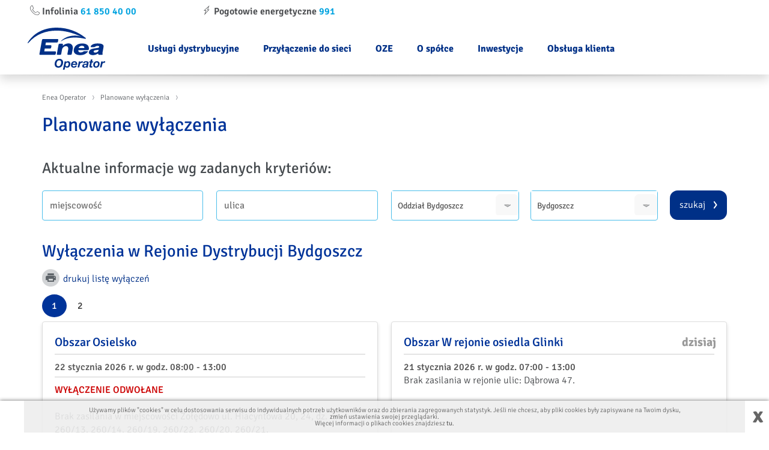

--- FILE ---
content_type: text/html; charset=UTF-8
request_url: https://wylaczenia-eneaoperator.pl/index.php?rejon=17
body_size: 96406
content:
<!DOCTYPE html>
<!--[if IE 8]>    <html class="no-js ie ie8 lte9 lte8">       <![endif]-->
<!--[if IE 9]>    <html class="no-js ie ie9 lte9">            <![endif]-->
<!--[if gt IE 9]> <html class="no-js ie ie10 lte10">          <![endif]-->
<!--[if !IE]><!-->
<html lang="pl-PL">                                      <!--<![endif]-->
<head>
 <base href="https://wylaczenia-eneaoperator.pl/" />
 <link rel="stylesheet" href="./local/eneaosd_unpl/inc_style.css?v=2sdfhsfdh6" type="text/css" />
 <link rel="stylesheet" href="./local/eneaosd_unpl/css/common.min.css" />
<link rel="stylesheet" href="./local/eneaosd_unpl/css/mobile.css" />

 <link href="./local/eneaosd_unpl/operator_pliki/operator.css" rel="stylesheet">
 <link rel="stylesheet" href="./local/eneaosd_unpl/inc_local_style.css?v=2sfttttt8" type="text/css" />
 <link rel="stylesheet" href="./local/eneaosd_unpl/inc_local_body_style.css?v=22tttttnhf7" type="text/css" />
 
 <!-- <link rel="stylesheet" href="./local/eneaosd_unpl/tailwindcss.css?v=224666662xnhf7" type="text/css" /> -->
 
 
 <meta charset="utf-8" />
<meta http-equiv="Content-Type" content="text/html; charset=utf-8"/>
<meta http-equiv="X-UA-Compatible" content="IE=edge">
<meta name="viewport" content="width=device-width, initial-scale=1.0">
<link rel="apple-touch-icon" sizes="180x180" href="/apple-touch-icon.png?v=YAmeKGvK0o">
<link rel="icon" type="image/png" sizes="32x32" href="/favicon-32x32.png?v=YAmeKGvK0o">
<link rel="icon" type="image/png" sizes="16x16" href="/favicon-16x16.png?v=YAmeKGvK0o">
<!-- <link rel="manifest" href="/site.webmanifest?v=YAmeKGvK0o"> -->
<link rel="mask-icon" href="/safari-pinned-tab.svg?v=YAmeKGvK0o" color="#2b5797">
<link rel="shortcut icon" href="/favicon.ico?v=YAmeKGvK0o">
<meta name="apple-mobile-web-app-title" content="Enea Operator">
<meta name="application-name" content="Enea Operator">
<meta name="msapplication-TileColor" content="#2b5797">
<meta name="theme-color" content="#ffffff">

	
  
 <title>Zapisz się na powiadomienia o Planowanych wyłączeniach Enea Operator</title>

 
   <script src="./inc/js/jquery/jquery-1.12.3.min.js"></script>
   <script src="./inc/js/fastselect-master/fastselect.standalone.min.js"></script><link rel="stylesheet" href="./local/eneaosd_unpl/css/fastselect.css" type="text/css" />
 <script src="./inc/js/functions.js?v=fdgbadfhg"></script>
 
 <script src="./local/eneaosd_unpl/static/js/lib/jquery.validate.js?v=2"></script>
 <script src="./local/eneaosd_unpl/static/js/lib/jquery.validate.additional-methods.js?v=2"></script>
 
 <script src="./local/eneaosd_unpl/js/lib/jquery-ui.min.js"></script>
 <script src="./local/eneaosd_unpl/js/lib/jquery.uniform.min.js"></script>
 
   </head>
<body>

    <section class="cookies" id="cookies">
        <div class="wrapper">
            <div class="cookies-container">
                <div class="cookies-info">
                    Strona korzysta z plików cookies. Szczegóły znajdziesz na podstronie Polityka Prywatności
                </div>
                <div class="cookies-action" id="cookiesAction_" onclick="createCookie('cookies_ok',1,365); document.getElementById('cookies').className = 'dn'; return false;">
                </div>
            </div>
        </div>
    </section>

<header class="shadow">
    <div class="wrapper container-lg p-0">

        <div class="col-xs-12 p-0">


            <div class="top-nav-bar py-2">
                <div class="row align-items-center px-1">
                    <div class="col-12 col-xl-6 mb-2 mb-sm-0">
                        <div class="row">
                            <div class="col-6">
                                <strong>
                                    <i class="icon-phone"></i>
                                    Infolinia
                                    <a href="https://www.operator.enea.pl/fragmenty/infolinia" class="blue link">61 850 40 00</a>
                                </strong>
                            </div>
                            <div class="col-6">
                                <strong>
                                    <i class="icon-flash"></i>
                                    Pogotowie energetyczne
                                    <a href="tel:991" class="blue link">991</a>
                                </strong>
                            </div>
                        </div>
                    </div>

                    <div class="col-12 col-sm-6 col-xl-2">

                    </div>
                </div>
            </div>



            <div id="menu-main">
                <nav class="my-menu-navbar navbar navbar-expand-lg navbar-light header">
                    <div class="container-fluid">

                        <a href="https://www.operator.enea.pl/" class="headerlogo">
                            <span class="image">
                                <svg fill="none" xmlns="http://www.w3.org/2000/svg" viewBox="0 0 130 70" style="width:130px">
                                    <path d="M87.925 14.427C74.63 8.392 61.525 4.95 48.135 4.95c-17.917 0-34.653 6.129-46.957 20.555-.567.754-1.603.378-.99-.66C10.888 7.496 28.992 0 48.557 0c18.387 0 35.029 6.789 47.617 16.83 1.508 1.18.708 2.17-1.038 1.65-5.609-1.32-11.22-1.979-16.501-1.979-9.617 0-17.254 2.121-22.676 6.082-.282.235-.66.093-.33-.283 3.677-4.29 11.786-9.006 22.725-9.006 3.11 0 6.411.283 9.475 1.321l.708.236.047-.095-.66-.33zM49.784 19c.802 0 1.321.706 1.179 1.508l-.471 2.782c-.142.802-.943 1.46-1.744 1.46H30.36l-.801 4.573h8.817c.848 0 1.366.708 1.225 1.51l-.471 2.498c-.142.801-.943 1.462-1.744 1.462H28.52l-.847 4.808h18.338c.802 0 1.32.66 1.179 1.508l-.47 2.735c-.142.801-.944 1.461-1.793 1.461h-24.09c-.802 0-1.368-.66-1.227-1.46l4.29-23.337c.142-.802.943-1.509 1.745-1.509h24.138zm7.779 7.779c.801 0 1.32.66 1.179 1.461l-.33 1.839c8.674-7.026 18.34-3.961 16.595 5.563l-1.557 8.25c-.14.753-.847 1.413-1.649 1.413H67.37c-.801 0-1.32-.66-1.178-1.413l1.32-7.308c1.51-8.203-8.345-7.07-10.136-.707l-1.51 8.015c-.141.801-.895 1.413-1.697 1.413h-4.384c-.801 0-1.32-.612-1.178-1.413L51.48 28.24c.142-.801.896-1.461 1.697-1.461h4.385zm36.916 12.35h4.903c.801 0 1.225.757.565 1.416-3.724 3.818-7.166 5.185-12.588 5.185-7.685 0-11.55-3.725-10.514-9.57 1.133-5.987 6.412-9.806 14.004-9.806 6.977 0 11.125 3.065 11.125 8.06 0 1.416-.188 3.066-1.698 3.066h-15.84c-.801 3.913 4.243 5.045 8.109 2.499.519-.472 1.226-.85 1.934-.85zm-.143-5.231c.378-2.359-1.178-3.678-4.007-3.678-2.593 0-4.714 1.273-5.468 3.678h9.475zm30.503 9.947c.189.8-.566 1.46-1.367 1.46h-4.431c-1.132 0-1.744-1.413-1.744-2.31-2.64 1.65-5.375 2.735-8.393 2.735-4.95 0-7.544-2.12-6.977-5.28.566-3.065 3.158-4.856 7.732-5.61 6.035-.99 9.147-1.037 9.382-2.45l.094-.425c.188-1.038-.802-1.603-2.97-1.603-3.112 0-3.442 2.027-5.752 2.027h-4.526c-.802 0-1.32-.66-.848-1.462 2.546-4.196 8.109-4.572 12.069-4.572 4.431 0 7.072.753 8.486 2.357 1.321 1.461.801 3.3.33 5.798l-1.226 6.788c-.236 1.132-.095 1.557.141 2.547zm-6.884-5.705l.238-1.415c-1.51.613-3.302.378-5.187.755-1.934.377-2.923.896-3.112 1.98-.235 1.273.801 2.123 2.64 2.123 2.782 0 5.093-1.558 5.421-3.443zM59.005 57.984c0 2.267-.783 4.555-2.098 6.167-1.42 1.737-3.285 2.564-5.743 2.564-3.857 0-6.167-2.353-6.167-6.315 0-2.925 1.23-5.596 3.284-7.1 1.293-.933 2.82-1.399 4.557-1.399 3.815 0 6.167 2.332 6.167 6.083zM49.596 55.8c-.974 1.103-1.568 2.904-1.568 4.706 0 2.31 1.229 3.708 3.285 3.708 1.144 0 2.162-.466 2.925-1.356.974-1.144 1.631-3.052 1.631-4.811 0-2.267-1.209-3.624-3.222-3.624-1.207 0-2.267.466-3.05 1.377zM64.068 57.39c.784-1.018 1.843-1.547 3.178-1.547 2.31 0 3.772 1.696 3.772 4.344 0 2.204-.911 4.366-2.33 5.531-.806.658-1.718.954-2.947.954-1.61 0-2.649-.572-3.178-1.759L61.482 70h-2.755l2.946-13.86h2.649l-.254 1.251zm.02 1.716c-.487.615-.932 2.204-.932 3.264 0 1.272.848 2.12 2.119 2.12.593 0 1.187-.234 1.611-.636.784-.72 1.314-2.14 1.314-3.518 0-1.44-.763-2.31-2.034-2.31-.827 0-1.548.382-2.078 1.08zM81.928 63.238c-.19.72-.614 1.42-1.208 2.034-.912.934-2.183 1.377-3.9 1.377-1.695 0-2.86-.444-3.666-1.377-.678-.826-1.038-1.907-1.038-3.2 0-3.603 2.459-6.209 5.828-6.209 2.84 0 4.577 1.696 4.577 4.471 0 .487-.042.933-.148 1.61H74.83c-.043.191-.043.319-.043.445 0 1.442.827 2.29 2.204 2.29 1.06 0 1.78-.489 2.183-1.441h2.755zm-2.076-3.009c.02-.127.02-.234.02-.276 0-1.336-.741-2.119-2.012-2.119-1.335 0-2.353.89-2.756 2.395h4.748zM91.398 58.575c-.467-.106-.764-.148-1.124-.148a3.14 3.14 0 00-2.31.953c-.53.552-.847 1.25-1.101 2.459l-.975 4.535h-2.755l2.182-10.236h2.65l-.403 1.886a3.88 3.88 0 013.455-2.16c.296 0 .55.02.932.083l-.551 2.628zM92.225 59.236c.423-2.268 2.055-3.391 4.917-3.391 2.67 0 4.281.974 4.281 2.585 0 .445-.086.975-.255 1.845l-.785 3.666c-.211.932-.254 1.228-.254 1.674 0 .275.021.487.107.763h-2.84c-.042-.192-.042-.297-.042-.425 0-.148 0-.275.042-.592-.805.89-1.886 1.335-3.264 1.335-2.013 0-3.263-1.102-3.263-2.862 0-1.144.594-2.162 1.632-2.733.763-.424 1.716-.658 3.305-.763 1.823-.15 2.056-.19 2.416-.424.297-.191.467-.594.467-1.06 0-.72-.615-1.123-1.717-1.123-1.166 0-1.78.446-2.098 1.505h-2.65zm5.955 2.225c-.297.232-.763.36-1.886.467-1.08.105-1.462.19-1.844.359-.487.212-.805.72-.805 1.293 0 .805.614 1.314 1.59 1.314.826 0 1.61-.36 2.097-.975.276-.339.403-.657.636-1.547l.212-.911zM109.022 58.044h-2.182l-.954 4.472c-.17.912-.17.953-.17 1.101 0 .51.297.7 1.039.7.36 0 .657-.021 1.102-.065l-.445 2.1c-.572.105-1.06.148-1.823.148-.975 0-1.547-.127-2.013-.445a1.895 1.895 0 01-.763-1.526c0-.381.064-.72.296-1.886l.976-4.6h-1.738l.403-1.906h1.759l.635-3.095h2.755l-.635 3.095h2.161l-.403 1.907zM119.818 60.274c0 1.654-.615 3.39-1.611 4.577-1.059 1.23-2.458 1.823-4.322 1.823-1.95 0-3.243-.593-4.006-1.823-.466-.784-.699-1.653-.699-2.69 0-3.689 2.48-6.316 5.955-6.316 2.946 0 4.683 1.632 4.683 4.43zm-7.863 1.928c0 1.547.763 2.417 2.078 2.417.847 0 1.568-.425 2.119-1.251.508-.805.869-2.077.869-3.158 0-1.462-.742-2.31-2.035-2.31-1.695 0-3.031 1.908-3.031 4.302zM128.623 58.575c-.467-.106-.763-.148-1.123-.148-.911 0-1.674.318-2.31.953-.531.552-.848 1.25-1.102 2.459l-.975 4.535h-2.756l2.184-10.236h2.649l-.403 1.886a3.88 3.88 0 013.455-2.16c.297 0 .551.02.932.083l-.551 2.628z" fill="#003087"></path>
                                </svg>
                            </span>
                        </a>
                        
<ul id="nav_v">
<li><a href="https://www.operator.enea.pl/uslugi-dystrybucyjne">Usługi dystrybucyjne</a></li>
<li><a href="https://www.operator.enea.pl/przylaczenie-do-sieci">Przyłączenie do sieci</a></li>
<li><a href="https://www.operator.enea.pl/oze">OZE</a></li>
<li><a href="https://www.operator.enea.pl/o-spolce">O spółce</a></li>
<li><a href="https://www.operator.enea.pl/inwestycje">Inwestycje</a></li>
<li><a href="https://www.operator.enea.pl/obsluga-klienta">Obsługa klienta</a></li>
</ul>
                        <!-- <button class="navbar-toggler" type="button" data-bs-toggle="collapse" data-bs-target="#navbarSupportedContent" aria-controls="navbarSupportedContent" aria-expanded="false" aria-label="Toggle navigation">
                            <span class="navbar-toggler-icon"></span>
                        </button>
                        <div class="collapse navbar-collapse" id="navbarSupportedContent">
                            <ul class="my-menu-navbar navbar-nav me-auto mb-2 mb-lg-0">

                                <li class="my-nav-item nav-item dropdown position-static ">
                                    <a class="level-first my-nav-link nav-link dropdown-toggle" href="https://www.operator.enea.pl/uslugidystrybucyjne" id="navbarDropdown" role="button" data-bs-toggle="dropdown" aria-expanded="false">
                                        Usługi dystrybucyjne<i class="icon-chevron-down ps-2"></i>
                                    </a>
                                    <div class="dropdown-menu general-main-menu w-100 p-3" aria-labelledby="navbarDropdown" style="background-image: url(local/eneaosd_unpl/images/bg-high-voltage-pole%20%283%29.svg);background-repeat: no-repeat; background-size: contain; background-position: right; min-height: 150px;">
                                        <div class="row my-menu">

                                            <div class="col-lg-3 col-md-6 item headline">
                                                <div class="title-main-menu d-flex align-items-center">
                                                    <ul class="col" style="max-width: 95%; min-height: 75px;"> <i class="icon icon-menu-house d-flex align-items-center"></i>

                                                        <li class="my-menu-item menu-item dropdown-item ps-0">
                                                            <a href="https://www.operator.enea.pl/uslugidystrybucyjne/dladomu">Dla domu</a>
                                                        </li>
                                                    </ul>
                                                </div>
                                                <div class="submenu d-flex flex-column mb-3"> <a class="link menu-item dropdown-item pe-0" href="https://www.operator.enea.pl/zmiana-mocy-i-scalenie-instalacji"><span>Zmiana mocy i scalenie instalacji</span></a>

                                                    <a class="link menu-item dropdown-item pe-0" href="https://www.operator.enea.pl/uslugidystrybucyjne/dladomu/praktyczneporady"><span>Praktyczne porady</span></a>

                                                    <a class="link menu-item dropdown-item pe-0" href="https://www.operator.enea.pl/uslugidystrybucyjne/dladomu/plikidopobrania"><span>Pliki do pobrania</span></a>

                                                    <a class="link menu-item dropdown-item pe-0" href="https://www.operator.enea.pl/uslugidystrybucyjne/dladomu/zawieranieumowy"><span>Zawieranie umowy</span></a>

                                                    <a class="link menu-item dropdown-item pe-0" href="https://www.operator.enea.pl/uslugidystrybucyjne/dladomu/odczytyonline"><span>Odczyty online</span></a>

                                                </div>
                                            </div>










                                            <div class="col-lg-3 col-md-6 item headline">
                                                <div class="title-main-menu d-flex align-items-center">
                                                    <ul class="col" style="max-width: 95%; min-height: 75px;">

                                                        <i class="icon icon-menu-company d-flex align-items-center"></i>

                                                        <li class="my-menu-item menu-item dropdown-item ps-0">
                                                            <a href="https://www.operator.enea.pl/uslugidystrybucyjne/dlafirmy">Dla firmy</a>
                                                        </li>
                                                    </ul>
                                                </div>
                                                <div class="submenu d-flex flex-column mb-3"> <a class="link menu-item dropdown-item pe-0" href="https://www.operator.enea.pl/uslugidystrybucyjne/dlafirmy/zmiana-mocy-i-scalenie-instalacji"><span>Zmiana mocy i scalenie instalacji</span></a>

                                                    <a class="link menu-item dropdown-item pe-0" href="https://www.operator.enea.pl/uslugidystrybucyjne/dlafirmy/instrukcja-wspolpracy-ruchowej"><span>Instrukcja współpracy ruchowej</span></a>

                                                    <a class="link menu-item dropdown-item pe-0" href="https://www.operator.enea.pl/uslugidystrybucyjne/dlafirmy/plikidopobraniadlafirmy"><span>Pliki do pobrania</span></a>

                                                    <a class="link menu-item dropdown-item pe-0" href="https://www.operator.enea.pl/uslugidystrybucyjne/dlafirmy/zawieranieumowy"><span>Zawieranie umowy</span></a>

                                                </div>
                                            </div>










                                            <div class="col-lg-3 col-md-6 item headline">
                                                <div class="title-main-menu d-flex align-items-center">
                                                    <ul class="col" style="max-width: 95%; min-height: 75px;">

                                                        <i class="icon icon-menu-pricelist d-flex align-items-center"></i>

                                                        <li class="my-menu-item menu-item dropdown-item ps-0">
                                                            <a href="https://www.operator.enea.pl/uslugidystrybucyjne/zmianasprzedawcy">Zmiana sprzedawcy</a>
                                                        </li>
                                                    </ul>
                                                </div>
                                                <div class="submenu d-flex flex-column mb-3"> <a class="link menu-item dropdown-item pe-0" href="https://www.operator.enea.pl/uslugidystrybucyjne/zmianasprzedawcy/umowy-z-konsumentami"><span>Umowy z konsumentami</span></a>

                                                    <a class="link menu-item dropdown-item pe-0" href="https://www.operator.enea.pl/uslugidystrybucyjne/zmianasprzedawcy/procedura-zmiany-sprzedawcy"><span>Procedura zmiany sprzedawcy</span></a>

                                                    <a class="link menu-item dropdown-item pe-0" href="https://www.operator.enea.pl/bricks/wzory-umow-dla-sprzedawcy"><span>Wzory umów generalnych dla sprzedawcy</span></a>

                                                    <a class="link menu-item dropdown-item pe-0" href="https://www.operator.enea.pl/lista-sprzedawcow-i-POB"><span>Lista sprzedawców i POB</span></a>

                                                    <a class="link menu-item dropdown-item pe-0" href="https://www.operator.enea.pl/uslugidystrybucyjne/zmianasprzedawcy/swi-nowe"><span>Standardy wymiany informacji w ENEA Operator </span></a>

                                                    <a class="link menu-item dropdown-item pe-0" href="https://pwi.operator.enea.pl/login"><span>Platforma Wymiany Informacji</span></a>

                                                    <a class="link menu-item dropdown-item pe-0" href="https://www.operator.enea.pl/uslugidystrybucyjne/zmianasprzedawcy/uwarunkowania-prawne"><span>Uwarunkowania prawne</span></a>

                                                </div>
                                            </div>


                                            <div class="col-lg-3 col-md-6 item headline">
                                                <div class="title-main-menu d-flex align-items-center">
                                                    <ul class="col" style="max-width: 95%; min-height: 75px;">

                                                        <i class="icon icon-menu-instructions d-flex align-items-center"></i>

                                                        <li class="my-menu-item menu-item dropdown-item ps-0">
                                                            <a href="https://www.operator.enea.pl/uslugidystrybucyjne/instrukcjeistandardysieci">Instrukcje i standardy sieci</a>
                                                        </li>
                                                    </ul>
                                                </div>
                                                <div class="submenu d-flex flex-column mb-3"> <a class="link menu-item dropdown-item pe-0" href="https://www.operator.enea.pl/uslugidystrybucyjne/instrukcjeistandardysieci/standardy-w-sieci-dystrybucyjnej"><span>Standardy w sieci dystrybucji Enei Operator</span></a>

                                                    <a class="link menu-item dropdown-item pe-0" href="https://www.operator.enea.pl/Zasady-wsp%C3%B3%C5%82pracy-ENEA-Operator"><span>Zasady współpracy ENEA Operator Sp. z o.o. z Przedsiębiorcami Telekomunikacyjnymi</span></a>

                                                    <a class="link menu-item dropdown-item pe-0" href="https://www.operator.enea.pl/uslugidystrybucyjne/instrukcjeistandardysieci/wspolpracazdostawcamiwzakresie"><span>Współpraca z dostawcami w zakresie cyberbezpieczeństwa SI Usługi Kluczowej </span></a>

                                                    <a class="link menu-item dropdown-item pe-0" href="https://www.operator.enea.pl/uslugidystrybucyjne/instrukcjeistandardysieci/pracepodnapieciem"><span>Prace pod napięciem</span></a>

                                                    <a class="link menu-item dropdown-item pe-0" href="https://www.operator.enea.pl/uslugidystrybucyjne/instrukcjeistandardysieci/kodeksysieci"><span>Kodeksy sieci - dokumenty związane</span></a>

                                                </div>
                                            </div>


                                            <div class="col-lg-3 col-md-6 text-break ">
                                                <div class="title-main-menu d-flex align-items-center">
                                                    <ul class="col mb-3" style="max-width: 95%; min-height: 75px;">

                                                        <i class="icon icon-menu-pricelist d-flex align-items-center"></i>

                                                        <li class="my-menu-item menu-item dropdown-item ps-0">
                                                            <a href="https://www.operator.enea.pl/bricks/taryfy-i-cenniki">Taryfy i cenniki</a>
                                                        </li>
                                                    </ul>
                                                </div>
                                            </div>




                                            <div class="col-lg-3 col-md-6 text-break ">
                                                <div class="title-main-menu d-flex align-items-center">
                                                    <ul class="col mb-3" style="max-width: 95%; min-height: 75px;">
                                                        <i class="icon icon-menu-instructions d-flex align-items-center"></i>

                                                        <li class="my-menu-item menu-item dropdown-item ps-0">
                                                            <a href="https://www.operator.enea.pl/bricks/instrukcja-ruchu">IRiESD</a>
                                                        </li>
                                                    </ul>
                                                </div>
                                            </div>








                                            <div class="col-lg-3 col-md-6 text-break ">
                                                <div class="title-main-menu d-flex align-items-center">
                                                    <ul class="col mb-3" style="max-width: 95%; min-height: 75px;">
                                                        <i class="icon icon-menu-question d-flex align-items-center"></i>

                                                        <li class="my-menu-item menu-item dropdown-item ps-0">
                                                            <a href="https://www.operator.enea.pl/uslugidystrybucyjne/pytania-i-odpowiedzi">Pytania i odpowiedzi</a>
                                                        </li>
                                                    </ul>
                                                </div>
                                            </div>








                                            <div class="col-lg-3 col-md-6 text-break ">
                                                <div class="title-main-menu d-flex align-items-center">
                                                    <ul class="col mb-3" style="max-width: 95%; min-height: 75px;">


                                                        <i class="icon icon-menu-scale d-flex align-items-center"></i>

                                                        <li class="my-menu-item menu-item dropdown-item ps-0">
                                                            <a href="https://www.operator.enea.pl/bricks/prawo-energetyczne">Prawo energetyczne</a>
                                                        </li>
                                                    </ul>
                                                </div>
                                            </div>








                                            <div class="col-lg-3 col-md-6 text-break ">
                                                <div class="title-main-menu d-flex align-items-center">
                                                    <ul class="col mb-3" style="max-width: 95%; min-height: 75px;">


                                                        <i class="icon icon-menu-instructions d-flex align-items-center"></i>

                                                        <li class="my-menu-item menu-item dropdown-item ps-0">
                                                            <a href="https://www.operator.enea.pl/uslugidystrybucyjne/likwidacja-kolizji-lub-przebudowa-przylacza">Likwidacja kolizji lub przebudowa przyłącza</a>
                                                        </li>
                                                    </ul>
                                                </div>
                                            </div>








                                            <div class="col-lg-3 col-md-6 text-break ">
                                                <div class="title-main-menu d-flex align-items-center">
                                                    <ul class="col mb-3" style="max-width: 95%; min-height: 75px;">

                                                        <i class="icon icon-flash d-flex align-items-center"></i>

                                                        <li class="my-menu-item menu-item dropdown-item ps-0">
                                                            <a href="https://www.operator.enea.pl/uslugidystrybucyjne/wylaczeniaiawarie">Wyłączenia i awarie</a>
                                                        </li>
                                                    </ul>
                                                </div>
                                            </div>



                                        </div>
                                    </div>
                                </li>







                                <li class="my-nav-item nav-item dropdown position-static ">
                                    <a class="level-first my-nav-link nav-link dropdown-toggle" href="https://www.operator.enea.pl/przylaczeniedosieci" id="navbarDropdown" role="button" data-bs-toggle="dropdown" aria-expanded="false">
                                        Przyłączenie do sieci<i class="icon-chevron-down ps-2"></i>
                                    </a>
                                    <div class="dropdown-menu general-main-menu w-100 p-3" aria-labelledby="navbarDropdown" style="background-image: url(local/eneaosd_unpl/images/bg-wall-socket%20%282%29.svg);background-repeat: no-repeat; background-size: contain; background-position: right; min-height: 150px;">
                                        <div class="row my-menu">





                                            <div class="col-lg-3 col-md-6 item headline">
                                                <div class="title-main-menu d-flex align-items-center">
                                                    <ul class="col" style="max-width: 95%; min-height: 75px;">


                                                        <i class="icon icon-menu-socket-plug d-flex align-items-center"></i>

                                                        <li class="my-menu-item menu-item dropdown-item ps-0">
                                                            <a href="https://www.operator.enea.pl/przylaczeniedosieci/przylaczeniemikroinstalacji">Przyłączenie mikroinstalacji Enea Operator</a>
                                                        </li>
                                                    </ul>
                                                </div>
                                                <div class="submenu d-flex flex-column mb-3"> <a class="link menu-item dropdown-item pe-0" href="https://www.operator.enea.pl/przylaczeniedosieci/przylaczeniemikroinstalacji/przylacz-mikroinstalacje-w-trybie-zgloszenia"><span>Przyłączenie mikroinstalacji w trybie zgłoszenia </span></a>

                                                    <a class="link menu-item dropdown-item pe-0" href="https://www.operator.enea.pl/przylaczeniedosieci/przylaczeniemikroinstalacji/przylacz-mikroinstalacje-w-trybie-z-okresleniem-warunkow"><span>Przyłączenie mikroinstalacji w trybie z określeniem warunków przyłączenia</span></a>

                                                    <a class="link menu-item dropdown-item pe-0" href="https://www.operator.enea.pl/uploads-ev2/pliki_do_pobrania/operator/broszura_prosument_final.pdf"><span>Przewodnik prosumenta w gospodarstwie domowym</span></a>

                                                    <a class="link menu-item dropdown-item pe-0" href="https://www.operator.enea.pl/przylaczeniedosieci/przylaczeniemikroinstalacji/obslugaprzylaczaniamikroinstalacji"><span>Obsługa przyłączania mikroinstalacji w związku z nowymi zasadami rozliczania Prosumentów od 01.04.2022r.</span></a>

                                                </div>
                                            </div>










                                            <div class="col-lg-3 col-md-6 item headline">
                                                <div class="title-main-menu d-flex align-items-center">
                                                    <ul class="col" style="max-width: 95%; min-height: 75px;">

                                                        <i class="icon icon-menu-company-plug d-flex align-items-center"></i>

                                                        <li class="my-menu-item menu-item dropdown-item ps-0">
                                                            <a href="https://www.operator.enea.pl/przylaczeniedosieci/procedura-krok-po-kroku-dla-przedsiebiorstw">Procedura krok po kroku dla przedsiębiorstw</a>
                                                        </li>
                                                    </ul>
                                                </div>
                                                <div class="submenu d-flex flex-column mb-3"> <a class="link menu-item dropdown-item pe-0" href="https://www.operator.enea.pl/przylaczeniedosieci/procedura-krok-po-kroku-dla-przedsiebiorstw/dlafirmponizej40kw"><span>Procedura krok po kroku dla firm poniżej 40kW</span></a>

                                                    <a class="link menu-item dropdown-item pe-0" href="https://www.operator.enea.pl/przylaczeniedosieci/procedura-krok-po-kroku-dla-przedsiebiorstw/dlafirmpowyzej40kw"><span>Procedura krok po kroku dla firm powyżej 40kW</span></a>

                                                    <a class="link menu-item dropdown-item pe-0" href="https://www.operator.enea.pl/przylaczeniedosieci/procedura-krok-po-kroku-dla-przedsiebiorstw/dlafirm110kV"><span>Procedura krok po kroku dla firm powyżej 40kW</span></a>

                                                    <a class="link menu-item dropdown-item pe-0" href="https://www.operator.enea.pl/przylaczeniedosieci/procedura-krok-po-kroku-dla-przedsiebiorstw/dladeweloper%C3%B3w"><span>Procedura krok po kroku dla Deweloperów</span></a>

                                                    <a class="link menu-item dropdown-item pe-0" href="https://www.operator.enea.pl/przylaczeniedosieci/procedura-krok-po-kroku-dla-przedsiebiorstw/dlawytworcow"><span>Procedura krok po kroku dla Wytwórców</span></a>

                                                </div>
                                            </div>










                                            <div class="col-lg-3 col-md-6 text-break ">
                                                <div class="title-main-menu d-flex align-items-center">
                                                    <ul class="col mb-3" style="max-width: 95%; min-height: 75px;">


                                                        <i class="icon icon-menu-home-plug d-flex align-items-center"></i>

                                                        <li class="my-menu-item menu-item dropdown-item ps-0">
                                                            <a href="https://www.operator.enea.pl/przylaczeniedosieci/procedura-krok-po-kroku-dla-domu">Procedura krok po kroku dla domu</a>
                                                        </li>
                                                    </ul>
                                                </div>
                                            </div>








                                            <div class="col-lg-3 col-md-6 text-break ">
                                                <div class="title-main-menu d-flex align-items-center">
                                                    <ul class="col mb-3" style="max-width: 95%; min-height: 75px;">


                                                        <i class="icon icon-menu-home-plug d-flex align-items-center"></i>

                                                        <li class="my-menu-item menu-item dropdown-item ps-0">
                                                            <a href="https://www.operator.enea.pl/przylaczeniedosieci/Informacje%20o%20przy%C5%82%C4%85czeniach">Informacje o przyłączeniach</a>
                                                        </li>
                                                    </ul>
                                                </div>
                                            </div>



                                        </div>
                                    </div>
                                </li>







                                <li class="my-nav-item nav-item dropdown position-static ">
                                    <a class="level-first my-nav-link nav-link dropdown-toggle" href="https://www.operator.enea.pl/obslugaklienta" id="navbarDropdown" role="button" data-bs-toggle="dropdown" aria-expanded="false">
                                        Obsługa klienta<i class="icon-chevron-down ps-2"></i>
                                    </a>
                                    <div class="dropdown-menu general-main-menu w-100 p-3" aria-labelledby="navbarDropdown" style="background-image: url(local/eneaosd_unpl/images/bg-call-center%20%282%29.svg);background-repeat: no-repeat; background-size: contain; background-position: right; min-height: 150px;">
                                        <div class="row my-menu">





                                            <div class="col-lg-3 col-md-6 text-break ">
                                                <div class="title-main-menu d-flex align-items-center">
                                                    <ul class="col mb-3" style="max-width: 95%; min-height: 75px;">


                                                        <i class="icon icon-menu-public-procurement d-flex align-items-center"></i>

                                                        <li class="my-menu-item menu-item dropdown-item ps-0">
                                                            <a href="https://ebok.operator.enea.pl/">E-bok dystrybucyjny</a>
                                                        </li>
                                                    </ul>
                                                </div>
                                            </div>








                                            <div class="col-lg-3 col-md-6 text-break ">
                                                <div class="title-main-menu d-flex align-items-center">
                                                    <ul class="col mb-3" style="max-width: 95%; min-height: 75px;">


                                                        <i class="icon icon-menu-thief d-flex align-items-center"></i>

                                                        <li class="my-menu-item menu-item dropdown-item ps-0">
                                                            <a href="https://www.operator.enea.pl/obslugaklienta/nielegalny-pobor-energii">Nielegalny pobór energii</a>
                                                        </li>
                                                    </ul>
                                                </div>
                                            </div>








                                            <div class="col-lg-3 col-md-6 text-break ">
                                                <div class="title-main-menu d-flex align-items-center">
                                                    <ul class="col mb-3" style="max-width: 95%; min-height: 75px;">

                                                        <i class="icon icon-menu-briefcase d-flex align-items-center"></i>

                                                        <li class="my-menu-item menu-item dropdown-item ps-0">
                                                            <a href="https://www.operator.enea.pl/obslugaklienta/Biura%20Obslugi%20Klienta">Biuro Obsługi Klienta </a>
                                                        </li>
                                                    </ul>
                                                </div>
                                            </div>








                                            <div class="col-lg-3 col-md-6 text-break ">
                                                <div class="title-main-menu d-flex align-items-center">
                                                    <ul class="col mb-3" style="max-width: 95%; min-height: 75px;">

                                                        <i class="icon icon-menu-map-pin d-flex align-items-center"></i>

                                                        <li class="my-menu-item menu-item dropdown-item ps-0">
                                                            <a href="https://www.operator.enea.pl/nasze-oddzialy">Nasze oddziały</a>
                                                        </li>
                                                    </ul>
                                                </div>
                                            </div>








                                            <div class="col-lg-3 col-md-6 text-break ">
                                                <div class="title-main-menu d-flex align-items-center">
                                                    <ul class="col mb-3" style="max-width: 95%; min-height: 75px;">

                                                        <i class="icon icon-menu-standards d-flex align-items-center"></i>

                                                        <li class="my-menu-item menu-item dropdown-item ps-0">
                                                            <a href="https://www.operator.enea.pl/obslugaklienta/standardyobslugiweneioperator">Standardy obsługi w Enei Operator</a>
                                                        </li>
                                                    </ul>
                                                </div>
                                            </div>








                                            <div class="col-lg-3 col-md-6 text-break ">
                                                <div class="title-main-menu d-flex align-items-center">
                                                    <ul class="col mb-3" style="max-width: 95%; min-height: 75px;">

                                                        <i class="icon icon-menu-envelope d-flex align-items-center"></i>

                                                        <li class="my-menu-item menu-item dropdown-item ps-0">
                                                            <a href="https://www.operator.enea.pl/formularz-kontaktowy">E-formularz kontaktowy</a>
                                                        </li>
                                                    </ul>
                                                </div>
                                            </div>



                                        </div>
                                    </div>
                                </li>







                                <li class="my-nav-item nav-item dropdown position-static ">
                                    <a class="level-first my-nav-link nav-link dropdown-toggle" href="https://www.operator.enea.pl/ospolce" id="navbarDropdown" role="button" data-bs-toggle="dropdown" aria-expanded="false">
                                        O spółce<i class="icon-chevron-down ps-2"></i>
                                    </a>
                                    <div class="dropdown-menu general-main-menu w-100 p-3" aria-labelledby="navbarDropdown" style="background-image: url(local/eneaosd_unpl/images/bg-power-station%20%282%29.svg);background-repeat: no-repeat; background-size: contain; background-position: right; min-height: 150px;">
                                        <div class="row my-menu">
                                            <div class="col-lg-3 col-md-6 item headline">
                                                <div class="title-main-menu d-flex align-items-center">
                                                    <ul class="col" style="max-width: 95%; min-height: 75px;">
                                                        <i class="icon icon-menu-announcements d-flex align-items-center"></i>

                                                        <li class="my-menu-item menu-item dropdown-item ps-0">
                                                            <a href="https://www.operator.enea.pl/ospolce/karieraweneioperator">Kariera w Enei Operator</a>
                                                        </li>
                                                    </ul>
                                                </div>
                                                <div class="submenu d-flex flex-column mb-3"> <a class="link menu-item dropdown-item pe-0" href="https://www.operator.enea.pl/ospolce/karieraweneioperator/stazeipraktyka"><span>Staż i praktyka</span></a>

                                                    <a class="link menu-item dropdown-item pe-0" href="https://www.operator.enea.pl/ospolce/karieraweneioperator/pracaogloszenie"><span>Oferty pracy</span></a>

                                                </div>
                                            </div>


                                            <div class="col-lg-3 col-md-6 item headline">
                                                <div class="title-main-menu d-flex align-items-center">
                                                    <ul class="col" style="max-width: 95%; min-height: 75px;">
                                                        <i class="icon icon-menu-hands-money d-flex align-items-center"></i>
                                                        <li class="my-menu-item menu-item dropdown-item ps-0">
                                                            <a href="https://www.operator.enea.pl/ospolce/innowacje-w-enei-operator">Innowacje w Enei Operator</a>
                                                        </li>
                                                    </ul>
                                                </div>
                                                <div class="submenu d-flex flex-column mb-3"> <a class="link menu-item dropdown-item pe-0" href="https://www.operator.enea.pl/ospolce/innowacje-w-enei-operator/projekty%20pilotazowe"><span>Projekty pilotażowe</span></a>

                                                </div>
                                            </div>



                                            <div class="col-lg-3 col-md-6 item headline">
                                                <div class="title-main-menu d-flex align-items-center">
                                                    <ul class="col" style="max-width: 95%; min-height: 75px;">

                                                        <i class="icon icon-menu-eu-flag d-flex align-items-center"></i>

                                                        <li class="my-menu-item menu-item dropdown-item ps-0">
                                                            <a href="https://www.operator.enea.pl/ospolce/inwestycje-unijne">Inwestycje unijne</a>
                                                        </li>
                                                    </ul>
                                                </div>
                                                <div class="submenu d-flex flex-column mb-3"> <a class="link menu-item dropdown-item pe-0" href="https://www.operator.enea.pl/ospolce/inwestycje-unijne/2014-2020"><span>2014-2020</span></a>

                                                    <a class="link menu-item dropdown-item pe-0" href="https://www.operator.enea.pl/ospolce/inwestycje-unijne/2007-2013"><span>2007-2013</span></a>

                                                </div>
                                            </div>

                                            <div class="col-lg-3 col-md-6 item headline">
                                                <div class="title-main-menu d-flex align-items-center">
                                                    <ul class="col" style="max-width: 95%; min-height: 75px;">

                                                        <i class="icon icon-menu-public-procurement d-flex align-items-center"></i>

                                                        <li class="my-menu-item menu-item dropdown-item ps-0">
                                                            <a href="https://www.operator.enea.pl/ospolce/energia-nowoczesnych-miast">Konferencja Energia nowoczesnych miast w Szczecinie </a>
                                                        </li>
                                                    </ul>
                                                </div>
                                                <div class="submenu d-flex flex-column mb-3"> <a class="link menu-item dropdown-item pe-0" href="https://www.operator.enea.pl/ospolce/energia-nowoczesnych-miast/energia-nowoczesnych-miast_2019"><span>Konferencja Energia nowoczesnych miast w Szczecinie 2019</span></a>

                                                    <a class="link menu-item dropdown-item pe-0" href="https://www.operator.enea.pl/ospolce/energia-nowoczesnych-miast/energia-nowoczesnych-miast_2020"><span>Konferencja Energia nowoczesnych miast w Szczecinie 2020</span></a>

                                                </div>
                                            </div>
                                            <div class="col-lg-3 col-md-6 text-break ">
                                                <div class="title-main-menu d-flex align-items-center">
                                                    <ul class="col mb-3" style="max-width: 95%; min-height: 75px;">
                                                        <i class="icon icon-menu-briefcase d-flex align-items-center"></i>

                                                        <li class="my-menu-item menu-item dropdown-item ps-0">
                                                            <a href="https://www.operator.enea.pl/ospolce/teczka-prasowa/aktualnosci/lista">Teczka prasowa</a>
                                                        </li>
                                                    </ul>
                                                </div>
                                            </div>
                                            <div class="col-lg-3 col-md-6 text-break ">
                                                <div class="title-main-menu d-flex align-items-center">
                                                    <ul class="col mb-3" style="max-width: 95%; min-height: 75px;">

                                                        <i class="icon icon-menu-briefcase d-flex align-items-center"></i>

                                                        <li class="my-menu-item menu-item dropdown-item ps-0">
                                                            <a href="https://www.operator.enea.pl/ospolce/odpowiedzialny-biznes/odpowiedzialny-biznes/lista/1">Odpowiedzialny biznes</a>
                                                        </li>
                                                    </ul>
                                                </div>
                                            </div>
                                            <div class="col-lg-3 col-md-6 text-break ">
                                                <div class="title-main-menu d-flex align-items-center">
                                                    <ul class="col mb-3" style="max-width: 95%; min-height: 75px;">


                                                        <i class="icon icon-menu-instructions d-flex align-items-center"></i>

                                                        <li class="my-menu-item menu-item dropdown-item ps-0">
                                                            <a href="https://www.operator.enea.pl/ospolce/raporty">Raporty</a>
                                                        </li>
                                                    </ul>
                                                </div>
                                            </div>

                                            <div class="col-lg-3 col-md-6 text-break ">
                                                <div class="title-main-menu d-flex align-items-center">
                                                    <ul class="col mb-3" style="max-width: 95%; min-height: 75px;">


                                                        <i class="icon icon-menu-info-circle d-flex align-items-center"></i>

                                                        <li class="my-menu-item menu-item dropdown-item ps-0">
                                                            <a href="https://www.operator.enea.pl/ospolce/prekwalifikacja-i-certyfikacja">Prekwalifikacja i certyfikacja</a>
                                                        </li>
                                                    </ul>
                                                </div>
                                            </div>








                                            <div class="col-lg-3 col-md-6 text-break ">
                                                <div class="title-main-menu d-flex align-items-center">
                                                    <ul class="col mb-3" style="max-width: 95%; min-height: 75px;">

                                                        <i class="icon icon-menu-hands-money d-flex align-items-center"></i>

                                                        <li class="my-menu-item menu-item dropdown-item ps-0">
                                                            <a href="https://www.operator.enea.pl/ospolce/inwestycje-krajowe">Inwestycje krajowe</a>
                                                        </li>
                                                    </ul>
                                                </div>
                                            </div>


                                            <div class="col-lg-3 col-md-6 text-break ">
                                                <div class="title-main-menu d-flex align-items-center">
                                                    <ul class="col mb-3" style="max-width: 95%; min-height: 75px;">
                                                        <i class="icon icon-menu-info-circle d-flex align-items-center"></i>
                                                        <li class="my-menu-item menu-item dropdown-item ps-0">
                                                            <a href="https://www.operator.enea.pl/ospolce/podstawowe-informacje">Podstawowe informacje</a>
                                                        </li>
                                                    </ul>
                                                </div>
                                            </div>

                                            <div class="col-lg-3 col-md-6 text-break ">
                                                <div class="title-main-menu d-flex align-items-center">
                                                    <ul class="col mb-3" style="max-width: 95%; min-height: 75px;">
                                                        <i class="icon icon-menu-hands-money d-flex align-items-center"></i>
                                                        <li class="my-menu-item menu-item dropdown-item ps-0">
                                                            <a href="https://www.operator.enea.pl/ospolce/Sponsoring">Sponsoring w Enei Operator</a>
                                                        </li>
                                                    </ul>
                                                </div>
                                            </div>


                                            <div class="col-lg-3 col-md-6 text-break ">
                                                <div class="title-main-menu d-flex align-items-center">
                                                    <ul class="col mb-3" style="max-width: 95%; min-height: 75px;">
                                                        <i class="icon icon-menu-public-procurement d-flex align-items-center"></i>
                                                        <li class="my-menu-item menu-item dropdown-item ps-0">
                                                            <a href="http://zamowienia.enea.pl:8080/rpuz/AnnouncementsPublicList.do;jsessionid=4F356B03247E1AE4BBDC7F2139FFE221">Zamówienia publiczne</a>
                                                        </li>
                                                    </ul>
                                                </div>
                                            </div>

                                            <div class="col-lg-3 col-md-6 text-break ">
                                                <div class="title-main-menu d-flex align-items-center">
                                                    <ul class="col mb-3" style="max-width: 95%; min-height: 75px;">
                                                        <i class="icon icon-menu-remit d-flex align-items-center"></i>
                                                        <li class="my-menu-item menu-item dropdown-item ps-0">
                                                            <a href="https://www.operator.enea.pl/O%20sp%C3%B3%C5%82ce">REMIT</a>
                                                        </li>
                                                    </ul>
                                                </div>
                                            </div>
                                        </div>
                                    </div>
                                </li>

                                <li class="my-nav-item nav-item">
                                    <a class="my-nav-link nav-link" href="https://www.operator.enea.pl/dla-wytworcow">Dla wytwórców</a>
                                </li>


                            </ul>

                        </div> -->
                    </div>
                </nav>
            </div>
        </div>
    </div>
</header>
<!-- <section id="wrapper"> -->
<div class="container-lg py-3 px-3 px-lg-0">

<a id="top"></a>


 
 <section id="main">
   <div class="row nop">
     <div class="breadcrumbs">
        <a id="breadcrumbs-3980" class="active active-trail main" href="https://www.operator.enea.pl/">Enea Operator</a> &gt;  
        <a href="https://wylaczenia-eneaoperator.pl/">Planowane wyłączenia</a>
     </div>
     
     <ul class="dn">
       <li class="active"><a href="https://wylaczenia-eneaoperator.pl">Planowane wyłączenia</a></li>
       <li ><a href="https://wylaczenia-eneaoperator.pl/awarie/">Awarie w Enea Operator</a></li>
     </ul>
     
   </div>
   
   <!-- CONTENT-START -->
   <div class="row">
     
     
     
     
     <h1>Planowane wyłączenia</h1>
     
     <div id="working" class="dn"></div>
       
       
       <a id="unpl"></a><a id="unpl_rej"></a>
 
 <link type="text/css" href="./inc/js/jquery/css/jquery.ui.base.css" rel="stylesheet" />
 <link type="text/css" href="./inc/js/jquery/css/jquery.ui.theme.css" rel="stylesheet" />
 <script src="./inc/js/jquery/jquery.chained.remote.js"></script>
 <script src="./inc/js/jquery/ui/jquery.ui.core.js"></script>
 <script src="./inc/js/jquery/ui/jquery.ui.widget.js"></script>
 <script src="./inc/js/jquery/ui/jquery.ui.position.js"></script>
 <script src="./inc/js/jquery/ui/jquery.ui.autocomplete.js"></script>
 <script type="text/javascript">
   var query;
   var rej;
   
   jQuery(document).ready(function(){
     //var errTopPosition = jQuery('#unpl_rej').offset().top;
     //jQuery('html, body').animate({scrollTop:errTopPosition}, 'slow');
     //$('#rejon').remoteChained('#oddzial','./local/eneaosd_unpl/inc_ws_oddzialy_rejony_json.php');
     //$('#rejon').find("option[value='17']").attr('selected', 'selected');
   });
   
   /* $('#myform').validate({
      ignore: '.date'
   }); */
   
   /* 
   source: query + 'oddzial=' + encodeURIComponent(document.getElementById('oddzial').value) + '&rejon=' + document.getElementById('rejon').value + '&unpl_date=' + document.getElementById('unpl_date').value,
   */
   $(function() {
     query = './local/eneaosd_unpl/inc_ws_unplaged_search.php?';
     $('#unpl_search').focus(function(){
       $('#unpl_search').autocomplete({
         source: query + 'oddzial=' + encodeURIComponent(document.getElementById('oddzial').value) + '&rejon=' + encodeURIComponent(document.getElementById('rejon').value) + '&unpl_date_from=' + encodeURIComponent(document.getElementById('unpl_date_from').value),
         minLength: 3,
         select: function(event, ui) {
           //alert('id: '+ui.item.id);
           $('#ico_ani').show();
           $('#unpl_id').val(ui.item.id);
           window.location.href = 'index.php?page=unpl&unpl_id='+ui.item.id;
         }
       });
     });
     $('#oddzial').click(function(){
       document.getElementById('unpl_search').value = 'wpisz adres (min. 3 znaki)';
     });
     $('#rejon').click(function(){
       document.getElementById('unpl_search').value = 'wpisz adres (min. 3 znaki)';
     });
  });
 </script>
 
 <form action="https://wylaczenia-eneaoperator.pl/" method="post" class="contact-form nop unpl_search" id="unpl_search_form">
   <input type="hidden" name="page" value="unpl">
   <input type="hidden" id="unpl_id" name="unpl_id" value="">
    
   <h3 style="margin:20px 0;">Aktualne informacje wg zadanych kryteriów:</h3>
   
   <div>
     
     <div>
       
       <input class="wide" name="unpl_city" placeholder="miejscowość" value="" type="text" />
     
       <input class="wide" name="unpl_street" placeholder="ulica" value="" type="text" /> 
     </div>
     
     
     
     <div>
       
   <select id="oddzial" name="oddzial">
     <option value="">wybierz oddział</option>
<option value="Zielona Góra">Oddział Zielona Góra</option>
<option value="Poznań">Oddział Poznań</option>
<option value="Bydgoszcz" selected="selected">Oddział Bydgoszcz</option>
<option value="Szczecin">Oddział Szczecin</option>
<option value="Gorzów Wlkp.">Oddział Gorzów Wlkp.</option>
</select>
       <select id="rejon" name="rejon"><option value="17" selected="selected">Bydgoszcz</option><option value="18">Świecie</option><option value="19">Nakło</option><option value="20">Mogilno</option><option value="21">Inowrocław</option><option value="22">Chojnice</option></select>
       <button type="submit" class="btn btn-primary btn-sm text-decoration-none d-flex align-items-center justify-content-center font-size-base">szukaj</button>
     </div>
     
     <script> var rej_all = "<option class=\"oddz_Bydgoszcz\" value=\"17\" selected=\"selected\">Bydgoszcz</option><option class=\"oddz_Poznań\" value=\"16\">Chodzież</option><option class=\"oddz_Bydgoszcz\" value=\"22\">Chojnice</option><option class=\"oddz_Gorzów Wlkp.\" value=\"32\">Choszczno</option><option class=\"oddz_Gorzów Wlkp.\" value=\"31\">Dębno</option><option class=\"oddz_Poznań\" value=\"15\">Gniezno</option><option class=\"oddz_Szczecin\" value=\"27\">Goleniów</option><option class=\"oddz_Gorzów Wlkp.\" value=\"28\">Gorzów Wlkp.</option><option class=\"oddz_Szczecin\" value=\"26\">Gryfice</option><option class=\"oddz_Bydgoszcz\" value=\"21\">Inowrocław</option><option class=\"oddz_Zielona Góra\" value=\"6\">Krosno Odrzanskie</option><option class=\"oddz_Poznań\" value=\"13\">Leszno</option><option class=\"oddz_Gorzów Wlkp.\" value=\"30\">Międzychód</option><option class=\"oddz_Szczecin\" value=\"25\">Międzyzdroje</option><option class=\"oddz_Bydgoszcz\" value=\"20\">Mogilno</option><option class=\"oddz_Bydgoszcz\" value=\"19\">Nakło</option><option class=\"oddz_Zielona Góra\" value=\"5\">Nowa Sól</option><option class=\"oddz_Poznań\" value=\"12\">Opalenica</option><option class=\"oddz_Poznań\" value=\"11\">Piła</option><option class=\"oddz_Poznań\" value=\"7\">Poznań</option><option class=\"oddz_Szczecin\" value=\"24\">Stargard</option><option class=\"oddz_Gorzów Wlkp.\" value=\"29\">Sulęcin</option><option class=\"oddz_Zielona Góra\" value=\"4\">Swiebodzin</option><option class=\"oddz_Poznań\" value=\"10\">Szamotuły</option><option class=\"oddz_Szczecin\" value=\"23\">Szczecin</option><option class=\"oddz_Poznań\" value=\"8\">Wałcz</option><option class=\"oddz_Zielona Góra\" value=\"3\">Wolsztyn</option><option class=\"oddz_Poznań\" value=\"9\">Września</option><option class=\"oddz_Zielona Góra\" value=\"1\">Zielona Góra</option><option class=\"oddz_Bydgoszcz\" value=\"18\">Świecie</option><option class=\"oddz_Zielona Góra\" value=\"2\">Żary</option>"; </script>
   </div>
   
   
   
 </form><h2 style="margin-top:20px;">Wyłączenia w Rejonie Dystrybucji Bydgoszcz</h2><p><a class="unpl_print" href="#drukuj" onclick="displayWindow('./page_print.php?rejon=17',760,600); return false"><span>drukuj listę wyłączeń</span></a></p>
     <div class="clear"></div>
     <div class="unpl_cont" id="unplhash">
         <div class="unpl block info">
           
           <h4 class="title_">Obszar Osielsko </h4>
           <p class="bold subtext">
             22 stycznia 2026 r. w godz. 08:00 - 13:00
             <!-- 2026-01-22, w godz. 2026-01-22 08:00 - 2026-01-22 13:00 -->
             <p class="bold red">WYŁĄCZENIE ODWOŁANE</p><br />
           </p>
           <p class="description">Brak zasilania w miejscowości Żołędowo ul. Hiacyntowa 20, 24, dz. nr: 260/13, 260/14, 260/19, 260/22, 260/20, 260/21.</p>
           <!-- 6c460403-a1a7-4037-828e-3852ab22c84b -->
         </div>
         <div class="unpl block info">
           
           <h4 class="title_">Obszar W rejonie osiedla Glinki <span class="dzisiaj alert bylo">dzisiaj</span></h4>
           <p class="bold subtext">
             21 stycznia 2026 r. w godz. 07:00 - 13:00
             <!-- 2026-01-21, w godz. 2026-01-21 07:00 - 2026-01-21 13:00 -->
             
           </p>
           <p class="description">Brak zasilania w rejonie ulic: Dąbrowa 47.</p>
           <!-- 96c207c8-137e-4e40-abfa-e65fe1e38b60 -->
         </div>
         <div class="unpl block info">
           
           <h4 class="title_">Obszar W rejonie osiedla Bartodzieje <span class="dzisiaj alert bylo">dzisiaj</span></h4>
           <p class="bold subtext">
             21 stycznia 2026 r. w godz. 07:00 - 17:00
             <!-- 2026-01-21, w godz. 2026-01-21 07:00 - 2026-01-21 17:00 -->
             
           </p>
           <p class="description">Brak zasilania w rejonie ulic: Curie Skłodowskiej 11a, 25 kl. 1 i 2 oraz część administracyjna bloku, 25a, 27, 56, 56a, dz.: 57/11, 57/1, 57/14, 57/15; Żmudzka 58 - 80 nr parzyste; Powstańców Wielkopolski 58; Huculska 2, 2a, 2b, 4, 4a, 6, 1, 1a, 1b, 3, 5, 7, 9, 11.</p>
           <!-- a71bbefb-4a59-444c-b975-c4224567eb0f -->
         </div>
         <div class="unpl block info">
           
           <h4 class="title_">Obszar W rejonie osiedla Bartodzieje </h4>
           <p class="bold subtext">
             22 stycznia 2026 r. w godz. 06:00 - 17:00
             <!-- 2026-01-22, w godz. 2026-01-22 06:00 - 2026-01-22 17:00 -->
             
           </p>
           <p class="description">Brak zasilania w rejonie ulic: Gajowa 43; Skłodowskiej-Curie 48, 50; Żmudzka 30, garaże.</p>
           <!-- d1633dcc-249c-4197-8a6a-0f1d254d8149 -->
         </div>
         <div class="unpl block info">
           
           <h4 class="title_">Obszar Bydgoszcz </h4>
           <p class="bold subtext">
             22 stycznia 2026 r. w godz. 07:00 - 14:00
             <!-- 2026-01-22, w godz. 2026-01-22 07:00 - 2026-01-22 14:00 -->
             
           </p>
           <p class="description">Brak zasilania w rejonie ulic: Pod skarpą 91, 93, 95, 97, 128a, 128, 116, 134, 118, 112, 114.</p>
           <!-- b2b7f604-f494-469b-ba71-9dd2ec1725f2 -->
         </div>
         <div class="unpl block info">
           
           <h4 class="title_">Obszar Solec Kujawski </h4>
           <p class="bold subtext">
             22 stycznia 2026 r. w godz. 07:30 - 13:00
             <!-- 2026-01-22, w godz. 2026-01-22 07:30 - 2026-01-22 13:00 -->
             
           </p>
           <p class="description">Brak zasilania w miejscowości Solec Kujawski ul. Brzozowa 2; Kasztanowa 5; Strumykowa 1, 1A, 2, 3, 4, 5, 6, 8, 9, dz. 1488/4; Średnia 1, 3, 5, 5a, 7, 9, 12; Powstańców 8, 8a, 8b, 10, 10a, 12; Nadborna 2, 2a; Leśna 58, 60, 60a, 60d, 60G, 62, 62a, 62b, 64, 69, 69c, 71b, 71c, 73, 73b, 75, 75a, 75b, 77, 77a, 79, 83, dz.: 911/21, 910/38, 310/38 oraz stacja abonencka "Powstańców 8B" nr 9767282.</p>
           <!-- db65788d-818e-410c-a245-268ec6527768 -->
         </div>
         <div class="unpl block info">
           
           <h4 class="title_">Obszar W rejonie osiedla Bydgoszcz Wschód </h4>
           <p class="bold subtext">
             23 stycznia 2026 r. w godz. 06:00 - 17:00
             <!-- 2026-01-23, w godz. 2026-01-23 06:00 - 2026-01-23 17:00 -->
             
           </p>
           <p class="description">Brak zasilania w rejonie ulic: Fordońska 76, 80 - 94, dz.79/11; Iławska 8, 10, 10a, 12, 18, 20, 22, dz.66/15; Łęczycka 2.</p>
           <!-- 73ad06d3-1ce9-4647-afc7-4e41a6a87ef6 -->
         </div>
         <div class="unpl block info">
           
           <h4 class="title_">Obszar W rejonie osiedla Myślęcinek </h4>
           <p class="bold subtext">
             23 stycznia 2026 r. w godz. 06:30 - 16:00
             <!-- 2026-01-23, w godz. 2026-01-23 06:30 - 2026-01-23 16:00 -->
             
           </p>
           <p class="description">Brak zasilania w rejonie ulic: Bażancia 1; Jeździecka 5, 7; Hipiczna 7; Jeździecka 6, 6A; Rekreacyjna 1; oraz stacje abonenckie: "Myślęcinek Stok" nr 98810; "Myślęcinek Przepompownia" nr 99500: "Centrum Targowe Myślęcinek" nr 91022 Sekcja nr 2.</p>
           <!-- 05b19861-5932-4123-8cfe-d1324db5fd20 -->
         </div>
         <div class="unpl block info">
           
           <h4 class="title_">Obszar W rejonie osiedla Myślęcinek </h4>
           <p class="bold subtext">
             23 stycznia 2026 r. w godz. 06:30 - 09:00<br />23 stycznia 2026 r. w godz.  15:00 - 17:00
             <!-- 2026-01-23, w godz. 2026-01-23 06:30 - 2026-01-23 09:00, 2026-01-23 15:00 - 2026-01-23 17:00 -->
             
           </p>
           <p class="description">Kilkuminutowe braki zasilania w rejonie ulic: Gdańska 181; Konna 8, 10, 14.</p>
           <!-- daa843ee-48d8-4d03-beb4-84c1ffde5cce -->
         </div>
         <div class="unpl block info">
           
           <h4 class="title_">Obszar Osielsko </h4>
           <p class="bold subtext">
             23 stycznia 2026 r. w godz. 07:00 - 14:00
             <!-- 2026-01-23, w godz. 2026-01-23 07:00 - 2026-01-23 14:00 -->
             
           </p>
           <p class="description">Brak zasilania w miejscowości Niemcz ul. Olimpijczyków 2, 12, 10, 4; Smukalska 16, 14, 12, 11, 10, 9, 8, 7, 3, 4, 2, 1; Bydgoska 43, 56, 45, 60, 47, 49.</p>
           <!-- 062f9958-fb42-4349-8167-6f276f69c9dd -->
         </div>
         <div class="unpl block info">
           
           <h4 class="title_">Obszar Dąbrowa Chełmińska </h4>
           <p class="bold subtext">
             23 stycznia 2026 r. w godz. 07:00 - 17:00
             <!-- 2026-01-23, w godz. 2026-01-23 07:00 - 2026-01-23 17:00 -->
             
           </p>
           <p class="description">Brak zasilania w miejscowości Wałdowo Królewskie ul. Zacisze 4A, dz.: 51/12, 54/10, 54/6; Wrzosowa 1, 3, 13.</p>
           <!-- fcaf55d2-4773-442b-ad9d-1bd4361102ef -->
         </div>
         <div class="unpl block info">
           
           <h4 class="title_">Obszar W rejonie osiedli Zimne Wody, Czersko Polskie </h4>
           <p class="bold subtext">
             26 stycznia 2026 r. w godz. 06:00 - 17:00
             <!-- 2026-01-26, w godz. 2026-01-26 06:00 - 2026-01-26 17:00 -->
             
           </p>
           <p class="description">Brak zasilania w rejonie ulic: Toruńska 145, 145A, 145B, 145C.</p>
           <!-- 4eca7918-b87c-4cc6-a53f-cda185c1c0f3 -->
         </div>
         <div class="unpl block info">
           
           <h4 class="title_">Obszar Dąbrowa Chełmińska </h4>
           <p class="bold subtext">
             26 stycznia 2026 r. w godz. 07:00 - 14:00
             <!-- 2026-01-26, w godz. 2026-01-26 07:00 - 2026-01-26 14:00 -->
             
           </p>
           <p class="description">Brak zasilania w miejscowości Czarże ul. Chełmińska 7 - 32, dz. 88/2; Nowa 1 - 5.</p>
           <!-- ceb3c99b-f757-409f-8316-b9faf80faa47 -->
         </div>
         <div class="unpl block info">
           
           <h4 class="title_">Obszar W rejonie osiedla Jachcice </h4>
           <p class="bold subtext">
             26 stycznia 2026 r. w godz. 07:30 - 13:00
             <!-- 2026-01-26, w godz. 2026-01-26 07:30 - 2026-01-26 13:00 -->
             
           </p>
           <p class="description">Brak zasilania w rejonie ulic: Ludwikowo 12b, dz. nr 11/36.</p>
           <!-- 2cb19254-98c7-4b0b-b7a9-26deed6e0966 -->
         </div>
         <div class="unpl block info">
           
           <h4 class="title_">Obszar Solec Kujawski </h4>
           <p class="bold subtext">
             26 stycznia 2026 r. w godz. 08:00 - 13:00
             <!-- 2026-01-26, w godz. 2026-01-26 08:00 - 2026-01-26 13:00 -->
             
           </p>
           <p class="description">Kilkuminutowe braki zasilania w miejscowości Solec Kujawski ul. Armii Krajowej 13, 15, 20; Bitwy Warszawskiej 23, 29, 20; Jemiołowa 2, 4, 6; Cyprysowa; Kujawska 11b; Lipowa 9b, 9c, 7e, 20, dz. 2630; Sikorskiego.</p>
           <!-- 77344c47-476c-4900-b994-0f414ffe57c7 -->
         </div>
         <div class="unpl block info">
           
           <h4 class="title_">Obszar Solec Kujawski </h4>
           <p class="bold subtext">
             26 stycznia 2026 r. w godz. 08:00 - 13:00
             <!-- 2026-01-26, w godz. 2026-01-26 08:00 - 2026-01-26 13:00 -->
             
           </p>
           <p class="description">Brak zasilania w miejscowości Solec Kujawski ul. Gierlińskiego 22 - 54 (str. parzysta), 15; Żurawia 7, 9; Lipowa 21.</p>
           <!-- 8905c0a2-82bc-4c3c-a80d-916d450ea653 -->
         </div>
         <div class="unpl block info">
           
           <h4 class="title_">Obszar Solec Kujawski </h4>
           <p class="bold subtext">
             26 stycznia 2026 r. w godz. 08:00 - 13:00
             <!-- 2026-01-26, w godz. 2026-01-26 08:00 - 2026-01-26 13:00 -->
             
           </p>
           <p class="description">Brak zasilania w miejscowości Solec Kujawski ul. Wiejska 47, 47a, 47b, 47c, 47d, 47e, 47f, 47v, dz. 86/4, dz. dz. 86/5, dz. 86/6, dz. 86/7, dz. 86/8, dz. 86/9, dz. 86/10, dz. 86/15, dz. 86/11, dz. 86/12.</p>
           <!-- 8d16b32c-7df7-4b34-bdc9-564b901d0c47 -->
         </div>
         <div class="unpl block info">
           
           <h4 class="title_">Obszar W rejonie osiedla Siernieczek </h4>
           <p class="bold subtext">
             27 stycznia 2026 r. w godz. 06:30 - 13:00
             <!-- 2026-01-27, w godz. 2026-01-27 06:30 - 2026-01-27 13:00 -->
             
           </p>
           <p class="description">Brak zasilania w rejonie ulic: Przemysłowa 34, 34a, 34b, 36, 38.</p>
           <!-- dca8bde9-0d32-46a4-b302-8e6c25398a11 -->
         </div>
         <div class="unpl block info">
           
           <h4 class="title_">Obszar W rejonie osiedla Jachcice </h4>
           <p class="bold subtext">
             27 stycznia 2026 r. w godz. 07:00 - 17:00
             <!-- 2026-01-27, w godz. 2026-01-27 07:00 - 2026-01-27 17:00 -->
             
           </p>
           <p class="description">Brak zasilania w rejonie ulic: Ks. Putza dz. 16/4; Rynkowska 1, 1A, 2 cmentarz, 4, 9, 17, 17D, 19, 21, dz. 16/1, dz. 246/6, dz. 242/5; Ludwikowo 2, 4, dz. 12/41, dz. 12/46, dz. 12/47, dz. 12/49, kaplica cmentarna dz. 15/1, Dom pogrzebowy dz. 12/58, dz. 12/59, Zakład kamieniarski dz. 12/24, dz. 12/23, dz. 15/2, dz. 12/81; Pileckiego 12, 13, 14, dz. 249/15.</p>
           <!-- 185c1f3b-7ef3-40d9-9478-0075d281dd74 -->
         </div>
         <div class="unpl block info">
           
           <h4 class="title_">Obszar Białe Błota </h4>
           <p class="bold subtext">
             27 stycznia 2026 r. w godz. 07:00 - 14:00
             <!-- 2026-01-27, w godz. 2026-01-27 07:00 - 2026-01-27 14:00 -->
             
           </p>
           <p class="description">Brak zasilania w miejscowości Przyłęki ul. Zabytkowa 30, 35, 41, 51, 32; Wodna 14; Boczna 17; Młoda 15, 11a, 11, 9.</p>
           <!-- 1fec92c6-95ae-4b35-8601-5af467297f05 -->
         </div>
         <div class="unpl block info">
           
           <h4 class="title_">Obszar Białe Błota </h4>
           <p class="bold subtext">
             27 stycznia 2026 r. w godz. 08:00 - 16:00
             <!-- 2026-01-27, w godz. 2026-01-27 08:00 - 2026-01-27 16:00 -->
             
           </p>
           <p class="description">Brak zasilania w miejscowości Łochowo ul. Niedźwiedzia; Jaguara; Wilcza; Lamparcia; Pumy; Tygrysia; Lwia; Geparda; Sosnowa 1 - 27 (nieparzyste).</p>
           <!-- 47082efe-0a4a-43ed-984f-a35959b2558d -->
         </div>
         <div class="unpl block info">
           
           <h4 class="title_">Obszar W rejonie osiedla Fordon </h4>
           <p class="bold subtext">
             28 stycznia 2026 r. w godz. 06:00 - 17:00
             <!-- 2026-01-28, w godz. 2026-01-28 06:00 - 2026-01-28 17:00 -->
             
           </p>
           <p class="description">Brak zasilania w rejonie ulic: Nila 2 kl. 2, 2 kl. 7, 2 kl. 9, 2 kl. 12, 2 kl. 15, 3, SZKOŁA PODSTAWOWA nr 66 - zasil. podstawowe, 4 kl. 2, 4 kl. 3, 7, 7A, 7E, 9, 9A, 9D; Piórka 1, 3, 5, 7, 9.</p>
           <!-- 2030be30-aa7c-4f3a-9254-448341e91618 -->
         </div>
         <div class="unpl block info">
           
           <h4 class="title_">Obszar Solec Kujawski </h4>
           <p class="bold subtext">
             28 stycznia 2026 r. w godz. 06:30 - 16:00
             <!-- 2026-01-28, w godz. 2026-01-28 06:30 - 2026-01-28 16:00 -->
             
           </p>
           <p class="description">Brak zasilania w miejscowości Solec Kujawski: ul. Powstańców 4, 6A, 6B, 6C, 6G, 6H, 11, 11A, 11B, 11K, 13, 15, 15A, 15B, 17, 21, 23, 23A, 23B, 23D, 23F, 23G, 23H, 23K, 25, 25B, 27, dz.: 922/14, 922/14, 922/15.</p>
           <!-- 82c83aad-e090-4c66-b0c5-e617e8b0face -->
         </div>
         <div class="unpl block info">
           
           <h4 class="title_">Obszar Solec Kujawski </h4>
           <p class="bold subtext">
             28 stycznia 2026 r. w godz. 07:00 - 14:00
             <!-- 2026-01-28, w godz. 2026-01-28 07:00 - 2026-01-28 14:00 -->
             
           </p>
           <p class="description">Brak zasilania w miejscowości Otorowo 32, 44, dz. 227.</p>
           <!-- 6f5f8763-fab5-411a-9a26-55b47ee86aef -->
         </div>
         <div class="unpl block info">
           
           <h4 class="title_">Obszar W rejonie osiedla Łęgnowo </h4>
           <p class="bold subtext">
             28 stycznia 2026 r. w godz. 08:00 - 12:30
             <!-- 2026-01-28, w godz. 2026-01-28 08:00 - 2026-01-28 12:30 -->
             
           </p>
           <p class="description">Brak zasilania w rejonie ulic: Toruńska 157 - 197, 316 - 324, 326 - 342; Wypaleniska.</p>
           <!-- c610ef66-32b4-4315-85fa-b72441f0b552 -->
         </div>
         <div class="unpl block info">
           
           <h4 class="title_">Obszar W rejonie osiedla Łęgnowo </h4>
           <p class="bold subtext">
             29 stycznia 2026 r. w godz. 06:30 - 16:00
             <!-- 2026-01-29, w godz. 2026-01-29 06:30 - 2026-01-29 16:00 -->
             
           </p>
           <p class="description">Brak zasilania w rejonie ulic: Hutnicza 5, 7, 11, 13, 15, 17, 19, 21, 23, 25, 27, 29, 31, 33, 35, 37, 39, 43, 45, 47, 49, 51, 53, 55, 57, 59, 61, 63, 65, 67, 69, 71, 73, 75, 77, 79, 81, 83, Łęgnowska 1, 2, 4; Smoleńska 119; Toruńska 308.</p>
           <!-- e4553a33-2ae8-47fb-b1cd-ab293c2983c3 -->
         </div>
         <div class="unpl block info">
           
           <h4 class="title_">Obszar Białe Błota </h4>
           <p class="bold subtext">
             29 stycznia 2026 r. w godz. 07:00 - 14:00
             <!-- 2026-01-29, w godz. 2026-01-29 07:00 - 2026-01-29 14:00 -->
             
           </p>
           <p class="description">Brak zasilania w miejscowości Kruszyn Krajeński ul. Kwiatowa 3.</p>
           <!-- 2bdebdb5-68a0-455b-a4d3-df868ba9f878 -->
         </div>
         <div class="unpl block info">
           
           <h4 class="title_">Obszar Solec Kujawski </h4>
           <p class="bold subtext">
             29 stycznia 2026 r. w godz. 08:00 - 12:30
             <!-- 2026-01-29, w godz. 2026-01-29 08:00 - 2026-01-29 12:30 -->
             
           </p>
           <p class="description">Kilkuminutowe braki zasilania w miejscowości Solec Kujawski ul. Kwiatowa; Brzozowa; Piaskowa; Wrzosowa; Średnia 1 - 13; Strumykowa; Jesionowa 2 - 24; 1 - 19; Siewna 5 - 9, 6 - 14; Wiejska 2 - 14, 1 - 19; Plonowa; Łanowa 1a, 2, 2a; Dożynkowa 2 - 6, 1 - 5, Leśna 67, 69, 60d, 28 - 58.</p>
           <!-- 3d4e791a-b9e8-446a-a0a6-48e7c9e0acc0 -->
         </div>
         <div class="unpl block info">
           
           <h4 class="title_">Obszar W rejonie osiedla Fordon </h4>
           <p class="bold subtext">
             30 stycznia 2026 r. w godz. 07:00 - 14:00
             <!-- 2026-01-30, w godz. 2026-01-30 07:00 - 2026-01-30 14:00 -->
             
           </p>
           <p class="description">Brak zasilnia w rejonie ulic: Zakładowa 9, 11, 13; Filomatów 2, 4, 6; Rakowa 1, 2, 4; Promenada 1a; Nawigacyjna 1, 3, 5.</p>
           <!-- 39ec5425-addc-4f80-a474-938b334d9de3 -->
         </div></div>
       <script>
         gal_pictures_pagination("unplhash",16);
       </script>
     
   </div>
   <!-- CONTENT-END -->
</section><div class="clear"></div>
</div>
<!-- </section> -->
<footer>
    <div class="container mt-0 mt-md-3">
    <div class="row operator-footer">
        <div class="row mt-5 col-xs-12 col-md-8 col-lg-7 operator-footer-linki " style="flex-direction: row!important;">
            <div class="col-xs-12 col-sm-4 p-0 ms-4 ms-sm-0">
                                            <div class="footer-menu-link ms-2 mb-3 "><a href="https://www.operator.enea.pl/uslugi-dystrybucyjne" class="footer-menu-link">Usługi dystrybucyjne</a></div>
                                            <div class="footer-menu-link ms-2 mb-3 "><a href="https://www.operator.enea.pl/uslugi-dystrybucyjne/dla-domu" class="footer-menu-link">Dla domu</a></div>
                                            <div class="footer-menu-link ms-2 mb-3 "><a href="https://www.operator.enea.pl/uslugi-dystrybucyjne/dla-firm" class="footer-menu-link">Dla firmy</a></div>
                                            <div class="footer-menu-link ms-2 mb-3 "><a href="https://www.operator.enea.pl/uslugi-dystrybucyjne/zmiana-sprzedawcy/lista-sprzedawcow-i-pob" class="footer-menu-link">Lista sprzedawców i POB</a></div>
                                            <div class="footer-menu-link ms-2 mb-3 "><a href="https://www.operator.enea.pl/uslugi-dystrybucyjne/instrukcje-i-standardy/standardy-w-sieci-dystrybucji" class="footer-menu-link">Standardy w sieci dystrybucyjnej</a></div>
                                    </div>
            <div class="col-xs-12 col-sm-4 p-0 ms-4 ms-sm-0">
                                            <div class="footer-menu-link ms-2 mb-3 "><a href="https://www.operator.enea.pl/" class="footer-menu-link">Enea Operator</a></div>
                                            <div class="footer-menu-link ms-2 mb-3 "><a href="https://www.operator.enea.pl/o-spolce" class="footer-menu-link">O nas</a></div>
                                            <div class="footer-menu-link ms-2 mb-3 "><a href="https://ezamowienia.gov.pl/pl/" class="footer-menu-link">Zamówienia publiczne</a></div>
                                            <div class="footer-menu-link ms-2 mb-3 "><a href="https://pwi.operator.enea.pl/" class="footer-menu-link">Platforma wymiany informacji</a></div>
                                            <div class="footer-menu-link ms-2 mb-3 "><a href="https://www.operator.enea.pl/o-spolce/zglaszanie-naruszen" class="footer-menu-link">Zgłaszanie naruszeń</a></div>
                                            <div class="footer-menu-link ms-2 mb-3 "><a href="https://www.operator.enea.pl/o-spolce/o-enea-operator#innowacje" class="footer-menu-link">Innowacje Enei Operator</a></div>
                                            <div class="footer-menu-link ms-2 mb-3 "><a href="https://www.operator.enea.pl/o-spolce/teczka-prasowa" class="footer-menu-link">Teczka prasowa</a></div>
                                            <div class="footer-menu-link ms-2 mb-3 "><a href="https://www.operator.enea.pl/o-spolce/teczka-prasowa#dla-medi-w" class="footer-menu-link">Multimedia</a></div>
                                    </div>
            <div class="col-xs-12 col-sm-4 p-0 ms-4 ms-sm-0">
                                            <div class="footer-menu-link ms-2 mb-3"><a href="https://www.operator.enea.pl/obsluga-klienta" class="footer-menu-link">Obsługa klienta</a></div>
                                            <div class="footer-menu-link ms-2 mb-3"><a href="https://www.operator.enea.pl/obsluga-klienta/kontakt" class="footer-menu-link">Kontakt</a></div>
                                            <div class="footer-menu-link ms-2 mb-3"><a href="https://www.operator.enea.pl/biuro-obslugi-klienta" class="footer-menu-link">Biura obsługi klienta</a></div>
                                            <div class="footer-menu-link ms-2 mb-3"><a href="https://www.operator.enea.pl/obsluga-klienta/pytania-i-odpowiedzi" class="footer-menu-link">Pytania i odpowiedzi</a></div>
                                    </div>
        </div>

        <div class="row mt-4 col-xs-12 col-md-4 col-lg-5 my-footer-contact-details footer-lines" style="padding-left:0;">
                <div class="footer-adress col-lg-5 col-md-12 ">
                    <div class="address-title h5 ms-3 ms-sm-0 ms-lg-0">Dane kontaktowe</div>
                    <div class="address-row mt-2 ms-3 ms-sm-0 ms-lg-0">Enea Operator Sp.&nbsp;z&nbsp;o.o.</div>
                    <div class="address-row mt-2 ms-3 ms-sm-0 ms-lg-0">60-479 Poznań</div>
                    <div class="address-row mt-2 ms-3 ms-sm-0 ms-lg-0">ul. Strzeszyńska 58</div>
                </div>
                <div class="footer-phone-numbers col-lg-7 col-md-12 row px-lg-0 mt-4 justify-content-center">
                    <div class="phone-row col-7 col-12 ms-lg-3 ms-md-0 mb-2 mb-md-3 text-lg-end"><i class="icon-phone me-2 mb-2"></i><a href="tel:+48618504000">+48 / 61 850 40 00</a></div>
                    <div class="fax-row ms-lg-3 ms-md-0 text-lg-end"><i class="icon-printer me-2"></i><a href="tel:+48618845957">+48 / 61 884 59 57</a></div>
                </div>
        </div>
    </div>
    <div class="col-12 footer-lines border-top border-1 my-3"></div>
        <div class="test mt-4">
             <div class="row ">
                    <div class="col-2 col-sm-6 col-md-7 col-lg-9"></div>
                    <div class="col-10 col-sm-6 col-md-5 col-lg-3 row">
                        <div class="row accesibility-list">
                        <div class="col-2"><a href="http://zamowienia.enea.pl:8080/rpuz/AnnouncementsPublicList.do;jsessionid=3F2EB0D7EF42EFAF9E11631FD382138F" class="footer-bip"><i class="icon-bip me-4"></i></a></div>
                        <div class="me-2 col-1 page-size"><i class="icon-accessibility-font border footer-bg-color-btn footer-icon-color rounded-circle p-1"></i></div>
                        <div class="me-2 col-1 page-print"><i class="icon-accessibility-print border footer-bg-color-btn footer-icon-color rounded-circle p-1"></i></div>
                        <div class="col-1 page-contrast me-4"><i class="icon-accessibility-contrast border footer-bg-color-btn footer-icon-color rounded-circle p-1"></i></div>
                        <div class="ms-1 ps-3 border-start footer-lines border-1 col-2"><a href="https://www.youtube.com/playlist?list=PLwOqDhhhssZ0NSYY6U3jxbPzSlF7FP7LN" class="footer-youtube"><i class="icon-youtube ms-3 footer-bg-color-btn"></i></a></div>
                        </div>
                    </div>
                </div>
                <div class="">
                        <p class="footer-copyright col-12">© Copyright 2022 Grupa Enea. Wszelkie prawa zastrzeżone.</p>
                </div>
             </div>
    </div>

</footer>
    
            
    <!-- <script type="text/javascript" src="./local/eneaosd_unpl/operator_pliki/operator.js"></script>
    <script async="" src="./local/eneaosd_unpl/operator_pliki/f.txt"></script> -->
     <div id="cookies_bar_cont">
       <div id="cookies_bar">Używamy plików "cookies" w celu dostosowania serwisu do indywidualnych potrzeb użytkowników oraz do zbierania zagregowanych statystyk. Jeśli nie chcesz, aby pliki cookies były zapisywane na Twoim dysku, zmień ustawienia swojej przeglądarki.<br />
       Więcej informacji o plikach cookies znajdziesz <a href="http://www.enea.pl/pl/polityka-prywatnosci" target="_blank">tu</a>.
       </div>
       <a class="img" href="#" title="zamknij" onclick="createCookie('cookies_ok',1,365); document.getElementById('cookies_bar').className = 'dn'; return false;">x</a>
     </div>

<script src="./local/eneaosd_unpl/fundacja.js?v=s"></script>

<script src="./local/eneaosd_unpl/js/lib/jquery.selectric.min.js"></script>
<script src="./local/eneaosd_unpl/static/js/lib/jquery.hoverIntent.minified.js?v=2"></script>


<script>
  $(document).ready(function() {
     rejon = new Array();
     rejon["Bydgoszcz"]    = '<option value="17" selected="selected">Bydgoszcz</option><option value="18">Świecie</option><option value="19">Nakło</option><option value="20">Mogilno</option><option value="21">Inowrocław</option><option value="22">Chojnice</option>';
     rejon["Poznań"]       = '<option value="7">Poznań</option><option value="8">Wałcz</option><option value="9">Września</option><option value="10">Szamotuły</option><option value="11">Piła</option><option value="12">Opalenica</option><option value="13">Leszno</option><option value="15">Gniezno</option><option value="16">Chodzież</option>';
     rejon["Zielona Góra"] = '<option value="1">Zielona Góra</option><option value="2">Żary</option><option value="3">Wolsztyn</option><option value="4">Swiebodzin</option><option value="5">Nowa Sól</option><option value="6">Krosno Odrzanskie</option>';
     rejon["Szczecin"]     = '<option value="23">Szczecin</option><option value="24">Stargard</option><option value="25">Międzyzdroje</option><option value="26">Gryfice</option><option value="27">Goleniów</option>';
     rejon["Gorzów Wlkp."] = '<option value="28">Gorzów Wlkp.</option><option value="29">Sulęcin</option><option value="30">Międzychód</option><option value="31">Dębno</option><option value="32">Choszczno</option>';
     
     $('#adv-search-sel').on('click', function() {
        if($(this).next().css('display') == 'block') {
          $('#oddzial')[0].selectedIndex = 0;
          $('#rejon')[0].selectedIndex = 0;
        } else {
          //alert('none');
        }
        $(this).next().slideToggle(200);
        $(this).next().css('overflow','visible');
     });
     
     
         $('#adv-search-sel').trigger('click');     
     $('#oddzial').change(function() {
       if($(this).val() != "") {
         $('#rejon')
           .find('option')
           .remove()
           .end()
           .append(rejon[$(this).val()])
         ;
       } else {
         $('#rejon')
           .find('option')
           .remove()
           .end()
           .append(rej_all)
         ;
       }
       
       var first = '<option selected=\"selected\">wybierz rejon dystrybucji</option>';
       $('#rejon').prepend(first);
       $('select').selectric();
     });
     
     
         var first = '<option>wybierz rejon dystrybucji</option>';     
     /* var items = $('#rejon option');
     items.sort(function(a, b){
       var an = $(a).text(),
           bn = $(b).text();
       if(an > bn) {
         return 1;
       }
       if(an < bn) {
         return -1;
       }
       return 0;
     });
     items.appendTo('#rejon'); */
     
     $('#rejon').prepend(first);
     $('#rejon').selectric();
     
     $('#rejon').change(function() {
       var v = $(this).val();
       var o = $('#rejon').find('option[value="'+v+'"]').attr('class');
       if (o != undefined && o != '') {
         var oddz = o.replace('oddz_','');
         $('#oddzial').find('option[value="'+oddz+'"]').attr("selected",true);
       }
       $('#oddzial').selectric();
     });
     
     $("form.unpl_search").validate({
        ignore: "#unpl_date"
     })
     //$("#unpl_date").rules("remove");
     
     $("#change_pass_btn").click(function() {
        $("#change_pass").slideToggle();
     });
     
     $(window).on("load resize",function() {
       if ($(window).width() <= 1024) {
         $('footer h3').on('click',function() {
           $(this).next('ul').slideToggle('slow');
           $(this).toggleClass('active');
         });
       }
     });
     
     $("#path_szczecin, #odd_szczecin").mouseleave(function() {
       $("#path_szczecin, .city-point-container, .ile_oddz_szczecin").removeClass("hover");
     });
     $("#path_szczecin, #szczecin, #miedzyzdroje, #gryfice, #goleniow, #stargard, a.ile_oddz_szczecin, .szczecin").mouseenter(function() {
       $(".jvectormap-region").removeClass("hover");
       $("#path_szczecin, .city_32, .city_33, .city_34, .city_35, .city_36, .ile_oddz_szczecin").addClass("hover");
     });
     
     $("#path_gorzow, #odd_gorzow").mouseleave(function() {
       $("#path_gorzow, .city-point-container, .ile_oddz_gorzow").removeClass("hover");
     });
     $("#path_gorzow, #gorzow-wielkopolski, #sulecin, #miedzychod, #debno, #choszczno, a.ile_oddz_gorzow, .gorzow").mouseenter(function() {
       $(".jvectormap-region").removeClass("hover");
       $("#path_gorzow, .city_27, .city_28, .city_29, .city_30, .city_31, .ile_oddz_gorzow").addClass("hover");
     });
     
     $("#path_zielgora, #odd_zielgora").mouseleave(function() {
       $("#path_zielgora, .city-point-container, .ile_oddz_zielgora").removeClass("hover");
     });
     $("#path_zielgora, #zielona-gora, #swiebodzin, #krosno-odrzanskie, #wolsztyn, #nowa-sol, #zary, a.ile_oddz_zielgora, .zielgora").mouseenter(function() {
       $(".jvectormap-region").removeClass("hover");
       $("#path_zielgora, .city_37, .city_38, .city_39, .city_40, .city_41, .city_42, .ile_oddz_zielgora").addClass("hover");
     });
     
     $("#path_poznan, #odd_poznan").mouseleave(function() {
       $("#path_poznan, .city-point-container, .ile_oddz_poznan").removeClass("hover");
     });
     $("#path_poznan, #poznan, #walcz, #pila, #chodziez, #szamotuly, #gniezno, #opalenica, #wrzesnia, #leszno, #rej_poznan, #rej_walcz, #rej_pila, #rej_chodziez, #rej_szamotuly, #rej_gniezno, #rej_opalenica, #rej_wrzesnia, #rej_leszno, a.ile_oddz_poznan").mouseenter(function() {
       $(".jvectormap-region").removeClass("hover");
       $("#path_poznan, .city_11, .city_12, .city_13, .city_14, .city_15, .city_16, .city_17, .city_18, .city_19, .city_20, .ile_oddz_poznan").addClass("hover");
     });
     
     $("#path_bydgoszcz, #odd_bydgoszcz").mouseleave(function() {
       $("#path_bydgoszcz, .city-point-container, .ile_oddz_bydgoszcz").removeClass("hover");
     });
     $("#path_bydgoszcz, #bydgoszcz, #chojnice, #swiecie, #naklo, #inowroclaw, #mogilno, a.ile_oddz_bydgoszcz, #rej_mogilno, #rej_naklo, #rej_chojnice, #rej_swiecie, #rej_bydgoszcz, #rej_inowroclaw").mouseenter(function() {
       $(".jvectormap-region").removeClass("hover");
       $("#path_bydgoszcz, .city_21, .city_22, .city_23, .city_24, .city_25, .city_26, .ile_oddz_bydgoszcz").addClass("hover");
     });
     
     $("#massive-failures-map").mouseleave(function() {
       $(".jvectormap-region, .city-point-container, a.ile").removeClass("hover");
     });
     
     $("a.dropdown-toggle").on('click', function(e) {
        e.preventDefault();
        $("a.dropdown-toggle").removeClass("show");
        if($(this).next().hasClass("show")) {
          $("div.dropdown-menu").removeClass("show");
        } else {
          $("div.dropdown-menu").removeClass("show");
          $(this).addClass("show");
          $(this).next().addClass("show");
        }
     });
     
     $("button.navbar-toggler").on('click', function() {
        $("#navbarSupportedContent").toggleClass("show");
     });
     
     $("div.page-size").on('click', function() {
        //alert($("html").css("fontSize"));
        if ($("html").css("fontSize") == "16px") {
          $("html").css({fontSize : "120%"});
        } else if ($("html").css("fontSize") == "19.2px"){
          $("html").css({fontSize : "140%"});
        } else {
          $("html").css({fontSize : "100%"});
        }
     });
     
     $("div.page-print").on('click', function() {
        window.print();
     });
     
     $("div.page-contrast").on('click', function() {
        $("body").toggleClass("contrast");
     });
     
  });
</script>




</body>
</html>


--- FILE ---
content_type: text/css
request_url: https://wylaczenia-eneaoperator.pl/local/eneaosd_unpl/css/common.min.css
body_size: 375487
content:
@charset "CP852";.fixed-table-container .bs-checkbox,.fixed-table-container .no-records-found{text-align:center}.fixed-table-body thead th .th-inner,.table td,.table th{box-sizing:border-box}.bootstrap-table .table{margin-bottom:0!important;border-bottom:1px solid #ddd;border-collapse:collapse!important;border-radius:1px}.bootstrap-table .table:not(.table-condensed),.bootstrap-table .table:not(.table-condensed)>tbody>tr>td,.bootstrap-table .table:not(.table-condensed)>tbody>tr>th,.bootstrap-table .table:not(.table-condensed)>tfoot>tr>td,.bootstrap-table .table:not(.table-condensed)>tfoot>tr>th,.bootstrap-table .table:not(.table-condensed)>thead>tr>td{padding:8px!important}.bootstrap-table .table.table-no-bordered>tbody>tr>td,.bootstrap-table .table.table-no-bordered>thead>tr>th{border-right:2px solid transparent}.fixed-table-container{position:relative;clear:both;border:1px solid #ddd;border-radius:4px;-webkit-border-radius:4px;-moz-border-radius:4px}.fixed-table-container.table-no-bordered{border:1px solid transparent}.fixed-table-footer,.fixed-table-header{overflow:hidden}.fixed-table-footer{border-top:1px solid #ddd}.fixed-table-body{overflow-x:auto;overflow-y:auto;height:100%}.fixed-table-container table{width:100%}.fixed-table-container thead th{height:0;padding:0;margin:0;border-left:1px solid #ddd}.fixed-table-container thead th:first-child{border-left:0;border-top-left-radius:4px;-webkit-border-top-left-radius:4px;-moz-border-radius-topleft:4px}.fixed-table-container tbody td .th-inner,.fixed-table-container thead th .th-inner{padding:8px;line-height:24px;vertical-align:top;overflow:hidden;text-overflow:ellipsis;white-space:nowrap}.fixed-table-container thead th .sortable{cursor:pointer;background-position:right;background-repeat:no-repeat;padding-right:30px}.fixed-table-container thead th .both{background-image:url('[data-uri] QMQ5AQBCF4dWQSJxC5wwax1Cq1e7BAdxD5SL+Tq/QCM1oNiJidwox0355mXnG/DrEtIQ6azioNZQxI0ykPhTQIwhCR+BmBYtlK7kLJYwWCcJA9M4qdrZrd8pPjZWPtOqdRQy320YSV17OatFC4euts6z39GYMKRPCTKY9UnPQ6P+GtMRfGtPnBCiqhAeJPmkqAAAAAElFTkSuQmCC')}.fixed-table-container thead th .asc{background-image:url([data-uri])}.fixed-table-container thead th .desc{background-image:url([data-uri])}.fixed-table-container th.detail{width:30px}.fixed-table-container tbody td{border-left:1px solid #ddd}.fixed-table-container tbody tr:first-child td{border-top:0}.fixed-table-container tbody td:first-child{border-left:0}.fixed-table-container tbody .selected td{background-color:#f5f5f5}.fixed-table-container .bs-checkbox .th-inner{padding:8px 0}.fixed-table-container input[type=radio],.fixed-table-container input[type=checkbox]{margin:0 auto!important}.fixed-table-pagination .pagination-detail,.fixed-table-pagination div.pagination{margin-top:10px;margin-bottom:10px}.fixed-table-pagination div.pagination .pagination{margin:0}.fixed-table-pagination .pagination a{padding:6px 12px;line-height:1.428571429}.fixed-table-pagination .pagination-info{line-height:34px;margin-right:5px}.fixed-table-pagination .btn-group{position:relative;display:inline-block;vertical-align:middle}.fixed-table-pagination .dropup .dropdown-menu{margin-bottom:0}.fixed-table-pagination .page-list{display:inline-block}.fixed-table-toolbar .columns-left{margin-right:5px}.fixed-table-toolbar .columns-right{margin-left:5px}.fixed-table-toolbar .columns label{display:block;padding:3px 20px;clear:both;font-weight:400;line-height:1.428571429}.fixed-table-toolbar .bars,.fixed-table-toolbar .columns,.fixed-table-toolbar .search{position:relative;margin-top:10px;margin-bottom:10px;line-height:34px}.fixed-table-pagination li.disabled a{pointer-events:none;cursor:default}.fixed-table-loading{display:none;position:absolute;top:42px;right:0;bottom:0;left:0;z-index:99;background-color:#fff;text-align:center}.fixed-table-body .card-view .title{font-weight:700;display:inline-block;min-width:30%;text-align:left!important}.table td,.table th{vertical-align:middle}.fixed-table-toolbar .dropdown-menu{text-align:left;max-height:300px;overflow:auto}.fixed-table-toolbar .btn-group>.btn-group{display:inline-block;margin-left:-1px!important}.fixed-table-toolbar .btn-group>.btn-group>.btn{border-radius:0}.fixed-table-toolbar .btn-group>.btn-group:first-child>.btn{border-top-left-radius:4px;border-bottom-left-radius:4px}.fixed-table-toolbar .btn-group>.btn-group:last-child>.btn{border-top-right-radius:4px;border-bottom-right-radius:4px}.bootstrap-table .table>thead>tr>th{vertical-align:bottom;border-bottom:1px solid #ddd}.bootstrap-table .table thead>tr>th{padding:0;margin:0}.bootstrap-table .fixed-table-footer tbody>tr>td{padding:0!important}.bootstrap-table .fixed-table-footer .table{border-bottom:0;border-radius:0}.pull-right .dropdown-menu{right:0;left:auto}p.fixed-table-scroll-inner{width:100%;height:200px}div.fixed-table-scroll-outer{top:0;left:0;visibility:hidden;width:200px;height:150px;overflow:hidden}/*!
 * Bootstrap v3.3.5 (http://getbootstrap.com)
 * Copyright 2011-2015 Twitter, Inc.
 * Licensed under MIT (https://github.com/twbs/bootstrap/blob/master/LICENSE)
 *//*!
 * Generated using the Bootstrap Customizer (http://getbootstrap.com/customize/?id=49e99ee2bc534e712e58)
 * Config saved to config.json and https://gist.github.com/49e99ee2bc534e712e58
 *//*!
 * Bootstrap v3.3.5 (http://getbootstrap.com)
 * Copyright 2011-2015 Twitter, Inc.
 * Licensed under MIT (https://github.com/twbs/bootstrap/blob/master/LICENSE)
 *//*! normalize.css v3.0.3 | MIT License | github.com/necolas/normalize.css */html{font-family:sans-serif;-ms-text-size-adjust:100%;-webkit-text-size-adjust:100%}body{margin:0}article,aside,details,figcaption,figure,footer,header,hgroup,main,menu,nav,section,summary{display:block}audio,canvas,progress,video{display:inline-block;vertical-align:baseline}audio:not([controls]){display:none;height:0}[hidden],template{display:none}a{background-color:transparent}a:active,a:hover{outline:0}abbr[title]{border-bottom:1px dotted}b,strong{font-weight:700}dfn{font-style:italic}h1{font-size:2em;margin:.67em 0}mark{background:#ff0;color:#000}small{font-size:80%}sub,sup{font-size:75%;line-height:0;position:relative;vertical-align:baseline}sup{top:-.5em}sub{bottom:-.25em}img{border:0}svg:not(:root){overflow:hidden}figure{margin:1em 40px}hr{-webkit-box-sizing:content-box;-moz-box-sizing:content-box;box-sizing:content-box;height:0}pre{overflow:auto}code,kbd,pre,samp{font-family:monospace,monospace;font-size:1em}button,input,optgroup,select,textarea{color:inherit;font:inherit;margin:0}button{overflow:visible}button,select{text-transform:none}button,html input[type=button],input[type=reset],input[type=submit]{-webkit-appearance:button;cursor:pointer}button[disabled],html input[disabled]{cursor:default}button::-moz-focus-inner,input::-moz-focus-inner{border:0;padding:0}input{line-height:normal}input[type=checkbox],input[type=radio]{-webkit-box-sizing:border-box;-moz-box-sizing:border-box;box-sizing:border-box;padding:0}input[type=number]::-webkit-inner-spin-button,input[type=number]::-webkit-outer-spin-button{height:auto}input[type=search]{-webkit-appearance:textfield;-webkit-box-sizing:content-box;-moz-box-sizing:content-box;box-sizing:content-box}input[type=search]::-webkit-search-cancel-button,input[type=search]::-webkit-search-decoration{-webkit-appearance:none}fieldset{border:1px solid silver;margin:0 2px;padding:.35em .625em .75em}legend{border:0;padding:0}textarea{overflow:auto}optgroup{font-weight:700}table{border-collapse:collapse;border-spacing:0}td,th{padding:0}*{-webkit-box-sizing:border-box;-moz-box-sizing:border-box;box-sizing:border-box}:before,:after{-webkit-box-sizing:border-box;-moz-box-sizing:border-box;box-sizing:border-box}html{font-size:10px;-webkit-tap-highlight-color:rgba(0,0,0,0)}body{font-family:"Helvetica Neue",Helvetica,Arial,sans-serif;font-size:14px;line-height:1.42857143;color:#333;background-color:#fff}input,button,select,textarea{font-family:inherit;font-size:inherit;line-height:inherit}a{color:#337ab7;text-decoration:none}a:hover,a:focus{color:#23527c;text-decoration:underline}a:focus{outline:thin dotted;outline:5px auto -webkit-focus-ring-color;outline-offset:-2px}figure{margin:0}img{vertical-align:middle}.img-responsive{display:block;max-width:100%;height:auto}.img-rounded{border-radius:6px}.img-thumbnail{padding:4px;line-height:1.42857143;background-color:#fff;border:1px solid #ddd;border-radius:4px;-webkit-transition:all .2s ease-in-out;-o-transition:all .2s ease-in-out;transition:all .2s ease-in-out;display:inline-block;max-width:100%;height:auto}.img-circle{border-radius:50%}hr{margin-top:20px;margin-bottom:20px;border:0;border-top:1px solid #eee}.sr-only{position:absolute;width:1px;height:1px;margin:-1px;padding:0;overflow:hidden;clip:rect(0,0,0,0);border:0}.sr-only-focusable:active,.sr-only-focusable:focus{position:static;width:auto;height:auto;margin:0;overflow:visible;clip:auto}[role=button]{cursor:pointer}.btn{display:inline-block;margin-bottom:0;font-weight:400;text-align:center;vertical-align:middle;-ms-touch-action:manipulation;touch-action:manipulation;cursor:pointer;background-image:none;border:1px solid transparent;white-space:nowrap;padding:6px 12px;font-size:14px;line-height:1.42857143;border-radius:4px;-webkit-user-select:none;-moz-user-select:none;-ms-user-select:none;user-select:none}.btn:focus,.btn:active:focus,.btn.active:focus,.btn.focus,.btn:active.focus,.btn.active.focus{outline:thin dotted;outline:5px auto -webkit-focus-ring-color;outline-offset:-2px}.btn:hover,.btn:focus,.btn.focus{color:#333;text-decoration:none}.btn:active,.btn.active{outline:0;background-image:none;-webkit-box-shadow:inset 0 3px 5px rgba(0,0,0,.125);box-shadow:inset 0 3px 5px rgba(0,0,0,.125)}.btn.disabled,.btn[disabled],fieldset[disabled] .btn{cursor:not-allowed;opacity:.65;filter:alpha(opacity=65);-webkit-box-shadow:none;box-shadow:none}a.btn.disabled,fieldset[disabled] a.btn{pointer-events:none}.btn-default{color:#333;background-color:#fff;border-color:#ccc}.btn-default:focus,.btn-default.focus{color:#333;background-color:#e6e6e6;border-color:#8c8c8c}.btn-default:hover{color:#333;background-color:#e6e6e6;border-color:#adadad}.btn-default:active,.btn-default.active,.open>.dropdown-toggle.btn-default{color:#333;background-color:#e6e6e6;border-color:#adadad}.btn-default:active:hover,.btn-default.active:hover,.open>.dropdown-toggle.btn-default:hover,.btn-default:active:focus,.btn-default.active:focus,.open>.dropdown-toggle.btn-default:focus,.btn-default:active.focus,.btn-default.active.focus,.open>.dropdown-toggle.btn-default.focus{color:#333;background-color:#d4d4d4;border-color:#8c8c8c}.btn-default:active,.btn-default.active,.open>.dropdown-toggle.btn-default{background-image:none}.btn-default.disabled,.btn-default[disabled],fieldset[disabled] .btn-default,.btn-default.disabled:hover,.btn-default[disabled]:hover,fieldset[disabled] .btn-default:hover,.btn-default.disabled:focus,.btn-default[disabled]:focus,fieldset[disabled] .btn-default:focus,.btn-default.disabled.focus,.btn-default[disabled].focus,fieldset[disabled] .btn-default.focus,.btn-default.disabled:active,.btn-default[disabled]:active,fieldset[disabled] .btn-default:active,.btn-default.disabled.active,.btn-default[disabled].active,fieldset[disabled] .btn-default.active{background-color:#fff;border-color:#ccc}.btn-default .badge{color:#fff;background-color:#333}.btn-primary{color:#fff;background-color:#337ab7;border-color:#2e6da4}.btn-primary:focus,.btn-primary.focus{color:#fff;background-color:#286090;border-color:#122b40}.btn-primary:hover{color:#fff;background-color:#286090;border-color:#204d74}.btn-primary:active,.btn-primary.active,.open>.dropdown-toggle.btn-primary{color:#fff;background-color:#286090;border-color:#204d74}.btn-primary:active:hover,.btn-primary.active:hover,.open>.dropdown-toggle.btn-primary:hover,.btn-primary:active:focus,.btn-primary.active:focus,.open>.dropdown-toggle.btn-primary:focus,.btn-primary:active.focus,.btn-primary.active.focus,.open>.dropdown-toggle.btn-primary.focus{color:#fff;background-color:#204d74;border-color:#122b40}.btn-primary:active,.btn-primary.active,.open>.dropdown-toggle.btn-primary{background-image:none}.btn-primary.disabled,.btn-primary[disabled],fieldset[disabled] .btn-primary,.btn-primary.disabled:hover,.btn-primary[disabled]:hover,fieldset[disabled] .btn-primary:hover,.btn-primary.disabled:focus,.btn-primary[disabled]:focus,fieldset[disabled] .btn-primary:focus,.btn-primary.disabled.focus,.btn-primary[disabled].focus,fieldset[disabled] .btn-primary.focus,.btn-primary.disabled:active,.btn-primary[disabled]:active,fieldset[disabled] .btn-primary:active,.btn-primary.disabled.active,.btn-primary[disabled].active,fieldset[disabled] .btn-primary.active{background-color:#337ab7;border-color:#2e6da4}.btn-primary .badge{color:#337ab7;background-color:#fff}.btn-success{color:#fff;background-color:#5cb85c;border-color:#4cae4c}.btn-success:focus,.btn-success.focus{color:#fff;background-color:#449d44;border-color:#255625}.btn-success:hover{color:#fff;background-color:#449d44;border-color:#398439}.btn-success:active,.btn-success.active,.open>.dropdown-toggle.btn-success{color:#fff;background-color:#449d44;border-color:#398439}.btn-success:active:hover,.btn-success.active:hover,.open>.dropdown-toggle.btn-success:hover,.btn-success:active:focus,.btn-success.active:focus,.open>.dropdown-toggle.btn-success:focus,.btn-success:active.focus,.btn-success.active.focus,.open>.dropdown-toggle.btn-success.focus{color:#fff;background-color:#398439;border-color:#255625}.btn-success:active,.btn-success.active,.open>.dropdown-toggle.btn-success{background-image:none}.btn-success.disabled,.btn-success[disabled],fieldset[disabled] .btn-success,.btn-success.disabled:hover,.btn-success[disabled]:hover,fieldset[disabled] .btn-success:hover,.btn-success.disabled:focus,.btn-success[disabled]:focus,fieldset[disabled] .btn-success:focus,.btn-success.disabled.focus,.btn-success[disabled].focus,fieldset[disabled] .btn-success.focus,.btn-success.disabled:active,.btn-success[disabled]:active,fieldset[disabled] .btn-success:active,.btn-success.disabled.active,.btn-success[disabled].active,fieldset[disabled] .btn-success.active{background-color:#5cb85c;border-color:#4cae4c}.btn-success .badge{color:#5cb85c;background-color:#fff}.btn-info{color:#fff;background-color:#5bc0de;border-color:#46b8da}.btn-info:focus,.btn-info.focus{color:#fff;background-color:#31b0d5;border-color:#1b6d85}.btn-info:hover{color:#fff;background-color:#31b0d5;border-color:#269abc}.btn-info:active,.btn-info.active,.open>.dropdown-toggle.btn-info{color:#fff;background-color:#31b0d5;border-color:#269abc}.btn-info:active:hover,.btn-info.active:hover,.open>.dropdown-toggle.btn-info:hover,.btn-info:active:focus,.btn-info.active:focus,.open>.dropdown-toggle.btn-info:focus,.btn-info:active.focus,.btn-info.active.focus,.open>.dropdown-toggle.btn-info.focus{color:#fff;background-color:#269abc;border-color:#1b6d85}.btn-info:active,.btn-info.active,.open>.dropdown-toggle.btn-info{background-image:none}.btn-info.disabled,.btn-info[disabled],fieldset[disabled] .btn-info,.btn-info.disabled:hover,.btn-info[disabled]:hover,fieldset[disabled] .btn-info:hover,.btn-info.disabled:focus,.btn-info[disabled]:focus,fieldset[disabled] .btn-info:focus,.btn-info.disabled.focus,.btn-info[disabled].focus,fieldset[disabled] .btn-info.focus,.btn-info.disabled:active,.btn-info[disabled]:active,fieldset[disabled] .btn-info:active,.btn-info.disabled.active,.btn-info[disabled].active,fieldset[disabled] .btn-info.active{background-color:#5bc0de;border-color:#46b8da}.btn-info .badge{color:#5bc0de;background-color:#fff}.btn-warning{color:#fff;background-color:#f0ad4e;border-color:#eea236}.btn-warning:focus,.btn-warning.focus{color:#fff;background-color:#ec971f;border-color:#985f0d}.btn-warning:hover{color:#fff;background-color:#ec971f;border-color:#d58512}.btn-warning:active,.btn-warning.active,.open>.dropdown-toggle.btn-warning{color:#fff;background-color:#ec971f;border-color:#d58512}.btn-warning:active:hover,.btn-warning.active:hover,.open>.dropdown-toggle.btn-warning:hover,.btn-warning:active:focus,.btn-warning.active:focus,.open>.dropdown-toggle.btn-warning:focus,.btn-warning:active.focus,.btn-warning.active.focus,.open>.dropdown-toggle.btn-warning.focus{color:#fff;background-color:#d58512;border-color:#985f0d}.btn-warning:active,.btn-warning.active,.open>.dropdown-toggle.btn-warning{background-image:none}.btn-warning.disabled,.btn-warning[disabled],fieldset[disabled] .btn-warning,.btn-warning.disabled:hover,.btn-warning[disabled]:hover,fieldset[disabled] .btn-warning:hover,.btn-warning.disabled:focus,.btn-warning[disabled]:focus,fieldset[disabled] .btn-warning:focus,.btn-warning.disabled.focus,.btn-warning[disabled].focus,fieldset[disabled] .btn-warning.focus,.btn-warning.disabled:active,.btn-warning[disabled]:active,fieldset[disabled] .btn-warning:active,.btn-warning.disabled.active,.btn-warning[disabled].active,fieldset[disabled] .btn-warning.active{background-color:#f0ad4e;border-color:#eea236}.btn-warning .badge{color:#f0ad4e;background-color:#fff}.btn-danger{color:#fff;background-color:#d9534f;border-color:#d43f3a}.btn-danger:focus,.btn-danger.focus{color:#fff;background-color:#c9302c;border-color:#761c19}.btn-danger:hover{color:#fff;background-color:#c9302c;border-color:#ac2925}.btn-danger:active,.btn-danger.active,.open>.dropdown-toggle.btn-danger{color:#fff;background-color:#c9302c;border-color:#ac2925}.btn-danger:active:hover,.btn-danger.active:hover,.open>.dropdown-toggle.btn-danger:hover,.btn-danger:active:focus,.btn-danger.active:focus,.open>.dropdown-toggle.btn-danger:focus,.btn-danger:active.focus,.btn-danger.active.focus,.open>.dropdown-toggle.btn-danger.focus{color:#fff;background-color:#ac2925;border-color:#761c19}.btn-danger:active,.btn-danger.active,.open>.dropdown-toggle.btn-danger{background-image:none}.btn-danger.disabled,.btn-danger[disabled],fieldset[disabled] .btn-danger,.btn-danger.disabled:hover,.btn-danger[disabled]:hover,fieldset[disabled] .btn-danger:hover,.btn-danger.disabled:focus,.btn-danger[disabled]:focus,fieldset[disabled] .btn-danger:focus,.btn-danger.disabled.focus,.btn-danger[disabled].focus,fieldset[disabled] .btn-danger.focus,.btn-danger.disabled:active,.btn-danger[disabled]:active,fieldset[disabled] .btn-danger:active,.btn-danger.disabled.active,.btn-danger[disabled].active,fieldset[disabled] .btn-danger.active{background-color:#d9534f;border-color:#d43f3a}.btn-danger .badge{color:#d9534f;background-color:#fff}.btn-link{color:#337ab7;font-weight:400;border-radius:0}.btn-link,.btn-link:active,.btn-link.active,.btn-link[disabled],fieldset[disabled] .btn-link{background-color:transparent;-webkit-box-shadow:none;box-shadow:none}.btn-link,.btn-link:hover,.btn-link:focus,.btn-link:active{border-color:transparent}.btn-link:hover,.btn-link:focus{color:#23527c;text-decoration:underline;background-color:transparent}.btn-link[disabled]:hover,fieldset[disabled] .btn-link:hover,.btn-link[disabled]:focus,fieldset[disabled] .btn-link:focus{color:#777;text-decoration:none}.btn-lg{padding:10px 16px;font-size:18px;line-height:1.3333333;border-radius:6px}.btn-sm{padding:5px 10px;font-size:12px;line-height:1.5;border-radius:3px}.btn-xs{padding:1px 5px;font-size:12px;line-height:1.5;border-radius:3px}.btn-block{display:block;width:100%}.btn-block+.btn-block{margin-top:5px}input[type=submit].btn-block,input[type=reset].btn-block,input[type=button].btn-block{width:100%}.caret{display:inline-block;width:0;height:0;margin-left:2px;vertical-align:middle;border-top:4px dashed;border-top:4px solid \9;border-right:4px solid transparent;border-left:4px solid transparent}.dropup,.dropdown{position:relative}.dropdown-toggle:focus{outline:0}.dropdown-menu{position:absolute;top:100%;left:0;z-index:1000;display:none;float:left;min-width:160px;padding:5px 0;margin:2px 0 0;list-style:none;font-size:14px;text-align:left;background-color:#fff;border:1px solid #ccc;border:1px solid rgba(0,0,0,.15);border-radius:4px;-webkit-box-shadow:0 6px 12px rgba(0,0,0,.175);box-shadow:0 6px 12px rgba(0,0,0,.175);-webkit-background-clip:padding-box;background-clip:padding-box}.dropdown-menu.pull-right{right:0;left:auto}.dropdown-menu .divider{height:1px;margin:9px 0;overflow:hidden;background-color:#e5e5e5}.dropdown-menu>li>a{display:block;padding:3px 20px;clear:both;font-weight:400;line-height:1.42857143;color:#333;white-space:nowrap}.dropdown-menu>li>a:hover,.dropdown-menu>li>a:focus{text-decoration:none;color:#262626;background-color:#f5f5f5}.dropdown-menu>.active>a,.dropdown-menu>.active>a:hover,.dropdown-menu>.active>a:focus{color:#fff;text-decoration:none;outline:0;background-color:#337ab7}.dropdown-menu>.disabled>a,.dropdown-menu>.disabled>a:hover,.dropdown-menu>.disabled>a:focus{color:#777}.dropdown-menu>.disabled>a:hover,.dropdown-menu>.disabled>a:focus{text-decoration:none;background-color:transparent;background-image:none;filter:progid:DXImageTransform.Microsoft.gradient(enabled=false);cursor:not-allowed}.open>.dropdown-menu{display:block}.open>a{outline:0}.dropdown-menu-right{left:auto;right:0}.dropdown-menu-left{left:0;right:auto}.dropdown-header{display:block;padding:3px 20px;font-size:12px;line-height:1.42857143;color:#777;white-space:nowrap}.dropdown-backdrop{position:fixed;left:0;right:0;bottom:0;top:0;z-index:990}.pull-right>.dropdown-menu{right:0;left:auto}.dropup .caret,.navbar-fixed-bottom .dropdown .caret{border-top:0;border-bottom:4px dashed;border-bottom:4px solid \9;content:""}.dropup .dropdown-menu,.navbar-fixed-bottom .dropdown .dropdown-menu{top:auto;bottom:100%;margin-bottom:2px}@media (min-width:768px){.navbar-right .dropdown-menu{left:auto;right:0}.navbar-right .dropdown-menu-left{left:0;right:auto}}.pagination{display:inline-block;padding-left:0;margin:20px 0;border-radius:4px}.pagination>li{display:inline}.pagination>li>a,.pagination>li>span{position:relative;float:left;padding:6px 12px;line-height:1.42857143;text-decoration:none;color:#337ab7;background-color:#fff;border:1px solid #ddd;margin-left:-1px}.pagination>li:first-child>a,.pagination>li:first-child>span{margin-left:0;border-bottom-left-radius:4px;border-top-left-radius:4px}.pagination>li:last-child>a,.pagination>li:last-child>span{border-bottom-right-radius:4px;border-top-right-radius:4px}.pagination>li>a:hover,.pagination>li>span:hover,.pagination>li>a:focus,.pagination>li>span:focus{z-index:3;color:#23527c;background-color:#eee;border-color:#ddd}.pagination>.active>a,.pagination>.active>span,.pagination>.active>a:hover,.pagination>.active>span:hover,.pagination>.active>a:focus,.pagination>.active>span:focus{z-index:2;color:#fff;background-color:#337ab7;border-color:#337ab7;cursor:default}.pagination>.disabled>span,.pagination>.disabled>span:hover,.pagination>.disabled>span:focus,.pagination>.disabled>a,.pagination>.disabled>a:hover,.pagination>.disabled>a:focus{color:#777;background-color:#fff;border-color:#ddd;cursor:not-allowed}.pagination-lg>li>a,.pagination-lg>li>span{padding:10px 16px;font-size:18px;line-height:1.3333333}.pagination-lg>li:first-child>a,.pagination-lg>li:first-child>span{border-bottom-left-radius:6px;border-top-left-radius:6px}.pagination-lg>li:last-child>a,.pagination-lg>li:last-child>span{border-bottom-right-radius:6px;border-top-right-radius:6px}.pagination-sm>li>a,.pagination-sm>li>span{padding:5px 10px;font-size:12px;line-height:1.5}.pagination-sm>li:first-child>a,.pagination-sm>li:first-child>span{border-bottom-left-radius:3px;border-top-left-radius:3px}.pagination-sm>li:last-child>a,.pagination-sm>li:last-child>span{border-bottom-right-radius:3px;border-top-right-radius:3px}.clearfix:before,.clearfix:after{content:" ";display:table}.clearfix:after{clear:both}.center-block{display:block;margin-left:auto;margin-right:auto}.pull-right{float:right!important}.pull-left{float:left!important}.hide{display:none!important}.show{display:block!important}.invisible{visibility:hidden}.text-hide{font:0/0 a;color:transparent;text-shadow:none;background-color:transparent;border:0}.hidden{display:none!important}.affix{position:fixed}.jvectormap-label{position:absolute;display:none;border:solid 1px #CDCDCD;-webkit-border-radius:3px;-moz-border-radius:3px;border-radius:3px;background:#292929;color:#fff;font-family:sans-serif,Verdana;font-size:smaller;padding:3px}.jvectormap-zoomin,.jvectormap-zoomout{position:absolute;left:10px;-webkit-border-radius:3px;-moz-border-radius:3px;border-radius:3px;background:#292929;padding:3px;color:#fff;width:10px;height:10px;cursor:pointer;line-height:10px;text-align:center}.jvectormap-zoomin{top:10px}.jvectormap-zoomout{top:30px}.jvectormap-region{stroke:#9d9d9c;stroke-width:1.5}/*!
 * jQuery UI CSS Framework 1.11.1
 * http://jqueryui.com
 *
 * Copyright 2014 jQuery Foundation and other contributors
 * Released under the MIT license.
 * http://jquery.org/license
 *
 * http://api.jqueryui.com/category/theming/
 */.ui-helper-hidden{display:none}.ui-helper-hidden-accessible{border:0;clip:rect(0 0 0 0);height:1px;margin:-1px;overflow:hidden;padding:0;position:absolute;width:1px}.ui-helper-reset{margin:0;padding:0;border:0;outline:0;line-height:1.3;text-decoration:none;font-size:100%;list-style:none}.ui-helper-clearfix:before,.ui-helper-clearfix:after{content:"";display:table;border-collapse:collapse}.ui-helper-clearfix:after{clear:both}.ui-helper-clearfix{min-height:0}.ui-helper-zfix{width:100%;height:100%;top:0;left:0;position:absolute;opacity:0;filter:Alpha(Opacity=0)}.ui-front{z-index:100}.ui-state-disabled{cursor:default!important}.ui-icon{display:block;text-indent:-99999px;overflow:hidden;background-repeat:no-repeat}.ui-widget-overlay{position:fixed;top:0;left:0;width:100%;height:100%}.ui-accordion .ui-accordion-header{display:block;cursor:pointer;position:relative;padding:25px 25px 20px;margin:0;font-size:20px;line-height:20px;font-weight:400;color:#464b4f;background-color:#fff;margin-top:25px}.ui-accordion .ui-accordion-header:first-child{margin-top:0}.ui-accordion .ui-accordion-icons{padding-left:25px}.ui-accordion .ui-accordion-icons .ui-accordion-icons{padding-left:25px}.ui-accordion .ui-accordion-header .ui-accordion-header-icon{position:absolute;left:.5em;top:50%;margin-top:-8px}.ui-accordion .ui-accordion-content{padding:0 25px 10px;border-top:0;overflow:auto;background-color:#fff;font-size:13px;line-height:18px;font-weight:300;color:#464b4f}.ui-accordion .ui-accordion-content p{margin:0;padding-bottom:25px;font-size:16px;line-height:normal;font-weight:300;color:#464b4f}.ui-tabs{position:relative}.ui-tabs .ui-tabs-nav{margin:0;padding:0;list-style:none}.ui-tabs .ui-tabs-nav li{list-style:none;float:left;position:relative;top:0;margin-left:3px;border-bottom-width:0;padding:0;white-space:nowrap}.ui-tabs .ui-tabs-nav li:first-child{margin-left:0}.ui-tabs .ui-tabs-nav .ui-tabs-anchor{display:block;text-decoration:none;min-width:190px;height:45px;line-height:45px;padding:0 10px;color:#2f2c71;background-color:#d9dcdf;text-align:center;font-size:16px;font-weight:400}.ui-tabs.fixed-tabs .ui-tabs-nav .ui-tabs-anchor{max-width:210px;text-overflow:ellipsis;overflow:hidden}.ui-tabs .ui-tabs-nav li:last-child .ui-tabs-anchor{min-width:196px}.ui-tabs .ui-tabs-nav li.ui-tabs-active .ui-tabs-anchor{background-color:#ebeced;color:#464b4f}.ui-tabs .ui-tabs-nav li.ui-tabs-active .ui-tabs-anchor,.ui-tabs .ui-tabs-nav li.ui-state-disabled .ui-tabs-anchor,.ui-tabs .ui-tabs-nav li.ui-tabs-loading .ui-tabs-anchor{cursor:text}.ui-tabs-collapsible .ui-tabs-nav li.ui-tabs-active .ui-tabs-anchor{cursor:pointer}.ui-tabs .ui-tabs-panel{display:block;border-width:0;padding:25px;background:#ebeced}/*! fancyBox v2.1.5 fancyapps.com | fancyapps.com/fancybox/#license */.fancybox-wrap,.fancybox-skin,.fancybox-outer,.fancybox-inner,.fancybox-image,.fancybox-wrap iframe,.fancybox-wrap object,.fancybox-nav,.fancybox-nav span,.fancybox-tmp{padding:0;margin:0;border:0;outline:0;vertical-align:top}.fancybox-wrap{position:absolute;top:0;left:0;z-index:8020}.fancybox-skin{position:relative}.fancybox-overlay div#alerts .message{margin:0!important}.fancybox-opened{z-index:8030}.fancybox-opened .fancybox-skin{-webkit-box-shadow:0 10px 25px rgba(0,0,0,.5);-moz-box-shadow:0 10px 25px rgba(0,0,0,.5);box-shadow:0 10px 25px rgba(0,0,0,.5)}.fancybox-outer,.fancybox-inner{position:relative}.fancybox-inner{overflow:hidden}.fancybox-type-iframe .fancybox-inner{-webkit-overflow-scrolling:touch}.fancybox-error{color:#444;font:14px/20px "Helvetica Neue",Helvetica,Arial,sans-serif;margin:0;padding:15px;white-space:nowrap}.fancybox-image,.fancybox-iframe{display:block;width:100%;height:100%}.fancybox-image{max-width:100%;max-height:100%}#fancybox-loading,.fancybox-close,.fancybox-prev span,.fancybox-next span{background-image:url(../img/fancybox/fancybox_sprite.png)}#fancybox-loading{position:fixed;top:50%;left:50%;margin-top:-22px;margin-left:-22px;background-position:0 -108px;opacity:.8;cursor:pointer;z-index:8060}#fancybox-loading div{width:44px;height:44px;background:url(../img/fancybox/fancybox_loading.gif) center center no-repeat}.fancybox-close{position:absolute;top:-18px;right:-18px;width:36px;height:36px;cursor:pointer;z-index:8040}.fancybox-nav{position:absolute;top:0;width:40%;height:100%;cursor:pointer;text-decoration:none;background:transparent url(../img/fancybox/blank.gif);-webkit-tap-highlight-color:rgba(0,0,0,0);z-index:8040}.fancybox-prev{left:0}.fancybox-next{right:0}.fancybox-nav span{position:absolute;top:50%;width:36px;height:34px;margin-top:-18px;cursor:pointer;z-index:8040;visibility:hidden}.fancybox-prev span{left:10px;background-position:0 -36px}.fancybox-next span{right:10px;background-position:0 -72px}.fancybox-nav:hover span{visibility:visible}.fancybox-tmp{position:absolute;top:-99999px;left:-99999px;visibility:hidden;max-width:99999px;max-height:99999px;overflow:visible!important}.fancybox-lock{overflow:hidden!important;width:auto}.fancybox-lock body{overflow:hidden!important}.fancybox-lock-test{overflow-y:hidden!important}.fancybox-overlay{position:absolute;top:0;left:0;overflow:hidden;display:none;z-index:8010;background:url(../img/fancybox/fancybox_overlay.png)}.fancybox-overlay-fixed{position:fixed;bottom:0;right:0}.fancybox-lock .fancybox-overlay{overflow:auto;overflow-y:scroll}.fancybox-title{visibility:hidden;font:400 13px/20px "Helvetica Neue",Helvetica,Arial,sans-serif;position:relative;text-shadow:none;z-index:8050}.fancybox-opened .fancybox-title{visibility:visible}.fancybox-title-float-wrap{position:absolute;bottom:0;right:50%;margin-bottom:-35px;z-index:8050;text-align:center}.fancybox-title-float-wrap .child{display:inline-block;margin-right:-100%;padding:2px 20px;background:transparent;background:rgba(0,0,0,.8);-webkit-border-radius:15px;-moz-border-radius:15px;border-radius:15px;text-shadow:0 1px 2px #222;color:#FFF;font-weight:700;line-height:24px;white-space:nowrap}.fancybox-title-outside-wrap{position:relative;margin-top:10px;color:#fff}.fancybox-title-inside-wrap{padding-top:10px}.fancybox-title-over-wrap{position:absolute;bottom:0;left:0;color:#fff;padding:10px;background:#000;background:rgba(0,0,0,.8)}@media only screen and (-webkit-min-device-pixel-ratio:1.5),only screen and (min--moz-device-pixel-ratio:1.5),only screen and (min-device-pixel-ratio:1.5){#fancybox-loading,.fancybox-close,.fancybox-prev span,.fancybox-next span{background-image:url(../img/fancybox/fancybox_sprite@2x.png);background-size:44px 152px}#fancybox-loading div{background-image:url(../img/fancybox/fancybox_loading@2x.gif);background-size:24px 24px}}*,:before,:after{-moz-box-sizing:border-box;-webkit-box-sizing:border-box;box-sizing:border-box}a{text-decoration:none}a img{border:0}img{display:block}h1,h2,h3,h4,h5,h6{font-weight:400}:focus{outline:0}textarea{resize:none;overflow:auto}html,body{min-height:100%}body{margin:0;padding:0;-webkit-font-smoothing:antialiased;color:#464b4f;background-color:#fff}.cf,.clearfix{*zoom:1}.cf:before,.cf:after,.clearfix:before,.clearfix:after{content:" ";display:table}.cf:after,.clearfix:after{clear:both}.alignleft,.fl{float:left}.alignright,.fr{float:right}.aligncenter{margin:0 auto;display:block}[class*=col-sm]{float:left}[class*=col-sm].with-padding{padding-left:12px}.col-sm-1{width:100px}.col-sm-2{width:200px}.col-sm-3{width:300px}.col-sm-4{width:400px}.col-sm-5{width:500px}.col-sm-6{width:600px}.col-sm-7{width:700px}.col-sm-8{width:800px}.col-sm-9{width:900px}.col-sm-10{width:1000px}.col-sm-11{width:1100px}.col-sm-12{width:1200px}.basic-sprite,.widget-newsletter .info,.widget-helpline .section span.ico-phone:before,.widget-helpline .section span.ico-bolt:before,.widget-planed-outages .inner p:before,.widget-filters .section .checkbox-field div.checker span.checked,header .header-top ul li a .ico.for-home,header .header-top ul li a .ico.for-business,header .header-top ul li a .ico.enea-group,header .header-bottom .logo a,header .header-bottom .logo.logo-op a,header .header-bottom .open-search,header .header-bottom form input[type=submit],header .header-bottom form input[type=submit]:hover,header .header-bottom form input[type=text]:focus+input[type=submit],body.mourning header .header-bottom .logo a,body.mourning header .header-bottom .logo a:before,footer .bottom .other-navigation ul.additional-navigation>li.font-size a,footer .bottom .other-navigation ul.additional-navigation>li.print a,footer .bottom .other-navigation ul.additional-navigation>li.contrast a,footer .bottom .other-navigation ul.additional-navigation>li.bip a,footer .bottom .other-navigation ul.additional-navigation>li.lang .selectricWrapper .selectric .label.ico-pl:before,footer .bottom .other-navigation ul.additional-navigation>li.lang .selectricWrapper .selectric .label.ico-en:before,footer .bottom .other-navigation ul.additional-navigation>li.lang .selectricWrapper .selectricItems li i.ico-pl,footer .bottom .other-navigation ul.additional-navigation>li.lang .selectricWrapper .selectricItems li i.ico-en,#main #home-slider .row .static-box .help ul li .ico.phone,#main #home-slider .row .static-box .help ul li .ico.bolt,#main #home-slider .row .static-box .offer a:before,#main div.content-wrapper div.content .social-icons a.print,#main div.content-wrapper div.content .blog-navigation a.back:before,#main div.content-wrapper .faq .ui-accordion .ui-accordion-header:before,#main div.content-wrapper .faq .ui-accordion .ui-accordion-header.ui-accordion-header-active:before,#main div.content-wrapper .files ol>li ul li a:before,#main div.content-wrapper div.content.calendar .cal .tabs .cal-content .cal-info .date span:before,#main div.content-wrapper .content .how-to-be-boxes .box.current-on:before,#main div.content-wrapper .content .how-to-be-boxes .box.current-off:before,#main .content-wrapper.full-contact .content.contact-page .post-content .nav-points .first-row .left-col .ico.message,#main .content-wrapper.full-contact .content.contact-page .post-content .nav-points .first-row .right-col .ico.message,#main .content-wrapper.full-contact .content.contact-page .post-content .nav-points .second-row .left-col .ico.message,#main .content-wrapper.full-contact .content.contact-page .post-content .nav-points .second-row .right-col .ico.message,#main .content-wrapper.full-contact .content.contact-page .post-content .nav-points .first-row .left-col .ico.headset,#main .content-wrapper.full-contact .content.contact-page .post-content .nav-points .first-row .right-col .ico.headset,#main .content-wrapper.full-contact .content.contact-page .post-content .nav-points .second-row .left-col .ico.headset,#main .content-wrapper.full-contact .content.contact-page .post-content .nav-points .second-row .right-col .ico.headset,#main .content-wrapper.full-contact .content.contact-page .post-content .nav-points .first-row .left-col .ico.info,#main .content-wrapper.full-contact .content.contact-page .post-content .nav-points .first-row .right-col .ico.info,#main .content-wrapper.full-contact .content.contact-page .post-content .nav-points .second-row .left-col .ico.info,#main .content-wrapper.full-contact .content.contact-page .post-content .nav-points .second-row .right-col .ico.info,#main .content-wrapper.full-contact .content.contact-page .post-content .nav-points .first-row .left-col .ico.edit,#main .content-wrapper.full-contact .content.contact-page .post-content .nav-points .first-row .right-col .ico.edit,#main .content-wrapper.full-contact .content.contact-page .post-content .nav-points .second-row .left-col .ico.edit,#main .content-wrapper.full-contact .content.contact-page .post-content .nav-points .second-row .right-col .ico.edit,#main .content-wrapper.full-contact .content.contact-page .post-content .nav-points .first-row .left-col:hover .ico.message,#main .content-wrapper.full-contact .content.contact-page .post-content .nav-points .first-row .right-col:hover .ico.message,#main .content-wrapper.full-contact .content.contact-page .post-content .nav-points .second-row .left-col:hover .ico.message,#main .content-wrapper.full-contact .content.contact-page .post-content .nav-points .second-row .right-col:hover .ico.message,#main .content-wrapper.full-contact .content.contact-page .post-content .nav-points .first-row .left-col:hover .ico.headset,#main .content-wrapper.full-contact .content.contact-page .post-content .nav-points .first-row .right-col:hover .ico.headset,#main .content-wrapper.full-contact .content.contact-page .post-content .nav-points .second-row .left-col:hover .ico.headset,#main .content-wrapper.full-contact .content.contact-page .post-content .nav-points .second-row .right-col:hover .ico.headset,#main .content-wrapper.full-contact .content.contact-page .post-content .nav-points .first-row .left-col:hover .ico.info,#main .content-wrapper.full-contact .content.contact-page .post-content .nav-points .first-row .right-col:hover .ico.info,#main .content-wrapper.full-contact .content.contact-page .post-content .nav-points .second-row .left-col:hover .ico.info,#main .content-wrapper.full-contact .content.contact-page .post-content .nav-points .second-row .right-col:hover .ico.info,#main .content-wrapper.full-contact .content.contact-page .post-content .nav-points .first-row .left-col:hover .ico.edit,#main .content-wrapper.full-contact .content.contact-page .post-content .nav-points .first-row .right-col:hover .ico.edit,#main .content-wrapper.full-contact .content.contact-page .post-content .nav-points .second-row .left-col:hover .ico.edit,#main .content-wrapper.full-contact .content.contact-page .post-content .nav-points .second-row .right-col:hover .ico.edit,#main .content-wrapper.full-contact .content.contact-page .marked-info .info,.regions-map .right>.ico,#main .customer-service-tabs .tabs>div .service-point>a:before,#main .content-wrapper .filters .section h4 a.tooltip,#main .content-wrapper .filters .section .radio-wrapper .radio-field a.map-button,#main .single-offer .left ul.info li.star a,#main .single-offer .left ul.info li.clock a,#main .single-offer .left ul.info li.like a,span.tel.with-icon:before,#main .not-found .inner .ico.bulb,#main .content-wrapper .content.product-cart .custom-tabs.special ul.custom-tabs-nav>li i.ico.outlet,#main .content-wrapper .content.product-cart .custom-tabs.special ul.custom-tabs-nav>li i.ico.moon,#main .content-wrapper .content.product-cart .custom-tabs.special ul.custom-tabs-nav>li i.ico.star,#main .content-wrapper .content.product-cart .custom-tabs.special ul.custom-tabs-nav>li.active i.ico.outlet,#main .content-wrapper .content.product-cart .custom-tabs.special ul.custom-tabs-nav>li.active i.ico.moon,#main .content-wrapper .content.product-cart .custom-tabs.special ul.custom-tabs-nav>li.active i.ico.star,#main .content-wrapper .content.product-cart .custom-tabs.special .tab-content .tabs .tab-inner span.tel.with-icon:before,#main .content-wrapper .content.product-cart .additional-asset .block .ico.free,#main .content-wrapper .content.product-cart .additional-asset .block .ico.savings,#main .content-wrapper .content.product-cart .additional-asset .block .ico.money,#main .content-wrapper .content.product-cart .boxed .additional-asset-container .additional-asset .info-blocks .block .ico.free,#main .content-wrapper .content.product-cart .boxed .additional-asset-container .additional-asset .info-blocks .block .ico.savings,#main .content-wrapper .content.product-cart .boxed .additional-asset-container .additional-asset .info-blocks .block .ico.money,#main .content-wrapper .content.product-cart .offer-container .set .ico.outlet,#main .content-wrapper .content.product-cart .offer-container .set .ico.moon,#main .content-wrapper .content.product-cart .offer-container .set .ico.star,.files>ul li a:before,.ui-tabs span.tel.with-icon:before,#main.maintenance .inner-wrapper .inner .ico.tools,#main div.content-wrapper div.content.contact-numbers .customer-service-tabs .tabs .service-point .custom-row .col p i.ico.phone,#main div.content-wrapper div.content.contact-numbers .customer-service-tabs .tabs .service-point .custom-row .col p i.ico.mail,#main div.content-wrapper div.content.disable-map div.map-container .region-map .map-point-container .map-point,#main div.content-wrapper div.content.disable-map div.map-container .layer-map .map-content .map-point-container .map-point,#main div.content-wrapper div.content.disable-map div.map-container .layer-map .map-content .close-btn .close:before,#main div.content-wrapper div.content.disable-map div.map-container .layer-map .map-content .close-btn:hover .close:before,#main div.content-wrapper div.content.job-offers .offer-details .offer-description .offer-frame .ico.info,.auctions .auctions-list table tr td a.title.updated:after,.auctions .single-auction .grey-box .print ul li.print-file a:before,.auctions .search-box .left .add-category .plus,.auctions .search-box .right .add-code p i,.remit table tbody tr td a:before,footer .content-wrapper .filters .section h4 a.tooltip,footer .content-wrapper .filters .section .radio-wrapper .radio-field a.map-button,footer .single-offer .left ul.info li.star a,footer .single-offer .left ul.info li.clock a,footer .single-offer .left ul.info li.like a,footer .content-wrapper .content.product-cart .custom-tabs-home.special ul.custom-tabs-nav>li i.ico.outlet,footer .content-wrapper .content.product-cart .custom-tabs-home.special ul.custom-tabs-nav>li i.ico.moon,footer .content-wrapper .content.product-cart .custom-tabs-home.special ul.custom-tabs-nav>li i.ico.star,footer .content-wrapper .content.product-cart .custom-tabs-home.special ul.custom-tabs-nav>li.active i.ico.outlet,footer .content-wrapper .content.product-cart .custom-tabs-home.special ul.custom-tabs-nav>li.active i.ico.moon,footer .content-wrapper .content.product-cart .custom-tabs-home.special ul.custom-tabs-nav>li.active i.ico.star,footer .content-wrapper .content.product-cart .custom-tabs-home.special .tab-content .tabs .tab-inner span.tel.with-icon:before,footer .content-wrapper .content.product-cart .additional-asset .block .ico.free,footer .content-wrapper .content.product-cart .additional-asset .block .ico.savings,footer .content-wrapper .content.product-cart .additional-asset .block .ico.money,footer .content-wrapper .content.product-cart .boxed .additional-asset-container .additional-asset .info-blocks .block .ico.free,footer .content-wrapper .content.product-cart .boxed .additional-asset-container .additional-asset .info-blocks .block .ico.savings,footer .content-wrapper .content.product-cart .boxed .additional-asset-container .additional-asset .info-blocks .block .ico.money,footer .content-wrapper .content.product-cart .offer-container .set .ico.outlet,footer .content-wrapper .content.product-cart .offer-container .set .ico.moon,footer .content-wrapper .content.product-cart .offer-container .set .ico.star,div.checker span,div.checker span.checked,div.radio span,div.radio span.checked,ul.social-navigation li.rss a,ul.social-navigation li.rss a:hover,ul.social-navigation li.facebook a,ul.social-navigation li.facebook a:hover,ul.social-navigation li.youtube a,ul.social-navigation li.youtube a:hover,ul.social-navigation li.twitter a,ul.social-navigation li.twitter a:hover,ul.social-navigation li.gplus a,ul.social-navigation li.gplus a:hover,ul.social-navigation li.new-mail a,ul.social-navigation li.new-mail a:hover,div.cookie-info a.close:before,div#alerts .message a.close,div#alerts .message a.close:hover,div#alerts .message.contact-popup .contact-info .ico.phone,div#alerts .message.contact-popup .blue-area .form-proposal .ico,.fancybox-item.fancybox-close,.fancybox-item.fancybox-close:hover,ul.ticked-list li:before,.news-list_wrapper .search .ico-srch,.news-list_wrapper .search .ico-srch:hover,#main .sales-filter-single p.map-info a,#main .sales-filter-single .sales-filter-slider .slider ul.slides a.fancybox-image{background:url(../img/basic-sb0672440f0.png) no-repeat}.arrows-sprite,.widget ul li.menu-rotate-animation span.ico,.widget-newsletter form button span:after,.widget-newsletter form button:hover span:after,.widget-infobox a span:after,.widget-infobox a:hover span:after,.widget-contact-data .section a:before,.widget-planed-outages .inner a:before,header .header-bottom nav>ul>li>a:before,header .header-bottom nav>ul>li.hover>a:before,header .header-bottom nav>ul>li.admin-hover>a:before,#main #home-slider .row .static-box .offer a:after,#main #home-slider .row .static-box .offer:hover a:after,#main aside.left .btn-back:before,#main div.content-wrapper div.content .blog-navigation a.prev:before,#main div.content-wrapper div.content .blog-navigation a.next:before,.post-slider .carousel ul.flex-direction-nav a.flex-prev,.post-slider .carousel ul.flex-direction-nav a.flex-next,#main div.content-wrapper div.content.news ul.pagination li.prev a:before,#main div.content-wrapper div.content.news ul.pagination li.next a:before,#main .content.be-customer .post-content .form-fill:after,#main .content-wrapper.full-contact .content.contact-page .marked-info .info .arrow.pointer,#main .content-wrapper.full-contact .content.contact-page .contact-links .column .element:after,.office-map #gmap .infoBox a:before,.pimcore_area_googlemap #gmap .infoBox a:before,#main .customer-service-tabs .tabs>div .service-point .custom-row .col a:before,#main .content-wrapper .content.product-cart .custom-tabs.special ul.custom-tabs-nav>li span.details:before,#main .content-wrapper .content.product-cart .custom-tabs.special ul.custom-tabs-nav>li.active span.details:before,#main .content-wrapper .content.product-cart .additional-asset a:before,#main ul.search-pagination li.prev a:before,#main ul.search-pagination li.next a:before,#main div.content-wrapper div.content.disable-map div.map-container .filter-options .field .selectricWrapper .selectric .button,#main div.content-wrapper div.content.disable-map .ajax-pagination ul li:first-child a:before,#main div.content-wrapper div.content.disable-map .ajax-pagination ul li:last-child a:before,div#ui-datepicker-div .ui-icon-circle-triangle-w,div#ui-datepicker-div .ui-icon-circle-triangle-e,#main div.content-wrapper div.content.job-offers ul.pagination li.prev a:before,#main div.content-wrapper div.content.job-offers ul.pagination li.next a:before,.auctions .auctions-list table thead tr th .sortable span.sort:before,.auctions .auctions-list table thead tr th .sortable span.sort:after,.auctions .single-auction a.back-to-list span:after,.auctions .single-auction a.back-to-list:hover span:after,.auctions .single-auction a.back-to-list span:before,.auctions .single-auction a.back-to-list:hover span:before,.content-wrapper .operator-connect .nav-arrows li:before,.form-pager form fieldset button.prev:before,.form-pager form fieldset button.prev:hover:before,.calc .close-details a:before,.calc .open-details a:before,.table-arrow,.order-online .change-btn .button span:after,.order-online .change-btn .button:hover span:after,footer .content-wrapper .content.product-cart .custom-tabs-home.special ul.custom-tabs-nav>li span.details:before,footer .content-wrapper .content.product-cart .custom-tabs-home.special ul.custom-tabs-nav>li.active span.details:before,footer .content-wrapper .content.product-cart .additional-asset a:before,.btn:not(.dropdown-toggle):before,.btn.small:not(.dropdown-toggle):before,.btn.back:not(.dropdown-toggle):before,.button-white span:after,.button-white:hover span:after,.breadcrumbs a:after,div#alerts .message.contact-popup .blue-area .form-proposal .text span a:after,body.high-contrast .widget button span:after,.news-list_wrapper ul.news-list li .text-wrapper h3 a:after,#main .sales-filter-single .post-content .read-more-button.link:after,#main .sales-filter-single .sales-filter-slider .slider ul.flex-direction-nav a.flex-prev,#main .sales-filter-single .sales-filter-slider .slider ul.flex-direction-nav a.flex-next{background:url(../img/arrows-sda7c9e8f30.png) no-repeat}.calc-sprite,.fake-1,.fake-1:hover,.fake-1.hover,.fake-1.active,.fake-2,.fake-2:hover,.fake-2.hover,.fake-2.active,.fake-3,.fake-3:hover,.fake-3.hover,.fake-3.active,.fake-4,.fake-4:hover,.fake-4.hover,.fake-4.active,.fake-5,.fake-5:hover,.fake-5.hover,.fake-5.active,.fake-6,.fake-6:hover,.fake-6.hover,.fake-6.active,.fake-home-1,.fake-home-1:hover,.fake-home-1.hover,.fake-home-1.active,.fake-home-2,.fake-home-2:hover,.fake-home-2.hover,.fake-home-2.active,.fake-needs-1,.fake-needs-1:hover,.fake-needs-1.hover,.fake-needs-1.active,.fake-needs-2,.fake-needs-2:hover,.fake-needs-2.hover,.fake-needs-2.active,.fake-cooker-1,.fake-cooker-1:hover,.fake-cooker-1.hover,.fake-cooker-1.active,.fake-cooker-2,.fake-cooker-2:hover,.fake-cooker-2.hover,.fake-cooker-2.active,.fake-cooker-3,.fake-cooker-3:hover,.fake-cooker-3.hover,.fake-cooker-3.active{background:url(../img/calc-sba240245b2.png) no-repeat}.widget{width:100%;height:auto;margin-top:20px}.widget:first-child{margin-top:0}.widget ul li.menu-rotate-animation{position:relative}.widget ul li.menu-rotate-animation span.ico{pointer-events:none;background-position:0 -48px;width:12px;height:6px;display:block;content:"";position:absolute;left:50%;margin-left:-6px;top:16px}.widget ul li.menu-rotate-animation span.ico.rotate-up{transform:rotate(-540deg);transition:1s ease-in-out}.widget ul li.menu-rotate-animation span.ico.rotate-up.rotate-down{transform:rotate(0deg);transition:1s ease-in-out}.widget ul li.menu-rotate-animation a{padding:20px 0}.widget-navigation .title{margin:0;padding:12px 0 15px;font-size:20px;line-height:26px;color:#464b4f;font-weight:400}.widget-navigation ul{margin:0;padding:0;list-style:none}.widget-navigation ul li{font-size:13px;line-height:22px;font-weight:300;padding:2px 0}.widget-navigation ul li a{display:inline-block;color:#66696d}.widget-navigation ul li a:hover{text-decoration:underline}.widget-newsletter{box-shadow:0 0 7px #b6b6b6;-webkit-border-radius:6px 6px 0 0;-moz-border-radius:6px 6px 0 0;-ms-border-radius:6px 6px 0 0;-o-border-radius:6px 6px 0 0;border-radius:6px 6px 0 0}.widget-newsletter .title{margin:0;height:52px;line-height:52px;background-color:#e4e5e6;color:#464b4f;font-size:18px;text-align:left;padding:0 33px;font-weight:600;-webkit-border-radius:6px 6px 0 0;-moz-border-radius:6px 6px 0 0;-ms-border-radius:6px 6px 0 0;-o-border-radius:6px 6px 0 0;border-radius:6px 6px 0 0}.widget-newsletter .info{background-position:0 -1825px;width:246px;height:102px;margin:18px auto 5px;text-align:center;font-size:13px;line-height:18px;font-weight:300;color:#464b4f;padding-top:17px}.widget-newsletter form{margin:0;padding:17px 33px 30px;text-align:center}.widget-newsletter form input[type=email]{display:block;width:100%;padding:10px;border:1px solid #aeaeae;height:40px;line-height:20px;color:#66696d;font-size:14px;font-style:italic;-webkit-border-radius:6px;-moz-border-radius:6px;-ms-border-radius:6px;-o-border-radius:6px;border-radius:6px}.widget-newsletter form input[type=email]::-webkit-input-placeholder{color:#66696d}.widget-newsletter form input[type=email]::-moz-placeholder{color:#66696d}.widget-newsletter form input[type=email]:-ms-input-placeholder{color:#66696d}.widget-newsletter form input[type=email]:focus{font-style:normal!important}.widget-newsletter form p{margin:18px 0 8px;padding:0;color:#66696d;font-size:13px;font-weight:400;text-align:left}.widget-newsletter form .selectricWrapper{margin-bottom:15px}.widget-newsletter form label{font-size:11px;line-height:14px;color:#66696d;text-align:left;display:block;margin-bottom:17px;cursor:pointer}.widget-newsletter form label[for=accept-terms]{margin-bottom:32px}.widget-newsletter form button{display:block;width:100%;text-align:center;height:49px;line-height:45px;background:#fff;color:#e9283c;font-size:15px;font-weight:600;border:2px solid #e9283c;margin-top:6px;cursor:pointer;-webkit-border-radius:6px;-moz-border-radius:6px;-ms-border-radius:6px;-o-border-radius:6px;border-radius:6px}.widget-newsletter form button span{position:relative;margin-left:-18px}.widget-newsletter form button span:after{content:"";display:block;background-position:0 -428px;width:6px;height:12px;position:absolute;top:50%;margin-top:-6px;right:-28px}.widget-newsletter form button:hover{background-color:#e9283c;color:#fff}.widget-newsletter form button:hover span:after{background-position:0 -508px}.widget-newsletter form .selectricWrapper+button{margin-top:21px}.widget-newsletter form .newsletters-wrap-label,.widget-newsletter form .newsletters-unwrap-label{display:none!important}.widget-infobox{text-align:center;padding:17px 33px 30px;-webkit-border-radius:6px 6px 0 0;-moz-border-radius:6px 6px 0 0;-ms-border-radius:6px 6px 0 0;-o-border-radius:6px 6px 0 0;border-radius:6px 6px 0 0}.widget-infobox a{color:#e9283c;display:block;width:100%;text-align:center;height:49px;line-height:45px;background:#fff;color:#e9283c;font-size:15px;font-weight:600;border:2px solid #e9283c;margin-top:6px;cursor:pointer;-webkit-border-radius:6px;-moz-border-radius:6px;-ms-border-radius:6px;-o-border-radius:6px;border-radius:6px}.widget-infobox a span{position:relative;margin-left:-18px}.widget-infobox a span:after{content:"";display:block;background-position:0 -428px;width:6px;height:12px;position:absolute;top:50%;margin-top:-6px;right:-28px}.widget-infobox a:hover{background-color:#e9283c;color:#fff}.widget-infobox a:hover span:after{background-position:0 -508px}.widget-infobox a:hover{color:#fff}.widget-infobox a:hover:visited{color:#fff}.widget-infobox a:visited{color:#e9283c}.widget-multilevel-navigation{background-color:#e4e5e6}.widget-multilevel-navigation ul{margin:0;padding:0;list-style:none}.widget-multilevel-navigation ul li a{color:#2f2c71}.widget-multilevel-navigation>ul>li>a{display:block;font-size:16px;line-height:20px;padding:12px 15px;font-weight:600}.widget-multilevel-navigation>ul>li.active,.widget-multilevel-navigation>ul>li:hover{background-color:#0098e7}.widget-multilevel-navigation>ul>li.active a,.widget-multilevel-navigation>ul>li:hover a{color:#fff}.widget-multilevel-navigation>ul>li ul li a{display:block;font-size:16px;line-height:20px;padding:10px 15px 10px 30px;font-weight:300}.widget-multilevel-navigation>ul>li ul li.active,.widget-multilevel-navigation>ul>li ul li:hover{background-color:#007dd4}.widget-multilevel-navigation>ul>li ul li.active a,.widget-multilevel-navigation>ul>li ul li:hover a{color:#fff}.widget-multilevel-navigation+.widget-multilevel-navigation{margin-top:0;background-color:#f2f2f2}.widget-multilevel-navigation.offer{background-color:#e4e5e6}.widget-multilevel-navigation.offer>ul>li>a{font-size:20px}.widget-multilevel-navigation.offer>ul>li.active,.widget-multilevel-navigation.offer>ul>li:hover{background-color:transparent}.widget-multilevel-navigation.offer>ul>li.active a,.widget-multilevel-navigation.offer>ul>li:hover a{color:#2f2c71}.widget-multilevel-navigation.offer>ul>li ul li a{font-weight:600}.widget-multilevel-navigation.offer>ul>li ul li.active,.widget-multilevel-navigation.offer>ul>li ul li:hover{background-color:#0098e7}.widget-multilevel-navigation.offer>ul>li ul li.active a,.widget-multilevel-navigation.offer>ul>li ul li:hover a{color:#fff}.widget-see-also-navigation{margin-top:37px}.widget-see-also-navigation .list-title{display:block;font-size:14px;color:#464b4f;font-weight:300}.widget-see-also-navigation ul{margin:10px 0 0;padding:8px 0 0;list-style:none;border-top:1px solid #bfc2c4}.widget-see-also-navigation ul li{padding-left:30px}.widget-see-also-navigation ul li a{position:relative;font-size:14px;color:#2f2c71;font-weight:300;line-height:41px}.widget-see-also-navigation ul li a:hover{color:#222463}.widget-see-also-navigation ul li a i{display:block;max-width:20px;max-height:20px;position:absolute;top:50%;left:-30px;margin-top:-10px}.widget-see-also-navigation ul li a i img{max-width:20px;max-height:20px;display:block}.widget-contact-data{box-shadow:0 0 7px #b6b6b6;-webkit-border-radius:6px 6px 0 0;-moz-border-radius:6px 6px 0 0;-ms-border-radius:6px 6px 0 0;-o-border-radius:6px 6px 0 0;border-radius:6px 6px 0 0}.widget-contact-data .title{margin:0;height:52px;line-height:52px;background-color:#e4e5e6;color:#464b4f;font-size:18px;text-align:left;padding:0 25px;font-weight:600;-webkit-border-radius:6px 6px 0 0;-moz-border-radius:6px 6px 0 0;-ms-border-radius:6px 6px 0 0;-o-border-radius:6px 6px 0 0;border-radius:6px 6px 0 0}.widget-contact-data .section{padding:23px 25px;border-top:1px solid #d5d6d7}.widget-contact-data .section:first-child{border-top:0}.widget-contact-data .section h5{margin:0 0 10px;padding:0;font-size:18px;line-height:22px;font-weight:400;color:#464b4f}.widget-contact-data .section p{margin:0 0 12px;padding:0;font-size:13px;line-height:18px;font-weight:300;color:#464b4f}.widget-contact-data .section a{font-size:13px;color:#2f2c71;display:inline-block;padding-right:15px;position:relative}.widget-contact-data .section a:before{content:"";display:block;background-position:0 -497px;width:4px;height:11px;position:absolute;top:50%;margin-top:-6px;right:0}.widget-contact-data .section span.tel{font-size:18px;color:#0098e7;font-weight:600;display:block;margin-bottom:1px}.widget-contact-data .section span.info{font-size:13px;line-height:18px;font-weight:300;color:#464b4f;display:block}.widget-helpline{box-shadow:0 0 7px #b6b6b6}.widget-helpline .section{padding:20px 25px 18px;color:#fff}.widget-helpline .section.blue{background-color:#0098e7}.widget-helpline .section.gray{background-color:#7d8287}.widget-helpline .section h5{margin:0;padding:0;font-size:20px;font-weight:600}.widget-helpline .section p{margin:15px 0;padding:0;font-size:13px;line-height:20px;font-weight:300}.widget-helpline .section span{display:block;padding-left:32px;position:relative}.widget-helpline .section span.tel{font-size:25px;line-height:38px;font-weight:300}.widget-helpline .section span.info{font-size:11px;font-weight:300;padding-bottom:20px}.widget-helpline .section span.ico-phone:before{content:"";display:block;background-position:0 -4610px;width:19px;height:18px;position:absolute;top:10px;left:0}.widget-helpline .section span.ico-bolt:before{content:"";display:block;background-position:0 -4633px;width:11px;height:22px;position:absolute;top:8px;left:5px}.widget-planed-outages{box-shadow:0 0 7px #b6b6b6;background-color:#fff;float:left;clear:both}.widget-planed-outages .title{height:52px;line-height:52px;padding:0 27px;margin:0;font-size:20px;color:#fff;font-weight:600;background-color:#0098e7}.widget-planed-outages .inner{padding:25px;text-align:center}.widget-planed-outages .inner p{margin:3px 0 37px;padding-left:67px;font-size:13px;line-height:20px;color:#464b4f;text-align:left;position:relative}.widget-planed-outages .inner p:before{content:"";display:block;background-position:0 -3057px;width:38px;height:38px;position:absolute;top:50%;margin-top:-19px;left:5px}.widget-planed-outages .inner a{display:inline-block;color:#2f2c71;font-size:13px;font-weight:300;padding-right:10px;position:relative}.widget-planed-outages .inner a:before{content:"";display:block;background-position:0 -497px;width:4px;height:11px;position:absolute;top:50%;margin-top:-5px;right:0}.widget-filters{background-color:#ebeced;padding:14px 10px;margin-top:30px}.widget-filters .title{margin:0;padding:0;font-size:20px;font-weight:400;color:#464b4f}.widget-filters p{margin:0;padding:0;font-size:13px;font-weight:300;color:#464b4f}.widget-filters .section{border-top:1px solid #d2d4d6;padding:18px 0}.widget-filters .section .checkbox-field{padding:13px 0 0 10px}.widget-filters .section .checkbox-field label{font-size:13px;color:#464b4f;font-weight:300;cursor:pointer}.widget-filters .section .checkbox-field.is-checked label{font-weight:600}.widget-filters .section .checkbox-field div.checker span.checked{background-position:0 -4660px}.widget-filters .title+.section{border-top:0}#main div.content-wrapper div.content .post-content .widget-planed-outages h3.title{line-height:50px}#main div.content-wrapper .related-posts ul li>ul,.quartic_rec>ul{margin:0;padding:0;list-style:none}#main div.content-wrapper .related-posts ul li>ul>li,.quartic_rec>ul>li{float:left;width:276px;margin-left:80px;margin-bottom:20px}#main div.content-wrapper .related-posts ul li>ul>li:first-child,.quartic_rec>ul>li:first-child{margin-left:0}#main div.content-wrapper .related-posts ul li .quartic_imagediv,.quartic_rec .quartic_imagediv{width:276px;height:173px}#main div.content-wrapper .related-posts ul li .quartic_imagediv img,.quartic_rec .quartic_imagediv img{width:100%;height:100%}#main div.content-wrapper .related-posts ul li .quartic_description,.quartic_rec .quartic_description{margin:0;padding:0;list-style:none}#main div.content-wrapper .related-posts ul li .quartic_description>li,.quartic_rec .quartic_description>li{margin:15px 0;padding:0;font-size:13px;line-height:18px;color:#464b4f;font-weight:300}#main div.content-wrapper .related-posts ul li .quartic_description>li:empty,.quartic_rec .quartic_description>li:empty{display:none}#main div.content-wrapper .related-posts ul li .quartic_description>li.quartic_name,#main div.content-wrapper .related-posts ul li .quartic_description>li.quartic_name a,.quartic_rec .quartic_description>li.quartic_name,.quartic_rec .quartic_description>li.quartic_name a{margin:15px 0 0;font-size:20px;line-height:24px;font-weight:600;color:#2f2c71}.img-ico{position:absolute;display:block;top:20px;left:-79px;float:left}.img-ico2{position:absolute;display:block;top:20px;left:-70px;float:left}.img-ico_middle{left:-96px}.img-ico2_last{left:-77px}.img-ico_last{left:-91px}.img-ico2_middle{left:-78px}#vmap .jvectormap-container svg g text{color:#b3b2b2}#vmap .jvectormap-container svg g path{stroke-width:1;stroke:#b3b2b2}#vmap .jvectormap-container svg g path[data-code=ENEA]{stroke-width:3;stroke:#013893;fill-opacity:0}#vmap .jvectormap-container svg g path[data-code=ENEA]:hover{fill-opacity:0}#vmap .jvectormap-container svg g path[data-code=ENEA-SZC],#vmap .jvectormap-container svg g path[data-code=ENEA-ZIE],#vmap .jvectormap-container svg g path[data-code=ENEA-POZ3]{stroke-width:0}.fwm.no-clear{clear:none}.wysiwyg-container.fwm>.col50{padding:0}.wysiwyg-container.fwm>.col50:first-child{padding-right:10px}.wysiwyg-container.fwm>.col50>:first-child{margin-top:0}.wysiwyg-container.fwm>:first-child{margin-top:0}.tab-inner>.files>:first-child{margin-top:0}#main div.content-wrapper .tab-inner>.files>ol{padding-top:0}header{position:relative}header:after{width:100%!important}header .header-top{height:58px;background-color:#e4e5e6}header .header-top ul{margin:9px 0 0 185px;padding:0;list-style:none;float:left;height:49px}header .header-top ul.main-tabs{margin-left:8%}header .header-top ul li{float:left}header .header-top ul li a{display:block;height:49px;line-height:49px;padding:0 34px;color:#464b4f;-webkit-border-radius:6px 6px 0 0;-moz-border-radius:6px 6px 0 0;-ms-border-radius:6px 6px 0 0;-o-border-radius:6px 6px 0 0;border-radius:6px 6px 0 0}header .header-top ul li a .ico{display:inline-block;vertical-align:middle;margin-right:10px;margin-top:-4px}header .header-top ul li a .ico.for-home{background-position:0 -4565px;width:28px;height:16px}header .header-top ul li a .ico.for-business{background-position:0 -4544px;width:28px;height:16px;margin-right:15px}header .header-top ul li a .ico.enea-group{background-position:0 -4493px;width:23px;height:17px;margin-right:15px}header .header-top ul li:hover a{background-color:#efefef}header .header-top ul li.active a{background-color:#fff;padding:0 27px}header .header-top ul li.ebok_mobile a:hover{background:#e9283c}header .header-top a.btn{float:right;margin-top:11px}header .header-bottom{height:103px}header .header-bottom .logo{float:left;margin:22px 0 0 10px}header .header-bottom .logo a{display:block;background-position:0 -2607px;width:141px;height:59px}header .header-bottom .logo.logo-op a{background-position:0 -127px;width:141px;height:76px}header .header-bottom nav{float:left}header .header-bottom nav .menu-overlay{display:none;width:100%;height:100%;position:fixed;top:0;left:0;z-index:90;background:#000;opacity:.25;filter:alpha(opacity=25)}header .header-bottom nav>ul{margin:27px 0 0 5px;padding:0;list-style:none}header .header-bottom nav>ul.pos-relative{position:relative}header .header-bottom nav>ul.small-font>li{margin-left:0}header .header-bottom nav>ul.small-font>li:first-child{margin-left:10px}header .header-bottom nav>ul.small-font>li a{font-size:16px;padding:1px 35px 0 15px}header .header-bottom nav>ul.small-font>li a:before{right:12px}header .header-bottom nav>ul.small-font>li.single-item a{padding:0 15px}header .header-bottom nav>ul>li{float:left;margin-left:20px;position:relative}header .header-bottom nav>ul>li>a{display:block;height:57px;line-height:57px;color:#2f2c71;font-size:18px;font-weight:600;padding:0 50px 0 20px;-webkit-border-radius:6px 6px 0 0;-moz-border-radius:6px 6px 0 0;-ms-border-radius:6px 6px 0 0;-o-border-radius:6px 6px 0 0;border-radius:6px 6px 0 0;position:relative;z-index:110}header .header-bottom nav>ul>li>a:before{content:"";background-position:0 -458px;width:14px;height:6px;position:absolute;top:50%;margin-top:-3px;right:20px}header .header-bottom nav>ul>li.single-item>a{-webkit-border-radius:6px;-moz-border-radius:6px;-ms-border-radius:6px;-o-border-radius:6px;border-radius:6px}header .header-bottom nav>ul>li.single-item>a:before{background:0}header .header-bottom nav>ul>li.fixed-position{position:relative}header .header-bottom nav>ul>li.fixed-position .submenu-left,header .header-bottom nav>ul>li.fixed-position .submenu-right{position:absolute;top:57px;right:-268px;left:auto}header .header-bottom nav>ul>li .submenu-left{display:none;width:744px;position:absolute;top:57px;left:0;z-index:100}header .header-bottom nav>ul>li .submenu-left.small{width:auto;min-width:285px;min-height:100%}header .header-bottom nav>ul>li .submenu-left.small .top{min-height:100%}header .header-bottom nav>ul>li .submenu-left.small .top ul{min-width:285px;width:auto}header .header-bottom nav>ul>li .submenu-left.small .top ul li{margin:0 10px}header .header-bottom nav>ul>li .submenu-left .top{min-height:352px;background:#0198e7;background:-moz-linear-gradient(top,#0198e7 0,#2ea9e9 100%);background:-webkit-gradient(linear,left top,left bottom,color-stop(0%,#0198e7),color-stop(100%,#2ea9e9));background:-webkit-linear-gradient(top,#0198e7 0,#2ea9e9 100%);background:-o-linear-gradient(top,#0198e7 0,#2ea9e9 100%);background:-ms-linear-gradient(top,#0198e7 0,#2ea9e9 100%);background:linear-gradient(to bottom,#0198e7 0,#2ea9e9 100%);filter:progid:DXImageTransform.Microsoft.gradient(startColorstr='$start_color', endColorstr='$end_color', GradientType=0);position:relative}header .header-bottom nav>ul>li .submenu-left .top ul{margin:21px 0;padding:0;list-style:none;float:left;width:444px}header .header-bottom nav>ul>li .submenu-left .top ul li{padding:4px 0}header .header-bottom nav>ul>li .submenu-left .top ul li a{display:table;width:100%;height:67px;padding:0 20px 0 90px;position:relative}header .header-bottom nav>ul>li .submenu-left .top ul li a img{position:absolute;top:0;bottom:0;left:20px;margin:auto 0}header .header-bottom nav>ul>li .submenu-left .top ul li a .text{display:table-cell;vertical-align:middle;color:#fff}header .header-bottom nav>ul>li .submenu-left .top ul li a .text .title{display:block;font-size:18px;line-height:25px;font-weight:600;margin-bottom:5px}header .header-bottom nav>ul>li .submenu-left .top ul li a .text .desc{display:block;font-size:13px;line-height:20px;font-weight:300}header .header-bottom nav>ul>li .submenu-left .top ul li a:hover{background-color:#0082d4}header .header-bottom nav>ul>li .submenu-left .top .info-box{width:300px;height:100%;position:absolute;top:0;right:0;background-color:#fff}header .header-bottom nav>ul>li .submenu-left .top .info-box .info-box-top{display:table;width:100%;text-align:center;height:180px;border-bottom:1px solid #d8dbde}header .header-bottom nav>ul>li .submenu-left .top .info-box .info-box-top .inner{display:table-cell;vertical-align:middle}header .header-bottom nav>ul>li .submenu-left .top .info-box .info-box-top .inner h4{padding:0;color:#464b4f;font-size:18px;font-weight:600;max-width:200px;margin:0 auto 10px}header .header-bottom nav>ul>li .submenu-left .top .info-box .info-box-top .inner p{margin:0 0 5px;padding:0;color:#66696d;font-size:13px;line-height:16px;font-weight:300}header .header-bottom nav>ul>li .submenu-left .top .info-box .info-box-top .inner p:last-child{margin-top:20px;margin-bottom:-5px}header .header-bottom nav>ul>li .submenu-left .top .info-box .info-box-top .inner span.tel{display:block;color:#2ea9e9;font-size:25px;font-weight:400;margin:0 0 3px}header .header-bottom nav>ul>li .submenu-left .top .info-box .info-box-top .inner span.info{display:block;color:#adadad;font-size:11px;font-weight:300}header .header-bottom nav>ul>li .submenu-left .top .info-box .info-box-bottom{height:162px;display:table;width:100%;text-align:center}header .header-bottom nav>ul>li .submenu-left .top .info-box .info-box-bottom .inner{display:table-cell;vertical-align:middle;padding:0 40px}header .header-bottom nav>ul>li .submenu-left .top .info-box .info-box-bottom .inner p{margin:0 0 20px;padding:0;color:#464b4f;font-size:13px;line-height:18px;font-weight:300}header .header-bottom nav>ul>li .submenu-left .top .info-box .info-box-bottom .inner .btn{display:inline-block;float:none}header .header-bottom nav>ul>li .submenu-left .bottom{width:100%;height:102px;display:table;background-color:#3c3f76;background-repeat:no-repeat;background-position:left top;background-size:auto 100%;padding-left:235px}header .header-bottom nav>ul>li .submenu-left .bottom a{color:#fff;font-size:13px;line-height:20px;font-weight:300;display:table-cell;vertical-align:middle;position:relative}header .header-bottom nav>ul>li .submenu-left .bottom a:before{content:"\f105";display:block;font-family:fontawesome;font-size:33px;position:absolute;top:50%;margin-top:-9px;right:75px}header .header-bottom nav>ul>li .submenu-left .bottom a strong{font-weight:600;font-size:18px;line-height:25px;display:block;width:315px;margin-bottom:3px}header .header-bottom nav>ul>li .submenu-left .bottom a span{display:block;width:315px}header .header-bottom nav>ul>li .four-col-menu .bottom{width:617px!important}header .header-bottom nav>ul>li .submenu-right{display:none;width:830px;position:absolute;top:57px;left:-60px;z-index:100}header .header-bottom nav>ul>li .submenu-right .bottom{width:100%;height:102px;display:table;background-color:#3c3f76;background-repeat:no-repeat;background-position:left top;background-size:auto 100%;padding-left:235px;position:absolute}header .header-bottom nav>ul>li .submenu-right .bottom a{color:#fff;font-size:13px;line-height:20px;font-weight:300;display:table-cell;vertical-align:middle;position:relative}header .header-bottom nav>ul>li .submenu-right .bottom a:before{content:"\f105";display:block;font-family:fontawesome;font-size:33px;position:absolute;top:50%;margin-top:-9px;right:75px}header .header-bottom nav>ul>li .submenu-right .bottom a strong{font-weight:600;font-size:18px;line-height:25px;display:block;width:315px;margin-bottom:3px}header .header-bottom nav>ul>li .submenu-right .bottom a span{display:block;width:315px}header .header-bottom nav>ul>li .submenu-right.short-empty{width:642px}header .header-bottom nav>ul>li .submenu-right.short-empty .left{width:429px}header .header-bottom nav>ul>li .submenu-right.short-empty .left .nav.long{width:376px}header .header-bottom nav>ul>li .submenu-right.short-empty .left .nav.short{width:0}header .header-bottom nav>ul>li .submenu-right .left{float:left;width:617px;min-height:345px;background:#0198e7;background:-moz-linear-gradient(top,#0198e7 0,#2ea9e9 100%);background:-webkit-gradient(linear,left top,left bottom,color-stop(0%,#0198e7),color-stop(100%,#2ea9e9));background:-webkit-linear-gradient(top,#0198e7 0,#2ea9e9 100%);background:-o-linear-gradient(top,#0198e7 0,#2ea9e9 100%);background:-ms-linear-gradient(top,#0198e7 0,#2ea9e9 100%);background:linear-gradient(to bottom,#0198e7 0,#2ea9e9 100%);filter:progid:DXImageTransform.Microsoft.gradient(startColorstr='$start_color', endColorstr='$end_color', GradientType=0);padding:35px 0 35px 30px}header .header-bottom nav>ul>li .submenu-right .left .nav{float:left}header .header-bottom nav>ul>li .submenu-right .left .nav.long{width:376px}header .header-bottom nav>ul>li .submenu-right .left .nav.short{width:188px}header .header-bottom nav>ul>li .submenu-right .left .nav h4{margin:0;padding:0 0 0 12px;font-size:18px;color:#fff;font-weight:600}header .header-bottom nav>ul>li .submenu-right .left .nav ul{margin:0;padding:20px 0 0;list-style:none}header .header-bottom nav>ul>li .submenu-right .left .nav ul li{float:left;margin:2px 0}header .header-bottom nav>ul>li .submenu-right .left .nav ul li a{display:block;width:178px;padding:5px 12px;margin-right:10px;font-size:13px;line-height:18px;color:#fff;font-weight:300}header .header-bottom nav>ul>li .submenu-right .left .nav ul li a:hover{background-color:#0082d4}header .header-bottom nav>ul>li .submenu-right .left .nav.short ul li{margin:2px 0}header .header-bottom nav>ul>li .submenu-right .left .nav.short ul li img{display:block;float:left}header .header-bottom nav>ul>li .submenu-right .left .nav.short ul li a{padding:0 0 0 10px;line-height:30px}header .header-bottom nav>ul>li .submenu-right .right{position:absolute;top:0;right:0;width:213px;height:100%;min-height:345px;background-color:#fff}header .header-bottom nav>ul>li .submenu-right .right .info-box-wrapper{display:table;width:100%;text-align:center;border-top:1px solid #d8dbde;padding:10px 20px}header .header-bottom nav>ul>li .submenu-right .right .info-box-wrapper .app-button>a{display:block;margin:0!important;left:10px!important}header .header-bottom nav>ul>li .submenu-right .right .info-box-wrapper .app-button>a:first-child{margin-top:10px;padding-bottom:5px}header .header-bottom nav>ul>li .submenu-right .right .info-box-wrapper:first-child{border:0}header .header-bottom nav>ul>li .submenu-right .right .info-box-wrapper:last-child{height:100px}header .header-bottom nav>ul>li .submenu-right .right .info-box-wrapper .inner{display:table-cell;vertical-align:middle}header .header-bottom nav>ul>li .submenu-right .right .info-box-wrapper .inner .menu-shortcuts{margin:0 0 10px;padding:0}header .header-bottom nav>ul>li .submenu-right .right .info-box-wrapper .inner .menu-shortcuts li{list-style-type:none;text-align:left}header .header-bottom nav>ul>li .submenu-right .right .info-box-wrapper .inner .menu-shortcuts li a{display:block;color:#4c4e51;padding:0 0 3px 12px!important;font-size:14px!important;font-weight:300!important}header .header-bottom nav>ul>li .submenu-right .right .info-box-wrapper .inner .menu-shortcuts li a:hover{text-decoration:underline}header .header-bottom nav>ul>li .submenu-right .right .info-box-wrapper .inner .menu-shortcuts{margin:0!important}header .header-bottom nav>ul>li .submenu-right .right .info-box-wrapper .inner .mobi-dropdown{padding:15px 0 0}header .header-bottom nav>ul>li .submenu-right .right .info-box-wrapper .inner .mobi-dropdown a{display:block;margin:10px 0 0}header .header-bottom nav>ul>li .submenu-right .right .info-box-wrapper .inner h4{margin:0 0 10px;padding:0;color:#464b4f;font-size:18px;font-weight:600}header .header-bottom nav>ul>li .submenu-right .right .info-box-wrapper .inner p{margin:0 0 5px;padding:0;color:#66696d;font-size:13px;line-height:16px;font-weight:300}header .header-bottom nav>ul>li .submenu-right .right .info-box-wrapper .inner p+p{margin-top:20px;margin-bottom:-5px}header .header-bottom nav>ul>li .submenu-right .right .info-box-wrapper .inner p+p:last-child{margin:15px 0 5px}header .header-bottom nav>ul>li .submenu-right .right .info-box-wrapper .inner span.tel{display:block;color:#2ea9e9;font-size:25px;font-weight:400;margin:0 0 3px}header .header-bottom nav>ul>li .submenu-right .right .info-box-wrapper .inner span.info{display:block;color:#adadad;font-size:11px;font-weight:300}header .header-bottom nav>ul>li.hover>a,header .header-bottom nav>ul>li.admin-hover>a{color:#fff;background:#2ea9e9;background:-moz-linear-gradient(top,#2ea9e9 0,#0198e7 100%);background:-webkit-gradient(linear,left top,left bottom,color-stop(0%,#2ea9e9),color-stop(100%,#0198e7));background:-webkit-linear-gradient(top,#2ea9e9 0,#0198e7 100%);background:-o-linear-gradient(top,#2ea9e9 0,#0198e7 100%);background:-ms-linear-gradient(top,#2ea9e9 0,#0198e7 100%);background:linear-gradient(to bottom,#2ea9e9 0,#0198e7 100%);filter:progid:DXImageTransform.Microsoft.gradient(startColorstr='$start_color', endColorstr='$end_color', GradientType=0)}header .header-bottom nav>ul>li.hover>a:before,header .header-bottom nav>ul>li.admin-hover>a:before{background-position:0 -464px;width:14px;height:6px}header .header-bottom nav>ul>li.hover .submenu-left,header .header-bottom nav>ul>li.hover .submenu-right,header .header-bottom nav>ul>li.admin-hover .submenu-left,header .header-bottom nav>ul>li.admin-hover .submenu-right{display:block}header .header-bottom nav>ul>li.hover.single-item>a:before,header .header-bottom nav>ul>li.admin-hover.single-item>a:before{background:0}header .header-bottom .open-search{display:none;background-position:0 -3683px;width:20px;height:20px;border:0;text-indent:-9999px;font-size:0;position:absolute;top:-2px;right:8px;cursor:pointer}header .header-bottom form{float:right;position:relative;margin-top:40px}header .header-bottom form input[type=submit]{display:block;background-position:0 -3683px;width:20px;height:20px;border:0;text-indent:-9999px;font-size:0;position:absolute;top:-2px;right:8px;cursor:pointer}header .header-bottom form input[type=submit]:hover{background-position:0 -2000px;width:21px;height:21px}header .header-bottom form input[type=text]{font-size:15px;line-height:18px;color:#66696d;border:0;border-bottom:1px solid #aeaeae;width:100%;padding:5px 40px 5px 0;margin:0}header .header-bottom form input[type=text]:focus{border-bottom:1px solid #66696d}header .header-bottom form input[type=text]:focus+input[type=submit]{display:block;background-position:0 -2000px;width:21px;height:21px}header .header-bottom form input::-webkit-input-placeholder{color:#66696d}header .header-bottom form input::-moz-placeholder{color:#66696d}header .header-bottom form input:-ms-input-placeholder{color:#66696d}header:after{content:"";display:block;background:url(../img/basic/header-shadow.png) no-repeat 0 0;background-size:100%;max-width:1348px;height:7px;bottom:-7px;z-index:80;position:absolute;left:50%;transform:translateX(-50%);-webkit-transform:translateX(-50%);-ms-transform:translateX(-50%)}body.mourning header .header-bottom .logo a{background-position:0 -447px;position:relative}body.mourning header .header-bottom .logo a:before{content:"";display:block;background-position:0 -1026px;width:54px;height:69px;position:absolute;top:-2px;right:-43px}body.mourning.grayscale{filter:url("data:image/svg+xml;utf8,<svg xmlns='http://www.w3.org/2000/svg'><filter id='grayscale'><feColorMatrix type='matrix' values='0.3333 .3333 .3333 0 0 .3333 .3333 .3333 0 0 .3333 .3333 .3333 0 0 0 0 0 1 0'/></filter></svg>#grayscale");filter:gray;-webkit-filter:grayscale(100%)}body.mourning.grayscale .menu-overlay{display:none!important}header .header-bottom nav>ul>li.special-item.hover>a,header .header-bottom nav>ul>li.special-item.admin-hover>a{border-radius:6px}footer{padding-top:27px;background-color:#fff}footer .bottom{margin-top:40px;background-color:#e4e5e6}footer .bottom .row{height:auto;line-height:32px;padding:17px 0}footer .bottom .footer-navigation ul{margin:0;padding:0;list-style:none}footer .bottom .footer-navigation ul li{float:left;margin-left:15px}footer .bottom .footer-navigation ul li:first-child{margin-left:0}footer .bottom .footer-navigation ul li a{font-size:13px;color:#66696d;font-weight:300}footer .bottom .footer-navigation ul li a:hover{text-decoration:underline}footer .bottom .other-navigation ul.social-navigation{border-left:1px solid #d2d4d6;padding:0 25px 0 29px;float:right}footer .bottom .other-navigation ul.additional-navigation{margin:0;padding:1px 29px 0 0;list-style:none;float:right}footer .bottom .other-navigation ul.additional-navigation>li{float:left;margin-left:12px}footer .bottom .other-navigation ul.additional-navigation>li:first-child{margin-left:0}footer .bottom .other-navigation ul.additional-navigation>li a{display:block;width:29px;height:29px}footer .bottom .other-navigation ul.additional-navigation>li.font-size a{background-position:0 -3363px}footer .bottom .other-navigation ul.additional-navigation>li.print a{background-position:0 -3279px}footer .bottom .other-navigation ul.additional-navigation>li.contrast a{background-position:0 -2538px}footer .bottom .other-navigation ul.additional-navigation>li.bip a{background-position:0 -1632px}footer .bottom .other-navigation ul.additional-navigation>li.lang .selectricWrapper{padding-right:11px}footer .bottom .other-navigation ul.additional-navigation>li.lang .selectricWrapper .selectric{border:1px solid #b3b7bb;background-color:#e4e5e6;max-width:83px}footer .bottom .other-navigation ul.additional-navigation>li.lang .selectricWrapper .selectric .label{color:#2f2c71;font-size:13px;font-weight:300;padding:0 0 0 35px;line-height:27px;min-height:27px;position:relative}footer .bottom .other-navigation ul.additional-navigation>li.lang .selectricWrapper .selectric .label:before{content:"";display:block;position:absolute;top:50%;margin-top:-8px;left:6px}footer .bottom .other-navigation ul.additional-navigation>li.lang .selectricWrapper .selectric .label.ico-pl:before{background-position:0 -4806px;width:23px;height:16px}footer .bottom .other-navigation ul.additional-navigation>li.lang .selectricWrapper .selectric .label.ico-en:before{background-position:0 -2517px;width:23px;height:16px}footer .bottom .other-navigation ul.additional-navigation>li.lang .selectricWrapper .selectric .button{background-image:url(../img/arrows/arrow-bottom-blue-small.png);height:27px}footer .bottom .other-navigation ul.additional-navigation>li.lang .selectricWrapper .selectricItems li{color:#2f2c71;padding:0 0 0 35px;font-size:13px;font-weight:300;line-height:27px;position:relative}footer .bottom .other-navigation ul.additional-navigation>li.lang .selectricWrapper .selectricItems li i{display:block;position:absolute;top:50%;margin-top:-9px;left:6px}footer .bottom .other-navigation ul.additional-navigation>li.lang .selectricWrapper .selectricItems li i.ico-pl{background-position:0 -4806px;width:23px;height:16px}footer .bottom .other-navigation ul.additional-navigation>li.lang .selectricWrapper .selectricItems li i.ico-en{background-position:0 -2517px;width:23px;height:16px}footer .bottom .other-navigation ul.additional-navigation>li.lang .selectricOpen .selectric{-webkit-border-radius:0 0 6px 6px;-moz-border-radius:0 0 6px 6px;-ms-border-radius:0 0 6px 6px;-o-border-radius:0 0 6px 6px;border-radius:0 0 6px 6px}.error500 footer{height:134px}.error500 #main{padding-bottom:134px}#main #home-slider{width:100%;max-width:1366px;min-width:1200px;height:400px;margin:0 auto;position:relative}#main #home-slider .inner{height:100%}#main #home-slider .inner ul.slides{margin:0;padding:0;list-style:none;height:100%}#main #home-slider .inner ul.slides li{height:100%;background-repeat:no-repeat;background-position:center center;background-size:cover;display:none}#main #home-slider .inner ul.slides li .row{height:100%}#main #home-slider .inner ul.slides li .row .inner{display:table;height:100%}#main #home-slider .inner ul.slides li .row .inner .text{display:table-cell;vertical-align:middle;color:#fff;max-width:400px;padding-left:12px}#main #home-slider .inner ul.slides li .row .inner .text h4{font-size:40px;line-height:40px;font-weight:600;margin:0}#main #home-slider .inner ul.slides li .row .inner .text h3{font-size:50px;line-height:50px;font-weight:600;margin:0}#main #home-slider .inner ul.slides li .row .inner .text p{font-size:16px;line-height:20px;font-weight:300;margin:25px 0 40px}#main #home-slider .inner ol.flex-control-nav{margin:0;padding:0;list-style:none;width:100%;text-align:center;position:absolute;left:0;bottom:20px;z-index:80}#main #home-slider .inner ol.flex-control-nav li{display:inline-block;font-size:0;padding:0 5px}#main #home-slider .inner ol.flex-control-nav li a{display:block;width:12px;height:12px;text-indent:-9999px;font-size:0;opacity:.35;background-color:#fff;cursor:pointer;-webkit-border-radius:20px;-moz-border-radius:20px;-ms-border-radius:20px;-o-border-radius:20px;border-radius:20px}#main #home-slider .inner ol.flex-control-nav li a.flex-active,#main #home-slider .inner ol.flex-control-nav li a:hover{opacity:1;background-color:#fff}#main #home-slider .row{height:1px;position:absolute;top:0;left:50%;margin-left:-600px;z-index:80}#main #home-slider .row .static-box{float:right;margin-top:32px}#main #home-slider .row .static-box .help{background-color:#0098e7;padding:25px;padding-bottom:15px;color:#fff}#main #home-slider .row .static-box .help p{font-size:20px;line-height:22px;font-weight:600;margin:0}#main #home-slider .row .static-box .help>p{text-align:left}#main #home-slider .row .static-box .help ul{padding:10px 0 0;margin:0;list-style:none}#main #home-slider .row .static-box .help ul li{font-size:15px;line-height:18px;font-weight:300;margin:14px 0;padding-left:25px;position:relative}#main #home-slider .row .static-box .help ul li strong{font-weight:400;font-size:20px}#main #home-slider .row .static-box .help ul li .ico{display:block;position:absolute;left:0;top:50%}#main #home-slider .row .static-box .help ul li .ico.phone{background-position:0 -4773px;width:12px;height:12px;margin-top:-7px}#main #home-slider .row .static-box .help ul li .ico.bolt{background-position:0 -4750px;width:9px;height:18px;margin-top:-9px}#main #home-slider .row .static-box .offer{background-color:#fff}#main #home-slider .row .static-box .offer a{padding:25px 50px 25px 70px;font-size:20px;line-height:26px;font-weight:600;color:#2f2c71;display:block;position:relative;-webkit-transition:all .3s ease-out;-moz-transition:all .3s ease-out;-ms-transition:all .3s ease-out;-o-transition:all .3s ease-out;transition:all .3s ease-out}#main #home-slider .row .static-box .offer a:before{content:"";display:block;background-position:0 -4254px;width:35px;height:33px;position:absolute;top:50%;margin-top:-16px;left:20px}#main #home-slider .row .static-box .offer a:after{content:"";display:block;background-position:0 -276px;width:9px;height:22px;position:absolute;top:50%;margin-top:-12px;right:25px}#main #home-slider .row .static-box .offer:hover{background:#2f2c71}#main #home-slider .row .static-box .offer:hover a{color:#fff}#main #home-slider .row .static-box .offer:hover a:after{content:"";display:block;background-position:0 -70px;width:9px;height:22px;position:absolute;top:50%;margin-top:-12px;right:25px}#main .news-container{padding:0 12px 45px;border-bottom:1px solid #bfc2c4}#main .news-container .subtitle{margin:40px 0 30px;color:#464b4f;font-size:25px;font-weight:300;display:block}#main .news-container .news-list ul{display:block;padding:0;margin:0;list-style:none}#main .news-container .news-list ul li{padding-left:5%;display:block;float:left;width:30%;-webkit-box-sizing:content-box;-moz-box-sizing:content-box;box-sizing:content-box}#main .news-container .news-list ul li:first-child{padding-left:0}#main .news-container .news-list ul li .text-wrapper h3{margin:0}#main .news-container .news-list ul li .text-wrapper h3 a{display:block;font-size:20px;color:#2c3077;font-weight:300}#main .news-container .news-list ul li .text-wrapper h3 a:hover{color:#222463}#main .news-container .news-list ul li .text-wrapper .date{display:block;font-size:11px;line-height:20px;color:#66696d;font-weight:300;margin-top:5px}#main .news-container .news-list ul li .text-wrapper p{font-weight:300;font-size:13px;color:#464b4f;line-height:20px;margin-top:20px}#main .news-container .news-list ul li .text-wrapper p a{color:#2c3077}#main .news-container .news-list ul li .text-wrapper p a:hover{color:#222463}#main .quick-nav{padding:0 0 45px 12px;clear:both}#main .quick-nav.row.clearfix{border-bottom:0}#main .quick-nav .subtitle{margin:40px 0 30px;color:#464b4f;font-size:25px;font-weight:300;display:block}#main .quick-nav .quick-nav-list ul{display:block;padding:0;margin:0;list-style:none}#main .quick-nav .quick-nav-list ul li{padding-left:28px;display:block;float:left;width:276px;-webkit-box-sizing:content-box;-moz-box-sizing:content-box;box-sizing:content-box}#main .quick-nav .quick-nav-list ul li:first-child,#main .quick-nav .quick-nav-list ul li:nth-child(4n+1){padding-left:0}#main .quick-nav .quick-nav-list ul li .img-wrapper img{max-width:276px;max-height:155px;width:276px;height:auto;min-height:155px}#main .quick-nav .quick-nav-list ul li .img-wrapper a{display:block;background:#ebeced;text-align:center;line-height:65px;color:#2c3077;font-size:16px;font-weight:500}#main .quick-nav .quick-nav-list ul li .img-wrapper a:hover{color:#222463;background:#e4e5e6}#main>.row:last-child{border-bottom:1px solid #bfc2c4;padding-bottom:20px}#main aside.left{width:188px;min-height:auto;padding-bottom:20px;float:left}#main aside.left>img{margin:20px auto}#main aside.left .btn-back{display:block;height:38px;line-height:38px;text-align:left;color:#fff;font-size:13px;font-weight:300;box-shadow:0 0 7px #b6b6b6;background-color:#3c3f76}#main aside.left .btn-back:before{content:"";display:inline-block;margin:0 12px;vertical-align:middle;position:relative;top:-1px;background-position:0 -486px;width:4px;height:11px}#main div.content-wrapper{width:988px;min-height:100px;float:left;margin-left:24px}#main div.content-wrapper .tabs{clear:both}#main div.content-wrapper h3.subtitle{color:#464b4f;font-size:25px;line-height:30px;font-weight:400;margin:20px 0 16px}#main div.content-wrapper div.content{width:676px;float:left;margin-right:24px}#main div.content-wrapper div.content>h1{margin:-2px 0 0 0;padding:0;font-size:50px;color:#464b4f;font-weight:600;line-height:50px;width:100%}#main div.content-wrapper div.content>h1.with-image{max-width:450px}#main div.content-wrapper div.content.post .date{font-size:14px}#main div.content-wrapper div.content.post .date strong{font-weight:500}#main div.content-wrapper div.content.post .content-docs-register{margin:15px 0}#main div.content-wrapper div.content.post .content-docs-register .meta-info{font-weight:300;font-size:14px}#main div.content-wrapper div.content.post .content-docs-register .meta-info p{margin:0;font-weight:300}#main div.content-wrapper div.content.post .content-docs-register .meta-info p.up-line{padding:10px 2px;display:block;margin-top:10px;border-top:1px solid #bfc2c4;width:100%}#main div.content-wrapper div.content.post .content-docs-register .meta-info table.versions thead tr th{font-weight:500;text-align:left;vertical-align:top;padding:9px 5px}#main div.content-wrapper div.content.post .content-docs-register .meta-info table.versions tbody tr td{font-weight:300;vertical-align:top;padding:3px 5px}#main div.content-wrapper div.content.post .content-docs-register .meta-info .show-more-docs-register{display:block;float:none;margin:15px auto 0;padding:0;text-align:center;width:150px}#main div.content-wrapper div.content.post .content-docs-register .meta-info .show-more-docs-register:before{background:0}#main div.content-wrapper div.content.post .content-docs-register .meta-info .sum-up-table{margin-top:15px;border-collapse:separate;border-spacing:5px}#main div.content-wrapper div.content.post .content-docs-register .meta-info .sum-up-table tbody tr td.document-info{padding:15px 0;border-top:1px solid #bfc2c4}#main div.content-wrapper div.content.post .content-docs-register .meta-info .sum-up-table tbody tr td.left{width:30%}#main div.content-wrapper div.content.post .content-docs-register .meta-info .sum-up-table tbody tr td.right{width:70%}#main div.content-wrapper div.content.post>h1{margin:5px 0 0;font-size:35px;line-height:40px}#main div.content-wrapper div.content span.date{font-size:11px;color:#66696d;font-weight:300;display:inline-block;margin-left:2px}#main div.content-wrapper div.content .wysiwyg-container p img{margin:10px 20px}#main div.content-wrapper div.content .read-more-container{display:none}#main div.content-wrapper div.content .read-more-button{display:block;float:right;margin:10px 0 15px}#main div.content-wrapper div.content .post-content{font-size:13px;line-height:20px;font-weight:300;color:#464b4f;margin-top:13px;padding-top:5px}#main div.content-wrapper div.content .post-content p{margin:26px 0}#main div.content-wrapper div.content .post-content p.intro{font-size:16px;line-height:22px;font-weight:600}#main div.content-wrapper div.content .post-content p.label{margin:0}#main div.content-wrapper div.content .post-content a{color:#2f2c71}#main div.content-wrapper div.content .post-content h1{font-size:35px;line-height:40px;font-weight:400;margin:10px 0}#main div.content-wrapper div.content .post-content h1+p{margin-top:0}#main div.content-wrapper div.content .post-content h2{font-size:29px;line-height:34px;font-weight:400;margin:10px 0}#main div.content-wrapper div.content .post-content h2+p{margin-top:0}#main div.content-wrapper div.content .post-content h3{font-size:25px;line-height:30px;font-weight:400;margin:10px 0}#main div.content-wrapper div.content .post-content h3+p{margin-top:0}#main div.content-wrapper div.content .post-content h4{font-size:20px;line-height:25px;font-weight:400;margin:10px 0}#main div.content-wrapper div.content .post-content h4+p{margin-top:0}#main div.content-wrapper div.content .post-content h5{font-size:18px;line-height:23px;font-weight:400;margin:10px 0}#main div.content-wrapper div.content .post-content h5+p{margin-top:0}#main div.content-wrapper div.content .post-content h5{font-size:16px;line-height:21px;font-weight:400;margin:10px 0}#main div.content-wrapper div.content .post-content h5+p{margin-top:0}#main div.content-wrapper div.content .post-content .clearfix{height:0}#main div.content-wrapper div.content .post-content iframe,#main div.content-wrapper div.content .post-content object,#main div.content-wrapper div.content .post-content .video-js{width:100%!important;height:405px!important;margin:20px 0}#main div.content-wrapper div.content.post .post-content{border-top:1px solid #bfc2c4}#main div.content-wrapper div.content .social-icons{padding-bottom:27px;margin-top:15px;border-bottom:1px solid #bfc2c4}#main div.content-wrapper div.content .social-icons a.print{display:block;float:left;width:29px;height:29px;background-position:0 -3279px}#main div.content-wrapper div.content .social-icons ul.social-navigation{float:right}#main div.content-wrapper div.content .blog-navigation{text-align:center;padding:30px 0}#main div.content-wrapper div.content .blog-navigation a{color:#2f2c71;font-size:13px;font-weight:400;position:relative}#main div.content-wrapper div.content .blog-navigation a.prev{float:left;padding-left:15px}#main div.content-wrapper div.content .blog-navigation a.prev:before{content:"";display:block;background-position:0 -386px;width:6px;height:15px;position:absolute;top:50%;margin-top:-8px;left:0}#main div.content-wrapper div.content .blog-navigation a.next{float:right;padding-right:15px}#main div.content-wrapper div.content .blog-navigation a.next:before{content:"";display:block;background-position:0 -401px;width:6px;height:15px;position:absolute;top:50%;margin-top:-8px;right:0}#main div.content-wrapper div.content .blog-navigation a.back{padding-left:28px}#main div.content-wrapper div.content .blog-navigation a.back:before{content:"";display:block;background-position:0 -4731px;width:18px;height:14px;position:absolute;top:50%;margin-top:-8px;left:0}#main div.content-wrapper aside.right{width:288px;min-height:100px;padding-bottom:30px;float:left}#main div.content-wrapper .related-posts{width:1068px;padding-bottom:10px;margin-left:-80px}#main div.content-wrapper .related-posts h3{font-size:25px;font-weight:400;color:#464b4f;padding-left:80px}#main div.content-wrapper .related-posts ul{margin:0;padding:0;list-style:none}#main div.content-wrapper .related-posts ul li{float:left;width:276px;margin-left:80px;margin-bottom:20px}#main div.content-wrapper .related-posts ul li .img-wrapper{width:276px;height:173px}#main div.content-wrapper .related-posts ul li .img-wrapper img{width:100%;height:100%}#main div.content-wrapper .related-posts ul h4{font-size:20px;font-weight:600;color:#2f2c71;margin:15px 0}#main div.content-wrapper .related-posts ul h4 a{color:#2f2c71}#main div.content-wrapper .related-posts ul p{font-size:13px;line-height:18px;color:#464b4f;font-weight:300;margin:15px 0}#main div.content-wrapper .faq{padding:20px 0 10px;margin-top:16px;border-top:1px solid #bfc2c4}#main div.content-wrapper .faq h3{font-size:25px;font-weight:400;color:#464b4f}#main div.content-wrapper .faq p+ul{margin-top:-25px}#main div.content-wrapper .faq ul{margin:0;padding:0;list-style:none}#main div.content-wrapper .faq ul.with-margin{margin-left:25px}#main div.content-wrapper .faq ul.with-margin li{font-size:16px;font-weight:300}#main div.content-wrapper .faq .ui-accordion .ui-accordion-header{position:relative}#main div.content-wrapper .faq .ui-accordion .ui-accordion-header:before{content:"";display:block;background-position:0 -4405px;width:24px;height:24px;position:absolute;top:23px;right:20px}#main div.content-wrapper .faq .ui-accordion .ui-accordion-header.ui-accordion-header-active:before{background-position:0 -4464px;width:24px;height:24px}#main div.content-wrapper .files{padding:20px 0 60px}#main div.content-wrapper .files h3{font-size:25px;font-weight:400;color:#464b4f}#main div.content-wrapper .files ol{margin:0;padding:22px 0 0 25px}#main div.content-wrapper .files ol>li{font-size:20px;font-weight:400;color:#464b4f}#main div.content-wrapper .files ol>li ul{margin:0;padding:13px 0 35px 10px;list-style-type:disc;font-size:13px;font-weight:300}#main div.content-wrapper .files ol>li ul li{padding:6px 0}#main div.content-wrapper .files ol>li ul li a{color:#2f2c71;display:inline-block;padding-left:22px;margin-left:13px;position:relative}#main div.content-wrapper .files ol>li ul li a:before{content:"";display:block;background-position:0 0;width:15px;height:20px;position:absolute;top:50%;margin-top:-11px;left:0}ul.steps{width:100%;margin:25px 0;padding:0;list-style:none;font-size:0;background:url(../img/images/steps-dot.png) repeat-x 0 25px}ul.steps li{font-size:16px;line-height:22px;color:#464b4f;display:inline-block;vertical-align:top;padding:50px 20px 0;text-align:center;font-weight:400;position:relative}ul.steps li:first-child:before{content:"";display:block;width:50%;height:26px;background-color:#fff;position:absolute;top:15px;left:0}ul.steps li:last-child:before{content:"";display:block;width:50%;height:26px;background-color:#fff;position:absolute;top:15px;right:0}ul.steps li span{display:block;width:36px;height:36px;line-height:26px;text-align:center;color:#fff;background-color:#0098e7;position:absolute;top:10px;left:50%;margin-left:-18px;border:5px solid #fff;-webkit-border-radius:20px;-moz-border-radius:20px;-ms-border-radius:20px;-o-border-radius:20px;border-radius:20px}ul.steps.steps1 li{width:100%}ul.steps.steps2 li{width:50%}ul.steps.steps3 li{width:33.3%}ul.steps.steps4 li{width:25%}ul.steps.steps5 li{width:20%}.btn-center{text-align:center}.btn-center p{margin:18px 0}.btn-center a.btn{display:inline-block;float:none;color:#fff;padding:0 56px 0 36px}.post-slider{width:376px;margin:26px;margin-top:5px}.post-slider.alignleft{margin-left:0}.post-slider.alignright{margin-right:0}.post-slider ul{margin:0;padding:0;list-style:none}.post-slider .slider{width:376px;height:236px;margin-bottom:15px}.post-slider .slider ul li{width:376px;height:236px;display:none}.post-slider.bigger,.post-slider.bigger .slider,.post-slider.big70,.post-slider.big70 .slider{height:auto;position:relative;overflow:hidden}.post-slider.bigger .slider ul li,.post-slider.big70 .slider ul li{height:auto}.post-slider.bigger .slider ul li img,.post-slider.big70 .slider ul li img{max-width:100%}.post-slider .carousel{width:285px;height:81px;margin:0 auto;position:relative}.post-slider .carousel ul.slides li{margin-right:15px;cursor:pointer;width:81px;height:81px;display:none}.post-slider .carousel ul.flex-direction-nav a{display:block;position:absolute;top:50%;margin-top:-16px;text-indent:-9999px;font-size:0}.post-slider .carousel ul.flex-direction-nav a.flex-prev{background-position:0 -178px;width:12px;height:32px;left:-33px}.post-slider .carousel ul.flex-direction-nav a.flex-next{background-position:0 -210px;width:12px;height:32px;right:-33px}.post-slider.bigger,.post-slider.bigger .slider{width:752px}.post-slider.big70,.post-slider.big70 .slider{width:564px}.r-tabs+.fwm,.faq+.files{float:left}.fwm{font-weight:300}.single-offer>.left>h4{width:100%;float:left}.single-offer>.left>h4>.title{float:left;padding-right:15px}#main .list-style>li{list-style-type:disc;text-align:left}#main div.content-wrapper div.content.video-post .post-content{border:0}#main div.content-wrapper div.content.news ul.news{margin:15px 0 0;padding:0;list-style:none}#main div.content-wrapper div.content.news ul.news li{border-top:1px solid #bfc2c4;padding:24px 0}#main div.content-wrapper div.content.news ul.news li:first-child{border:0}#main div.content-wrapper div.content.news ul.news li .img-wrapper{float:left;width:176px;height:128px;background:url(../img/images/pos-image-placeholder.jpg) no-repeat 0 0}#main div.content-wrapper div.content.news ul.news li .img-wrapper a{display:block;width:100%;height:100%}#main div.content-wrapper div.content.news ul.news li .img-wrapper a img{width:100%;height:100%}#main div.content-wrapper div.content.news ul.news li .text-wrapper{float:left;width:450px;margin:0 25px}#main div.content-wrapper div.content.news ul.news li .text-wrapper h3{margin:7px 0 2px;padding:0;font-weight:400;font-size:25px;line-height:30px;color:#2f2c71}#main div.content-wrapper div.content.news ul.news li .text-wrapper h3 a{color:#2f2c71}#main div.content-wrapper div.content.news ul.news li .text-wrapper h3 a:hover{text-decoration:underline}#main div.content-wrapper div.content.news ul.news li .text-wrapper p{margin:0;padding:16px 0 0;font-weight:300;font-size:13px;line-height:20px;color:#464b4f}#main div.content-wrapper div.content.news ul.news li .text-wrapper p a{color:#2f2c71}#main div.content-wrapper div.content.news ul.news li .text-wrapper p a:hover{color:#222463}#main div.content-wrapper div.content.news ul.pagination{margin:0;padding:41px 0 75px;list-style:none;text-align:center;font-size:0}#main div.content-wrapper div.content.news ul.pagination li{display:inline-block;min-width:25px;font-weight:300;color:#464b4f;font-size:13px;margin-left:0}#main div.content-wrapper div.content.news ul.pagination li a{display:block;width:35px;height:35px;line-height:25px;border:1px solid #bfc2c4;font-weight:300;color:#464b4f;font-size:13px;margin-left:0}#main div.content-wrapper div.content.news ul.pagination li a:hover{border-color:#0098e7;position:relative;z-index:80}#main div.content-wrapper div.content.news ul.pagination li.active a{background-color:#bfc2c4;color:#fff}#main div.content-wrapper div.content.news ul.pagination li.active a:hover{border-color:#bfc2c4}#main div.content-wrapper div.content.news ul.pagination li.prev a,#main div.content-wrapper div.content.news ul.pagination li.next a{width:auto;border:0;color:#2f2c71;padding:0 25px;position:relative;font-weight:400;line-height:35px}#main div.content-wrapper div.content.news ul.pagination li.prev a:hover,#main div.content-wrapper div.content.news ul.pagination li.next a:hover{color:#222463}#main div.content-wrapper div.content.news ul.pagination li.prev a:before{content:"";display:block;background-position:0 -386px;width:6px;height:15px;position:absolute;top:50%;margin-top:-8px;left:10px}#main div.content-wrapper div.content.news ul.pagination li.next a:before{content:"";display:block;background-position:0 -401px;width:6px;height:15px;position:absolute;top:50%;margin-top:-8px;right:10px}.form-container,form.contact-form{border-top:1px solid #bfc2c4;padding:21px 0 60px}.form-container .asterix,form.contact-form .asterix{color:#e9283c}.form-container p.asterix-info,form.contact-form p.asterix-info{background-color:#ebeced;height:40px;line-height:40px;padding:0 10px;color:#66696d;font-weight:300;font-size:13px;margin:0 0 30px}.form-container p,form.contact-form p{font-size:13px;line-height:20px;font-weight:300;color:#464b4f}.form-container h3,form.contact-form h3{color:#464b4f;font-size:25px;font-weight:400;margin:15px 0}.form-container h3+p,form.contact-form h3+p{margin-top:0}.form-container .field,form.contact-form .field{margin-bottom:11px}.form-container .field.shortField,form.contact-form .field.shortField{display:inline-block;width:176px;vertical-align:top}.form-container .field.shortField.rightField,form.contact-form .field.shortField.rightField{margin-left:24px}.form-container .field.shortField.zipcodeField,form.contact-form .field.shortField.zipcodeField{width:120px}.form-container .field.radio-wrapper,form.contact-form .field.radio-wrapper{padding:9px 0 13px;font-size:13px;font-weight:600}.form-container .field.checkbox-wrapper,form.contact-form .field.checkbox-wrapper{padding:22px 0}.form-container .field label,form.contact-form .field label{color:#464b4f;display:block;font-size:13px;font-weight:600;padding:10px 0}.form-container .field label.error,form.contact-form .field label.error{margin-top:6px;color:#e9283c;text-align:left;font-size:12px;font-weight:400;padding:0}.form-container .field label span,form.contact-form .field label span{font-weight:300}.form-container .field label a,form.contact-form .field label a{color:#2f2c71}.form-container .field input[type=text],.form-container .field input[type=email],.form-container .field input[type=password],.form-container .field input[type=number],form.contact-form .field input[type=text],form.contact-form .field input[type=email],form.contact-form .field input[type=password],form.contact-form .field input[type=number]{display:block;width:375px;height:47px;padding:15px 10px;font-size:13px;line-height:17px;color:#66696d;border:1px solid #aeaeae;font-weight:400}.form-container .field input[type=text].short,.form-container .field input[type=email].short,.form-container .field input[type=password].short,.form-container .field input[type=number].short,form.contact-form .field input[type=text].short,form.contact-form .field input[type=email].short,form.contact-form .field input[type=password].short,form.contact-form .field input[type=number].short{width:142px}.form-container .field input[type=text].smallField,.form-container .field input[type=email].smallField,.form-container .field input[type=password].smallField,.form-container .field input[type=number].smallField,form.contact-form .field input[type=text].smallField,form.contact-form .field input[type=email].smallField,form.contact-form .field input[type=password].smallField,form.contact-form .field input[type=number].smallField{width:176px}.form-container .field input[type=text].smallField.zipcode,.form-container .field input[type=email].smallField.zipcode,.form-container .field input[type=password].smallField.zipcode,.form-container .field input[type=number].smallField.zipcode,form.contact-form .field input[type=text].smallField.zipcode,form.contact-form .field input[type=email].smallField.zipcode,form.contact-form .field input[type=password].smallField.zipcode,form.contact-form .field input[type=number].smallField.zipcode{width:120px}.form-container .field input[type=text].smallField.cityField,.form-container .field input[type=email].smallField.cityField,.form-container .field input[type=password].smallField.cityField,.form-container .field input[type=number].smallField.cityField,form.contact-form .field input[type=text].smallField.cityField,form.contact-form .field input[type=email].smallField.cityField,form.contact-form .field input[type=password].smallField.cityField,form.contact-form .field input[type=number].smallField.cityField{width:235px}.form-container .field input[type=text].zip-code-mask,.form-container .field input[type=email].zip-code-mask,.form-container .field input[type=password].zip-code-mask,.form-container .field input[type=number].zip-code-mask,form.contact-form .field input[type=text].zip-code-mask,form.contact-form .field input[type=email].zip-code-mask,form.contact-form .field input[type=password].zip-code-mask,form.contact-form .field input[type=number].zip-code-mask{padding:15px 25px 15px 35px}.form-container .field .selectricWrapper,form.contact-form .field .selectricWrapper{width:375px}.form-container .field .selectricWrapper .selectric,form.contact-form .field .selectricWrapper .selectric{-webkit-border-radius:0;-moz-border-radius:0;-ms-border-radius:0;-o-border-radius:0;border-radius:0}.form-container .field .selectricWrapper .selectric .label,form.contact-form .field .selectricWrapper .selectric .label{font-size:13px;color:#66696d;font-weight:400;padding:13px 10px}.form-container .field .selectricWrapper .selectric .button,form.contact-form .field .selectricWrapper .selectric .button{width:50px;height:47px}.form-container .field .selectricWrapper .selectricItems li,form.contact-form .field .selectricWrapper .selectricItems li{font-size:13px}.form-container .field .radio-field,form.contact-form .field .radio-field{padding:16px 0 0 8px}.form-container .field .radio-field label,form.contact-form .field .radio-field label{padding:0;line-height:18px;font-weight:400;font-size:16px;cursor:pointer}.form-container .field textarea,form.contact-form .field textarea{width:100%;height:107px;padding:10px;font-size:13px;line-height:17px;color:#66696d;border:1px solid #aeaeae;font-weight:400}.form-container .field div.uploader,form.contact-form .field div.uploader{padding-bottom:10px;height:52px}.form-container .field div.checker+label,form.contact-form .field div.checker+label{padding:0;line-height:20px;font-weight:400;cursor:pointer}.form-container .field.zip-code,form.contact-form .field.zip-code{position:relative}.form-container .field.zip-code:before,form.contact-form .field.zip-code:before{content:"—";position:absolute;left:65px;bottom:15px;font-size:13px;line-height:17px;color:#66696d;font-weight:400}.form-container hr,form.contact-form hr{border:0;background-color:#bfc2c4;height:1px;margin:27px 0}.form-container button,form.contact-form button{border:0;padding:0 69px 0 53px;display:inline-block;float:none;margin:0}.form-container button:before,form.contact-form button:before{right:42px}.form-container button.btn-left,form.contact-form button.btn-left{padding:0 16px 0 36px;margin-right:5px}.form-container button.btn-left:before,form.contact-form button.btn-left:before{left:15px;right:auto;-webkit-transform:rotate(180deg);-moz-transform:rotate(180deg);-ms-transform:rotate(180deg);-o-transform:rotate(180deg);transform:rotate(180deg)}.filters .radio-field{padding:16px 0 0 8px}.filters .radio-field label{font-size:16px!important}.filters .radio-field.is-checked label{font-weight:600}.contact-numbers .widget-helpline .section{float:left;width:50%}#main div.content-wrapper div.content.calendar{width:100%}#main div.content-wrapper div.content.calendar .cal .tabs .cal-title h4{font-size:25px;color:#464b4f;line-height:.72;font-weight:600;margin:60px 0 35px;display:block}#main div.content-wrapper div.content.calendar .cal .tabs .cal-title:first-child h4{margin:10px 0 35px}#main div.content-wrapper div.content.calendar .cal .tabs ul li a{min-width:145px}#main div.content-wrapper div.content.calendar .cal .tabs .cal-content{background:#fff;margin-top:20px}#main div.content-wrapper div.content.calendar .cal .tabs .cal-content .cal-info{border-bottom:1px solid #ebeced}#main div.content-wrapper div.content.calendar .cal .tabs .cal-content .cal-info>div{display:block;float:left;height:55px}#main div.content-wrapper div.content.calendar .cal .tabs .cal-content .cal-info .date{padding:0 20px;border-right:1px solid #ebeced}#main div.content-wrapper div.content.calendar .cal .tabs .cal-content .cal-info .date span{font-size:20px;color:#464b4f;line-height:55px}#main div.content-wrapper div.content.calendar .cal .tabs .cal-content .cal-info .date span:before{float:left;content:" ";display:block;background-position:0 -4851px;width:32px;height:28px;margin:12px 11px 0 0}#main div.content-wrapper div.content.calendar .cal .tabs .cal-content .cal-info .title{padding:0 25px}#main div.content-wrapper div.content.calendar .cal .tabs .cal-content .cal-info .title span{font-size:20px;color:#2f2c71;line-height:55px}#main div.content-wrapper div.content.calendar .cal .tabs .cal-content .inner{padding:15px 25px 25px}#main div.content-wrapper div.content.calendar .cal .tabs .cal-content .inner p{font-size:13px;color:#464b4f;line-height:1.385;font-weight:300}#main div.content-wrapper .content.full-width{width:976px;margin-right:12px}#main div.content-wrapper .content.full-width>.news-container{width:100%}#main div.content-wrapper .content.full-width>.quick-nav{width:100%}#main div.content-wrapper .content.full-width.no-margin{width:988px;margin-right:0}#main div.content-wrapper .content .how-to-be-boxes{width:1000px;margin-left:-24px;padding:11px 0 70px}#main div.content-wrapper .content .how-to-be-boxes .box{display:table;width:476px;height:227px;float:left;margin:24px 0 0 24px;padding:0 40px 0 200px;box-shadow:0 0 7px #b6b6b6;position:relative}#main div.content-wrapper .content .how-to-be-boxes .box.current-on:before{content:"";display:block;background-position:0 -2152px;width:110px;height:109px;position:absolute;top:59px;left:44px}#main div.content-wrapper .content .how-to-be-boxes .box.current-off:before{content:"";display:block;background-position:0 -2266px;width:111px;height:109px;position:absolute;top:59px;left:44px}#main div.content-wrapper .content .how-to-be-boxes .box .inner{display:table-cell;vertical-align:middle;position:relative;top:-5px}#main div.content-wrapper .content .how-to-be-boxes .box .inner h3{margin:0;padding:0;font-weight:600;font-size:25px;line-height:40px;color:#464b4f}#main div.content-wrapper .content .how-to-be-boxes .box .inner h4{margin:0;padding:0 0 25px;font-weight:400;font-size:20px;color:#464b4f}#main .content.be-customer .be-customer-bg{position:absolute;top:-46px;left:0;z-index:-1}#main .content.be-customer .post-content{width:325px}#main .content.be-customer .post-content p{font-size:13px;line-height:1.538;text-align:left;padding-left:30px}#main .content.be-customer .post-content .form-fill{display:block;font-size:15px;font-weight:400;color:#e9283c;margin:5px 0 0;width:155px;padding-top:15px}#main .content.be-customer .post-content .form-fill:after{content:"";display:block;float:right;background-position:0 -470px;width:12px;height:6px;margin:7px 10px 0 0}#main .content.be-customer .be-customer-form{border:0}#main .content.be-customer .be-customer-form .asterix-info{margin-top:20px}#main .content.be-customer .be-customer-form .step-title{margin:35px 0 0;padding-bottom:11px}#main .content.be-customer .be-customer-form .radio-wrapper{padding-top:0}#main .content.be-customer .be-customer-form .checkbox-wrapper{padding-bottom:0}#main .content.be-customer .be-customer-form .checkbox-wrapper .term{padding:10px 0}#main .content-wrapper.full-contact{width:100%}#main .content-wrapper.full-contact .right{position:absolute;right:0;margin-right:20px}#main .content-wrapper.full-contact .content.contact-page{width:100%}#main .content-wrapper.full-contact .content.contact-page h1{margin-top:0}#main .content-wrapper.full-contact .content.contact-page p{font-size:13px;color:#464b4f;line-height:1.538;font-weight:300}#main .content-wrapper.full-contact .content.contact-page .contact-page-bg{position:absolute;top:-46px;left:215px;z-index:-1}#main .content-wrapper.full-contact .content.contact-page .post-content .nav-points{width:540px;height:300px;margin-top:20px}#main .content-wrapper.full-contact .content.contact-page .post-content .nav-points .first-row,#main .content-wrapper.full-contact .content.contact-page .post-content .nav-points .second-row{width:100%}#main .content-wrapper.full-contact .content.contact-page .post-content .nav-points .first-row .left-col,#main .content-wrapper.full-contact .content.contact-page .post-content .nav-points .first-row .right-col,#main .content-wrapper.full-contact .content.contact-page .post-content .nav-points .second-row .left-col,#main .content-wrapper.full-contact .content.contact-page .post-content .nav-points .second-row .right-col{padding-top:18px;position:relative;float:left;display:block;text-align:center;height:140px;width:50%;border-top:1px solid #d2d4d6;border-left:1px solid #d2d4d6;cursor:pointer}#main .content-wrapper.full-contact .content.contact-page .post-content .nav-points .first-row .left-col .ico,#main .content-wrapper.full-contact .content.contact-page .post-content .nav-points .first-row .right-col .ico,#main .content-wrapper.full-contact .content.contact-page .post-content .nav-points .second-row .left-col .ico,#main .content-wrapper.full-contact .content.contact-page .post-content .nav-points .second-row .right-col .ico{display:block;margin:0 auto}#main .content-wrapper.full-contact .content.contact-page .post-content .nav-points .first-row .left-col .ico.message,#main .content-wrapper.full-contact .content.contact-page .post-content .nav-points .first-row .right-col .ico.message,#main .content-wrapper.full-contact .content.contact-page .post-content .nav-points .second-row .left-col .ico.message,#main .content-wrapper.full-contact .content.contact-page .post-content .nav-points .second-row .right-col .ico.message{background-position:0 -4006px;width:45px;height:41px}#main .content-wrapper.full-contact .content.contact-page .post-content .nav-points .first-row .left-col .ico.headset,#main .content-wrapper.full-contact .content.contact-page .post-content .nav-points .first-row .right-col .ico.headset,#main .content-wrapper.full-contact .content.contact-page .post-content .nav-points .second-row .left-col .ico.headset,#main .content-wrapper.full-contact .content.contact-page .post-content .nav-points .second-row .right-col .ico.headset{background-position:0 -2380px;width:44px;height:45px}#main .content-wrapper.full-contact .content.contact-page .post-content .nav-points .first-row .left-col .ico.info,#main .content-wrapper.full-contact .content.contact-page .post-content .nav-points .first-row .right-col .ico.info,#main .content-wrapper.full-contact .content.contact-page .post-content .nav-points .second-row .left-col .ico.info,#main .content-wrapper.full-contact .content.contact-page .post-content .nav-points .second-row .right-col .ico.info{background-position:0 -2076px;width:46px;height:45px}#main .content-wrapper.full-contact .content.contact-page .post-content .nav-points .first-row .left-col .ico.edit,#main .content-wrapper.full-contact .content.contact-page .post-content .nav-points .first-row .right-col .ico.edit,#main .content-wrapper.full-contact .content.contact-page .post-content .nav-points .second-row .left-col .ico.edit,#main .content-wrapper.full-contact .content.contact-page .post-content .nav-points .second-row .right-col .ico.edit{background-position:0 -3100px;width:45px;height:42px}#main .content-wrapper.full-contact .content.contact-page .post-content .nav-points .first-row .left-col .description,#main .content-wrapper.full-contact .content.contact-page .post-content .nav-points .first-row .right-col .description,#main .content-wrapper.full-contact .content.contact-page .post-content .nav-points .second-row .left-col .description,#main .content-wrapper.full-contact .content.contact-page .post-content .nav-points .second-row .right-col .description{font-size:20px;color:#2c3077;line-height:3.25}#main .content-wrapper.full-contact .content.contact-page .post-content .nav-points .first-row .left-col:hover .ico.message,#main .content-wrapper.full-contact .content.contact-page .post-content .nav-points .first-row .right-col:hover .ico.message,#main .content-wrapper.full-contact .content.contact-page .post-content .nav-points .second-row .left-col:hover .ico.message,#main .content-wrapper.full-contact .content.contact-page .post-content .nav-points .second-row .right-col:hover .ico.message{background-position:0 -3914px;width:45px;height:41px}#main .content-wrapper.full-contact .content.contact-page .post-content .nav-points .first-row .left-col:hover .ico.headset,#main .content-wrapper.full-contact .content.contact-page .post-content .nav-points .first-row .right-col:hover .ico.headset,#main .content-wrapper.full-contact .content.contact-page .post-content .nav-points .second-row .left-col:hover .ico.headset,#main .content-wrapper.full-contact .content.contact-page .post-content .nav-points .second-row .right-col:hover .ico.headset{background-position:0 -2026px;width:44px;height:45px}#main .content-wrapper.full-contact .content.contact-page .post-content .nav-points .first-row .left-col:hover .ico.info,#main .content-wrapper.full-contact .content.contact-page .post-content .nav-points .first-row .right-col:hover .ico.info,#main .content-wrapper.full-contact .content.contact-page .post-content .nav-points .second-row .left-col:hover .ico.info,#main .content-wrapper.full-contact .content.contact-page .post-content .nav-points .second-row .right-col:hover .ico.info{background-position:0 -1707px;width:46px;height:45px}#main .content-wrapper.full-contact .content.contact-page .post-content .nav-points .first-row .left-col:hover .ico.edit,#main .content-wrapper.full-contact .content.contact-page .post-content .nav-points .first-row .right-col:hover .ico.edit,#main .content-wrapper.full-contact .content.contact-page .post-content .nav-points .second-row .left-col:hover .ico.edit,#main .content-wrapper.full-contact .content.contact-page .post-content .nav-points .second-row .right-col:hover .ico.edit{background-position:0 -3147px;width:45px;height:42px}#main .content-wrapper.full-contact .content.contact-page .post-content .nav-points .first-row .left-col:first-child,#main .content-wrapper.full-contact .content.contact-page .post-content .nav-points .second-row .left-col:first-child{border-left:0}#main .content-wrapper.full-contact .content.contact-page .post-content .nav-points .first-row .left-col,#main .content-wrapper.full-contact .content.contact-page .post-content .nav-points .first-row .right-col{border-top:0}#main .content-wrapper.full-contact .content.contact-page .subtitle{margin-bottom:20px}#main .content-wrapper.full-contact .content.contact-page .marked-info{position:absolute;right:40px;top:50px}#main .content-wrapper.full-contact .content.contact-page .marked-info .info{position:relative;background-position:0 -1825px;width:246px;height:102px;margin:18px auto 5px;text-align:center;font-size:13px;line-height:18px;font-weight:300;color:#464b4f;padding-top:17px}#main .content-wrapper.full-contact .content.contact-page .marked-info .info .arrow{position:absolute;bottom:-45px;right:63px;display:block}#main .content-wrapper.full-contact .content.contact-page .marked-info .info .arrow.pointer{background-position:0 -127px;width:19px;height:46px}#main .content-wrapper.full-contact .content.contact-page .contact-links{margin-bottom:55px;height:140px;position:relative}#main .content-wrapper.full-contact .content.contact-page .contact-links .column{float:left;display:block;margin-left:20px}#main .content-wrapper.full-contact .content.contact-page .contact-links .column .element{width:265px;height:45px;line-height:45px;display:block;padding:0 10px;position:relative;font-weight:300;font-size:16px;color:#2c3077;border-top:1px solid #d2d4d6}#main .content-wrapper.full-contact .content.contact-page .contact-links .column .element:first-child{border:0}#main .content-wrapper.full-contact .content.contact-page .contact-links .column .element:after{content:"";display:block;background-position:0 -497px;width:4px;height:11px;position:absolute;top:50%;margin-top:-6px;right:10px}#main .content-wrapper.full-contact .content.contact-page .contact-links .column:first-child{margin-left:0}#main .office-map,#main .regions-map{margin:50px auto}.office-map{width:1024px;height:525px;margin:0 auto;border-bottom:5px solid #0098e7;display:none}.office-map .left{float:left;width:324px;height:520px;background-color:#ebeced}.office-map .left h2{margin:0;padding:25px;color:#fff;font-size:30px;line-height:40px;font-weight:600;background-color:#0098e7;text-align:center}.office-map .left form{margin:25px;padding:0}.office-map .left form p{font-size:13px;line-height:20px;color:#464b4f;padding:5px 0 25px;border-bottom:1px solid #c3c3c3;margin:0 5px 25px}.office-map .left form label{display:block;text-align:center;color:#464b4f;font-weight:600;font-size:16px;padding-bottom:20px}.office-map .left form input[type=text]{display:block;width:100%;height:47px;padding:15px 45px 15px 52px;font-size:13px;line-height:17px;color:#66696d;border:1px solid #aeaeae;font-weight:400}.office-map .left form .field.zip-code{width:162px;margin:0 auto;position:relative}.office-map .left form .field.zip-code:before{content:"";position:absolute;left:75px;bottom:15px;font-size:13px;line-height:17px;color:#66696d;font-weight:700}.office-map .left form #find-bok-popup-form-msg{display:block;font-weight:300;margin-top:20px;text-align:center}.office-map .left form #find-bok-popup-form-msg span.tel{display:block;margin-top:10px}.office-map .left form button.btn{border:0;margin:16px auto 0;float:none;width:162px;text-align:center;padding:0}.office-map .left form button.btn:before{display:none}.office-map .left form .info{display:block;font-size:13px;line-height:20px;color:#464b4f;text-align:center;margin:15px 0}.office-map .right{float:left;width:700px;height:520px;background-color:#fff}.office-map #gmap,.pimcore_area_googlemap #gmap{width:700px;height:520px}.office-map #gmap .infoBox,.pimcore_area_googlemap #gmap .infoBox{display:block;background-color:#fff;padding:10px 18px 20px;color:#464b4f;position:relative;box-shadow:0 0 7px #b6b6b6}.office-map #gmap .infoBox h5,.pimcore_area_googlemap #gmap .infoBox h5{margin:0;padding:0;font-size:20px;font-weight:600}.office-map #gmap .infoBox p,.pimcore_area_googlemap #gmap .infoBox p{margin:16px 0;padding:0;font-size:13px;font-weight:300}.office-map #gmap .infoBox a,.pimcore_area_googlemap #gmap .infoBox a{display:inline-block;font-size:13px;font-weight:300;color:#2f2c71;padding-right:10px;position:relative}.office-map #gmap .infoBox a:before,.pimcore_area_googlemap #gmap .infoBox a:before{content:"";display:block;background-position:0 -497px;width:4px;height:11px;position:absolute;top:50%;margin-top:-5px;right:0}.office-map #gmap .infoBox img,.pimcore_area_googlemap #gmap .infoBox img{position:absolute!important;top:12px;right:12px}.office-map #gmap .infoBox:before,.pimcore_area_googlemap #gmap .infoBox:before{content:"";display:block;width:0;height:0;border-top:12.5px solid transparent;border-bottom:12.5px solid transparent;border-left:14px solid #fff;position:absolute;right:-14px;bottom:25px}.regions-map{width:1024px;height:525px;margin:0 auto;border-bottom:5px solid #0098e7}.regions-map .left{float:left;width:324px;height:520px;background-color:#ebeced}.regions-map .left h2{margin:0;padding:25px;color:#fff;font-size:30px;line-height:40px;font-weight:600;background-color:#0098e7;text-align:center}.regions-map .left form{margin:25px;padding:0}.regions-map .left form p{font-size:13px;line-height:20px;color:#464b4f;padding:5px 0 25px;border-bottom:1px solid #c3c3c3;margin:0 5px 25px}.regions-map .left form label{display:block;text-align:center;color:#464b4f;font-weight:600;font-size:16px;padding-bottom:20px}.regions-map .left form input[type=text]{display:block;width:100%;height:47px;padding:15px 45px 15px 52px;font-size:18px;line-height:17px;color:#66696d;border:1px solid #aeaeae;font-weight:400}.regions-map .left form .field.zip-code{width:162px;margin:0 auto;position:relative}.regions-map .left form .field.zip-code:before{}.regions-map .left form #find-bok-popup-form-msg{display:block;font-weight:300;margin-top:20px;text-align:center}.regions-map .left form #find-bok-popup-form-msg span.tel{display:block;margin-top:10px}.regions-map .left form button.btn{border:0;margin:16px auto 0;float:none;width:162px;text-align:center;padding:0}.regions-map .left form button.btn:before{display:none}.regions-map .left form .info{display:block;font-size:13px;line-height:20px;color:#464b4f;text-align:center;margin:15px 0}.regions-map .right{float:left;width:700px;height:520px;background-color:#fff;position:relative}.regions-map .right>p{font-size:14px;margin:0;padding:0;color:#464b4f;font-weight:600;position:absolute;top:20px;left:25px;z-index:10}.regions-map .right>.ico{display:block;background-position:0 -758px;width:102px;height:43px;position:absolute;top:135px;left:15px;z-index:10}.regions-map .right #vmap{width:700px;height:520px;position:absolute;top:0;bottom:0;right:0;left:0;margin:auto}.regions-map .right #vmap .jvectormap-zoomin,.regions-map .right #vmap .jvectormap-zoomout{display:none}.regions-map .right #vmap-init{text-indent:-99999px}#vmap .jvectormap-container svg g text,#vmap circle.jvectormap-marker{pointer-events:none!important}#main .ui-tabs .ui-tabs-panel{float:left;width:100%}#main .tabs.table-tab6 li a{min-width:162px}#main .tabs.table-tab6 li:last-child a{min-width:163px}#main .customer-service-tabs{border-top:1px solid #bfc2c4;margin-top:30px;padding:20px 0 45px}#main .customer-service-tabs h3{color:#464b4f;font-size:25px;line-height:30px;font-weight:400;margin:10px 0}#main .customer-service-tabs .tabs{margin-top:60px}#main .customer-service-tabs .tabs .ui-tabs-nav{display:table;border-collapse:collapse;width:100%}#main .customer-service-tabs .tabs .ui-tabs-nav:before,#main .customer-service-tabs .tabs .ui-tabs-nav:after{display:none}#main .customer-service-tabs .tabs .ui-tabs-nav li{display:table-cell;float:none;margin-left:0;border-left:3px solid #fff}#main .customer-service-tabs .tabs .ui-tabs-nav li:first-child{border-left:0}#main .customer-service-tabs .tabs .ui-tabs-nav li a.ui-tabs-anchor{min-width:0}#main .customer-service-tabs .tabs>div .service-point{background-color:#fff;padding:17px 0 17px 25px;margin-top:24px;width:100%;float:left}#main .customer-service-tabs .tabs>div .service-point:first-child{margin-top:0}#main .customer-service-tabs .tabs>div .service-point h4{margin:0;padding:0;font-size:20px;font-weight:600;color:#464b4f}#main .customer-service-tabs .tabs>div .service-point .custom-row .col{width:32.5%;float:left;font-size:13px;line-height:20px;font-weight:300;color:#464b4f}#main .customer-service-tabs .tabs>div .service-point .custom-row .col p{margin:15px 0}#main .customer-service-tabs .tabs>div .service-point .custom-row .col strong{font-weight:600}#main .customer-service-tabs .tabs>div .service-point .custom-row .col.first{width:35%}#main .customer-service-tabs .tabs>div .service-point .custom-row .col a{display:inline-block;color:#2f2c71;padding-right:10px;position:relative}#main .customer-service-tabs .tabs>div .service-point .custom-row .col a:before{content:"";display:block;background-position:0 -497px;width:4px;height:11px;position:absolute;top:50%;margin-top:-5px;right:0}#main .customer-service-tabs .tabs>div .service-point>a{display:inline-block;font-size:13px;font-weight:300;color:#2f2c71;position:relative;padding-left:28px}#main .customer-service-tabs .tabs>div .service-point>a:before{content:"";display:block;background-position:0 -4684px;width:17px;height:18px;position:absolute;top:50%;margin-top:-9px;left:0}#main .content-wrapper .filters{background-color:#ebeced;width:100%;border:0;padding:27px 37px 25px}#main .content-wrapper .filters .section{float:left;width:33.3%}#main .content-wrapper .filters .section.energy-area{position:relative;width:385px}#main .content-wrapper .filters .section.energy-area .radio-wrapper{padding-left:85px}#main .content-wrapper .filters .section.energy-area .radio-wrapper .radio-field{margin-top:6px}#main .content-wrapper .filters .section.business-type{width:315px}#main .content-wrapper .filters .section.business-type .radio-wrapper .radio-field{margin-top:6px}#main .content-wrapper .filters .section.network-name{width:168px}#main .content-wrapper .filters .section h4{margin:0;padding:0;font-size:20px;line-height:22px;font-weight:400;color:#464b4f}#main .content-wrapper .filters .section h4 a.tooltip{display:inline-block;vertical-align:middle;margin-left:6px;background-position:0 -4228px;width:21px;height:21px}#main .content-wrapper .filters .section .radio-wrapper{min-height:80px}#main .content-wrapper .filters .section .radio-wrapper .radio-field{margin-top:6px;position:relative}#main .content-wrapper .filters .section .radio-wrapper .radio-field label{color:#464b4f;font-size:13px;line-height:18px;font-weight:300;vertical-align:top;cursor:pointer}#main .content-wrapper .filters .section .radio-wrapper .radio-field label span{display:block;padding-left:28px;height:0;overflow:visible}#main .content-wrapper .filters .section .radio-wrapper .radio-field a.map-button{display:block;background-position:0 -208px;width:79px;height:74px;position:absolute;top:7px;left:-81px}#main .content-wrapper .filters .section .radio-wrapper .radio-field select{opacity:0;filter:alpha(opacity=0)}#main .content-wrapper .filters .section .radio-wrapper .radio-field .selectricWrapper{display:none;width:168px;margin-top:10px}#main .content-wrapper .filters .section .radio-wrapper .radio-field.is-checked label{font-weight:600}#main .content-wrapper .filters .section .radio-wrapper .radio-field.is-checked label span{font-weight:300}#main .content-wrapper .filters .section .radio-wrapper .radio-field.is-checked .selectricWrapper{display:block}#main .content-wrapper .custom-tabs{margin-top:14px}#main .content-wrapper .custom-tabs ul.custom-tabs-nav{display:table;table-layout:fixed;margin:0;padding:0;list-style:none;width:100%;height:110px}#main .content-wrapper .custom-tabs ul.custom-tabs-nav li{display:table-cell;vertical-align:top}#main .content-wrapper .custom-tabs ul.custom-tabs-nav li a{display:block;height:84px;line-height:84px;text-align:center;font-size:16px;font-weight:600;padding:0 45px;color:#2f2c71}#main .content-wrapper .custom-tabs ul.custom-tabs-nav li a span{display:inline-block;vertical-align:middle;line-height:20px}#main .content-wrapper .custom-tabs ul.custom-tabs-nav li a.gray1{background-color:#d1d4d6}#main .content-wrapper .custom-tabs ul.custom-tabs-nav li a.gray2{background-color:#e0e2e3}#main .content-wrapper .custom-tabs ul.custom-tabs-nav li a.gray3{background-color:#ebeced}#main .content-wrapper .custom-tabs ul.custom-tabs-nav li a.gray4{background-color:#f3f4f4}#main .content-wrapper .custom-tabs ul.custom-tabs-nav li.active a{color:#fff;box-shadow:0 0 7px #b6b6b6;background-color:#129ee6;position:relative}#main .content-wrapper .custom-tabs ul.custom-tabs-nav li.active a .triangle-down{content:"";display:block;position:absolute;bottom:-26px;left:0}#main .content-wrapper .custom-tabs ul.custom-tabs-nav.tab2 li.active a .triangle-down{width:0;height:0;border-left:247px solid transparent;border-right:247px solid transparent;border-top:26px solid #129ee6}#main .content-wrapper .custom-tabs ul.custom-tabs-nav.tab3 li.active a .triangle-down{width:0;height:0;border-left:164.5px solid transparent;border-right:164.5px solid transparent;border-top:26px solid #129ee6}#main .content-wrapper .custom-tabs ul.custom-tabs-nav.tab4 li.active a .triangle-down{width:0;height:0;border-left:123.5px solid transparent;border-right:123.5px solid transparent;border-top:26px solid #129ee6}#main .content-wrapper .custom-tabs ul.custom-tabs-nav.tab5 li.active a .triangle-down{width:0;height:0;border-left:98.5px solid transparent;border-right:98.5px solid transparent;border-top:26px solid #129ee6}#main .content-wrapper .custom-tabs .tab-content{display:none;padding:10px 0 43px}#main .content-wrapper .custom-tabs .tab-content.active{display:block}#main .content-wrapper .custom-tabs .tab-content p{font-size:13px;line-height:20px;color:#464b4f;margin:10px 0}#main .content-wrapper .custom-tabs .tab-content h3{margin:40px 0 0;padding:0;font-size:25px;font-weight:400;color:#464b4f}#main .single-offer{width:100%;padding:0;min-height:230px;max-height:230px;margin-top:21px;box-shadow:0 0 7px #b6b6b6;overflow:hidden;clear:both}#main .single-offer:last-child{margin-bottom:10px}#main .single-offer.editable{height:auto}#main .single-offer .left{float:left;width:663px;height:100%;padding:21px 25px 21px 24px;position:relative;min-height:230px;max-height:230px;overflow:hidden}#main .single-offer .left h4{margin:0 0 15px;padding:0;font-size:25px;font-weight:400;color:#2f2c71}#main .single-offer .left h5{margin:0 0 12px;padding:0;font-size:16px;font-weight:400;color:#464b4f}#main .single-offer .left p{margin:0 0 20px;padding:0;font-size:13px;line-height:17px!important;font-weight:300;color:#464b4f;max-height:82px;overflow:hidden;clear:both}#main .single-offer .left p:empty{display:none}#main .single-offer .left a.more{display:inline-block;height:42px;line-height:38px;font-size:15px;font-weight:600;padding:0 25px;color:#e9283c;border:2px solid #e9283c;-webkit-border-radius:6px;-moz-border-radius:6px;-ms-border-radius:6px;-o-border-radius:6px;border-radius:6px;text-align:center;position:absolute;bottom:20px}#main .single-offer .left a.more:hover{background-color:#e9283c;color:#fff}#main .single-offer .left ul.info{position:absolute;top:5px;right:23px}#main .single-offer .left ul.info li{display:inline-block;vertical-align:middle;margin:0 3px}#main .single-offer .left ul.info li a{display:block;opacity:.6;filter:alpha(opacity=60)}#main .single-offer .left ul.info li a:hover{opacity:1;filter:alpha(opacity=100)}#main .single-offer .left ul.info li.star a{background-position:0 -3523px;width:21px;height:21px}#main .single-offer .left ul.info li.clock{margin-right:5px}#main .single-offer .left ul.info li.clock a{background-position:0 -3397px;width:20px;height:19px}#main .single-offer .left ul.info li.like a{background-position:0 -3708px;width:18px;height:18px}#main .single-offer .right{float:left;width:325px;height:230px;position:relative}#main .single-offer .right img{width:100%;height:100%}#main .single-offer .right .ribbon{display:inline-block;height:30px;line-height:30px;padding:0 30px;font-size:13px;color:#fff;text-transform:uppercase;position:absolute;top:8px;left:-6px;background-color:#0098e7}#main .single-offer.enhanced{box-shadow:none;-webkit-border-radius:2px;-moz-border-radius:2px;-ms-border-radius:2px;-o-border-radius:2px;border-radius:2px;border:3px solid #0098e7}#main .single-offer.enhanced .left{width:660px;padding:18px 25px 0 21px}#main .single-offer.enhanced .right{width:322px;height:224px}.other-products h3{margin-bottom:20px;margin:40px 0 20px;padding:0;font-size:25px;font-weight:400;clear:both;color:#464b4f;float:left;width:100%}.other-products .fwm{clear:none;width:auto;float:left;margin-top:0}.other-products .fwm+.info{font-size:13px;color:#464b4f;float:left;padding-left:25px;line-height:49px}.product-cart .tab-inner h4{margin:5px 0;padding:0;font-size:20px;font-weight:400;color:#464b4f}.product-cart .tab-inner h4>span{margin:5px 0;padding:0;font-size:20px!important;font-weight:400;color:#464b4f;line-height:inherit!important}.product-cart .tab-inner p{color:#464b4f;margin:15px 0}.product-cart .tab-inner a.btn{margin:10px 0 20px;display:inline-block;float:none;padding:0 55px 0 30px}.tel{color:#0098e7;font-size:25px;font-weight:400;display:inline-block}span.tel.with-icon{padding-left:35px;position:relative}span.tel.with-icon:before{content:"";display:block;background-position:0 -4586px;width:20px;height:19px;position:absolute;left:0;top:50%;margin-top:-10px}.acResults{-webkit-box-shadow:0 4px 10px 0 rgba(50,50,50,.75);-moz-box-shadow:0 4px 10px 0 rgba(50,50,50,.75);box-shadow:0 4px 10px 0 rgba(50,50,50,.75);z-index:999;background:#fff}.acResults>ul{list-style:none;margin:4px 0;padding:0}.acResults>ul li{padding:3px 10px}.acResults>ul li:hover{background:#0098e7;color:#fff}#main .not-found{width:100%;height:390px;background-size:auto 100%;text-align:center;display:table}#main .not-found .inner{display:table-cell;vertical-align:middle;padding:45px 0}#main .not-found .inner h3{font-size:30px;color:#000;line-height:.8}#main .not-found .inner p{font-size:13px;line-height:24px;font-weight:300;color:#464b4f;display:block;margin-top:-5px}#main .not-found .inner p strong{color:#000;font-weight:300}#main .not-found .inner .ico{display:block}#main .not-found .inner .ico.bulb{background-position:0 -3194px;width:47px;height:80px;margin:30px auto 33px}#main .not-found .inner .btn{display:inline-block;float:none;padding:0 36px 0 56px;margin-top:18px}#main .not-found .inner .btn:before{left:33px}#main .content-wrapper .content.product-cart{position:relative}#main .content-wrapper .content.product-cart .for-who-container.widget{position:relative}#main .content-wrapper .content.product-cart .for-who-container.widget img{position:absolute;top:0;z-index:-1!important}#main .content-wrapper .content.product-cart .for-who-container.widget .for-who{width:440px;padding-bottom:36px}#main .content-wrapper .content.product-cart .for-who-container.widget .for-who h4{margin:30px 0 12px;padding:0;color:#464b4f;font-size:20px;font-weight:400}#main .content-wrapper .content.product-cart .for-who-container.widget .for-who p{margin:20px 0;padding:0;font-size:13px;font-weight:400;display:block;font-size:1.5em}#main .content-wrapper .content.product-cart .for-who-container.widget .for-who a.btn{margin-top:15px;padding:0 55px 10px 30px}#main .content-wrapper .content.product-cart .for-who-container.widget .for-who a.btn:before{right:29px}#main .content-wrapper .content.product-cart img.product-cart-bg{position:absolute;top:-44px;right:0;z-index:-1}#main .content-wrapper .content.product-cart .product-desc{width:400px;padding:32px 0 13px;min-height:234px}#main .content-wrapper .content.product-cart .product-desc h3{margin:0;padding:0;font-size:25px;font-weight:400;color:#464b4f}#main .content-wrapper .content.product-cart .product-desc p{margin:20px 0;padding:0;font-size:13px;line-height:20px;font-weight:300;color:#66696d}#main .content-wrapper .content.product-cart .custom-tabs.special{margin:30px 0 0}#main .content-wrapper .content.product-cart .custom-tabs.special ul.custom-tabs-nav.two-mode{width:660px}#main .content-wrapper .content.product-cart .custom-tabs.special ul.custom-tabs-nav>li{position:relative;padding:20px 20px 50px;height:auto;line-height:auto;cursor:pointer;text-align:center;font-size:13px;line-height:18px;color:#464b4f}#main .content-wrapper .content.product-cart .custom-tabs.special ul.custom-tabs-nav>li a{display:none}#main .content-wrapper .content.product-cart .custom-tabs.special ul.custom-tabs-nav>li span{display:block}#main .content-wrapper .content.product-cart .custom-tabs.special ul.custom-tabs-nav>li .ico-wrapper{height:35px}#main .content-wrapper .content.product-cart .custom-tabs.special ul.custom-tabs-nav>li i.ico{display:block;margin:0 auto}#main .content-wrapper .content.product-cart .custom-tabs.special ul.custom-tabs-nav>li i.ico.outlet{background-position:0 -4097px;width:30px;height:29px}#main .content-wrapper .content.product-cart .custom-tabs.special ul.custom-tabs-nav>li i.ico.moon{background-position:0 -3838px;width:41px;height:33px}#main .content-wrapper .content.product-cart .custom-tabs.special ul.custom-tabs-nav>li i.ico.star{background-position:0 -2979px;width:32px;height:34px}#main .content-wrapper .content.product-cart .custom-tabs.special ul.custom-tabs-nav>li h3{margin:14px 0;padding:0;font-size:25px;font-weight:400}#main .content-wrapper .content.product-cart .custom-tabs.special ul.custom-tabs-nav>li h4{margin:20px 0;padding:0;font-size:20px;font-weight:400}#main .content-wrapper .content.product-cart .custom-tabs.special ul.custom-tabs-nav>li p{margin:20px 0;padding:0;font-size:13px;line-height:18px;font-weight:300}#main .content-wrapper .content.product-cart .custom-tabs.special ul.custom-tabs-nav>li hr{border:0;height:1px;background-color:#BFC2C5}#main .content-wrapper .content.product-cart .custom-tabs.special ul.custom-tabs-nav>li ul{margin:0;padding:0 14px;font-size:13px;line-height:18px;font-weight:300;list-style-type:disc}#main .content-wrapper .content.product-cart .custom-tabs.special ul.custom-tabs-nav>li ul li{display:list-item;text-align:left;margin:5px 0}#main .content-wrapper .content.product-cart .custom-tabs.special ul.custom-tabs-nav>li span.details{display:block;margin:20px 0;font-size:15px;font-weight:600;color:#e9283c;padding:0 25px 0 0;position:absolute;left:0;right:0;bottom:0;margin-left:auto;margin-right:auto}#main .content-wrapper .content.product-cart .custom-tabs.special ul.custom-tabs-nav>li span.details:before{content:"";display:block;background-position:0 -470px;width:12px;height:6px;position:absolute;right:100px;top:50%;margin-top:-3px}#main .content-wrapper .content.product-cart .custom-tabs.special ul.custom-tabs-nav>li span.details span.hide{display:none}#main .content-wrapper .content.product-cart .custom-tabs.special ul.custom-tabs-nav>li.gray1{background-color:#d1d4d6}#main .content-wrapper .content.product-cart .custom-tabs.special ul.custom-tabs-nav>li.gray2{background-color:#e0e2e3}#main .content-wrapper .content.product-cart .custom-tabs.special ul.custom-tabs-nav>li.gray3{background-color:#ebeced}#main .content-wrapper .content.product-cart .custom-tabs.special ul.custom-tabs-nav>li.gray4{background-color:#f3f4f4}#main .content-wrapper .content.product-cart .custom-tabs.special ul.custom-tabs-nav>li.active{color:#fff;box-shadow:0 0 7px #b6b6b6;background-color:#129ee6;position:relative;top:-10px;padding-top:30px;z-index:5}#main .content-wrapper .content.product-cart .custom-tabs.special ul.custom-tabs-nav>li.active:before{content:"";display:block;position:absolute;bottom:-41px;left:0;z-index:5}#main .content-wrapper .content.product-cart .custom-tabs.special ul.custom-tabs-nav>li.active:after{content:"";display:block;position:absolute;bottom:-15px;left:0;width:100%;height:15px;z-index:5;background-color:#129ee6}#main .content-wrapper .content.product-cart .custom-tabs.special ul.custom-tabs-nav>li.active i.ico.outlet{background-position:0 -4131px}#main .content-wrapper .content.product-cart .custom-tabs.special ul.custom-tabs-nav>li.active i.ico.moon{background-position:0 -3876px}#main .content-wrapper .content.product-cart .custom-tabs.special ul.custom-tabs-nav>li.active i.ico.star{background-position:0 -3018px}#main .content-wrapper .content.product-cart .custom-tabs.special ul.custom-tabs-nav>li.active p,#main .content-wrapper .content.product-cart .custom-tabs.special ul.custom-tabs-nav>li.active h4{color:#fff}#main .content-wrapper .content.product-cart .custom-tabs.special ul.custom-tabs-nav>li.active hr{background-color:#fff}#main .content-wrapper .content.product-cart .custom-tabs.special ul.custom-tabs-nav>li.active span.details{color:#fff}#main .content-wrapper .content.product-cart .custom-tabs.special ul.custom-tabs-nav>li.active span.details:before{background-position:0 -452px}#main .content-wrapper .content.product-cart .custom-tabs.special ul.custom-tabs-nav>li.active span.details span.hide{display:block}#main .content-wrapper .content.product-cart .custom-tabs.special ul.custom-tabs-nav>li.active span.details span.show{display:none}#main .content-wrapper .content.product-cart .custom-tabs.special ul.custom-tabs-nav.tab2 li:before{width:0;height:0;border-left:247px solid transparent;border-right:247px solid transparent;border-top:26px solid #129ee6}#main .content-wrapper .content.product-cart .custom-tabs.special ul.custom-tabs-nav.tab2 li span.details:before{right:185px!important}#main .content-wrapper .content.product-cart .custom-tabs.special ul.custom-tabs-nav.tab3 li:before{width:0;height:0;border-left:164.5px solid transparent;border-right:164.5px solid transparent;border-top:26px solid #129ee6}#main .content-wrapper .content.product-cart .custom-tabs.special ul.custom-tabs-nav.tab3 li span.details:before{right:100px!important}#main .content-wrapper .content.product-cart .custom-tabs.special ul.custom-tabs-nav.tab4 li:before{width:0;height:0;border-left:123.5px solid transparent;border-right:123.5px solid transparent;border-top:26px solid #129ee6}#main .content-wrapper .content.product-cart .custom-tabs.special ul.custom-tabs-nav.tab4 li span.details:before{right:63px!important}#main .content-wrapper .content.product-cart .custom-tabs.special ul.custom-tabs-nav.tab5 li:before{width:0;height:0;border-left:98.5px solid transparent;border-right:98.5px solid transparent;border-top:26px solid #129ee6}#main .content-wrapper .content.product-cart .custom-tabs.special ul.custom-tabs-nav.tab5 li span.details:before{right:0!important}#main .content-wrapper .content.product-cart .custom-tabs.special .tab-content{padding:32px 0 0;position:relative}#main .content-wrapper .content.product-cart .custom-tabs.special .tab-content img.tab-content-bg{position:absolute;top:-33px;right:-114px;z-index:-1}#main .content-wrapper .content.product-cart .custom-tabs.special .tab-content .for-who{width:440px;padding-bottom:36px}#main .content-wrapper .content.product-cart .custom-tabs.special .tab-content .for-who h4{margin:30px 0 12px;padding:0;color:#464b4f;font-size:20px;font-weight:400}#main .content-wrapper .content.product-cart .custom-tabs.special .tab-content .for-who p{margin:12px 0;padding:0;color:#464b4f;font-size:13px;line-height:18px;font-weight:300}#main .content-wrapper .content.product-cart .custom-tabs.special .tab-content .for-who p.desc_default{font-weight:700;font-size:20px;line-height:24px}#main .content-wrapper .content.product-cart .custom-tabs.special .tab-content .for-who a.btn{margin-top:15px;padding:0 55px 0 30px}#main .content-wrapper .content.product-cart .custom-tabs.special .tab-content .for-who a.btn:before{right:29px}#main .content-wrapper .content.product-cart .custom-tabs.special .tab-content .table-of-fees{padding:27px 27px 40px;margin-bottom:40px;background-color:#f3f4f4}#main .content-wrapper .content.product-cart .custom-tabs.special .tab-content .table-of-fees h4.title{margin:2px 0 13px;padding:0;font-size:20px;font-weight:400;color:#464b4f}#main .content-wrapper .content.product-cart .custom-tabs.special .tab-content .table-of-fees span.info{font-size:13px;font-weight:300;color:#464b4f;font-style:italic}#main .content-wrapper .content.product-cart .custom-tabs.special .tab-content .table-of-fees ul.tariffs{margin:0;padding:7px 0 0;list-style:none}#main .content-wrapper .content.product-cart .custom-tabs.special .tab-content .table-of-fees ul.tariffs>li{padding:25px 0 12px;border-top:1px solid #bfc2c4}#main .content-wrapper .content.product-cart .custom-tabs.special .tab-content .table-of-fees ul.tariffs>li:first-child{border-top:0}#main .content-wrapper .content.product-cart .custom-tabs.special .tab-content .table-of-fees ul.tariffs>li .color{float:left;width:19px;margin-right:10px}#main .content-wrapper .content.product-cart .custom-tabs.special .tab-content .table-of-fees ul.tariffs>li .color span{display:block;width:19px;height:19px;margin-top:5px;-webkit-border-radius:20px;-moz-border-radius:20px;-ms-border-radius:20px;-o-border-radius:20px;border-radius:20px}#main .content-wrapper .content.product-cart .custom-tabs.special .tab-content .table-of-fees ul.tariffs>li .description{float:left;width:500px;font-size:13px;line-height:18px;font-weight:300;color:#464b4f}#main .content-wrapper .content.product-cart .custom-tabs.special .tab-content .table-of-fees ul.tariffs>li .description h5{margin:0;padding:0;font-size:13px;font-weight:600}#main .content-wrapper .content.product-cart .custom-tabs.special .tab-content .table-of-fees ul.tariffs>li .description p{margin:10px 0}#main .content-wrapper .content.product-cart .custom-tabs.special .tab-content .table-of-fees ul.tariffs>li .description h5+p{margin:0 0 10px}#main .content-wrapper .content.product-cart .custom-tabs.special .tab-content .table-of-fees ul.tariffs>li .description ul{padding-left:22px;margin:10px 0;list-style-type:disc}#main .content-wrapper .content.product-cart .custom-tabs.special .tab-content .table-of-fees ul.tariffs>li .description ul li{margin:5px 0}#main .content-wrapper .content.product-cart .custom-tabs.special .tab-content .table-of-fees ul.tariffs>li .price{float:right;width:300px;color:#464b4f}#main .content-wrapper .content.product-cart .custom-tabs.special .tab-content .table-of-fees ul.tariffs>li .price p{margin:0;padding:0;font-size:16px;line-height:16px;font-weight:600}#main .content-wrapper .content.product-cart .custom-tabs.special .tab-content .table-of-fees ul.tariffs>li .price p span{font-size:13px;font-weight:300}#main .content-wrapper .content.product-cart .custom-tabs.special .tab-content .table-of-fees .graph-of-tariffs{padding-left:30px;padding-right:16px}#main .content-wrapper .content.product-cart .custom-tabs.special .tab-content .table-of-fees .graph-of-tariffs .graph-wrapper{border-top:1px solid #bfc2c4;padding:26px 0 35px}#main .content-wrapper .content.product-cart .custom-tabs.special .tab-content .table-of-fees .graph-of-tariffs .graph-wrapper:first-child{border-top:0}#main .content-wrapper .content.product-cart .custom-tabs.special .tab-content .table-of-fees .graph-of-tariffs .graph-wrapper p{margin:0}#main .content-wrapper .content.product-cart .custom-tabs.special .tab-content .table-of-fees .graph-of-tariffs .graph-wrapper .graph{width:100%;height:10px;margin-top:37px;-webkit-border-radius:6px;-moz-border-radius:6px;-ms-border-radius:6px;-o-border-radius:6px;border-radius:6px;position:relative;font-size:0}#main .content-wrapper .content.product-cart .custom-tabs.special .tab-content .table-of-fees .graph-of-tariffs .graph-wrapper .graph:before{content:"00:00";font-size:13px;font-weight:300;color:#464b4f;position:absolute;left:-16px;bottom:21px}#main .content-wrapper .content.product-cart .custom-tabs.special .tab-content .table-of-fees .graph-of-tariffs .graph-wrapper .graph:after{content:"24:00";font-size:13px;font-weight:300;color:#464b4f;position:absolute;right:-16px;bottom:21px}#main .content-wrapper .content.product-cart .custom-tabs.special .tab-content .table-of-fees .graph-of-tariffs .graph-wrapper .graph .hours{height:10px;position:relative;display:inline-block;font-size:0}#main .content-wrapper .content.product-cart .custom-tabs.special .tab-content .table-of-fees .graph-of-tariffs .graph-wrapper .graph .hours.width-1{width:37px}#main .content-wrapper .content.product-cart .custom-tabs.special .tab-content .table-of-fees .graph-of-tariffs .graph-wrapper .graph .hours.width-2{width:74px}#main .content-wrapper .content.product-cart .custom-tabs.special .tab-content .table-of-fees .graph-of-tariffs .graph-wrapper .graph .hours.width-3{width:111px}#main .content-wrapper .content.product-cart .custom-tabs.special .tab-content .table-of-fees .graph-of-tariffs .graph-wrapper .graph .hours.width-4{width:148px}#main .content-wrapper .content.product-cart .custom-tabs.special .tab-content .table-of-fees .graph-of-tariffs .graph-wrapper .graph .hours.width-5{width:185px}#main .content-wrapper .content.product-cart .custom-tabs.special .tab-content .table-of-fees .graph-of-tariffs .graph-wrapper .graph .hours.width-6{width:222px}#main .content-wrapper .content.product-cart .custom-tabs.special .tab-content .table-of-fees .graph-of-tariffs .graph-wrapper .graph .hours.width-7{width:259px}#main .content-wrapper .content.product-cart .custom-tabs.special .tab-content .table-of-fees .graph-of-tariffs .graph-wrapper .graph .hours.width-8{width:296px}#main .content-wrapper .content.product-cart .custom-tabs.special .tab-content .table-of-fees .graph-of-tariffs .graph-wrapper .graph .hours.width-9{width:333px}#main .content-wrapper .content.product-cart .custom-tabs.special .tab-content .table-of-fees .graph-of-tariffs .graph-wrapper .graph .hours.width-10{width:370px}#main .content-wrapper .content.product-cart .custom-tabs.special .tab-content .table-of-fees .graph-of-tariffs .graph-wrapper .graph .hours.width-11{width:407px}#main .content-wrapper .content.product-cart .custom-tabs.special .tab-content .table-of-fees .graph-of-tariffs .graph-wrapper .graph .hours.width-12{width:444px}#main .content-wrapper .content.product-cart .custom-tabs.special .tab-content .table-of-fees .graph-of-tariffs .graph-wrapper .graph .hours.width-13{width:481px}#main .content-wrapper .content.product-cart .custom-tabs.special .tab-content .table-of-fees .graph-of-tariffs .graph-wrapper .graph .hours.width-14{width:518px}#main .content-wrapper .content.product-cart .custom-tabs.special .tab-content .table-of-fees .graph-of-tariffs .graph-wrapper .graph .hours.width-15{width:555px}#main .content-wrapper .content.product-cart .custom-tabs.special .tab-content .table-of-fees .graph-of-tariffs .graph-wrapper .graph .hours.width-16{width:592px}#main .content-wrapper .content.product-cart .custom-tabs.special .tab-content .table-of-fees .graph-of-tariffs .graph-wrapper .graph .hours.width-17{width:629px}#main .content-wrapper .content.product-cart .custom-tabs.special .tab-content .table-of-fees .graph-of-tariffs .graph-wrapper .graph .hours.width-18{width:666px}#main .content-wrapper .content.product-cart .custom-tabs.special .tab-content .table-of-fees .graph-of-tariffs .graph-wrapper .graph .hours.width-19{width:703px}#main .content-wrapper .content.product-cart .custom-tabs.special .tab-content .table-of-fees .graph-of-tariffs .graph-wrapper .graph .hours.width-20{width:740px}#main .content-wrapper .content.product-cart .custom-tabs.special .tab-content .table-of-fees .graph-of-tariffs .graph-wrapper .graph .hours.width-21{width:777px}#main .content-wrapper .content.product-cart .custom-tabs.special .tab-content .table-of-fees .graph-of-tariffs .graph-wrapper .graph .hours.width-22{width:814px}#main .content-wrapper .content.product-cart .custom-tabs.special .tab-content .table-of-fees .graph-of-tariffs .graph-wrapper .graph .hours.width-23{width:851px}#main .content-wrapper .content.product-cart .custom-tabs.special .tab-content .table-of-fees .graph-of-tariffs .graph-wrapper .graph .hours.width-24{width:888px}#main .content-wrapper .content.product-cart .custom-tabs.special .tab-content .table-of-fees .graph-of-tariffs .graph-wrapper .graph .hours span{font-size:13px;font-weight:300;color:#464b4f;position:absolute;bottom:21px;right:-16px}#main .content-wrapper .content.product-cart .custom-tabs.special .tab-content .table-of-fees .graph-of-tariffs .graph-wrapper .graph .hours:first-child{-webkit-border-radius:6px 0 0 6px;-moz-border-radius:6px 0 0 6px;-ms-border-radius:6px 0 0 6px;-o-border-radius:6px 0 0 6px;border-radius:6px 0 0 6px}#main .content-wrapper .content.product-cart .custom-tabs.special .tab-content .table-of-fees .graph-of-tariffs .graph-wrapper .graph .hours:last-child{-webkit-border-radius:0 6px 6px 0;-moz-border-radius:0 6px 6px 0;-ms-border-radius:0 6px 6px 0;-o-border-radius:0 6px 6px 0;border-radius:0 6px 6px 0}#main .content-wrapper .content.product-cart .custom-tabs.special .tab-content .table-of-fees .graph-of-tariffs .graph-wrapper .graph .hours:only-child{-webkit-border-radius:6px;-moz-border-radius:6px;-ms-border-radius:6px;-o-border-radius:6px;border-radius:6px}#main .content-wrapper .content.product-cart .custom-tabs.special .tab-content .tabs .tab-inner{width:100%}#main .content-wrapper .content.product-cart .custom-tabs.special .tab-content .tabs .tab-inner h4{margin:5px 0;padding:0;font-size:20px;font-weight:400;color:#464b4f}#main .content-wrapper .content.product-cart .custom-tabs.special .tab-content .tabs .tab-inner p{margin:15px 0}#main .content-wrapper .content.product-cart .custom-tabs.special .tab-content .tabs .tab-inner a.btn{margin:10px 0 20px;display:inline-block;float:none;padding:0 55px 0 30px}#main .content-wrapper .content.product-cart .custom-tabs.special .tab-content .tabs .tab-inner a.btn:before{right:29px}#main .content-wrapper .content.product-cart .custom-tabs.special .tab-content .tabs .tab-inner span.tel{color:#0098e7;font-size:25px;font-weight:400;display:inline-block}#main .content-wrapper .content.product-cart .custom-tabs.special .tab-content .tabs .tab-inner span.tel.with-icon{padding-left:35px;position:relative}#main .content-wrapper .content.product-cart .custom-tabs.special .tab-content .tabs .tab-inner span.tel.with-icon:before{content:"";display:block;background-position:0 -4586px;width:20px;height:19px;position:absolute;left:0;top:50%;margin-top:-10px}#main .content-wrapper .content.product-cart .custom-tabs.special .tab-content .tabs .tab-inner .files{padding:0}#main .content-wrapper .content.product-cart .custom-tabs.special .tab-content .other-products{padding:15px 0}#main .content-wrapper .content.product-cart .custom-tabs.special .tab-content .other-products h3{margin-bottom:20px}#main .content-wrapper .content.product-cart .custom-tabs.special .tab-content .other-products .btn{margin:0;padding:0 55px 0 30px}#main .content-wrapper .content.product-cart .custom-tabs.special .tab-content .other-products .btn:before{right:29px}#main .content-wrapper .content.product-cart .custom-tabs.special .tab-content .other-products .btn+.info{font-size:13px;color:#464b4f;float:left;padding-left:25px;line-height:49px}#main .content-wrapper .content.product-cart .custom-tabs.special .tab-content .offers{padding-bottom:40px}#main .content-wrapper .content.product-cart.second{position:relative}#main .content-wrapper .content.product-cart.second .offer-bg{position:absolute;top:-46px;left:30px;z-index:-1}#main .content-wrapper .content.product-cart.second .post-content{width:425px}#main .content-wrapper .content.product-cart.second .post-content p{font-size:13px;line-height:1.538;text-align:left;margin:10px 0 26px 26px}#main .content-wrapper .content.product-cart.second .post-content .ticked-list{padding-left:26px}#main .content-wrapper .content.product-cart.second .post-content .ticked-list li{font-size:20px;line-height:1.75;font-weight:500}#main .content-wrapper .content.product-cart.second .post-content .ticked-list li:before{margin-top:12px}#main .content-wrapper .content.product-cart.second .post-content .discount-circle{position:absolute;top:120px;left:490px;background:0;width:110px;height:110px;background:#0098e7;text-align:center;-webkit-border-radius:50%;-moz-border-radius:50%;-ms-border-radius:50%;-o-border-radius:50%;border-radius:50%}#main .content-wrapper .content.product-cart.second .post-content .discount-circle span{display:block;color:#fff;line-height:16px;margin-top:-10px}#main .content-wrapper .content.product-cart.second .post-content .discount-circle span.bigger{font-size:35px;font-weight:700;line-height:65px;padding-top:15px}#main .content-wrapper .content.product-cart.second .post-content .discount-circle .border{display:block;border:1px solid #0098e7;width:130px;height:130px;-webkit-border-radius:50%;-moz-border-radius:50%;-ms-border-radius:50%;-o-border-radius:50%;border-radius:50%;background:0;position:absolute;top:-10px;right:-10px}#main .content-wrapper .content.product-cart .contact-box{clear:both;box-shadow:0 0 6px 0 rgba(2,6,13,.4);margin:30px 0 35px;width:100%;height:100px;line-height:100px;background:#fff;padding:0 30px;display:table;vertical-align:middle}#main .content-wrapper .content.product-cart .contact-box>*{display:table-cell;vertical-align:middle;float:none}#main .content-wrapper .content.product-cart .contact-box p{font-size:16px;line-height:1.538;text-align:left;width:650px;font-weight:300;padding-right:70px;color:#464b4f}#main .content-wrapper .content.product-cart .contact-box .button-container{width:165px}#main .content-wrapper .content.product-cart .contact-box .button-container .btn{float:none;text-align:center}#main .content-wrapper .content.product-cart .contact-box .button-container .btn:before{right:24px}#main .content-wrapper .content.product-cart .savings p{font-size:16px;text-align:left;display:block;font-weight:300;color:#464b4f}#main .content-wrapper .content.product-cart .savings .row{display:block;width:100%;height:85px;line-height:85px;padding:0 30px}#main .content-wrapper .content.product-cart .savings .row>div{display:block;float:left}#main .content-wrapper .content.product-cart .savings .row.grey{background:#ebeced}#main .content-wrapper .content.product-cart .savings .row.grey span{font-size:25px;line-height:2.6;color:rgba(70,75,79,.5)}#main .content-wrapper .content.product-cart .savings .row.blue{background:#0098e7}#main .content-wrapper .content.product-cart .savings .row.blue span{font-size:25px;line-height:2.6;color:#fff}#main .content-wrapper .content.product-cart .savings .row.blue .left-col .fix-price-button{height:35px;background:#0082d4;display:block;line-height:35px;float:right;margin-top:23px;margin-left:25px;color:#fff;padding:0 12px}#main .content-wrapper .content.product-cart .savings .row.overall{background:#3c3f76;height:60px;width:470px;float:right;line-height:60px;text-align:left;margin-bottom:40px}#main .content-wrapper .content.product-cart .savings .row.overall span{display:block;float:left;font-size:16px;color:#fff;line-height:4.063}#main .content-wrapper .content.product-cart .savings .row.overall span.price{font-size:25px;color:#fff;line-height:2.6;font-weight:700}#main .content-wrapper .content.product-cart .savings .row.overall span.saving{margin-top:2px;padding-right:10px}#main .content-wrapper .content.product-cart .savings .row .left-col{float:left}#main .content-wrapper .content.product-cart .savings .row .right-col{float:right}#main .content-wrapper .content.product-cart .additional-asset{position:relative;background:#ebeced;padding:0 95px 0 35px;margin:20px 0;padding-bottom:25px}#main .content-wrapper .content.product-cart .additional-asset.fw_block{padding:0 35px}#main .content-wrapper .content.product-cart .additional-asset a{font-size:16px;color:#2f2c71;display:inline-block;padding-right:15px;position:relative;font-weight:300;float:right;right:-60px}#main .content-wrapper .content.product-cart .additional-asset a:before{content:"";display:block;background-position:0 -497px;width:4px;height:11px;position:absolute;top:50%;margin-top:-6px;right:0}#main .content-wrapper .content.product-cart .additional-asset .big-title{font-size:50px;color:#464b4f;line-height:1;margin:35px 0;font-weight:600}#main .content-wrapper .content.product-cart .additional-asset .block{width:160px;height:120px;display:block;float:left;position:relative;margin-left:95px;margin-right:85px}#main .content-wrapper .content.product-cart .additional-asset .block.smaller{width:115px}#main .content-wrapper .content.product-cart .additional-asset .block:last-child{margin-right:0}#main .content-wrapper .content.product-cart .additional-asset .block p{font-size:16px;color:#464b4f;line-height:1.25;font-weight:300;display:block;float:left}#main .content-wrapper .content.product-cart .additional-asset .block .ico{position:absolute;display:block;top:20px;left:0;float:left}#main .content-wrapper .content.product-cart .additional-asset .block .ico.free{background-position:0 -3611px;width:71px;height:45px;left:-91px}#main .content-wrapper .content.product-cart .additional-asset .block .ico.savings{background-position:0 -3549px;width:59px;height:57px;left:-79px}#main .content-wrapper .content.product-cart .additional-asset .block .ico.money{background-position:0 -2821px;width:76px;height:60px;left:-96px}#main .content-wrapper .content.product-cart .additional-asset .white-block{clear:both;overflow:hidden;position:relative;background-color:#fff;margin-bottom:35px}#main .content-wrapper .content.product-cart .additional-asset .white-block .img-white-block,#main .content-wrapper .content.product-cart .additional-asset .white-block .info-white-block,#main .content-wrapper .content.product-cart .additional-asset .white-block .button-white-block{display:inline-block;vertical-align:middle}#main .content-wrapper .content.product-cart .additional-asset .white-block .img-white-block{padding:30px}#main .content-wrapper .content.product-cart .additional-asset .white-block .info-white-block{width:60%;padding-left:10px}#main .content-wrapper .content.product-cart .additional-asset .white-block .info-white-block p{width:80%}#main .content-wrapper .content.product-cart .additional-asset .white-block .button-white-block{cursor:pointer;width:auto;display:inline-block;float:none;padding:0 50px;right:0}#main .content-wrapper .content.product-cart .additional-asset .white-block .button-white-block:before{content:none}#main .content-wrapper .content.product-cart .additional-asset .white-block .button-white-block span{color:#e9283c}#main .content-wrapper .content.product-cart .additional-asset .white-block .button-white-block:hover span{color:#fff}#main .content-wrapper .content.product-cart hr.sep{color:#d2d4d6;background:#d2d4d6;border:0;height:1px;margin-bottom:50px;display:block;width:100%}#main .content-wrapper .content.product-cart .boxed{width:100%;display:block}#main .content-wrapper .content.product-cart .boxed .savings{float:left;width:570px;margin-right:25px}#main .content-wrapper .content.product-cart .boxed .savings .row span{font-size:20px}#main .content-wrapper .content.product-cart .boxed .savings .row .fix-price-button{font-size:13px}#main .content-wrapper .content.product-cart .boxed .savings .row.overall{width:315px}#main .content-wrapper .content.product-cart .boxed .savings .row.overall .right-col .saving{font-weight:300;text-align:left;font-size:16px;padding-right:20px}#main .content-wrapper .content.product-cart .boxed .savings .row.overall .right-col .price{font-weight:600;font-size:20px;margin-top:6px}#main .content-wrapper .content.product-cart .boxed .additional-asset-container{float:left;width:385px}#main .content-wrapper .content.product-cart .boxed .additional-asset-container .additional-asset{padding:0 45px;text-align:center}#main .content-wrapper .content.product-cart .boxed .additional-asset-container .additional-asset .big-title{font-size:30px;margin:25px auto 15px;display:block}#main .content-wrapper .content.product-cart .boxed .additional-asset-container .additional-asset .info-blocks .block{text-align:left;width:212px;margin-right:0;margin-left:75px;height:90px}#main .content-wrapper .content.product-cart .boxed .additional-asset-container .additional-asset .info-blocks .block .ico.free{background-position:0 -3792px;width:57px;height:41px;left:-77px}#main .content-wrapper .content.product-cart .boxed .additional-asset-container .additional-asset .info-blocks .block .ico.savings{background-position:0 -1582px;width:45px;height:45px;left:-70px}#main .content-wrapper .content.product-cart .boxed .additional-asset-container .additional-asset .info-blocks .block .ico.money{background-position:0 -806px;width:58px;height:47px;left:-78px}#main .content-wrapper .content.product-cart .boxed .additional-asset-container .additional-asset .info-blocks .block.smaller{width:155px}#main .content-wrapper .content.product-cart .boxed .additional-asset-container .additional-asset .info-blocks .block:last-child{padding-bottom:20px}#main .content-wrapper .content.product-cart .boxed .additional-asset-container .additional-asset a{left:0;top:-20px}#main .content-wrapper .content.product-cart .table-text{margin:35px 0}#main .content-wrapper .content.product-cart .table-text span{color:#464b4f;font-size:20px;font-weight:500}#main .content-wrapper .content.product-cart .table-text span.smaller{font-size:13px;font-weight:300;margin-left:20px;font-style:italic}#main .content-wrapper .content.product-cart .offer-container{clear:both}#main .content-wrapper .content.product-cart .offer-container .offer-info{width:100%;margin:25px 0;clear:both}#main .content-wrapper .content.product-cart .offer-container .offer-info .fwm:empty{display:none}#main .content-wrapper .content.product-cart .offer-container .offer-table__grey .table-row td:first-child{border-left:0}#main .content-wrapper .content.product-cart .offer-container .offer-table__grey .table-row:nth-child(odd) td{border-right:1px solid #bfc2c4;border-bottom:1px solid #bfc2c4}#main .content-wrapper .content.product-cart .offer-container .offer-table__grey .table-row:nth-child(odd) .set{background:#7d8287;border:0;border-right:1px solid #bfc2c4}#main .content-wrapper .content.product-cart .offer-container .offer-table__grey .table-row:nth-child(even) td{background:#f1f2f2;border-right:1px solid #bfc2c4;border-bottom:1px solid #bfc2c4}#main .content-wrapper .content.product-cart .offer-container .offer-table__grey .table-row:nth-child(even) td.set{background:#bfc2c4;border:0;border-right:1px solid #bfc2c4}#main .content-wrapper .content.product-cart .offer-container .offer-table__grey .set{background:#7d8287}#main .content-wrapper .content.product-cart .offer-container .offer-table{border-collapse:collapse;width:100%;text-align:center;vertical-align:middle;font-size:20px;color:#464b4f;font-weight:300}#main .content-wrapper .content.product-cart .offer-container .offer-table .field-header{background:#fff}#main .content-wrapper .content.product-cart .offer-container .offer-table hr{color:#a2a5a7;background:#a2a5a7;width:24px;border:0;height:1px}#main .content-wrapper .content.product-cart .offer-container .offer-table .table-title{vertical-align:middle;text-align:center;font-weight:300;color:#464b4f;font-size:16px;height:45px}#main .content-wrapper .content.product-cart .offer-container .offer-table .first-offer,#main .content-wrapper .content.product-cart .offer-container .offer-table .second-offer{background:#91969a;height:85px;vertical-align:middle;text-align:center}#main .content-wrapper .content.product-cart .offer-container .offer-table .first-offer span,#main .content-wrapper .content.product-cart .offer-container .offer-table .second-offer span{color:#fff;font-weight:600;font-size:20px;display:block}#main .content-wrapper .content.product-cart .offer-container .offer-table .first-offer span.smaller,#main .content-wrapper .content.product-cart .offer-container .offer-table .second-offer span.smaller{font-size:13px;font-weight:300}#main .content-wrapper .content.product-cart .offer-container .offer-table .second-offer{background:#7d8287}#main .content-wrapper .content.product-cart .offer-container .field-header td{width:132px;height:52px;text-align:center;vertical-align:middle;color:#464b4f;font-weight:600;font-size:16px;font-size:16px;border-right:1px solid #bfc2c4;border-bottom:1px solid #bfc2c4}#main .content-wrapper .content.product-cart .offer-container .field-header td:first-child{border:0;border-right:1px solid #bfc2c4;width:200px;font-size:16px;font-weight:300}#main .content-wrapper .content.product-cart .offer-container .table-row td:first-child{border-left:0}#main .content-wrapper .content.product-cart .offer-container .table-row:nth-child(odd) td{border-right:1px solid #bfc2c4;border-bottom:1px solid #bfc2c4}#main .content-wrapper .content.product-cart .offer-container .table-row:nth-child(odd) .set{background:#0098e7;border:0;border-right:1px solid #bfc2c4;text-align:center}#main .content-wrapper .content.product-cart .offer-container .table-row:nth-child(even) td{background:#f1f2f2;border-right:1px solid #bfc2c4;border-bottom:1px solid #bfc2c4}#main .content-wrapper .content.product-cart .offer-container .table-row:nth-child(even) td.set{background:#0082d4;border:0;border-right:1px solid #bfc2c4;text-align:center}#main .content-wrapper .content.product-cart .offer-container .radio-wrapper{text-align:left}#main .content-wrapper .content.product-cart .offer-container .radio-wrapper label{cursor:pointer;font-size:16px;font-weight:600;line-height:18px;padding-top:2px;display:block}#main .content-wrapper .content.product-cart .offer-container .radio-wrapper .radio-field{padding-bottom:15px}#main .content-wrapper .content.product-cart .offer-container .set{background:#0082d4;color:#fff;height:85px;text-align:left;padding-left:20px;padding-right:55px;position:relative}#main .content-wrapper .content.product-cart .offer-container .set span{display:inline-block;font-size:20px;font-weight:600}#main .content-wrapper .content.product-cart .offer-container .set span.smaller{display:inline-block;font-size:20px;font-weight:600;text-align:center}#main .content-wrapper .content.product-cart .offer-container .set span.smaller.non{display:block;font-size:20px;font-weight:600}#main .content-wrapper .content.product-cart .offer-container .set span.smaller .help{margin-left:5px;float:right;display:block;width:22px;padding-top:3px;height:22px;background:#4db8f1;font-weight:300;text-align:center;-webkit-border-radius:50%;-moz-border-radius:50%;-ms-border-radius:50%;-o-border-radius:50%;border-radius:50%;cursor:pointer;font-style:normal;line-height:18px}#main .content-wrapper .content.product-cart .offer-container .set span.smaller .help:hover{background:#87caf2}#main .content-wrapper .content.product-cart .offer-container .set .ico{position:absolute;top:27px;right:20px;display:block}#main .content-wrapper .content.product-cart .offer-container .set .ico.outlet{background-position:0 -4131px;width:30px;height:29px}#main .content-wrapper .content.product-cart .offer-container .set .ico.moon{background-position:0 -3876px;width:41px;height:33px}#main .content-wrapper .content.product-cart .offer-container .set .ico.star{background-position:0 -3018px;width:32px;height:34px}#main .content-wrapper .content.product-cart .latest-offer{height:52px;border:1px solid #bfc2c4}#main .content-wrapper .content.product-cart .latest-offer td{text-align:center;font-size:16px;font-weight:300;border-left:1px solid #bfc2c4}#main .content-wrapper .content.product-cart .latest-offer td:first-child{border:0;padding-left:20px;text-align:left;color:#464b4f;font-size:16px;font-weight:300}#main .content-wrapper .content.product-cart .latest-offer td:last-child{border-right:1px solid #bfc2c4}#main .content-wrapper .content.product-cart .blank-row{height:15px;background:#fff}#main .content-wrapper .content.product-cart .special{padding-bottom:60px}table .ico-wrapper{position:absolute;top:50%;transform:translateY(-50%);right:20px;display:block}.custom-tabs h3{clear:both}.custom-tabs .ico-wrapper{float:left;display:block;width:100%;height:auto;clear:both}.custom-tabs .ico-wrapper img{display:block;margin:0 auto;margin-bottom:15px;clear:both}ul.custom-tabs-nav li>h3{height:40px;line-height:25px}.tab-inner>.content.full-width.no-margin.product-cart{position:relative;margin-left:-25px}.tabs .tab-inner h4{padding:0;font-size:20px;font-weight:400;color:#464b4f}.tabs .tab-inner .fwm p a.btn{margin:-15px 0 -5px 0!important}.files>ul{padding:0 0 0 25px;list-style-type:disc;font-size:13px;font-weight:300}.files>ul li{padding:6px 0}.files>ul li a{color:#2f2c71;display:inline-block;padding-left:22px;margin-left:13px;position:relative}.files>ul li a:before{content:"";display:block;background-position:0 0;width:15px;height:20px;position:absolute;top:50%;margin-top:-11px;left:0}.btn-submit{margin-left:5px!important}#main .contact-box{clear:both;box-shadow:0 0 6px 0 rgba(2,6,13,.4);margin:30px 0 35px;width:100%;height:100px;line-height:100px;background:#fff;padding:0 30px;display:table;vertical-align:middle}#main .contact-box>*{display:table-cell;vertical-align:middle;float:none}#main .contact-box p{font-size:16px;line-height:1.538;text-align:left;width:650px;font-weight:300;padding-right:70px;color:#464b4f}#main .contact-box .button-container{width:165px}#main .contact-box .button-container .btn{float:none;text-align:center}#main .contact-box .button-container .btn:before{right:24px}.ui-tabs span.tel{color:#0098e7;font-size:25px;font-weight:400;display:inline-block}.ui-tabs span.tel.with-icon{padding-left:35px;position:relative}.ui-tabs span.tel.with-icon:before{content:"";display:block;background-position:0 -4586px;width:20px;height:19px;position:absolute;left:0;top:50%;margin-top:-10px}#main .content-wrapper .content.product-cart .custom-tabs.special .tab-content img.tab-content-bg{right:-85px!important}.offer-table{border-collapse:collapse;width:100%!important;text-align:center;vertical-align:middle;font-size:20px;color:#464b4f;font-weight:300;border:0}.offer-table .field-header{background:#fff}.offer-table.info-table tbody{border-top:1px solid #bfc2c4}.offer-table.info-table .table-row td{width:50%;font-size:14px}.offer-table hr{color:#a2a5a7;background:#a2a5a7;width:24px;border:0;height:1px}.offer-table .table-title{vertical-align:middle;text-align:center;font-weight:300;color:#464b4f;font-size:16px;height:45px}.offer-table .first-offer,.offer-table .second-offer{background:#91969a;height:85px;vertical-align:middle;text-align:center}.offer-table .first-offer span,.offer-table .second-offer span{color:#fff;font-weight:600;font-size:20px;display:block}.offer-table .first-offer span.smaller,.offer-table .second-offer span.smaller{font-size:13px;font-weight:300}.offer-table .second-offer{background:#7d8287}.field-header td{width:132px;height:52px;text-align:center;vertical-align:middle;color:#464b4f;font-weight:600;font-size:16px;font-size:16px;border-right:1px solid #bfc2c4;border-bottom:1px solid #bfc2c4}.field-header td:first-child{border:0;border-right:1px solid #bfc2c4;width:200px;font-size:16px;font-weight:300}.table-row td:first-child{border-left:1px solid #bfc2c4}.table-row:nth-child(odd) td{border-right:1px solid #bfc2c4;border-bottom:1px solid #bfc2c4}.table-row:nth-child(odd) .set{background:#0098e7;border:0;border-right:1px solid #bfc2c4}.table-row:nth-child(even) td{background:#f1f2f2;border-right:1px solid #bfc2c4;border-bottom:1px solid #bfc2c4}.table-row:nth-child(even) td.set{background:#0082d4;border:0;border-right:1px solid #bfc2c4}.r-tabs+.contact-box{float:left}.content>h1+.tabs{margin-top:10px}header.maintenance{height:161px;position:relative;background:url(../img/images/header-maintenance.jpg) no-repeat center top}header.maintenance:before{content:"";display:block;height:58px;width:100%;background:#f1f2f2;position:absolute;top:0;left:0;z-index:-1}#main.maintenance .row{width:100%;max-width:1366px;min-width:1200px}#main.maintenance .row:last-child{border:0}#main.maintenance .inner-wrapper{width:100%;height:398px;background-color:#f1f2f2;display:table}#main.maintenance .inner-wrapper .inner{display:table-cell;vertical-align:middle;text-align:center}#main.maintenance .inner-wrapper .inner .ico.tools{display:block;margin:30px auto;background-position:0 -2886px;width:66px;height:65px}#main.maintenance .inner-wrapper .inner h2{margin:10px 0;padding:0;color:#000;font-size:40px;font-weight:300}#main.maintenance .inner-wrapper .inner h3{margin:10px 0;padding:0;color:#000;font-size:25px;font-weight:300}footer.maintenance{border:0;height:430px;position:relative;background:url(../img/images/footer-maintenance.jpg) no-repeat center top}footer.maintenance:before{content:"";display:block;height:69px;width:100%;background:#f1f2f2;position:absolute;bottom:0;left:0;z-index:-1}div.x-form-field-wrap{clear:both}div.x-form-field-wrap input[type=text],div.x-form-field-wrap input[type=password],div.x-form-field-wrap input[type=email],div.x-form-field-wrap input[type=number]{width:auto!important;max-width:100%;height:22px;-webkit-appearance:normal;font-family:Arial,Tahoma,Verdana,sans-serif}div.x-form-field-wrap .x-form-trigger{right:0}.help-container>table{table-layout:fixed;width:100%}.pimcore_area_faq{float:left;width:100%}.offerfiltercompany-container{float:left}.pimcore_block_amount{width:auto!important}.pimcore_tag_checkbox{float:none!important;width:100%!important;display:block!important;margin:10px 0 0!important}.pimcore_tag_wysiwyg ul.ticked-list{list-style:none;margin:0}#main div.content-wrapper div.content.contact-numbers{width:988px}#main div.content-wrapper div.content.contact-numbers .block-view{margin:30px 0;width:100%}#main div.content-wrapper div.content.contact-numbers .block-view .left{display:block;float:left;width:576px;min-height:464px;margin-right:18px;position:relative;padding:45px}#main div.content-wrapper div.content.contact-numbers .block-view .left img.bg-image{position:absolute;z-index:-1;top:0;left:0}#main div.content-wrapper div.content.contact-numbers .block-view .left .details{padding-right:126px}#main div.content-wrapper div.content.contact-numbers .block-view .left .details h3{color:#fff;font-weight:300;font-size:20px;margin:0}#main div.content-wrapper div.content.contact-numbers .block-view .left .details span.phone-number{display:block;font-size:45px;color:#fff;font-weight:600;padding:18px 0}#main div.content-wrapper div.content.contact-numbers .block-view .left .details p{color:#fff;font-weight:300;font-size:14px;margin:0}#main div.content-wrapper div.content.contact-numbers .block-view .left span.call-cost{color:#fff;font-weight:300;font-size:12px;display:block;position:absolute;right:24px;bottom:24px;z-index:3;margin:0}#main div.content-wrapper div.content.contact-numbers .block-view .right{display:block;float:left;width:376px;min-height:464px;margin-left:18px;background:#f1f2f2;padding:45px;position:relative}#main div.content-wrapper div.content.contact-numbers .block-view .right .details{padding-right:60px}#main div.content-wrapper div.content.contact-numbers .block-view .right .details h3{color:#464b4f;font-weight:300;font-size:20px;margin:0}#main div.content-wrapper div.content.contact-numbers .block-view .right .details span.phone-number{display:block;font-size:45px;color:#464b4f;font-weight:600;padding:18px 0}#main div.content-wrapper div.content.contact-numbers .block-view .right .details p{color:#464b4f;font-weight:300;font-size:14px;margin:0}#main div.content-wrapper div.content.contact-numbers .block-view .right img.bg-image{position:absolute;right:44px;bottom:40px}#main div.content-wrapper div.content.contact-numbers .phone-numbers ul{margin:30px 0;padding:0;list-style:none}#main div.content-wrapper div.content.contact-numbers .phone-numbers ul li{padding-top:12px;float:left;display:block;width:327px;height:111px;border-left:1px solid #bfc2c4;text-align:center}#main div.content-wrapper div.content.contact-numbers .phone-numbers ul li:first-child{border-left:0}#main div.content-wrapper div.content.contact-numbers .phone-numbers ul li span{display:block}#main div.content-wrapper div.content.contact-numbers .phone-numbers ul li span.value{font-weight:600;color:#0098e7;font-size:30px;line-height:50px}#main div.content-wrapper div.content.contact-numbers .phone-numbers ul li span.description{font-size:16px;color:#464b4f;line-height:20px;font-weight:300}#main div.content-wrapper div.content.contact-numbers .customer-service-tabs{border-top:0;margin-top:15px}#main div.content-wrapper div.content.contact-numbers .customer-service-tabs h3{margin:10px 0 0}#main div.content-wrapper div.content.contact-numbers .customer-service-tabs .tabs{margin-top:39px}#main div.content-wrapper div.content.contact-numbers .customer-service-tabs .tabs .service-point .custom-row .col{position:relative;padding-left:45px}#main div.content-wrapper div.content.contact-numbers .customer-service-tabs .tabs .service-point .custom-row .col p i.ico{display:block;position:absolute}#main div.content-wrapper div.content.contact-numbers .customer-service-tabs .tabs .service-point .custom-row .col p i.ico.phone{background-position:0 -4586px;width:20px;height:19px;left:0;top:50%;margin-top:-9.5px}#main div.content-wrapper div.content.contact-numbers .customer-service-tabs .tabs .service-point .custom-row .col p i.ico.mail{display:block;background-position:0 -4052px;width:21px;height:16px;left:10px;top:50%;margin-top:-5px}#main div.content-wrapper div.content.contact-numbers .customer-service-tabs .tabs .service-point .custom-row .col p strong{font-size:16px;display:block}#main div.content-wrapper div.content.contact-numbers .customer-service-tabs .tabs .service-point .custom-row .col p strong.light{padding-top:5px;font-weight:300;color:#2f2c71;font-size:13px}#main div.content-wrapper div.content.contact-numbers .customer-service-tabs .tabs .service-point .custom-row .col p span{display:block;font-size:12px;font-weight:300;color:#7c7c7c}#main .search-results{padding:0 12px;border-bottom:0!important}#main .search-results #search-info h1{margin:5px 0 0;color:#464b4f;padding:0;font-size:20px;font-weight:400;line-height:25px}#main .search-results .search-result{margin:20px 0}#main .search-results a{color:#2f2c71;font-size:20px;font-weight:400;line-height:25px}#main .search-results a:hover{color:#222463}#main .search-results .suggestion,#main .search-results .suggestion-desc{color:#464b4f;font-size:13px;font-weight:300;line-height:20px;margin:0}#main .search-results .suggestion{color:#2f2c71;font-weight:500}#main .search-results .suggestion:hover{color:#222463}#main .search-results div.result p{color:#464b4f;font-size:13px;font-weight:300;line-height:20px;margin:0;max-width:80%}#main .search-results div.result p .highlight{font-weight:600}#main ul.search-pagination{margin:0;padding:40px 0 50px;list-style:none;text-align:center;font-size:0}#main ul.search-pagination li{display:inline-block;font-size:0;min-width:25px;font-weight:300;color:#464b4f;font-size:13px;margin-left:-1px}#main ul.search-pagination li a{display:block;width:35px;height:35px;line-height:35px;border:1px solid #bfc2c4;font-weight:300;color:#464b4f;font-size:13px}#main ul.search-pagination li a:hover{border-color:#0098e7;position:relative;z-index:80}#main ul.search-pagination li.active a{background-color:#bfc2c4;color:#fff}#main ul.search-pagination li.active a:hover{border-color:#bfc2c4}#main ul.search-pagination li.prev a,#main ul.search-pagination li.next a{width:auto;border:0;color:#2f2c71;padding:0 25px;position:relative;font-weight:400}#main ul.search-pagination li.prev a:hover,#main ul.search-pagination li.next a:hover{color:#222463}#main ul.search-pagination li.prev a:before{content:"";display:block;background-position:0 -386px;width:6px;height:15px;position:absolute;top:50%;margin-top:-8px;left:10px}#main ul.search-pagination li.next a:before{content:"";display:block;background-position:0 -401px;width:6px;height:15px;position:absolute;top:50%;margin-top:-8px;right:10px}.ac_results{padding:0;border:1px solid #000;background-color:#fff;overflow:hidden;z-index:99999}.ac_results ul{width:100%;list-style-position:outside;list-style:none;padding:0;margin:0}.ac_results li{margin:0;padding:2px 5px;cursor:default;display:block;font:menu;font-size:12px;line-height:16px;overflow:hidden}.ac_odd{background-color:#eee}.ac_over{background-color:#0A246A;color:#fff}form fieldset{padding:0;margin:0;display:block;border:0}.form-container button.js-remove-element,form.contact-form button.js-remove-element{display:none}.form-container button.dynamic-btn,form.contact-form button.dynamic-btn{border:0;padding:0 20px;margin:0;height:35px;line-height:35px}.form-container button.dynamic-btn:before,form.contact-form button.dynamic-btn:before{background:0}.form-container button.disabled,form.contact-form button.disabled{background:#540d14}.search--placeholder{margin-bottom:150px;display:block;height:50px;width:100%}#main div.content-wrapper div.content.disable-map{width:100%}#main div.content-wrapper div.content.disable-map h1{z-index:2}#main div.content-wrapper div.content.disable-map div.map-container{padding-bottom:30px;margin-bottom:45px;border-bottom:1px solid #bfc2c4}#main div.content-wrapper div.content.disable-map div.map-container .region-map{display:block;float:left;position:relative}#main div.content-wrapper div.content.disable-map div.map-container .region-map .breakdown-map{margin-top:15px;width:600px;height:475px;margin-right:100px;z-index:2}#main div.content-wrapper div.content.disable-map div.map-container .region-map .map-shadow{position:absolute;z-index:1;left:198px;top:-62px}#main div.content-wrapper div.content.disable-map div.map-container .region-map .map-markers>*{cursor:pointer;position:absolute;left:0;top:0;display:block}#main div.content-wrapper div.content.disable-map div.map-container .region-map .map-markers .map-point-container{width:38px;height:25px}#main div.content-wrapper div.content.disable-map div.map-container .region-map .map-markers .map-point-container .map-point .point-sign{cursor:pointer}#main div.content-wrapper div.content.disable-map div.map-container .region-map .map-point-container{width:265px;height:115px;position:absolute;right:35px;bottom:-10px;text-align:center}#main div.content-wrapper div.content.disable-map div.map-container .region-map .map-point-container .map-point{display:block;text-align:center;margin:0 auto;padding-top:10px;background-position:0 -4188px;width:38px;height:35px}#main div.content-wrapper div.content.disable-map div.map-container .region-map .map-point-container .map-point .point-sign{color:#2c3077;font-size:16px;font-weight:500}#main div.content-wrapper div.content.disable-map div.map-container .region-map .map-point-container .legend{color:#66696d;font-weight:300;font-size:13px;margin-top:11px;display:block}#main div.content-wrapper div.content.disable-map div.map-container .layer-map{position:absolute;margin-top:15px;width:670px;height:475px;z-index:3}#main div.content-wrapper div.content.disable-map div.map-container .layer-map .map-content{position:relative;width:700px;height:470px;z-index:4}#main div.content-wrapper div.content.disable-map div.map-container .layer-map .map-content .map-image{position:relative}#main div.content-wrapper div.content.disable-map div.map-container .layer-map .map-content .map-markers>*{cursor:pointer;position:absolute;left:0;top:0;display:block}#main div.content-wrapper div.content.disable-map div.map-container .layer-map .map-content .map-markers .map-point-container{width:38px;height:25px}#main div.content-wrapper div.content.disable-map div.map-container .layer-map .map-content .map-markers .map-point-container .map-point .point-sign{cursor:pointer}#main div.content-wrapper div.content.disable-map div.map-container .layer-map .map-content .map-point-container{width:265px;height:115px;position:absolute;right:35px;bottom:-10px;text-align:center}#main div.content-wrapper div.content.disable-map div.map-container .layer-map .map-content .map-point-container .map-point{display:block;text-align:center;margin:0 auto;padding-top:10px;background-position:0 -4188px;width:38px;height:35px}#main div.content-wrapper div.content.disable-map div.map-container .layer-map .map-content .map-point-container .map-point .point-sign{color:#2c3077;font-size:16px;font-weight:500}#main div.content-wrapper div.content.disable-map div.map-container .layer-map .map-content .close-btn{cursor:pointer;position:absolute;right:20px;top:0;z-index:5}#main div.content-wrapper div.content.disable-map div.map-container .layer-map .map-content .close-btn .close{line-height:53px;display:block;padding:0 32px 0 0;float:right;font-size:11px;height:54px;color:#b0b2b4;text-transform:uppercase;font-weight:500}#main div.content-wrapper div.content.disable-map div.map-container .layer-map .map-content .close-btn .close:before{content:"";display:block;background-position:0 -4515px;width:24px;height:24px;position:absolute;top:25px;margin-top:-12px;right:0}#main div.content-wrapper div.content.disable-map div.map-container .layer-map .map-content .close-btn:hover .close{color:#909395}#main div.content-wrapper div.content.disable-map div.map-container .layer-map .map-content .close-btn:hover .close:before{background-position:0 -4376px;width:24px;height:24px}#main div.content-wrapper div.content.disable-map div.map-container .filter-options{position:relative;display:block;float:left;width:288px;background:#ebeced;padding:25px 20px}#main div.content-wrapper div.content.disable-map div.map-container .filter-options .field-label{display:block;font-size:18px;font-weight:500;color:#464b4f;margin-top:30px;margin-bottom:-5px}#main div.content-wrapper div.content.disable-map div.map-container .filter-options .field-label:first-child{margin-top:0}#main div.content-wrapper div.content.disable-map div.map-container .filter-options .field{position:relative;margin-top:20px;margin-bottom:5px}#main div.content-wrapper div.content.disable-map div.map-container .filter-options .field .selectricWrapper{border-radius:0}#main div.content-wrapper div.content.disable-map div.map-container .filter-options .field .selectricWrapper .selectric{border-radius:0!important;height:50px;line-height:50px}#main div.content-wrapper div.content.disable-map div.map-container .filter-options .field .selectricWrapper .selectric .label{min-height:50px;line-height:26px;font-weight:300}#main div.content-wrapper div.content.disable-map div.map-container .filter-options .field .selectricWrapper .selectric .button{margin:21px 14px 0 0;background-position:0 -173px;width:14px;height:5px}#main div.content-wrapper div.content.disable-map div.map-container .filter-options .field .selectricWrapper .selectricItems li{font-weight:300}#main div.content-wrapper div.content.disable-map div.map-container .filter-options .field input{height:50px;padding-left:15px;border:1px solid #aeaeae;color:#66696d;font-weight:300}#main div.content-wrapper div.content.disable-map div.map-container .filter-options .field input.wide{width:100%}#main div.content-wrapper div.content.disable-map div.map-container .filter-options .field input.date-selector{cursor:pointer;width:140px;background:url(../img/basic/ico-calendar-blue.png) no-repeat #fff;background-position:96px;border:1px solid #aeaeae;font-weight:300;color:#66696d}#main div.content-wrapper div.content.disable-map div.map-container .filter-options .field .ico{cursor:pointer;position:absolute;top:11px;left:95px}#main div.content-wrapper div.content.disable-map div.map-container .filter-options button{float:right;display:block;width:170px;text-align:center;height:49px;line-height:45px;background:#e9283c;color:#fff;font-size:15px;font-weight:600;border:2px solid #e9283c;margin-top:15px;cursor:pointer;padding:0 16px;-webkit-border-radius:6px;-moz-border-radius:6px;-ms-border-radius:6px;-o-border-radius:6px;border-radius:6px}#main div.content-wrapper div.content.disable-map div.map-container .filter-options button span{position:relative;margin-left:-18px}#main div.content-wrapper div.content.disable-map div.map-container .filter-options button span:after{content:"";display:block;position:absolute;top:50%;margin-top:-6px;right:-28px}#main div.content-wrapper div.content.disable-map div.map-container .filter-options button:hover{background-color:#AD1A2A;color:#fff}#main div.content-wrapper div.content.disable-map div.map-container .filter-options .social-navigation{float:left;padding-top:55px;margin-left:-5px}#main div.content-wrapper div.content.disable-map h3.subtitle{margin:26px 0}#main div.content-wrapper div.content.disable-map ul.places{margin:0;padding:0 0 23px;list-style:none}#main div.content-wrapper div.content.disable-map ul.places li{margin-top:24px;padding:25px;box-shadow:0 0 4px #b6b6b6}#main div.content-wrapper div.content.disable-map ul.places li .text-wrapper h3{margin:0;font-size:18px;color:#0098e7;font-weight:500}#main div.content-wrapper div.content.disable-map ul.places li .text-wrapper span.date{margin:5px 0 0;display:block;font-size:16px;color:#000;font-weight:500}#main div.content-wrapper div.content.disable-map ul.places li .text-wrapper p{font-size:13px;font-weight:300;color:#66696d}#main div.content-wrapper div.content.disable-map .ajax-pagination span.current.prev{background:0;display:inline-block;width:103px;text-indent:-99999px;border:0}#main div.content-wrapper div.content.disable-map .ajax-pagination span.current.next{background:0;display:inline-block;width:103px;text-indent:-99999px;border:0}#main div.content-wrapper div.content.disable-map .ajax-pagination ul{margin:0;padding:0;list-style:none;text-align:center;font-size:0}#main div.content-wrapper div.content.disable-map .ajax-pagination ul.bottom{padding:23px 0 60px}#main div.content-wrapper div.content.disable-map .ajax-pagination ul li{display:inline-block;font-size:0;min-width:25px;font-weight:300;color:#464b4f;font-size:13px;margin-left:-1px}#main div.content-wrapper div.content.disable-map .ajax-pagination ul li a,#main div.content-wrapper div.content.disable-map .ajax-pagination ul li span{display:block;width:35px;height:35px;line-height:35px;border:1px solid #bfc2c4;font-weight:300;color:#464b4f;font-size:13px}#main div.content-wrapper div.content.disable-map .ajax-pagination ul li a:hover,#main div.content-wrapper div.content.disable-map .ajax-pagination ul li span:hover{border-color:#0098e7;position:relative;z-index:80}#main div.content-wrapper div.content.disable-map .ajax-pagination ul li.active span{background-color:#bfc2c4;color:#fff}#main div.content-wrapper div.content.disable-map .ajax-pagination ul li.active span:hover{border-color:#bfc2c4}#main div.content-wrapper div.content.disable-map .ajax-pagination ul li:first-child,#main div.content-wrapper div.content.disable-map .ajax-pagination ul li:last-child{width:103px}#main div.content-wrapper div.content.disable-map .ajax-pagination ul li:first-child a,#main div.content-wrapper div.content.disable-map .ajax-pagination ul li:last-child a{width:auto;border:0;color:#2f2c71;padding:0 25px;position:relative;font-weight:400}#main div.content-wrapper div.content.disable-map .ajax-pagination ul li:first-child a:hover,#main div.content-wrapper div.content.disable-map .ajax-pagination ul li:last-child a:hover{color:#222463}#main div.content-wrapper div.content.disable-map .ajax-pagination ul li:first-child a:before{content:"";display:block;background-position:0 -386px;width:6px;height:15px;position:absolute;top:50%;margin-top:-8px;left:10px}#main div.content-wrapper div.content.disable-map .ajax-pagination ul li:last-child a:before{content:"";display:block;background-position:0 -401px;width:6px;height:15px;position:absolute;top:50%;margin-top:-8px;right:10px}div#ui-datepicker-div{}div#ui-datepicker-div .ui-helper-hidden{display:none}div#ui-datepicker-div .ui-helper-hidden-accessible{border:0;clip:rect(0 0 0 0);height:1px;margin:-1px;overflow:hidden;padding:0;position:absolute;width:1px}div#ui-datepicker-div .ui-helper-reset{margin:0;padding:0;border:0;outline:0;line-height:1.3;text-decoration:none;font-size:100%;list-style:none}div#ui-datepicker-div .ui-helper-clearfix{min-height:0}div#ui-datepicker-div .ui-helper-clearfix:before{content:"";display:table;border-collapse:collapse}div#ui-datepicker-div .ui-helper-clearfix:after{content:"";display:table;border-collapse:collapse;clear:both}div#ui-datepicker-div .ui-helper-zfix{width:100%;height:100%;top:0;left:0;position:absolute;opacity:0;filter:Alpha(Opacity=0)}div#ui-datepicker-div .ui-front{z-index:100}div#ui-datepicker-div .ui-state-disabled{cursor:default!important}div#ui-datepicker-div .ui-icon{display:block;text-indent:-99999px;overflow:hidden;background-repeat:no-repeat}div#ui-datepicker-div .ui-widget-overlay{position:fixed;top:0;left:0;width:100%;height:100%}div#ui-datepicker-div.ui-datepicker{width:17em;padding:.2em .2em 0;display:none}div#ui-datepicker-div.ui-datepicker .ui-datepicker-header{position:relative;padding:.2em 0}div#ui-datepicker-div.ui-datepicker .ui-datepicker-prev,div#ui-datepicker-div.ui-datepicker .ui-datepicker-next{position:absolute;top:50%;margin-top:-5.5px;height:11px;opacity:.8;width:30px;cursor:pointer}div#ui-datepicker-div.ui-datepicker .ui-datepicker-prev-hover,div#ui-datepicker-div.ui-datepicker .ui-datepicker-next-hover{opacity:1.0}div#ui-datepicker-div.ui-datepicker .ui-datepicker-prev{left:2px}div#ui-datepicker-div.ui-datepicker .ui-datepicker-next{right:2px}div#ui-datepicker-div.ui-datepicker .ui-datepicker-prev-hover{left:2px}div#ui-datepicker-div.ui-datepicker .ui-datepicker-next-hover{right:2px}div#ui-datepicker-div.ui-datepicker .ui-datepicker-prev span,div#ui-datepicker-div.ui-datepicker .ui-datepicker-next span{display:block;position:absolute;left:50%;top:50%;margin-top:-8px}div#ui-datepicker-div.ui-datepicker .ui-datepicker-title{margin:0 2.3em;line-height:1.8em;text-align:center}div#ui-datepicker-div.ui-datepicker .ui-datepicker-title select{font-size:1em;margin:1px 0}div#ui-datepicker-div.ui-datepicker select.ui-datepicker-month,div#ui-datepicker-div.ui-datepicker select.ui-datepicker-year{width:45%}div#ui-datepicker-div.ui-datepicker table{width:100%;font-size:.9em;border-collapse:collapse;margin:0 0 .4em}div#ui-datepicker-div.ui-datepicker th{padding:.7em .3em;text-align:center;font-weight:700;border:0}div#ui-datepicker-div.ui-datepicker td{border:0;padding:1px}div#ui-datepicker-div.ui-datepicker td span,div#ui-datepicker-div.ui-datepicker td a{display:block;padding:.2em;text-align:right;text-decoration:none}div#ui-datepicker-div.ui-datepicker .ui-datepicker-buttonpane{background-image:none;margin:.7em 0 0;padding:0 .2em;border-left:0;border-right:0;border-bottom:0}div#ui-datepicker-div.ui-datepicker .ui-datepicker-buttonpane button{float:right;margin:.5em .2em .4em;cursor:pointer;padding:.2em .6em .3em;width:auto;overflow:visible}div#ui-datepicker-div.ui-datepicker .ui-datepicker-buttonpane button.ui-datepicker-current{float:left}div#ui-datepicker-div.ui-datepicker.ui-datepicker-multi{width:auto}div#ui-datepicker-div .ui-datepicker-multi .ui-datepicker-group{float:left}div#ui-datepicker-div .ui-datepicker-multi .ui-datepicker-group table{width:95%;margin:0 auto .4em}div#ui-datepicker-div .ui-datepicker-multi-2 .ui-datepicker-group{width:50%}div#ui-datepicker-div .ui-datepicker-multi-3 .ui-datepicker-group{width:33.3%}div#ui-datepicker-div .ui-datepicker-multi-4 .ui-datepicker-group{width:25%}div#ui-datepicker-div .ui-datepicker-multi .ui-datepicker-group-last .ui-datepicker-header,div#ui-datepicker-div .ui-datepicker-multi .ui-datepicker-group-middle .ui-datepicker-header{border-left-width:0}div#ui-datepicker-div .ui-datepicker-multi .ui-datepicker-buttonpane{clear:left}div#ui-datepicker-div .ui-datepicker-row-break{clear:both;width:100%;font-size:0}div#ui-datepicker-div .ui-datepicker-rtl{direction:rtl}div#ui-datepicker-div .ui-datepicker-rtl .ui-datepicker-prev{right:2px;left:auto}div#ui-datepicker-div .ui-datepicker-rtl .ui-datepicker-next{left:2px;right:auto}div#ui-datepicker-div .ui-datepicker-rtl .ui-datepicker-buttonpane{clear:right}div#ui-datepicker-div .ui-datepicker-rtl .ui-datepicker-buttonpane button{float:left}div#ui-datepicker-div .ui-datepicker-rtl .ui-datepicker-buttonpane button.ui-datepicker-current{float:right}div#ui-datepicker-div .ui-datepicker-rtl .ui-datepicker-group{float:right}div#ui-datepicker-div .ui-datepicker-rtl .ui-datepicker-group-last .ui-datepicker-header,div#ui-datepicker-div .ui-datepicker-rtl .ui-datepicker-group-middle .ui-datepicker-header{border-right-width:0;border-left-width:1px}div#ui-datepicker-div.ui-widget{font-family:Signika,Verdana,Arial,sans-serif;font-size:1.1em}div#ui-datepicker-div.ui-widget .ui-widget{font-size:1em}div#ui-datepicker-div.ui-widget input,div#ui-datepicker-div.ui-widget select,div#ui-datepicker-div.ui-widget textarea,div#ui-datepicker-div.ui-widget button{font-family:Signika,Verdana,Arial,sans-serif;font-size:1em}div#ui-datepicker-div.ui-widget-content{border:1px solid #aaa;background:#fff url(images/ui-bg_flat_75_ffffff_40x100.png) 50% 50% repeat-x;color:#222}div#ui-datepicker-div.ui-widget-content a{color:#222}div#ui-datepicker-div .ui-widget-header{border:1px solid #aaa;background:#0098e7 url(images/ui-bg_highlight-soft_75_0098E7_1x100.png) 50% 50% repeat-x;color:#fff;font-weight:700}div#ui-datepicker-div .ui-widget-header a{color:#fff}div#ui-datepicker-div .ui-state-default,div#ui-datepicker-div.ui-widget-content .ui-state-default,div#ui-datepicker-div .ui-widget-header .ui-state-default{border:1px solid #d3d3d3;background:#e6e6e6 url(images/ui-bg_glass_75_e6e6e6_1x400.png) 50% 50% repeat-x;font-weight:400;color:#555}div#ui-datepicker-div .ui-state-default a{color:#555;text-decoration:none}div#ui-datepicker-div .ui-state-default a:link,div#ui-datepicker-div .ui-state-default a:visited{color:#555;text-decoration:none}div#ui-datepicker-div .ui-state-hover,div#ui-datepicker-div.ui-widget-content .ui-state-hover,div#ui-datepicker-div .ui-widget-header .ui-state-hover,div#ui-datepicker-div .ui-state-focus,div#ui-datepicker-div .ui-widget-content .ui-state-focus,div#ui-datepicker-div .ui-widget-header .ui-state-focus{font-weight:400;color:#212121}div#ui-datepicker-div .ui-state-hover a{color:#212121;text-decoration:none}div#ui-datepicker-div .ui-state-hover a:hover,div#ui-datepicker-div .ui-state-hover a:link,div#ui-datepicker-div .ui-state-hover a:visited{color:#212121;text-decoration:none}div#ui-datepicker-div .ui-state-focus a{color:#212121;text-decoration:none}div#ui-datepicker-div .ui-state-focus a:hover,div#ui-datepicker-div .ui-state-focus a:link,div#ui-datepicker-div .ui-state-focus a:visited{color:#212121;text-decoration:none}div#ui-datepicker-div .ui-state-active,div#ui-datepicker-div .ui-widget-content .ui-state-active,div#ui-datepicker-div .ui-widget-header .ui-state-active{border:1px solid #aaa;background:#fff url(images/ui-bg_glass_65_ffffff_1x400.png) 50% 50% repeat-x;font-weight:400;color:#212121}div#ui-datepicker-div .ui-state-active a{color:#212121;text-decoration:none}div#ui-datepicker-div .ui-state-active a:link,div#ui-datepicker-div .ui-state-active a:visited{color:#212121;text-decoration:none}div#ui-datepicker-div .ui-state-highlight,div#ui-datepicker-div.ui-widget-content .ui-state-highlight,div#ui-datepicker-div .ui-widget-header .ui-state-highlight{border:1px solid #fcefa1;background:#fbf9ee url(images/ui-bg_glass_55_fbf9ee_1x400.png) 50% 50% repeat-x;color:#363636}div#ui-datepicker-div .ui-state-highlight a,div#ui-datepicker-div.ui-widget-content .ui-state-highlight a,div#ui-datepicker-div .ui-widget-header .ui-state-highlight a{color:#363636}div#ui-datepicker-div .ui-state-error,div#ui-datepicker-div.ui-widget-content .ui-state-error,div#ui-datepicker-div .ui-widget-header .ui-state-error{border:1px solid #cd0a0a;background:#fef1ec url(images/ui-bg_glass_95_fef1ec_1x400.png) 50% 50% repeat-x;color:#cd0a0a}div#ui-datepicker-div .ui-state-error a,div#ui-datepicker-div.ui-widget-content .ui-state-error a,div#ui-datepicker-div .ui-widget-header .ui-state-error a,div#ui-datepicker-div .ui-state-error-text,div#ui-datepicker-div .ui-widget-content .ui-state-error-text,div#ui-datepicker-div .ui-widget-header .ui-state-error-text{color:#cd0a0a}div#ui-datepicker-div .ui-priority-primary,div#ui-datepicker-div.ui-widget-content .ui-priority-primary,div#ui-datepicker-div .ui-widget-header .ui-priority-primary{font-weight:700}div#ui-datepicker-div .ui-priority-secondary,div#ui-datepicker-div.ui-widget-content .ui-priority-secondary,div#ui-datepicker-div .ui-widget-header .ui-priority-secondary{opacity:.7;filter:Alpha(Opacity=70);font-weight:400}div#ui-datepicker-div .ui-state-disabled,div#ui-datepicker-div.ui-widget-content .ui-state-disabled,div#ui-datepicker-div .ui-widget-header .ui-state-disabled{opacity:.35;filter:Alpha(Opacity=35);background-image:none}div#ui-datepicker-div .ui-state-disabled .ui-icon{filter:Alpha(Opacity=35)}div#ui-datepicker-div .ui-icon-circle-triangle-w{background-position:0 -486px;width:4px;height:11px;margin:0}div#ui-datepicker-div .ui-icon-circle-triangle-e{background-position:0 -508px;width:4px;height:11px;margin:0}.jvectormap-region{stroke-width:0}#main div.content-wrapper div.content.job-offers .offer-details div.law-text{margin:25px 0 0}#main div.content-wrapper div.content.job-offers .offer-details.light-blue{background:#007dcc}#main div.content-wrapper div.content.job-offers .offer-details.light-blue.custom{color:#fff;font-size:13px!important}#main div.content-wrapper div.content.job-offers .offer-details.light-blue.custom .offer-header>img{width:225px;height:175px}#main div.content-wrapper div.content.job-offers .offer-details.light-blue.custom .offer-description a{color:#fff}#main div.content-wrapper div.content.job-offers .offer-details.light-blue.custom .offer-description .justify{text-align:justify}#main div.content-wrapper div.content.job-offers .offer-details.light-blue.custom .offer-description .law-text{padding-bottom:35px}#main div.content-wrapper div.content.job-offers .offer-details.light-blue.custom .offer-description .offer-requirements{background:0;padding:0;margin-top:50px}#main div.content-wrapper div.content.job-offers .offer-details.light-blue.custom .offer-description .offer-requirements .header-space h2{color:#fff}#main div.content-wrapper div.content.job-offers .offer-details.light-blue.custom .offer-description .offer-requirements .header-space .param-info>span{color:#fff}#main div.content-wrapper div.content.job-offers .offer-details.light-blue.custom .offer-description .offer-requirements .content-space .offer-block h4{color:#fff}#main div.content-wrapper div.content.job-offers .offer-details.light-blue.custom .offer-description .offer-requirements .content-space .offer-block ul.offer-dots li{color:#fff}#main div.content-wrapper div.content.job-offers .offer-details.light-blue.custom .offer-description .offer-requirements .content-space .offer-block .offer-field .left-col span{color:#fff}#main div.content-wrapper div.content.job-offers .offer-details.light-blue.custom .offer-description .offer-requirements .content-space .offer-block .offer-field .right-col span{color:#fff}#main div.content-wrapper div.content.job-offers .offer-details.light-blue.custom .offer-description .offer-requirements .content-space .offer-block .bold{color:#fff}#main div.content-wrapper div.content.job-offers .offer-details.light-blue.custom .offer-description .offer-requirements .content-space .apply-container .center-text{color:#fff;font-size:14px}#main div.content-wrapper div.content.job-offers .offer-details.light-blue.alternative{padding-top:20px;background:url(../img/images/hire-01-bg.png) no-repeat #007dcc}#main div.content-wrapper div.content.job-offers .offer-details.light-blue.alternative .offer-subtitle{background-color:#4db1f0;*zoom:1;filter:progid:DXImageTransform.Microsoft.gradient(gradientType=1, startColorstr='#FF4DB1F0', endColorstr='#FF007DCC');background-image:-webkit-gradient(linear,0 50%,100% 50%,color-stop(0%,#4db1f0),color-stop(100%,#007dcc));background-image:-webkit-linear-gradient(left,#4db1f0 0,#007dcc 100%);background-image:-moz-linear-gradient(left,#4db1f0 0,#007dcc 100%);background-image:-o-linear-gradient(left,#4db1f0 0,#007dcc 100%);background-image:linear-gradient(left,#4db1f0 0,#007dcc 100%);height:85px}#main div.content-wrapper div.content.job-offers .offer-details.light-blue.alternative .offer-subtitle .left-col{padding:0 28px;background:0;height:85px}#main div.content-wrapper div.content.job-offers .offer-details.light-blue.alternative .offer-subtitle .left-col h3{display:inline;line-height:85px}#main div.content-wrapper div.content.job-offers .offer-details.light-blue.alternative .offer-subtitle .right-col{background:0;height:85px}#main div.content-wrapper div.content.job-offers .offer-details.light-blue.alternative .offer-subtitle .right-col>img{margin:22px auto 0;display:block}#main div.content-wrapper div.content.job-offers .offer-details.light-blue.alternative .offer-description{padding-top:95px}#main div.content-wrapper div.content.job-offers .offer-details.light-blue.alternative .offer-description .law-text{padding-bottom:25px}#main div.content-wrapper div.content.job-offers .offer-details.light-blue.darker{padding-top:20px;background:url(../img/images/hire-02-bg.png) no-repeat #2c3077}#main div.content-wrapper div.content.job-offers .offer-details.light-blue.darker .offer-subtitle{background:0;height:85px}#main div.content-wrapper div.content.job-offers .offer-details.light-blue.darker .offer-subtitle .left-col{padding:0 28px;background:0;height:85px;content:" "}#main div.content-wrapper div.content.job-offers .offer-details.light-blue.darker .offer-subtitle .left-col h3{display:inline;line-height:85px}#main div.content-wrapper div.content.job-offers .offer-details.light-blue.darker .offer-subtitle .right-col{background:0;height:85px}#main div.content-wrapper div.content.job-offers .offer-details.light-blue.darker .offer-subtitle .right-col>img{margin:17px 33px 0 0;display:block;width:92px;height:34px;float:right}#main div.content-wrapper div.content.job-offers .offer-details.light-blue.darker .position-title{text-align:center}#main div.content-wrapper div.content.job-offers .offer-details.light-blue.darker .position-title h2{font-size:35px;color:#fff;font-weight:600}#main div.content-wrapper div.content.job-offers .offer-details.light-blue.darker .offer-description{padding-top:0}#main div.content-wrapper div.content.job-offers .offer-details.light-blue.darker .offer-description .law-text{padding-bottom:25px;color:#bebecf}#main div.content-wrapper div.content.job-offers .offer-details.light-blue.darker .offer-description .offer-frame{border:0;background:#0098e7}#main div.content-wrapper div.content.job-offers .offer-details.light-blue.darker .offer-description .offer-requirements .header-space h2{color:#2c3077}#main div.content-wrapper div.content.job-offers .offer-details .offer-header{display:block}#main div.content-wrapper div.content.job-offers .offer-details .offer-header>img{display:block;float:left}#main div.content-wrapper div.content.job-offers .offer-details .offer-subtitle .left-col{padding:28px;width:450px;height:115px;display:block;float:left;background:#0098e7}#main div.content-wrapper div.content.job-offers .offer-details .offer-subtitle .left-col h3{display:block;color:#fff;font-size:25px;font-weight:600;margin:0}#main div.content-wrapper div.content.job-offers .offer-details .offer-subtitle .left-col .offer-params{margin-top:9px}#main div.content-wrapper div.content.job-offers .offer-details .offer-subtitle .left-col .offer-params span{font-size:13px;color:#fff;line-height:20px;font-weight:300;margin-left:15px}#main div.content-wrapper div.content.job-offers .offer-details .offer-subtitle .left-col .offer-params span:first-child{margin-left:0}#main div.content-wrapper div.content.job-offers .offer-details .offer-subtitle .left-col .offer-params span.strong{font-weight:600}#main div.content-wrapper div.content.job-offers .offer-details .offer-subtitle .right-col{width:226px;height:115px;display:block;float:left;background:#fff}#main div.content-wrapper div.content.job-offers .offer-details .offer-subtitle .right-col>img{margin:37px auto 0;display:block}#main div.content-wrapper div.content.job-offers .offer-details .offer-description{padding:0 28px;margin-bottom:85px}#main div.content-wrapper div.content.job-offers .offer-details .offer-description h3{font-size:25px;color:#fff;line-height:auto;font-weight:600;display:block;margin:0;padding:49px 0 0}#main div.content-wrapper div.content.job-offers .offer-details .offer-description p{font-weight:400;font-size:13px;line-height:20px;color:#fff;margin:25px 0 0}#main div.content-wrapper div.content.job-offers .offer-details .offer-description p:first-child{margin-top:30px}#main div.content-wrapper div.content.job-offers .offer-details .offer-description .offer-frame{position:relative;margin-top:30px;padding:25px;border:2px solid #fff}#main div.content-wrapper div.content.job-offers .offer-details .offer-description .offer-frame .ico{display:block}#main div.content-wrapper div.content.job-offers .offer-details .offer-description .offer-frame .ico.info{content:"";display:block;background-position:0 -1666px;width:36px;height:36px;position:absolute;top:50%;margin-top:-18px;left:25px}#main div.content-wrapper div.content.job-offers .offer-details .offer-description .offer-frame p{margin:0;display:block;padding-left:65px}#main div.content-wrapper div.content.job-offers .offer-details .offer-description .law-text{font-size:11px;font-family:Arial;color:rgba(255,255,255,.6);line-height:16px;padding-bottom:65px}#main div.content-wrapper div.content.job-offers .offer-details .offer-requirements{padding:36px;background:#fff;margin:29px 0 0}#main div.content-wrapper div.content.job-offers .offer-details .offer-requirements .header-space h2{text-align:center;color:#007dcc;font-size:35px;display:block;margin:9px auto 0;font-weight:600}#main div.content-wrapper div.content.job-offers .offer-details .offer-requirements .header-space .param-info{margin-top:9px;text-align:center}#main div.content-wrapper div.content.job-offers .offer-details .offer-requirements .header-space .param-info span{font-size:14px;font-weight:300;color:#007dcc;margin-left:9px}#main div.content-wrapper div.content.job-offers .offer-details .content-space .offer-block h4{margin-top:38px;display:block;font-size:20px;color:#414141;font-weight:600;margin-bottom:0;line-height:18px}#main div.content-wrapper div.content.job-offers .offer-details .content-space .offer-block span.bold{font-size:14px;font-weight:600;color:#464b4f}#main div.content-wrapper div.content.job-offers .offer-details .content-space .offer-block .offer-dots{font-weight:300;font-size:14px;padding-left:26px}#main div.content-wrapper div.content.job-offers .offer-details .content-space .offer-block .offer-dots li{font-size:14px;color:#464b4f;font-weight:300;line-height:22px}#main div.content-wrapper div.content.job-offers .offer-details .content-space .offer-block .offer-field{display:block;margin:19px 0}#main div.content-wrapper div.content.job-offers .offer-details .content-space .offer-block .offer-field .left-col{display:block;float:left}#main div.content-wrapper div.content.job-offers .offer-details .content-space .offer-block .offer-field .left-col span{font-size:14px;font-weight:600;color:#464b4f}#main div.content-wrapper div.content.job-offers .offer-details .content-space .offer-block .offer-field .right-col{display:block;float:left;padding-left:5px}#main div.content-wrapper div.content.job-offers .offer-details .content-space .offer-block .offer-field .right-col span{font-size:14px;font-weight:300;color:#464b4f}#main div.content-wrapper div.content.job-offers .offer-details .content-space .apply-container{text-align:center}#main div.content-wrapper div.content.job-offers .offer-details .content-space .apply-container .center-text{display:block;margin:9px auto 28px;font-size:12px;color:#464b4f;font-weight:300}#main div.content-wrapper div.content.job-offers .offer-details .content-space .apply-container .button-contain{width:187px;text-align:center;margin:0 auto;display:block}#main div.content-wrapper div.content.job-offers .offer-details .content-space .apply-container .button-contain .apply{padding:0 71px 0 50px}#main div.content-wrapper div.content.job-offers .offer-details .content-space .apply-container .button-contain .apply:before{right:42px}#main div.content-wrapper div.content.job-offers .filters-container{margin-top:-5px}#main div.content-wrapper div.content.job-offers .filters-container .col-right{float:right;width:290px}#main div.content-wrapper div.content.job-offers .filters-container .col-right .selectricWrapper{width:240px;float:right}#main div.content-wrapper div.content.job-offers .filters-container .col-right .sort-label{display:block;float:left;margin:12px 0 0;font-size:13px;font-weight:300;color:#464b4f}#main div.content-wrapper div.content.job-offers ul.offers-list{margin:-5px 0 0 0;padding:0;list-style:none}#main div.content-wrapper div.content.job-offers ul.offers-list li{margin-top:24px;padding:25px;box-shadow:0 0 4px #b6b6b6}#main div.content-wrapper div.content.job-offers ul.offers-list li .text-wrapper a{font-size:20px;color:#2c3077;line-height:28px;font-weight:300;margin-top:0}#main div.content-wrapper div.content.job-offers ul.offers-list li .text-wrapper .offer-params{margin-top:20px}#main div.content-wrapper div.content.job-offers ul.offers-list li .text-wrapper .offer-params span{font-size:13px;color:#464b4f;line-height:20px;font-weight:300;margin-left:28px}#main div.content-wrapper div.content.job-offers ul.offers-list li .text-wrapper .offer-params span:first-child{margin-left:0}#main div.content-wrapper div.content.job-offers ul.offers-list li .text-wrapper .offer-params span.strong{font-weight:600}#main div.content-wrapper div.content.job-offers ul.pagination{margin:0;padding:24px 0 75px;list-style:none;text-align:center;font-size:0}#main div.content-wrapper div.content.job-offers ul.pagination li{display:inline-block;font-size:0;min-width:25px;font-weight:300;color:#464b4f;font-size:13px;margin-left:-1px}#main div.content-wrapper div.content.job-offers ul.pagination li a{display:block;width:35px;height:35px;line-height:35px;border:1px solid #bfc2c4;font-weight:300;color:#464b4f;font-size:13px}#main div.content-wrapper div.content.job-offers ul.pagination li a:hover{border-color:#0098e7;position:relative;z-index:80}#main div.content-wrapper div.content.job-offers ul.pagination li.active a{background-color:#bfc2c4;color:#fff}#main div.content-wrapper div.content.job-offers ul.pagination li.active a:hover{border-color:#bfc2c4}#main div.content-wrapper div.content.job-offers ul.pagination li.prev a,#main div.content-wrapper div.content.job-offers ul.pagination li.next a{width:auto;border:0;color:#2f2c71;padding:0 25px;position:relative;font-weight:400}#main div.content-wrapper div.content.job-offers ul.pagination li.prev a:hover,#main div.content-wrapper div.content.job-offers ul.pagination li.next a:hover{color:#222463}#main div.content-wrapper div.content.job-offers ul.pagination li.prev a:before{content:"";display:block;background-position:0 -386px;width:6px;height:15px;position:absolute;top:50%;margin-top:-8px;left:10px}#main div.content-wrapper div.content.job-offers ul.pagination li.next a:before{content:"";display:block;background-position:0 -401px;width:6px;height:15px;position:absolute;top:50%;margin-top:-8px;right:10px}.job-apply-popup h2{margin:0;font-size:25px;color:#464b4f}.filter-light-blue{position:relative;height:225px}.filter-light-blue:after{background:rgba(0,125,204,.5);height:100%;width:100%;position:absolute;top:0}.auctions .auctions-list-filters p.info{font-size:20px;line-height:30px}.auctions .auctions-list .tabs>ul{float:left}.auctions .auctions-list .tabs .table-result{color:#959595;font-size:13px;float:right;display:inline-block;padding-top:14px}.auctions .auctions-list table{border-spacing:0;border-collapse:collapse;width:100%;font-size:13px}.auctions .auctions-list table a{color:#2f2c71}.auctions .auctions-list table tr th{font-weight:700}.auctions .auctions-list table tr td:last-child{color:#2f2c71}.auctions .auctions-list table tr td a.title{position:relative}.auctions .auctions-list table tr td a.title.updated:after{content:'';background-position:0 -2126px;width:21px;height:21px;display:inline-block;position:absolute;right:-33px;top:-2px}.auctions .auctions-list table tr td,.auctions .auctions-list table tr th{text-align:center;padding:12px 5px}.auctions .auctions-list table tr:nth-child(odd){background-color:#FFF}.auctions .auctions-list table tr:nth-child(even){background-color:#eff0f1}.auctions .auctions-list table tr td.title-col{padding:8px 30px 8px 8px!important}.auctions .auctions-list table thead tr:first-child{background-color:transparent}.auctions .auctions-list table thead tr th .sortable{cursor:pointer;background:0}.auctions .auctions-list table thead tr th .sortable span.sort{display:inline;position:relative}.auctions .auctions-list table thead tr th .sortable span.sort:before{content:"";display:block;position:absolute;top:50%;margin-top:-9px;left:10px;background-position:0 -92px;width:14px;height:6px}.auctions .auctions-list table thead tr th .sortable span.sort:after{content:"";display:block;position:relative;position:absolute;top:50%;margin-top:2px;left:10px;background-position:0 -458px;width:14px;height:6px}.auctions .auctions-list table thead tr th .sortable.both span.sort:before,.auctions .auctions-list table thead tr th .sortable.both span.sort:after{opacity:.1}.auctions .auctions-list table thead tr th .sortable.asc span.sort:before{opacity:1}.auctions .auctions-list table thead tr th .sortable.asc span.sort:after{opacity:.1}.auctions .auctions-list table thead tr th .sortable.desc span.sort:before{opacity:.1}.auctions .auctions-list table thead tr th .sortable.desc span.sort:after{opacity:1}.auctions .auctions-list table tbody tr:hover{cursor:pointer;background:#d9dcdf}.auctions .auctions-list div.content{width:100%!important}.auctions .auctions-list div.content ul.pagination{padding:10px 0!important}.auctions .auctions-list .pagination-detail .pagination-info{display:inline-block;vertical-align:middle}.auctions .auctions-list .pagination-detail .page-list{display:inline-block;vertical-align:middle}.auctions .single-auction h1{font-size:30px;font-weight:600}.auctions .single-auction a.back-to-list{display:block;width:100%;text-align:center;height:49px;line-height:45px;background:#fff;color:#e9283c;font-size:15px;font-weight:600;border:2px solid #e9283c;margin-top:6px;cursor:pointer;-webkit-border-radius:6px;-moz-border-radius:6px;-ms-border-radius:6px;-o-border-radius:6px;border-radius:6px;width:233px;padding:0 10px;margin-bottom:20px}.auctions .single-auction a.back-to-list span{position:relative;margin-left:-18px}.auctions .single-auction a.back-to-list span:after{content:"";display:block;background-position:0 -428px;width:6px;height:12px;position:absolute;top:50%;margin-top:-6px;right:-28px}.auctions .single-auction a.back-to-list:hover{background-color:#e9283c;color:#fff}.auctions .single-auction a.back-to-list:hover span:after{background-position:0 -508px}.auctions .single-auction a.back-to-list span{margin:0}.auctions .single-auction a.back-to-list span:after{display:none}.auctions .single-auction a.back-to-list span:before{content:"";display:block;background-position:0 -98px;width:6px;height:12px;position:absolute;top:50%;margin-top:-6px;left:-18px}.auctions .single-auction a.back-to-list:hover span:before{background-position:0 -116px}.auctions .single-auction .r-tabs{overflow:hidden;*zoom:1;margin-bottom:30px}.auctions .single-auction .r-tabs .ui-tabs-nav .ui-tabs-anchor{min-width:0}.auctions .single-auction table{margin:20px 0;width:100%;font-size:13px}.auctions .single-auction table tr td{padding:10px;vertical-align:top}.auctions .single-auction table tr td:first-child{width:25%;text-align:right}.auctions .single-auction table tr td:last-child{width:75%;text-align:left}.auctions .single-auction .grey-box{overflow:hidden;*zoom:1;background-color:#ebeced;padding:30px;margin-bottom:30px}.auctions .single-auction .grey-box h1{margin:0;font-size:20px;font-weight:400}.auctions .single-auction .grey-box .files{padding-top:0!important}.auctions .single-auction .grey-box .files ul li{list-style-type:disc}.auctions .single-auction .grey-box .files ul li a{color:#2f2c71}.auctions .single-auction .grey-box .print ul{overflow:hidden;*zoom:1;font-size:13px;font-weight:300;padding:0}.auctions .single-auction .grey-box .print ul li{list-style-type:none}.auctions .single-auction .grey-box .print ul li.print-file{float:left}.auctions .single-auction .grey-box .print ul li.print-file a{color:#464b4f;height:21px;display:inline-block;padding-right:10px;padding-left:22px;margin-left:13px;position:relative}.auctions .single-auction .grey-box .print ul li.print-file a:before{content:"";display:block;background-position:0 -2498px;width:17px;height:14px;position:absolute;top:50%;margin-top:-11px;left:0}.auctions .single-auction .grey-box .print ul li.edit-date{float:right;font-style:italic}@media print{.auctions .single-auction{@page{margin-top:25mm}}.auctions .single-auction h1{margin-top:20mm}.auctions .single-auction .fixed-table-footer{display:none}.auctions .single-auction a.back-to-list{display:none}.auctions .single-auction .ui-tabs-panel{display:block!important;margin-top:-20px}.auctions .single-auction .grey-box{background:#fff}.auctions .single-auction .files-to-download{display:none}.auctions .single-auction .print li{float:none!important}.auctions .single-auction .print .print-file{display:none}.auctions .single-auction .tabs>ul{display:none}.auctions .single-auction h3.print-label{display:block!important;float:left;clear:both;width:100%}}.auctions .search-box{background:#F1F1F1;width:890px;padding:25px 30px}.auctions .search-box:after{content:'';display:table;clear:both}.auctions .search-box .subtitle{font-size:11px;font-weight:600}.auctions .search-box input[type=text],.auctions .search-box select{width:328px;background:#fff;height:30px;padding:0 10px;border:1px solid #aeaeae;color:#66696d;font-weight:300}.auctions .search-box .formgroup{margin-bottom:20px}.auctions .search-box .left{float:left;width:49%;margin-right:1%}.auctions .search-box .left .rgroup-left{float:left;margin-right:5px}.auctions .search-box .left .add-category{font-weight:700;text-decoration:underline;font-size:13px;opacity:.8}.auctions .search-box .left .add-category:hover{cursor:pointer;opacity:1}.auctions .search-box .left .add-category .plus{display:inline-block;background-position:0 -4405px;width:24px;height:24px;position:relative;top:8px;left:10px}.auctions .search-box .left .radio-inline .radio{margin-right:0}.auctions .search-box .left .radio-inline label{margin-right:20px;cursor:pointer;padding-left:10px}.auctions .search-box .left .radio-inline input[type=radio]{position:relative;top:1px}.auctions .search-box .left .radio-inline input[type=radio]:hover{cursor:pointer}.auctions .search-box .left .radio-inline input[type=radio]:checked+label{font-weight:700}.auctions .search-box .right{float:right;width:49%;margin-left:1%}.auctions .search-box .right .add-code{float:left}.auctions .search-box .right .add-code span{font-size:11px;color:#989898}.auctions .search-box .right .add-code p{color:#989898;text-decoration:underline;margin:5px 0;opacity:.8}.auctions .search-box .right .add-code p:hover{cursor:pointer;opacity:1}.auctions .search-box .right .add-code p i{display:inline-block;background-position:0 -4405px;width:24px;height:24px;position:relative;top:8px;left:10px}.auctions .search-box .right .code-notify-label{width:220px;margin-left:8px;margin-right:33px;float:right;text-align:center;font-size:13px;background:#fff;border:2px solid #2ea9e9;padding:0 10px}.auctions .search-box .right .code-notify-label p{line-height:1.1}.auctions .search-box .bottom{clear:both}.auctions .search-box .bottom .dategroup{float:left;margin-right:15px}.auctions .search-box .bottom .dategroup:last-child{margin-right:0}.auctions .search-box .bottom .dategroup input[type=text]{padding-right:50px;width:210px;background:url(../img/basic/ico-calendar-blue.png) no-repeat #fff;background-position:165px}.auctions .search-box .bottom .dategroup input[type=text]:hover{cursor:pointer}.auctions .search-box .bottom .action-buttons{clear:both;margin-top:15px;float:right}.auctions .search-box .bottom .action-buttons button.reset{margin-right:15px;line-height:38px;display:inline-block;text-align:center;border:2px solid #e9283c;font-size:15px;font-weight:600;color:#e9283c;-webkit-border-radius:6px;-moz-border-radius:6px;-ms-border-radius:6px;-o-border-radius:6px;border-radius:6px;background-color:#fff;color:#e9283c!important;padding:0 15px}.auctions .search-box .bottom .action-buttons button.reset:before{display:none}.remit{width:100%!important}.remit table{width:100%;border-collapse:collapse;border-spacing:0;color:#464b4f;font-size:13px}.remit table thead th{padding:27px;background-color:#7d8287;color:#FFF;text-align:center;font-weight:400;border-right:1px solid #bfc2c4}.remit table tbody tr td{padding:27px;text-align:center;border-left:1px solid #bfc2c4;border-bottom:1px solid #bfc2c4}.remit table tbody tr td a{color:#0b1e57;display:inline-block;padding-left:22px;margin-left:13px;position:relative}.remit table tbody tr td a:before{content:"";display:block;background-position:0 0;width:15px;height:20px;position:absolute;top:50%;margin-top:-11px;left:0}.remit table tbody tr td:last-child{border-right:1px solid #bfc2c4}.remit table tbody tr:nth-child(odd){background-color:#f1f2f2}.remit table tbody tr:nth-child(even){background-color:#FFF}.content-wrapper .operator-connect p,.content-wrapper .operator-connect li{font-size:13px}.content-wrapper .operator-connect .operator-description{margin-top:30px}.content-wrapper .operator-connect .operator-description p{width:370px;float:left;margin-right:40px}.content-wrapper .operator-connect .operator-description img{max-width:530px}.content-wrapper .operator-connect .r-tabs .r-tabs-panel{padding:25px}.content-wrapper .operator-connect .content-box{background:#fff;padding:20px 25px;margin-bottom:25px}.content-wrapper .operator-connect .content-box:after{content:'';display:table;clear:both}.content-wrapper .operator-connect .content-box:last-child{margin-bottom:0}.content-wrapper .operator-connect .content-box .subtitle{margin:0 0 20px!important}.content-wrapper .operator-connect .content-box .fwm{margin:0}.content-wrapper .operator-connect .icon-column{float:left;width:12%}.content-wrapper .operator-connect .icon-column img{margin:0 auto;max-width:100%}.content-wrapper .operator-connect h3{clear:both}.content-wrapper .operator-connect .content-column{float:right;width:88%}.content-wrapper .operator-connect .files{clear:both}.content-wrapper .operator-connect .files ol{padding:0 0 0 10px!important}.content-wrapper .operator-connect .files ul{margin:0;padding-left:20px}.content-wrapper .operator-connect .files h3{margin:0}.content-wrapper .operator-connect .nav-arrows{margin:0;padding-left:30px}.content-wrapper .operator-connect .nav-arrows li{list-style-type:none;padding:7px 0}.content-wrapper .operator-connect .nav-arrows li:before{content:'';position:absolute;background-position:0 -428px;width:6px;height:12px;margin-left:-25px;margin-top:3px}.content-wrapper .operator-connect .padding50{padding:0 50px}.content-wrapper .operator-connect .gray-box{min-height:260px;margin:0 20px;background:#ebeced;text-align:center;float:left;width:460px}.content-wrapper .operator-connect .gray-box.right{margin-left:0;float:right}.content-wrapper .operator-connect .gray-box .item{display:inline-block}.content-wrapper .operator-connect .gray-box .item>h3.subtitle{padding-top:50px;color:#2f2c71!important;text-transform:uppercase;margin-bottom:0!important}.content-wrapper .operator-connect .gray-box .item>h4{font-weight:600;padding:10px 0 5px;margin:0;font-size:25px;color:#e9283c}.content-wrapper .operator-connect .clearfix:after,.content-wrapper .operator-connect .clearfix:before{content:'';display:table;clear:both}.content-wrapper .operator-connect .box-payments{padding:0 50px}.content-wrapper .operator-connect .table{border:2px solid #ebeced;text-align:center;width:100%}.content-wrapper .operator-connect .table tr th{color:#2f2c71}.content-wrapper .operator-connect .table tr td,.content-wrapper .operator-connect .table tr th{border:2px solid #ebeced;padding:20px 0}.form-pager{}.form-pager.preloaded{display:none}.form-pager form{width:80%;margin:0 auto;border-top:0}.form-pager form.fullwidth fieldset input[type=text],.form-pager form.fullwidth fieldset input[type=email],.form-pager form.fullwidth fieldset input[type=password],.form-pager form.fullwidth fieldset input[type=number]{display:block;width:90%}.form-pager form.fullwidth fieldset input[type=text].short,.form-pager form.fullwidth fieldset input[type=email].short,.form-pager form.fullwidth fieldset input[type=password].short,.form-pager form.fullwidth fieldset input[type=number].short{width:30%}.form-pager form.fullwidth fieldset input[type=text].smallField,.form-pager form.fullwidth fieldset input[type=email].smallField,.form-pager form.fullwidth fieldset input[type=password].smallField,.form-pager form.fullwidth fieldset input[type=number].smallField{width:50%}.form-pager form.fullwidth fieldset .selectricWrapper{width:90%}.form-pager form fieldset div.checkbox-wrapper{padding:15px 0 0!important}.form-pager form fieldset div.checkbox-wrapper div.checker{margin-right:5px}.form-pager form fieldset div.checkbox-wrapper div.checker span div.error,.form-pager form fieldset div.checkbox-wrapper div.checker label.error{bottom:-15px!important}.form-pager form fieldset div.checkbox-wrapper div.checker span div.error+span div.error,.form-pager form fieldset div.checkbox-wrapper div.checker span div.error+label.error,.form-pager form fieldset div.checkbox-wrapper div.checker label.error+span div.error,.form-pager form fieldset div.checkbox-wrapper div.checker label.error+label.error{display:none!important}.form-pager form fieldset button.next{float:right}.form-pager form fieldset button.next,.form-pager form fieldset button.prev{display:inline-block;margin-top:20px}.form-pager form fieldset button.prev{text-align:center;float:left;height:49px;line-height:45px;background:#fff;color:#e9283c!important;font-size:15px;font-weight:600;border:2px solid #e9283c;cursor:pointer;-webkit-border-radius:6px;-moz-border-radius:6px;-ms-border-radius:6px;-o-border-radius:6px;border-radius:6px;position:relative}.form-pager form fieldset button.prev:before{content:"";display:block;background-position:0 -428px;width:6px;height:12px;position:absolute;top:50%;margin-top:-6px}.form-pager form fieldset button.prev:hover{background-color:#e9283c;color:#fff!important}.form-pager form fieldset button.prev:hover:before{background-position:0 -440px}.form-pager form fieldset .selectric-custom-error .selectric{border-color:#e9283c!important;background-color:#ffedef!important}.form-pager form fieldset:not(.active){display:none}.form-pager form .slave-margin{margin-left:5%}.form-pager form .fieldsetDescription{display:inline-block;width:45%;padding:36px 15px 15px 30px;background-color:#ebeced;float:right}.form-pager form .fieldsetDescription.svgDescription{padding:0;text-align:right;background-color:#fff;width:50%;max-height:280px;overflow:hidden;position:relative}.form-pager form .fieldsetDescription.svgDescription svg{width:395px;height:350px}.form-pager form .fieldsetDescription.svgDescription .zoom-layout{position:absolute;width:100%;height:100%;z-index:999}.form-pager form .fieldsetDescription .heading{color:#2c3077;font-size:16px}.form-pager form .fieldsetDescription .heading:before{content:"";position:relative;float:left;display:inline-block;margin-right:15px}.form-pager form .tooltip_svg{display:none}.form-pager .formHeading{width:100%;display:table;table-layout:fixed;padding:0}.form-pager .formHeading li{display:table-cell}.form-pager .formHeading li .fromHeading-styling{display:inline-block;height:60px;line-height:60px;width:80%;text-align:center;cursor:pointer;margin-right:25px;background-color:#e4e5e6;-webkit-touch-callout:none;-webkit-user-select:none;-moz-user-select:none;-ms-user-select:none;user-select:none}.form-pager .formHeading li .fromHeading-styling span{display:inline-block;width:40%;line-height:1.2em;vertical-align:middle;text-align:left;position:relative;color:#2f2c71;font-size:16px}.form-pager .formHeading li .fromHeading-styling span.many{width:20%;font-size:16px;font-size:.8vmax}.form-pager .formHeading li .fromHeading-styling span:before{content:attr(data-step);color:#2f2c71;position:absolute;margin:-15px 0 0 -35px;top:50%;border:2px solid #2f2c71;border-radius:50%;width:28px;height:28px;text-align:center;line-height:24px}.form-pager .formHeading li.checkedFieldset .fromHeading-styling span{color:#66696d;border-color:#66696d}.form-pager .formHeading li.active{cursor:default}.form-pager .formHeading li.active .fromHeading-styling,.form-pager .formHeading li:not(.disabled) .fromHeading-styling:hover{background-color:#0098e7;color:#fff}.form-pager .formHeading li.active .fromHeading-styling span,.form-pager .formHeading li.active .fromHeading-styling span:before,.form-pager .formHeading li:not(.disabled) .fromHeading-styling:hover span,.form-pager .formHeading li:not(.disabled) .fromHeading-styling:hover span:before{color:#fff}.form-pager .formHeading li.active .fromHeading-styling span:before,.form-pager .formHeading li:not(.disabled) .fromHeading-styling:hover span:before{border-color:#fff}.form-pager .formHeading li .fromHeading-styling:before{content:"";width:0;height:0;border-bottom:30px solid transparent;border-top:30px solid transparent;border-left:20px solid #e4e5e6;float:right;margin-right:-20px}.form-pager .formHeading li.active .fromHeading-styling:before,.form-pager .formHeading li:not(.disabled) .fromHeading-styling:hover:before{border-left:20px solid #0098e7}.form-pager .formHeading li.disabled{cursor:default;opacity:.6}.form-pager .formHeading li.disabled .fromHeading-styling span{color:#66696d}.form-pager .formHeading li.disabled .fromHeading-styling span:before{color:#66696d;border-color:#66696d}.formRightSide{display:none}form[data-preloader=true]{display:none}form[data-preloader=false]{display:block}.form_preloader{width:100%;height:400px;background:url(../img/preload_big.gif) center center no-repeat}.form_preloader.preloader-pic--hidden{display:none}.calc-desc{margin-top:20px;width:88%;margin-bottom:50px}.calc-desc .desc{font-size:16px;line-height:20px;font-weight:300;color:#66696d}.calc-big{font-size:20px;color:#464b4f;font-weight:700;display:block;margin-bottom:5px}div.blue-info{border-bottom:1px solid #0098e7;clear:both;float:left;width:100%}.calc p{padding:0;margin:0;color:#66696d;font-size:13px}.calc .fieldset{margin-top:20px;margin-bottom:40px;clear:both;width:100%;float:left}.calc .fieldset .field.needs-more-field .error,.calc .fieldset .field.person-more-field .error{position:static;width:123px}.calc .fieldset .field .error{position:absolute;width:325px}.calc .fieldset .field #cooker-error{bottom:-40px}.calc .fieldset--bolt{margin-top:30px}.calc .fieldset--bolt .field{margin-left:3px;margin-right:0}.calc .field{position:relative;float:left;margin-right:10px}.calc .field .fake{position:absolute;top:0;left:0}.calc label{color:#66696d;font-size:14px;text-align:center;width:88px;display:block;margin-top:10px;cursor:pointer}.calc .details{float:left;clear:both;margin-top:30px;width:100%;display:none}.calc .details table{width:100%;border-spacing:0;border-collapse:collapse}.calc .details .table-details{margin-bottom:25px}.calc .details .table-details th+th{width:100px;text-align:right}.calc .details .table-details tbody .header td{background:#e4e5e6;font-weight:700;border:0;font-size:14px;height:50px}.calc .details .table-details tbody .header td+td{text-align:right}.calc .details .table-details tbody .header.white td{background:#7d8287;color:#fff}.calc .details .table-details tbody td{background:#f2f2f2;border-bottom:1px solid #fff}.calc .details .table-details tbody td+td{text-align:right}.calc .details th{font-size:13px;font-weight:400;text-align:left}.calc .details th h3{font-size:20px;color:#464b4f;text-align:left}.calc .details td{padding:13px 16px;font-size:13px}.calc .details td+td{width:100px;text-align:left;padding-left:2px}.calc .open-details-wrapper{clear:both;width:100%}.calc .close-details,.calc .open-details{width:180px;margin:20px auto}.calc .close-details a:before,.calc .open-details a:before{background-position:0 -48px;width:12px;height:6px;display:block;float:left;content:"";margin:8px 20px 0 0;transform:rotate(0deg);transition:1s ease-in-out}.calc .animation-rotate.open-details a:before{transform:rotate(-540deg);transition:1s ease-in-out}.calc-price-big{font-size:25px}.person-1{width:88px;height:88px;display:none}.fake-1{background-position:0 -3080px;width:88px;height:88px}.fake-1:hover,.fake-1.hover{background-position:0 -3344px;cursor:pointer}.fake-1.active{background-position:0 -3168px;cursor:pointer}.person-2{width:88px;height:88px;display:none}.fake-2{background-position:0 -2112px;width:88px;height:88px}.fake-2:hover,.fake-2.hover{background-position:0 -2640px;cursor:pointer}.fake-2.active{background-position:0 -2288px;cursor:pointer}.person-3{width:88px;height:88px;display:none}.fake-3{background-position:0 -1144px;width:88px;height:88px}.fake-3:hover,.fake-3.hover{background-position:0 -1408px;cursor:pointer}.fake-3.active{background-position:0 -968px;cursor:pointer}.person-4{width:88px;height:88px;display:none}.fake-4{background-position:0 -616px;width:88px;height:88px}.fake-4:hover,.fake-4.hover{background-position:0 -792px;cursor:pointer}.fake-4.active{background-position:0 -528px;cursor:pointer}.person-5{width:88px;height:88px;display:none}.fake-5{background-position:0 -352px;width:88px;height:88px}.fake-5:hover,.fake-5.hover{background-position:0 -440px;cursor:pointer}.fake-5.active{background-position:0 -264px;cursor:pointer}.person-6{width:88px;height:88px;display:none}.fake-6{background-position:0 -88px;width:88px;height:88px}.fake-6:hover,.fake-6.hover{background-position:0 -176px;cursor:pointer}.fake-6.active{background-position:0 0;cursor:pointer}.home-1{width:88px;height:88px;display:none}.fake-home-1{background-position:0 -1936px;width:88px;height:88px}.fake-home-1:hover,.fake-home-1.hover{background-position:0 -2200px;cursor:pointer}.fake-home-1.active{background-position:0 -1496px;cursor:pointer}.home-2{width:88px;height:88px;display:none}.fake-home-2{background-position:0 -2904px;width:88px;height:88px}.fake-home-2:hover,.fake-home-2.hover{background-position:0 -3256px;cursor:pointer}.fake-home-2.active{background-position:0 -2992px;cursor:pointer}.needs-1{width:88px;height:88px;display:none}.fake-needs-1{background-position:0 -1232px;width:88px;height:88px}.fake-needs-1:hover,.fake-needs-1.hover{background-position:0 -1584px;cursor:pointer}.fake-needs-1.active{background-position:0 -880px;cursor:pointer}.needs-2{width:88px;height:88px;display:none}.fake-needs-2{background-position:0 -1760px;width:88px;height:88px}.fake-needs-2:hover,.fake-needs-2.hover{background-position:0 -2024px;cursor:pointer}.fake-needs-2.active{background-position:0 -1672px;cursor:pointer}.cooker-1{width:88px;height:88px;display:none}.fake-cooker-1{background-position:0 -2728px;width:88px;height:88px}.fake-cooker-1:hover,.fake-cooker-1.hover{background-position:0 -2816px;cursor:pointer}.fake-cooker-1.active{background-position:0 -2464px;cursor:pointer}.cooker-2{width:88px;height:88px;display:none}.fake-cooker-2{background-position:0 -1056px;width:88px;height:88px}.fake-cooker-2:hover,.fake-cooker-2.hover{background-position:0 -1320px;cursor:pointer}.fake-cooker-2.active{background-position:0 -704px;cursor:pointer}.cooker-3{width:88px;height:88px;display:none}.fake-cooker-3{background-position:0 -2376px;width:88px;height:88px}.fake-cooker-3:hover,.fake-cooker-3.hover{background-position:0 -2552px;cursor:pointer}.fake-cooker-3.active{background-position:0 -1848px;cursor:pointer}.bolt{width:88px;height:33px;display:none}.fake-bolt{outline:2px solid #e4e5e6;width:62px;height:38px;text-align:center;font-size:11px;padding-top:9px}.fake-bolt span{display:block;line-height:11px}.fake-bolt:hover,.fake-bolt.hover{outline:2px solid #0098e7;cursor:pointer}.fake-bolt.active{background:#0098e7;color:#fff;outline:2px solid #0098e7;cursor:pointer}.person-more-input,.needs-more-input{height:33px;width:113px;border:1px solid #aeaeae;color:#66696d;padding-left:10px;padding-right:10px;margin-right:8px;clear:both}.needs-more-field{display:none}.person-more-field,.needs-more-field{margin-left:15px;font-size:13px;color:#66696d}.person-more-field span,.needs-more-field span{color:#464b4f;font-size:16px;display:block;margin-bottom:10px}.person-more-field{display:none}#calc{margin-bottom:60px;float:left}#calc .btn{width:188px;height:auto;border:0}#calc .btn:before{right:40px}.calc .timeline{list-style:none;margin:0;padding:0;float:left;margin-top:20px}.calc .timeline li{float:left;color:#66696d;font-size:13px;width:96px}.calc .timeline li:first-child{width:82px}.calc .timeline li:last-child{margin-left:-12px}.calc .calc-desc-result{color:#464b4f;font-size:20px;margin-top:50px}.calc .calc-result{clear:both;margin:0;margin-top:0;padding:0;list-style:none;float:left;width:100%}.calc .calc-result>li{width:100%;clear:both;float:left;border:1px solid #d5d6d7;margin-bottom:20px;background:#f2f2f2;-webkit-box-shadow:0 0 6px 0 rgba(2,6,13,.4);-moz-box-shadow:0 0 6px 0 rgba(2,6,13,.4);box-shadow:0 0 6px 0 rgba(2,6,13,.4)}.calc .calc-result>li.active{border:3px solid #0098e7;border-radius:5px}.calc .calc-result>li .item-left{padding:25px;float:left;max-width:calc(100% - 300px);background:#fff}.calc .calc-result>li .item-left h2{font-size:25px;color:#2f2c71;margin:0;marign-bottom:5px;float:left}.calc .calc-result>li .item-left p{font-size:13px;clear:both;color:#464b4f}.calc .calc-result>li .item-left .timeline-desc{margin:0;padding:0;list-style:none;width:100%;margin-top:25px}.calc .calc-result>li .item-left .timeline-desc li{color:#464b4f;font-size:13px;visibility:hidden;float:left;width:calc(100% / 25);display:inline-block}.calc .calc-result>li .item-left .timeline-desc li.show{visibility:visible}.calc .calc-result>li .item-left .timeline-result{margin:0;padding:0;list-style:none;width:100%;margin-top:15px}.calc .calc-result>li .item-left .timeline-result li{float:left;width:calc(100% / 24);background:#b0b0b0;display:inline-block;height:10px}.calc .calc-result>li .item-left .timeline-result li.high{background:#0098e7}.calc .calc-result>li .item-left .timeline-result li:first-child{-webkit-border-top-left-radius:5px;-webkit-border-bottom-left-radius:5px;-moz-border-radius-topleft:5px;-moz-border-radius-bottomleft:5px;border-top-left-radius:5px;border-bottom-left-radius:5px}.calc .calc-result>li .item-left .timeline-result li:last-child{-webkit-border-top-right-radius:5px;-webkit-border-bottom-right-radius:5px;-moz-border-radius-topright:5px;-moz-border-radius-bottomright:5px;border-top-right-radius:5px;border-bottom-right-radius:5px}.calc .calc-result>li .item-left .legend{margin-top:17px;clear:both;float:left;font-size:13px;color:#464b4f}.calc .calc-result>li .item-left .circle{margin-right:10px;height:20px;width:20px;border-radius:10px;display:inline-block;float:left;background:#b0b0b0}.calc .calc-result>li .item-left .circle.high{background:#0098e7}.calc .calc-result>li .item-left .clear{clear:both;margin-top:7px}.calc .calc-result>li .item-left .best{display:inline-block;font-size:13px;color:#fff;height:30px;line-height:30px;padding-left:18px;padding-right:18px;float:left;margin-right:2px}.calc .calc-result>li .item-left .best-grey{background:#a4a7ab;cursor:pointer}.calc .calc-result>li .item-left .best-grey:hover{background:#7d8287}.calc .calc-result>li .item-left .best-blue{background:#0098e7}.calc .calc-result>li .item-right{width:288px;padding:25px;float:right;color:#464b4f}.calc .calc-result>li .item-right .small{font-size:16px;margin-bottom:5px}.calc .calc-result>li .item-right .cost{font-size:25px;margin-bottom:30px}.calc .calc-result>li .item-right .btn{margin-top:50px;padding-left:30px;padding-right:50px;width:186px;text-align:center}.calc .calc-result>li .item-right .btn:before{right:30px}.desc-calc{margin-top:25px;margin-bottom:20px;float:left;width:100%}#main div.content-wrapper .calc aside.right{font-size:20px;color:#464b4f;background:#f2f2f2;float:right;width:388px;height:120px;padding:22px}#main div.content-wrapper .calc aside.right .result{color:#464b4f;font-size:30px}#main div.content-wrapper .calc aside.right a{color:#2f2c71;font-size:13px}.product-cart.calc>.wysiwyg-container>p{font-size:20px}.calc-desc-result:empty{display:none}.table-arrow{background-position:0 0;width:24px;height:24px;float:right;display:block;cursor:pointer;transform:rotate(0deg);transition:.5s ease-in-out}.table-arrow.close{transform:rotate(180deg);transition:.5s ease-in-out}.cost-info{display:block;font-size:13px;color:#464b4f;margin-bottom:12px}.cost-info .tooltip{cursor:pointer}.cost-info .right{float:right}.cost-info .left{float:left}.calc-details .close{display:none}.cost-info .help,.calc .left .help{margin-top:5px;float:right;display:block;width:22px;padding-top:3px;height:22px;background:#0098e7;font-weight:300;text-align:center;-webkit-border-radius:50%;-moz-border-radius:50%;-ms-border-radius:50%;-o-border-radius:50%;border-radius:50%;cursor:pointer;font-style:normal;line-height:18px;color:#fff;font-family:Signika,sans-serif;font-size:20px}.cost-info .help:hover,.calc .left .help:hover{background:#4db8f1}.calc-cost-monthly{float:left;width:100%;clear:both}.calc-cost-monthly .small{float:left;width:100%}.calc-cost-monthly .left{float:left}.calc-cost-monthly .cost{float:right}.cost{float:right}.cost-small{font-size:13px;font-stretch:normal}.tag-info{display:inline-block;font-size:13px;color:#fff;height:30px;line-height:30px;padding-left:18px;padding-right:18px;float:left;margin-right:2px;background:#0098e7;cursor:pointer}#main div.content-wrapper.bip{width:auto;margin-left:0}#main div.content-wrapper.bip .row-inner>.content{width:888px;float:left;font-size:13px;line-height:20px;font-weight:300;color:#464b4f;margin-top:13px;padding-top:5px;padding-right:30px}#main div.content-wrapper.bip .row-inner>.right{width:288px;min-height:100px;padding-bottom:30px;float:left}.bip-img-ico{margin:0 6px 0 0!important;display:block;margin-top:4px;padding-top:4px}@media print{aside,footer,nav,.cookie-info,.social-icons,.header-top,.header-bottom,.searchform,.related-posts,.blog-navigation,.flex-direction-nav,.tooltip,.filters,.ui-tabs-nav>li:not(.ui-tabs-active),div:not(.special)>.custom-tabs-nav>li:not(.active),.right>img,.ribbon,.more,.slides .btn,.btn,.flex-control-paging,.details .hide,.details .show .calc-details,.close-details,.pagination,.offer-bg,video,.video-js,span.details,.product-cart-bg,.img-wrapper,.tab-content-bg,.be-customer-bg,.ui-tooltip,.regions-map>.left,.marked-info,.contact-page-bg,#disable-places,.filters-container,.search-box,#searchForm{/*display:block !important*/}#main{padding-bottom:50px!important}#main div.content-wrapper{width:100%!important}#main div.content-wrapper div.content{float:none!important;margin:0 auto!important}.faq-tabs .ui-accordion-content{display:block!important}body{-webkit-print-color-adjust:exact;print-color-adjust:exact}}.backend{overflow:auto}.backend #wrapper{min-height:99%;overflow:hidden}.backend .row *{max-height:auto!important}.backend header .header-bottom nav>ul>li .submenu-right{width:830px}.backend .single-backend{max-height:none!important}.backend .single-backend *{max-height:none!important}.backend #main #home-slider{overflow:auto}.lang{width:100px}.order-online .submit{border:0!important}.order-online .hidden{display:none!important;visibility:hidden!important}.order-online .summation .post-content-summary{font-size:13px;line-height:20px;font-weight:300;color:#464b4f;margin-top:13px;padding-top:5px}.order-online .summation .post-content-summary h1{font-size:35px;line-height:40px;font-weight:400;margin:10px 0}.order-online .summation .post-content-summary h4{font-size:20px;line-height:25px;font-weight:400;margin:10px 0}.order-online i.fa.fa-info-circle{position:absolute;left:390px;top:50px;color:#0098E7;font-size:21px;cursor:pointer}.order-online .data{position:relative}.order-online .data p{margin:0;margin-top:3px}.order-online .data p span{font-weight:700}.order-online .data .submit-btn{float:right;margin-top:40px;margin-bottom:10px}.order-online .change-btn{position:absolute;left:380px;bottom:0}.order-online .change-btn .button{display:block;width:130px!important;text-align:center;height:49px;line-height:45px;background:#fff;color:#e9283c!important;font-size:15px;font-weight:600;border:2px solid #e9283c;margin-top:6px;cursor:pointer;-webkit-border-radius:6px;-moz-border-radius:6px;-ms-border-radius:6px;-o-border-radius:6px;border-radius:6px}.order-online .change-btn .button span{position:relative;margin-left:-18px}.order-online .change-btn .button span:after{content:"";display:block;background-position:0 -428px;width:6px;height:12px;position:absolute;top:50%;margin-top:-6px;right:-28px}.order-online .change-btn .button:hover{background-color:#e9283c;color:#fff!important}.order-online .change-btn .button:hover span:after{background-position:0 -508px}.order-online form.contact-form .field{position:relative}footer .content-wrapper .hidden{display:none!important;visibility:hidden!important}footer .content-wrapper .filters{background-color:#ebeced;width:100%;border:0;padding:27px 37px 25px}footer .content-wrapper .filters .section{float:left;width:33.3%}footer .content-wrapper .filters .section.energy-area{position:relative;width:385px}footer .content-wrapper .filters .section.energy-area .radio-wrapper{padding-left:85px}footer .content-wrapper .filters .section.energy-area .radio-wrapper .radio-field{margin-top:6px}footer .content-wrapper .filters .section.business-type{width:315px}footer .content-wrapper .filters .section.business-type .radio-wrapper .radio-field{margin-top:6px}footer .content-wrapper .filters .section.network-name{width:168px}footer .content-wrapper .filters .section h4{margin:0;padding:0;font-size:20px;line-height:22px;font-weight:400;color:#464b4f}footer .content-wrapper .filters .section h4 a.tooltip{display:inline-block;vertical-align:middle;margin-left:6px;background-position:0 -4228px;width:21px;height:21px}footer .content-wrapper .filters .section .radio-wrapper{min-height:80px}footer .content-wrapper .filters .section .radio-wrapper .radio-field{margin-top:6px;position:relative}footer .content-wrapper .filters .section .radio-wrapper .radio-field label{color:#464b4f;font-size:13px;line-height:18px;font-weight:300;vertical-align:top;cursor:pointer}footer .content-wrapper .filters .section .radio-wrapper .radio-field label span{display:block;padding-left:28px;height:0;overflow:visible}footer .content-wrapper .filters .section .radio-wrapper .radio-field a.map-button{display:block;background-position:0 -208px;width:79px;height:74px;position:absolute;top:7px;left:-81px}footer .content-wrapper .filters .section .radio-wrapper .radio-field select{opacity:0;filter:alpha(opacity=0)}footer .content-wrapper .filters .section .radio-wrapper .radio-field .selectricWrapper{display:none;width:168px;margin-top:10px}footer .content-wrapper .filters .section .radio-wrapper .radio-field.is-checked label{font-weight:600}footer .content-wrapper .filters .section .radio-wrapper .radio-field.is-checked label span{font-weight:300}footer .content-wrapper .filters .section .radio-wrapper .radio-field.is-checked .selectricWrapper{display:block}footer .content-wrapper .custom-tabs-home{margin-top:14px}footer .content-wrapper .custom-tabs-home ul.custom-tabs-nav{display:table;table-layout:fixed;margin:0;padding:0;list-style:none;width:100%;height:110px}footer .content-wrapper .custom-tabs-home ul.custom-tabs-nav li{display:table-cell;vertical-align:top}footer .content-wrapper .custom-tabs-home ul.custom-tabs-nav li a{display:block;height:84px;line-height:84px;text-align:center;font-size:16px;font-weight:600;padding:0 45px;color:#2f2c71}footer .content-wrapper .custom-tabs-home ul.custom-tabs-nav li a span{display:inline-block;vertical-align:middle;line-height:20px}footer .content-wrapper .custom-tabs-home ul.custom-tabs-nav li a.gray1{background-color:#d1d4d6}footer .content-wrapper .custom-tabs-home ul.custom-tabs-nav li a.gray2{background-color:#e0e2e3}footer .content-wrapper .custom-tabs-home ul.custom-tabs-nav li a.gray3{background-color:#ebeced}footer .content-wrapper .custom-tabs-home ul.custom-tabs-nav li a.gray4{background-color:#f3f4f4}footer .content-wrapper .custom-tabs-home ul.custom-tabs-nav li.active a{color:#fff;box-shadow:0 0 7px #b6b6b6;background-color:#129ee6;position:relative}footer .content-wrapper .custom-tabs-home ul.custom-tabs-nav li.active a .triangle-down{content:"";display:block;position:absolute;bottom:-26px;left:0}footer .content-wrapper .custom-tabs-home ul.custom-tabs-nav.tab2 li.active a .triangle-down{width:0;height:0;border-left:247px solid transparent;border-right:247px solid transparent;border-top:26px solid #129ee6}footer .content-wrapper .custom-tabs-home ul.custom-tabs-nav.tab3 li.active a .triangle-down{width:0;height:0;border-left:164.5px solid transparent;border-right:164.5px solid transparent;border-top:26px solid #129ee6}footer .content-wrapper .custom-tabs-home ul.custom-tabs-nav.tab4 li.active a .triangle-down{width:0;height:0;border-left:123.5px solid transparent;border-right:123.5px solid transparent;border-top:26px solid #129ee6}footer .content-wrapper .custom-tabs-home ul.custom-tabs-nav.tab5 li.active a .triangle-down{width:0;height:0;border-left:98.5px solid transparent;border-right:98.5px solid transparent;border-top:26px solid #129ee6}footer .content-wrapper .custom-tabs-home .tab-content{display:none;padding:10px 0 43px}footer .content-wrapper .custom-tabs-home .tab-content.active{display:block}footer .content-wrapper .custom-tabs-home .tab-content p{font-size:13px;line-height:20px;color:#464b4f;margin:10px 0}footer .content-wrapper .custom-tabs-home .tab-content h3{margin:40px 0 0;padding:0;font-size:25px;font-weight:400;color:#464b4f}footer .single-offer{width:100%;padding:0;min-height:230px;max-height:230px;margin-top:21px;box-shadow:0 0 7px #b6b6b6;overflow:hidden;clear:both}footer .single-offer:last-child{margin-bottom:10px}footer .single-offer.editable{height:auto}footer .single-offer .left{float:left;width:663px;height:100%;padding:21px 25px 21px 24px;position:relative;min-height:230px;max-height:230px;overflow:hidden}footer .single-offer .left h4{margin:0 0 15px;padding:0;font-size:25px;font-weight:400;color:#2f2c71}footer .single-offer .left h5{margin:0 0 12px;padding:0;font-size:16px;font-weight:400;color:#464b4f}footer .single-offer .left p{margin:0 0 20px;padding:0;font-size:13px;line-height:17px!important;font-weight:300;color:#464b4f;max-height:82px;overflow:hidden;clear:both}footer .single-offer .left p:empty{display:none}footer .single-offer .left a.more{display:inline-block;height:42px;line-height:38px;font-size:15px;font-weight:600;padding:0 25px;color:#e9283c;border:2px solid #e9283c;-webkit-border-radius:6px;-moz-border-radius:6px;-ms-border-radius:6px;-o-border-radius:6px;border-radius:6px;text-align:center;position:absolute;bottom:20px}footer .single-offer .left a.more:hover{background-color:#e9283c;color:#fff}footer .single-offer .left ul.info{position:absolute;top:5px;right:23px}footer .single-offer .left ul.info li{display:inline-block;vertical-align:middle;margin:0 3px}footer .single-offer .left ul.info li a{display:block;opacity:.6;filter:alpha(opacity=60)}footer .single-offer .left ul.info li a:hover{opacity:1;filter:alpha(opacity=100)}footer .single-offer .left ul.info li.star a{background-position:0 -3523px;width:21px;height:21px}footer .single-offer .left ul.info li.clock{margin-right:5px}footer .single-offer .left ul.info li.clock a{background-position:0 -3397px;width:20px;height:19px}footer .single-offer .left ul.info li.like a{background-position:0 -3708px;width:18px;height:18px}footer .single-offer .right{float:left;width:325px;height:230px;position:relative}footer .single-offer .right img{width:100%;height:100%}footer .single-offer .right .ribbon{display:inline-block;height:30px;line-height:30px;padding:0 30px;font-size:13px;color:#fff;text-transform:uppercase;position:absolute;top:8px;left:-6px;background-color:#0098e7}footer .single-offer.enhanced{box-shadow:none;-webkit-border-radius:2px;-moz-border-radius:2px;-ms-border-radius:2px;-o-border-radius:2px;border-radius:2px;border:3px solid #0098e7}footer .single-offer.enhanced .left{width:660px;padding:18px 25px 0 21px}footer .single-offer.enhanced .right{width:322px;height:224px}footer .content-wrapper .content.product-cart{position:relative}footer .content-wrapper .content.product-cart h2{font-size:35px;margin:0}footer .content-wrapper .content.product-cart .for-who-container.widget{position:relative}footer .content-wrapper .content.product-cart .for-who-container.widget img{position:absolute;top:0;z-index:-1!important}footer .content-wrapper .content.product-cart .for-who-container.widget .for-who{width:440px;padding-bottom:36px}footer .content-wrapper .content.product-cart .for-who-container.widget .for-who h4{margin:30px 0 12px;padding:0;color:#464b4f;font-size:20px;font-weight:400}footer .content-wrapper .content.product-cart .for-who-container.widget .for-who p{margin:20px 0;padding:0;font-size:13px;font-weight:400;display:block;font-size:1.5em}footer .content-wrapper .content.product-cart .for-who-container.widget .for-who a.btn{margin-top:15px;padding:0 55px 10px 30px}footer .content-wrapper .content.product-cart .for-who-container.widget .for-who a.btn:before{right:29px}footer .content-wrapper .content.product-cart img.product-cart-bg{position:absolute;top:-44px;right:0;z-index:-1}footer .content-wrapper .content.product-cart .product-desc{width:400px;padding:32px 0 13px;min-height:234px}footer .content-wrapper .content.product-cart .product-desc h3{margin:0;padding:0;font-size:25px;font-weight:400;color:#464b4f}footer .content-wrapper .content.product-cart .product-desc p{margin:20px 0;padding:0;font-size:13px;line-height:20px;font-weight:300;color:#66696d}footer .content-wrapper .content.product-cart .custom-tabs-home.special{margin:30px 50px 0 0}footer .content-wrapper .content.product-cart .custom-tabs-home.special span.ico-wrapper{padding:10px 0;width:100%;height:93px;vertical-align:middle}footer .content-wrapper .content.product-cart .custom-tabs-home.special ul.custom-tabs-nav.two-mode{width:660px}footer .content-wrapper .content.product-cart .custom-tabs-home.special ul.custom-tabs-nav>li{position:relative;padding:20px 20px 50px;height:auto;line-height:auto;cursor:pointer;text-align:center;font-size:13px;line-height:18px;color:#464b4f}footer .content-wrapper .content.product-cart .custom-tabs-home.special ul.custom-tabs-nav>li span{display:block}footer .content-wrapper .content.product-cart .custom-tabs-home.special ul.custom-tabs-nav>li .ico-wrapper img{margin:0 auto}footer .content-wrapper .content.product-cart .custom-tabs-home.special ul.custom-tabs-nav>li i.ico{display:block;margin:0 auto}footer .content-wrapper .content.product-cart .custom-tabs-home.special ul.custom-tabs-nav>li i.ico.outlet{background-position:0 -4097px;width:30px;height:29px}footer .content-wrapper .content.product-cart .custom-tabs-home.special ul.custom-tabs-nav>li i.ico.moon{background-position:0 -3838px;width:41px;height:33px}footer .content-wrapper .content.product-cart .custom-tabs-home.special ul.custom-tabs-nav>li i.ico.star{background-position:0 -2979px;width:32px;height:34px}footer .content-wrapper .content.product-cart .custom-tabs-home.special ul.custom-tabs-nav>li h3{margin:14px 0;padding:0;font-size:18px;font-weight:400}footer .content-wrapper .content.product-cart .custom-tabs-home.special ul.custom-tabs-nav>li h4{margin:20px 0;padding:0;font-size:20px;font-weight:400}footer .content-wrapper .content.product-cart .custom-tabs-home.special ul.custom-tabs-nav>li p{margin:20px 0;padding:0;font-size:13px;line-height:18px;font-weight:300}footer .content-wrapper .content.product-cart .custom-tabs-home.special ul.custom-tabs-nav>li hr{border:0;height:1px;background-color:#BFC2C5}footer .content-wrapper .content.product-cart .custom-tabs-home.special ul.custom-tabs-nav>li ul{margin:0;padding:0 14px;font-size:13px;line-height:18px;font-weight:300;list-style-type:disc;clear:both}footer .content-wrapper .content.product-cart .custom-tabs-home.special ul.custom-tabs-nav>li ul li{display:list-item;list-style-type:disc;text-align:left;margin:5px 0}footer .content-wrapper .content.product-cart .custom-tabs-home.special ul.custom-tabs-nav>li ul li .link{display:block!important;line-height:16px!important;padding:0!important;box-shadow:none!important;height:auto!important;text-align:left!important;font-weight:100!important;padding-top:4px!important}footer .content-wrapper .content.product-cart .custom-tabs-home.special ul.custom-tabs-nav>li span.details{display:block;margin:20px 0;font-size:15px;font-weight:600;color:#e9283c;padding:0 25px 0 0;position:absolute;left:0;right:0;bottom:0;margin-left:auto;margin-right:auto}footer .content-wrapper .content.product-cart .custom-tabs-home.special ul.custom-tabs-nav>li span.details a{height:18px!important;line-height:18px!important;border:0!important;box-shadow:none!important}footer .content-wrapper .content.product-cart .custom-tabs-home.special ul.custom-tabs-nav>li span.details:before{content:"";display:block;background-position:0 -470px;width:12px;height:6px;position:absolute;right:100px;top:50%;margin-top:-3px}footer .content-wrapper .content.product-cart .custom-tabs-home.special ul.custom-tabs-nav>li span.details span.hide,footer .content-wrapper .content.product-cart .custom-tabs-home.special ul.custom-tabs-nav>li span.details .hide a{display:block}footer .content-wrapper .content.product-cart .custom-tabs-home.special ul.custom-tabs-nav>li.gray1{background-color:#d1d4d6}footer .content-wrapper .content.product-cart .custom-tabs-home.special ul.custom-tabs-nav>li.gray2{background-color:#e0e2e3}footer .content-wrapper .content.product-cart .custom-tabs-home.special ul.custom-tabs-nav>li.gray3{background-color:#ebeced}footer .content-wrapper .content.product-cart .custom-tabs-home.special ul.custom-tabs-nav>li.gray4{background-color:#f3f4f4}footer .content-wrapper .content.product-cart .custom-tabs-home.special ul.custom-tabs-nav>li.active{color:#fff;box-shadow:0 0 7px #b6b6b6;background-color:#129ee6;position:relative;top:-10px;padding-top:30px;z-index:5}footer .content-wrapper .content.product-cart .custom-tabs-home.special ul.custom-tabs-nav>li.active:before{content:"";display:block;position:absolute;bottom:-41px;left:0;z-index:5}footer .content-wrapper .content.product-cart .custom-tabs-home.special ul.custom-tabs-nav>li.active:after{content:"";display:block;position:absolute;bottom:-15px;left:0;width:100%;height:15px;z-index:5;background-color:#129ee6}footer .content-wrapper .content.product-cart .custom-tabs-home.special ul.custom-tabs-nav>li.active i.ico.outlet{background-position:0 -4131px}footer .content-wrapper .content.product-cart .custom-tabs-home.special ul.custom-tabs-nav>li.active i.ico.moon{background-position:0 -3876px}footer .content-wrapper .content.product-cart .custom-tabs-home.special ul.custom-tabs-nav>li.active i.ico.star{background-position:0 -3018px}footer .content-wrapper .content.product-cart .custom-tabs-home.special ul.custom-tabs-nav>li.active p,footer .content-wrapper .content.product-cart .custom-tabs-home.special ul.custom-tabs-nav>li.active h4{color:#fff}footer .content-wrapper .content.product-cart .custom-tabs-home.special ul.custom-tabs-nav>li.active hr{background-color:#fff}footer .content-wrapper .content.product-cart .custom-tabs-home.special ul.custom-tabs-nav>li.active span.details{color:#fff;bottom:-10px}footer .content-wrapper .content.product-cart .custom-tabs-home.special ul.custom-tabs-nav>li.active span.details a{height:18px!important;line-height:18px!important;border:0!important;box-shadow:none!important}footer .content-wrapper .content.product-cart .custom-tabs-home.special ul.custom-tabs-nav>li.active span.details:before{z-index:9999;background-position:0 -452px}footer .content-wrapper .content.product-cart .custom-tabs-home.special ul.custom-tabs-nav>li.active span.details span.hide,footer .content-wrapper .content.product-cart .custom-tabs-home.special ul.custom-tabs-nav>li.active span.details .hide a{display:block}footer .content-wrapper .content.product-cart .custom-tabs-home.special ul.custom-tabs-nav.tab2 li:before{width:0;height:0;border-left:212.5px solid transparent;border-right:212.5px solid transparent;border-top:26px solid #129ee6}footer .content-wrapper .content.product-cart .custom-tabs-home.special ul.custom-tabs-nav.tab2 li span.details:before{right:185px!important}footer .content-wrapper .content.product-cart .custom-tabs-home.special ul.custom-tabs-nav.tab3 li:before{width:0;height:0;border-left:141.5px solid transparent;border-right:141.5px solid transparent;border-top:26px solid #129ee6}footer .content-wrapper .content.product-cart .custom-tabs-home.special ul.custom-tabs-nav.tab3 li span.details:before{right:100px!important}footer .content-wrapper .content.product-cart .custom-tabs-home.special ul.custom-tabs-nav.tab4 li:before{width:0;height:0;border-left:106px solid transparent;border-right:106px solid transparent;border-top:26px solid #129ee6}footer .content-wrapper .content.product-cart .custom-tabs-home.special ul.custom-tabs-nav.tab4 li span.details:before{right:63px!important}footer .content-wrapper .content.product-cart .custom-tabs-home.special ul.custom-tabs-nav.tab5 li:before{width:0;height:0;border-left:98.5px solid transparent;border-right:98.5px solid transparent;border-top:26px solid #129ee6}footer .content-wrapper .content.product-cart .custom-tabs-home.special ul.custom-tabs-nav.tab5 li span.details:before{right:0!important}footer .content-wrapper .content.product-cart .custom-tabs-home.special .tab-content{padding:32px 0 0;position:relative}footer .content-wrapper .content.product-cart .custom-tabs-home.special .tab-content img.tab-content-bg{position:absolute;top:-33px;right:-114px;z-index:-1}footer .content-wrapper .content.product-cart .custom-tabs-home.special .tab-content .for-who{width:440px;padding-bottom:36px}footer .content-wrapper .content.product-cart .custom-tabs-home.special .tab-content .for-who h4{margin:30px 0 12px;padding:0;color:#464b4f;font-size:20px;font-weight:400}footer .content-wrapper .content.product-cart .custom-tabs-home.special .tab-content .for-who p{margin:12px 0;padding:0;color:#464b4f;font-size:13px;line-height:18px;font-weight:300}footer .content-wrapper .content.product-cart .custom-tabs-home.special .tab-content .for-who p.desc_default{font-weight:700;font-size:20px;line-height:24px}footer .content-wrapper .content.product-cart .custom-tabs-home.special .tab-content .for-who a.btn{margin-top:15px;padding:0 55px 0 30px}footer .content-wrapper .content.product-cart .custom-tabs-home.special .tab-content .for-who a.btn:before{right:29px}footer .content-wrapper .content.product-cart .custom-tabs-home.special .tab-content .table-of-fees{padding:27px 27px 40px;margin-bottom:40px;background-color:#f3f4f4}footer .content-wrapper .content.product-cart .custom-tabs-home.special .tab-content .table-of-fees h4.title{margin:2px 0 13px;padding:0;font-size:20px;font-weight:400;color:#464b4f}footer .content-wrapper .content.product-cart .custom-tabs-home.special .tab-content .table-of-fees span.info{font-size:13px;font-weight:300;color:#464b4f;font-style:italic}footer .content-wrapper .content.product-cart .custom-tabs-home.special .tab-content .table-of-fees ul.tariffs{margin:0;padding:7px 0 0;list-style:none}footer .content-wrapper .content.product-cart .custom-tabs-home.special .tab-content .table-of-fees ul.tariffs>li{padding:25px 0 12px;border-top:1px solid #bfc2c4}footer .content-wrapper .content.product-cart .custom-tabs-home.special .tab-content .table-of-fees ul.tariffs>li:first-child{border-top:0}footer .content-wrapper .content.product-cart .custom-tabs-home.special .tab-content .table-of-fees ul.tariffs>li .color{float:left;width:19px;margin-right:10px}footer .content-wrapper .content.product-cart .custom-tabs-home.special .tab-content .table-of-fees ul.tariffs>li .color span{display:block;width:19px;height:19px;margin-top:5px;-webkit-border-radius:20px;-moz-border-radius:20px;-ms-border-radius:20px;-o-border-radius:20px;border-radius:20px}footer .content-wrapper .content.product-cart .custom-tabs-home.special .tab-content .table-of-fees ul.tariffs>li .description{float:left;width:500px;font-size:13px;line-height:18px;font-weight:300;color:#464b4f}footer .content-wrapper .content.product-cart .custom-tabs-home.special .tab-content .table-of-fees ul.tariffs>li .description h5{margin:0;padding:0;font-size:13px;font-weight:600}footer .content-wrapper .content.product-cart .custom-tabs-home.special .tab-content .table-of-fees ul.tariffs>li .description p{margin:10px 0}footer .content-wrapper .content.product-cart .custom-tabs-home.special .tab-content .table-of-fees ul.tariffs>li .description h5+p{margin:0 0 10px}footer .content-wrapper .content.product-cart .custom-tabs-home.special .tab-content .table-of-fees ul.tariffs>li .description ul{padding-left:22px;margin:10px 0;list-style-type:disc}footer .content-wrapper .content.product-cart .custom-tabs-home.special .tab-content .table-of-fees ul.tariffs>li .description ul li{margin:5px 0}footer .content-wrapper .content.product-cart .custom-tabs-home.special .tab-content .table-of-fees ul.tariffs>li .price{float:right;width:300px;color:#464b4f}footer .content-wrapper .content.product-cart .custom-tabs-home.special .tab-content .table-of-fees ul.tariffs>li .price p{margin:0;padding:0;font-size:16px;line-height:16px;font-weight:600}footer .content-wrapper .content.product-cart .custom-tabs-home.special .tab-content .table-of-fees ul.tariffs>li .price p span{font-size:13px;font-weight:300}footer .content-wrapper .content.product-cart .custom-tabs-home.special .tab-content .table-of-fees .graph-of-tariffs{padding-left:30px;padding-right:16px}footer .content-wrapper .content.product-cart .custom-tabs-home.special .tab-content .table-of-fees .graph-of-tariffs .graph-wrapper{border-top:1px solid #bfc2c4;padding:26px 0 35px}footer .content-wrapper .content.product-cart .custom-tabs-home.special .tab-content .table-of-fees .graph-of-tariffs .graph-wrapper:first-child{border-top:0}footer .content-wrapper .content.product-cart .custom-tabs-home.special .tab-content .table-of-fees .graph-of-tariffs .graph-wrapper p{margin:0}footer .content-wrapper .content.product-cart .custom-tabs-home.special .tab-content .table-of-fees .graph-of-tariffs .graph-wrapper .graph{width:100%;height:10px;margin-top:37px;-webkit-border-radius:6px;-moz-border-radius:6px;-ms-border-radius:6px;-o-border-radius:6px;border-radius:6px;position:relative;font-size:0}footer .content-wrapper .content.product-cart .custom-tabs-home.special .tab-content .table-of-fees .graph-of-tariffs .graph-wrapper .graph:before{content:"00:00";font-size:13px;font-weight:300;color:#464b4f;position:absolute;left:-16px;bottom:21px}footer .content-wrapper .content.product-cart .custom-tabs-home.special .tab-content .table-of-fees .graph-of-tariffs .graph-wrapper .graph:after{content:"24:00";font-size:13px;font-weight:300;color:#464b4f;position:absolute;right:-16px;bottom:21px}footer .content-wrapper .content.product-cart .custom-tabs-home.special .tab-content .table-of-fees .graph-of-tariffs .graph-wrapper .graph .hours{height:10px;position:relative;display:inline-block;font-size:0}footer .content-wrapper .content.product-cart .custom-tabs-home.special .tab-content .table-of-fees .graph-of-tariffs .graph-wrapper .graph .hours.width-1{width:37px}footer .content-wrapper .content.product-cart .custom-tabs-home.special .tab-content .table-of-fees .graph-of-tariffs .graph-wrapper .graph .hours.width-2{width:74px}footer .content-wrapper .content.product-cart .custom-tabs-home.special .tab-content .table-of-fees .graph-of-tariffs .graph-wrapper .graph .hours.width-3{width:111px}footer .content-wrapper .content.product-cart .custom-tabs-home.special .tab-content .table-of-fees .graph-of-tariffs .graph-wrapper .graph .hours.width-4{width:148px}footer .content-wrapper .content.product-cart .custom-tabs-home.special .tab-content .table-of-fees .graph-of-tariffs .graph-wrapper .graph .hours.width-5{width:185px}footer .content-wrapper .content.product-cart .custom-tabs-home.special .tab-content .table-of-fees .graph-of-tariffs .graph-wrapper .graph .hours.width-6{width:222px}footer .content-wrapper .content.product-cart .custom-tabs-home.special .tab-content .table-of-fees .graph-of-tariffs .graph-wrapper .graph .hours.width-7{width:259px}footer .content-wrapper .content.product-cart .custom-tabs-home.special .tab-content .table-of-fees .graph-of-tariffs .graph-wrapper .graph .hours.width-8{width:296px}footer .content-wrapper .content.product-cart .custom-tabs-home.special .tab-content .table-of-fees .graph-of-tariffs .graph-wrapper .graph .hours.width-9{width:333px}footer .content-wrapper .content.product-cart .custom-tabs-home.special .tab-content .table-of-fees .graph-of-tariffs .graph-wrapper .graph .hours.width-10{width:370px}footer .content-wrapper .content.product-cart .custom-tabs-home.special .tab-content .table-of-fees .graph-of-tariffs .graph-wrapper .graph .hours.width-11{width:407px}footer .content-wrapper .content.product-cart .custom-tabs-home.special .tab-content .table-of-fees .graph-of-tariffs .graph-wrapper .graph .hours.width-12{width:444px}footer .content-wrapper .content.product-cart .custom-tabs-home.special .tab-content .table-of-fees .graph-of-tariffs .graph-wrapper .graph .hours.width-13{width:481px}footer .content-wrapper .content.product-cart .custom-tabs-home.special .tab-content .table-of-fees .graph-of-tariffs .graph-wrapper .graph .hours.width-14{width:518px}footer .content-wrapper .content.product-cart .custom-tabs-home.special .tab-content .table-of-fees .graph-of-tariffs .graph-wrapper .graph .hours.width-15{width:555px}footer .content-wrapper .content.product-cart .custom-tabs-home.special .tab-content .table-of-fees .graph-of-tariffs .graph-wrapper .graph .hours.width-16{width:592px}footer .content-wrapper .content.product-cart .custom-tabs-home.special .tab-content .table-of-fees .graph-of-tariffs .graph-wrapper .graph .hours.width-17{width:629px}footer .content-wrapper .content.product-cart .custom-tabs-home.special .tab-content .table-of-fees .graph-of-tariffs .graph-wrapper .graph .hours.width-18{width:666px}footer .content-wrapper .content.product-cart .custom-tabs-home.special .tab-content .table-of-fees .graph-of-tariffs .graph-wrapper .graph .hours.width-19{width:703px}footer .content-wrapper .content.product-cart .custom-tabs-home.special .tab-content .table-of-fees .graph-of-tariffs .graph-wrapper .graph .hours.width-20{width:740px}footer .content-wrapper .content.product-cart .custom-tabs-home.special .tab-content .table-of-fees .graph-of-tariffs .graph-wrapper .graph .hours.width-21{width:777px}footer .content-wrapper .content.product-cart .custom-tabs-home.special .tab-content .table-of-fees .graph-of-tariffs .graph-wrapper .graph .hours.width-22{width:814px}footer .content-wrapper .content.product-cart .custom-tabs-home.special .tab-content .table-of-fees .graph-of-tariffs .graph-wrapper .graph .hours.width-23{width:851px}footer .content-wrapper .content.product-cart .custom-tabs-home.special .tab-content .table-of-fees .graph-of-tariffs .graph-wrapper .graph .hours.width-24{width:888px}footer .content-wrapper .content.product-cart .custom-tabs-home.special .tab-content .table-of-fees .graph-of-tariffs .graph-wrapper .graph .hours span{font-size:13px;font-weight:300;color:#464b4f;position:absolute;bottom:21px;right:-16px}footer .content-wrapper .content.product-cart .custom-tabs-home.special .tab-content .table-of-fees .graph-of-tariffs .graph-wrapper .graph .hours:first-child{-webkit-border-radius:6px 0 0 6px;-moz-border-radius:6px 0 0 6px;-ms-border-radius:6px 0 0 6px;-o-border-radius:6px 0 0 6px;border-radius:6px 0 0 6px}footer .content-wrapper .content.product-cart .custom-tabs-home.special .tab-content .table-of-fees .graph-of-tariffs .graph-wrapper .graph .hours:last-child{-webkit-border-radius:0 6px 6px 0;-moz-border-radius:0 6px 6px 0;-ms-border-radius:0 6px 6px 0;-o-border-radius:0 6px 6px 0;border-radius:0 6px 6px 0}footer .content-wrapper .content.product-cart .custom-tabs-home.special .tab-content .table-of-fees .graph-of-tariffs .graph-wrapper .graph .hours:only-child{-webkit-border-radius:6px;-moz-border-radius:6px;-ms-border-radius:6px;-o-border-radius:6px;border-radius:6px}footer .content-wrapper .content.product-cart .custom-tabs-home.special .tab-content .tabs .tab-inner{width:100%}footer .content-wrapper .content.product-cart .custom-tabs-home.special .tab-content .tabs .tab-inner h4{margin:5px 0;padding:0;font-size:20px;font-weight:400;color:#464b4f}footer .content-wrapper .content.product-cart .custom-tabs-home.special .tab-content .tabs .tab-inner p{margin:15px 0}footer .content-wrapper .content.product-cart .custom-tabs-home.special .tab-content .tabs .tab-inner a.btn{margin:10px 0 20px;display:inline-block;float:none;padding:0 55px 0 30px}footer .content-wrapper .content.product-cart .custom-tabs-home.special .tab-content .tabs .tab-inner a.btn:before{right:29px}footer .content-wrapper .content.product-cart .custom-tabs-home.special .tab-content .tabs .tab-inner span.tel{color:#0098e7;font-size:25px;font-weight:400;display:inline-block}footer .content-wrapper .content.product-cart .custom-tabs-home.special .tab-content .tabs .tab-inner span.tel.with-icon{padding-left:35px;position:relative}footer .content-wrapper .content.product-cart .custom-tabs-home.special .tab-content .tabs .tab-inner span.tel.with-icon:before{content:"";display:block;background-position:0 -4586px;width:20px;height:19px;position:absolute;left:0;top:50%;margin-top:-10px}footer .content-wrapper .content.product-cart .custom-tabs-home.special .tab-content .tabs .tab-inner .files{padding:0}footer .content-wrapper .content.product-cart .custom-tabs-home.special .tab-content .other-products{padding:15px 0}footer .content-wrapper .content.product-cart .custom-tabs-home.special .tab-content .other-products h3{margin-bottom:20px}footer .content-wrapper .content.product-cart .custom-tabs-home.special .tab-content .other-products .btn{margin:0;padding:0 55px 0 30px}footer .content-wrapper .content.product-cart .custom-tabs-home.special .tab-content .other-products .btn:before{right:29px}footer .content-wrapper .content.product-cart .custom-tabs-home.special .tab-content .other-products .btn+.info{font-size:13px;color:#464b4f;float:left;padding-left:25px;line-height:49px}footer .content-wrapper .content.product-cart .custom-tabs-home.special .tab-content .offers{padding-bottom:40px}footer .content-wrapper .content.product-cart.second{position:relative}footer .content-wrapper .content.product-cart.second .offer-bg{position:absolute;top:-46px;left:30px;z-index:-1}footer .content-wrapper .content.product-cart.second .post-content{width:425px}footer .content-wrapper .content.product-cart.second .post-content p{font-size:13px;line-height:1.538;text-align:left;margin:10px 0 26px 26px}footer .content-wrapper .content.product-cart.second .post-content .ticked-list{padding-left:26px}footer .content-wrapper .content.product-cart.second .post-content .ticked-list li{font-size:20px;line-height:1.75;font-weight:500}footer .content-wrapper .content.product-cart.second .post-content .ticked-list li:before{margin-top:12px}footer .content-wrapper .content.product-cart.second .post-content .discount-circle{position:absolute;top:120px;left:490px;background:0;width:110px;height:110px;background:#0098e7;text-align:center;-webkit-border-radius:50%;-moz-border-radius:50%;-ms-border-radius:50%;-o-border-radius:50%;border-radius:50%}footer .content-wrapper .content.product-cart.second .post-content .discount-circle span{display:block;color:#fff;line-height:16px;margin-top:-10px}footer .content-wrapper .content.product-cart.second .post-content .discount-circle span.bigger{font-size:35px;font-weight:700;line-height:65px;padding-top:15px}footer .content-wrapper .content.product-cart.second .post-content .discount-circle .border{display:block;border:1px solid #0098e7;width:130px;height:130px;-webkit-border-radius:50%;-moz-border-radius:50%;-ms-border-radius:50%;-o-border-radius:50%;border-radius:50%;background:0;position:absolute;top:-10px;right:-10px}footer .content-wrapper .content.product-cart .contact-box{clear:both;box-shadow:0 0 6px 0 rgba(2,6,13,.4);margin:30px 0 35px;width:100%;height:100px;line-height:100px;background:#fff;padding:0 30px;display:table;vertical-align:middle}footer .content-wrapper .content.product-cart .contact-box>*{display:table-cell;vertical-align:middle;float:none}footer .content-wrapper .content.product-cart .contact-box p{font-size:16px;line-height:1.538;text-align:left;width:650px;font-weight:300;padding-right:70px;color:#464b4f}footer .content-wrapper .content.product-cart .contact-box .button-container{width:165px}footer .content-wrapper .content.product-cart .contact-box .button-container .btn{float:none;text-align:center}footer .content-wrapper .content.product-cart .contact-box .button-container .btn:before{right:24px}footer .content-wrapper .content.product-cart .savings p{font-size:16px;text-align:left;display:block;font-weight:300;color:#464b4f}footer .content-wrapper .content.product-cart .savings .row{display:block;width:100%;height:85px;line-height:85px;padding:0 30px}footer .content-wrapper .content.product-cart .savings .row>div{display:block;float:left}footer .content-wrapper .content.product-cart .savings .row.grey{background:#ebeced}footer .content-wrapper .content.product-cart .savings .row.grey span{font-size:25px;line-height:2.6;color:rgba(70,75,79,.5)}footer .content-wrapper .content.product-cart .savings .row.blue{background:#0098e7}footer .content-wrapper .content.product-cart .savings .row.blue span{font-size:25px;line-height:2.6;color:#fff}footer .content-wrapper .content.product-cart .savings .row.blue .left-col .fix-price-button{height:35px;background:#0082d4;display:block;line-height:35px;float:right;margin-top:23px;margin-left:25px;color:#fff;padding:0 12px}footer .content-wrapper .content.product-cart .savings .row.overall{background:#3c3f76;height:60px;width:470px;float:right;line-height:60px;text-align:left;margin-bottom:40px}footer .content-wrapper .content.product-cart .savings .row.overall span{display:block;float:left;font-size:16px;color:#fff;line-height:4.063}footer .content-wrapper .content.product-cart .savings .row.overall span.price{font-size:25px;color:#fff;line-height:2.6;font-weight:700}footer .content-wrapper .content.product-cart .savings .row.overall span.saving{margin-top:2px;padding-right:10px}footer .content-wrapper .content.product-cart .savings .row .left-col{float:left}footer .content-wrapper .content.product-cart .savings .row .right-col{float:right}footer .content-wrapper .content.product-cart .additional-asset{position:relative;background:#ebeced;padding:0 95px 0 35px;margin:20px 0;padding-bottom:25px}footer .content-wrapper .content.product-cart .additional-asset a{font-size:16px;color:#2f2c71;display:inline-block;padding-right:15px;position:relative;font-weight:300;float:right;right:-60px}footer .content-wrapper .content.product-cart .additional-asset a:before{content:"";display:block;background-position:0 -497px;width:4px;height:11px;position:absolute;top:50%;margin-top:-6px;right:0}footer .content-wrapper .content.product-cart .additional-asset .big-title{font-size:50px;color:#464b4f;line-height:1;margin:35px 0;font-weight:600}footer .content-wrapper .content.product-cart .additional-asset .block{width:160px;height:120px;display:block;float:left;position:relative;margin-left:95px;margin-right:85px}footer .content-wrapper .content.product-cart .additional-asset .block.smaller{width:115px}footer .content-wrapper .content.product-cart .additional-asset .block:last-child{margin-right:0}footer .content-wrapper .content.product-cart .additional-asset .block p{font-size:16px;color:#464b4f;line-height:1.25;font-weight:300;display:block;float:left}footer .content-wrapper .content.product-cart .additional-asset .block .ico{position:absolute;display:block;top:20px;left:0;float:left}footer .content-wrapper .content.product-cart .additional-asset .block .ico.free{background-position:0 -3611px;width:71px;height:45px;left:-91px}footer .content-wrapper .content.product-cart .additional-asset .block .ico.savings{background-position:0 -3549px;width:59px;height:57px;left:-79px}footer .content-wrapper .content.product-cart .additional-asset .block .ico.money{background-position:0 -2821px;width:76px;height:60px;left:-96px}footer .content-wrapper .content.product-cart hr.sep{color:#d2d4d6;background:#d2d4d6;border:0;height:1px;margin-bottom:50px;display:block;width:100%}footer .content-wrapper .content.product-cart .boxed{width:100%;display:block}footer .content-wrapper .content.product-cart .boxed .savings{float:left;width:570px;margin-right:25px}footer .content-wrapper .content.product-cart .boxed .savings .row span{font-size:20px}footer .content-wrapper .content.product-cart .boxed .savings .row .fix-price-button{font-size:13px}footer .content-wrapper .content.product-cart .boxed .savings .row.overall{width:315px}footer .content-wrapper .content.product-cart .boxed .savings .row.overall .right-col .saving{font-weight:300;text-align:left;font-size:16px;padding-right:20px}footer .content-wrapper .content.product-cart .boxed .savings .row.overall .right-col .price{font-weight:600;font-size:20px;margin-top:6px}footer .content-wrapper .content.product-cart .boxed .additional-asset-container{float:left;width:385px}footer .content-wrapper .content.product-cart .boxed .additional-asset-container .additional-asset{padding:0 45px;text-align:center}footer .content-wrapper .content.product-cart .boxed .additional-asset-container .additional-asset .big-title{font-size:30px;margin:25px auto 15px;display:block}footer .content-wrapper .content.product-cart .boxed .additional-asset-container .additional-asset .info-blocks .block{text-align:left;width:212px;margin-right:0;margin-left:75px;height:90px}footer .content-wrapper .content.product-cart .boxed .additional-asset-container .additional-asset .info-blocks .block .ico.free{background-position:0 -3792px;width:57px;height:41px;left:-77px}footer .content-wrapper .content.product-cart .boxed .additional-asset-container .additional-asset .info-blocks .block .ico.savings{background-position:0 -1582px;width:45px;height:45px;left:-70px}footer .content-wrapper .content.product-cart .boxed .additional-asset-container .additional-asset .info-blocks .block .ico.money{background-position:0 -806px;width:58px;height:47px;left:-78px}footer .content-wrapper .content.product-cart .boxed .additional-asset-container .additional-asset .info-blocks .block.smaller{width:155px}footer .content-wrapper .content.product-cart .boxed .additional-asset-container .additional-asset .info-blocks .block:last-child{padding-bottom:20px}footer .content-wrapper .content.product-cart .boxed .additional-asset-container .additional-asset a{left:0;top:-20px}footer .content-wrapper .content.product-cart .table-text{margin:35px 0}footer .content-wrapper .content.product-cart .table-text span{color:#464b4f;font-size:20px;font-weight:500}footer .content-wrapper .content.product-cart .table-text span.smaller{font-size:13px;font-weight:300;margin-left:20px;font-style:italic}footer .content-wrapper .content.product-cart .offer-container{clear:both}footer .content-wrapper .content.product-cart .offer-container .offer-info{width:100%;margin:25px 0;clear:both}footer .content-wrapper .content.product-cart .offer-container .offer-info .fwm:empty{display:none}footer .content-wrapper .content.product-cart .offer-container .offer-table__grey .table-row td:first-child{border-left:0}footer .content-wrapper .content.product-cart .offer-container .offer-table__grey .table-row:nth-child(odd) td{border-right:1px solid #bfc2c4;border-bottom:1px solid #bfc2c4}footer .content-wrapper .content.product-cart .offer-container .offer-table__grey .table-row:nth-child(odd) .set{background:#7d8287;border:0;border-right:1px solid #bfc2c4}footer .content-wrapper .content.product-cart .offer-container .offer-table__grey .table-row:nth-child(even) td{background:#f1f2f2;border-right:1px solid #bfc2c4;border-bottom:1px solid #bfc2c4}footer .content-wrapper .content.product-cart .offer-container .offer-table__grey .table-row:nth-child(even) td.set{background:#bfc2c4;border:0;border-right:1px solid #bfc2c4}footer .content-wrapper .content.product-cart .offer-container .offer-table__grey .set{background:#7d8287}footer .content-wrapper .content.product-cart .offer-container .offer-table{border-collapse:collapse;width:100%;text-align:center;vertical-align:middle;font-size:20px;color:#464b4f;font-weight:300}footer .content-wrapper .content.product-cart .offer-container .offer-table .field-header{background:#fff}footer .content-wrapper .content.product-cart .offer-container .offer-table hr{color:#a2a5a7;background:#a2a5a7;width:24px;border:0;height:1px}footer .content-wrapper .content.product-cart .offer-container .offer-table .table-title{vertical-align:middle;text-align:center;font-weight:300;color:#464b4f;font-size:16px;height:45px}footer .content-wrapper .content.product-cart .offer-container .offer-table .first-offer,footer .content-wrapper .content.product-cart .offer-container .offer-table .second-offer{background:#91969a;height:85px;vertical-align:middle;text-align:center}footer .content-wrapper .content.product-cart .offer-container .offer-table .first-offer span,footer .content-wrapper .content.product-cart .offer-container .offer-table .second-offer span{color:#fff;font-weight:600;font-size:20px;display:block}footer .content-wrapper .content.product-cart .offer-container .offer-table .first-offer span.smaller,footer .content-wrapper .content.product-cart .offer-container .offer-table .second-offer span.smaller{font-size:13px;font-weight:300}footer .content-wrapper .content.product-cart .offer-container .offer-table .second-offer{background:#7d8287}footer .content-wrapper .content.product-cart .offer-container .field-header td{width:132px;height:52px;text-align:center;vertical-align:middle;color:#464b4f;font-weight:600;font-size:16px;font-size:16px;border-right:1px solid #bfc2c4;border-bottom:1px solid #bfc2c4}footer .content-wrapper .content.product-cart .offer-container .field-header td:first-child{border:0;border-right:1px solid #bfc2c4;width:200px;font-size:16px;font-weight:300}footer .content-wrapper .content.product-cart .offer-container .table-row td:first-child{border-left:0}footer .content-wrapper .content.product-cart .offer-container .table-row:nth-child(odd) td{border-right:1px solid #bfc2c4;border-bottom:1px solid #bfc2c4}footer .content-wrapper .content.product-cart .offer-container .table-row:nth-child(odd) .set{background:#0098e7;border:0;border-right:1px solid #bfc2c4;text-align:center}footer .content-wrapper .content.product-cart .offer-container .table-row:nth-child(even) td{background:#f1f2f2;border-right:1px solid #bfc2c4;border-bottom:1px solid #bfc2c4}footer .content-wrapper .content.product-cart .offer-container .table-row:nth-child(even) td.set{background:#0082d4;border:0;border-right:1px solid #bfc2c4;text-align:center}footer .content-wrapper .content.product-cart .offer-container .radio-wrapper{text-align:left}footer .content-wrapper .content.product-cart .offer-container .radio-wrapper label{cursor:pointer;font-size:16px;font-weight:600;line-height:18px;padding-top:2px;display:block}footer .content-wrapper .content.product-cart .offer-container .radio-wrapper .radio-field{padding-bottom:15px}footer .content-wrapper .content.product-cart .offer-container .set{background:#0082d4;color:#fff;height:85px;text-align:left;padding-left:20px;padding-right:55px;position:relative}footer .content-wrapper .content.product-cart .offer-container .set span{display:inline-block;font-size:20px;font-weight:600}footer .content-wrapper .content.product-cart .offer-container .set span.smaller{display:inline-block;font-size:20px;font-weight:600;text-align:center}footer .content-wrapper .content.product-cart .offer-container .set span.smaller.non{display:block;font-size:20px;font-weight:600}footer .content-wrapper .content.product-cart .offer-container .set span.smaller .help{margin-left:5px;float:right;display:block;width:22px;padding-top:3px;height:22px;background:#4db8f1;font-weight:300;text-align:center;-webkit-border-radius:50%;-moz-border-radius:50%;-ms-border-radius:50%;-o-border-radius:50%;border-radius:50%;cursor:pointer;font-style:normal;line-height:18px}footer .content-wrapper .content.product-cart .offer-container .set span.smaller .help:hover{background:#87caf2}footer .content-wrapper .content.product-cart .offer-container .set .ico{position:absolute;top:27px;right:20px;display:block}footer .content-wrapper .content.product-cart .offer-container .set .ico.outlet{background-position:0 -4131px;width:30px;height:29px}footer .content-wrapper .content.product-cart .offer-container .set .ico.moon{background-position:0 -3876px;width:41px;height:33px}footer .content-wrapper .content.product-cart .offer-container .set .ico.star{background-position:0 -3018px;width:32px;height:34px}footer .content-wrapper .content.product-cart .latest-offer{height:52px;border:1px solid #bfc2c4}footer .content-wrapper .content.product-cart .latest-offer td{text-align:center;font-size:16px;font-weight:300;border-left:1px solid #bfc2c4}footer .content-wrapper .content.product-cart .latest-offer td:first-child{border:0;padding-left:20px;text-align:left;color:#464b4f;font-size:16px;font-weight:300}footer .content-wrapper .content.product-cart .latest-offer td:last-child{border-right:1px solid #bfc2c4}footer .content-wrapper .content.product-cart .blank-row{height:15px;background:#fff}footer .content-wrapper .content.product-cart .special{padding-bottom:60px}table .ico-wrapper{position:absolute;top:50%;transform:translateY(-50%);right:20px;display:block}.custom-tabs h3{clear:both}.custom-tabs .ico-wrapper{float:left;display:block;width:100%;height:auto;clear:both}.custom-tabs .ico-wrapper img{display:block;margin:0 auto;margin-bottom:15px;clear:both}ul.custom-tabs-nav li>h3{height:40px;line-height:25px}.tab-inner>.content.full-width.no-margin.product-cart{position:relative;margin-left:-25px}.tabs .tab-inner h4{padding:0;font-size:20px;font-weight:400;color:#464b4f}.tabs .tab-inner .fwm p a.btn{margin:-15px 0 -5px 0!important}.files>ul{padding:0 0 0 25px;list-style-type:disc;font-size:13px;font-weight:300}.files>ul li{padding:6px 0}.files>ul li a{color:#2f2c71;display:inline-block;padding-left:22px;margin-left:13px;position:relative}.files>ul li a:before{content:"";display:block;background-position:0 0;width:15px;height:20px;position:absolute;top:50%;margin-top:-11px;left:0}.btn-submit{margin-left:5px!important}#main .contact-box{clear:both;box-shadow:0 0 6px 0 rgba(2,6,13,.4);margin:30px 0 35px;width:100%;height:100px;line-height:100px;background:#fff;padding:0 30px;display:table;vertical-align:middle}#main .contact-box>*{display:table-cell;vertical-align:middle;float:none}#main .contact-box p{font-size:16px;line-height:1.538;text-align:left;width:650px;font-weight:300;padding-right:70px;color:#464b4f}#main .contact-box .button-container{width:165px}#main .contact-box .button-container .btn{float:none;text-align:center}#main .contact-box .button-container .btn:before{right:24px}.ui-tabs span.tel{color:#0098e7;font-size:25px;font-weight:400;display:inline-block}.ui-tabs span.tel.with-icon{padding-left:35px;position:relative}.ui-tabs span.tel.with-icon:before{content:"";display:block;background-position:0 -4586px;width:20px;height:19px;position:absolute;left:0;top:50%;margin-top:-10px}#main .content-wrapper .content.product-cart .custom-tabs.special .tab-content img.tab-content-bg{right:-85px!important}.offer-table{border-collapse:collapse;width:100%!important;text-align:center;vertical-align:middle;font-size:20px;color:#464b4f;font-weight:300;border:0}.offer-table .field-header{background:#fff}.offer-table.info-table tbody{border-top:1px solid #bfc2c4}.offer-table.info-table .table-row td{width:50%;font-size:14px}.offer-table hr{color:#a2a5a7;background:#a2a5a7;width:24px;border:0;height:1px}.offer-table .table-title{vertical-align:middle;text-align:center;font-weight:300;color:#464b4f;font-size:16px;height:45px}.offer-table .first-offer,.offer-table .second-offer{background:#91969a;height:85px;vertical-align:middle;text-align:center}.offer-table .first-offer span,.offer-table .second-offer span{color:#fff;font-weight:600;font-size:20px;display:block}.offer-table .first-offer span.smaller,.offer-table .second-offer span.smaller{font-size:13px;font-weight:300}.offer-table .second-offer{background:#7d8287}.field-header td{width:132px;height:52px;text-align:center;vertical-align:middle;color:#464b4f;font-weight:600;font-size:16px;font-size:16px;border-right:1px solid #bfc2c4;border-bottom:1px solid #bfc2c4}.field-header td:first-child{border:0;border-right:1px solid #bfc2c4;width:200px;font-size:16px;font-weight:300}.table-row td:first-child{border-left:1px solid #bfc2c4}.table-row:nth-child(odd) td{border-right:1px solid #bfc2c4;border-bottom:1px solid #bfc2c4}.table-row:nth-child(odd) .set{background:#0098e7;border:0;border-right:1px solid #bfc2c4}.table-row:nth-child(even) td{background:#f1f2f2;border-right:1px solid #bfc2c4;border-bottom:1px solid #bfc2c4}.table-row:nth-child(even) td.set{background:#0082d4;border:0;border-right:1px solid #bfc2c4}.r-tabs+.contact-box{float:left}.content>h1+.tabs{margin-top:10px}@media (min-width:320px) and (max-width:1024px){footer .col-sm-12,footer .col-xs-12{width:100%!important}footer .content-wrapper .hidden{display:none!important;visibility:hidden!important}footer .content-wrapper .product-cart h2{padding-left:15px!important}footer .content-wrapper .filters{background-color:#ebeced;width:100%;border:0;padding:27px 37px 25px}footer .content-wrapper .filters .section{float:left;width:33.3%}footer .content-wrapper .filters .section.energy-area{position:relative;width:385px}footer .content-wrapper .filters .section.energy-area .radio-wrapper{padding-left:85px}footer .content-wrapper .filters .section.energy-area .radio-wrapper .radio-field{margin-top:6px}footer .content-wrapper .filters .section.business-type{width:315px}footer .content-wrapper .filters .section.business-type .radio-wrapper .radio-field{margin-top:6px}footer .content-wrapper .filters .section.network-name{width:168px}footer .content-wrapper .filters .section h4{margin:0;padding:0;font-size:20px;line-height:22px;font-weight:400;color:#464b4f}footer .content-wrapper .filters .section h4 a.tooltip{display:inline-block;vertical-align:middle;margin-left:6px;background-position:0 -4228px;width:21px;height:21px}footer .content-wrapper .filters .section .radio-wrapper{min-height:80px}footer .content-wrapper .filters .section .radio-wrapper .radio-field{margin-top:6px;position:relative}footer .content-wrapper .filters .section .radio-wrapper .radio-field label{color:#464b4f;font-size:13px;line-height:18px;font-weight:300;vertical-align:top;cursor:pointer}footer .content-wrapper .filters .section .radio-wrapper .radio-field label span{display:block;padding-left:28px;height:0;overflow:visible}footer .content-wrapper .filters .section .radio-wrapper .radio-field a.map-button{display:block;background-position:0 -208px;width:79px;height:74px;position:absolute;top:7px;left:-81px}footer .content-wrapper .filters .section .radio-wrapper .radio-field select{opacity:0;filter:alpha(opacity=0)}footer .content-wrapper .filters .section .radio-wrapper .radio-field .selectricWrapper{display:none;width:168px;margin-top:10px}footer .content-wrapper .filters .section .radio-wrapper .radio-field.is-checked label{font-weight:600}footer .content-wrapper .filters .section .radio-wrapper .radio-field.is-checked label span{font-weight:300}footer .content-wrapper .filters .section .radio-wrapper .radio-field.is-checked .selectricWrapper{display:block}footer .content-wrapper .custom-tabs-home.special ul.custom-tabs-nav>li.active{color:#fff;box-shadow:0 0 7px #b6b6b6;background-color:#129ee6;position:relative;top:-10px;padding-top:30px;z-index:5}footer .content-wrapper .custom-tabs-home.special ul.custom-tabs-nav>li.active:before{display:none!important;visibility:hidden!important}footer .content-wrapper .custom-tabs-home.special ul.custom-tabs-nav>li.active:after{content:"";display:block;position:absolute;bottom:-15px;left:0;width:100%;height:15px;z-index:5;background-color:#129ee6}footer .content-wrapper .custom-tabs-home{margin-top:14px}footer .content-wrapper .custom-tabs-home.special{margin:30px 15px!important}footer .content-wrapper .custom-tabs-home ul.custom-tabs-nav{display:table;table-layout:fixed;margin:0;padding:0;list-style:none;width:100%;height:110px}footer .content-wrapper .custom-tabs-home ul.custom-tabs-nav li{display:block;vertical-align:top}footer .content-wrapper .custom-tabs-home ul.custom-tabs-nav li a{display:block;height:84px;line-height:84px;text-align:center;font-size:16px;font-weight:600;padding:0 45px;color:#2f2c71}footer .content-wrapper .custom-tabs-home ul.custom-tabs-nav li a span{display:inline-block;vertical-align:middle;line-height:20px}footer .content-wrapper .custom-tabs-home ul.custom-tabs-nav li a.gray1{background-color:#d1d4d6}footer .content-wrapper .custom-tabs-home ul.custom-tabs-nav li a.gray2{background-color:#e0e2e3}footer .content-wrapper .custom-tabs-home ul.custom-tabs-nav li a.gray3{background-color:#ebeced}footer .content-wrapper .custom-tabs-home ul.custom-tabs-nav li a.gray4{background-color:#f3f4f4}footer .content-wrapper .custom-tabs-home ul.custom-tabs-nav li.active a{color:#fff;box-shadow:0 0 7px #b6b6b6;background-color:#129ee6;position:relative}footer .content-wrapper .custom-tabs-home ul.custom-tabs-nav li.active a .triangle-down{content:"";display:block;position:absolute;bottom:-26px;left:0}footer .content-wrapper .custom-tabs-home ul.custom-tabs-nav.tab2 li.active a .triangle-down{display:none!important;visibility:hidden!important;width:0;height:0;border-left:247px solid transparent;border-right:247px solid transparent;border-top:26px solid #129ee6}footer .content-wrapper .custom-tabs-home ul.custom-tabs-nav.tab3 li.active a .triangle-down{display:none!important;visibility:hidden!important;width:0;height:0;border-left:164.5px solid transparent;border-right:164.5px solid transparent;border-top:26px solid #129ee6}footer .content-wrapper .custom-tabs-home ul.custom-tabs-nav.tab4 li.active a .triangle-down{display:none!important;visibility:hidden!important;width:0;height:0;border-left:123.5px solid transparent;border-right:123.5px solid transparent;border-top:26px solid #129ee6}footer .content-wrapper .custom-tabs-home ul.custom-tabs-nav.tab5 li.active a .triangle-down{display:none!important;visibility:hidden!important;width:0;height:0;border-left:98.5px solid transparent;border-right:98.5px solid transparent;border-top:26px solid #129ee6}footer .content-wrapper .custom-tabs-home .tab-content{display:none;padding:10px 0 43px}footer .content-wrapper .custom-tabs-home .tab-content.active{display:block}footer .content-wrapper .custom-tabs-home .tab-content p{font-size:13px;line-height:20px;color:#464b4f;margin:10px 0}footer .content-wrapper .custom-tabs-home .tab-content h3{margin:40px 0 0;padding:0;font-size:25px;font-weight:400;color:#464b4f}footer .single-offer{width:100%;padding:0;min-height:230px;max-height:230px;margin-top:21px;box-shadow:0 0 7px #b6b6b6;overflow:hidden;clear:both}footer .single-offer:last-child{margin-bottom:10px}footer .single-offer.editable{height:auto}footer .single-offer .left{float:left;width:663px;height:100%;padding:21px 25px 21px 24px;position:relative;min-height:230px;max-height:230px;overflow:hidden}footer .single-offer .left h4{margin:0 0 15px;padding:0;font-size:25px;font-weight:400;color:#2f2c71}footer .single-offer .left h5{margin:0 0 12px;padding:0;font-size:16px;font-weight:400;color:#464b4f}footer .single-offer .left p{margin:0 0 20px;padding:0;font-size:13px;line-height:17px!important;font-weight:300;color:#464b4f;max-height:82px;overflow:hidden;clear:both}footer .single-offer .left p:empty{display:none}footer .single-offer .left a.more{display:inline-block;height:42px;line-height:38px;font-size:15px;font-weight:600;padding:0 25px;color:#e9283c;border:2px solid #e9283c;-webkit-border-radius:6px;-moz-border-radius:6px;-ms-border-radius:6px;-o-border-radius:6px;border-radius:6px;text-align:center;position:absolute;bottom:20px}footer .single-offer .left a.more:hover{background-color:#e9283c;color:#fff}footer .single-offer .left ul.info{position:absolute;top:5px;right:23px}footer .single-offer .left ul.info li{display:inline-block;vertical-align:middle;margin:0 3px}footer .single-offer .left ul.info li a{display:block;opacity:.6;filter:alpha(opacity=60)}footer .single-offer .left ul.info li a:hover{opacity:1;filter:alpha(opacity=100)}footer .single-offer .left ul.info li.star a{background-position:0 -3523px;width:21px;height:21px}footer .single-offer .left ul.info li.clock{margin-right:5px}footer .single-offer .left ul.info li.clock a{background-position:0 -3397px;width:20px;height:19px}footer .single-offer .left ul.info li.like a{background-position:0 -3708px;width:18px;height:18px}footer .single-offer .right{float:left;width:325px;height:230px;position:relative}footer .single-offer .right img{width:100%;height:100%}footer .single-offer .right .ribbon{display:inline-block;height:30px;line-height:30px;padding:0 30px;font-size:13px;color:#fff;text-transform:uppercase;position:absolute;top:8px;left:-6px;background-color:#0098e7}footer .single-offer.enhanced{box-shadow:none;-webkit-border-radius:2px;-moz-border-radius:2px;-ms-border-radius:2px;-o-border-radius:2px;border-radius:2px;border:3px solid #0098e7}footer .single-offer.enhanced .left{width:660px;padding:18px 25px 0 21px}footer .single-offer.enhanced .right{width:322px;height:224px}}@media (min-width:320px) and (max-width:400px){.additional-asset{padding:0 20px!important}}a:active{color:#FF476F}a:visited{color:#1F1FEE}input[type=text],input[type=password],input[type=email],input[type=number],input[type=submit],button,textarea{-webkit-appearance:none;font-family:Signika,sans-serif}input[type=text]::-ms-clear{display:none}#_atssh{display:none}body,html{min-height:99%;height:100%}body{min-width:1200px;margin:0;padding:0;font-family:Signika,sans-serif!important;overflow-x:hidden}body strong,body b{font-weight:600!important}.mobile-hidden{display:block}.desktop-hidden{display:none}#wrapper{min-height:100%}.row,.row-inner{width:1200px;margin:0 auto;position:relative;*zoom:1}.row:before,.row:after,.row-inner:before,.row-inner:after{content:" ";display:table}.row:after,.row-inner:after{clear:both}.row-inner{width:100%}.fwm{width:100%;margin:20px 0;clear:both}.btn:not(.dropdown-toggle){display:block;float:left;position:relative;height:49px;line-height:49px;font-size:15px;color:#fff;font-weight:600;background-color:#e9283c;padding:0 36px 0 16px;cursor:pointer;-webkit-border-radius:6px;-moz-border-radius:6px;-ms-border-radius:6px;-o-border-radius:6px;border-radius:6px}.btn:not(.dropdown-toggle):before{content:"";display:block;background-position:0 -440px;width:6px;height:12px;position:absolute;top:50%;margin-top:-7px;right:16px}.btn:not(.dropdown-toggle).small{height:36px;line-height:36px;font-size:13px;font-weight:400}.btn:not(.dropdown-toggle).small:before{background-position:0 -508px;width:4px;height:11px;margin-top:-6px}.btn:not(.dropdown-toggle).back{padding:0 16px 0 36px}.btn:not(.dropdown-toggle).back:before{content:"";display:block;background-position:0 -416px;width:6px;height:12px;position:absolute;top:50%;margin-top:-7px;left:16px}.btn:not(.dropdown-toggle):hover{background-color:#ad1a2a}.btn:not(.dropdown-toggle).link{height:35px;line-height:35px}.button-white{display:block;width:100%;text-align:center;height:49px;line-height:45px;background:#fff;color:#e9283c;font-size:15px;font-weight:600;border:2px solid #e9283c;margin-top:6px;cursor:pointer;-webkit-border-radius:6px;-moz-border-radius:6px;-ms-border-radius:6px;-o-border-radius:6px;border-radius:6px}.button-white span{position:relative;margin-left:-18px}.button-white span:after{content:"";display:block;background-position:0 -428px;width:6px;height:12px;position:absolute;top:50%;margin-top:-6px;right:-28px}.button-white:hover{background-color:#e9283c;color:#fff}.button-white:hover span:after{background-position:0 -508px}.red-btn{display:inline-block;height:42px;line-height:38px;font-size:15px;font-weight:600;padding:0 25px;color:#e9283c;border:2px solid #e9283c;-webkit-border-radius:6px;-moz-border-radius:6px;-ms-border-radius:6px;-o-border-radius:6px;border-radius:6px;text-align:center}.red-btn:hover{background-color:#e9283c;color:#fff}.breadcrumbs{padding:15px 0;font-size:12px;font-weight:300;color:#a9adb1}.breadcrumbs a{display:inline-block;padding:0 12px 0 0;position:relative;color:#66696d}.breadcrumbs a:first-child{padding-left:12px}.breadcrumbs a:after{content:"";display:block;background-position:0 -524px;width:3px;height:8px;position:absolute;top:50%;margin-top:-5px;right:-2px}.breadcrumbs a:before{content:"";display:block;width:10px;height:10px;background:#fff;position:absolute;top:50%;margin-top:-6px;right:-10px}div.checker{position:relative;width:19px;height:19px;float:left;margin-right:10px}div.checker span{width:19px;height:19px;display:-moz-inline-box;display:inline-block;*display:inline;zoom:1;text-align:center;background-position:0 -4827px}div.checker span.checked{background-position:0 -4660px}div.checker input{width:19px;height:19px;opacity:0;cursor:pointer;filter:alpha(opacity=0);-moz-opacity:0;border:0;background:0;display:-moz-inline-box;display:inline-block;*display:inline;zoom:1}div.radio{position:relative;width:18px;height:18px;float:left;margin-right:10px}div.radio span{width:18px;height:18px;display:-moz-inline-box;display:inline-block;*display:inline;zoom:1;text-align:center;background-position:0 -4291px}div.radio span.checked{background-position:0 -4165px}div.radio input{width:18px;height:18px;opacity:0;margin:0;cursor:pointer;filter:alpha(opacity=0);-moz-opacity:0;border:0;background:0;display:-moz-inline-box;display:inline-block;*display:inline;zoom:1}div.uploader{position:relative;width:177px;height:42px}div.uploader span.action{width:177px;height:42px;line-height:38px;display:-moz-inline-box;display:inline-block;*display:inline;zoom:1;text-align:center;position:absolute;top:0;left:0;z-index:-1;border:2px solid #e9283c;font-size:15px;font-weight:600;color:#e9283c;text-align:center;-webkit-border-radius:6px;-moz-border-radius:6px;-ms-border-radius:6px;-o-border-radius:6px;border-radius:6px}div.uploader span.filename{font-size:13px;line-height:auto;font-weight:300;left:100%;min-width:200px;padding-left:15px;position:absolute;top:5px;width:100%}div.uploader input{width:177px;height:42px;opacity:0;margin:0;cursor:default;filter:alpha(opacity=0);-moz-opacity:0;border:0;background:0;display:-moz-inline-box;display:inline-block;*display:inline;zoom:1;cursor:pointer}body.mourning div.uploader span.action{border:2px solid #66696d!important;color:#66696d!important}ul.social-navigation{margin:0;padding:0;list-style:none;float:right}ul.social-navigation li{float:left;margin-left:18px}ul.social-navigation li:first-child{margin-left:0}ul.social-navigation li a{display:block;width:29px;height:29px;-webkit-transition:all ease .3s;-moz-transition:all ease .3s;-o-transition:all ease .3s;-ms-transition:all ease .3s;transition:all ease .3s}ul.social-navigation li.rss a{background-position:0 -2430px}ul.social-navigation li.rss a:hover{background-position:0 -2464px}ul.social-navigation li.facebook a{background-position:0 -2753px}ul.social-navigation li.facebook a:hover{background-position:0 -2787px}ul.social-navigation li.youtube a{background-position:0 -1514px}ul.social-navigation li.youtube a:hover{background-position:0 -1548px}ul.social-navigation li.twitter a{background-position:0 -1932px}ul.social-navigation li.twitter a:hover{background-position:0 -1966px}ul.social-navigation li.gplus a{background-position:0 -1757px}ul.social-navigation li.gplus a:hover{background-position:0 -1791px}ul.social-navigation li.new-mail a{background-position:0 -2683px}ul.social-navigation li.new-mail a:hover{background-position:0 -2718px}.btn:not(.dropdown-toggle){color:#fff!important}div.ui-tooltip{position:absolute;width:240px;font-size:13px;line-height:18px;color:#464b4f;background-color:#fff;box-shadow:0 3px 10px #b6b6b6;-webkit-border-radius:6px;-moz-border-radius:6px;-ms-border-radius:6px;-o-border-radius:6px;border-radius:6px}div.ui-tooltip .ui-tooltip-content{padding:12px 17px}div.ui-tooltip:before{content:"";display:block;width:0;height:0;border-left:5px solid transparent;border-right:5px solid transparent;border-top:5px solid #fff;position:absolute;bottom:-5px;left:50%;margin-left:-5px}div.ui-tooltip.center{width:186px;text-align:center}div.cookie-info{height:auto;background-color:#fff}div.cookie-info p{margin:0;padding:0 0 0 12px;font-size:13px;line-height:54px;color:#66696d;font-weight:300;float:left}div.cookie-info p a{color:#2f2c71}div.cookie-info a.close{display:block;padding:0 36px 0 0;float:right;font-size:13px;line-height:54px;color:#66696d;font-weight:300}div.cookie-info a.close:before{content:"";display:block;background-position:0 -4515px;width:24px;height:24px;position:absolute;top:50%;margin-top:-12px;right:0}.job-alers.fancybox-skin{position:relative;background:#fff;color:#444;text-shadow:none;-webkit-border-radius:0;-moz-border-radius:0;border-radius:0}div#alerts{position:fixed;width:100%;height:100%;z-index:9000}div#alerts:before{content:"";display:block;width:100%;height:100%;background-color:#000;position:absolute;z-index:9001;top:0;left:0;opacity:.4;filter:alpha(opacity=40)}div#alerts.alert-fancy{width:625px;height:auto;position:relative;display:none}div#alerts.alert-fancy:before{width:auto;height:auto;position:inherit}div#alerts .message{position:relative;z-index:9002;width:625px;margin:50px auto;padding:24px 24px 30px;border-bottom:4px solid #0098e7;background-color:#fff}div#alerts .message h3{margin:15px 0;padding:0;font-size:25px;font-weight:400;text-align:center}div#alerts .message p{margin:15px 0;padding:0;font-size:13px;line-height:20px;font-weight:300}div#alerts .message a.close{display:block;background-position:0 -4515px;width:24px;height:24px;position:absolute;top:10px;right:10px}div#alerts .message a.close:hover{background-position:0 -4376px}div#alerts .message.contact-popup{padding:0;width:624px;position:relative;background:url(../img/images/bg-popup.jpg)}div#alerts .message.contact-popup h3{padding-top:20px;display:block;color:#464b4f}div#alerts .message.contact-popup p{font-size:13px;color:#464b4f;line-height:1.538;font-weight:300;text-align:center}div#alerts .message.contact-popup .contact-info{width:350px;height:160px;margin:0 auto;text-align:center}div#alerts .message.contact-popup .contact-info span{display:block;font-weight:300;font-size:13px;color:#464b4f;line-height:22px}div#alerts .message.contact-popup .contact-info span.big{font-size:62px;color:#0098e7;line-height:55px;font-weight:600}div#alerts .message.contact-popup .contact-info span strong{font-weight:600;padding-left:0}div#alerts .message.contact-popup .contact-info .info{margin-top:-5px}div#alerts .message.contact-popup .contact-info .ico{display:block}div#alerts .message.contact-popup .contact-info .ico.phone{background-position:0 -4586px;width:20px;height:19px;margin:0 auto}div#alerts .message.contact-popup .blue-area{width:100%;height:125px;background:#0e9ee8;padding-top:40px}div#alerts .message.contact-popup .blue-area .form-proposal{width:370px;margin:0 auto}div#alerts .message.contact-popup .blue-area .form-proposal .ico{display:block;float:left;background-position:0 -3960px;width:45px;height:41px;margin-right:20px}div#alerts .message.contact-popup .blue-area .form-proposal .text{float:left;padding-left:20px;border-left:1px solid #fff}div#alerts .message.contact-popup .blue-area .form-proposal .text span{display:block;color:#cef;font-weight:300;font-size:16px;line-height:22px}div#alerts .message.contact-popup .blue-area .form-proposal .text span a{font-weight:300;color:#fff}div#alerts .message.contact-popup .blue-area .form-proposal .text span a:after{background-position:0 -508px;width:4px;height:11px;display:block;float:right;content:"";margin:7px 0 0 9px}.fancybox-item.fancybox-close{display:block;background-position:0 -4515px;width:24px;height:24px;position:absolute;top:10px;right:30px;z-index:9999}.fancybox-item.fancybox-close:hover{background-position:0 -4376px}.fancybox-outer .message a.close{display:none!important}ul.ticked-list{list-style:none;padding-left:30px}ul.ticked-list li{padding-left:0;font-weight:400;font-size:16px;line-height:1.688;position:relative}ul.ticked-list li:before{content:"";display:block;float:left;background-position:0 -4790px;width:15px;height:11px;margin:7px 0 0;position:absolute;left:-25px}.ajax--loader{display:none;position:fixed;width:100%;height:100%;top:0;left:0;opacity:.3;background:#000;z-index:99;bottom:0;right:0}.ajax--loader>img{display:block;position:absolute;left:50%;top:50%;transform:translate;transform:translate(-50%,-50%)}form .field{margin-bottom:11px}form input.error{color:#e9283c!important;border-color:#e9283c!important;background-color:#ffedef}form textarea.error{color:#e9283c!important;border-color:#e9283c!important;background-color:#ffedef}form div.error,form label.error{margin-top:6px;color:#e9283c;text-align:left;font-weight:400;font-size:12px}form div.checker div.error,form div.checker label.error{min-width:200px;width:auto}form .selectric-error{border-color:#e9283c!important;background-color:#ffedef!important}.widget-newsletter form .checker div.error,.widget-newsletter form .checker label.error{margin-top:2px}div.checkbox-wrapper{position:relative!important}div.checkbox-wrapper div.checker{position:static!important}div.checkbox-wrapper div.checker span div.error,div.checkbox-wrapper div.checker span label.error{position:absolute!important;bottom:0!important;left:0!important}div.radio-wrapper{position:relative!important}div.radio-wrapper div.radio{position:static!important}div.radio-wrapper div.radio span div.error,div.radio-wrapper div.radio span label.error{position:absolute!important;bottom:-10px!important;left:0!important}.preloader{background-image:url(./../img/preload.gif);background-repeat:no-repeat;background-position:97% 50%}div.checkbox-field{padding:16px 0 0 8px}form#newsletters{max-height:none}form#newsletters #email-error{margin-bottom:-10px}button[name="str2_dalej"],button.btn-right{float:right!important;margin-top:-49px!important}footer{width:100%;height:330px}#wrapper{position:relative}body.high-contrast{-webkit-filter:grayscale(1);filter:grayscale(1);filter:gray}body.high-contrast *{color:#4B4B4B!important}body.high-contrast img{-webkit-filter:grayscale(1);filter:grayscale(1);filter:gray}body.high-contrast #main #home-slider .row .static-box .help{background:#fff!important}body.high-contrast .btn{background:#4B4B4B!important;border-color:#4B4B4B!important;color:#fff!important}body.high-contrast #main #home-slider .inner ol.flex-control-nav li a:hover,body.high-contrast #main #home-slider .inner ol.flex-control-nav li a.flex-active{background:#4B4B4B!important}body.high-contrast .widget button{background:#4B4B4B!important;border-color:#4B4B4B!important;color:#fff!important}body.high-contrast .widget button span{color:#fff!important}body.high-contrast .widget button span:after{background-position:0 -508px}body.high-contrast ul.slides img{-webkit-filter:invert(0.45);filter:invert(0.45);filter:gray}body.high-contrast ul.slides *{color:#fff!important}body.high-contrast ul.slides li:before{content:' ';position:absolute;width:100%;height:100%;z-index:10;background:rgba(0,0,0,.8)}body.high-contrast header .header-bottom nav>ul>li.hover>a,body.high-contrast header .header-bottom nav>ul>li.admin-hover>a,body.high-contrast header .header-bottom nav>ul>li .submenu-right .left,body.high-contrast header .header-bottom nav>ul>li .submenu-left .top{background:#4B4B4B!important;color:#fff!important}body.high-contrast header .header-bottom nav>ul>li .submenu-right .left .nav ul li a,body.high-contrast header .header-bottom nav>ul>li .submenu-right .left .nav h4,body.high-contrast header .header-bottom nav>ul>li .submenu-left .top ul li a .text .title{color:#fff!important}body.high-contrast header .header-bottom nav>ul>li .submenu-left .top ul li a:hover .text .title{color:#4B4B4B!important}body.high-contrast header .header-bottom nav>ul>li .submenu-left .top ul li a:hover{background:#fff!important}body.high-contrast header .header-bottom nav>ul>li .submenu-right .left .nav ul li a:hover{color:#4b4b4b!important;background-color:#fff}body.high-contrast div#alerts .message.contact-popup .blue-area .form-proposal .text span{color:#fff!important}body.high-contrast .widget-multilevel-navigation>ul>li.active,body.high-contrast .widget-multilevel-navigation>ul>li:hover{background:#4B4B4B!important}body.high-contrast .widget-multilevel-navigation>ul>li.active a,body.high-contrast .widget-multilevel-navigation>ul>li:hover a{color:#fff!important}body.high-contrast #main .content-wrapper .content.product-cart .offer-container .table-row:nth-child(even) td.set{border-color:#4B4B4B!important;background:#4B4B4B!important}body.high-contrast #main .content-wrapper .content.product-cart .offer-container .table-row:nth-child(even) td.set span{color:#fff!important}header .header-bottom nav>ul>li .submenu-left .top ul li a{height:55px;padding:0 20px}header .header-bottom nav>ul>li .submenu-left .top ul li a img{display:none}header .header-bottom nav>ul>li .submenu-left .top ul li a .text .title{margin-bottom:0}header .header-bottom nav>ul>li .submenu-right .left .nav.short ul li img{display:none}.header-bottom nav>ul.hover-menu{visibility:hidden}.dynamic-btn-group{margin-bottom:15px}.dynamic-btn-group>.clearfix{height:auto}.dynamic-btn-group>.clearfix:after,.dynamic-btn-group>.clearfix:before{content:'';display:table;clear:both}.ext-strict .sweet-alert{display:none}.col50{float:left;width:50%;-webkit-box-sizing:border-box;-moz-box-sizing:border-box;box-sizing:border-box;padding:10px}.ui-tabs ul.ticked-list{float:left;clear:both;width:100%}.ui-tabs .read-more-button{float:left!important}fieldset[name^=str]{display:none}fieldset[name=str1]{display:block}.granat{width:120px;height:auto;max-width:120px;margin:30px auto 0}.contact-numbers>.phone-numbers{display:none}.mourning header .header-bottom .logo{margin-left:-15px;margin-right:15px}li>.tel{line-height:22px}.widget-helpline .tel{color:#fff}ul.slides .btn:empty{display:none}.purple-tab li.ui-tabs-active .ui-tabs-anchor{background-color:#2C3077!important;color:#fff!important}#main div.content-wrapper .files{padding:20px 0 0}#main div.content-wrapper .files ol{margin:0;padding:15px 0 0 30px}#main div.content-wrapper .files ol>li ul{margin:0;padding:13px 0 14px 10px;list-style-type:disc;font-size:13px;font-weight:300}.js-menu-show-more>a{opacity:0}.latest-offer.table-middle.promotion p{font-size:16px!important}.checker span label.error{margin-top:20px;min-width:217px}#eurooszczedni fieldset[name=DanePpe] .checkbox-wrapper{display:none}#eurooszczedni .js-remove-element{margin-left:5px!important}#eurooszczedni fieldset[name=DanePpe]:last-child .checkbox-wrapper{display:block}div.product-cart.calc ul.calc-result+div.wysiwyg-container>p{font-size:13px}#mobileView .custom-tabs-nav a.changer{margin-top:15px!important}#mobileView .custom-tabs-nav a.changer:first-child{margin-top:0!important}#mobileView .custom-tabs-nav .tab-content{padding-bottom:10px!important;display:none!important}#mobileView .custom-tabs-nav .tab-content.active{display:block!important}#recaptcha_response_field{display:inline!important;height:30px!important;text-indent:10px!important}#recaptcha_area,#recaptcha_table{padding-bottom:20px!important}#recaptcha_response_field-error{font-family:inherit;margin-top:19px;display:block;position:relative;left:-12px;width:300px}input[datepicker=true]{background:url(../img/basic/ico-calendar-blue.png) no-repeat #fff;background-position:right 10px center}#main div.content-wrapper.sales-filter{width:100%;margin:auto}#main div.content-wrapper.sales-filter .content{width:100%;float:none;margin:0}#main div.content-wrapper.sales-filter .content h1{font-size:40px;padding:0 1.5%}#main div.content-wrapper.sales-filter .content h2{font-size:30px;line-height:40px;color:#464b4f;font-weight:300;margin:0;padding:0 1.5%}.news-list_wrapper .search{margin:0 auto;margin-bottom:40px;margin-top:45px;width:48%;position:relative}.news-list_wrapper .search input{width:100%;border-radius:8px;padding:5px;height:48px;line-height:36px;color:#66696d;border:1px solid #aeaeae;text-indent:15px;font-size:18px}.news-list_wrapper .search input::-ms-clear{display:none}.news-list_wrapper .search input::-webkit-input-placeholder{color:#66696d}.news-list_wrapper .search input:-moz-placeholder{color:#66696d;opacity:1}.news-list_wrapper .search input::-moz-placeholder{color:#66696d;opacity:1}.news-list_wrapper .search input:-ms-input-placeholder{color:#66696d}.news-list_wrapper .search .ico-srch{display:block;background-position:0 -1469px;width:40px;height:40px;border:0;text-indent:-9999px;font-size:0;position:absolute;top:5px;right:8px;cursor:pointer}.news-list_wrapper .search .ico-srch:hover{background-position:0 -1424px;width:40px;height:40px}.news-list_wrapper ul.news-list{width:100%;padding:0 0 40px;margin:0;position:relative;min-height:400px}.news-list_wrapper ul.news-list li{height:400px;display:inline-block;width:33.333%;padding:10px 1.5%;vertical-align:top}.news-list_wrapper ul.news-list li:nth-child(2):not(.other-block){width:66.666%;padding-right:34.833%}.news-list_wrapper ul.news-list li.other-block{position:absolute;right:0;top:0}.news-list_wrapper ul.news-list li.other-block div{overflow:hidden;position:relative}.news-list_wrapper ul.news-list li.other-block img{display:block;width:100%;height:auto;max-width:100%;max-height:100%}.news-list_wrapper ul.news-list li.other-block a{position:absolute;left:8%;bottom:16%;height:42px;line-height:42px;padding:0 30px 0 13px}.news-list_wrapper ul.news-list li .img-wrapper{height:280px;text-align:center}.news-list_wrapper ul.news-list li .img-wrapper a{display:block;top:50%;position:relative;transform:translateY(-50%)}.news-list_wrapper ul.news-list li .img-wrapper a img{width:auto;height:auto;max-width:100%;max-height:280px}.news-list_wrapper ul.news-list li .text-wrapper{height:100px;overflow:hidden}.news-list_wrapper ul.news-list li .text-wrapper h3{word-wrap:break-word;margin-bottom:0;font-size:20px;text-align:center}.news-list_wrapper ul.news-list li .text-wrapper h3 a{color:#2f2c71}.news-list_wrapper ul.news-list li .text-wrapper h3 a:after{content:"";display:none;background-position:0 -401px;width:6px;height:15px;position:absolute;top:50%;margin-top:-7.5px;right:10px}.news-list_wrapper ul.news-list li .text-wrapper .text{font-size:13px;line-height:18px;word-wrap:break-word}.news-list_wrapper ul.news-list .animate-enter,.news-list_wrapper ul.news-list .animate-leave{transition:.35s;position:relative;display:block}.news-list_wrapper ul.news-list .animate-enter,.news-list_wrapper ul.news-list .animate-leave{position:relative;display:block}.news-list_wrapper ul.news-list .animate-enter.animate-enter-active,.news-list_wrapper ul.news-list .animate-leave{opacity:1}.news-list_wrapper ul.news-list .animate-leave.animate-leave-active,.news-list_wrapper ul.news-list .animate-enter{opacity:0}#main .sales-filter-single.border-bottom{border-bottom:1px solid #d2d4d6}#main .sales-filter-single .widget-multilevel-navigation>ul>li>a:not(.js-menu-show-more-action,.js-menu-show-less-action){padding-left:14px;padding-right:14px}#main .sales-filter-single .widget-multilevel-navigation>ul>li ul li a{padding:10px 15px 10px 25px}#main .sales-filter-single .offers{padding:20px 0}#main .sales-filter-single .single-offer .left{width:664px}#main .sales-filter-single .single-offer .left h4 a{color:#2f2c71}#main .sales-filter-single .single-offer .left a.btn{position:absolute;bottom:20px}#main .sales-filter-single .single-offer .right{background:#f2f2f2;width:312px;float:right}#main .sales-filter-single .single-offer .right img{width:100%;height:100%}#main .sales-filter-single div.content-wrapper div.content.narrow{width:580px}#main .sales-filter-single div.content-wrapper div.content.narrow h1{font-size:40px}#main .sales-filter-single div.content-wrapper aside.right.wide{width:374px;float:right}#main .sales-filter-single div.content-wrapper aside.right.wide .widget-helpline{width:290px;float:right;margin-right:28px}#main .sales-filter-single p.map-info{background-color:#ebeced;height:97px;line-height:20px;padding:18.5px 120px 18.5px 20px;color:#66696d;font-weight:300;font-size:13px;margin:30px 0;position:relative}#main .sales-filter-single p.map-info a{display:block;background-position:0 -25px;width:97px;height:97px;position:absolute;top:0;right:0;text-align:center}#main .sales-filter-single p.map-info a span{font-size:13px;color:#0098e7;background:#fff;display:inline-block;height:28px;line-height:28px;padding:0 10px;position:absolute;left:50%;transform:translateX(-50%);-webkit-transform:translateX(-50%);-ms-transform:translateX(-50%);bottom:5px;white-space:nowrap}#main .sales-filter-single p.map-info a:hover span{text-decoration:underline}#main .sales-filter-single .post-content{padding:0 20px 0 2px}#main .sales-filter-single .post-content>:first-child{margin-top:0!important}#main .sales-filter-single .post-content p{margin:20px 0 0!important}#main .sales-filter-single .post-content .read-more-button.link{float:left;font-weight:600;position:relative;padding-right:18px}#main .sales-filter-single .post-content .read-more-button.link:after{content:"";display:block;background-position:0 -476px;width:12px;height:5px;position:absolute;top:7px;right:0}#main .sales-filter-single .sales-filter-slider{width:320px;margin:0 auto}#main .sales-filter-single .sales-filter-slider ul{margin:0;padding:0;list-style:none}#main .sales-filter-single .sales-filter-slider .slider{width:320px;height:320px;position:relative;margin-bottom:9px}#main .sales-filter-single .sales-filter-slider .slider ul.slides li{width:320px;height:320px;display:none;position:relative;line-height:320px;text-align:center}#main .sales-filter-single .sales-filter-slider .slider ul.slides img{max-width:100%;max-height:100%;margin:0 auto;display:inline-block}#main .sales-filter-single .sales-filter-slider .slider ul.slides a.fancybox-image{display:block;background-position:0 -4347px;width:24px;height:24px;position:absolute;right:10px;bottom:10px}#main .sales-filter-single .sales-filter-slider .slider ul.flex-direction-nav a{display:block;position:absolute;top:50%;margin-top:-16px;text-indent:-9999px;font-size:0}#main .sales-filter-single .sales-filter-slider .slider ul.flex-direction-nav a.flex-prev{background-position:0 -178px;width:12px;height:32px;left:-28px}#main .sales-filter-single .sales-filter-slider .slider ul.flex-direction-nav a.flex-next{background-position:0 -210px;width:12px;height:32px;right:-28px}#main .sales-filter-single .sales-filter-slider .carousel{width:320px;height:70px;position:relative}#main .sales-filter-single .sales-filter-slider .carousel ul.slides li{display:none;width:67px!important;height:67px;border:2px solid transparent;margin-right:8px;cursor:pointer}#main .sales-filter-single .sales-filter-slider .carousel ul.slides li.flex-active-slide{border-color:#09f}#main .sales-filter-single .sales-filter-slider .carousel ul.slides li img{width:100%;height:100%}#main .sales-filter-single .separator{padding:50px 0 30px;float:none;clear:both}#main .sales-filter-single .separator h2{font-size:30px;margin:0}#main .sales-filter-single .separator p{margin:5px 0 0;font-weight:300}#main .sales-filter-single .separator span.asterix{color:#e70026}#main .sales-filter-single form.contact-form{border-top:0;padding-top:0}#main .sales-filter-single form.contact-form textarea{display:block}#main .sales-filter-single div.content-wrapper .files{float:none;clear:both;background:#f2f2f2;padding:0}#main .sales-filter-single div.content-wrapper .files ol{padding:20px 25px 2px;list-style:none}#main .sales-filter-single div.content-wrapper .files ol>li ul{padding-left:15px}#main .sales-filter-single .similar-services{padding:50px 0 30px}#main .sales-filter-single .similar-services h2{font-size:30px;margin:0}#main .sales-filter-single .similar-services .services-list ul.slides{margin:0;padding:30px 0 120px;list-style:none}#main .sales-filter-single .similar-services .services-list .single-service{width:281px!important;float:left;box-shadow:0 0 7px #b6b6b6;text-align:center;margin-left:70px;padding-bottom:20px;margin-bottom:70px}#main .sales-filter-single .similar-services .services-list .single-service:first-child{margin-left:0}#main .sales-filter-single .similar-services .services-list .img-wrapper{display:block;width:100%;height:193px;background:#f2f2f2}#main .sales-filter-single .similar-services .services-list .img-wrapper img{width:100%;height:100%}#main .sales-filter-single .similar-services .services-list h4{margin:15px 0;padding:0 20px;font-size:16px;line-height:20px;font-weight:400;min-height:40px}#main .sales-filter-single .similar-services .services-list h4 a{color:#2f2c71}#main .sales-filter-single .similar-services .services-list .button{display:inline-block;text-align:center;height:42px;line-height:38px;background:#fff;color:#e9283c;font-size:15px;font-weight:600;border:2px solid #e9283c;padding:0 28px;cursor:pointer;-webkit-border-radius:6px;-moz-border-radius:6px;-ms-border-radius:6px;-o-border-radius:6px;border-radius:6px}#main .sales-filter-single .similar-services .services-list .button:hover{background-color:#e9283c;color:#fff;text-decoration:none}#main .sales-filter-single .similar-services .services-list ol.flex-control-paging{margin:0;padding:0;list-style:none;text-align:center;width:100%;position:absolute;left:0;bottom:70px;font-size:0}#main .sales-filter-single .similar-services .services-list ol.flex-control-paging li{margin:0 10px;display:inline-block;vertical-align:top}#main .sales-filter-single .similar-services .services-list ol.flex-control-paging a{display:block;text-indent:-9999px;width:17px;height:17px;background:#c3c3c3;border-radius:50%;cursor:pointer}#main .sales-filter-single .similar-services .services-list ol.flex-control-paging a.flex-active{background:#0098e7}#main .sales-filter-single .similar-services .services-list ol.flex-control-paging a:hover{background:#0098e7}#main .sales-filter-single .visible-on-mobile{display:none}.office-map.sales-filter-map{width:1024px}.office-map.sales-filter-map #gmap{width:1024px}.selectricWrapper{position:relative;margin:0;width:100%;cursor:pointer}.selectricResponsive{width:100%}.selectric{border:1px solid #aeaeae;background:#fff;position:relative;-webkit-border-radius:6px;-moz-border-radius:6px;border-radius:6px}.selectric .label{display:block;white-space:nowrap;overflow:hidden;margin:0 30px 0 0;padding:10px;font-size:14px;line-height:20px;color:#66696d;min-height:40px;text-align:left;font-weight:400}.selectric .button{display:block;position:absolute;right:0;top:0;width:30px;height:40px;background:url(../img/arrows/arrow-botton-gray.png) no-repeat center center;text-align:-9999px;font-size:0}.selectricOpen{z-index:9999}.selectricOpen .selectric{background:#fff;-webkit-border-radius:6px 6px 0 0;-moz-border-radius:6px 6px 0 0;border-radius:6px 6px 0 0}.selectricOpen.selectricAbove .selectric{background:#fff;-webkit-border-radius:0 0 6px 6px;-moz-border-radius:0 0 6px 6px;border-radius:0 0 6px 6px}.selectricOpen .selectricItems{display:block}.selectricDisabled{filter:alpha(opacity=50);opacity:.5;cursor:default;-webkit-touch-callout:none;-webkit-user-select:none;-moz-user-select:none;-ms-user-select:none;user-select:none}.selectricHideSelect{position:relative;overflow:hidden;width:0;height:0}.selectricHideSelect select{position:absolute;left:-100%;display:none}.selectricInput{position:absolute!important;top:0!important;left:0!important;overflow:hidden!important;clip:rect(0,0,0,0)!important;margin:0!important;padding:0!important;width:1px!important;height:1px!important;outline:0!important;border:0!important;*font:0/0 a!important;background:none!important}.selectricTempShow{position:absolute!important;visibility:hidden!important;display:block!important}.selectricItems{display:none;position:absolute;top:100%;left:0;background:#fff;border:1px solid #aeaeae;border-top:0;z-index:-1}.selectricItems .selectricScroll{height:100%;overflow:auto}.selectricAbove .selectricItems{top:auto;bottom:100%;border:1px solid #aeaeae;border-bottom:0}.selectricItems ul,.selectricItems li{list-style:none;padding:0;margin:0;font-size:12px;line-height:20px;min-height:20px}.selectricItems li{display:block;padding:10px;border-top:1px solid #EEE;font-size:14px;line-height:20px;color:#66696d;cursor:pointer;text-align:left}.selectricItems li:first-child{border-top:0}.selectricItems li.selected{background:#e4e5e6;color:#444;border-top:1px solid #EEE}.selectricItems li:hover{background:#e4e5e6;color:#444}.selectricItems li.disabled{background:#F5F5F5;color:#BBB;border-top-color:#FAFAFA;cursor:default}@import url(//fonts.googleapis.com/css?family=Open+Sans:400,600,700,300);.sweet-overlay{background-color:rgba(0,0,0,.4);position:fixed;left:0;right:0;top:0;bottom:0;display:none;z-index:1000}.sweet-alert{background-color:#fff;font-family:'Open Sans',sans-serif;width:478px;padding:17px;border-radius:5px;text-align:center;position:fixed;left:50%;top:50%;margin-left:-256px;margin-top:-200px;overflow:hidden;display:none;z-index:2000}@media all and (max-width:540px){.sweet-alert{width:auto;margin-left:0;margin-right:0;left:15px;right:15px}}.sweet-alert h2{color:#575757;font-size:30px;text-align:center;font-weight:600;text-transform:none;position:relative;margin:25px 0;padding:0;line-height:25px;display:block}.sweet-alert p{color:#797979;font-size:16px;text-align:center;font-weight:300;position:relative;margin:0;padding:0;line-height:normal}.sweet-alert button{background-color:#AEDEF4;color:#fff;border:0;box-shadow:none;font-size:17px;font-weight:500;border-radius:5px;padding:10px 32px;margin:26px 5px 0;cursor:pointer}.sweet-alert button:focus{outline:0;box-shadow:0 0 2px rgba(128,179,235,.5),inset 0 0 0 1px rgba(0,0,0,.05)}.sweet-alert button:hover{background-color:#a1d9f2}.sweet-alert button:active{background-color:#81ccee}.sweet-alert button.cancel{background-color:#D0D0D0}.sweet-alert button.cancel:hover{background-color:#c8c8c8}.sweet-alert button.cancel:active{background-color:#b6b6b6}.sweet-alert button.cancel:focus{box-shadow:rgba(197,205,211,.8) 0 0 2px,rgba(0,0,0,.0470588) 0 0 0 1px inset!important}.sweet-alert button::-moz-focus-inner{border:0}.sweet-alert[data-has-cancel-button=false] button{box-shadow:none!important}.sweet-alert .icon{width:80px;height:80px;border:4px solid gray;border-radius:50%;margin:20px auto;padding:0;position:relative;box-sizing:content-box}.sweet-alert .icon.error{border-color:#F27474}.sweet-alert .icon.error .x-mark{position:relative;display:block}.sweet-alert .icon.error .line{position:absolute;height:5px;width:47px;background-color:#F27474;display:block;top:37px;border-radius:2px}.sweet-alert .icon.error .line.left{-webkit-transform:rotate(45deg);transform:rotate(45deg);left:17px}.sweet-alert .icon.error .line.right{-webkit-transform:rotate(-45deg);transform:rotate(-45deg);right:16px}.sweet-alert .icon.warning{border-color:#F8BB86}.sweet-alert .icon.warning .body{position:absolute;width:5px;height:47px;left:50%;top:10px;border-radius:2px;margin-left:-2px;background-color:#F8BB86}.sweet-alert .icon.warning .dot{position:absolute;width:7px;height:7px;border-radius:50%;margin-left:-3px;left:50%;bottom:10px;background-color:#F8BB86}.sweet-alert .icon.info{border-color:#C9DAE1}.sweet-alert .icon.info::before{content:"";position:absolute;width:5px;height:29px;left:50%;bottom:17px;border-radius:2px;margin-left:-2px;background-color:#C9DAE1}.sweet-alert .icon.info::after{content:"";position:absolute;width:7px;height:7px;border-radius:50%;margin-left:-3px;top:19px;background-color:#C9DAE1}.sweet-alert .icon.success{border-color:#A5DC86}.sweet-alert .icon.success::before,.sweet-alert .icon.success::after{content:'';border-radius:50%;position:absolute;width:60px;height:120px;background:#fff;-webkit-transform:rotate(45deg);transform:rotate(45deg)}.sweet-alert .icon.success::before{border-radius:120px 0 0 120px;top:-7px;left:-33px;-webkit-transform:rotate(-45deg);transform:rotate(-45deg);-webkit-transform-origin:60px 60px;transform-origin:60px 60px}.sweet-alert .icon.success::after{border-radius:0 120px 120px 0;top:-11px;left:30px;-webkit-transform:rotate(-45deg);transform:rotate(-45deg);-webkit-transform-origin:0 60px;transform-origin:0 60px}.sweet-alert .icon.success .placeholder{width:80px;height:80px;border:4px solid rgba(165,220,134,.2);border-radius:50%;box-sizing:content-box;position:absolute;left:-4px;top:-4px;z-index:2}.sweet-alert .icon.success .fix{width:5px;height:90px;background-color:#fff;position:absolute;left:28px;top:8px;z-index:1;-webkit-transform:rotate(-45deg);transform:rotate(-45deg)}.sweet-alert .icon.success .line{height:5px;background-color:#A5DC86;display:block;border-radius:2px;position:absolute;z-index:2}.sweet-alert .icon.success .line.tip{width:25px;left:14px;top:46px;-webkit-transform:rotate(45deg);transform:rotate(45deg)}.sweet-alert .icon.success .line.long{width:47px;right:8px;top:38px;-webkit-transform:rotate(-45deg);transform:rotate(-45deg)}.sweet-alert .icon.custom{background-size:contain;border-radius:0;border:0;background-position:center center;background-repeat:no-repeat}@-webkit-keyframes showSweetAlert{0%{transform:scale(0.7);-webkit-transform:scale(0.7)}45%{transform:scale(1.05);-webkit-transform:scale(1.05)}80%{transform:scale(0.95);-webkit-tranform:scale(0.95)}100%{transform:scale(1);-webkit-transform:scale(1)}}@-moz-keyframes showSweetAlert{0%{transform:scale(0.7);-webkit-transform:scale(0.7)}45%{transform:scale(1.05);-webkit-transform:scale(1.05)}80%{transform:scale(0.95);-webkit-tranform:scale(0.95)}100%{transform:scale(1);-webkit-transform:scale(1)}}@keyframes showSweetAlert{0%{transform:scale(0.7);-webkit-transform:scale(0.7)}45%{transform:scale(1.05);-webkit-transform:scale(1.05)}80%{transform:scale(0.95);-webkit-tranform:scale(0.95)}100%{transform:scale(1);-webkit-transform:scale(1)}}@-webkit-keyframes hideSweetAlert{0%{transform:scale(1);-webkit-transform:scale(1)}100%{transform:scale(0.5);-webkit-transform:scale(0.5)}}@-moz-keyframes hideSweetAlert{0%{transform:scale(1);-webkit-transform:scale(1)}100%{transform:scale(0.5);-webkit-transform:scale(0.5)}}@keyframes hideSweetAlert{0%{transform:scale(1);-webkit-transform:scale(1)}100%{transform:scale(0.5);-webkit-transform:scale(0.5)}}.showSweetAlert{-webkit-animation:showSweetAlert .3s;-moz-animation:showSweetAlert .3s;animation:showSweetAlert .3s}.hideSweetAlert{-webkit-animation:hideSweetAlert .2s;-moz-animation:hideSweetAlert .2s;animation:hideSweetAlert .2s}@-webkit-keyframes animateSuccessTip{0%{width:0;left:1px;top:19px}54%{width:0;left:1px;top:19px}70%{width:50px;left:-8px;top:37px}84%{width:17px;left:21px;top:48px}100%{width:25px;left:14px;top:45px}}@-moz-keyframes animateSuccessTip{0%{width:0;left:1px;top:19px}54%{width:0;left:1px;top:19px}70%{width:50px;left:-8px;top:37px}84%{width:17px;left:21px;top:48px}100%{width:25px;left:14px;top:45px}}@keyframes animateSuccessTip{0%{width:0;left:1px;top:19px}54%{width:0;left:1px;top:19px}70%{width:50px;left:-8px;top:37px}84%{width:17px;left:21px;top:48px}100%{width:25px;left:14px;top:45px}}@-webkit-keyframes animateSuccessLong{0%{width:0;right:46px;top:54px}65%{width:0;right:46px;top:54px}84%{width:55px;right:0;top:35px}100%{width:47px;right:8px;top:38px}}@-moz-keyframes animateSuccessLong{0%{width:0;right:46px;top:54px}65%{width:0;right:46px;top:54px}84%{width:55px;right:0;top:35px}100%{width:47px;right:8px;top:38px}}@keyframes animateSuccessLong{0%{width:0;right:46px;top:54px}65%{width:0;right:46px;top:54px}84%{width:55px;right:0;top:35px}100%{width:47px;right:8px;top:38px}}@-webkit-keyframes rotatePlaceholder{0%{transform:rotate(-45deg);-webkit-transform:rotate(-45deg)}5%{transform:rotate(-45deg);-webkit-transform:rotate(-45deg)}12%{transform:rotate(-405deg);-webkit-transform:rotate(-405deg)}100%{transform:rotate(-405deg);-webkit-transform:rotate(-405deg)}}@-moz-keyframes rotatePlaceholder{0%{transform:rotate(-45deg);-webkit-transform:rotate(-45deg)}5%{transform:rotate(-45deg);-webkit-transform:rotate(-45deg)}12%{transform:rotate(-405deg);-webkit-transform:rotate(-405deg)}100%{transform:rotate(-405deg);-webkit-transform:rotate(-405deg)}}@keyframes rotatePlaceholder{0%{transform:rotate(-45deg);-webkit-transform:rotate(-45deg)}5%{transform:rotate(-45deg);-webkit-transform:rotate(-45deg)}12%{transform:rotate(-405deg);-webkit-transform:rotate(-405deg)}100%{transform:rotate(-405deg);-webkit-transform:rotate(-405deg)}}.animateSuccessTip{-webkit-animation:animateSuccessTip .75s;-moz-animation:animateSuccessTip .75s;animation:animateSuccessTip .75s}.animateSuccessLong{-webkit-animation:animateSuccessLong .75s;-moz-animation:animateSuccessLong .75s;animation:animateSuccessLong .75s}.icon.success.animate::after{-webkit-animation:rotatePlaceholder 4.25s ease-in;-moz-animation:rotatePlaceholder 4.25s ease-in;animation:rotatePlaceholder 4.25s ease-in}@-webkit-keyframes animateErrorIcon{0%{transform:rotateX(100deg);-webkit-transform:rotateX(100deg);opacity:0}100%{transform:rotateX(0deg);-webkit-transform:rotateX(0deg);opacity:1}}@-moz-keyframes animateErrorIcon{0%{transform:rotateX(100deg);-webkit-transform:rotateX(100deg);opacity:0}100%{transform:rotateX(0deg);-webkit-transform:rotateX(0deg);opacity:1}}@keyframes animateErrorIcon{0%{transform:rotateX(100deg);-webkit-transform:rotateX(100deg);opacity:0}100%{transform:rotateX(0deg);-webkit-transform:rotateX(0deg);opacity:1}}.animateErrorIcon{-webkit-animation:animateErrorIcon .5s;-moz-animation:animateErrorIcon .5s;animation:animateErrorIcon .5s}@-webkit-keyframes animateXMark{0%{transform:scale(0.4);-webkit-transform:scale(0.4);margin-top:26px;opacity:0}50%{transform:scale(0.4);-webkit-transform:scale(0.4);margin-top:26px;opacity:0}80%{transform:scale(1.15);-webkit-transform:scale(1.15);margin-top:-6px}100%{transform:scale(1);-webkit-transform:scale(1);margin-top:0;opacity:1}}@-moz-keyframes animateXMark{0%{transform:scale(0.4);-webkit-transform:scale(0.4);margin-top:26px;opacity:0}50%{transform:scale(0.4);-webkit-transform:scale(0.4);margin-top:26px;opacity:0}80%{transform:scale(1.15);-webkit-transform:scale(1.15);margin-top:-6px}100%{transform:scale(1);-webkit-transform:scale(1);margin-top:0;opacity:1}}@keyframes animateXMark{0%{transform:scale(0.4);-webkit-transform:scale(0.4);margin-top:26px;opacity:0}50%{transform:scale(0.4);-webkit-transform:scale(0.4);margin-top:26px;opacity:0}80%{transform:scale(1.15);-webkit-transform:scale(1.15);margin-top:-6px}100%{transform:scale(1);-webkit-transform:scale(1);margin-top:0;opacity:1}}.animateXMark{-webkit-animation:animateXMark .5s;-moz-animation:animateXMark .5s;animation:animateXMark .5s}@-webkit-keyframes pulseWarning{0%{border-color:#F8D486}100%{border-color:#F8BB86}}@-moz-keyframes pulseWarning{0%{border-color:#F8D486}100%{border-color:#F8BB86}}@keyframes pulseWarning{0%{border-color:#F8D486}100%{border-color:#F8BB86}}.pulseWarning{-webkit-animation:pulseWarning .75s infinite alternate;-moz-animation:pulseWarning .75s infinite alternate;animation:pulseWarning .75s infinite alternate}@-webkit-keyframes pulseWarningIns{0%{background-color:#F8D486}100%{background-color:#F8BB86}}@-moz-keyframes pulseWarningIns{0%{background-color:#F8D486}100%{background-color:#F8BB86}}@keyframes pulseWarningIns{0%{background-color:#F8D486}100%{background-color:#F8BB86}}.pulseWarningIns{-webkit-animation:pulseWarningIns .75s infinite alternate;-moz-animation:pulseWarningIns .75s infinite alternate;animation:pulseWarningIns .75s infinite alternate}/*!
Video.js Default Styles (http://videojs.com)
Version 4.8.1
Create your own skin at http://designer.videojs.com
*/.vjs-default-skin{color:#ccc}@font-face{font-family:VideoJS;src:url(font/vjs.eot);src:url(font/vjs.eot?#iefix) format('embedded-opentype'),url(font/vjs.woff) format('woff'),url(font/vjs.ttf) format('truetype'),url(font/vjs.svg#icomoon) format('svg');font-weight:400;font-style:normal}.vjs-default-skin .vjs-slider{outline:0;position:relative;cursor:pointer;padding:0;background-color:#12132a;-webkit-border-radius:6px;-moz-border-radius:6px;border-radius:6px}.vjs-default-skin .vjs-slider:focus{-webkit-box-shadow:0 0 2em #fff;-moz-box-shadow:0 0 2em #fff;box-shadow:0 0 2em #fff}.vjs-default-skin .vjs-slider-handle{position:absolute;left:0;top:-8px;z-index:80;margin-left:-6px;background:url(../img/images/ico-slider-handle.png) no-repeat center center}.vjs-default-skin .vjs-slider-handle:before{content:"\e009";font-family:VideoJS;font-size:1em;line-height:1;text-align:center;text-shadow:0 0 1em #fff;position:absolute;top:0;left:0;-webkit-transform:rotate(-45deg);-moz-transform:rotate(-45deg);-ms-transform:rotate(-45deg);-o-transform:rotate(-45deg);transform:rotate(-45deg)}.vjs-default-skin .vjs-control-bar{position:absolute;bottom:0;left:0;right:0;height:30px;background-color:#3c3f76}.vjs-default-skin.vjs-has-started .vjs-control-bar{display:block;visibility:visible;opacity:1;-webkit-transition:visibility .1s,opacity .1s;-moz-transition:visibility .1s,opacity .1s;-o-transition:visibility .1s,opacity .1s;transition:visibility .1s,opacity .1s}.vjs-default-skin.vjs-has-started.vjs-user-inactive.vjs-playing .vjs-control-bar{display:block;visibility:visible;opacity:1;-webkit-transition:visibility 1s,opacity 1s;-moz-transition:visibility 1s,opacity 1s;-o-transition:visibility 1s,opacity 1s;transition:visibility 1s,opacity 1s}.vjs-default-skin.vjs-controls-disabled .vjs-control-bar{display:none}.vjs-default-skin.vjs-using-native-controls .vjs-control-bar{display:none}.vjs-default-skin.vjs-error .vjs-control-bar{display:none}@media \0screen{.vjs-default-skin.vjs-user-inactive.vjs-playing .vjs-control-bar :before{content:""}}.vjs-default-skin .vjs-control{outline:0;position:relative;float:left;text-align:center;margin:0;padding:0;height:3.0em;width:4em}.vjs-default-skin .vjs-control:before{font-family:VideoJS;font-size:1.5em;line-height:2;position:absolute;top:0;left:0;width:100%;height:100%;text-align:center;text-shadow:1px 1px 1px rgba(0,0,0,.5)}.vjs-default-skin .vjs-control:focus:before,.vjs-default-skin .vjs-control:hover:before{text-shadow:0 0 1em #fff}.vjs-default-skin .vjs-control:focus{}.vjs-default-skin .vjs-control-text{border:0;clip:rect(0 0 0 0);height:1px;margin:-1px;overflow:hidden;padding:0;position:absolute;width:1px}.vjs-default-skin .vjs-play-control{width:5em;cursor:pointer;background:url(../img/images/btn-play-small.png) no-repeat center center}.vjs-default-skin.vjs-playing .vjs-play-control{background:url(../img/images/btn-pause-small.png) no-repeat center center}.vjs-default-skin .vjs-playback-rate .vjs-playback-rate-value{font-size:1.5em;line-height:2;position:absolute;top:0;left:0;width:100%;height:100%;text-align:center;text-shadow:1px 1px 1px rgba(0,0,0,.5)}.vjs-default-skin .vjs-playback-rate.vjs-menu-button .vjs-menu .vjs-menu-content{width:4em;left:-2em;list-style:none}.vjs-default-skin .vjs-mute-control,.vjs-default-skin .vjs-volume-menu-button{cursor:pointer;float:right;background:url(../img/images/ico-sound.png) no-repeat center 7px}.vjs-default-skin .vjs-mute-control:before,.vjs-default-skin .vjs-volume-menu-button:before{background:url(../img/images/ico-sound-vol0.png) no-repeat center 7px;position:absolute;left:-99999px;opacity:0}.vjs-default-skin .vjs-mute-control.vjs-vol-0,.vjs-default-skin .vjs-volume-menu-button.vjs-vol-0{background:url(../img/images/ico-sound-vol0.png) no-repeat center 7px}.vjs-default-skin .vjs-volume-control{width:5em;float:right;display:none}.vjs-default-skin .vjs-volume-bar{width:5em;height:.6em;margin:1.1em auto 0}.vjs-default-skin .vjs-volume-menu-button .vjs-menu-content{height:2.9em}.vjs-default-skin .vjs-volume-level{position:absolute;top:0;left:0;height:.5em;width:100%;background:#66a8cc url([data-uri]) -50% 0 repeat}.vjs-default-skin .vjs-volume-bar .vjs-volume-handle{width:.5em;height:.5em;left:4.5em}.vjs-default-skin .vjs-volume-handle:before{font-size:.9em;top:-.2em;left:-.2em;width:1em;height:1em}.vjs-default-skin .vjs-volume-menu-button .vjs-menu .vjs-menu-content{width:6em;left:-4em}.vjs-default-skin .vjs-progress-control{position:absolute;left:50px;right:30px;width:auto;font-size:.9em;margin-top:-4px;height:1em;top:50%;-webkit-transition:all .4s;-moz-transition:all .4s;-o-transition:all .4s;transition:all .4s;-webkit-border-radius:6px;-moz-border-radius:6px;border-radius:6px}.vjs-default-skin .vjs-progress-control:before{content:"";display:block;width:25px;height:17px;background:url(../img/images/progress-bar-mask.png) no-repeat 0 0;position:absolute;top:-4px;left:100%;margin-left:-24px;z-index:70}.vjs-default-skin:hover .vjs-progress-control{font-size:.9em;-webkit-transition:all .2s;-moz-transition:all .2s;-o-transition:all .2s;transition:all .2s}.vjs-default-skin .vjs-progress-holder{height:100%}.vjs-default-skin .vjs-progress-holder .vjs-play-progress,.vjs-default-skin .vjs-progress-holder .vjs-load-progress,.vjs-default-skin .vjs-progress-holder .vjs-load-progress div{position:absolute;display:block;height:100%;margin:0;padding:0;width:0;left:0;top:0}.vjs-default-skin .vjs-play-progress{-webkit-border-radius:6px;-moz-border-radius:6px;border-radius:6px;background:#3da0e1}.vjs-default-skin .vjs-load-progress{-webkit-border-radius:6px 0 0 6px;-moz-border-radius:6px 0 0 6px;border-radius:6px 0 0 6px;background:#56588f}.vjs-default-skin .vjs-load-progress div{background:#787878;background:rgba(255,255,255,.1)}.vjs-default-skin .vjs-seek-handle{width:25px;height:25px}.vjs-default-skin .vjs-seek-handle:before{display:none}.vjs-default-skin.vjs-live .vjs-time-controls,.vjs-default-skin.vjs-live .vjs-time-divider,.vjs-default-skin.vjs-live .vjs-progress-control{display:none}.vjs-default-skin.vjs-live .vjs-live-display{display:block}.vjs-default-skin .vjs-live-display{display:none;font-size:1em;line-height:3em}.vjs-default-skin .vjs-time-controls{display:none;font-size:1em;line-height:3em}.vjs-default-skin .vjs-current-time{float:left}.vjs-default-skin .vjs-duration{float:left}.vjs-default-skin .vjs-remaining-time{display:none;float:left}.vjs-time-divider{display:none;float:left;line-height:3em}.vjs-default-skin .vjs-fullscreen-control{display:none;width:3.8em;cursor:pointer;float:right}.vjs-default-skin .vjs-fullscreen-control:before{content:"\e000"}.vjs-default-skin.vjs-fullscreen .vjs-fullscreen-control:before{content:"\e00b"}.vjs-default-skin .vjs-big-play-button{display:block;width:46px;height:55px;background:url(../img/images/btn-play.png) no-repeat 0 0;position:absolute;top:50%;margin-top:-27px;left:50%;margin-left:-23px;cursor:pointer}.vjs-default-skin.vjs-big-play-centered .vjs-big-play-button{left:50%;margin-left:-2.1em;top:50%;margin-top:-1.4000000000000001em}.vjs-default-skin.vjs-controls-disabled .vjs-big-play-button{display:none}.vjs-default-skin.vjs-has-started .vjs-big-play-button{display:none}.vjs-default-skin.vjs-using-native-controls .vjs-big-play-button{display:none}.vjs-default-skin:hover{cursor:pointer}.vjs-default-skin:hover .vjs-big-play-button,.vjs-default-skin .vjs-big-play-button:focus{opacity:.8}.vjs-error .vjs-big-play-button{display:none}.vjs-error-display{display:none}.vjs-error .vjs-error-display{display:block;position:absolute;left:0;top:0;width:100%;height:100%}.vjs-error .vjs-error-display:before{content:'X';font-family:Arial;font-size:4em;color:#666;line-height:1;text-shadow:.05em .05em .1em #000;text-align:center;vertical-align:middle;position:absolute;left:0;top:50%;margin-top:-.5em;width:100%}.vjs-error-display div{position:absolute;bottom:1em;right:0;left:0;font-size:1.4em;text-align:center;padding:3px;background:#000;background:rgba(0,0,0,.5)}.vjs-error-display a,.vjs-error-display a:visited{color:#F4A460}.vjs-loading-spinner{display:none;position:absolute;top:50%;left:50%;font-size:4em;line-height:1;width:1em;height:1em;margin-left:-.5em;margin-top:-.5em;opacity:.75}.vjs-waiting .vjs-loading-spinner,.vjs-seeking .vjs-loading-spinner{display:block;-webkit-animation:spin 1.5s infinite linear;-moz-animation:spin 1.5s infinite linear;-o-animation:spin 1.5s infinite linear;animation:spin 1.5s infinite linear}.vjs-error .vjs-loading-spinner{display:none;-webkit-animation:none;-moz-animation:none;-o-animation:none;animation:none}.vjs-default-skin .vjs-loading-spinner:before{content:"\e01e";font-family:VideoJS;position:absolute;top:0;left:0;width:1em;height:1em;text-align:center;text-shadow:0 0 .1em #000}@-moz-keyframes spin{0%{-moz-transform:rotate(0deg)}100%{-moz-transform:rotate(359deg)}}@-webkit-keyframes spin{0%{-webkit-transform:rotate(0deg)}100%{-webkit-transform:rotate(359deg)}}@-o-keyframes spin{0%{-o-transform:rotate(0deg)}100%{-o-transform:rotate(359deg)}}@keyframes spin{0%{transform:rotate(0deg)}100%{transform:rotate(359deg)}}.vjs-default-skin .vjs-menu-button{float:right;cursor:pointer}.vjs-default-skin .vjs-menu{display:none;position:absolute;bottom:0;left:0;width:0;height:0;margin-bottom:3em;border-left:2em solid transparent;border-right:2em solid transparent;border-top:1.55em solid #000;border-top-color:rgba(7,40,50,.5)}.vjs-default-skin .vjs-menu-button .vjs-menu .vjs-menu-content{display:block;padding:0;margin:0;position:absolute;width:10em;bottom:1.5em;max-height:15em;overflow:auto;left:-5em;background-color:#07141e;background-color:rgba(7,20,30,.7);-webkit-box-shadow:-.2em -.2em .3em rgba(255,255,255,.2);-moz-box-shadow:-.2em -.2em .3em rgba(255,255,255,.2);box-shadow:-.2em -.2em .3em rgba(255,255,255,.2)}.vjs-default-skin .vjs-menu-button:hover .vjs-menu{display:block}.vjs-default-skin .vjs-menu-button ul li{list-style:none;margin:0;padding:.3em 0;line-height:1.4em;font-size:1.2em;text-align:center;text-transform:lowercase}.vjs-default-skin .vjs-menu-button ul li.vjs-selected{background-color:#000}.vjs-default-skin .vjs-menu-button ul li:focus,.vjs-default-skin .vjs-menu-button ul li:hover,.vjs-default-skin .vjs-menu-button ul li.vjs-selected:focus,.vjs-default-skin .vjs-menu-button ul li.vjs-selected:hover{outline:0;color:#111;background-color:#fff;background-color:rgba(255,255,255,.75);-webkit-box-shadow:0 0 1em #fff;-moz-box-shadow:0 0 1em #fff;box-shadow:0 0 1em #fff}.vjs-default-skin .vjs-menu-button ul li.vjs-menu-title{text-align:center;text-transform:uppercase;font-size:1em;line-height:2em;padding:0;margin:0 0 .3em;font-weight:700;cursor:default}.vjs-default-skin .vjs-subtitles-button:before{content:"\e00c"}.vjs-default-skin .vjs-captions-button:before{content:"\e008"}.vjs-default-skin .vjs-chapters-button:before{content:"\e00c"}.vjs-default-skin .vjs-chapters-button.vjs-menu-button .vjs-menu .vjs-menu-content{width:24em;left:-12em}.vjs-default-skin .vjs-captions-button:focus .vjs-control-content:before,.vjs-default-skin .vjs-captions-button:hover .vjs-control-content:before{-webkit-box-shadow:0 0 1em #fff;-moz-box-shadow:0 0 1em #fff;box-shadow:0 0 1em #fff}.video-js{background-color:#000;position:relative;padding:0;font-size:10px;vertical-align:middle;font-weight:400;font-style:normal;font-family:Arial,sans-serif;-webkit-user-select:none;-moz-user-select:none;-ms-user-select:none;user-select:none}.video-js .vjs-tech{position:absolute;top:0;left:0;width:100%;height:100%}.video-js:-moz-full-screen{position:absolute}body.vjs-full-window{padding:0;margin:0;height:100%;overflow-y:auto}.video-js.vjs-fullscreen{position:fixed;overflow:hidden;z-index:1000;left:0;top:0;bottom:0;right:0;width:100%!important;height:100%!important;_position:absolute}.video-js:-webkit-full-screen{width:100%!important;height:100%!important}.video-js.vjs-fullscreen.vjs-user-inactive{cursor:none}.vjs-poster{background-repeat:no-repeat;background-position:50% 50%;background-size:contain;cursor:pointer;margin:0;padding:0;position:absolute;top:0;right:0;bottom:0;left:0}.vjs-poster img{display:block;margin:0 auto;max-height:100%;padding:0;width:100%}.video-js.vjs-using-native-controls .vjs-poster{display:none}.video-js .vjs-text-track-display{text-align:center;position:absolute;bottom:4em;left:1em;right:1em}.video-js.vjs-user-inactive.vjs-playing .vjs-text-track-display{bottom:1em}.video-js .vjs-text-track{display:none;font-size:1.4em;text-align:center;margin-bottom:.1em;background-color:#000;background-color:rgba(0,0,0,.5)}.video-js .vjs-subtitles{color:#fff}.video-js .vjs-captions{color:#fc6}.vjs-tt-cue{display:block}.vjs-default-skin .vjs-hidden{display:none}.vjs-lock-showing{display:block!important;opacity:1;visibility:visible}.vjs-no-js{padding:20px;color:#ccc;background-color:#333;font-size:18px;font-family:Arial,sans-serif;text-align:center;width:300px;height:150px;margin:0 auto}.vjs-no-js a,.vjs-no-js a:visited{color:#F4A460}

--- FILE ---
content_type: text/css
request_url: https://wylaczenia-eneaoperator.pl/local/eneaosd_unpl/css/mobile.css
body_size: 214680
content:
/* line 1, ../sass/framework/base/_base.scss */
*, *:before, *:after {
  -moz-box-sizing: border-box;
  -webkit-box-sizing: border-box;
  box-sizing: border-box;
}

/* line 7, ../sass/framework/base/_base.scss */
a {
  text-decoration: none;
}

/* line 11, ../sass/framework/base/_base.scss */
a img {
  border: none;
}

/* line 15, ../sass/framework/base/_base.scss */
img {
  display: block;
}

/* line 19, ../sass/framework/base/_base.scss */
h1, h2, h3, h4, h5, h6 {
  font-weight: 400;
}

/* line 23, ../sass/framework/base/_base.scss */
*:focus {
  outline: none;
}

/* line 27, ../sass/framework/base/_base.scss */
textarea {
  resize: none;
  overflow: auto;
}

/* line 33, ../sass/framework/base/_base.scss */
html,
body {
  min-height: 100%;
}

/* line 37, ../sass/framework/base/_base.scss */
body {
  margin: 0;
  padding: 0;
  -webkit-font-smoothing: antialiased;
  color: #464b4f;
  background-color: #fff;
}

/* line 1, ../sass/framework/base/_clearfix.scss */
.cf, .clearfix {
  *zoom: 1;
}

/* line 8, ../sass/framework/base/_clearfix.scss */
.cf:before,
.cf:after,
.clearfix:before,
.clearfix:after {
  content: " ";
  display: table;
}

/* line 14, ../sass/framework/base/_clearfix.scss */
.cf:after,
.clearfix:after {
  clear: both;
}

/* line 2, ../sass/framework/base/_floats.scss */
.alignleft,
.fl {
  float: left;
}

/* line 7, ../sass/framework/base/_floats.scss */
.alignright,
.fr {
  float: right;
}

/* line 11, ../sass/framework/base/_floats.scss */
.aligncenter {
  margin: 0 auto;
  display: block;
}

/* line 6, ../sass/framework/mixins/_grid.scss */
[class*=col-sm] {
  float: left;
}
/* line 8, ../sass/framework/mixins/_grid.scss */
[class*=col-sm].with-padding {
  padding-left: 12px;
}

/* line 14, ../sass/framework/mixins/_grid.scss */
.col-sm-1 {
  width: 100px;
}

/* line 14, ../sass/framework/mixins/_grid.scss */
.col-sm-2 {
  width: 200px;
}

/* line 14, ../sass/framework/mixins/_grid.scss */
.col-sm-3 {
  width: 300px;
}

/* line 14, ../sass/framework/mixins/_grid.scss */
.col-sm-4 {
  width: 400px;
}

/* line 14, ../sass/framework/mixins/_grid.scss */
.col-sm-5 {
  width: 500px;
}

/* line 14, ../sass/framework/mixins/_grid.scss */
.col-sm-6 {
  width: 600px;
}

/* line 14, ../sass/framework/mixins/_grid.scss */
.col-sm-7 {
  width: 700px;
}

/* line 14, ../sass/framework/mixins/_grid.scss */
.col-sm-8 {
  width: 800px;
}

/* line 14, ../sass/framework/mixins/_grid.scss */
.col-sm-9 {
  width: 900px;
}

/* line 14, ../sass/framework/mixins/_grid.scss */
.col-sm-10 {
  width: 1000px;
}

/* line 14, ../sass/framework/mixins/_grid.scss */
.col-sm-11 {
  width: 1100px;
}

/* line 14, ../sass/framework/mixins/_grid.scss */
.col-sm-12 {
  width: 1200px;
}

/* line 930, basic/*.png */
.basic-sprite {
  background: url('../img/basic-sb0672440f0.png') no-repeat;
}

/* line 346, arrows/*.png */
.arrows-sprite {
  background: url('../img/arrows-sda7c9e8f30.png') no-repeat;
}

/* line 370, calc/*.png */
.calc-sprite {
  background: url('../img/calc-sba240245b2.png') no-repeat;
}

@media (min-width: 320px) and (max-width: 1024px) {
  /* line 2, ../sass/responsive/_news.scss */
  #main .news-container {
    padding-left: 4.375%;
    padding-right: 4.375%;
  }
  /* line 5, ../sass/responsive/_news.scss */
  #main .news-container .subtitle {
    font-size: 31px;
    margin-top: 15px;
  }
  /* line 11, ../sass/responsive/_news.scss */
  #main .news-container .news-list ul li {
    margin-top: 70px;
    width: 100%;
    float: none;
    padding: 0;
  }
  /* line 16, ../sass/responsive/_news.scss */
  #main .news-container .news-list ul li:first-child {
    margin-top: 0;
  }
  /* line 20, ../sass/responsive/_news.scss */
  #main .news-container .news-list ul li .text-wrapper h3 {
    font-size: 23px;
    line-height: 28px;
  }
  /* line 23, ../sass/responsive/_news.scss */
  #main .news-container .news-list ul li .text-wrapper h3 a {
    font-size: 23px;
    line-height: 28px;
  }
  /* line 28, ../sass/responsive/_news.scss */
  #main .news-container .news-list ul li .text-wrapper p {
    font-size: 17px;
    line-height: 27px;
  }
  /* line 31, ../sass/responsive/_news.scss */
  #main .news-container .news-list ul li .text-wrapper p a {
    clear: both;
    color: #2c3077;
    display: block;
    float: right;
    font-size: 20px;
    margin-top: 10px;
    text-align: right;
    width: 100%;
  }
  /* line 42, ../sass/responsive/_news.scss */
  #main .news-container .news-list ul li .text-wrapper .date {
    font-size: 15px;
    line-height: auto;
  }

  /* line 51, ../sass/responsive/_news.scss */
  #main .quick-nav {
    padding-left: 4.375%;
    padding-right: 4.375%;
  }
  /* line 54, ../sass/responsive/_news.scss */
  #main .quick-nav .subtitle {
    font-size: 31px;
    margin-top: 15px;
  }
  /* line 60, ../sass/responsive/_news.scss */
  #main .quick-nav .quick-nav-list ul li {
    padding-left: 0;
    margin-top: 20px;
    width: 100%;
    float: none;
  }
  /* line 67, ../sass/responsive/_news.scss */
  #main .quick-nav .quick-nav-list ul li .img-wrapper a img {
    width: 100%;
    max-height: none;
    max-width: none;
    min-height: auto;
  }

  /* line 79, ../sass/responsive/_news.scss */
  #main div.content-wrapper div.content.news {
    margin: 0;
    width: 100%;
  }
  /* line 86, ../sass/responsive/_news.scss */
  #main div.content-wrapper div.content.news ul.news {
    width: 100%;
  }
  /* line 89, ../sass/responsive/_news.scss */
  #main div.content-wrapper div.content.news ul.news li .img-wrapper {
    width: 40%;
    display: block;
    float: left;
    height: auto;
  }
  /* line 95, ../sass/responsive/_news.scss */
  #main div.content-wrapper div.content.news ul.news li .img-wrapper a img {
    width: 100;
    height: auto;
  }
  /* line 101, ../sass/responsive/_news.scss */
  #main div.content-wrapper div.content.news ul.news li .text-wrapper {
    width: 60%;
    display: block;
    float: left;
    margin: 0;
    padding: 0 15px;
  }
  /* line 107, ../sass/responsive/_news.scss */
  #main div.content-wrapper div.content.news ul.news li .text-wrapper h3 {
    font-size: 21px;
    font-weight: 300;
  }
  /* line 111, ../sass/responsive/_news.scss */
  #main div.content-wrapper div.content.news ul.news li .text-wrapper p {
    display: none;
  }
  /* line 114, ../sass/responsive/_news.scss */
  #main div.content-wrapper div.content.news ul.news li .text-wrapper .date {
    color: #464b4f;
    font-size: 20px;
    font-weight: 300;
    display: block;
  }
  /* line 123, ../sass/responsive/_news.scss */
  #main div.content-wrapper div.content.news ul.pagination {
    margin-bottom: 95px;
    width: 100%;
  }
  /* line 128, ../sass/responsive/_news.scss */
  #main div.content-wrapper div.content.news ul.pagination li a {
    line-height: 25px;
  }
  /* line 132, ../sass/responsive/_news.scss */
  #main div.content-wrapper div.content.news ul.pagination li.next, #main div.content-wrapper div.content.news ul.pagination li.prev {
    display: block;
    width: 100%;
    clear: both;
    margin-bottom: 10px;
    float: left;
  }
  /* line 138, ../sass/responsive/_news.scss */
  #main div.content-wrapper div.content.news ul.pagination li.next a, #main div.content-wrapper div.content.news ul.pagination li.prev a {
    -webkit-box-sizing: content-box;
    -moz-box-sizing: content-box;
    box-sizing: content-box;
    font-size: 30px;
    font-weight: 600;
    padding: 20px 0;
    line-height: 35px;
  }
  /* line 146, ../sass/responsive/_news.scss */
  #main div.content-wrapper div.content.news ul.pagination li.next {
    margin-top: 10px;
    border: 3px solid #e9283c;
    -webkit-border-radius: 6px;
    -moz-border-radius: 6px;
    -ms-border-radius: 6px;
    -o-border-radius: 6px;
    border-radius: 6px;
  }
  /* line 150, ../sass/responsive/_news.scss */
  #main div.content-wrapper div.content.news ul.pagination li.next a {
    color: #e9283c;
    width: 100%;
  }
  /* line 153, ../sass/responsive/_news.scss */
  #main div.content-wrapper div.content.news ul.pagination li.next a:before {
    right: 15px;
    top: 50%;
    margin-top: -11.5px;
    background-position: 0 -363px;
    width: 10px;
    height: 23px;
  }
  /* line 163, ../sass/responsive/_news.scss */
  #main div.content-wrapper div.content.news ul.pagination li.next:hover a {
    color: #e9283c;
  }
  /* line 168, ../sass/responsive/_news.scss */
  #main div.content-wrapper div.content.news ul.pagination li.prev {
    border: 3px solid #a9a9a9;
    -webkit-border-radius: 6px;
    -moz-border-radius: 6px;
    -ms-border-radius: 6px;
    -o-border-radius: 6px;
    border-radius: 6px;
  }
  /* line 171, ../sass/responsive/_news.scss */
  #main div.content-wrapper div.content.news ul.pagination li.prev a {
    color: #a9a9a9;
    width: 100%;
  }
  /* line 174, ../sass/responsive/_news.scss */
  #main div.content-wrapper div.content.news ul.pagination li.prev a:before {
    right: 15px;
    top: 50%;
    margin-top: -11.5px;
    background-position: 0 -322px;
    width: 10px;
    height: 23px;
  }
  /* line 184, ../sass/responsive/_news.scss */
  #main div.content-wrapper div.content.news ul.pagination li.prev:hover a {
    color: #a9a9a9;
  }
}
@media (min-width: 320px) and (max-width: 1024px) {
  /* line 5, ../sass/responsive/_post.scss */
  #main div.content-wrapper div.content .post-content ul li {
    font-size: 21px;
    line-height: 28px;
    margin-top: 20px;
  }
  /* line 9, ../sass/responsive/_post.scss */
  #main div.content-wrapper div.content .post-content ul li:first-child {
    margin-top: 0;
  }
  /* line 15, ../sass/responsive/_post.scss */
  #main div.content-wrapper div.content .post-content ul.steps.steps4 {
    background: none;
  }
  /* line 17, ../sass/responsive/_post.scss */
  #main div.content-wrapper div.content .post-content ul.steps.steps4 li {
    width: 100%;
  }

  /* line 24, ../sass/responsive/_post.scss */
  #main div.content-wrapper div.content.post {
    margin: 0;
    width: 100%;
  }
  /* line 27, ../sass/responsive/_post.scss */
  #main div.content-wrapper div.content.post h1 {
    font-size: 28px;
    line-height: 1.25;
  }
  /* line 31, ../sass/responsive/_post.scss */
  #main div.content-wrapper div.content.post h2 {
    font-size: 23px;
    line-height: 30px;
  }
  /* line 36, ../sass/responsive/_post.scss */
  #main div.content-wrapper div.content.post .btn-back {
    display: block;
    width: 100%;
    background: #e4e5e6;
    font-size: 18px;
    padding: 20px 20px 20px 65px;
    color: #2c3077;
    font-weight: 300;
    position: relative;
    margin: 25px 0;
  }
  /* line 46, ../sass/responsive/_post.scss */
  #main div.content-wrapper div.content.post .btn-back:before {
    background-position: 0 -298px;
    width: 9px;
    height: 24px;
    display: block;
    top: 50%;
    margin-top: -12px;
    position: absolute;
    content: " ";
    left: 25px;
  }
  /* line 58, ../sass/responsive/_post.scss */
  #main div.content-wrapper div.content.post .date {
    display: none;
  }
  /* line 61, ../sass/responsive/_post.scss */
  #main div.content-wrapper div.content.post .post-content {
    border-top: 0;
  }
  /* line 63, ../sass/responsive/_post.scss */
  #main div.content-wrapper div.content.post .post-content p {
    font-size: 18px;
    line-height: 25px;
  }
  /* line 67, ../sass/responsive/_post.scss */
  #main div.content-wrapper div.content.post .post-content .post-slider {
    float: none;
    margin: 0 auto;
    width: 100%;
  }
  /* line 71, ../sass/responsive/_post.scss */
  #main div.content-wrapper div.content.post .post-content .post-slider .slider {
    margin: 0 auto;
  }
  /* line 74, ../sass/responsive/_post.scss */
  #main div.content-wrapper div.content.post .post-content .post-slider .carousel {
    display: none;
  }
  /* line 81, ../sass/responsive/_post.scss */
  #main div.content-wrapper div.content.post .social-icons .print {
    display: none;
  }
  /* line 84, ../sass/responsive/_post.scss */
  #main div.content-wrapper div.content.post .social-icons ul.social-navigation {
    margin: 0;
    padding: 0;
    list-style: none;
    float: right;
  }
  /* line 89, ../sass/responsive/_post.scss */
  #main div.content-wrapper div.content.post .social-icons ul.social-navigation li {
    float: left;
    margin-left: 18px;
  }
  /* line 92, ../sass/responsive/_post.scss */
  #main div.content-wrapper div.content.post .social-icons ul.social-navigation li:first-child {
    margin-left: 0px;
  }
  /* line 95, ../sass/responsive/_post.scss */
  #main div.content-wrapper div.content.post .social-icons ul.social-navigation li a {
    display: block;
    width: 79px;
    height: 79px;
    -webkit-transition: all ease 0.3s;
    -moz-transition: all ease 0.3s;
    -o-transition: all ease 0.3s;
    -ms-transition: all ease 0.3s;
    transition: all ease 0.3s;
    zoom: 0.60;
    -moz-transform: scale(0.6);
    -moz-transform-origin: 0 0;
    margin-right: -29px;
    margin-bottom: -29px;
  }
  /* line 110, ../sass/responsive/_post.scss */
  #main div.content-wrapper div.content.post .social-icons ul.social-navigation li.facebook a {
    background-position: 0 -1100px;
  }
  /* line 112, ../sass/responsive/_post.scss */
  #main div.content-wrapper div.content.post .social-icons ul.social-navigation li.facebook a:hover {
    background-position: 0 -1184px;
  }
  /* line 116, ../sass/responsive/_post.scss */
  #main div.content-wrapper div.content.post .social-icons ul.social-navigation li.twitter a {
    background-position: 0 -858px;
  }
  /* line 118, ../sass/responsive/_post.scss */
  #main div.content-wrapper div.content.post .social-icons ul.social-navigation li.twitter a:hover {
    background-position: 0 -942px;
  }
  /* line 122, ../sass/responsive/_post.scss */
  #main div.content-wrapper div.content.post .social-icons ul.social-navigation li.gplus a {
    background-position: 0 -511px;
  }
  /* line 124, ../sass/responsive/_post.scss */
  #main div.content-wrapper div.content.post .social-icons ul.social-navigation li.gplus a:hover {
    background-position: 0 -595px;
  }
  /* line 128, ../sass/responsive/_post.scss */
  #main div.content-wrapper div.content.post .social-icons ul.social-navigation li .details {
    width: 100%;
  }
  /* line 135, ../sass/responsive/_post.scss */
  #main div.content-wrapper div.content.post .blog-navigation {
    border-top: 0;
    margin-bottom: 0;
    width: 100%;
  }
  /* line 139, ../sass/responsive/_post.scss */
  #main div.content-wrapper div.content.post .blog-navigation a {
    display: none;
  }
  /* line 142, ../sass/responsive/_post.scss */
  #main div.content-wrapper div.content.post .blog-navigation a.next, #main div.content-wrapper div.content.post .blog-navigation a.prev {
    display: block;
    float: left;
    width: 45%;
    -webkit-box-sizing: content-box;
    -moz-box-sizing: content-box;
    box-sizing: content-box;
    font-size: 23px;
    font-weight: 600;
    padding: 15px 0;
  }
  /* line 151, ../sass/responsive/_post.scss */
  #main div.content-wrapper div.content.post .blog-navigation a.next {
    float: right;
    border: 3px solid #e9283c;
    -webkit-border-radius: 6px;
    -moz-border-radius: 6px;
    -ms-border-radius: 6px;
    -o-border-radius: 6px;
    border-radius: 6px;
    color: #e9283c;
  }
  /* line 157, ../sass/responsive/_post.scss */
  #main div.content-wrapper div.content.post .blog-navigation a.next:before {
    right: 15px;
    top: 50%;
    margin-top: -11.5px;
    background-position: 0 -363px;
    width: 10px;
    height: 23px;
  }
  /* line 166, ../sass/responsive/_post.scss */
  #main div.content-wrapper div.content.post .blog-navigation a.next:hover {
    color: #fff;
    background: #e9283c;
  }
  /* line 173, ../sass/responsive/_post.scss */
  #main div.content-wrapper div.content.post .blog-navigation a.prev {
    border: 3px solid #a9a9a9;
    -webkit-border-radius: 6px;
    -moz-border-radius: 6px;
    -ms-border-radius: 6px;
    -o-border-radius: 6px;
    border-radius: 6px;
    color: #a9a9a9;
  }
  /* line 178, ../sass/responsive/_post.scss */
  #main div.content-wrapper div.content.post .blog-navigation a.prev:before {
    left: 15px;
    top: 50%;
    margin-top: -11.5px;
    background-position: 0 -322px;
    width: 10px;
    height: 23px;
  }
  /* line 187, ../sass/responsive/_post.scss */
  #main div.content-wrapper div.content.post .blog-navigation a.prev:hover {
    background: #a9a9a9;
    color: #fff;
  }
}
@media (min-width: 320px) and (max-width: 1024px) {
  /* line 2, ../sass/responsive/_contact_page.scss */
  #main div.content-wrapper div.content.contact-page {
    margin: 0;
    width: 100%;
  }
  /* line 5, ../sass/responsive/_contact_page.scss */
  #main div.content-wrapper div.content.contact-page .right {
    display: none;
  }
  /* line 9, ../sass/responsive/_contact_page.scss */
  #main div.content-wrapper div.content.contact-page .post-content .nav-points {
    margin: 0;
    width: 100%;
  }
  /* line 12, ../sass/responsive/_contact_page.scss */
  #main div.content-wrapper div.content.contact-page .post-content .nav-points .first-row, #main div.content-wrapper div.content.contact-page .post-content .nav-points .second-row {
    border: 0 !important;
  }
  /* line 15, ../sass/responsive/_contact_page.scss */
  #main div.content-wrapper div.content.contact-page .post-content .nav-points .left-col, #main div.content-wrapper div.content.contact-page .post-content .nav-points .right-col {
    border: 1px solid #e4e5e6 !important;
    width: 100% !important;
    float: none;
    margin: 0;
  }
  /* line 22, ../sass/responsive/_contact_page.scss */
  #main div.content-wrapper div.content.contact-page .post-content .nav-points .first-row .left-col, #main div.content-wrapper div.content.contact-page .post-content .nav-points .first-row .right-col {
    margin-bottom: 30px;
  }
  /* line 27, ../sass/responsive/_contact_page.scss */
  #main div.content-wrapper div.content.contact-page .post-content .nav-points .second-row .right-col {
    margin: 25px 0 0 0;
  }
  /* line 34, ../sass/responsive/_contact_page.scss */
  #main div.content-wrapper div.content.contact-page .subtitle {
    margin-top: 20px;
    display: block;
  }
  /* line 38, ../sass/responsive/_contact_page.scss */
  #main div.content-wrapper div.content.contact-page .contact-page-bg {
    display: none;
  }
  /* line 41, ../sass/responsive/_contact_page.scss */
  #main div.content-wrapper div.content.contact-page h1 {
    display: none;
  }

  /* line 45, ../sass/responsive/_contact_page.scss */
  #main .content-wrapper.full-contact .content.contact-page .post-content .nav-points {
    width: 100% !important;
  }

  /* line 48, ../sass/responsive/_contact_page.scss */
  .office-map {
    width: 100%;
    height: 520px;
  }
  /* line 51, ../sass/responsive/_contact_page.scss */
  .office-map .left, .office-map .right {
    width: 100%;
    float: none;
  }
  /* line 54, ../sass/responsive/_contact_page.scss */
  .office-map .left > h2, .office-map .right > h2 {
    display: none;
  }
  /* line 58, ../sass/responsive/_contact_page.scss */
  .office-map .left {
    clear: both;
    height: auto;
  }
  /* line 61, ../sass/responsive/_contact_page.scss */
  .office-map .left form {
    padding: 10px 25px 25px 25px;
    display: block;
    float: left;
    height: auto;
    clear: both;
    width: 100%;
    margin: 0 !important;
    background: #EBECED;
  }
  /* line 70, ../sass/responsive/_contact_page.scss */
  .office-map .left form #find-bok-popup-form-msg {
    display: block;
    float: left;
  }
  /* line 74, ../sass/responsive/_contact_page.scss */
  .office-map .left form .field.zip-code {
    display: block;
    float: left;
    margin: 0 auto;
    min-width: 130px;
    position: relative;
    width: 40%;
  }
  /* line 81, ../sass/responsive/_contact_page.scss */
  .office-map .left form .field.zip-code label {
    color: #464b4f;
    display: block;
    font-size: 14px;
    padding: 10px 0;
    text-align: center;
  }
  /* line 88, ../sass/responsive/_contact_page.scss */
  .office-map .left form .field.zip-code input[type=text] {
    font-size: 20px;
    min-width: 80px;
    padding: 0 20px;
    text-align: center;
    width: 100%;
  }
  /* line 96, ../sass/responsive/_contact_page.scss */
  .office-map .left form button.btn {
    border: 0 none;
    display: block;
    float: left;
    margin: 38px auto 0 10px;
    min-width: 85px;
    padding: 0;
    text-align: center;
    width: 20%;
  }
  /* line 108, ../sass/responsive/_contact_page.scss */
  .office-map .right {
    height: 100%;
  }

  /* line 113, ../sass/responsive/_contact_page.scss */
  #main .content-wrapper.full-contact .post-content {
    clear: both;
  }
  /* line 116, ../sass/responsive/_contact_page.scss */
  #main .content-wrapper.full-contact aside.right {
    position: static;
    float: left;
    width: 100%;
  }
  /* line 121, ../sass/responsive/_contact_page.scss */
  #main .content-wrapper.full-contact .column {
    display: block;
    float: left;
    margin-left: 0 !important;
    width: 100%;
  }
  /* line 126, ../sass/responsive/_contact_page.scss */
  #main .content-wrapper.full-contact .column a.element {
    border: none !important;
    width: 100% !important;
  }
  /* line 130, ../sass/responsive/_contact_page.scss */
  #main .content-wrapper.full-contact .column:first-child {
    margin-top: 15px;
  }
  /* line 134, ../sass/responsive/_contact_page.scss */
  #main .content-wrapper.full-contact .content.contact-page .contact-links {
    clear: both;
  }
}
@media (min-width: 320px) and (max-width: 1024px) {
  /* line 3, ../sass/responsive/_contact_numbers.scss */
  #main div.content-wrapper div.content.contact-numbers .block-view {
    margin-top: 20px;
  }
  /* line 5, ../sass/responsive/_contact_numbers.scss */
  #main div.content-wrapper div.content.contact-numbers .block-view .left {
    width: 100%;
    height: 300px;
    margin-right: 0;
    padding: 20px;
  }
  /* line 10, ../sass/responsive/_contact_numbers.scss */
  #main div.content-wrapper div.content.contact-numbers .block-view .left img.bg-image {
    display: block;
    height: 100%;
    left: 0;
    position: absolute;
    top: 0;
    width: 100%;
    z-index: -1;
  }
  /* line 20, ../sass/responsive/_contact_numbers.scss */
  #main div.content-wrapper div.content.contact-numbers .block-view .right {
    margin-top: 20px;
    width: 100%;
    height: 300px;
    margin-left: 0;
    padding: 20px;
  }
  /* line 27, ../sass/responsive/_contact_numbers.scss */
  #main div.content-wrapper div.content.contact-numbers .block-view .left, #main div.content-wrapper div.content.contact-numbers .block-view .right {
    min-height: auto !important;
    float: none;
  }
  /* line 30, ../sass/responsive/_contact_numbers.scss */
  #main div.content-wrapper div.content.contact-numbers .block-view .left .details, #main div.content-wrapper div.content.contact-numbers .block-view .right .details {
    padding: 0;
  }

  /* line 37, ../sass/responsive/_contact_numbers.scss */
  #main div.content-wrapper div.content.contact-numbers {
    width: 100%;
  }
  /* line 40, ../sass/responsive/_contact_numbers.scss */
  #main div.content-wrapper div.content.contact-numbers .widget-helpline .section {
    float: none;
    width: 100%;
    height: auto;
  }

  /* line 49, ../sass/responsive/_contact_numbers.scss */
  #main div.content-wrapper div.content.contact-numbers .phone-numbers ul li {
    position: relative;
    width: 100%;
    height: 150px;
    border-top: 1px solid #bfc2c4;
    border-left: 0;
  }
  /* line 55, ../sass/responsive/_contact_numbers.scss */
  #main div.content-wrapper div.content.contact-numbers .phone-numbers ul li:first-child {
    border: 0;
  }
  /* line 58, ../sass/responsive/_contact_numbers.scss */
  #main div.content-wrapper div.content.contact-numbers .phone-numbers ul li .align-element {
    min-width: 300px;
    position: absolute;
    left: 50%;
    top: 50%;
    transform: translate(-50%, -50%);
  }

  /* line 70, ../sass/responsive/_contact_numbers.scss */
  #main .phone-numbers-mobile {
    margin-top: 50px;
  }
  /* line 72, ../sass/responsive/_contact_numbers.scss */
  #main .phone-numbers-mobile h3.section {
    margin: 0;
    font-size: 20px;
    line-height: 25px;
    margin-bottom: 20px;
    font-weight: 600;
    color: #464b4f;
  }
  /* line 82, ../sass/responsive/_contact_numbers.scss */
  #main .phone-numbers-mobile .back-btn-container .btn-back {
    display: block;
    width: 100%;
    background: #e4e5e6;
    font-size: 25px;
    padding: 20px 20px 20px 65px;
    color: #2c3077;
    font-weight: 300;
    position: relative;
    margin: 25px 0;
  }
  /* line 92, ../sass/responsive/_contact_numbers.scss */
  #main .phone-numbers-mobile .back-btn-container .btn-back:before {
    background-position: 0 -298px;
    width: 9px;
    height: 24px;
    display: block;
    top: 50%;
    margin-top: -12px;
    position: absolute;
    content: " ";
    left: 25px;
  }
  /* line 105, ../sass/responsive/_contact_numbers.scss */
  #main .phone-numbers-mobile ul.phone-numbers-mobile {
    padding: 0;
  }
  /* line 107, ../sass/responsive/_contact_numbers.scss */
  #main .phone-numbers-mobile ul.phone-numbers-mobile li {
    padding: 20px 0;
    border-top: 1px solid #E4E5E6;
    list-style: none;
  }
  /* line 111, ../sass/responsive/_contact_numbers.scss */
  #main .phone-numbers-mobile ul.phone-numbers-mobile li:first-child {
    border: 0;
  }
  /* line 114, ../sass/responsive/_contact_numbers.scss */
  #main .phone-numbers-mobile ul.phone-numbers-mobile li .description {
    display: block;
    font-weight: 300;
    color: #464b4f;
    font-size: 20px;
  }
  /* line 121, ../sass/responsive/_contact_numbers.scss */
  #main .phone-numbers-mobile ul.phone-numbers-mobile li .value {
    display: block;
    color: #0098e7;
    font-size: 25px;
    font-weight: 300;
  }
  /* line 130, ../sass/responsive/_contact_numbers.scss */
  #main .phone-numbers-mobile .phone-list h3 {
    padding: 0 20px;
  }
  /* line 134, ../sass/responsive/_contact_numbers.scss */
  #main .phone-numbers-mobile .phone-list .accordion-content h4 {
    margin: 0;
    font-size: 20px;
    line-height: 25px;
    margin-bottom: 10px 0;
    font-weight: 600;
    color: #464b4f;
  }
  /* line 142, ../sass/responsive/_contact_numbers.scss */
  #main .phone-numbers-mobile .phone-list .accordion-content ul {
    list-style: none;
  }
  /* line 144, ../sass/responsive/_contact_numbers.scss */
  #main .phone-numbers-mobile .phone-list .accordion-content ul li {
    padding: 20px 0;
  }
  /* line 146, ../sass/responsive/_contact_numbers.scss */
  #main .phone-numbers-mobile .phone-list .accordion-content ul li span {
    display: block;
  }
  /* line 149, ../sass/responsive/_contact_numbers.scss */
  #main .phone-numbers-mobile .phone-list .accordion-content ul li .phone {
    font-size: 25px;
    line-height: 30px;
    font-weight: 600;
  }
  /* line 153, ../sass/responsive/_contact_numbers.scss */
  #main .phone-numbers-mobile .phone-list .accordion-content ul li .phone .smaller {
    font-size: 20px;
    color: #7c7c7c;
    font-weight: 300;
  }
  /* line 159, ../sass/responsive/_contact_numbers.scss */
  #main .phone-numbers-mobile .phone-list .accordion-content ul li .mail {
    font-size: 25px;
    line-height: 30px;
    color: #2f2c71;
    font-weight: 300;
  }
  /* line 170, ../sass/responsive/_contact_numbers.scss */
  #main h3 {
    font-size: 22px;
    line-height: 29px;
  }
  /* line 174, ../sass/responsive/_contact_numbers.scss */
  #main p {
    font-weight: 300;
  }
  /* line 178, ../sass/responsive/_contact_numbers.scss */
  #main form p.asterix-info {
    height: auto;
    font-size: 16px;
  }
  /* line 183, ../sass/responsive/_contact_numbers.scss */
  #main form .field label {
    font-size: 18px;
  }
  /* line 188, ../sass/responsive/_contact_numbers.scss */
  #main form .field.radio-wrapper .radio-field label {
    font-size: 18px;
  }
  /* line 193, ../sass/responsive/_contact_numbers.scss */
  #main form .field div.uploader {
    height: 55px;
  }
  /* line 195, ../sass/responsive/_contact_numbers.scss */
  #main form .field div.uploader span.action {
    font-size: 17px;
    line-height: 48px;
    height: 50px;
  }
  /* line 202, ../sass/responsive/_contact_numbers.scss */
  #main form button.btn {
    height: 55px;
    font-size: 18px;
    line-height: 49px;
  }
  /* line 210, ../sass/responsive/_contact_numbers.scss */
  #main .post-content form p.asterix-info {
    height: auto;
    font-size: 16px;
  }
  /* line 215, ../sass/responsive/_contact_numbers.scss */
  #main .post-content form .field label {
    font-size: 18px;
  }
  /* line 220, ../sass/responsive/_contact_numbers.scss */
  #main .post-content form .field.radio-wrapper .radio-field label {
    font-size: 18px;
  }
  /* line 225, ../sass/responsive/_contact_numbers.scss */
  #main .post-content form .field div.uploader {
    height: 55px;
  }
  /* line 227, ../sass/responsive/_contact_numbers.scss */
  #main .post-content form .field div.uploader span.action {
    font-size: 17px;
    line-height: 48px;
    height: 50px;
  }
  /* line 234, ../sass/responsive/_contact_numbers.scss */
  #main .post-content form button.btn {
    height: 55px;
    font-size: 18px;
    line-height: 49px;
  }
  /* line 240, ../sass/responsive/_contact_numbers.scss */
  #main .post-content .nav-points {
    margin: 0;
    width: 100%;
  }
  /* line 243, ../sass/responsive/_contact_numbers.scss */
  #main .post-content .nav-points .first-row, #main .post-content .nav-points .second-row {
    border: 0 !important;
  }
  /* line 246, ../sass/responsive/_contact_numbers.scss */
  #main .post-content .nav-points .left-col, #main .post-content .nav-points .right-col {
    border: 1px solid #e4e5e6 !important;
    width: 45.3125% !important;
  }
  /* line 250, ../sass/responsive/_contact_numbers.scss */
  #main .post-content .nav-points .right-col {
    margin-left: 30px;
  }
  /* line 254, ../sass/responsive/_contact_numbers.scss */
  #main .post-content .nav-points .second-row .left-col, #main .post-content .nav-points .second-row .right-col {
    margin-top: 30px;
  }
  /* line 262, ../sass/responsive/_contact_numbers.scss */
  #main .contact-links .column {
    width: 100%;
    margin: 0;
    border: 0;
  }
  /* line 266, ../sass/responsive/_contact_numbers.scss */
  #main .contact-links .column a.element {
    height: 100px;
    font-size: 30px;
    border: 0;
    border-top: 1px solid #d2d4d6;
    width: 100%;
    padding-top: 30px;
  }
  /* line 273, ../sass/responsive/_contact_numbers.scss */
  #main .contact-links .column a.element:first-child {
    border-top: 1px solid #d2d4d6;
  }
  /* line 276, ../sass/responsive/_contact_numbers.scss */
  #main .contact-links .column a.element:after {
    background-position: 0 -276px;
    width: 9px;
    height: 22px;
  }
  /* line 282, ../sass/responsive/_contact_numbers.scss */
  #main .contact-links .column:first-child {
    margin: 0;
  }
  /* line 285, ../sass/responsive/_contact_numbers.scss */
  #main .contact-links .column:first-child a.element:first-child {
    border-top: 0;
  }
  /* line 292, ../sass/responsive/_contact_numbers.scss */
  #main .contact-links .marked-info {
    display: none;
  }
}
@media (min-width: 320px) and (max-width: 1024px) {
  /* line 5, ../sass/responsive/_product.scss */
  #main .row .content-wrapper {
    margin: 2.1875% auto 2.1875% 4.375%;
    width: 91.25%;
  }

  /* line 12, ../sass/responsive/_product.scss */
  #main .single-offer {
    max-height: none !important;
    min-height: none !important;
    padding-bottom: 20px !important;
  }
  /* line 16, ../sass/responsive/_product.scss */
  #main .single-offer .left {
    width: 100%;
    float: none;
    max-height: none !important;
    min-height: none;
  }
  /* line 21, ../sass/responsive/_product.scss */
  #main .single-offer .left p {
    max-height: none !important;
    padding-bottom: 20px !important;
  }
  /* line 26, ../sass/responsive/_product.scss */
  #main .single-offer .right {
    display: none;
  }

  /* line 31, ../sass/responsive/_product.scss */
  #main .custom-tabs .r-tabs-accordion-title {
    display: none;
  }

  /* line 35, ../sass/responsive/_product.scss */
  #main div.content-wrapper .content.full-width.no-margin {
    margin: 0;
    width: 100%;
  }
  /* line 34, ../sass/responsive/_product.scss */
  #main div.content-wrapper .content.full-width.no-margin .offerfiltercompany-container {
    float: none;
  }
  /* line 36, ../sass/responsive/_product.scss */
  #main div.content-wrapper .content.full-width.no-margin .offerfiltercompany-container .contact-box {
    display: none;
  }
  /* line 41, ../sass/responsive/_product.scss */
  #main div.content-wrapper .content.full-width.no-margin .offerfiltercompany-container .custom-tabs .custom-tabs-nav li.active a {
    background: #129EE6;
  }
  /* line 43, ../sass/responsive/_product.scss */
  #main div.content-wrapper .content.full-width.no-margin .offerfiltercompany-container .custom-tabs .custom-tabs-nav li.active a .triangle-down {
    display: none;
  }
  /* line 53, ../sass/responsive/_product.scss */
  #main div.content-wrapper .content.full-width.no-margin .offerfiltercompany-container .filters .section,
  #main div.content-wrapper .content.full-width.no-margin .offerfiltercompany-container .filters .section.energy-area,
  #main div.content-wrapper .content.full-width.no-margin .offerfiltercompany-container .filters .section.network-name,
  #main div.content-wrapper .content.full-width.no-margin .offerfiltercompany-container .filters .section.business-type {
    padding-top: 45px;
    width: 100%;
  }
  /* line 56, ../sass/responsive/_product.scss */
  #main div.content-wrapper .content.full-width.no-margin .offerfiltercompany-container .filters .section:first-child,
  #main div.content-wrapper .content.full-width.no-margin .offerfiltercompany-container .filters .section.energy-area:first-child,
  #main div.content-wrapper .content.full-width.no-margin .offerfiltercompany-container .filters .section.network-name:first-child,
  #main div.content-wrapper .content.full-width.no-margin .offerfiltercompany-container .filters .section.business-type:first-child {
    padding-top: 0;
  }
  /* line 60, ../sass/responsive/_product.scss */
  #main div.content-wrapper .content.full-width.no-margin .offerfiltercompany-container .filters .section .field .radio-field,
  #main div.content-wrapper .content.full-width.no-margin .offerfiltercompany-container .filters .section.energy-area .field .radio-field,
  #main div.content-wrapper .content.full-width.no-margin .offerfiltercompany-container .filters .section.network-name .field .radio-field,
  #main div.content-wrapper .content.full-width.no-margin .offerfiltercompany-container .filters .section.business-type .field .radio-field {
    float: left;
  }
  /* line 62, ../sass/responsive/_product.scss */
  #main div.content-wrapper .content.full-width.no-margin .offerfiltercompany-container .filters .section .field .radio-field:first-child,
  #main div.content-wrapper .content.full-width.no-margin .offerfiltercompany-container .filters .section.energy-area .field .radio-field:first-child,
  #main div.content-wrapper .content.full-width.no-margin .offerfiltercompany-container .filters .section.network-name .field .radio-field:first-child,
  #main div.content-wrapper .content.full-width.no-margin .offerfiltercompany-container .filters .section.business-type .field .radio-field:first-child {
    padding-right: 35px;
  }
  /* line 65, ../sass/responsive/_product.scss */
  #main div.content-wrapper .content.full-width.no-margin .offerfiltercompany-container .filters .section .field .radio-field label,
  #main div.content-wrapper .content.full-width.no-margin .offerfiltercompany-container .filters .section.energy-area .field .radio-field label,
  #main div.content-wrapper .content.full-width.no-margin .offerfiltercompany-container .filters .section.network-name .field .radio-field label,
  #main div.content-wrapper .content.full-width.no-margin .offerfiltercompany-container .filters .section.business-type .field .radio-field label {
    font-size: 18px;
  }
  /* line 68, ../sass/responsive/_product.scss */
  #main div.content-wrapper .content.full-width.no-margin .offerfiltercompany-container .filters .section .field .radio-field .map-button,
  #main div.content-wrapper .content.full-width.no-margin .offerfiltercompany-container .filters .section.energy-area .field .radio-field .map-button,
  #main div.content-wrapper .content.full-width.no-margin .offerfiltercompany-container .filters .section.network-name .field .radio-field .map-button,
  #main div.content-wrapper .content.full-width.no-margin .offerfiltercompany-container .filters .section.business-type .field .radio-field .map-button {
    position: static;
    margin: 8px 0 20px 49px;
  }
  /* line 75, ../sass/responsive/_product.scss */
  #main div.content-wrapper .content.full-width.no-margin .offerfiltercompany-container .filters .section.network-name {
    margin-top: 15px;
  }

  /* line 81, ../sass/responsive/_product.scss */
  .post-content {
    margin: 0;
    width: 100%;
  }
  /* line 84, ../sass/responsive/_product.scss */
  .post-content .description {
    margin: 0;
    font-size: 30px;
    line-height: 40px;
    font-weight: 300;
  }
  /* line 90, ../sass/responsive/_product.scss */
  .post-content .offer-bg {
    position: static;
    width: 150%;
    height: 150%;
    min-width: 800px;
    margin-left: -300px;
  }
  /* line 97, ../sass/responsive/_product.scss */
  .post-content .discount-circle {
    top: inherit;
    left: 0;
    width: 170px;
    height: 170px;
  }
  /* line 102, ../sass/responsive/_product.scss */
  .post-content .discount-circle span {
    font-size: 20px;
    line-height: 25px;
  }
  /* line 105, ../sass/responsive/_product.scss */
  .post-content .discount-circle span.bigger {
    font-size: 55px;
    line-height: 100px;
  }
  /* line 110, ../sass/responsive/_product.scss */
  .post-content .discount-circle .border {
    width: 190px;
    height: 190px;
  }
  /* line 116, ../sass/responsive/_product.scss */
  .post-content .ticked-list li {
    font-size: 30px;
    line-height: 50px;
  }
  /* line 119, ../sass/responsive/_product.scss */
  .post-content .ticked-list li:before {
    margin: 15px 20px 0 0;
    background-position: 0 -4707px;
    width: 27px;
    height: 19px;
  }

  /* line 128, ../sass/responsive/_product.scss */
  #main .contact-box {
    clear: both;
    display: block;
    height: auto;
    line-height: 100px;
    margin: 30px 0 35px;
    padding: 20px;
    vertical-align: middle;
    width: 100%;
  }
  /* line 137, ../sass/responsive/_product.scss */
  #main .contact-box p {
    padding-right: 0;
    text-align: center;
    width: 100%;
  }
  /* line 142, ../sass/responsive/_product.scss */
  #main .contact-box .button-container {
    display: block;
    width: 100%;
  }
  /* line 145, ../sass/responsive/_product.scss */
  #main .contact-box .button-container a.btn {
    margin: 20px auto;
    min-width: 185px;
    width: 50%;
  }

  /* line 154, ../sass/responsive/_product.scss */
  .savings .savings-table .row {
    width: auto !important;
    height: auto !important;
  }

  /* line 161, ../sass/responsive/_product.scss */
  .boxed .savings {
    width: 100%;
  }
  /* line 163, ../sass/responsive/_product.scss */
  .boxed .savings .subtitle {
    font-size: 40px;
  }
  /* line 166, ../sass/responsive/_product.scss */
  .boxed .savings p {
    font-size: 21px;
  }
  /* line 169, ../sass/responsive/_product.scss */
  .boxed .savings .overall {
    width: 100%;
  }
  /* line 171, ../sass/responsive/_product.scss */
  .boxed .savings .overall .right-col {
    width: 100%;
  }
  /* line 173, ../sass/responsive/_product.scss */
  .boxed .savings .overall .right-col .saving {
    display: block;
    float: left;
    font-size: 21px;
    line-height: 60px;
  }
  /* line 179, ../sass/responsive/_product.scss */
  .boxed .savings .overall .right-col .price {
    display: block;
    float: right;
  }
  /* line 186, ../sass/responsive/_product.scss */
  .boxed .savings .savings-table .row {
    height: 100%;
  }
  /* line 188, ../sass/responsive/_product.scss */
  .boxed .savings .savings-table .row.grey, .boxed .savings .savings-table .row.blue, .boxed .savings .savings-table .row.overall {
    height: auto;
    line-height: 0;
  }
  /* line 192, ../sass/responsive/_product.scss */
  .boxed .savings .savings-table .row.grey .left-col > span, .boxed .savings .savings-table .row.grey .right-col > span, .boxed .savings .savings-table .row.blue .left-col > span, .boxed .savings .savings-table .row.blue .right-col > span, .boxed .savings .savings-table .row.overall .left-col > span, .boxed .savings .savings-table .row.overall .right-col > span {
    display: block;
    padding: 10px 0;
  }
  /* line 199, ../sass/responsive/_product.scss */
  .boxed .savings .savings-table .row.overall .left-col, .boxed .savings .savings-table .row.overall .right-col {
    line-height: 0;
    width: 50%;
  }
  /* line 204, ../sass/responsive/_product.scss */
  .boxed .savings .savings-table .row.blue {
    vertical-align: middle;
    width: 100%;
  }
  /* line 207, ../sass/responsive/_product.scss */
  .boxed .savings .savings-table .row.blue .left-col {
    position: relative;
  }
  /* line 209, ../sass/responsive/_product.scss */
  .boxed .savings .savings-table .row.blue .left-col span:first-child {
    display: block;
    float: left;
  }
  /* line 213, ../sass/responsive/_product.scss */
  .boxed .savings .savings-table .row.blue .left-col .fix-price-button {
    height: auto;
    text-align: center;
    float: left;
    display: block;
    line-height: 15px;
    padding: 5px;
    margin: 15px 0 15px 15px;
  }
  /* line 224, ../sass/responsive/_product.scss */
  .boxed .savings .savings-table .row.blue.sum-up {
    background: #3c3f76;
  }
  /* line 231, ../sass/responsive/_product.scss */
  .boxed .additional-asset {
    width: 100%;
    margin-top: 50px;
  }
  /* line 234, ../sass/responsive/_product.scss */
  .boxed .additional-asset .big-title {
    font-size: 32px;
    margin-top: 45px;
    display: block;
  }
  /* line 240, ../sass/responsive/_product.scss */
  .boxed .additional-asset .info-blocks .block {
    position: relative;
    padding-right: 105px;
    height: auto;
    width: 100%;
  }
  /* line 245, ../sass/responsive/_product.scss */
  .boxed .additional-asset .info-blocks .block.smaller {
    width: 100%;
    height: auto;
  }
  /* line 249, ../sass/responsive/_product.scss */
  .boxed .additional-asset .info-blocks .block p {
    font-size: 30px;
    padding-left: 10px;
  }
  /* line 253, ../sass/responsive/_product.scss */
  .boxed .additional-asset .info-blocks .block .ico {
    position: absolute;
    left: 0;
    top: 50%;
    margin-top: -23px;
  }
  /* line 261, ../sass/responsive/_product.scss */
  .boxed .additional-asset a {
    font-size: 20px;
    margin-top: 20px;
    float: none;
    top: none;
    left: none;
    text-align: center;
  }
  /* line 268, ../sass/responsive/_product.scss */
  .boxed .additional-asset a:before {
    background-position: 0 -276px;
    width: 9px;
    height: 22px;
    top: 50%;
    margin-top: -11px;
    right: -10px;
  }
  /* line 276, ../sass/responsive/_product.scss */
  .boxed .additional-asset a:hover {
    text-decoration: none;
  }
  /* line 281, ../sass/responsive/_product.scss */
  .boxed .subtitle {
    font-size: 40px;
  }

  /* line 285, ../sass/responsive/_product.scss */
  .sep {
    display: none;
  }

  /* line 289, ../sass/responsive/_product.scss */
  .table-text span {
    font-weight: 300;
  }
  /* line 292, ../sass/responsive/_product.scss */
  .table-text .smaller {
    display: block;
    font-size: 15px;
    margin: 0;
    line-height: 40px;
  }

  /* line 300, ../sass/responsive/_product.scss */
  .offer-container .radio-wrapper {
    width: 100%;
  }
  /* line 302, ../sass/responsive/_product.scss */
  .offer-container .radio-wrapper .radio-field {
    float: left;
    width: 100%;
  }
  /* line 305, ../sass/responsive/_product.scss */
  .offer-container .radio-wrapper .radio-field label {
    padding-left: 25px;
    font-weight: 300;
    font-size: 25px;
    line-height: 22px;
    color: #464b4f;
  }
  /* line 313, ../sass/responsive/_product.scss */
  .offer-container .radio-wrapper .radio-field.is-checked label {
    font-weight: 600;
  }
  /* line 317, ../sass/responsive/_product.scss */
  .offer-container .radio-wrapper .radio-field .radio {
    line-height: 34px;
  }
  /* line 322, ../sass/responsive/_product.scss */
  .offer-container .offer-table {
    width: 100%;
  }
  /* line 325, ../sass/responsive/_product.scss */
  .offer-container .offer-table tbody .table-row {
    width: 100%;
  }
  /* line 327, ../sass/responsive/_product.scss */
  .offer-container .offer-table tbody .table-row td {
    font-size: 16px;
    width: 25%;
  }
  /* line 330, ../sass/responsive/_product.scss */
  .offer-container .offer-table tbody .table-row td.set {
    text-align: center;
    padding: 0;
  }
  /* line 332, ../sass/responsive/_product.scss */
  .offer-container .offer-table tbody .table-row td.set span {
    float: none;
    font-size: 16px;
  }
  /* line 336, ../sass/responsive/_product.scss */
  .offer-container .offer-table tbody .table-row td.set span.smaller i.help {
    margin: 0 auto;
    float: none;
  }
  /* line 348, ../sass/responsive/_product.scss */
  .offer-container .offer-table tbody .latest-offer td:first-child {
    text-align: center;
    padding: 0;
  }

  /* line 359, ../sass/responsive/_product.scss */
  #main .content-wrapper .content.product-cart .offers .single-offer {
    max-height: none !important;
    min-height: none !important;
  }
  /* line 362, ../sass/responsive/_product.scss */
  #main .content-wrapper .content.product-cart .offers .single-offer .left {
    width: 100%;
    float: none;
    max-height: none !important;
    min-height: none;
  }
  /* line 367, ../sass/responsive/_product.scss */
  #main .content-wrapper .content.product-cart .offers .single-offer .left p {
    max-height: none;
  }
  /* line 370, ../sass/responsive/_product.scss */
  #main .content-wrapper .content.product-cart .offers .single-offer .left .more {
    margin-top: 20px;
    position: static;
    font-size: 16px;
  }
  /* line 375, ../sass/responsive/_product.scss */
  #main .content-wrapper .content.product-cart .offers .single-offer .left ul.info {
    display: none !important;
  }
  /* line 379, ../sass/responsive/_product.scss */
  #main .content-wrapper .content.product-cart .offers .single-offer .right {
    display: none;
  }
  /* line 384, ../sass/responsive/_product.scss */
  #main .content-wrapper .content.product-cart img.product-cart-bg {
    position: static;
    width: 150%;
    height: 150%;
    min-width: 800px;
    margin-left: -300px;
    display: none;
  }
  /* line 392, ../sass/responsive/_product.scss */
  #main .content-wrapper .content.product-cart .product-desc {
    width: 100%;
  }
  /* line 394, ../sass/responsive/_product.scss */
  #main .content-wrapper .content.product-cart .product-desc h3 {
    width: 66%;
    font-size: 30px;
    font-weight: 600;
  }
  /* line 399, ../sass/responsive/_product.scss */
  #main .content-wrapper .content.product-cart .product-desc p {
    font-size: 30px;
    line-height: 40px;
    color: #464b4f;
  }
  /* line 405, ../sass/responsive/_product.scss */
  #main .content-wrapper .content.product-cart h3.subtitle {
    margin-top: 34px;
    font-weight: 600;
    font-size: 30px;
  }
  /* line 414, ../sass/responsive/_product.scss */
  #main .content-wrapper .content.product-cart .custom-tabs.special ul.custom-tabs-nav.tab2,
  #main .content-wrapper .content.product-cart .custom-tabs.special ul.custom-tabs-nav.tab3 {
    width: 100%;
  }
  /* line 416, ../sass/responsive/_product.scss */
  #main .content-wrapper .content.product-cart .custom-tabs.special ul.custom-tabs-nav.tab2 li,
  #main .content-wrapper .content.product-cart .custom-tabs.special ul.custom-tabs-nav.tab3 li {
    box-shadow: 0px 0px 7px #b6b6b6;
    border: 1px solid #c8c9cb;
    display: block;
    width: 48%;
    padding: 10px 0;
    float: left;
    height: auto;
    overflow: hidden;
    margin: 0;
    margin-bottom: 20px;
  }
  /* line 428, ../sass/responsive/_product.scss */
  #main .content-wrapper .content.product-cart .custom-tabs.special ul.custom-tabs-nav.tab2 li:nth-child(even),
  #main .content-wrapper .content.product-cart .custom-tabs.special ul.custom-tabs-nav.tab3 li:nth-child(even) {
    float: right;
    margin-left: 4%;
  }
  /* line 432, ../sass/responsive/_product.scss */
  #main .content-wrapper .content.product-cart .custom-tabs.special ul.custom-tabs-nav.tab2 li h3,
  #main .content-wrapper .content.product-cart .custom-tabs.special ul.custom-tabs-nav.tab3 li h3 {
    font-size: 23px;
    color: #464b4f;
  }
  /* line 436, ../sass/responsive/_product.scss */
  #main .content-wrapper .content.product-cart .custom-tabs.special ul.custom-tabs-nav.tab2 li p,
  #main .content-wrapper .content.product-cart .custom-tabs.special ul.custom-tabs-nav.tab3 li p {
    margin: 0 20px;
  }
  /* line 440, ../sass/responsive/_product.scss */
  #main .content-wrapper .content.product-cart .custom-tabs.special ul.custom-tabs-nav.tab2 li .list-style li,
  #main .content-wrapper .content.product-cart .custom-tabs.special ul.custom-tabs-nav.tab3 li .list-style li {
    box-shadow: none;
    border: none;
    width: 100%;
    padding: 0;
  }
  /* line 447, ../sass/responsive/_product.scss */
  #main .content-wrapper .content.product-cart .custom-tabs.special ul.custom-tabs-nav.tab2 li:first-child,
  #main .content-wrapper .content.product-cart .custom-tabs.special ul.custom-tabs-nav.tab3 li:first-child {
    margin-top: 0;
  }
  /* line 450, ../sass/responsive/_product.scss */
  #main .content-wrapper .content.product-cart .custom-tabs.special ul.custom-tabs-nav.tab2 li:before,
  #main .content-wrapper .content.product-cart .custom-tabs.special ul.custom-tabs-nav.tab3 li:before {
    border: 0 !important;
  }
  /* line 453, ../sass/responsive/_product.scss */
  #main .content-wrapper .content.product-cart .custom-tabs.special ul.custom-tabs-nav.tab2 li.active,
  #main .content-wrapper .content.product-cart .custom-tabs.special ul.custom-tabs-nav.tab3 li.active {
    top: 0;
  }
  /* line 456, ../sass/responsive/_product.scss */
  #main .content-wrapper .content.product-cart .custom-tabs.special ul.custom-tabs-nav.tab2 li .ico-wrapper,
  #main .content-wrapper .content.product-cart .custom-tabs.special ul.custom-tabs-nav.tab3 li .ico-wrapper {
    height: 56px;
  }
  /* line 458, ../sass/responsive/_product.scss */
  #main .content-wrapper .content.product-cart .custom-tabs.special ul.custom-tabs-nav.tab2 li .ico-wrapper i.ico,
  #main .content-wrapper .content.product-cart .custom-tabs.special ul.custom-tabs-nav.tab3 li .ico-wrapper i.ico {
    display: block;
    margin: 0 auto;
  }
  /* line 461, ../sass/responsive/_product.scss */
  #main .content-wrapper .content.product-cart .custom-tabs.special ul.custom-tabs-nav.tab2 li .ico-wrapper i.ico.outlet,
  #main .content-wrapper .content.product-cart .custom-tabs.special ul.custom-tabs-nav.tab3 li .ico-wrapper i.ico.outlet {
    background-position: 0 -3731px;
    width: 58px;
    height: 56px;
  }
  /* line 466, ../sass/responsive/_product.scss */
  #main .content-wrapper .content.product-cart .custom-tabs.special ul.custom-tabs-nav.tab2 li .ico-wrapper i.ico.moon,
  #main .content-wrapper .content.product-cart .custom-tabs.special ul.custom-tabs-nav.tab3 li .ico-wrapper i.ico.moon {
    background-position: 0 -3421px;
    width: 79px;
    height: 63px;
  }
  /* line 471, ../sass/responsive/_product.scss */
  #main .content-wrapper .content.product-cart .custom-tabs.special ul.custom-tabs-nav.tab2 li .ico-wrapper i.ico.star,
  #main .content-wrapper .content.product-cart .custom-tabs.special ul.custom-tabs-nav.tab3 li .ico-wrapper i.ico.star {
    background-position: 0 -1352px;
    width: 62px;
    height: 67px;
  }
  /* line 478, ../sass/responsive/_product.scss */
  #main .content-wrapper .content.product-cart .custom-tabs.special ul.custom-tabs-nav.tab2 li span.details,
  #main .content-wrapper .content.product-cart .custom-tabs.special ul.custom-tabs-nav.tab3 li span.details {
    position: absolute;
    display: inline-block;
    clear: both;
  }
  /* line 483, ../sass/responsive/_product.scss */
  #main .content-wrapper .content.product-cart .custom-tabs.special ul.custom-tabs-nav.tab2 li span.details:before,
  #main .content-wrapper .content.product-cart .custom-tabs.special ul.custom-tabs-nav.tab3 li span.details:before {
    right: 25px !important;
  }
  /* line 487, ../sass/responsive/_product.scss */
  #main .content-wrapper .content.product-cart .custom-tabs.special ul.custom-tabs-nav.tab2 li .ui-accordion-content,
  #main .content-wrapper .content.product-cart .custom-tabs.special ul.custom-tabs-nav.tab3 li .ui-accordion-content {
    padding: 0;
  }
  /* line 491, ../sass/responsive/_product.scss */
  #main .content-wrapper .content.product-cart .custom-tabs.special ul.custom-tabs-nav.tab2 li .accordion-toggle .accordion-toggle-container,
  #main .content-wrapper .content.product-cart .custom-tabs.special ul.custom-tabs-nav.tab3 li .accordion-toggle .accordion-toggle-container {
    text-align: left;
  }
  /* line 493, ../sass/responsive/_product.scss */
  #main .content-wrapper .content.product-cart .custom-tabs.special ul.custom-tabs-nav.tab2 li .accordion-toggle .accordion-toggle-container h4,
  #main .content-wrapper .content.product-cart .custom-tabs.special ul.custom-tabs-nav.tab3 li .accordion-toggle .accordion-toggle-container h4 {
    margin: 30px 0 12px 0;
    padding: 0;
    display: block;
    color: #464b4f;
    font-size: 25px;
    font-weight: 600;
  }
  /* line 501, ../sass/responsive/_product.scss */
  #main .content-wrapper .content.product-cart .custom-tabs.special ul.custom-tabs-nav.tab2 li .accordion-toggle .accordion-toggle-container p,
  #main .content-wrapper .content.product-cart .custom-tabs.special ul.custom-tabs-nav.tab3 li .accordion-toggle .accordion-toggle-container p {
    margin: 30px 0;
    padding: 0;
    color: #464b4f;
    font-size: 25px;
    line-height: 35px;
    font-weight: 300;
    border: 0;
  }
  /* line 510, ../sass/responsive/_product.scss */
  #main .content-wrapper .content.product-cart .custom-tabs.special ul.custom-tabs-nav.tab2 li .accordion-toggle .accordion-toggle-container .btn,
  #main .content-wrapper .content.product-cart .custom-tabs.special ul.custom-tabs-nav.tab3 li .accordion-toggle .accordion-toggle-container .btn {
    box-sizing: content-box;
    color: #fff;
    cursor: pointer;
    display: block;
    float: none;
    font-size: 23px;
    font-weight: 600;
    margin: 0 auto;
    position: relative;
    width: 50%;
    padding: 0 30px 0 0;
    min-height: none;
    height: 60px;
    line-height: 60px;
    background-color: #e9283c;
    -webkit-border-radius: 6px;
    -moz-border-radius: 6px;
    -ms-border-radius: 6px;
    -o-border-radius: 6px;
    border-radius: 6px;
  }
  /* line 528, ../sass/responsive/_product.scss */
  #main .content-wrapper .content.product-cart .custom-tabs.special ul.custom-tabs-nav.tab2 li .accordion-toggle .accordion-toggle-container .btn:after,
  #main .content-wrapper .content.product-cart .custom-tabs.special ul.custom-tabs-nav.tab3 li .accordion-toggle .accordion-toggle-container .btn:after {
    content: "";
    display: block;
    background-position: 0 -440px;
    width: 6px;
    height: 12px;
    position: absolute;
    top: 50%;
    margin-top: -7px;
    right: 16px;
    border: 0;
  }
  /* line 540, ../sass/responsive/_product.scss */
  #main .content-wrapper .content.product-cart .custom-tabs.special ul.custom-tabs-nav.tab2 li .accordion-toggle .accordion-toggle-container .btn:before,
  #main .content-wrapper .content.product-cart .custom-tabs.special ul.custom-tabs-nav.tab3 li .accordion-toggle .accordion-toggle-container .btn:before {
    border: 0;
  }
  /* line 543, ../sass/responsive/_product.scss */
  #main .content-wrapper .content.product-cart .custom-tabs.special ul.custom-tabs-nav.tab2 li .accordion-toggle .accordion-toggle-container .btn:hover,
  #main .content-wrapper .content.product-cart .custom-tabs.special ul.custom-tabs-nav.tab3 li .accordion-toggle .accordion-toggle-container .btn:hover {
    background-color: #ad1a2a;
  }
  /* line 547, ../sass/responsive/_product.scss */
  #main .content-wrapper .content.product-cart .custom-tabs.special ul.custom-tabs-nav.tab2 li .accordion-toggle .accordion-toggle-container .for-who,
  #main .content-wrapper .content.product-cart .custom-tabs.special ul.custom-tabs-nav.tab3 li .accordion-toggle .accordion-toggle-container .for-who {
    width: 100%;
    padding: 0 35px 35px 35px;
    background: #ebeced;
  }
  /* line 553, ../sass/responsive/_product.scss */
  #main .content-wrapper .content.product-cart .custom-tabs.special ul.custom-tabs-nav.tab2 li .accordion-toggle .accordion-toggle-container .table-of-fees,
  #main .content-wrapper .content.product-cart .custom-tabs.special ul.custom-tabs-nav.tab3 li .accordion-toggle .accordion-toggle-container .table-of-fees {
    padding: 0 20px 20px 20px;
    margin-top: -2px;
    margin-bottom: 40px;
    background-color: #EBECED;
  }
  /* line 558, ../sass/responsive/_product.scss */
  #main .content-wrapper .content.product-cart .custom-tabs.special ul.custom-tabs-nav.tab2 li .accordion-toggle .accordion-toggle-container .table-of-fees h4.title,
  #main .content-wrapper .content.product-cart .custom-tabs.special ul.custom-tabs-nav.tab3 li .accordion-toggle .accordion-toggle-container .table-of-fees h4.title {
    margin: 2px 0 18px 0;
    padding: 0;
    font-size: 25px;
    line-height: 30px;
    font-weight: 600;
    color: #464b4f;
  }
  /* line 566, ../sass/responsive/_product.scss */
  #main .content-wrapper .content.product-cart .custom-tabs.special ul.custom-tabs-nav.tab2 li .accordion-toggle .accordion-toggle-container .table-of-fees span.info,
  #main .content-wrapper .content.product-cart .custom-tabs.special ul.custom-tabs-nav.tab3 li .accordion-toggle .accordion-toggle-container .table-of-fees span.info {
    font-size: 20px;
    font-weight: 300;
    color: #464b4f;
    font-style: italic;
  }
  /* line 572, ../sass/responsive/_product.scss */
  #main .content-wrapper .content.product-cart .custom-tabs.special ul.custom-tabs-nav.tab2 li .accordion-toggle .accordion-toggle-container .table-of-fees ul.tariffs,
  #main .content-wrapper .content.product-cart .custom-tabs.special ul.custom-tabs-nav.tab3 li .accordion-toggle .accordion-toggle-container .table-of-fees ul.tariffs {
    display: block;
    margin: 0;
    padding: 7px 0 0 0;
    list-style: none;
  }
  /* line 577, ../sass/responsive/_product.scss */
  #main .content-wrapper .content.product-cart .custom-tabs.special ul.custom-tabs-nav.tab2 li .accordion-toggle .accordion-toggle-container .table-of-fees ul.tariffs > li,
  #main .content-wrapper .content.product-cart .custom-tabs.special ul.custom-tabs-nav.tab3 li .accordion-toggle .accordion-toggle-container .table-of-fees ul.tariffs > li {
    position: relative;
    box-shadow: none;
    background: none !important;
    border: 0;
    padding: 25px 0 12px 0;
    border-top: 1px solid #bfc2c4;
  }
  /* line 584, ../sass/responsive/_product.scss */
  #main .content-wrapper .content.product-cart .custom-tabs.special ul.custom-tabs-nav.tab2 li .accordion-toggle .accordion-toggle-container .table-of-fees ul.tariffs > li:first-child,
  #main .content-wrapper .content.product-cart .custom-tabs.special ul.custom-tabs-nav.tab3 li .accordion-toggle .accordion-toggle-container .table-of-fees ul.tariffs > li:first-child {
    border-top: none;
  }
  /* line 587, ../sass/responsive/_product.scss */
  #main .content-wrapper .content.product-cart .custom-tabs.special ul.custom-tabs-nav.tab2 li .accordion-toggle .accordion-toggle-container .table-of-fees ul.tariffs > li .color,
  #main .content-wrapper .content.product-cart .custom-tabs.special ul.custom-tabs-nav.tab3 li .accordion-toggle .accordion-toggle-container .table-of-fees ul.tariffs > li .color {
    position: absolute;
    left: 0;
    top: 26px;
  }
  /* line 591, ../sass/responsive/_product.scss */
  #main .content-wrapper .content.product-cart .custom-tabs.special ul.custom-tabs-nav.tab2 li .accordion-toggle .accordion-toggle-container .table-of-fees ul.tariffs > li .color span,
  #main .content-wrapper .content.product-cart .custom-tabs.special ul.custom-tabs-nav.tab3 li .accordion-toggle .accordion-toggle-container .table-of-fees ul.tariffs > li .color span {
    display: block;
    width: 19px;
    height: 19px;
    margin-top: 5px;
    -webkit-border-radius: 20px;
    -moz-border-radius: 20px;
    -ms-border-radius: 20px;
    -o-border-radius: 20px;
    border-radius: 20px;
  }
  /* line 599, ../sass/responsive/_product.scss */
  #main .content-wrapper .content.product-cart .custom-tabs.special ul.custom-tabs-nav.tab2 li .accordion-toggle .accordion-toggle-container .table-of-fees ul.tariffs > li .description,
  #main .content-wrapper .content.product-cart .custom-tabs.special ul.custom-tabs-nav.tab3 li .accordion-toggle .accordion-toggle-container .table-of-fees ul.tariffs > li .description {
    padding-left: 40px;
    float: left;
    width: 100%;
    font-size: 20px;
    line-height: 30px;
    font-weight: 300;
    color: #464b4f;
  }
  /* line 607, ../sass/responsive/_product.scss */
  #main .content-wrapper .content.product-cart .custom-tabs.special ul.custom-tabs-nav.tab2 li .accordion-toggle .accordion-toggle-container .table-of-fees ul.tariffs > li .description h4,
  #main .content-wrapper .content.product-cart .custom-tabs.special ul.custom-tabs-nav.tab3 li .accordion-toggle .accordion-toggle-container .table-of-fees ul.tariffs > li .description h4 {
    margin: 0;
    padding: 0;
    font-size: 25px;
    font-weight: 600;
    line-height: 30px;
  }
  /* line 614, ../sass/responsive/_product.scss */
  #main .content-wrapper .content.product-cart .custom-tabs.special ul.custom-tabs-nav.tab2 li .accordion-toggle .accordion-toggle-container .table-of-fees ul.tariffs > li .description p,
  #main .content-wrapper .content.product-cart .custom-tabs.special ul.custom-tabs-nav.tab3 li .accordion-toggle .accordion-toggle-container .table-of-fees ul.tariffs > li .description p {
    margin: 10px 0;
  }
  /* line 617, ../sass/responsive/_product.scss */
  #main .content-wrapper .content.product-cart .custom-tabs.special ul.custom-tabs-nav.tab2 li .accordion-toggle .accordion-toggle-container .table-of-fees ul.tariffs > li .description h4 + p,
  #main .content-wrapper .content.product-cart .custom-tabs.special ul.custom-tabs-nav.tab3 li .accordion-toggle .accordion-toggle-container .table-of-fees ul.tariffs > li .description h4 + p {
    margin: 0 0 10px 0;
  }
  /* line 620, ../sass/responsive/_product.scss */
  #main .content-wrapper .content.product-cart .custom-tabs.special ul.custom-tabs-nav.tab2 li .accordion-toggle .accordion-toggle-container .table-of-fees ul.tariffs > li .description ul,
  #main .content-wrapper .content.product-cart .custom-tabs.special ul.custom-tabs-nav.tab3 li .accordion-toggle .accordion-toggle-container .table-of-fees ul.tariffs > li .description ul {
    display: block;
    padding-left: 22px;
    margin: 10px 0;
    list-style-type: disc;
  }
  /* line 625, ../sass/responsive/_product.scss */
  #main .content-wrapper .content.product-cart .custom-tabs.special ul.custom-tabs-nav.tab2 li .accordion-toggle .accordion-toggle-container .table-of-fees ul.tariffs > li .description ul li,
  #main .content-wrapper .content.product-cart .custom-tabs.special ul.custom-tabs-nav.tab3 li .accordion-toggle .accordion-toggle-container .table-of-fees ul.tariffs > li .description ul li {
    padding: 10px 0;
    border: 0;
    box-shadow: none;
    background: none !important;
    margin: 5px 0;
  }
  /* line 634, ../sass/responsive/_product.scss */
  #main .content-wrapper .content.product-cart .custom-tabs.special ul.custom-tabs-nav.tab2 li .accordion-toggle .accordion-toggle-container .table-of-fees ul.tariffs > li .price,
  #main .content-wrapper .content.product-cart .custom-tabs.special ul.custom-tabs-nav.tab3 li .accordion-toggle .accordion-toggle-container .table-of-fees ul.tariffs > li .price {
    padding-left: 40px;
    margin-top: 20px;
    float: left;
    width: 100%;
    color: #464b4f;
  }
  /* line 640, ../sass/responsive/_product.scss */
  #main .content-wrapper .content.product-cart .custom-tabs.special ul.custom-tabs-nav.tab2 li .accordion-toggle .accordion-toggle-container .table-of-fees ul.tariffs > li .price p,
  #main .content-wrapper .content.product-cart .custom-tabs.special ul.custom-tabs-nav.tab3 li .accordion-toggle .accordion-toggle-container .table-of-fees ul.tariffs > li .price p {
    margin: 0;
    padding: 0;
    font-size: 25px;
    line-height: 30px;
    font-weight: 600;
  }
  /* line 646, ../sass/responsive/_product.scss */
  #main .content-wrapper .content.product-cart .custom-tabs.special ul.custom-tabs-nav.tab2 li .accordion-toggle .accordion-toggle-container .table-of-fees ul.tariffs > li .price p span,
  #main .content-wrapper .content.product-cart .custom-tabs.special ul.custom-tabs-nav.tab3 li .accordion-toggle .accordion-toggle-container .table-of-fees ul.tariffs > li .price p span {
    font-size: 25px;
    line-height: 30px;
    font-weight: 300;
  }
  /* line 656, ../sass/responsive/_product.scss */
  #main .content-wrapper .content.product-cart .custom-tabs.special ul.custom-tabs-nav.tab2 li .accordion-toggle .accordion-toggle-container .table-of-fees .graph-of-tariffs .graph-wrapper,
  #main .content-wrapper .content.product-cart .custom-tabs.special ul.custom-tabs-nav.tab3 li .accordion-toggle .accordion-toggle-container .table-of-fees .graph-of-tariffs .graph-wrapper {
    border-top: 1px solid #bfc2c4;
    padding: 26px 0 35px 0;
  }
  /* line 659, ../sass/responsive/_product.scss */
  #main .content-wrapper .content.product-cart .custom-tabs.special ul.custom-tabs-nav.tab2 li .accordion-toggle .accordion-toggle-container .table-of-fees .graph-of-tariffs .graph-wrapper:first-child,
  #main .content-wrapper .content.product-cart .custom-tabs.special ul.custom-tabs-nav.tab3 li .accordion-toggle .accordion-toggle-container .table-of-fees .graph-of-tariffs .graph-wrapper:first-child {
    border-top: none;
  }
  /* line 662, ../sass/responsive/_product.scss */
  #main .content-wrapper .content.product-cart .custom-tabs.special ul.custom-tabs-nav.tab2 li .accordion-toggle .accordion-toggle-container .table-of-fees .graph-of-tariffs .graph-wrapper p,
  #main .content-wrapper .content.product-cart .custom-tabs.special ul.custom-tabs-nav.tab3 li .accordion-toggle .accordion-toggle-container .table-of-fees .graph-of-tariffs .graph-wrapper p {
    margin: 0;
  }
  /* line 665, ../sass/responsive/_product.scss */
  #main .content-wrapper .content.product-cart .custom-tabs.special ul.custom-tabs-nav.tab2 li .accordion-toggle .accordion-toggle-container .table-of-fees .graph-of-tariffs .graph-wrapper .graph,
  #main .content-wrapper .content.product-cart .custom-tabs.special ul.custom-tabs-nav.tab3 li .accordion-toggle .accordion-toggle-container .table-of-fees .graph-of-tariffs .graph-wrapper .graph {
    width: 100%;
    height: 25px;
    margin-top: 37px;
    -webkit-border-radius: 6px;
    -moz-border-radius: 6px;
    -ms-border-radius: 6px;
    -o-border-radius: 6px;
    border-radius: 6px;
    position: relative;
    font-size: 0;
  }
  /* line 673, ../sass/responsive/_product.scss */
  #main .content-wrapper .content.product-cart .custom-tabs.special ul.custom-tabs-nav.tab2 li .accordion-toggle .accordion-toggle-container .table-of-fees .graph-of-tariffs .graph-wrapper .graph a,
  #main .content-wrapper .content.product-cart .custom-tabs.special ul.custom-tabs-nav.tab3 li .accordion-toggle .accordion-toggle-container .table-of-fees .graph-of-tariffs .graph-wrapper .graph a {
    height: 25px !important;
  }
  /* line 676, ../sass/responsive/_product.scss */
  #main .content-wrapper .content.product-cart .custom-tabs.special ul.custom-tabs-nav.tab2 li .accordion-toggle .accordion-toggle-container .table-of-fees .graph-of-tariffs .graph-wrapper .graph:before,
  #main .content-wrapper .content.product-cart .custom-tabs.special ul.custom-tabs-nav.tab3 li .accordion-toggle .accordion-toggle-container .table-of-fees .graph-of-tariffs .graph-wrapper .graph:before {
    border: 0;
    content: "00:00";
    font-size: 13px;
    font-weight: 300;
    color: #464b4f;
    position: absolute;
    left: -16px;
    bottom: 21px;
  }
  /* line 686, ../sass/responsive/_product.scss */
  #main .content-wrapper .content.product-cart .custom-tabs.special ul.custom-tabs-nav.tab2 li .accordion-toggle .accordion-toggle-container .table-of-fees .graph-of-tariffs .graph-wrapper .graph:after,
  #main .content-wrapper .content.product-cart .custom-tabs.special ul.custom-tabs-nav.tab3 li .accordion-toggle .accordion-toggle-container .table-of-fees .graph-of-tariffs .graph-wrapper .graph:after {
    content: "";
    font-size: 13px;
    font-weight: 300;
    color: #464b4f;
    position: absolute;
    right: -16px;
    bottom: 21px;
  }
  /* line 695, ../sass/responsive/_product.scss */
  #main .content-wrapper .content.product-cart .custom-tabs.special ul.custom-tabs-nav.tab2 li .accordion-toggle .accordion-toggle-container .table-of-fees .graph-of-tariffs .graph-wrapper .graph .hours,
  #main .content-wrapper .content.product-cart .custom-tabs.special ul.custom-tabs-nav.tab3 li .accordion-toggle .accordion-toggle-container .table-of-fees .graph-of-tariffs .graph-wrapper .graph .hours {
    height: 30px;
    position: relative;
    display: inline-block;
    font-size: 0;
    padding: 0;
  }
  /* line 704, ../sass/responsive/_product.scss */
  #main .content-wrapper .content.product-cart .custom-tabs.special ul.custom-tabs-nav.tab2 li .accordion-toggle .accordion-toggle-container .table-of-fees .graph-of-tariffs .graph-wrapper .graph .hours.width-1,
  #main .content-wrapper .content.product-cart .custom-tabs.special ul.custom-tabs-nav.tab3 li .accordion-toggle .accordion-toggle-container .table-of-fees .graph-of-tariffs .graph-wrapper .graph .hours.width-1 {
    width: 20%;
  }
  /* line 704, ../sass/responsive/_product.scss */
  #main .content-wrapper .content.product-cart .custom-tabs.special ul.custom-tabs-nav.tab2 li .accordion-toggle .accordion-toggle-container .table-of-fees .graph-of-tariffs .graph-wrapper .graph .hours.width-2,
  #main .content-wrapper .content.product-cart .custom-tabs.special ul.custom-tabs-nav.tab3 li .accordion-toggle .accordion-toggle-container .table-of-fees .graph-of-tariffs .graph-wrapper .graph .hours.width-2 {
    width: 40%;
  }
  /* line 704, ../sass/responsive/_product.scss */
  #main .content-wrapper .content.product-cart .custom-tabs.special ul.custom-tabs-nav.tab2 li .accordion-toggle .accordion-toggle-container .table-of-fees .graph-of-tariffs .graph-wrapper .graph .hours.width-3,
  #main .content-wrapper .content.product-cart .custom-tabs.special ul.custom-tabs-nav.tab3 li .accordion-toggle .accordion-toggle-container .table-of-fees .graph-of-tariffs .graph-wrapper .graph .hours.width-3 {
    width: 60%;
  }
  /* line 704, ../sass/responsive/_product.scss */
  #main .content-wrapper .content.product-cart .custom-tabs.special ul.custom-tabs-nav.tab2 li .accordion-toggle .accordion-toggle-container .table-of-fees .graph-of-tariffs .graph-wrapper .graph .hours.width-4,
  #main .content-wrapper .content.product-cart .custom-tabs.special ul.custom-tabs-nav.tab3 li .accordion-toggle .accordion-toggle-container .table-of-fees .graph-of-tariffs .graph-wrapper .graph .hours.width-4 {
    width: 80%;
  }
  /* line 704, ../sass/responsive/_product.scss */
  #main .content-wrapper .content.product-cart .custom-tabs.special ul.custom-tabs-nav.tab2 li .accordion-toggle .accordion-toggle-container .table-of-fees .graph-of-tariffs .graph-wrapper .graph .hours.width-5,
  #main .content-wrapper .content.product-cart .custom-tabs.special ul.custom-tabs-nav.tab3 li .accordion-toggle .accordion-toggle-container .table-of-fees .graph-of-tariffs .graph-wrapper .graph .hours.width-5 {
    width: 100%;
  }
  /* line 708, ../sass/responsive/_product.scss */
  #main .content-wrapper .content.product-cart .custom-tabs.special ul.custom-tabs-nav.tab2 li .accordion-toggle .accordion-toggle-container .table-of-fees .graph-of-tariffs .graph-wrapper .graph .hours span,
  #main .content-wrapper .content.product-cart .custom-tabs.special ul.custom-tabs-nav.tab3 li .accordion-toggle .accordion-toggle-container .table-of-fees .graph-of-tariffs .graph-wrapper .graph .hours span {
    font-size: 13px;
    font-weight: 300;
    color: #464b4f;
    position: absolute;
    bottom: 21px;
    right: -16px;
  }
  /* line 716, ../sass/responsive/_product.scss */
  #main .content-wrapper .content.product-cart .custom-tabs.special ul.custom-tabs-nav.tab2 li .accordion-toggle .accordion-toggle-container .table-of-fees .graph-of-tariffs .graph-wrapper .graph .hours:before,
  #main .content-wrapper .content.product-cart .custom-tabs.special ul.custom-tabs-nav.tab3 li .accordion-toggle .accordion-toggle-container .table-of-fees .graph-of-tariffs .graph-wrapper .graph .hours:before {
    border: 0;
  }
  /* line 719, ../sass/responsive/_product.scss */
  #main .content-wrapper .content.product-cart .custom-tabs.special ul.custom-tabs-nav.tab2 li .accordion-toggle .accordion-toggle-container .table-of-fees .graph-of-tariffs .graph-wrapper .graph .hours:first-child,
  #main .content-wrapper .content.product-cart .custom-tabs.special ul.custom-tabs-nav.tab3 li .accordion-toggle .accordion-toggle-container .table-of-fees .graph-of-tariffs .graph-wrapper .graph .hours:first-child {
    -webkit-border-radius: 6px 0 0 6px;
    -moz-border-radius: 6px 0 0 6px;
    -ms-border-radius: 6px 0 0 6px;
    -o-border-radius: 6px 0 0 6px;
    border-radius: 6px 0 0 6px;
  }
  /* line 722, ../sass/responsive/_product.scss */
  #main .content-wrapper .content.product-cart .custom-tabs.special ul.custom-tabs-nav.tab2 li .accordion-toggle .accordion-toggle-container .table-of-fees .graph-of-tariffs .graph-wrapper .graph .hours:last-child,
  #main .content-wrapper .content.product-cart .custom-tabs.special ul.custom-tabs-nav.tab3 li .accordion-toggle .accordion-toggle-container .table-of-fees .graph-of-tariffs .graph-wrapper .graph .hours:last-child {
    -webkit-border-radius: 0 6px 6px 0;
    -moz-border-radius: 0 6px 6px 0;
    -ms-border-radius: 0 6px 6px 0;
    -o-border-radius: 0 6px 6px 0;
    border-radius: 0 6px 6px 0;
  }
  /* line 725, ../sass/responsive/_product.scss */
  #main .content-wrapper .content.product-cart .custom-tabs.special ul.custom-tabs-nav.tab2 li .accordion-toggle .accordion-toggle-container .table-of-fees .graph-of-tariffs .graph-wrapper .graph .hours:only-child,
  #main .content-wrapper .content.product-cart .custom-tabs.special ul.custom-tabs-nav.tab3 li .accordion-toggle .accordion-toggle-container .table-of-fees .graph-of-tariffs .graph-wrapper .graph .hours:only-child {
    -webkit-border-radius: 6px;
    -moz-border-radius: 6px;
    -ms-border-radius: 6px;
    -o-border-radius: 6px;
    border-radius: 6px;
  }
  /* line 733, ../sass/responsive/_product.scss */
  #main .content-wrapper .content.product-cart .custom-tabs.special ul.custom-tabs-nav.tab2 li .accordion-toggle .accordion-toggle-container .custom-tabs,
  #main .content-wrapper .content.product-cart .custom-tabs.special ul.custom-tabs-nav.tab3 li .accordion-toggle .accordion-toggle-container .custom-tabs {
    margin-top: 0;
  }
  /* line 736, ../sass/responsive/_product.scss */
  #main .content-wrapper .content.product-cart .custom-tabs.special ul.custom-tabs-nav.tab2 li .accordion-toggle .accordion-toggle-container .custom-tabs .accordion h3,
  #main .content-wrapper .content.product-cart .custom-tabs.special ul.custom-tabs-nav.tab3 li .accordion-toggle .accordion-toggle-container .custom-tabs .accordion h3 {
    padding: 0 20px;
    font-size: 30px;
    font-weight: 300;
    color: #2f2c71;
    background: #ebeced;
    position: relative;
  }
  /* line 743, ../sass/responsive/_product.scss */
  #main .content-wrapper .content.product-cart .custom-tabs.special ul.custom-tabs-nav.tab2 li .accordion-toggle .accordion-toggle-container .custom-tabs .accordion h3:after,
  #main .content-wrapper .content.product-cart .custom-tabs.special ul.custom-tabs-nav.tab3 li .accordion-toggle .accordion-toggle-container .custom-tabs .accordion h3:after {
    content: "";
    display: block;
    background-position: 0 -242px;
    width: 34px;
    height: 12px;
    position: absolute;
    top: 50%;
    margin-top: -5px;
    right: 20px;
  }
  /* line 755, ../sass/responsive/_product.scss */
  #main .content-wrapper .content.product-cart .custom-tabs.special ul.custom-tabs-nav.tab2 li .accordion-toggle .accordion-toggle-container .custom-tabs .accordion .accordion-content,
  #main .content-wrapper .content.product-cart .custom-tabs.special ul.custom-tabs-nav.tab3 li .accordion-toggle .accordion-toggle-container .custom-tabs .accordion .accordion-content {
    padding-top: 14px;
    margin-top: -14px;
  }
  /* line 758, ../sass/responsive/_product.scss */
  #main .content-wrapper .content.product-cart .custom-tabs.special ul.custom-tabs-nav.tab2 li .accordion-toggle .accordion-toggle-container .custom-tabs .accordion .accordion-content li,
  #main .content-wrapper .content.product-cart .custom-tabs.special ul.custom-tabs-nav.tab3 li .accordion-toggle .accordion-toggle-container .custom-tabs .accordion .accordion-content li {
    background: none !important;
    border: 0;
    box-shadow: none;
    padding: 0;
  }
  /* line 763, ../sass/responsive/_product.scss */
  #main .content-wrapper .content.product-cart .custom-tabs.special ul.custom-tabs-nav.tab2 li .accordion-toggle .accordion-toggle-container .custom-tabs .accordion .accordion-content li a,
  #main .content-wrapper .content.product-cart .custom-tabs.special ul.custom-tabs-nav.tab3 li .accordion-toggle .accordion-toggle-container .custom-tabs .accordion .accordion-content li a {
    border: 0;
    display: block;
  }
  /* line 768, ../sass/responsive/_product.scss */
  #main .content-wrapper .content.product-cart .custom-tabs.special ul.custom-tabs-nav.tab2 li .accordion-toggle .accordion-toggle-container .custom-tabs .accordion .accordion-content .tab-inner,
  #main .content-wrapper .content.product-cart .custom-tabs.special ul.custom-tabs-nav.tab3 li .accordion-toggle .accordion-toggle-container .custom-tabs .accordion .accordion-content .tab-inner {
    padding-bottom: 30px;
  }
  /* line 770, ../sass/responsive/_product.scss */
  #main .content-wrapper .content.product-cart .custom-tabs.special ul.custom-tabs-nav.tab2 li .accordion-toggle .accordion-toggle-container .custom-tabs .accordion .accordion-content .tab-inner .files,
  #main .content-wrapper .content.product-cart .custom-tabs.special ul.custom-tabs-nav.tab3 li .accordion-toggle .accordion-toggle-container .custom-tabs .accordion .accordion-content .tab-inner .files {
    padding: 0;
  }
  /* line 772, ../sass/responsive/_product.scss */
  #main .content-wrapper .content.product-cart .custom-tabs.special ul.custom-tabs-nav.tab2 li .accordion-toggle .accordion-toggle-container .custom-tabs .accordion .accordion-content .tab-inner .files h4,
  #main .content-wrapper .content.product-cart .custom-tabs.special ul.custom-tabs-nav.tab3 li .accordion-toggle .accordion-toggle-container .custom-tabs .accordion .accordion-content .tab-inner .files h4 {
    margin-top: 0;
  }
  /* line 779, ../sass/responsive/_product.scss */
  #main .content-wrapper .content.product-cart .custom-tabs.special ul.custom-tabs-nav.tab2 li .accordion-toggle .accordion-toggle-container .custom-tabs .accordion .accordion-content .tab-inner .files ol li ul li,
  #main .content-wrapper .content.product-cart .custom-tabs.special ul.custom-tabs-nav.tab3 li .accordion-toggle .accordion-toggle-container .custom-tabs .accordion .accordion-content .tab-inner .files ol li ul li {
    display: inline-block;
  }
  /* line 781, ../sass/responsive/_product.scss */
  #main .content-wrapper .content.product-cart .custom-tabs.special ul.custom-tabs-nav.tab2 li .accordion-toggle .accordion-toggle-container .custom-tabs .accordion .accordion-content .tab-inner .files ol li ul li a,
  #main .content-wrapper .content.product-cart .custom-tabs.special ul.custom-tabs-nav.tab3 li .accordion-toggle .accordion-toggle-container .custom-tabs .accordion .accordion-content .tab-inner .files ol li ul li a {
    text-align: left;
    background-color: none;
    box-shadow: none;
    padding: 0;
    height: auto;
    font-size: 15px;
    line-height: 20px;
    font-weight: 300;
    color: #2f2c71;
    display: inline-block;
  }
  /* line 792, ../sass/responsive/_product.scss */
  #main .content-wrapper .content.product-cart .custom-tabs.special ul.custom-tabs-nav.tab2 li .accordion-toggle .accordion-toggle-container .custom-tabs .accordion .accordion-content .tab-inner .files ol li ul li a:before,
  #main .content-wrapper .content.product-cart .custom-tabs.special ul.custom-tabs-nav.tab3 li .accordion-toggle .accordion-toggle-container .custom-tabs .accordion .accordion-content .tab-inner .files ol li ul li a:before {
    border: 0;
    width: auto;
  }
  /* line 797, ../sass/responsive/_product.scss */
  #main .content-wrapper .content.product-cart .custom-tabs.special ul.custom-tabs-nav.tab2 li .accordion-toggle .accordion-toggle-container .custom-tabs .accordion .accordion-content .tab-inner .files ol li ul li:active,
  #main .content-wrapper .content.product-cart .custom-tabs.special ul.custom-tabs-nav.tab3 li .accordion-toggle .accordion-toggle-container .custom-tabs .accordion .accordion-content .tab-inner .files ol li ul li:active {
    background-color: none;
  }
  /* line 805, ../sass/responsive/_product.scss */
  #main .content-wrapper .content.product-cart .custom-tabs.special ul.custom-tabs-nav.tab2 li .accordion-toggle .accordion-toggle-container .custom-tabs .accordion .accordion-content .tab-inner .files ul,
  #main .content-wrapper .content.product-cart .custom-tabs.special ul.custom-tabs-nav.tab3 li .accordion-toggle .accordion-toggle-container .custom-tabs .accordion .accordion-content .tab-inner .files ul {
    display: block;
  }
  /* line 811, ../sass/responsive/_product.scss */
  #main .content-wrapper .content.product-cart .custom-tabs.special ul.custom-tabs-nav.tab2 li .accordion-toggle .accordion-toggle-container .custom-tabs .accordion .accordion-content div,
  #main .content-wrapper .content.product-cart .custom-tabs.special ul.custom-tabs-nav.tab3 li .accordion-toggle .accordion-toggle-container .custom-tabs .accordion .accordion-content div {
    padding: 0 20px;
  }
  /* line 813, ../sass/responsive/_product.scss */
  #main .content-wrapper .content.product-cart .custom-tabs.special ul.custom-tabs-nav.tab2 li .accordion-toggle .accordion-toggle-container .custom-tabs .accordion .accordion-content div > h4,
  #main .content-wrapper .content.product-cart .custom-tabs.special ul.custom-tabs-nav.tab3 li .accordion-toggle .accordion-toggle-container .custom-tabs .accordion .accordion-content div > h4 {
    font-size: 20px;
    font-weight: 600;
  }
  /* line 817, ../sass/responsive/_product.scss */
  #main .content-wrapper .content.product-cart .custom-tabs.special ul.custom-tabs-nav.tab2 li .accordion-toggle .accordion-toggle-container .custom-tabs .accordion .accordion-content div > p,
  #main .content-wrapper .content.product-cart .custom-tabs.special ul.custom-tabs-nav.tab3 li .accordion-toggle .accordion-toggle-container .custom-tabs .accordion .accordion-content div > p {
    font-size: 25px;
    font-weight: 300;
    line-height: 35px;
  }
  /* line 822, ../sass/responsive/_product.scss */
  #main .content-wrapper .content.product-cart .custom-tabs.special ul.custom-tabs-nav.tab2 li .accordion-toggle .accordion-toggle-container .custom-tabs .accordion .accordion-content div a.btn,
  #main .content-wrapper .content.product-cart .custom-tabs.special ul.custom-tabs-nav.tab3 li .accordion-toggle .accordion-toggle-container .custom-tabs .accordion .accordion-content div a.btn {
    text-align: center;
    box-sizing: content-box;
    color: #fff;
    cursor: pointer;
    display: block;
    float: none;
    font-size: 30px;
    font-weight: 600;
    margin: 0 auto;
    padding: 10px 15px 10px 0px;
    position: relative;
    width: 70%;
    height: 60px;
    line-height: 60px;
  }
  /* line 839, ../sass/responsive/_product.scss */
  #main .content-wrapper .content.product-cart .custom-tabs.special ul.custom-tabs-nav.tab2 li .accordion-toggle .accordion-toggle-container .custom-tabs .accordion .accordion-content span.tel,
  #main .content-wrapper .content.product-cart .custom-tabs.special ul.custom-tabs-nav.tab3 li .accordion-toggle .accordion-toggle-container .custom-tabs .accordion .accordion-content span.tel {
    color: #464b4f;
    font-size: 25px;
    font-weight: 300;
    display: inline-block;
    padding-bottom: 20px;
  }
  /* line 845, ../sass/responsive/_product.scss */
  #main .content-wrapper .content.product-cart .custom-tabs.special ul.custom-tabs-nav.tab2 li .accordion-toggle .accordion-toggle-container .custom-tabs .accordion .accordion-content span.tel.with-icon,
  #main .content-wrapper .content.product-cart .custom-tabs.special ul.custom-tabs-nav.tab3 li .accordion-toggle .accordion-toggle-container .custom-tabs .accordion .accordion-content span.tel.with-icon {
    padding-left: 35px;
    position: relative;
  }
  /* line 848, ../sass/responsive/_product.scss */
  #main .content-wrapper .content.product-cart .custom-tabs.special ul.custom-tabs-nav.tab2 li .accordion-toggle .accordion-toggle-container .custom-tabs .accordion .accordion-content span.tel.with-icon:before,
  #main .content-wrapper .content.product-cart .custom-tabs.special ul.custom-tabs-nav.tab3 li .accordion-toggle .accordion-toggle-container .custom-tabs .accordion .accordion-content span.tel.with-icon:before {
    content: "";
    display: block;
    background-position: 0 -4586px;
    width: 20px;
    height: 19px;
    position: absolute;
    left: 0px;
    top: 50%;
    margin-top: -10px;
  }
  /* line 866, ../sass/responsive/_product.scss */
  #main .content-wrapper .content.product-cart .custom-tabs.special ul.custom-tabs-nav.tab2 li .accordion-toggle .ui-state-active .roll,
  #main .content-wrapper .content.product-cart .custom-tabs.special ul.custom-tabs-nav.tab3 li .accordion-toggle .ui-state-active .roll {
    display: block;
  }
  /* line 869, ../sass/responsive/_product.scss */
  #main .content-wrapper .content.product-cart .custom-tabs.special ul.custom-tabs-nav.tab2 li .accordion-toggle .ui-state-active .unroll,
  #main .content-wrapper .content.product-cart .custom-tabs.special ul.custom-tabs-nav.tab3 li .accordion-toggle .ui-state-active .unroll {
    display: none;
  }
  /* line 877, ../sass/responsive/_product.scss */
  #main .content-wrapper .content.product-cart .custom-tabs.special .tab-content .single-offer {
    min-height: auto;
    max-height: auto;
  }
  /* line 881, ../sass/responsive/_product.scss */
  #main .content-wrapper .content.product-cart .custom-tabs.special .tab-content img {
    display: block;
    position: static !important;
  }
  /* line 885, ../sass/responsive/_product.scss */
  #main .content-wrapper .content.product-cart .custom-tabs.special .tab-content .for-who {
    display: block;
  }

  /* line 894, ../sass/responsive/_product.scss */
  #main .single-offer .left p {
    line-height: auto !important;
  }
  /* line 897, ../sass/responsive/_product.scss */
  #main .single-offer .left ul.info {
    display: none !important;
  }

  /* line 903, ../sass/responsive/_product.scss */
  #main .content-wrapper .content.product-cart .additional-asset .big-title {
    color: #464b4f;
    font-size: 30px;
    font-weight: 600;
    line-height: 30px;
    margin: 35px 0;
  }
  /* line 910, ../sass/responsive/_product.scss */
  #main .content-wrapper .custom-tabs ul.custom-tabs-nav li.active a {
    background: none;
  }
  /* line 913, ../sass/responsive/_product.scss */
  #main .content-wrapper .tab-inner > div > p {
    font-size: 17px;
    font-weight: 300;
    line-height: 23px;
  }

  /* line 920, ../sass/responsive/_product.scss */
  #main .content-wrapper .filters .section.energy-area .radio-wrapper {
    padding-left: 0;
  }

  /* line 925, ../sass/responsive/_product.scss */
  #main .single-offer .left p {
    max-height: none;
    margin-bottom: 0px;
  }
  /* line 929, ../sass/responsive/_product.scss */
  #main .single-offer .left a.more {
    position: static;
  }

  /* line 934, ../sass/responsive/_product.scss */
  .graph-wrapper .graph > a:nth-child(odd) span {
    bottom: -25px !important;
  }

  /* line 937, ../sass/responsive/_product.scss */
  #main .content-wrapper .custom-tabs ul.custom-tabs-nav li {
    display: block;
  }
  /* line 942, ../sass/responsive/_product.scss */
  #main .content-wrapper .custom-tabs .tab-content .single-offer .left {
    width: 100%;
    float: none;
    max-height: auto;
    max-height: auto;
  }
  /* line 947, ../sass/responsive/_product.scss */
  #main .content-wrapper .custom-tabs .tab-content .single-offer .left p {
    font-size: 17px;
    line-height: 24px;
  }
  /* line 951, ../sass/responsive/_product.scss */
  #main .content-wrapper .custom-tabs .tab-content .single-offer .left .more {
    position: static;
    font-size: 16px;
  }
  /* line 956, ../sass/responsive/_product.scss */
  #main .content-wrapper .custom-tabs .tab-content .single-offer .right {
    display: none;
  }

  /* line 962, ../sass/responsive/_product.scss */
  #main .content-wrapper .filters {
    padding: 25px;
  }
  /* line 963, ../sass/responsive/_product.scss */
  #main .content-wrapper .filters a.fancybox-region-map {
    display: none !important;
  }
  /* line 967, ../sass/responsive/_product.scss */
  #main .content-wrapper .filters .section.network-name {
    margin-top: 15px !important;
    float: left;
    width: 100%;
    clear: both;
  }
  /* line 973, ../sass/responsive/_product.scss */
  #main .content-wrapper .filters .section .radio-wrapper .radio-field a.map-button {
    display: none;
  }

  /* line 981, ../sass/responsive/_product.scss */
  #main .content-wrapper .content.product-cart .graph-wrapper .graph .hours.width-1 {
    width: 4.16667% !important;
  }
  /* line 981, ../sass/responsive/_product.scss */
  #main .content-wrapper .content.product-cart .graph-wrapper .graph .hours.width-2 {
    width: 8.33333% !important;
  }
  /* line 981, ../sass/responsive/_product.scss */
  #main .content-wrapper .content.product-cart .graph-wrapper .graph .hours.width-3 {
    width: 12.5% !important;
  }
  /* line 981, ../sass/responsive/_product.scss */
  #main .content-wrapper .content.product-cart .graph-wrapper .graph .hours.width-4 {
    width: 16.66667% !important;
  }
  /* line 981, ../sass/responsive/_product.scss */
  #main .content-wrapper .content.product-cart .graph-wrapper .graph .hours.width-5 {
    width: 20.83333% !important;
  }
  /* line 981, ../sass/responsive/_product.scss */
  #main .content-wrapper .content.product-cart .graph-wrapper .graph .hours.width-6 {
    width: 25% !important;
  }
  /* line 981, ../sass/responsive/_product.scss */
  #main .content-wrapper .content.product-cart .graph-wrapper .graph .hours.width-7 {
    width: 29.16667% !important;
  }
  /* line 981, ../sass/responsive/_product.scss */
  #main .content-wrapper .content.product-cart .graph-wrapper .graph .hours.width-8 {
    width: 33.33333% !important;
  }
  /* line 981, ../sass/responsive/_product.scss */
  #main .content-wrapper .content.product-cart .graph-wrapper .graph .hours.width-9 {
    width: 37.5% !important;
  }
  /* line 981, ../sass/responsive/_product.scss */
  #main .content-wrapper .content.product-cart .graph-wrapper .graph .hours.width-10 {
    width: 41.66667% !important;
  }
  /* line 981, ../sass/responsive/_product.scss */
  #main .content-wrapper .content.product-cart .graph-wrapper .graph .hours.width-11 {
    width: 45.83333% !important;
  }
  /* line 981, ../sass/responsive/_product.scss */
  #main .content-wrapper .content.product-cart .graph-wrapper .graph .hours.width-12 {
    width: 50% !important;
  }
  /* line 981, ../sass/responsive/_product.scss */
  #main .content-wrapper .content.product-cart .graph-wrapper .graph .hours.width-13 {
    width: 54.16667% !important;
  }
  /* line 981, ../sass/responsive/_product.scss */
  #main .content-wrapper .content.product-cart .graph-wrapper .graph .hours.width-14 {
    width: 58.33333% !important;
  }
  /* line 981, ../sass/responsive/_product.scss */
  #main .content-wrapper .content.product-cart .graph-wrapper .graph .hours.width-15 {
    width: 62.5% !important;
  }
  /* line 981, ../sass/responsive/_product.scss */
  #main .content-wrapper .content.product-cart .graph-wrapper .graph .hours.width-16 {
    width: 66.66667% !important;
  }
  /* line 981, ../sass/responsive/_product.scss */
  #main .content-wrapper .content.product-cart .graph-wrapper .graph .hours.width-17 {
    width: 70.83333% !important;
  }
  /* line 981, ../sass/responsive/_product.scss */
  #main .content-wrapper .content.product-cart .graph-wrapper .graph .hours.width-18 {
    width: 75% !important;
  }
  /* line 981, ../sass/responsive/_product.scss */
  #main .content-wrapper .content.product-cart .graph-wrapper .graph .hours.width-19 {
    width: 79.16667% !important;
  }
  /* line 981, ../sass/responsive/_product.scss */
  #main .content-wrapper .content.product-cart .graph-wrapper .graph .hours.width-20 {
    width: 83.33333% !important;
  }
  /* line 981, ../sass/responsive/_product.scss */
  #main .content-wrapper .content.product-cart .graph-wrapper .graph .hours.width-21 {
    width: 87.5% !important;
  }
  /* line 981, ../sass/responsive/_product.scss */
  #main .content-wrapper .content.product-cart .graph-wrapper .graph .hours.width-22 {
    width: 91.66667% !important;
  }
  /* line 981, ../sass/responsive/_product.scss */
  #main .content-wrapper .content.product-cart .graph-wrapper .graph .hours.width-23 {
    width: 95.83333% !important;
  }
  /* line 981, ../sass/responsive/_product.scss */
  #main .content-wrapper .content.product-cart .graph-wrapper .graph .hours.width-24 {
    width: 100% !important;
  }

  /* line 987, ../sass/responsive/_product.scss */
  .white-block .button-white-block {
    display: block;
    transform: translateX(-50%);
    width: 250px;
    left: 50%;
    margin-bottom: 20px;
  }
}
@media (min-width: 320px) and (max-width: 400px) {
  /* line 998, ../sass/responsive/_product.scss */
  .additional-asset {
    padding: 0 20px !important;
  }

  /* line 1001, ../sass/responsive/_product.scss */
  .white-block {
    text-align: center;
  }
  /* line 1003, ../sass/responsive/_product.scss */
  .white-block .img-white-block {
    padding: 20px;
  }
  /* line 1006, ../sass/responsive/_product.scss */
  .white-block .info-white-block {
    padding-left: 0;
  }
  /* line 1008, ../sass/responsive/_product.scss */
  .white-block .info-white-block p {
    width: 100% !important;
  }
  /* line 1012, ../sass/responsive/_product.scss */
  .white-block .button-white-block {
    right: auto;
    left: auto;
    transform: inherit;
  }

  /* line 1023, ../sass/responsive/_product.scss */
  #main .content-wrapper .content.product-cart .custom-tabs.special ul.custom-tabs-nav li {
    width: 100% !important;
  }
}
@media (min-width: 320px) and (max-width: 560px) {
  /* line 1037, ../sass/responsive/_product.scss */
  #main .offer-container .offer-table .field-header td {
    font-size: 11px !important;
    word-break: break-all;
  }
  /* line 1043, ../sass/responsive/_product.scss */
  #main .offer-container .offer-table .table-row td.set {
    padding: 0 !important;
  }
  /* line 1053, ../sass/responsive/_product.scss */
  #main .content-wrapper .content.product-cart .contact-box > p {
    display: block;
    width: 100%;
    padding-right: 0;
  }
  /* line 1058, ../sass/responsive/_product.scss */
  #main .content-wrapper .content.product-cart .contact-box .button-container {
    display: block !important;
    margin: 0 auto !important;
  }

  /* line 1070, ../sass/responsive/_product.scss */
  .graph-wrapper .graph .hours span,
  .graph-wrapper .graph:before,
  .graph-wrapper .graph:after {
    font-size: 9px !important;
  }
}
@media (min-width: 320px) and (max-width: 1024px) {
  /* line 5, ../sass/responsive/_be_customer.scss */
  #main .row .content-wrapper {
    margin: 2.1875% auto 2.1875% 4.375%;
    width: 91.25%;
  }

  /* line 12, ../sass/responsive/_be_customer.scss */
  #main div.content-wrapper .content.be-customer {
    margin: 0;
    width: 100%;
  }
  /* line 15, ../sass/responsive/_be_customer.scss */
  #main div.content-wrapper .content.be-customer .post-content {
    margin: 0;
    width: 100%;
  }
  /* line 18, ../sass/responsive/_be_customer.scss */
  #main div.content-wrapper .content.be-customer .post-content p {
    padding-left: 0;
    font-size: 20px;
  }
  /* line 22, ../sass/responsive/_be_customer.scss */
  #main div.content-wrapper .content.be-customer .post-content .description {
    font-size: 30px;
    line-height: 40px;
    font-weight: 300;
    padding-left: 0;
  }
  /* line 28, ../sass/responsive/_be_customer.scss */
  #main div.content-wrapper .content.be-customer .post-content .be-customer-bg {
    position: static;
    width: 150%;
    height: 150%;
    min-width: 800px;
    margin-left: -190px;
    display: none;
  }
  /* line 36, ../sass/responsive/_be_customer.scss */
  #main div.content-wrapper .content.be-customer .post-content .discount-circle {
    top: inherit;
    left: 0;
    width: 170px;
    height: 170px;
  }
  /* line 41, ../sass/responsive/_be_customer.scss */
  #main div.content-wrapper .content.be-customer .post-content .discount-circle span {
    font-size: 20px;
    line-height: 25px;
  }
  /* line 44, ../sass/responsive/_be_customer.scss */
  #main div.content-wrapper .content.be-customer .post-content .discount-circle span.bigger {
    font-size: 55px;
    line-height: 100px;
  }
  /* line 49, ../sass/responsive/_be_customer.scss */
  #main div.content-wrapper .content.be-customer .post-content .discount-circle .border {
    width: 190px;
    height: 190px;
  }
  /* line 54, ../sass/responsive/_be_customer.scss */
  #main div.content-wrapper .content.be-customer .post-content .ticked-list {
    padding-left: 25px;
  }
  /* line 56, ../sass/responsive/_be_customer.scss */
  #main div.content-wrapper .content.be-customer .post-content .ticked-list li {
    font-size: 20px;
    line-height: 25px;
    padding-left: 15px;
  }
  /* line 60, ../sass/responsive/_be_customer.scss */
  #main div.content-wrapper .content.be-customer .post-content .ticked-list li:before {
    margin: 5px 20px 0 0;
    background-position: 0 -4707px;
    width: 27px;
    height: 19px;
  }
  /* line 68, ../sass/responsive/_be_customer.scss */
  #main div.content-wrapper .content.be-customer .post-content .form-fill {
    display: none;
  }
  /* line 73, ../sass/responsive/_be_customer.scss */
  #main div.content-wrapper .content.be-customer form p {
    font-size: 16px;
    line-height: 22px;
  }
  /* line 77, ../sass/responsive/_be_customer.scss */
  #main div.content-wrapper .content.be-customer form p.asterix-info {
    font-size: 18px;
    line-height: 20px;
    padding-bottom: 10px;
    padding-top: 10px;
  }
  /* line 84, ../sass/responsive/_be_customer.scss */
  #main div.content-wrapper .content.be-customer form .field input {
    width: 100%;
    font-size: 20px;
  }
  /* line 88, ../sass/responsive/_be_customer.scss */
  #main div.content-wrapper .content.be-customer form .field label {
    font-size: 20px;
  }
  /* line 92, ../sass/responsive/_be_customer.scss */
  #main div.content-wrapper .content.be-customer form h3 {
    font-size: 22px;
    line-height: 28px;
    margin-top: 35px;
  }
  /* line 96, ../sass/responsive/_be_customer.scss */
  #main div.content-wrapper .content.be-customer form h3:first-child {
    margin-top: 15px;
  }
  /* line 100, ../sass/responsive/_be_customer.scss */
  #main div.content-wrapper .content.be-customer form .btn {
    display: block;
    margin: 0 auto;
  }
}
@media (min-width: 320px) and (max-width: 1024px) {
  /* line 3, ../sass/responsive/_customer_service.scss */
  #main div.content-wrapper div.content {
    margin: 0;
    /* width: 100%; */
  }
  /* line 6, ../sass/responsive/_customer_service.scss */
  #main div.content-wrapper div.content h1 {
    margin-top: 30px;
    font-size: 35px;
  }
  /* line 11, ../sass/responsive/_customer_service.scss */
  #main div.content-wrapper div.content .post-content p {
    font-size: 20px;
  }
  /* line 14, ../sass/responsive/_customer_service.scss */
  #main div.content-wrapper div.content .post-content h4 {
    font-weight: 300;
    line-height: auto;
  }
  /* line 18, ../sass/responsive/_customer_service.scss */
  #main div.content-wrapper div.content .post-content ul {
    padding-left: 20px;
    margin-bottom: 40px;
  }
  /* line 21, ../sass/responsive/_customer_service.scss */
  #main div.content-wrapper div.content .post-content ul li {
    line-height: auto;
  }
  /* line 27, ../sass/responsive/_customer_service.scss */
  #main div.content-wrapper div.content .customer-service-accordion h3 {
    margin-top: 30px;
    font-size: 30px;
    line-height: 40px;
    font-weight: 600;
    color: #464b4f;
  }
  /* line 33, ../sass/responsive/_customer_service.scss */
  #main div.content-wrapper div.content .customer-service-accordion h3 span {
    display: block;
    font-weight: 300;
  }
  /* line 39, ../sass/responsive/_customer_service.scss */
  #main div.content-wrapper div.content .customer-service-accordion .accordion h3 {
    font-size: 30px;
    font-weight: 300;
    color: #2f2c71;
    background: #ebeced;
    position: relative;
  }
  /* line 45, ../sass/responsive/_customer_service.scss */
  #main div.content-wrapper div.content .customer-service-accordion .accordion h3:after {
    content: "";
    display: block;
    background-position: 0 -242px;
    width: 34px;
    height: 12px;
    position: absolute;
    top: 50%;
    margin-top: -5px;
    right: 20px;
  }
  /* line 57, ../sass/responsive/_customer_service.scss */
  #main div.content-wrapper div.content .customer-service-accordion .accordion .ui-accordion-content {
    background: #ebeced;
  }
  /* line 60, ../sass/responsive/_customer_service.scss */
  #main div.content-wrapper div.content .customer-service-accordion .accordion > div .service-point {
    background-color: #fff;
    padding: 17px 0px 17px 25px;
    margin-top: 24px;
  }
  /* line 64, ../sass/responsive/_customer_service.scss */
  #main div.content-wrapper div.content .customer-service-accordion .accordion > div .service-point:first-child {
    margin-top: 0px;
  }
  /* line 67, ../sass/responsive/_customer_service.scss */
  #main div.content-wrapper div.content .customer-service-accordion .accordion > div .service-point h4 {
    margin-top: 30px;
    padding: 0;
    font-size: 30px;
    font-weight: 600;
    color: #464b4f;
  }
  /* line 74, ../sass/responsive/_customer_service.scss */
  #main div.content-wrapper div.content .customer-service-accordion .accordion > div .service-point .fancybox-map {
    display: none;
  }
  /* line 78, ../sass/responsive/_customer_service.scss */
  #main div.content-wrapper div.content .customer-service-accordion .accordion > div .service-point .custom-row .col {
    padding-left: 20px;
    width: 100% !important;
    float: none;
    font-size: 25px;
    line-height: 40px;
    font-weight: 300;
    color: #464b4f;
  }
  /* line 86, ../sass/responsive/_customer_service.scss */
  #main div.content-wrapper div.content .customer-service-accordion .accordion > div .service-point .custom-row .col p {
    margin: 15px 0;
    font-size: 25px;
    line-height: 40px;
  }
  /* line 91, ../sass/responsive/_customer_service.scss */
  #main div.content-wrapper div.content .customer-service-accordion .accordion > div .service-point .custom-row .col strong {
    font-weight: 600;
  }
  /* line 94, ../sass/responsive/_customer_service.scss */
  #main div.content-wrapper div.content .customer-service-accordion .accordion > div .service-point .custom-row .col.first {
    margin-top: 0;
    width: 100%;
  }
  /* line 98, ../sass/responsive/_customer_service.scss */
  #main div.content-wrapper div.content .customer-service-accordion .accordion > div .service-point .custom-row .col a {
    display: inline-block;
    color: #2f2c71;
    padding-right: 10px;
    position: relative;
  }
  /* line 103, ../sass/responsive/_customer_service.scss */
  #main div.content-wrapper div.content .customer-service-accordion .accordion > div .service-point .custom-row .col a:before {
    content: "";
    display: block;
    background-position: 0 -497px;
    width: 4px;
    height: 11px;
    position: absolute;
    top: 50%;
    margin-top: -5px;
    right: 0px;
  }
  /* line 117, ../sass/responsive/_customer_service.scss */
  #main div.content-wrapper div.content .customer-service-accordion .accordion > div .service-point > a {
    display: inline-block;
    font-size: 13px;
    font-weight: 300;
    color: #2f2c71;
    position: relative;
    padding-left: 28px;
  }
  /* line 124, ../sass/responsive/_customer_service.scss */
  #main div.content-wrapper div.content .customer-service-accordion .accordion > div .service-point > a:before {
    content: "";
    display: block;
    background-position: 0 -4684px;
    width: 17px;
    height: 18px;
    position: absolute;
    top: 50%;
    margin-top: -9px;
    left: 0px;
  }
  /* line 140, ../sass/responsive/_customer_service.scss */
  #main div.content-wrapper div.content .fixed-tabs.ui-tabs.ui-corner-all .r-tabs-accordion-title {
    display: block;
  }

  /* line 145, ../sass/responsive/_customer_service.scss */
  #main .customer-service-tabs .tabs {
    margin-top: 0;
  }
  /* line 147, ../sass/responsive/_customer_service.scss */
  #main .customer-service-tabs .tabs > div .service-point .custom-row .col {
    width: 100%;
  }
  /* line 150, ../sass/responsive/_customer_service.scss */
  #main .customer-service-tabs .tabs .ui-tabs-nav {
    display: none;
  }
}
@media (min-width: 320px) and (max-width: 1024px) {
  /* line 4, ../sass/responsive/_job_offers.scss */
  #main div.content-wrapper div.content.job-offers .offer-header {
    background: #fff;
  }
  /* line 6, ../sass/responsive/_job_offers.scss */
  #main div.content-wrapper div.content.job-offers .offer-header > img {
    height: 33.333333% !important;
    width: 33.3333333% !important;
  }
  /* line 7, ../sass/responsive/_job_offers.scss */
  #main div.content-wrapper div.content.job-offers .offer-header > img:first-child {
    margin-top: 12px !important;
  }
  /* line 17, ../sass/responsive/_job_offers.scss */
  #main div.content-wrapper div.content.job-offers ul.offers-list li .text-wrapper .offer-params > span {
    display: block;
    font-size: 16px !important;
    line-height: auto;
    margin: 0 !important;
    padding: 0;
    width: 100%;
  }
  /* line 24, ../sass/responsive/_job_offers.scss */
  #main div.content-wrapper div.content.job-offers ul.offers-list li .text-wrapper .offer-params > span span.strong {
    font-size: 16px !important;
    line-height: auto;
  }
}
@media (min-width: 320px) and (max-width: 1024px) {
  /* line 6, ../sass/responsive/_subpages.scss */
  #main div.content-wrapper div.content.disable-map div.map-container .layer-map {
    display: none !important;
  }
  /* line 9, ../sass/responsive/_subpages.scss */
  #main div.content-wrapper div.content.disable-map div.map-container .region-map {
    display: none;
  }
  /* line 12, ../sass/responsive/_subpages.scss */
  #main div.content-wrapper div.content.disable-map div.map-container .filter-options {
    margin-top: 20px;
    width: 100%;
  }
  /* line 18, ../sass/responsive/_subpages.scss */
  #main div.content-wrapper div.content.disable-map .ajax-pagination ul {
    position: relative;
    height: 25px;
    width: 100%;
  }
  /* line 22, ../sass/responsive/_subpages.scss */
  #main div.content-wrapper div.content.disable-map .ajax-pagination ul li {
    display: none;
  }
  /* line 24, ../sass/responsive/_subpages.scss */
  #main div.content-wrapper div.content.disable-map .ajax-pagination ul li:first-child {
    width: 120px;
    left: 0;
    position: absolute;
    display: block;
  }
  /* line 29, ../sass/responsive/_subpages.scss */
  #main div.content-wrapper div.content.disable-map .ajax-pagination ul li:first-child a {
    font-size: 17px;
  }
  /* line 33, ../sass/responsive/_subpages.scss */
  #main div.content-wrapper div.content.disable-map .ajax-pagination ul li:last-child {
    width: 120px;
    right: 0;
    position: absolute;
    display: block;
  }
  /* line 38, ../sass/responsive/_subpages.scss */
  #main div.content-wrapper div.content.disable-map .ajax-pagination ul li:last-child a {
    font-size: 17px;
  }

  /* line 47, ../sass/responsive/_subpages.scss */
  #main div.content-wrapper .faq {
    border-top: none;
    margin-top: 0;
    padding: 0;
  }

  /* line 53, ../sass/responsive/_subpages.scss */
  div.faq .faq-tabs .r-tabs-accordion-title {
    display: none !important;
  }
  /* line 58, ../sass/responsive/_subpages.scss */
  div.faq .faq-tabs .r-tabs-panel .faq-accordion .ui-accordion-header {
    padding: 25px 70px 20px 25px !important;
  }

  /* line 64, ../sass/responsive/_subpages.scss */
  .calc label {
    font-size: 16px !important;
  }

  /* line 68, ../sass/responsive/_subpages.scss */
  .calc .calc-result > li .item-left, .calc .calc-result > li .item-right {
    width: 100%;
    float: left;
    max-width: none;
  }
  /* line 72, ../sass/responsive/_subpages.scss */
  .calc .calc-result > li .item-left .best, .calc .calc-result > li .item-right .best {
    margin-top: 5px;
  }
  /* line 76, ../sass/responsive/_subpages.scss */
  .calc .calc-result > li .timeline-desc {
    display: none;
  }

  /* line 80, ../sass/responsive/_subpages.scss */
  #main div.content-wrapper .calc aside.right {
    background: none;
    color: #464b4f;
    float: left;
    font-size: 20px;
    height: 120px;
    padding: 22px 0;
    width: 100%;
  }

  /* line 89, ../sass/responsive/_subpages.scss */
  .open-details-wrapper {
    padding-top: 10px;
  }

  /* line 92, ../sass/responsive/_subpages.scss */
  .table-details th > h3 {
    display: none;
  }

  /* line 96, ../sass/responsive/_subpages.scss */
  #main div.content-wrapper .files ol {
    padding: 15px 0 0 15px;
  }
  /* line 98, ../sass/responsive/_subpages.scss */
  #main div.content-wrapper .files ol li {
    font-size: 20px;
  }
  /* line 100, ../sass/responsive/_subpages.scss */
  #main div.content-wrapper .files ol li ul {
    list-style: none;
  }
  /* line 102, ../sass/responsive/_subpages.scss */
  #main div.content-wrapper .files ol li ul li {
    padding: 6px 0;
  }
  /* line 104, ../sass/responsive/_subpages.scss */
  #main div.content-wrapper .files ol li ul li a {
    color: #2f2c71;
    display: block;
    font-size: 20px;
    margin: 5px 0 20px;
    padding-left: 22px;
    position: relative;
  }

  /* line 117, ../sass/responsive/_subpages.scss */
  .regions-map {
    width: 100%;
    height: 520px;
  }
  /* line 120, ../sass/responsive/_subpages.scss */
  .regions-map .left, .regions-map .right {
    width: 100%;
    float: none;
  }
  /* line 123, ../sass/responsive/_subpages.scss */
  .regions-map .left > h2, .regions-map .right > h2 {
    display: none;
  }
  /* line 127, ../sass/responsive/_subpages.scss */
  .regions-map .left {
    float: left !important;
    clear: both;
    height: auto;
  }
  /* line 131, ../sass/responsive/_subpages.scss */
  .regions-map .left form {
    padding: 10px 25px 25px 25px;
    display: block;
    float: left;
    height: auto;
    clear: both;
    width: 100%;
    margin: 0 !important;
    background: #EBECED;
  }
  /* line 140, ../sass/responsive/_subpages.scss */
  .regions-map .left form p:first-child {
    display: none;
  }
  /* line 143, ../sass/responsive/_subpages.scss */
  .regions-map .left form .info {
    width: 100%;
    float: left;
  }
  /* line 147, ../sass/responsive/_subpages.scss */
  .regions-map .left form #find-bok-popup-form-msg {
    display: block;
    float: left;
  }
  /* line 151, ../sass/responsive/_subpages.scss */
  .regions-map .left form .field.zip-code {
    display: block;
    float: left;
    margin: 0 auto;
    min-width: 130px;
    position: relative;
    width: 40%;
  }
  /* line 158, ../sass/responsive/_subpages.scss */
  .regions-map .left form .field.zip-code label {
    color: #464b4f;
    display: block;
    font-size: 14px;
    padding: 10px 0;
    text-align: center;
  }
  /* line 165, ../sass/responsive/_subpages.scss */
  .regions-map .left form .field.zip-code input[type=text] {
    font-size: 20px;
    min-width: 80px;
    padding: 0 20px;
    text-align: center;
    width: 100%;
  }
  /* line 173, ../sass/responsive/_subpages.scss */
  .regions-map .left form button.btn {
    border: 0 none;
    display: block;
    float: left;
    margin: 38px auto 0 10px;
    min-width: 85px;
    padding: 0;
    text-align: center;
    width: 20%;
  }
  /* line 185, ../sass/responsive/_subpages.scss */
  .regions-map .right {
    float: left !important;
    width: 100%;
    height: 100%;
  }

  /* line 191, ../sass/responsive/_subpages.scss */
  .calc .fieldset {
    position: relative;
  }
  /* line 193, ../sass/responsive/_subpages.scss */
  .calc .fieldset .field {
    position: static;
  }
  /* line 195, ../sass/responsive/_subpages.scss */
  .calc .fieldset .field .error {
    position: absolute;
    bottom: -15px;
  }

  /* line 204, ../sass/responsive/_subpages.scss */
  #main .operator-connect .operator-description p {
    width: 100%;
    margin-right: 0;
  }
  /* line 208, ../sass/responsive/_subpages.scss */
  #main .operator-connect .operator-description img {
    max-width: 100%;
    margin: 0 auto;
  }
  /* line 213, ../sass/responsive/_subpages.scss */
  #main .operator-connect .gray-box {
    width: 100%;
    margin: 0;
  }
  /* line 217, ../sass/responsive/_subpages.scss */
  #main .operator-connect .gray-box.right {
    float: left;
    margin-top: 20px;
  }
  /* line 224, ../sass/responsive/_subpages.scss */
  #main .operator-connect .icon-column img {
    margin: 0 auto;
  }

  /* line 230, ../sass/responsive/_subpages.scss */
  #main div.content-wrapper .content .how-to-be-boxes .box {
    padding: 0 20px 0 20px;
  }
  /* line 232, ../sass/responsive/_subpages.scss */
  #main div.content-wrapper .content .how-to-be-boxes .box.current-on:before {
    content: none;
  }
  /* line 235, ../sass/responsive/_subpages.scss */
  #main div.content-wrapper .content .how-to-be-boxes .box.current-off:before {
    content: none;
  }

  /* line 240, ../sass/responsive/_subpages.scss */
  footer .bottom .other-navigation ul.social-navigation li a {
    margin-right: 0 !important;
  }
}
@media (min-width: 320px) and (max-width: 767px) {
  /* line 3, ../sass/responsive/_bip.scss */
  .auctions .search-box {
    width: 100%;
  }
  /* line 7, ../sass/responsive/_bip.scss */
  .auctions .search-box > .left, .auctions .search-box > .right {
    width: 100%;
  }
  /* line 11, ../sass/responsive/_bip.scss */
  .auctions .search-box .bottom .dategroup {
    float: none;
    margin-right: 0;
  }
  /* line 15, ../sass/responsive/_bip.scss */
  .auctions .search-box .bottom .dategroup input[type=text] {
    background-position: 98%;
  }
}
@media (min-width: 320px) and (max-width: 767px) {
  /* line 25, ../sass/responsive/_bip.scss */
  #main div.content-wrapper.bip {
    width: 91.25%;
    margin: 0 4.375% 0 4.375%;
  }
  /* line 7, ../sass/responsive/_bip.scss */
  #main div.content-wrapper.bip .row-inner > .content {
    width: 100%;
    float: left;
    font-size: 15px;
    line-height: 20px;
    font-weight: 300;
    color: #464b4f;
    margin-top: 20px;
    padding-top: 5px;
    padding-right: 0;
  }
  /* line 8, ../sass/responsive/_bip.scss */
  #main div.content-wrapper.bip .row-inner > .content img {
    width: 100%;
  }
  /* line 21, ../sass/responsive/_bip.scss */
  #main div.content-wrapper.bip .row-inner > .right {
    width: 100%;
    min-height: 100px;
    padding-bottom: 30px;
  }

  /* line 30, ../sass/responsive/_bip.scss */
  .bip-img-ico {
    margin: 0px 6px 0px 0px !important;
    display: block;
    margin-top: 4px;
    padding-top: 4px;
  }
}
@media (min-width: 320px) and (max-width: 1024px) {
  /* line 6, ../sass/responsive/_auctions.scss */
  .auctions .single-auction h1 {
    font-size: 26px;
    word-break: break-all;
  }
  /* line 14, ../sass/responsive/_auctions.scss */
  .auctions .single-auction table tr td:first-child {
    width: 50%;
  }
  /* line 17, ../sass/responsive/_auctions.scss */
  .auctions .single-auction table tr td:last-child {
    width: 50%;
  }
}
@media (min-width: 1024px) and (max-width: 1200px) {
  /* line 4, ../sass/responsive/_sales_filter.scss */
  #main .sales-filter-single .custom-wrapper {
    position: relative;
    padding-right: 398px;
  }
  /* line 8, ../sass/responsive/_sales_filter.scss */
  #main .sales-filter-single div.content-wrapper div.content.narrow {
    width: 100%;
  }
  /* line 11, ../sass/responsive/_sales_filter.scss */
  #main .sales-filter-single div.content-wrapper aside.right.wide {
    position: absolute;
    top: 0px;
    right: 0px;
  }
}
@media (min-width: 320px) and (max-width: 1024px) {
  /* line 24, ../sass/responsive/_sales_filter.scss */
  #main div.content-wrapper.sales-filter .content h1 {
    padding: 0 15px 15px 15px;
    font-size: 25px;
    line-height: 32px;
  }
  /* line 30, ../sass/responsive/_sales_filter.scss */
  #main div.content-wrapper.sales-filter .content h2 {
    padding: 0 15px;
    font-size: 15px;
    line-height: 20px;
  }

  /* line 40, ../sass/responsive/_sales_filter.scss */
  .news-list_wrapper .search {
    background: #ebeced;
    padding: 35px;
    margin: 30px 15px;
    width: auto;
  }
  /* line 45, ../sass/responsive/_sales_filter.scss */
  .news-list_wrapper .search .ico-srch {
    top: 40px;
    right: 43px;
  }
  /* line 50, ../sass/responsive/_sales_filter.scss */
  .news-list_wrapper ul.news-list {
    padding: 0 15px 30px 15px;
    min-height: auto;
  }
  /* line 53, ../sass/responsive/_sales_filter.scss */
  .news-list_wrapper ul.news-list li {
    display: block;
    width: 100%;
    padding: 0;
    height: auto;
    border-top: 1px solid #f1f1f2;
  }
  /* line 59, ../sass/responsive/_sales_filter.scss */
  .news-list_wrapper ul.news-list li .text-wrapper h3 a {
    border-top: 1px solid #e1e3e3;
  }
  /* line 62, ../sass/responsive/_sales_filter.scss */
  .news-list_wrapper ul.news-list li:first-child {
    border-top: none;
  }
  /* line 64, ../sass/responsive/_sales_filter.scss */
  .news-list_wrapper ul.news-list li:first-child .text-wrapper h3 a {
    border-top: none;
  }
  /* line 68, ../sass/responsive/_sales_filter.scss */
  .news-list_wrapper ul.news-list li:nth-child(2):not(.other-block) {
    width: 100%;
    padding-right: 0px;
  }
  /* line 72, ../sass/responsive/_sales_filter.scss */
  .news-list_wrapper ul.news-list li.other-block {
    display: none;
  }
  /* line 75, ../sass/responsive/_sales_filter.scss */
  .news-list_wrapper ul.news-list li .img-wrapper {
    display: none;
  }
  /* line 78, ../sass/responsive/_sales_filter.scss */
  .news-list_wrapper ul.news-list li .text-wrapper {
    height: auto;
  }
  /* line 80, ../sass/responsive/_sales_filter.scss */
  .news-list_wrapper ul.news-list li .text-wrapper h3 {
    text-align: left;
    font-size: 15px !important;
    margin: 0 !important;
  }
  /* line 84, ../sass/responsive/_sales_filter.scss */
  .news-list_wrapper ul.news-list li .text-wrapper h3 a {
    display: block;
    line-height: 55px;
    padding: 0 25px 0 15px;
    position: relative;
  }
  /* line 89, ../sass/responsive/_sales_filter.scss */
  .news-list_wrapper ul.news-list li .text-wrapper h3 a:after {
    display: block;
  }
  /* line 94, ../sass/responsive/_sales_filter.scss */
  .news-list_wrapper ul.news-list li .text-wrapper .text {
    display: none;
  }

  /* line 103, ../sass/responsive/_sales_filter.scss */
  #main .sales-filter-single .single-offer {
    min-height: 0px !important;
  }
  /* line 105, ../sass/responsive/_sales_filter.scss */
  #main .sales-filter-single .single-offer .left {
    width: 100%;
    height: auto;
    max-height: none !important;
    min-height: 0px;
    padding-bottom: 65px;
  }
  /* line 111, ../sass/responsive/_sales_filter.scss */
  #main .sales-filter-single .single-offer .left a.btn {
    bottom: 10px;
  }
  /* line 116, ../sass/responsive/_sales_filter.scss */
  #main .sales-filter-single div.content-wrapper div.content.narrow {
    width: 100%;
  }
  /* line 118, ../sass/responsive/_sales_filter.scss */
  #main .sales-filter-single div.content-wrapper div.content.narrow h1 {
    font-size: 25px;
    line-height: 30px;
  }
  /* line 123, ../sass/responsive/_sales_filter.scss */
  #main .sales-filter-single div.content-wrapper aside.right.wide {
    width: 100%;
    padding-bottom: 15px;
  }
  /* line 127, ../sass/responsive/_sales_filter.scss */
  #main .sales-filter-single p.map-info {
    margin: 20px 0;
    height: auto;
    font-size: 15px;
    line-height: 20px;
  }
  /* line 132, ../sass/responsive/_sales_filter.scss */
  #main .sales-filter-single p.map-info a {
    top: 50%;
    position: absolute;
    top: 50%;
    transform: translateY(-50%);
    -webkit-transform: translateY(-50%);
    -ms-transform: translateY(-50%);
    right: 0px;
  }
  /* line 138, ../sass/responsive/_sales_filter.scss */
  #main .sales-filter-single .post-content {
    font-size: 15px !important;
    line-height: 20px;
  }
  /* line 141, ../sass/responsive/_sales_filter.scss */
  #main .sales-filter-single .post-content p {
    font-size: 15px !important;
    line-height: 20px;
  }
  /* line 145, ../sass/responsive/_sales_filter.scss */
  #main .sales-filter-single .post-content .read-more-button.link {
    margin: 25px 0;
  }
  /* line 149, ../sass/responsive/_sales_filter.scss */
  #main .sales-filter-single .visible-on-mobile {
    display: block;
  }
  /* line 152, ../sass/responsive/_sales_filter.scss */
  #main .sales-filter-single .hidden-on-mobile {
    display: none;
  }
  /* line 155, ../sass/responsive/_sales_filter.scss */
  #main .sales-filter-single .separator {
    border-top: 1px solid #bfc2c4;
    padding: 30px 0 20px 0;
    margin-top: 10px;
  }
  /* line 159, ../sass/responsive/_sales_filter.scss */
  #main .sales-filter-single .separator h2 {
    font-size: 20px;
  }
  /* line 162, ../sass/responsive/_sales_filter.scss */
  #main .sales-filter-single .separator p {
    font-size: 15px;
    line-height: 20px;
  }
  /* line 167, ../sass/responsive/_sales_filter.scss */
  #main .sales-filter-single .widget-helpline {
    margin: 0 auto !important;
    float: none !important;
  }
  /* line 171, ../sass/responsive/_sales_filter.scss */
  #main .sales-filter-single form.contact-form {
    padding-bottom: 30px;
  }
  /* line 174, ../sass/responsive/_sales_filter.scss */
  #main .sales-filter-single form.contact-form .field label {
    font-size: 15px;
    padding-bottom: 5px;
  }
  /* line 178, ../sass/responsive/_sales_filter.scss */
  #main .sales-filter-single form.contact-form .field .radio-field {
    padding-left: 0px;
  }
  /* line 180, ../sass/responsive/_sales_filter.scss */
  #main .sales-filter-single form.contact-form .field .radio-field label {
    font-size: 15px;
  }
  /* line 184, ../sass/responsive/_sales_filter.scss */
  #main .sales-filter-single form.contact-form .field .radio-field.is-checked label {
    font-weight: 400;
  }
  /* line 190, ../sass/responsive/_sales_filter.scss */
  #main .sales-filter-single form.contact-form button[type="submit"] {
    margin: 0 auto;
    float: none !important;
    width: 200px;
    font-size: 15px;
    height: 42px;
    line-height: 42px;
    margin-top: 30px;
  }
  /* line 200, ../sass/responsive/_sales_filter.scss */
  #main .sales-filter-single div.content-wrapper .files {
    margin-bottom: 30px;
  }
  /* line 203, ../sass/responsive/_sales_filter.scss */
  #main .sales-filter-single div.content-wrapper .files ol li {
    font-size: 15px;
    line-height: 20px;
  }
  /* line 206, ../sass/responsive/_sales_filter.scss */
  #main .sales-filter-single div.content-wrapper .files ol li a {
    display: inline-block;
    font-size: 15px;
    margin: 0 0 0 5px;
  }
  /* line 212, ../sass/responsive/_sales_filter.scss */
  #main .sales-filter-single div.content-wrapper .files ol > li ul {
    padding-left: 0;
  }
  /* line 217, ../sass/responsive/_sales_filter.scss */
  #main .sales-filter-single .similar-services {
    display: none;
  }

  /* line 221, ../sass/responsive/_sales_filter.scss */
  .office-map.sales-filter-map {
    width: 500px;
  }
  /* line 223, ../sass/responsive/_sales_filter.scss */
  .office-map.sales-filter-map #gmap {
    width: 500px;
  }
}
@media (max-width: 550px) {
  /* line 232, ../sass/responsive/_sales_filter.scss */
  #main .sales-filter-single p.map-info {
    padding-right: 140px;
  }
  /* line 234, ../sass/responsive/_sales_filter.scss */
  #main .sales-filter-single p.map-info a {
    right: 20px;
  }
  /* line 238, ../sass/responsive/_sales_filter.scss */
  #main .sales-filter-single .sales-filter-slider .slider ul.flex-direction-nav a.flex-prev {
    left: 10px;
    z-index: 10;
  }
  /* line 242, ../sass/responsive/_sales_filter.scss */
  #main .sales-filter-single .sales-filter-slider .slider ul.flex-direction-nav a.flex-next {
    right: 10px;
    z-index: 10;
  }
  /* line 246, ../sass/responsive/_sales_filter.scss */
  #main .sales-filter-single .sales-filter-slider {
    width: 292px;
  }
  /* line 248, ../sass/responsive/_sales_filter.scss */
  #main .sales-filter-single .sales-filter-slider .slider {
    width: 292px;
    height: 292px;
  }
  /* line 252, ../sass/responsive/_sales_filter.scss */
  #main .sales-filter-single .sales-filter-slider .slider ul.slides li {
    width: 292px;
    height: 292px;
  }
  /* line 259, ../sass/responsive/_sales_filter.scss */
  #main .sales-filter-single .sales-filter-slider .slider ul.flex-direction-nav a.flex-prev {
    left: 10px;
    z-index: 10;
  }
  /* line 263, ../sass/responsive/_sales_filter.scss */
  #main .sales-filter-single .sales-filter-slider .slider ul.flex-direction-nav a.flex-next {
    right: 10px;
    z-index: 10;
  }
  /* line 270, ../sass/responsive/_sales_filter.scss */
  #main .sales-filter-single .sales-filter-slider .carousel {
    width: 292px;
  }

  /* line 276, ../sass/responsive/_sales_filter.scss */
  .office-map.sales-filter-map {
    width: 280px;
  }
  /* line 278, ../sass/responsive/_sales_filter.scss */
  .office-map.sales-filter-map #gmap {
    width: 280px;
  }
}
@media (min-width: 320px) and (max-width: 1024px) {
  /* line 42, ../sass/mobile.scss */
  div#alerts .message {
    width: 100% !important;
  }
  /* line 45, ../sass/mobile.scss */
  div#alerts.alert-fancy {
    width: 100% !important;
  }

  /* line 67, ../sass/mobile.scss */
  body {
    min-width: 320px;
    width: 100%;
  }

  /* line 72, ../sass/mobile.scss */
  .mobile-hidden, #mobile-menu:not(.mm-menu) {
    display: none;
  }

  /* line 76, ../sass/mobile.scss */
  .desktop-hidden {
    display: block;
  }

  /* line 80, ../sass/mobile.scss */
  /* #main aside.left {
    width: 100%;
    min-height: 0 !important;
    padding-bottom: 0;
  } */
  /* line 84, ../sass/mobile.scss */
  #main aside.left .widget {
    display: none;
  }
  /* line 86, ../sass/mobile.scss */
  #main aside.left .widget.widget-multilevel-navigation {
    display: block;
  }
  /* line 89, ../sass/mobile.scss */
  #main aside.left .widget.widget-multilevel-navigation > ul li > a {
    padding: 20px 15px;
    font-size: 20px;
  }
  /* line 93, ../sass/mobile.scss */
  #main aside.left .widget.widget-multilevel-navigation > ul li.active {
    background: url("../img/basic/ico-plus.png") 10px center no-repeat #0098e7;
    padding-left: 30px;
  }
  /* line 96, ../sass/mobile.scss */
  #main aside.left .widget.widget-multilevel-navigation > ul li.active:hover {
    cursor: pointer;
  }
  /* line 100, ../sass/mobile.scss */
  #main aside.left .widget.widget-multilevel-navigation > ul li:not(.active) {
    display: none;
  }
  /* line 104, ../sass/mobile.scss */
  #main aside.left .widget.widget-multilevel-navigation > ul.opened li:not(.active) {
    display: block;
  }
  /* line 110, ../sass/mobile.scss */
  #main aside.left .widget.widget-multilevel-navigation > ul.opened li.active {
    background: url("../img/basic/ico-minus.png") 10px center no-repeat #0098e7;
  }
  /* line 116, ../sass/mobile.scss */
  #main aside.left > img {
    display: none;
  }

  /* line 123, ../sass/mobile.scss */
  #wrapper .cookie-info p {
    font-size: 15px;
    line-height: 23px;
    padding: 10px 55px 10px 12px;
  }
  /* line 128, ../sass/mobile.scss */
  #wrapper .cookie-info a.close {
    color: #66696d;
    font-size: 15px;
    font-weight: 300;
    line-height: 17px;
    margin-top: -38px;
    padding: 0 37px 0 0;
    text-indent: -9999px;
  }
  /* line 136, ../sass/mobile.scss */
  #wrapper .cookie-info a.close:before {
    right: 10px;
  }

  /* line 143, ../sass/mobile.scss */
  .widget-newsletter {
    width: 100%;
  }

  /* line 148, ../sass/mobile.scss */
  .row,
  .row-inner {
    width: 100%;
  }
  /* line 149, ../sass/mobile.scss */
  /* .row .breadcrumbs, */ .row .related-posts,
  /* .row-inner .breadcrumbs, */
  .row-inner .related-posts {
    display: none;
  }

  /* line 155, ../sass/mobile.scss */
  header .header-top {
    height: 49px;
  }
  /* line 157, ../sass/mobile.scss */
  header .header-top ul {
    width: 216px;
    position: absolute;
    margin: 0;
    float: right;
    right: 4.375%;
    z-index: 998;
  }
  /* line 165, ../sass/mobile.scss */
  header .header-top ul.opened li {
    display: block;
  }
  /* line 169, ../sass/mobile.scss */
  header .header-top ul li {
    border-radius: none;
    background: #fff;
    float: none;
    display: none;
  }
  /* line 174, ../sass/mobile.scss */
  header .header-top ul li a {
    border-radius: none;
    padding: 1px 55px 0 20px;
    font-weight: 300;
    font-size: 19px;
    color: #2c3077;
  }
  /* line 180, ../sass/mobile.scss */
  header .header-top ul li a:hover {
    border-radius: none;
  }
  /* line 184, ../sass/mobile.scss */
  header .header-top ul li.ebok_mobile {
    text-align: center;
    background: #e9283c;
  }
  /* line 187, ../sass/mobile.scss */
  header .header-top ul li.ebok_mobile a {
    margin: 0;
    color: #fff;
    padding: 0;
  }
  /* line 191, ../sass/mobile.scss */
  header .header-top ul li.ebok_mobile a:hover {
    background: #e9283c;
  }
  /* line 196, ../sass/mobile.scss */
  header .header-top ul li.active {
    display: block;
  }
  /* line 198, ../sass/mobile.scss */
  header .header-top ul li.active a {
    padding: 1px 55px 0 20px;
    background: url("../img/responsive/arrow-down-blue.png") 92% center no-repeat white;
  }
  /* line 206, ../sass/mobile.scss */
  header .header-top a.btn {
    display: none;
  }
  /* line 211, ../sass/mobile.scss */
  header .header-bottom {
    height: auto;
  }
  /* line 213, ../sass/mobile.scss */
  header .header-bottom .logo {
    margin: 20px 0 25px 15px;
  }
  /* line 215, ../sass/mobile.scss */
  header .header-bottom .logo a {
    background-size: 141px 59px;
    background-position: center;
    background-image: url("../img/retina/logo2x_osd.png");
  }
  /* line 221, ../sass/mobile.scss */
  header .header-bottom .open-search {
    display: block;
    background-position: 0 -1469px;
    width: 40px;
    height: 40px;
    right: 25px;
    top: 30px;
    text-indent: -99999px;
  }
  /* line 229, ../sass/mobile.scss */
  header .header-bottom .open-search.active {
    background-position: 0 -1424px;
    width: 40px;
    height: 40px;
  }
  /* line 235, ../sass/mobile.scss */
  header .header-bottom .searchform {
    display: none;
    width: 50%;
  }
  /* line 238, ../sass/mobile.scss */
  header .header-bottom .searchform #submit-inactive {
    background: transparent;
    float: right;
    height: 40px;
    margin-right: 25px;
    margin-top: -9px;
    width: 44px;
    cursor: pointer;
  }
  /* line 246, ../sass/mobile.scss */
  header .header-bottom .searchform #submit-inactive input[type="submit"] {
    z-index: -1;
  }
  /* line 250, ../sass/mobile.scss */
  header .header-bottom .searchform input[type="submit"] {
    background-position: 0 -1469px;
    width: 40px;
    height: 40px;
    right: 25px;
    top: -10px;
  }
  /* line 257, ../sass/mobile.scss */
  header .header-bottom .searchform input[type="text"] {
    display: block;
    background: #fff;
    border: 1px solid #ccc;
    height: 46px;
    padding: 5px;
    position: absolute;
    right: 24px;
    top: 33px;
    z-index: 997;
  }
  /* line 267, ../sass/mobile.scss */
  header .header-bottom .searchform input[type="text"]:focus {
    border-bottom: 1px solid #ccc;
  }
  /* line 269, ../sass/mobile.scss */
  header .header-bottom .searchform input[type="text"]:focus + input[type="submit"] {
    display: none;
    background-position: 0 -2000px;
    width: 21px;
    height: 21px;
  }
  /* line 278, ../sass/mobile.scss */
  header .header-bottom nav {
    float: none;
    clear: both;
    border-top: 1px solid #bfc2c4;
  }
  /* line 282, ../sass/mobile.scss */
  header .header-bottom nav a.desktop-hidden {
    text-transform: uppercase;
    display: block;
    font-weight: 300;
    color: #2c3077;
    float: right;
    margin-right: 0;
    padding: 20px 80px 20px 20px;
    font-size: 20px;
    position: relative;
  }
  /* line 292, ../sass/mobile.scss */
  header .header-bottom nav a.desktop-hidden:after {
    content: "";
    display: block;
    background: url("../img/responsive/ico-mobile-menu.png") center no-repeat;
    width: 33px;
    height: 30px;
    position: absolute;
    top: 50%;
    margin-top: -15px;
    right: 30px;
  }
  /* line 303, ../sass/mobile.scss */
  header .header-bottom nav a.desktop-hidden.active {
    color: #fff;
    background: #0098e7;
  }
  /* line 306, ../sass/mobile.scss */
  header .header-bottom nav a.desktop-hidden.active:after {
    background: url("../img/responsive/ico-mobile-menu-white.png") center no-repeat;
  }
  /* line 312, ../sass/mobile.scss */
  header .header-bottom nav > ul {
    margin: 20px 0 0 0;
    border-top: 1px solid #bfc2c4;
  }
  /* line 317, ../sass/mobile.scss */
  header .header-bottom nav > ul.mobile-menu > li {
    display: table;
  }
  /* line 319, ../sass/mobile.scss */
  header .header-bottom nav > ul.mobile-menu > li .submenu-right {
    top: 70px;
  }
  /* line 322, ../sass/mobile.scss */
  header .header-bottom nav > ul.mobile-menu > li > a {
    display: table-cell;
    vertical-align: middle;
    height: 70px;
    font-weight: 300;
    padding: 0 60px 0 20px;
  }
  /* line 328, ../sass/mobile.scss */
  header .header-bottom nav > ul.mobile-menu > li > a:before {
    background-position: 0 -54px;
    width: 23px;
    height: 8px;
  }
  /* line 336, ../sass/mobile.scss */
  header .header-bottom nav > ul.mobile-menu > li.hover > a:before {
    background-position: 0 -62px;
    width: 23px;
    height: 8px;
  }
  /* line 345, ../sass/mobile.scss */
  header .header-bottom nav > ul > li {
    margin: 0;
    width: 50%;
  }
  /* line 352, ../sass/mobile.scss */
  header .header-bottom nav > ul > li .submenu-right .top .left .nav.long {
    display: none;
  }
  /* line 356, ../sass/mobile.scss */
  header .header-bottom nav > ul > li .submenu-right .top .left .nav.short h4 {
    display: none;
  }
  /* line 364, ../sass/mobile.scss */
  header .header-bottom nav > ul > li > a {
    padding: 8px 45px 0 10px;
    line-height: 20px;
  }
  /* line 370, ../sass/mobile.scss */
  header .header-bottom nav > ul li:first-child {
    border-right: 1px solid #bfc2c4;
  }
  /* line 375, ../sass/mobile.scss */
  header .header-bottom nav .menu-overlay {
    display: none !important;
  }

  /* line 382, ../sass/mobile.scss */
  #main {
    padding-bottom: 0 !important;
  }
  /* line 384, ../sass/mobile.scss */
  #main div.content-wrapper .content.full-width, #main div.content-wrapper .content.full-width.no-margin {
    width: 100%;
  }
  /* line 386, ../sass/mobile.scss */
  #main div.content-wrapper .content.full-width .how-to-be-boxes, #main div.content-wrapper .content.full-width.no-margin .how-to-be-boxes {
    width: 100%;
  }
  /* line 388, ../sass/mobile.scss */
  #main div.content-wrapper .content.full-width .how-to-be-boxes .box, #main div.content-wrapper .content.full-width.no-margin .how-to-be-boxes .box {
    width: 100%;
  }
  /* line 393, ../sass/mobile.scss */
  #main .row {
    position: relative;
    top: 0px;
    left: 0;
    margin-left: 0;
  }
  /* line 398, ../sass/mobile.scss */
  #main .row .content-wrapper {
    width: 91.25%;
  }
  /* line 400, ../sass/mobile.scss */
  #main .row .content-wrapper aside.right {
    width: 100%;
  }
  /* line 402, ../sass/mobile.scss */
  #main .row .content-wrapper aside.right .widget {
    margin-top: 25px !important;
  }
  /* line 404, ../sass/mobile.scss */
  #main .row .content-wrapper aside.right .widget .title {
    line-height: 50px;
  }
  /* line 409, ../sass/mobile.scss */
  #main .row .content-wrapper aside.right .widget-newsletter .info {
    display: none;
  }
  /* line 412, ../sass/mobile.scss */
  #main .row .content-wrapper aside.right .widget-newsletter h3 {
    font-size: 17px;
    padding: 0 15px;
  }
  /* line 416, ../sass/mobile.scss */
  #main .row .content-wrapper aside.right .widget-newsletter form {
    padding: 17px 15px 30px;
  }
  /* line 418, ../sass/mobile.scss */
  #main .row .content-wrapper aside.right .widget-newsletter form .field > input {
    font-size: 17px;
  }
  /* line 421, ../sass/mobile.scss */
  #main .row .content-wrapper aside.right .widget-newsletter form p {
    font-size: 17px;
  }
  /* line 424, ../sass/mobile.scss */
  #main .row .content-wrapper aside.right .widget-newsletter form label[for="accept-terms"] {
    font-size: 15px;
    line-height: 16px;
  }
  /* line 429, ../sass/mobile.scss */
  #main .row .content-wrapper aside.right .widget-newsletter form label.term-optional span {
    font-size: 15px;
    line-height: 16px;
  }
  /* line 434, ../sass/mobile.scss */
  #main .row .content-wrapper aside.right .widget-newsletter form button[type="submit"] {
    font-size: 18px;
  }
  /* line 442, ../sass/mobile.scss */
  #main #home-slider {
    max-width: 100%;
    min-width: 100%;
  }
  /* line 445, ../sass/mobile.scss */
  #main #home-slider .row {
    position: relative;
    top: 0px;
    left: 0;
    margin-left: 0;
  }
  /* line 450, ../sass/mobile.scss */
  #main #home-slider .row .content-wrapper {
    width: 91.25%;
  }
  /* line 452, ../sass/mobile.scss */
  #main #home-slider .row .content-wrapper aside.right {
    width: 100%;
  }
  /* line 456, ../sass/mobile.scss */
  #main #home-slider .row .col-sm-3 {
    width: 91.25%;
    margin: 4.375% 4.375% 4.375% auto;
  }
  /* line 461, ../sass/mobile.scss */
  #main #home-slider .row .col-sm-3 .help p {
    font-size: 28px;
    line-height: 28px;
  }
  /* line 466, ../sass/mobile.scss */
  #main #home-slider .row .col-sm-3 .help ul li {
    font-size: 20px;
    line-height: 22px;
  }
  /* line 482, ../sass/mobile.scss */
  #main #home-slider .inner ul.slides li .row .inner .text p {
    display: none;
  }
  /* line 494, ../sass/mobile.scss */
  #main .accordion h3 {
    font-size: 30px;
    font-weight: 300;
    color: #2f2c71;
    background: #ebeced;
    position: relative;
  }
  /* line 500, ../sass/mobile.scss */
  #main .accordion h3:after {
    content: "";
    display: block;
    background-position: 0 -242px;
    width: 34px;
    height: 12px;
    position: absolute;
    top: 50%;
    margin-top: -5px;
    right: 20px;
  }
  /* line 512, ../sass/mobile.scss */
  #main .accordion .ui-accordion-content {
    background: #ebeced;
  }
  /* line 517, ../sass/mobile.scss */
  #main .accordion .accordion-content div > h4 {
    font-size: 20px;
    font-weight: 600;
  }
  /* line 521, ../sass/mobile.scss */
  #main .accordion .accordion-content div > p {
    font-size: 25px;
    font-weight: 300;
    line-height: 35px;
  }
  /* line 526, ../sass/mobile.scss */
  #main .accordion .accordion-content div a.btn {
    text-align: center;
    box-sizing: content-box;
    color: #fff;
    cursor: pointer;
    display: block;
    float: none;
    font-size: 30px;
    font-weight: 600;
    margin: 0 auto;
    padding: 10px 15px 10px 0px;
    position: relative;
    width: 70%;
  }
  /* line 541, ../sass/mobile.scss */
  #main .accordion .accordion-content span.tel {
    color: #464b4f;
    font-size: 25px;
    font-weight: 300;
    display: inline-block;
    padding-bottom: 20px;
  }
  /* line 547, ../sass/mobile.scss */
  #main .accordion .accordion-content span.tel.with-icon {
    padding-left: 35px;
    position: relative;
  }
  /* line 550, ../sass/mobile.scss */
  #main .accordion .accordion-content span.tel.with-icon:before {
    content: "";
    display: block;
    background-position: 0 -4586px;
    width: 20px;
    height: 19px;
    position: absolute;
    left: 0px;
    top: 50%;
    margin-top: -10px;
  }

  /* line 570, ../sass/mobile.scss */
  footer {
    height: auto !important;
    position: static !important;
    padding-bottom: 20px;
  }
  /* line 574, ../sass/mobile.scss */
  footer .col-sm-3 {
    width: 91.25%;
    margin: 2.1875% auto 2.1875% 4.375%;
  }
  /* line 577, ../sass/mobile.scss */
  footer .col-sm-3.with-padding {
    padding: 0;
  }
  /* line 581, ../sass/mobile.scss */
  footer .col-sm-3 .widget-newsletter h3 {
    font-size: 18px;
  }
  /* line 583, ../sass/mobile.scss */
  footer .col-sm-3 .widget-newsletter h3.title {
    padding: 0 20px;
  }
  /* line 587, ../sass/mobile.scss */
  footer .col-sm-3 .widget-newsletter form {
    padding-left: 20px !important;
    padding-right: 20px !important;
    max-height: none;
  }
  /* line 591, ../sass/mobile.scss */
  footer .col-sm-3 .widget-newsletter form .field > input {
    font-size: 17px;
  }
  /* line 594, ../sass/mobile.scss */
  footer .col-sm-3 .widget-newsletter form p {
    font-size: 17px;
  }
  /* line 597, ../sass/mobile.scss */
  footer .col-sm-3 .widget-newsletter form label[for="accept-terms"] {
    font-size: 15px;
    line-height: 16px;
  }
  /* line 602, ../sass/mobile.scss */
  footer .col-sm-3 .widget-newsletter form label.term-optional span {
    font-size: 15px;
    line-height: 16px;
  }
  /* line 607, ../sass/mobile.scss */
  footer .col-sm-3 .widget-newsletter form button[type="submit"] {
    font-size: 18px;
  }
  /* line 612, ../sass/mobile.scss */
  footer .col-sm-3 .widget-navigation {
    border-bottom: 1px solid #c8c9cb;
  }
  /* line 613, ../sass/mobile.scss */
  footer .col-sm-3 .widget-navigation h3 {
    padding: 0 0 0 4.6875%;
    background: url("../img/responsive/plus-ico.png") 95% center no-repeat;
    background-size: 8%;
    height: 65px;
    line-height: 65px;
    border-top: 1px solid #c8c9cb;
    border-left: 1px solid #c8c9cb;
    border-right: 1px solid #c8c9cb;
    cursor: pointer;
  }
  /* line 623, ../sass/mobile.scss */
  footer .col-sm-3 .widget-navigation h3.ui-accordion-header-active {
    background: url("../img/responsive/minus-ico.png") 95% center no-repeat;
    background-size: 8%;
  }
  /* line 629, ../sass/mobile.scss */
  footer .col-sm-3 .widget-navigation ul {
    overflow: hidden;
    display: none;
    padding: 0 0 9.375% 9.375%;
    border-left: 1px solid #c8c9cb;
    border-right: 1px solid #c8c9cb;
  }
  /* line 636, ../sass/mobile.scss */
  footer .col-sm-3 .widget-navigation ul li a {
    color: #464b4f;
    font-size: 17px;
    font-weight: 300;
    line-height: 43px;
  }
  /* line 647, ../sass/mobile.scss */
  footer .col-sm-4,
  footer .col-sm-8 {
    width: 100%;
  }
  /* line 653, ../sass/mobile.scss */
  footer .bottom {
    background: none;
    width: 91.25%;
    margin: 4.375% 4.375% 4.375% auto;
    margin-top: 20px;
  }
  /* line 658, ../sass/mobile.scss */
  footer .bottom .footer-navigation {
    padding-left: 0px;
    margin-bottom: 20px;
  }
  /* line 661, ../sass/mobile.scss */
  footer .bottom .footer-navigation ul {
    border-top: 1px solid #bfc2c4;
    padding-top: 20px;
  }
  /* line 664, ../sass/mobile.scss */
  footer .bottom .footer-navigation ul li {
    margin: 12px 0;
    line-height: 22px;
  }
  /* line 667, ../sass/mobile.scss */
  footer .bottom .footer-navigation ul li:nth-child(odd) {
    width: 50%;
  }
  /* line 670, ../sass/mobile.scss */
  footer .bottom .footer-navigation ul li:nth-child(even) {
    width: 50%;
  }
  /* line 673, ../sass/mobile.scss */
  footer .bottom .footer-navigation ul li a {
    color: #464b4f;
    font-size: 17px;
    font-weight: 300;
    font-family: "Signika";
  }
  /* line 682, ../sass/mobile.scss */
  footer .bottom .other-navigation {
    border-top: 1px solid #bfc2c4;
    padding: 20px 0 40px 0;
  }
  /* line 686, ../sass/mobile.scss */
  footer .bottom .other-navigation ul.additional-navigation {
    float: left;
    padding: 0;
    margin-right: 30px;
  }
  /* line 693, ../sass/mobile.scss */
  footer .bottom .other-navigation ul.additional-navigation li.print, footer .bottom .other-navigation ul.additional-navigation li.contrast, footer .bottom .other-navigation ul.additional-navigation li.font-size {
    display: none;
  }
  /* line 696, ../sass/mobile.scss */
  footer .bottom .other-navigation ul.additional-navigation li.lang {
    margin-top: 2px;
  }
  /* line 698, ../sass/mobile.scss */
  footer .bottom .other-navigation ul.additional-navigation li.lang .selectricWrapper .selectricItems li {
    font-size: 20px;
    line-height: 38px;
  }
  /* line 702, ../sass/mobile.scss */
  footer .bottom .other-navigation ul.additional-navigation li.lang .selectricWrapper .selectric {
    height: 40px;
    max-width: 130px;
    width: 100px;
    background-color: #fff;
  }
  /* line 707, ../sass/mobile.scss */
  footer .bottom .other-navigation ul.additional-navigation li.lang .selectricWrapper .selectric .label {
    line-height: 40px;
    min-height: 40px;
    font-size: 20px;
  }
  /* line 712, ../sass/mobile.scss */
  footer .bottom .other-navigation ul.additional-navigation li.lang .selectricWrapper .selectric .button {
    height: 38px;
  }
  /* line 719, ../sass/mobile.scss */
  footer .bottom .other-navigation ul.additional-navigation li.lang .selectricItems .selectricScroll ul li {
    min-height: 40px;
  }
  /* line 726, ../sass/mobile.scss */
  footer .bottom .other-navigation ul.additional-navigation li.bip {
    margin-top: 8px;
  }
  /* line 732, ../sass/mobile.scss */
  footer .bottom .other-navigation ul.social-navigation {
    margin: 0;
    padding: 0;
    list-style: none;
    float: right;
    border-left: none;
  }
  /* line 738, ../sass/mobile.scss */
  footer .bottom .other-navigation ul.social-navigation li {
    float: left;
    margin-left: 18px;
  }
  /* line 741, ../sass/mobile.scss */
  footer .bottom .other-navigation ul.social-navigation li:first-child {
    margin-left: 0px;
  }
  /* line 744, ../sass/mobile.scss */
  footer .bottom .other-navigation ul.social-navigation li a {
    display: block;
    width: 79px;
    height: 79px;
    -webkit-transition: all ease 0.3s;
    -moz-transition: all ease 0.3s;
    -o-transition: all ease 0.3s;
    -ms-transition: all ease 0.3s;
    transition: all ease 0.3s;
    zoom: 0.60;
    -moz-transform: scale(0.6);
    -moz-transform-origin: 0 0;
    margin-right: -29px;
    margin-bottom: -29px;
  }
  /* line 759, ../sass/mobile.scss */
  footer .bottom .other-navigation ul.social-navigation li.facebook a {
    background-position: 0 -1100px;
  }
  /* line 761, ../sass/mobile.scss */
  footer .bottom .other-navigation ul.social-navigation li.facebook a:hover {
    background-position: 0 -1184px;
  }
  /* line 765, ../sass/mobile.scss */
  footer .bottom .other-navigation ul.social-navigation li.twitter a {
    background-position: 0 -858px;
  }
  /* line 767, ../sass/mobile.scss */
  footer .bottom .other-navigation ul.social-navigation li.twitter a:hover {
    background-position: 0 -942px;
  }
  /* line 771, ../sass/mobile.scss */
  footer .bottom .other-navigation ul.social-navigation li.gplus a {
    background-position: 0 -511px;
  }
  /* line 773, ../sass/mobile.scss */
  footer .bottom .other-navigation ul.social-navigation li.gplus a:hover {
    background-position: 0 -595px;
  }
  /* line 777, ../sass/mobile.scss */
  footer .bottom .other-navigation ul.social-navigation li.youtube a {
    background-position: 0 -287px;
    background-position: 0;
    background-image: url("../img/retina/ico-youtube-big-2x.png") !important;
    background-size: 79px 79px !important;
  }
  /* line 783, ../sass/mobile.scss */
  footer .bottom .other-navigation ul.social-navigation li .details {
    width: 100%;
  }
  /* line 791, ../sass/mobile.scss */
  footer .bottom .other-navigation .row .content-wrapper {
    margin: 2.1875% auto 2.1875% 4.375%;
    width: 91.25%;
  }

  /* line 800, ../sass/mobile.scss */
  .form-container .field input[type=text], .form-container .field input[type=email], .form-container .field input[type=password], .form-container .field input[type=number], form.contact-form .field input[type=text], form.contact-form .field input[type=email], form.contact-form .field input[type=password], form.contact-form .field input[type=number], .form-container .field .selectricWrapper, form.contact-form .field .selectricWrapper {
    width: 100% !important;
  }

  /*
  jQuery.mmenu CSS
  */
  /*
      jQuery.mmenu panels CSS
  */
  /* line 812, ../sass/mobile.scss */
  .mm-menu.mm-horizontal > .mm-panel {
    -webkit-transition: -webkit-transform 0.4s ease;
    transition: transform 0.4s ease;
  }
  /* line 816, ../sass/mobile.scss */
  .mm-menu .mm-hidden {
    display: none;
  }

  /* line 821, ../sass/mobile.scss */
  .mm-wrapper {
    overflow-x: hidden;
    position: relative;
  }

  /* line 826, ../sass/mobile.scss */
  .mm-menu {
    width: 100%;
    height: 100%;
    position: absolute;
    left: 0;
    top: 0;
    z-index: 999;
    background: inherit;
    display: block;
    overflow: hidden;
    padding: 0;
  }
  /* line 833, ../sass/mobile.scss */
  .mm-menu > .mm-panel {
    width: 100%;
    height: 100%;
    position: absolute;
    left: 0;
    top: 0;
    z-index: 0;
    background: inherit;
    -webkit-overflow-scrolling: touch;
    overflow: scroll;
    overflow-x: hidden;
    overflow-y: auto;
    box-sizing: border-box;
    padding: 20px;
    -webkit-transform: translate(100%, 0);
    -moz-transform: translate(100%, 0);
    -ms-transform: translate(100%, 0);
    -o-transform: translate(100%, 0);
    transform: translate(100%, 0);
  }
  /* line 852, ../sass/mobile.scss */
  .mm-menu > .mm-panel.mm-opened {
    -webkit-transform: translate(0%, 0);
    -moz-transform: translate(0%, 0);
    -ms-transform: translate(0%, 0);
    -o-transform: translate(0%, 0);
    transform: translate(0%, 0);
  }
  /* line 859, ../sass/mobile.scss */
  .mm-menu > .mm-panel.mm-subopened {
    -webkit-transform: translate(-30%, 0);
    -moz-transform: translate(-30%, 0);
    -ms-transform: translate(-30%, 0);
    -o-transform: translate(-30%, 0);
    transform: translate(-30%, 0);
  }
  /* line 866, ../sass/mobile.scss */
  .mm-menu > .mm-panel.mm-highest {
    z-index: 1;
  }
  /* line 874, ../sass/mobile.scss */
  .mm-menu .mm-list {
    padding: 20px 15px 0 15px;
  }
  /* line 877, ../sass/mobile.scss */
  .mm-menu > .mm-list {
    padding-bottom: 0;
  }
  /* line 879, ../sass/mobile.scss */
  .mm-menu > .mm-list:after {
    content: '';
    display: block;
    height: 40px;
  }

  /* line 887, ../sass/mobile.scss */
  .mm-panel > .mm-list {
    margin-left: -20px;
    margin-right: -20px;
  }
  /* line 890, ../sass/mobile.scss */
  .mm-panel > .mm-list:first-child {
    padding-top: 0;
  }

  /* line 895, ../sass/mobile.scss */
  .mm-list {
    list-style: none;
    display: block;
    padding: 0;
    margin: 0;
    font: inherit;
    font-size: 20px;
    font-weight: 300;
  }
  /* line 900, ../sass/mobile.scss */
  .mm-list > li {
    list-style: none;
    display: block;
    padding: 0;
    margin: 0;
  }
  /* line 909, ../sass/mobile.scss */
  .mm-list a {
    text-decoration: none;
  }
  /* line 911, ../sass/mobile.scss */
  .mm-list a.btn {
    margin-top: 20px;
  }
  /* line 914, ../sass/mobile.scss */
  .mm-list a:hover {
    text-decoration: none;
  }
  /* line 917, ../sass/mobile.scss */
  .mm-list a.mm-subopen {
    background: rgba(3, 2, 1, 0);
    width: 40px;
    height: 100%;
    padding: 0;
    position: absolute;
    right: 0;
    top: 0;
    z-index: 2;
  }
  /* line 926, ../sass/mobile.scss */
  .mm-list a.mm-subopen:before {
    content: '';
    border-left-width: 1px;
    border-left-style: solid;
    display: block;
    height: 100%;
    position: absolute;
    left: 0;
    top: 0;
  }
  /* line 936, ../sass/mobile.scss */
  .mm-list a.mm-subopen.mm-fullsubopen {
    width: 100%;
  }
  /* line 938, ../sass/mobile.scss */
  .mm-list a.mm-subopen.mm-fullsubopen:before {
    border-left: none;
  }
  /* line 943, ../sass/mobile.scss */
  .mm-list a.mm-subopen + a, .mm-list a.mm-subopen + span {
    padding-right: 5px;
    margin-right: 40px;
  }
  /* line 949, ../sass/mobile.scss */
  .mm-list a.mm-subclose {
    text-indent: 20px;
    padding-top: 30px;
    margin-top: -20px;
  }
  /* line 954, ../sass/mobile.scss */
  .mm-list a.mm-subopen:after, .mm-list a.mm-subclose:before {
    content: '';
    border: 2px solid transparent;
    display: inline-block;
    width: 7px;
    height: 7px;
    -webkit-transform: rotate(-45deg);
    -moz-transform: rotate(-45deg);
    -ms-transform: rotate(-45deg);
    -o-transform: rotate(-45deg);
    transform: rotate(-45deg);
    margin-bottom: -5px;
    position: absolute;
    bottom: 50%;
  }
  /* line 969, ../sass/mobile.scss */
  .mm-list a.mm-subopen:after {
    border-top: none;
    border-left: none;
    right: 18px;
  }
  /* line 974, ../sass/mobile.scss */
  .mm-list a.mm-subclose:before {
    border-right: none;
    border-bottom: none;
    margin-bottom: -8px;
    left: 22px;
  }
  /* line 981, ../sass/mobile.scss */
  .mm-list > li {
    position: relative;
  }
  /* line 984, ../sass/mobile.scss */
  .mm-list > li > a, .mm-list > li > span {
    text-overflow: ellipsis;
    overflow: hidden;
    color: inherit;
    line-height: 20px;
    display: block;
    padding: 22px 10px 22px 20px;
    margin: 0;
  }
  /* line 995, ../sass/mobile.scss */
  .mm-list > li:not(.mm-subtitle):not(.mm-label):not(.mm-search):not(.mm-noresults):after {
    content: '';
    border-bottom-width: 1px;
    border-bottom-style: solid;
    display: block;
    width: 100%;
    position: absolute;
    bottom: 0;
    left: 0;
    width: auto;
    margin-left: 20px;
    position: relative;
    left: auto;
  }
  /* line 1011, ../sass/mobile.scss */
  .mm-list > li.mm-selected > a.mm-subopen {
    background: transparent;
  }
  /* line 1015, ../sass/mobile.scss */
  .mm-list > li.mm-selected > a.mm-fullsubopen + a, .mm-list > li.mm-selected > a.mm-fullsubopen + span {
    padding-right: 45px;
    margin-right: 0;
  }
  /* line 1022, ../sass/mobile.scss */
  .mm-list > li.mm-label {
    text-overflow: ellipsis;
    white-space: nowrap;
    overflow: hidden;
    font-size: 10px;
    text-transform: uppercase;
    text-indent: 20px;
    line-height: 25px;
    padding-right: 5px;
  }
  /* line 1032, ../sass/mobile.scss */
  .mm-list > li.mm-spacer {
    padding-top: 40px;
  }
  /* line 1034, ../sass/mobile.scss */
  .mm-list > li.mm-spacer.mm-label {
    padding-top: 25px;
  }

  /* line 1042, ../sass/mobile.scss */
  .mm-menu.mm-vertical .mm-list .mm-panel {
    display: none;
    padding: 10px 0 10px 10px;
  }
  /* line 1045, ../sass/mobile.scss */
  .mm-menu.mm-vertical .mm-list .mm-panel li:last-child:after {
    border-color: transparent;
  }
  /* line 1049, ../sass/mobile.scss */
  .mm-menu.mm-vertical .mm-list li.mm-opened > .mm-panel {
    display: block;
  }
  /* line 1053, ../sass/mobile.scss */
  .mm-menu.mm-vertical .mm-list > li > a.mm-subopen {
    height: 40px;
  }
  /* line 1055, ../sass/mobile.scss */
  .mm-menu.mm-vertical .mm-list > li > a.mm-subopen:after {
    top: 16px;
    bottom: auto;
  }
  /* line 1060, ../sass/mobile.scss */
  .mm-menu.mm-vertical .mm-list > li.mm-opened > a.mm-subopen:after {
    -webkit-transform: rotate(45deg);
    -moz-transform: rotate(45deg);
    -ms-transform: rotate(45deg);
    -o-transform: rotate(45deg);
    transform: rotate(45deg);
  }
  /* line 1067, ../sass/mobile.scss */
  .mm-menu.mm-vertical .mm-list > li.mm-label > a.mm-subopen {
    height: 25px;
  }

  /* line 1076, ../sass/mobile.scss */
  .mm-menu {
    background: #0098e7;
    color: #fff;
  }
  /* line 1080, ../sass/mobile.scss */
  .mm-menu .mm-list > li:after {
    border: none !important;
  }
  /* line 1084, ../sass/mobile.scss */
  .mm-menu .mm-list > li > a.mm-subclose {
    background: rgba(0, 0, 0, 0.1);
    color: rgba(255, 255, 255, 0.3);
  }
  /* line 1088, ../sass/mobile.scss */
  .mm-menu .mm-list > li > a.mm-subopen:after, .mm-menu .mm-list > li > a.mm-subclose:before {
    border-color: rgba(255, 255, 255, 0.3);
  }
  /* line 1091, ../sass/mobile.scss */
  .mm-menu .mm-list > li > a.mm-subopen:before {
    border-color: rgba(0, 0, 0, 0.15);
  }
  /* line 1096, ../sass/mobile.scss */
  .mm-menu .mm-list > li.mm-selected > a:not(.mm-subopen), .mm-menu .mm-list > li.mm-selected > span {
    background: rgba(0, 0, 0, 0.1);
  }
  /* line 1100, ../sass/mobile.scss */
  .mm-menu .mm-list > li.mm-label {
    background: rgba(255, 255, 255, 0.05);
  }
  /* line 1105, ../sass/mobile.scss */
  .mm-menu.mm-vertical .mm-list li.mm-opened > a.mm-subopen, .mm-menu.mm-vertical .mm-list li.mm-opened > ul {
    background: rgba(255, 255, 255, 0.05);
  }

  /*
      jQuery.mmenu offcanvas addon CSS
  */
  /* line 1115, ../sass/mobile.scss */
  .mm-page {
    box-sizing: border-box;
    position: relative;
  }

  /* line 1120, ../sass/mobile.scss */
  .mm-slideout {
    -webkit-transition: -webkit-transform 0.4s ease;
    -ms-transition: -ms-transform 0.4s ease;
    transition: transform 0.4s ease;
  }

  /* line 1127, ../sass/mobile.scss */
  html.mm-opened {
    position: relative;
  }
  /* line 1130, ../sass/mobile.scss */
  html.mm-background .mm-page {
    background: inherit;
  }

  /* line 1135, ../sass/mobile.scss */
  #mm-blocker {
    background: rgba(3, 2, 1, 0);
    display: none;
    width: 100%;
    height: 100%;
    position: fixed;
    top: 0;
    left: 0;
    z-index: 999999;
  }

  /* line 1147, ../sass/mobile.scss */
  html.mm-opened #mm-blocker, html.mm-blocking #mm-blocker {
    display: block;
  }

  /* line 1152, ../sass/mobile.scss */
  .mm-menu {
    width: 80%;
    min-width: 140px;
    max-width: 440px;
  }
  /* line 1153, ../sass/mobile.scss */
  .mm-menu.mm-offcanvas {
    display: none;
    position: fixed;
  }
  /* line 1157, ../sass/mobile.scss */
  .mm-menu.mm-current {
    display: block;
  }

  /* line 1165, ../sass/mobile.scss */
  html.mm-opening .mm-slideout {
    -webkit-transform: translate(80%, 0);
    -moz-transform: translate(80%, 0);
    -ms-transform: translate(80%, 0);
    -o-transform: translate(80%, 0);
    transform: translate(80%, 0);
  }

  /*
      jQuery.mmenu buttonbars addon CSS
  */
  /* line 1197, ../sass/mobile.scss */
  .mm-buttonbar {
    border: 1px solid transparent;
    border-radius: 5px;
    text-align: center;
    line-height: 20px;
    overflow: hidden;
    display: block;
    padding: 0;
    margin: 0;
    position: relative;
  }
  /* line 1207, ../sass/mobile.scss */
  .mm-buttonbar:after {
    content: '';
    display: block;
    clear: both;
  }
  /* line 1213, ../sass/mobile.scss */
  .mm-buttonbar > * {
    border-left: 1px solid transparent;
    box-sizing: border-box;
    display: block;
    width: 100%;
    height: 100%;
    float: left;
    text-overflow: ellipsis;
    white-space: nowrap;
    overflow: hidden;
  }
  /* line 1224, ../sass/mobile.scss */
  .mm-buttonbar > a {
    text-decoration: none;
  }
  /* line 1227, ../sass/mobile.scss */
  .mm-buttonbar > input {
    position: absolute;
    left: -1000px;
    top: -1000px;
  }
  /* line 1231, ../sass/mobile.scss */
  .mm-buttonbar > input:checked + label {
    border-color: transparent !important;
  }
  /* line 1235, ../sass/mobile.scss */
  .mm-buttonbar > *:first-child, .mm-buttonbar > input:first-child + * {
    border-left: none;
  }
  /* line 1239, ../sass/mobile.scss */
  .mm-buttonbar.mm-buttonbar-2 > * {
    width: 50%;
  }
  /* line 1242, ../sass/mobile.scss */
  .mm-buttonbar.mm-buttonbar-3 > * {
    width: 33.33%;
  }
  /* line 1245, ../sass/mobile.scss */
  .mm-buttonbar.mm-buttonbar-4 > * {
    width: 25%;
  }
  /* line 1248, ../sass/mobile.scss */
  .mm-buttonbar.mm-buttonbar-5 > * {
    width: 20%;
  }

  /* line 1253, ../sass/mobile.scss */
  .mm-header .mm-buttonbar {
    margin-top: 20px;
    margin-left: -30px;
    margin-right: -30px;
  }

  /* line 1259, ../sass/mobile.scss */
  .mm-footer .mm-buttonbar {
    border: none;
    border-radius: none;
    line-height: 40px;
    margin: -10px -10px 0 -20px;
  }
  /* line 1264, ../sass/mobile.scss */
  .mm-footer .mm-buttonbar > * {
    border-left: none;
  }

  /* line 1269, ../sass/mobile.scss */
  .mm-list > li > .mm-buttonbar {
    margin: 10px 20px;
  }

  /* line 1273, ../sass/mobile.scss */
  .mm-menu .mm-buttonbar {
    border-color: rgba(255, 255, 255, 0.6);
    background: #333333;
  }
  /* line 1277, ../sass/mobile.scss */
  .mm-menu .mm-buttonbar > * {
    border-color: rgba(255, 255, 255, 0.6);
  }
  /* line 1280, ../sass/mobile.scss */
  .mm-menu .mm-buttonbar > input:checked + label {
    background: rgba(255, 255, 255, 0.6);
    color: #333333;
  }

  /*
      jQuery.mmenu counters addon CSS
  */
  /* line 1291, ../sass/mobile.scss */
  em.mm-counter {
    font: inherit;
    font-size: 14px;
    font-style: normal;
    text-indent: 0;
    line-height: 20px;
    display: block;
    margin-top: -10px;
    position: absolute;
    right: 40px;
    top: 50%;
  }
  /* line 1303, ../sass/mobile.scss */
  em.mm-counter + a.mm-subopen {
    padding-left: 40px;
  }
  /* line 1306, ../sass/mobile.scss */
  em.mm-counter + a.mm-subopen + a, em.mm-counter + a.mm-subopen + span {
    margin-right: 80px;
  }
  /* line 1311, ../sass/mobile.scss */
  em.mm-counter + a.mm-fullsubopen {
    padding-left: 0;
  }

  /* line 1317, ../sass/mobile.scss */
  .mm-vertical em.mm-counter {
    top: 12px;
    margin-top: 0;
  }

  /* line 1322, ../sass/mobile.scss */
  .mm-nosubresults > em.mm-counter {
    display: none;
  }

  /* line 1326, ../sass/mobile.scss */
  .mm-menu em.mm-counter {
    color: rgba(255, 255, 255, 0.3);
  }

  /*
      jQuery.mmenu dragOpen addon CSS
  */
  /* line 1335, ../sass/mobile.scss */
  html.mm-opened.mm-dragging .mm-menu, html.mm-opened.mm-dragging .mm-page, html.mm-opened.mm-dragging .mm-fixed-top, html.mm-opened.mm-dragging .mm-fixed-bottom, html.mm-opened.mm-dragging #mm-blocker {
    -webkit-transition-duration: 0s;
    -moz-transition-duration: 0s;
    -ms-transition-duration: 0s;
    -o-transition-duration: 0s;
    transition-duration: 0s;
  }

  /*
      jQuery.mmenu footer addon CSS
  */
  /* line 1348, ../sass/mobile.scss */
  .mm-footer {
    background: inherit;
    border-top: 1px solid transparent;
    text-align: center;
    line-height: 20px;
    box-sizing: border-box;
    width: 100%;
    height: 40px;
    padding: 10px 10px 0 20px;
    position: absolute;
    z-index: 2;
    bottom: 0;
    left: 0;
  }

  /* line 1364, ../sass/mobile.scss */
  .mm-menu.mm-hasfooter > .mm-panel:after {
    height: 80px;
  }
  /* line 1367, ../sass/mobile.scss */
  .mm-menu .mm-footer {
    border-color: rgba(0, 0, 0, 0.15);
    color: rgba(255, 255, 255, 0.3);
  }

  /*
      jQuery.mmenu header addon CSS
  */
  /* line 1377, ../sass/mobile.scss */
  .mm-header {
    background: inherit;
    border-bottom: 1px solid transparent;
    text-align: center;
    line-height: 20px;
    box-sizing: border-box;
    width: 100%;
    height: 60px;
    padding: 0 50px;
    position: absolute;
    z-index: 2;
    top: 0;
    left: 0;
  }
  /* line 1390, ../sass/mobile.scss */
  .mm-header .mm-title, .mm-header .mm-prev, .mm-header .mm-next, .mm-header .mm-close {
    padding-top: 30px;
  }
  /* line 1393, ../sass/mobile.scss */
  .mm-header .mm-title {
    text-overflow: ellipsis;
    white-space: nowrap;
    overflow: hidden;
    display: inline-block;
    width: 100%;
    position: relative;
  }
  /* line 1401, ../sass/mobile.scss */
  .mm-header .mm-prev, .mm-header .mm-next, .mm-header .mm-close {
    text-decoration: none;
    display: block;
    box-sizing: border-box;
    min-width: 10px;
    height: 100%;
    position: absolute;
    top: 0;
    z-index: 1;
  }
  /* line 1411, ../sass/mobile.scss */
  .mm-header .mm-prev {
    padding-left: 20px;
    padding-right: 10px;
    left: 0;
  }
  /* line 1416, ../sass/mobile.scss */
  .mm-header .mm-next, .mm-header .mm-close {
    padding-left: 10px;
    padding-right: 20px;
    right: 0;
  }
  /* line 1422, ../sass/mobile.scss */
  .mm-header [href].mm-prev:before, .mm-header [href].mm-next:after {
    content: '';
    border: 2px solid transparent;
    display: inline-block;
    width: 7px;
    height: 7px;
    -webkit-transform: rotate(-45deg);
    -moz-transform: rotate(-45deg);
    -ms-transform: rotate(-45deg);
    -o-transform: rotate(-45deg);
    transform: rotate(-45deg);
  }
  /* line 1434, ../sass/mobile.scss */
  .mm-header [href].mm-prev:before {
    border-right: none;
    border-bottom: none;
    margin-left: 2px;
    margin-right: 5px;
  }
  /* line 1440, ../sass/mobile.scss */
  .mm-header [href].mm-next:after, .mm-header [href].mm-close:after {
    margin-left: 5px;
    margin-right: -2px;
  }
  /* line 1444, ../sass/mobile.scss */
  .mm-header [href].mm-next:after {
    border-top: none;
    border-left: none;
  }
  /* line 1448, ../sass/mobile.scss */
  .mm-header [href].mm-close:after {
    content: 'x';
  }

  /* line 1455, ../sass/mobile.scss */
  .mm-menu.mm-hassearch .mm-header {
    height: 50px;
    top: 50px;
  }
  /* line 1458, ../sass/mobile.scss */
  .mm-menu.mm-hassearch .mm-header .mm-title, .mm-menu.mm-hassearch .mm-header .mm-prev, .mm-menu.mm-hassearch .mm-header .mm-next, .mm-menu.mm-hassearch .mm-header .mm-close {
    padding-top: 20px;
  }
  /* line 1463, ../sass/mobile.scss */
  .mm-menu.mm-hasheader li.mm-subtitle {
    display: none;
  }
  /* line 1466, ../sass/mobile.scss */
  .mm-menu.mm-hasheader > .mm-panel {
    padding-top: 80px;
  }
  /* line 1468, ../sass/mobile.scss */
  .mm-menu.mm-hasheader > .mm-panel.mm-list {
    padding-top: 60px;
  }
  /* line 1471, ../sass/mobile.scss */
  .mm-menu.mm-hasheader > .mm-panel > .mm-list:first-child {
    margin-top: -20px;
  }
  /* line 1475, ../sass/mobile.scss */
  .mm-menu.mm-hasheader.mm-hassearch > .mm-panel {
    padding-top: 120px;
  }
  /* line 1477, ../sass/mobile.scss */
  .mm-menu.mm-hasheader.mm-hassearch > .mm-panel.mm-list {
    padding-top: 100px;
  }
  /* line 1482, ../sass/mobile.scss */
  .mm-menu .mm-header {
    border-color: rgba(0, 0, 0, 0.15);
    color: rgba(255, 255, 255, 0.3);
  }
  /* line 1485, ../sass/mobile.scss */
  .mm-menu .mm-header .mm-prev:before, .mm-menu .mm-header .mm-next:after, .mm-menu .mm-header .mm-close:after {
    border-color: rgba(255, 255, 255, 0.3);
  }

  /*
      jQuery.mmenu labels addon CSS
  */
  /* line 1495, ../sass/mobile.scss */
  .mm-list li {
    border-top: 1px solid #5fc0f3;
  }
  /* line 1497, ../sass/mobile.scss */
  .mm-list li:first-child {
    border: none;
  }
  /* line 1500, ../sass/mobile.scss */
  .mm-list li:hover {
    background: #0082d4;
  }
  /* line 1504, ../sass/mobile.scss */
  .mm-list li.mm-label > span {
    text-overflow: ellipsis;
    white-space: nowrap;
    overflow: hidden;
    padding: 0;
    line-height: 25px;
  }
  /* line 1511, ../sass/mobile.scss */
  .mm-list li.mm-label.mm-opened a.mm-subopen:after {
    -webkit-transform: rotate(45deg);
    -moz-transform: rotate(45deg);
    -ms-transform: rotate(45deg);
    -o-transform: rotate(45deg);
    transform: rotate(45deg);
  }
  /* line 1519, ../sass/mobile.scss */
  .mm-list li.mm-collapsed:not(.mm-uncollapsed) {
    display: none;
  }

  /* line 1525, ../sass/mobile.scss */
  .mm-menu.mm-vertical .mm-list > li.mm-label > a.mm-subopen:after {
    top: 8.5px;
  }
  /* line 1528, ../sass/mobile.scss */
  .mm-menu .mm-list li.mm-label > div > div {
    background: rgba(255, 255, 255, 0.05);
  }

  /*
      jQuery.mmenu searchfield addon CSS
  */
  /* line 1537, ../sass/mobile.scss */
  .mm-search {
    box-sizing: border-box;
  }
  /* line 1539, ../sass/mobile.scss */
  .mm-search input {
    box-sizing: border-box;
  }

  /* line 1545, ../sass/mobile.scss */
  .mm-list > li.mm-search {
    padding: 10px;
    margin-top: -20px;
  }
  /* line 1549, ../sass/mobile.scss */
  .mm-list > li.mm-subtitle + li.mm-search {
    margin-top: 0;
  }

  /* line 1554, ../sass/mobile.scss */
  div.mm-panel > div.mm-search {
    padding: 0 0 10px 0;
  }

  /* line 1559, ../sass/mobile.scss */
  .mm-menu.mm-hasheader .mm-list > li.mm-search {
    margin-top: 0;
  }
  /* line 1562, ../sass/mobile.scss */
  .mm-menu > .mm-search {
    background: inherit;
    width: 100%;
    position: absolute;
    top: 0;
    left: 0;
    z-index: 2;
  }

  /* line 1572, ../sass/mobile.scss */
  .mm-search {
    padding: 10px;
  }
  /* line 1574, ../sass/mobile.scss */
  .mm-search input {
    border: none;
    border-radius: 30px;
    font: inherit;
    font-size: 14px;
    line-height: 30px;
    outline: none;
    display: block;
    width: 100%;
    height: 30px;
    margin: 0;
    padding: 0 10px;
  }
  /* line 1586, ../sass/mobile.scss */
  .mm-search input::-ms-clear {
    display: none;
  }

  /* line 1592, ../sass/mobile.scss */
  .mm-menu .mm-noresultsmsg {
    text-align: center;
    font-size: 21px;
    display: none;
    padding: 60px 0;
  }
  /* line 1597, ../sass/mobile.scss */
  .mm-menu .mm-noresultsmsg:after {
    border: none !important;
  }

  /* line 1602, ../sass/mobile.scss */
  .mm-noresults .mm-noresultsmsg {
    display: block;
  }

  /* line 1607, ../sass/mobile.scss */
  .mm-menu li.mm-nosubresults > a.mm-subopen {
    display: none;
  }
  /* line 1610, ../sass/mobile.scss */
  .mm-menu li.mm-nosubresults > a.mm-subopen + a, .mm-menu li.mm-nosubresults > a.mm-subopen + span {
    padding-right: 10px;
  }
  /* line 1615, ../sass/mobile.scss */
  .mm-menu.mm-hassearch > .mm-panel {
    padding-top: 70px;
  }
  /* line 1617, ../sass/mobile.scss */
  .mm-menu.mm-hassearch > .mm-panel > .mm-list:first-child {
    margin-top: -20px;
  }
  /* line 1621, ../sass/mobile.scss */
  .mm-menu.mm-hasheader > .mm-panel > div.mm-search:first-child {
    margin-top: -10px;
  }
  /* line 1623, ../sass/mobile.scss */
  .mm-menu.mm-hasheader > .mm-panel > div.mm-search:first-child + .mm-list {
    padding-top: 0;
  }
  /* line 1627, ../sass/mobile.scss */
  .mm-menu .mm-search input {
    background: rgba(255, 255, 255, 0.3);
    color: rgba(255, 255, 255, 0.6);
  }
  /* line 1631, ../sass/mobile.scss */
  .mm-menu .mm-noresultsmsg {
    color: rgba(255, 255, 255, 0.3);
  }

  /*
      jQuery.mmenu toggles addon CSS
  */
  /* line 1641, ../sass/mobile.scss */
  input.mm-toggle, input.mm-check {
    position: absolute;
    left: -10000px;
  }

  /* line 1648, ../sass/mobile.scss */
  label.mm-toggle, label.mm-check {
    margin: 0;
    position: absolute;
    bottom: 50%;
    z-index: 2;
  }
  /* line 1654, ../sass/mobile.scss */
  label.mm-toggle:before, label.mm-check:before {
    content: '';
    display: block;
  }
  /* line 1658, ../sass/mobile.scss */
  label.mm-toggle {
    border-radius: 30px;
    width: 50px;
    height: 30px;
    margin-bottom: -15px;
  }
  /* line 1663, ../sass/mobile.scss */
  label.mm-toggle:before {
    border-radius: 30px;
    width: 28px;
    height: 28px;
    margin: 1px;
  }

  /* line 1672, ../sass/mobile.scss */
  input.mm-toggle:checked ~ label.mm-toggle:before {
    float: right;
  }

  /* line 1676, ../sass/mobile.scss */
  label.mm-check {
    width: 30px;
    height: 30px;
    margin-bottom: -15px;
  }
  /* line 1680, ../sass/mobile.scss */
  label.mm-check:before {
    border-left: 3px solid;
    border-bottom: 3px solid;
    width: 40%;
    height: 20%;
    margin: 25% 0 0 20%;
    opacity: 0.1;
    -webkit-transform: rotate(-45deg);
    -moz-transform: rotate(-45deg);
    -ms-transform: rotate(-45deg);
    -o-transform: rotate(-45deg);
    transform: rotate(-45deg);
  }

  /* line 1695, ../sass/mobile.scss */
  input.mm-check:checked ~ label.mm-check:before {
    opacity: 1;
  }

  /* line 1700, ../sass/mobile.scss */
  .mm-menu.mm-vertical .mm-list > li label.mm-toggle, .mm-menu.mm-vertical .mm-list > li label.mm-check {
    bottom: auto;
    margin-bottom: 0;
  }
  /* line 1704, ../sass/mobile.scss */
  .mm-menu.mm-vertical .mm-list > li label.mm-toggle, .mm-menu.mm-vertical .mm-list > li label.mm-check {
    top: 5px;
  }

  /* line 1710, ../sass/mobile.scss */
  label.mm-toggle, label.mm-check {
    right: 20px;
  }
  /* line 1714, ../sass/mobile.scss */
  label.mm-toggle + a, label.mm-toggle + span {
    margin-right: 70px;
  }
  /* line 1719, ../sass/mobile.scss */
  label.mm-check + a, label.mm-check + span {
    margin-right: 50px;
  }

  /* line 1726, ../sass/mobile.scss */
  a.mm-subopen + label.mm-toggle, a.mm-subopen + label.mm-check {
    right: 50px;
  }
  /* line 1730, ../sass/mobile.scss */
  a.mm-subopen + label.mm-toggle + a, a.mm-subopen + label.mm-toggle + span {
    margin-right: 100px;
  }
  /* line 1735, ../sass/mobile.scss */
  a.mm-subopen + label.mm-check + a, a.mm-subopen + label.mm-check + span {
    margin-right: 80px;
  }

  /* line 1742, ../sass/mobile.scss */
  em.mm-counter + a.mm-subopen + label.mm-toggle, em.mm-counter + a.mm-subopen + label.mm-check {
    right: 90px;
  }
  /* line 1746, ../sass/mobile.scss */
  em.mm-counter + a.mm-subopen + label.mm-toggle + a, em.mm-counter + a.mm-subopen + label.mm-toggle + span {
    margin-right: 140px;
  }
  /* line 1751, ../sass/mobile.scss */
  em.mm-counter + a.mm-subopen + label.mm-check + a, em.mm-counter + a.mm-subopen + label.mm-check + span {
    margin-right: 120px;
  }

  /* line 1758, ../sass/mobile.scss */
  .mm-menu label.mm-toggle {
    background: rgba(0, 0, 0, 0.15);
  }
  /* line 1760, ../sass/mobile.scss */
  .mm-menu label.mm-toggle:before {
    background: #333333;
  }
  /* line 1764, ../sass/mobile.scss */
  .mm-menu input.mm-toggle:checked ~ label.mm-toggle {
    background: #4bd963;
  }
  /* line 1767, ../sass/mobile.scss */
  .mm-menu label.mm-check:before {
    border-color: rgba(255, 255, 255, 0.6);
  }

  /*
      jQuery.mmenu effects extension CSS
  */
  /* line 1778, ../sass/mobile.scss */
  html.mm-slide .mm-menu {
    -webkit-transition: -webkit-transform 0.4s ease;
    transition: transform 0.4s ease;
  }
  /* line 1782, ../sass/mobile.scss */
  html.mm-slide.mm-opened .mm-menu {
    -webkit-transform: translateX(-30%);
    -moz-transform: translateX(-30%);
    -ms-transform: translateX(-30%);
    -o-transform: translateX(-30%);
    transform: translateX(-30%);
  }
  /* line 1789, ../sass/mobile.scss */
  html.mm-slide.mm-opening .mm-menu {
    -webkit-transform: translateX(0%);
    -moz-transform: translateX(0%);
    -ms-transform: translateX(0%);
    -o-transform: translateX(0%);
    transform: translateX(0%);
  }
  /* line 1797, ../sass/mobile.scss */
  html.mm-slide.mm-right.mm-opened .mm-menu {
    -webkit-transform: translateX(30%);
    -moz-transform: translateX(30%);
    -ms-transform: translateX(30%);
    -o-transform: translateX(30%);
    transform: translateX(30%);
  }
  /* line 1804, ../sass/mobile.scss */
  html.mm-slide.mm-right.mm-opening .mm-menu {
    -webkit-transform: translateX(0%);
    -moz-transform: translateX(0%);
    -ms-transform: translateX(0%);
    -o-transform: translateX(0%);
    transform: translateX(0%);
  }
  /* line 1813, ../sass/mobile.scss */
  html.mm-slide.mm-top.mm-opened .mm-menu {
    -webkit-transform: translateY(-30%);
    -moz-transform: translateY(-30%);
    -ms-transform: translateY(-30%);
    -o-transform: translateY(-30%);
    transform: translateY(-30%);
  }
  /* line 1820, ../sass/mobile.scss */
  html.mm-slide.mm-top.mm-opening .mm-menu {
    -webkit-transform: translateY(0%);
    -moz-transform: translateY(0%);
    -ms-transform: translateY(0%);
    -o-transform: translateY(0%);
    transform: translateY(0%);
  }
  /* line 1829, ../sass/mobile.scss */
  html.mm-slide.mm-bottom.mm-opened .mm-menu {
    -webkit-transform: translateY(30%);
    -moz-transform: translateY(30%);
    -ms-transform: translateY(30%);
    -o-transform: translateY(30%);
    transform: translateY(30%);
  }
  /* line 1836, ../sass/mobile.scss */
  html.mm-slide.mm-bottom.mm-opening .mm-menu {
    -webkit-transform: translateY(0%);
    -moz-transform: translateY(0%);
    -ms-transform: translateY(0%);
    -o-transform: translateY(0%);
    transform: translateY(0%);
  }
  /* line 1846, ../sass/mobile.scss */
  html.mm-zoom-menu .mm-menu {
    -webkit-transition: -webkit-transform 0.4s ease;
    transition: transform 0.4s ease;
  }
  /* line 1850, ../sass/mobile.scss */
  html.mm-zoom-menu.mm-opened .mm-menu {
    -webkit-transform: scale(0.7, 0.7) translateX(-30%);
    -moz-transform: scale(0.7, 0.7) translateX(-30%);
    -ms-transform: scale(0.7, 0.7) translateX(-30%);
    -o-transform: scale(0.7, 0.7) translateX(-30%);
    transform: scale(0.7, 0.7) translateX(-30%);
    -webkit-transform-origin: left center;
    -moz-transform-origin: left center;
    -ms-transform-origin: left center;
    -o-transform-origin: left center;
    transform-origin: left center;
  }
  /* line 1862, ../sass/mobile.scss */
  html.mm-zoom-menu.mm-opening .mm-menu {
    -webkit-transform: scale(1, 1) translateX(0%);
    -moz-transform: scale(1, 1) translateX(0%);
    -ms-transform: scale(1, 1) translateX(0%);
    -o-transform: scale(1, 1) translateX(0%);
    transform: scale(1, 1) translateX(0%);
  }
  /* line 1870, ../sass/mobile.scss */
  html.mm-zoom-menu.mm-right.mm-opened .mm-menu {
    -webkit-transform: scale(0.7, 0.7) translateX(30%);
    -moz-transform: scale(0.7, 0.7) translateX(30%);
    -ms-transform: scale(0.7, 0.7) translateX(30%);
    -o-transform: scale(0.7, 0.7) translateX(30%);
    transform: scale(0.7, 0.7) translateX(30%);
    -webkit-transform-origin: right center;
    -moz-transform-origin: right center;
    -ms-transform-origin: right center;
    -o-transform-origin: right center;
    transform-origin: right center;
  }
  /* line 1882, ../sass/mobile.scss */
  html.mm-zoom-menu.mm-right.mm-opening .mm-menu {
    -webkit-transform: scale(1, 1) translateX(0%);
    -moz-transform: scale(1, 1) translateX(0%);
    -ms-transform: scale(1, 1) translateX(0%);
    -o-transform: scale(1, 1) translateX(0%);
    transform: scale(1, 1) translateX(0%);
  }
  /* line 1891, ../sass/mobile.scss */
  html.mm-zoom-menu.mm-top.mm-opened .mm-menu {
    -webkit-transform: scale(0.7, 0.7) translateY(-30%);
    -moz-transform: scale(0.7, 0.7) translateY(-30%);
    -ms-transform: scale(0.7, 0.7) translateY(-30%);
    -o-transform: scale(0.7, 0.7) translateY(-30%);
    transform: scale(0.7, 0.7) translateY(-30%);
    -webkit-transform-origin: center top;
    -moz-transform-origin: center top;
    -ms-transform-origin: center top;
    -o-transform-origin: center top;
    transform-origin: center top;
  }
  /* line 1903, ../sass/mobile.scss */
  html.mm-zoom-menu.mm-top.mm-opening .mm-menu {
    -webkit-transform: scale(1, 1) translateY(0%);
    -moz-transform: scale(1, 1) translateY(0%);
    -ms-transform: scale(1, 1) translateY(0%);
    -o-transform: scale(1, 1) translateY(0%);
    transform: scale(1, 1) translateY(0%);
  }
  /* line 1912, ../sass/mobile.scss */
  html.mm-zoom-menu.mm-bottom.mm-opened .mm-menu {
    -webkit-transform: scale(0.7, 0.7) translateY(30%);
    -moz-transform: scale(0.7, 0.7) translateY(30%);
    -ms-transform: scale(0.7, 0.7) translateY(30%);
    -o-transform: scale(0.7, 0.7) translateY(30%);
    transform: scale(0.7, 0.7) translateY(30%);
    -webkit-transform-origin: center bottom;
    -moz-transform-origin: center bottom;
    -ms-transform-origin: center bottom;
    -o-transform-origin: center bottom;
    transform-origin: center bottom;
  }
  /* line 1924, ../sass/mobile.scss */
  html.mm-zoom-menu.mm-bottom.mm-opening .mm-menu {
    -webkit-transform: scale(1, 1) translateY(0%);
    -moz-transform: scale(1, 1) translateY(0%);
    -ms-transform: scale(1, 1) translateY(0%);
    -o-transform: scale(1, 1) translateY(0%);
    transform: scale(1, 1) translateY(0%);
  }
  /* line 1933, ../sass/mobile.scss */
  html.mm-zoom-panels .mm-menu.mm-horizontal > .mm-panel {
    -webkit-transform: scale(1.5, 1.5) translateX(100%);
    -moz-transform: scale(1.5, 1.5) translateX(100%);
    -ms-transform: scale(1.5, 1.5) translateX(100%);
    -o-transform: scale(1.5, 1.5) translateX(100%);
    transform: scale(1.5, 1.5) translateX(100%);
    -webkit-transform-origin: left center;
    -moz-transform-origin: left center;
    -ms-transform-origin: left center;
    -o-transform-origin: left center;
    transform-origin: left center;
    -webkit-transition-property: -webkit-transform, left;
    transition-property: transform, left;
  }
  /* line 1946, ../sass/mobile.scss */
  html.mm-zoom-panels .mm-menu.mm-horizontal > .mm-panel.mm-opened {
    -webkit-transform: scale(1, 1) translateX(0%);
    -moz-transform: scale(1, 1) translateX(0%);
    -ms-transform: scale(1, 1) translateX(0%);
    -o-transform: scale(1, 1) translateX(0%);
    transform: scale(1, 1) translateX(0%);
  }
  /* line 1952, ../sass/mobile.scss */
  html.mm-zoom-panels .mm-menu.mm-horizontal > .mm-panel.mm-opened.mm-subopened {
    -webkit-transform: scale(0.7, 0.7) translateX(-30%);
    -moz-transform: scale(0.7, 0.7) translateX(-30%);
    -ms-transform: scale(0.7, 0.7) translateX(-30%);
    -o-transform: scale(0.7, 0.7) translateX(-30%);
    transform: scale(0.7, 0.7) translateX(-30%);
  }

  /*
      jQuery.mmenu fullscreen extension CSS
  */
  /* line 1967, ../sass/mobile.scss */
  .mm-menu.mm-fullscreen {
    width: 100%;
    min-width: 140px;
    max-width: 10000px;
  }

  /* line 1974, ../sass/mobile.scss */
  html.mm-opening.mm-fullscreen .mm-slideout {
    -webkit-transform: translate(100%, 0);
    -moz-transform: translate(100%, 0);
    -ms-transform: translate(100%, 0);
    -o-transform: translate(100%, 0);
    transform: translate(100%, 0);
  }
  /* line 1981, ../sass/mobile.scss */
  html.mm-right.mm-opening.mm-fullscreen .mm-slideout {
    -webkit-transform: translate(-100%, 0);
    -moz-transform: translate(-100%, 0);
    -ms-transform: translate(-100%, 0);
    -o-transform: translate(-100%, 0);
    transform: translate(-100%, 0);
  }

  /* line 2031, ../sass/mobile.scss */
  .mm-menu.mm-front.mm-fullscreen.mm-top, .mm-menu.mm-front.mm-fullscreen.mm-bottom {
    height: 100%;
    min-height: 140px;
    max-height: 10000px;
  }

  /* line 2038, ../sass/mobile.scss */
  html.mm-opened.mm-fullscreen .mm-page {
    box-shadow: none !important;
  }

  /*
      jQuery.mmenu position extension CSS
  */
  /* line 2047, ../sass/mobile.scss */
  .mm-menu.mm-top, .mm-menu.mm-bottom {
    width: 100%;
    min-width: 100%;
    max-width: 100%;
  }
  /* line 2052, ../sass/mobile.scss */
  .mm-menu.mm-right {
    left: auto;
    right: 0;
  }
  /* line 2056, ../sass/mobile.scss */
  .mm-menu.mm-bottom {
    top: auto;
    bottom: 0;
  }

  /* line 2063, ../sass/mobile.scss */
  html.mm-right.mm-opening .mm-slideout {
    -webkit-transform: translate(-80%, 0);
    -moz-transform: translate(-80%, 0);
    -ms-transform: translate(-80%, 0);
    -o-transform: translate(-80%, 0);
    transform: translate(-80%, 0);
  }
  /* line 2070, ../sass/mobile.scss */
  html.mm-front .mm-slideout {
    -webkit-transform: none !important;
    -moz-transform: none !important;
    -ms-transform: none !important;
    -o-transform: none !important;
    transform: none !important;
    z-index: 0 !important;
  }

  /*
      jQuery.mmenu z-position extension CSS
  */
  /* line 2104, ../sass/mobile.scss */
  .mm-menu.mm-front {
    z-index: 1;
    box-shadow: 0 0 15px rgba(0, 0, 0, 0.5);
  }

  /* line 2109, ../sass/mobile.scss */
  html.mm-opened.mm-next .mm-page {
    box-shadow: none;
  }

  /* line 2114, ../sass/mobile.scss */
  .mm-menu.mm-front, .mm-menu.mm-next {
    -webkit-transition: -webkit-transform 0.4s ease;
    -ms-transition: -ms-transform 0.4s ease;
    transition: transform 0.4s ease;
    -webkit-transform: translate(-100%, 0);
    -moz-transform: translate(-100%, 0);
    -ms-transform: translate(-100%, 0);
    -o-transform: translate(-100%, 0);
    transform: translate(-100%, 0);
  }
  /* line 2124, ../sass/mobile.scss */
  .mm-menu.mm-front.mm-right, .mm-menu.mm-next.mm-right {
    -webkit-transform: translate(100%, 0);
    -moz-transform: translate(100%, 0);
    -ms-transform: translate(100%, 0);
    -o-transform: translate(100%, 0);
    transform: translate(100%, 0);
  }
  /* line 2132, ../sass/mobile.scss */
  .mm-menu.mm-front.mm-top {
    -webkit-transform: translate(0, -100%);
    -moz-transform: translate(0, -100%);
    -ms-transform: translate(0, -100%);
    -o-transform: translate(0, -100%);
    transform: translate(0, -100%);
  }
  /* line 2139, ../sass/mobile.scss */
  .mm-menu.mm-front.mm-bottom {
    -webkit-transform: translate(0, 100%);
    -moz-transform: translate(0, 100%);
    -ms-transform: translate(0, 100%);
    -o-transform: translate(0, 100%);
    transform: translate(0, 100%);
  }

  /* line 2150, ../sass/mobile.scss */
  html.mm-opening .mm-menu.mm-front, html.mm-opening .mm-menu.mm-next {
    -webkit-transform: translate(0, 0);
    -moz-transform: translate(0, 0);
    -ms-transform: translate(0, 0);
    -o-transform: translate(0, 0);
    transform: translate(0, 0);
  }

  /* line 2160, ../sass/mobile.scss */
  .mm-menu.mm-front.mm-top, .mm-menu.mm-front.mm-bottom {
    height: 80%;
    min-height: 140px;
    max-height: 880px;
  }

  /*
      jQuery.mmenu themes extension CSS
  */
  /* line 2171, ../sass/mobile.scss */
  html.mm-opened.mm-light .mm-page {
    box-shadow: 0 0 10px rgba(0, 0, 0, 0.3);
  }

  /* line 2175, ../sass/mobile.scss */
  .mm-menu.mm-light {
    background: #f3f3f3;
    color: rgba(0, 0, 0, 0.6);
  }
  /* line 2179, ../sass/mobile.scss */
  .mm-menu.mm-light .mm-list > li:after {
    border-color: rgba(0, 0, 0, 0.1);
  }
  /* line 2183, ../sass/mobile.scss */
  .mm-menu.mm-light .mm-list > li > a.mm-subclose {
    background: rgba(255, 255, 255, 0.6);
    color: rgba(0, 0, 0, 0.3);
  }
  /* line 2187, ../sass/mobile.scss */
  .mm-menu.mm-light .mm-list > li > a.mm-subopen:after, .mm-menu.mm-light .mm-list > li > a.mm-subclose:before {
    border-color: rgba(0, 0, 0, 0.3);
  }
  /* line 2190, ../sass/mobile.scss */
  .mm-menu.mm-light .mm-list > li > a.mm-subopen:before {
    border-color: rgba(0, 0, 0, 0.1);
  }
  /* line 2195, ../sass/mobile.scss */
  .mm-menu.mm-light .mm-list > li.mm-selected > a:not(.mm-subopen), .mm-menu.mm-light .mm-list > li.mm-selected > span {
    background: rgba(255, 255, 255, 0.6);
  }
  /* line 2199, ../sass/mobile.scss */
  .mm-menu.mm-light .mm-list > li.mm-label {
    background: rgba(0, 0, 0, 0.03);
  }
  /* line 2204, ../sass/mobile.scss */
  .mm-menu.mm-light.mm-vertical .mm-list li.mm-opened > a.mm-subopen, .mm-menu.mm-light.mm-vertical .mm-list li.mm-opened > ul {
    background: rgba(0, 0, 0, 0.03);
  }
  /* line 2208, ../sass/mobile.scss */
  .mm-menu.mm-light .mm-buttonbar {
    border-color: rgba(0, 0, 0, 0.6);
    background: #f3f3f3;
  }
  /* line 2212, ../sass/mobile.scss */
  .mm-menu.mm-light .mm-buttonbar > * {
    border-color: rgba(0, 0, 0, 0.6);
  }
  /* line 2215, ../sass/mobile.scss */
  .mm-menu.mm-light .mm-buttonbar > input:checked + label {
    background: rgba(0, 0, 0, 0.6);
    color: #f3f3f3;
  }
  /* line 2221, ../sass/mobile.scss */
  .mm-menu.mm-light label.mm-check:before {
    border-color: rgba(0, 0, 0, 0.6);
  }
  /* line 2224, ../sass/mobile.scss */
  .mm-menu.mm-light em.mm-counter {
    color: rgba(0, 0, 0, 0.3);
  }
  /* line 2227, ../sass/mobile.scss */
  .mm-menu.mm-light .mm-footer {
    border-color: rgba(0, 0, 0, 0.1);
    color: rgba(0, 0, 0, 0.3);
  }
  /* line 2231, ../sass/mobile.scss */
  .mm-menu.mm-light .mm-header {
    border-color: rgba(0, 0, 0, 0.1);
    color: rgba(0, 0, 0, 0.3);
  }
  /* line 2234, ../sass/mobile.scss */
  .mm-menu.mm-light .mm-header .mm-prev:before, .mm-menu.mm-light .mm-header .mm-next:after, .mm-menu.mm-light .mm-header .mm-close:after {
    border-color: rgba(0, 0, 0, 0.3);
  }
  /* line 2238, ../sass/mobile.scss */
  .mm-menu.mm-light .mm-list li.mm-label > div > div {
    background: rgba(0, 0, 0, 0.03);
  }
  /* line 2241, ../sass/mobile.scss */
  .mm-menu.mm-light .mm-search input {
    background: rgba(0, 0, 0, 0.1);
    color: rgba(0, 0, 0, 0.6);
  }
  /* line 2245, ../sass/mobile.scss */
  .mm-menu.mm-light .mm-noresultsmsg {
    color: rgba(0, 0, 0, 0.3);
  }
  /* line 2248, ../sass/mobile.scss */
  .mm-menu.mm-light label.mm-toggle {
    background: rgba(0, 0, 0, 0.1);
  }
  /* line 2250, ../sass/mobile.scss */
  .mm-menu.mm-light label.mm-toggle:before {
    background: #f3f3f3;
  }
  /* line 2254, ../sass/mobile.scss */
  .mm-menu.mm-light input.mm-toggle:checked ~ label.mm-toggle {
    background: #4bd963;
  }

  /* line 2259, ../sass/mobile.scss */
  html.mm-opened.mm-white .mm-page {
    box-shadow: 0 0 10px rgba(0, 0, 0, 0.3);
  }

  /* line 2263, ../sass/mobile.scss */
  .mm-menu.mm-white {
    background: white;
    color: rgba(0, 0, 0, 0.6);
  }
  /* line 2267, ../sass/mobile.scss */
  .mm-menu.mm-white .mm-list > li:after {
    border-color: rgba(0, 0, 0, 0.1);
  }
  /* line 2271, ../sass/mobile.scss */
  .mm-menu.mm-white .mm-list > li > a.mm-subclose {
    background: rgba(0, 0, 0, 0.06);
    color: rgba(0, 0, 0, 0.3);
  }
  /* line 2275, ../sass/mobile.scss */
  .mm-menu.mm-white .mm-list > li > a.mm-subopen:after, .mm-menu.mm-white .mm-list > li > a.mm-subclose:before {
    border-color: rgba(0, 0, 0, 0.3);
  }
  /* line 2278, ../sass/mobile.scss */
  .mm-menu.mm-white .mm-list > li > a.mm-subopen:before {
    border-color: rgba(0, 0, 0, 0.1);
  }
  /* line 2283, ../sass/mobile.scss */
  .mm-menu.mm-white .mm-list > li.mm-selected > a:not(.mm-subopen), .mm-menu.mm-white .mm-list > li.mm-selected > span {
    background: rgba(0, 0, 0, 0.06);
  }
  /* line 2287, ../sass/mobile.scss */
  .mm-menu.mm-white .mm-list > li.mm-label {
    background: rgba(0, 0, 0, 0.03);
  }
  /* line 2292, ../sass/mobile.scss */
  .mm-menu.mm-white.mm-vertical .mm-list li.mm-opened > a.mm-subopen, .mm-menu.mm-white.mm-vertical .mm-list li.mm-opened > ul {
    background: rgba(0, 0, 0, 0.03);
  }
  /* line 2296, ../sass/mobile.scss */
  .mm-menu.mm-white .mm-buttonbar {
    border-color: rgba(0, 0, 0, 0.6);
    background: white;
  }
  /* line 2300, ../sass/mobile.scss */
  .mm-menu.mm-white .mm-buttonbar > * {
    border-color: rgba(0, 0, 0, 0.6);
  }
  /* line 2303, ../sass/mobile.scss */
  .mm-menu.mm-white .mm-buttonbar > input:checked + label {
    background: rgba(0, 0, 0, 0.6);
    color: white;
  }
  /* line 2309, ../sass/mobile.scss */
  .mm-menu.mm-white label.mm-check:before {
    border-color: rgba(0, 0, 0, 0.6);
  }
  /* line 2312, ../sass/mobile.scss */
  .mm-menu.mm-white em.mm-counter {
    color: rgba(0, 0, 0, 0.3);
  }
  /* line 2315, ../sass/mobile.scss */
  .mm-menu.mm-white .mm-footer {
    border-color: rgba(0, 0, 0, 0.1);
    color: rgba(0, 0, 0, 0.3);
  }
  /* line 2319, ../sass/mobile.scss */
  .mm-menu.mm-white .mm-header {
    border-color: rgba(0, 0, 0, 0.1);
    color: rgba(0, 0, 0, 0.3);
  }
  /* line 2322, ../sass/mobile.scss */
  .mm-menu.mm-white .mm-header .mm-prev:before, .mm-menu.mm-white .mm-header .mm-next:after, .mm-menu.mm-white .mm-header .mm-close:after {
    border-color: rgba(0, 0, 0, 0.3);
  }
  /* line 2326, ../sass/mobile.scss */
  .mm-menu.mm-white .mm-list li.mm-label > div > div {
    background: rgba(0, 0, 0, 0.03);
  }
  /* line 2329, ../sass/mobile.scss */
  .mm-menu.mm-white .mm-search input {
    background: rgba(0, 0, 0, 0.1);
    color: rgba(0, 0, 0, 0.6);
  }
  /* line 2333, ../sass/mobile.scss */
  .mm-menu.mm-white .mm-noresultsmsg {
    color: rgba(0, 0, 0, 0.3);
  }
  /* line 2336, ../sass/mobile.scss */
  .mm-menu.mm-white label.mm-toggle {
    background: rgba(0, 0, 0, 0.1);
  }
  /* line 2338, ../sass/mobile.scss */
  .mm-menu.mm-white label.mm-toggle:before {
    background: white;
  }
  /* line 2342, ../sass/mobile.scss */
  .mm-menu.mm-white input.mm-toggle:checked ~ label.mm-toggle {
    background: #4bd963;
  }

  /* line 2347, ../sass/mobile.scss */
  html.mm-opened.mm-black .mm-page {
    box-shadow: none;
  }

  /* line 2351, ../sass/mobile.scss */
  .mm-menu.mm-black {
    background: black;
    color: rgba(255, 255, 255, 0.6);
  }
  /* line 2355, ../sass/mobile.scss */
  .mm-menu.mm-black .mm-list > li:after {
    border-color: rgba(255, 255, 255, 0.2);
  }
  /* line 2359, ../sass/mobile.scss */
  .mm-menu.mm-black .mm-list > li > a.mm-subclose {
    background: rgba(255, 255, 255, 0.25);
    color: rgba(255, 255, 255, 0.3);
  }
  /* line 2363, ../sass/mobile.scss */
  .mm-menu.mm-black .mm-list > li > a.mm-subopen:after, .mm-menu.mm-black .mm-list > li > a.mm-subclose:before {
    border-color: rgba(255, 255, 255, 0.3);
  }
  /* line 2366, ../sass/mobile.scss */
  .mm-menu.mm-black .mm-list > li > a.mm-subopen:before {
    border-color: rgba(255, 255, 255, 0.2);
  }
  /* line 2371, ../sass/mobile.scss */
  .mm-menu.mm-black .mm-list > li.mm-selected > a:not(.mm-subopen), .mm-menu.mm-black .mm-list > li.mm-selected > span {
    background: rgba(255, 255, 255, 0.25);
  }
  /* line 2375, ../sass/mobile.scss */
  .mm-menu.mm-black .mm-list > li.mm-label {
    background: rgba(255, 255, 255, 0.15);
  }
  /* line 2380, ../sass/mobile.scss */
  .mm-menu.mm-black.mm-vertical .mm-list li.mm-opened > a.mm-subopen, .mm-menu.mm-black.mm-vertical .mm-list li.mm-opened > ul {
    background: rgba(255, 255, 255, 0.15);
  }
  /* line 2384, ../sass/mobile.scss */
  .mm-menu.mm-black .mm-buttonbar {
    border-color: rgba(255, 255, 255, 0.6);
    background: black;
  }
  /* line 2388, ../sass/mobile.scss */
  .mm-menu.mm-black .mm-buttonbar > * {
    border-color: rgba(255, 255, 255, 0.6);
  }
  /* line 2391, ../sass/mobile.scss */
  .mm-menu.mm-black .mm-buttonbar > input:checked + label {
    background: rgba(255, 255, 255, 0.6);
    color: black;
  }
  /* line 2397, ../sass/mobile.scss */
  .mm-menu.mm-black label.mm-check:before {
    border-color: rgba(255, 255, 255, 0.6);
  }
  /* line 2400, ../sass/mobile.scss */
  .mm-menu.mm-black em.mm-counter {
    color: rgba(255, 255, 255, 0.3);
  }
  /* line 2403, ../sass/mobile.scss */
  .mm-menu.mm-black .mm-footer {
    border-color: rgba(255, 255, 255, 0.2);
    color: rgba(255, 255, 255, 0.3);
  }
  /* line 2407, ../sass/mobile.scss */
  .mm-menu.mm-black .mm-header {
    border-color: rgba(255, 255, 255, 0.2);
    color: rgba(255, 255, 255, 0.3);
  }
  /* line 2410, ../sass/mobile.scss */
  .mm-menu.mm-black .mm-header .mm-prev:before, .mm-menu.mm-black .mm-header .mm-next:after, .mm-menu.mm-black .mm-header .mm-close:after {
    border-color: rgba(255, 255, 255, 0.3);
  }
  /* line 2414, ../sass/mobile.scss */
  .mm-menu.mm-black .mm-list li.mm-label > div > div {
    background: rgba(255, 255, 255, 0.15);
  }
  /* line 2417, ../sass/mobile.scss */
  .mm-menu.mm-black .mm-search input {
    background: rgba(255, 255, 255, 0.3);
    color: rgba(255, 255, 255, 0.6);
  }
  /* line 2421, ../sass/mobile.scss */
  .mm-menu.mm-black .mm-noresultsmsg {
    color: rgba(255, 255, 255, 0.3);
  }
  /* line 2424, ../sass/mobile.scss */
  .mm-menu.mm-black label.mm-toggle {
    background: rgba(255, 255, 255, 0.2);
  }
  /* line 2426, ../sass/mobile.scss */
  .mm-menu.mm-black label.mm-toggle:before {
    background: black;
  }
  /* line 2430, ../sass/mobile.scss */
  .mm-menu.mm-black input.mm-toggle:checked ~ label.mm-toggle {
    background: #4bd963;
  }

  /* line 2435, ../sass/mobile.scss */
  .order-online .change-btn {
    position: relative;
    left: 0;
    float: left;
    margin: 35px 0;
  }

  /* line 2443, ../sass/mobile.scss */
  .form-pager .formHeading li {
    width: 10%;
  }
  /* line 2445, ../sass/mobile.scss */
  .form-pager .formHeading li .fromHeading-styling {
    width: 60%;
  }
  /* line 2447, ../sass/mobile.scss */
  .form-pager .formHeading li .fromHeading-styling span {
    width: 0;
    color: transparent !important;
  }
  /* line 2450, ../sass/mobile.scss */
  .form-pager .formHeading li .fromHeading-styling span:before {
    margin: -15px 0 0 -10px;
  }
  /* line 2457, ../sass/mobile.scss */
  .form-pager .order-online .change-btn {
    position: relative;
    left: 0;
    float: left;
    margin: 35px 0;
  }
  /* line 2464, ../sass/mobile.scss */
  .form-pager form .field.shortField.rightField {
    margin-left: 0;
    display: block;
  }
  /* line 2470, ../sass/mobile.scss */
  .form-pager form button.prev, .form-pager form button.next {
    width: 35%;
    text-align: center;
    padding: 0 53px 0 15px;
    margin-top: 40px;
  }
  /* line 2476, ../sass/mobile.scss */
  .form-pager form button.prev {
    padding: 0 53px 0 20px;
  }
  /* line 2478, ../sass/mobile.scss */
  .form-pager form button.prev:before {
    left: 7px;
  }
  /* line 2482, ../sass/mobile.scss */
  .form-pager form button.next:before {
    right: 16px;
  }
  /* line 2487, ../sass/mobile.scss */
  .form-pager form .field.shortField label {
    min-height: 64px;
  }
  /* line 2490, ../sass/mobile.scss */
  .form-pager form .fieldsetDescription {
    display: none;
  }

  /* line 2494, ../sass/mobile.scss */
  .summation .data.cust {
    width: 100%;
  }
}
@media all and (min-width: 320px) and (max-width: 1024px) and (max-width: 175px) {
  /* line 1174, ../sass/mobile.scss */
  html.mm-opening .mm-slideout {
    -webkit-transform: translate(140px, 0);
    -moz-transform: translate(140px, 0);
    -ms-transform: translate(140px, 0);
    -o-transform: translate(140px, 0);
    transform: translate(140px, 0);
  }
}
@media all and (min-width: 320px) and (max-width: 1024px) and (min-width: 550px) {
  /* line 1184, ../sass/mobile.scss */
  html.mm-opening .mm-slideout {
    -webkit-transform: translate(440px, 0);
    -moz-transform: translate(440px, 0);
    -ms-transform: translate(440px, 0);
    -o-transform: translate(440px, 0);
    transform: translate(440px, 0);
  }
}
@media all and (min-width: 320px) and (max-width: 1024px) and (max-width: 140px) {
  /* line 1991, ../sass/mobile.scss */
  html.mm-opening.mm-fullscreen .mm-slideout {
    -webkit-transform: translate(140px, 0);
    -moz-transform: translate(140px, 0);
    -ms-transform: translate(140px, 0);
    -o-transform: translate(140px, 0);
    transform: translate(140px, 0);
  }
}
@media all and (min-width: 320px) and (max-width: 1024px) and (min-width: 10000px) {
  /* line 2001, ../sass/mobile.scss */
  html.mm-opening.mm-fullscreen .mm-slideout {
    -webkit-transform: translate(10000px, 0);
    -moz-transform: translate(10000px, 0);
    -ms-transform: translate(10000px, 0);
    -o-transform: translate(10000px, 0);
    transform: translate(10000px, 0);
  }
}
@media all and (min-width: 320px) and (max-width: 1024px) and (max-width: 140px) {
  /* line 2011, ../sass/mobile.scss */
  html.mm-right.mm-opening.mm-fullscreen .mm-slideout {
    -webkit-transform: translate(-140px, 0);
    -moz-transform: translate(-140px, 0);
    -ms-transform: translate(-140px, 0);
    -o-transform: translate(-140px, 0);
    transform: translate(-140px, 0);
  }
}
@media all and (min-width: 320px) and (max-width: 1024px) and (min-width: 10000px) {
  /* line 2021, ../sass/mobile.scss */
  html.mm-right.mm-opening.mm-fullscreen .mm-slideout {
    -webkit-transform: translate(-10000px, 0);
    -moz-transform: translate(-10000px, 0);
    -ms-transform: translate(-10000px, 0);
    -o-transform: translate(-10000px, 0);
    transform: translate(-10000px, 0);
  }
}
@media all and (min-width: 320px) and (max-width: 1024px) and (max-width: 175px) {
  /* line 2081, ../sass/mobile.scss */
  html.mm-right.mm-opening .mm-slideout {
    -webkit-transform: translate(-140px, 0);
    -moz-transform: translate(-140px, 0);
    -ms-transform: translate(-140px, 0);
    -o-transform: translate(-140px, 0);
    transform: translate(-140px, 0);
  }
}
@media all and (min-width: 320px) and (max-width: 1024px) and (min-width: 550px) {
  /* line 2091, ../sass/mobile.scss */
  html.mm-right.mm-opening .mm-slideout {
    -webkit-transform: translate(-440px, 0);
    -moz-transform: translate(-440px, 0);
    -ms-transform: translate(-440px, 0);
    -o-transform: translate(-440px, 0);
    transform: translate(-440px, 0);
  }
}
@media (min-width: 550px) and (max-width: 1024px) {
  /* line 2501, ../sass/mobile.scss */
  .widget-navigation h3 {
    background-size: 6% !important;
  }
  /* line 2503, ../sass/mobile.scss */
  .widget-navigation h3.ui-accordion-header-active {
    background-size: 6% !important;
  }

  /* line 2510, ../sass/mobile.scss */
  .form-pager form button.prev, .form-pager form button.next {
    padding: 0 53px 0 30px;
  }
}
/* line 2517, ../sass/mobile.scss */
.r-tabs .r-tabs-nav {
  margin: 0;
  padding: 0;
}

/* line 2522, ../sass/mobile.scss */
.r-tabs .r-tabs-tab {
  display: inline-block;
  margin: 0;
  list-style: none;
}

/* line 2528, ../sass/mobile.scss */
.r-tabs .r-tabs-panel {
  padding: 15px;
  display: none;
}

/* line 2533, ../sass/mobile.scss */
.r-tabs .r-tabs-accordion-title {
  display: none;
}

/* line 2537, ../sass/mobile.scss */
.r-tabs .r-tabs-panel.r-tabs-state-active {
  display: block;
}
/* line 2539, ../sass/mobile.scss */
.r-tabs .r-tabs-panel.r-tabs-state-active .r-tabs-anchor {
  display: block;
}

/* Accordion responsive breakpoint */
@media only screen and (max-width: 1024px) {
  /* line 2546, ../sass/mobile.scss */
  .r-tabs .r-tabs-nav {
    display: none;
  }

  /* line 2550, ../sass/mobile.scss */
  .r-tabs .r-tabs-accordion-title {
    display: inline-block;
    margin-top: 20px;
    float: left;
    width: 100%;
  }
  /* line 2555, ../sass/mobile.scss */
  .r-tabs .r-tabs-accordion-title:first-child {
    margin-top: 0;
  }
  /* line 2558, ../sass/mobile.scss */
  .r-tabs .r-tabs-accordion-title .r-tabs-anchor {
    display: block;
    width: 100%;
    background: url("../img/responsive/arrow-down-blue.png") 92% center no-repeat #e4e5e6;
    padding: 14px 70px 14px 16px;
    color: #2c3077;
    font-size: 20px;
    font-weight: 300;
  }

  /* line 2570, ../sass/mobile.scss */
  .r-tabs .r-tabs-panel.r-tabs-state-active .r-tabs-anchor {
    display: block;
    width: 100%;
    background: url("../img/responsive/arrow-down-blue.png") 92% center no-repeat #e4e5e6;
    padding: 14px 70px 14px 16px;
    color: #2c3077;
    font-size: 20px;
    font-weight: 300;
  }

  /* line 2582, ../sass/mobile.scss */
  .r-tabs .tab-inner .col50 {
    width: 100% !important;
  }

  /* line 2588, ../sass/mobile.scss */
  .widget ul li.menu-rotate-animation {
    display: none !important;
  }

  /* line 2592, ../sass/mobile.scss */
  .order-online i.fa.fa-info-circle {
    position: relative;
    left: 105%;
    top: -33px;
    color: #0098E7;
    font-size: 21px;
    cursor: pointer;
    z-index: 9999;
  }
}
@media (min-width: 1024px) {
  /* line 2608, ../sass/mobile.scss */
  footer .row .col-sm-3 div > ul {
    display: block !important;
    padding: 0;
  }
}
@media (min-width: 1024px) and (max-width: 1200px) {
  /* line 2619, ../sass/mobile.scss */
  body {
    width: 100%;
    min-width: 100%;
  }
  /* line 2623, ../sass/mobile.scss */
  body #main div.content-wrapper {
    /* margin-left: 0 !important;
    padding: 0 15px !important; */
    /* width: 100% !important; */
  }
  /* line 2627, ../sass/mobile.scss */
  body #main div.content-wrapper .content.full-width {
    width: 100% !important;
  }
  /* line 2629, ../sass/mobile.scss */
  body #main div.content-wrapper .content.full-width.no-margin {
    width: 100%;
  }

  /* line 2636, ../sass/mobile.scss */
  #main aside.left {
    /* width: 100%;
    min-height: auto;
    padding-bottom: 30px; */
  }
  /* line 2640, ../sass/mobile.scss */
  #main aside.left .widget {
    display: none;
  }
  /* line 2642, ../sass/mobile.scss */
  #main aside.left .widget.widget-multilevel-navigation {
    display: block;
  }
  /* line 2645, ../sass/mobile.scss */
  #main aside.left .widget.widget-multilevel-navigation > ul li.active {
    background: url("../img/basic/ico-plus.png") 10px center no-repeat #0098e7;
    padding-left: 30px;
  }
  /* line 2648, ../sass/mobile.scss */
  #main aside.left .widget.widget-multilevel-navigation > ul li.active:hover {
    cursor: pointer;
  }
  /* line 2652, ../sass/mobile.scss */
  #main aside.left .widget.widget-multilevel-navigation > ul li:not(.active) {
    display: none;
  }
  /* line 2656, ../sass/mobile.scss */
  #main aside.left .widget.widget-multilevel-navigation > ul.opened li:not(.active) {
    display: block;
  }
  /* line 2662, ../sass/mobile.scss */
  #main aside.left .widget.widget-multilevel-navigation > ul.opened li.active {
    background: url("../img/basic/ico-minus.png") 10px center no-repeat #0098e7;
  }
  /* line 2668, ../sass/mobile.scss */
  #main aside.left > img {
    display: none;
  }

  /* line 2674, ../sass/mobile.scss */
  .row,
  .row-inner {
    width: 100%;
  }
  /* line 2676, ../sass/mobile.scss */
  .row .breadcrumbs,
  .row-inner .breadcrumbs {
    padding-left: 15px;
  }

  /* line 2681, ../sass/mobile.scss */
  #main div.content-wrapper div.content {
    /* width: 100%; */
  }

  /* line 2685, ../sass/mobile.scss */
  #main #home-slider {
    max-width: 100%;
    min-width: 100%;
  }
  /* line 2688, ../sass/mobile.scss */
  #main #home-slider .row {
    top: 0px;
    left: 0;
    margin-left: 0;
  }
  /* line 2692, ../sass/mobile.scss */
  #main #home-slider .row .content-wrapper {
    width: 91.25%;
  }
  /* line 2694, ../sass/mobile.scss */
  #main #home-slider .row .content-wrapper aside.right {
    width: 100%;
  }
  /* line 2698, ../sass/mobile.scss */
  #main #home-slider .row .col-sm-3 {
    position: static;
    top: 0;
    right: 15px;
  }
  /* line 2703, ../sass/mobile.scss */
  #main #home-slider .row .col-sm-3 .help p {
    font-size: 22px;
    line-height: 28px;
  }
  /* line 2708, ../sass/mobile.scss */
  #main #home-slider .row .col-sm-3 .help ul li {
    font-size: 17px;
    line-height: 22px;
  }

  /* line 2720, ../sass/mobile.scss */
  header .header-bottom .row .logo {
    margin: 20px 0 25px 15px;
  }
  /* line 2722, ../sass/mobile.scss */
  header .header-bottom .row .logo a {
    background-size: 141px 79px;
    background-position: center;
    background-image: url("../img/retina/logo2x_osd.png");
  }
  /* line 2728, ../sass/mobile.scss */
  header .header-bottom .row form {
    margin-right: 15px;
    width: 20%;
  }
  /* line 2732, ../sass/mobile.scss */
  header .header-bottom .row nav {
    position: relative;
  }
  /* line 2735, ../sass/mobile.scss */
  header .header-bottom .row nav .hover-menu li {
    position: static !important;
    margin-left: 10px;
  }
  /* line 2738, ../sass/mobile.scss */
  header .header-bottom .row nav .hover-menu li a {
    padding-right: 25px;
    padding-left: 10px;
  }
  /* line 2741, ../sass/mobile.scss */
  header .header-bottom .row nav .hover-menu li a:before {
    right: 6px;
  }
  /* line 2747, ../sass/mobile.scss */
  header .header-bottom .row nav .hover-menu li:nth-child(1) > div {
    position: absolute;
    top: 84px;
    left: -144px;
  }
  /* line 2754, ../sass/mobile.scss */
  header .header-bottom .row nav .hover-menu li:nth-child(2) > div {
    position: absolute;
    top: 84px;
    left: -144px;
  }
  /* line 2760, ../sass/mobile.scss */
  header .header-bottom .row nav .hover-menu li:nth-child(2) > div.submenu-right .top .left {
    padding-left: 0;
  }
  /* line 2763, ../sass/mobile.scss */
  header .header-bottom .row nav .hover-menu li:nth-child(2) > div.submenu-right .top .right {
    right: 54px;
  }

  /* line 2776, ../sass/mobile.scss */
  footer .row {
    padding: 0 15px;
  }
  /* line 2778, ../sass/mobile.scss */
  footer .row .col-sm-3 {
    width: 37%;
  }
  /* line 2780, ../sass/mobile.scss */
  footer .row .col-sm-3.with-padding {
    width: 21%;
    padding: 0;
  }
  /* line 2788, ../sass/mobile.scss */
  footer .bottom .row .footer-navigation {
    width: 50%;
    float: left;
  }
  /* line 2792, ../sass/mobile.scss */
  footer .bottom .row .other-navigation {
    width: 50%;
    float: right;
  }
  /* line 2796, ../sass/mobile.scss */
  footer .bottom .row .other-navigation ul.additional-navigation .font-size, footer .bottom .row .other-navigation ul.additional-navigation .contrast, footer .bottom .row .other-navigation ul.additional-navigation .print {
    display: none !important;
  }
  /* line 2801, ../sass/mobile.scss */
  footer .bottom .row .other-navigation ul.social-navigation li.youtube a {
    background-position: 0;
    background-size: 29px 29px !important;
    background-image: url("../img/retina/ico-youtube-big-2x.png") !important;
  }
  /* line 2806, ../sass/mobile.scss */
  footer .bottom .row .other-navigation ul.social-navigation li a {
    margin-right: 0 !important;
  }

  /* line 2815, ../sass/mobile.scss */
  #main div.content-wrapper div.content.job-offers .offer-header {
    background: #fff !important;
  }
  /* line 2817, ../sass/mobile.scss */
  #main div.content-wrapper div.content.job-offers .offer-header > img {
    height: 33.333333% !important;
    width: 33.3333333% !important;
  }
  /* line 2818, ../sass/mobile.scss */
  #main div.content-wrapper div.content.job-offers .offer-header > img:first-child {
    margin-top: 12px !important;
  }

  /* line 2826, ../sass/mobile.scss */
  #main div.content-wrapper div.content.contact-numbers {
    width: 100%;
  }
  /* line 2828, ../sass/mobile.scss */
  #main div.content-wrapper div.content.contact-numbers .block-view {
    margin-top: 20px;
  }
  /* line 2830, ../sass/mobile.scss */
  #main div.content-wrapper div.content.contact-numbers .block-view .left {
    width: 60%;
    margin-right: 0;
    padding: 20px;
  }
  /* line 2834, ../sass/mobile.scss */
  #main div.content-wrapper div.content.contact-numbers .block-view .left img.bg-image {
    display: block;
    height: 100%;
    left: 0;
    position: absolute;
    top: 0;
    width: 100%;
    z-index: -1;
  }
  /* line 2844, ../sass/mobile.scss */
  #main div.content-wrapper div.content.contact-numbers .block-view .right {
    width: 40%;
    margin-top: 0;
    margin-left: 0;
    padding: 20px;
  }
  /* line 2850, ../sass/mobile.scss */
  #main div.content-wrapper div.content.contact-numbers .block-view .left, #main div.content-wrapper div.content.contact-numbers .block-view .right {
    height: 464px;
    min-height: auto !important;
    float: left;
  }
  /* line 2854, ../sass/mobile.scss */
  #main div.content-wrapper div.content.contact-numbers .block-view .left .details, #main div.content-wrapper div.content.contact-numbers .block-view .right .details {
    padding: 0;
  }

  /* line 2860, ../sass/mobile.scss */
  #main div.content-wrapper div.content.disable-map div.map-container .filter-options {
    /* width: 100%; */
  }

  /* line 2863, ../sass/mobile.scss */
  .widget ul li.menu-rotate-animation {
    display: none !important;
  }

  /* line 2866, ../sass/mobile.scss */
  .js-menu-show-more {
    display: block !important;
  }

  /* line 2869, ../sass/mobile.scss */
  .js-menu-show-more > a {
    opacity: 1;
  }

  /* line 2872, ../sass/mobile.scss */
  .calc .fieldset {
    position: relative;
  }
  /* line 2874, ../sass/mobile.scss */
  .calc .fieldset .field {
    position: static;
  }
  /* line 2876, ../sass/mobile.scss */
  .calc .fieldset .field .error {
    position: absolute;
    bottom: -15px;
  }

  /* line 2884, ../sass/mobile.scss */
  .formHeading li .fromHeading-styling span {
    font-size: 0.8em;
    width: 30%;
  }
}
@media (-webkit-min-device-pixel-ratio: 2), (min-resolution: 192dpi) {
  /* line 2899, ../sass/mobile.scss */
  #wrapper header .header-bottom .row .logo {
    margin: 20px 0 25px 15px;
  }
  /* line 2901, ../sass/mobile.scss */
  #wrapper header .header-bottom .row .logo a {
    background-size: 141px 79px !important;
    background-position: center !important;
    background-image: url("../img/retina/logo2x_osd.png") !important;
  }
  /* line 2909, ../sass/mobile.scss */
  #wrapper footer .bottom .other-navigation ul.social-navigation li.youtube a {
    background-image: url("../img/retina/ico-youtube-big-2x.png") !important;
  }
}


--- FILE ---
content_type: text/css
request_url: https://wylaczenia-eneaoperator.pl/local/eneaosd_unpl/operator_pliki/operator.css
body_size: 516232
content:
@charset "UTF-8";/*!
 * Bootstrap v5.0.2 (https://getbootstrap.com/)
 * Copyright 2011-2021 The Bootstrap Authors
 * Copyright 2011-2021 Twitter, Inc.
 * Licensed under MIT (https://github.com/twbs/bootstrap/blob/main/LICENSE)
 */:root{--bs-blue:#0d6efd;--bs-indigo:#6610f2;--bs-purple:#6f42c1;--bs-pink:#d63384;--bs-red:#dc3545;--bs-orange:#fd7e14;--bs-yellow:#ffc107;--bs-green:#198754;--bs-teal:#20c997;--bs-cyan:#0dcaf0;--bs-white:#fff;--bs-gray:#6c757d;--bs-gray-dark:#343a40;--bs-primary:#0d6efd;--bs-secondary:#6c757d;--bs-success:#198754;--bs-info:#0dcaf0;--bs-warning:#ffc107;--bs-danger:#dc3545;--bs-light:#f8f9fa;--bs-dark:#212529;--bs-font-sans-serif:system-ui,-apple-system,"Segoe UI",Roboto,"Helvetica Neue",Arial,"Noto Sans","Liberation Sans",sans-serif,"Apple Color Emoji","Segoe UI Emoji","Segoe UI Symbol","Noto Color Emoji";--bs-font-monospace:SFMono-Regular,Menlo,Monaco,Consolas,"Liberation Mono","Courier New",monospace;--bs-gradient:linear-gradient(180deg,hsla(0,0%,100%,.15),hsla(0,0%,100%,0))}@media (prefers-reduced-motion:no-preference){:root{scroll-behavior:smooth}}body{-webkit-text-size-adjust:100%;-webkit-tap-highlight-color:rgba(0,0,0,0);background-color:#fff;color:#212529;font-family:var(--bs-font-sans-serif);font-weight:400;line-height:1.5;margin:0}hr{background-color:currentColor;border:0;color:inherit;margin:1rem 0;opacity:.25}hr:not([size]){height:1px}.h1,.h2,.h3,.h4,.h5,.h6,h1,h2,h3,h4,h5,h6{font-weight:500;line-height:1.2;margin-bottom:.5rem;margin-top:0}.h1,h1{font-size:calc(1.375rem + 1.5vw)}@media (min-width:1200px){.h1,h1{font-size:2.5rem}}.h2,h2{font-size:calc(1.325rem + .9vw)}@media (min-width:1200px){.h2,h2{font-size:2rem}}.h3,h3{font-size:calc(1.3rem + .6vw)}@media (min-width:1200px){.h3,h3{font-size:1.75rem}}.h4,h4{font-size:calc(1.275rem + .3vw)}@media (min-width:1200px){.h4,h4{font-size:1.5rem}}.h5,h5{font-size:1.25rem}.h6,h6{font-size:1rem}p{margin-bottom:1rem;margin-top:0}abbr[data-bs-original-title],abbr[title]{cursor:help;-webkit-text-decoration:underline dotted;text-decoration:underline dotted;-webkit-text-decoration-skip-ink:none;text-decoration-skip-ink:none}address{font-style:normal;line-height:inherit;margin-bottom:1rem}ol,ul{padding-left:2rem}dl,ol,ul{margin-bottom:1rem;margin-top:0}ol ol,ol ul,ul ol,ul ul{margin-bottom:0}dt{font-weight:700}dd{margin-bottom:.5rem;margin-left:0}blockquote{margin:0 0 1rem}b,strong{font-weight:bolder}.small,small{font-size:.875em}.mark,mark{background-color:#fcf8e3;padding:.2em}sub,sup{font-size:.75em;line-height:0;position:relative;vertical-align:baseline}sub{bottom:-.25em}sup{top:-.5em}a{color:#0d6efd;text-decoration:underline}a:hover{color:#0a58ca}a:not([href]):not([class]),a:not([href]):not([class]):hover{color:inherit;text-decoration:none}code,kbd,pre,samp{direction:ltr;font-family:var(--bs-font-monospace);font-size:1em;unicode-bidi:bidi-override}pre{display:block;font-size:.875em;margin-bottom:1rem;margin-top:0;overflow:auto}pre code{color:inherit;font-size:inherit;word-break:normal}code{word-wrap:break-word;color:#d63384;font-size:.875em}a>code{color:inherit}kbd{background-color:#212529;border-radius:.2rem;color:#fff;font-size:.875em;padding:.2rem .4rem}kbd kbd{font-size:1em;font-weight:700;padding:0}figure{margin:0 0 1rem}img,svg{vertical-align:middle}table{caption-side:bottom}caption{color:#6c757d;padding-bottom:.5rem;padding-top:.5rem;text-align:left}th{text-align:inherit;text-align:-webkit-match-parent}tbody,td,tfoot,th,thead,tr{border:0 solid;border-color:inherit}label{display:inline-block}button{border-radius:0}button:focus:not(:focus-visible){outline:0}button,input,optgroup,select,textarea{font-family:inherit;font-size:inherit;line-height:inherit;margin:0}button,select{text-transform:none}[role=button]{cursor:pointer}select{word-wrap:normal}select:disabled{opacity:1}[list]::-webkit-calendar-picker-indicator{display:none}[type=button],[type=reset],[type=submit],button{-webkit-appearance:button}[type=button]:not(:disabled),[type=reset]:not(:disabled),[type=submit]:not(:disabled),button:not(:disabled){cursor:pointer}::-moz-focus-inner{border-style:none;padding:0}textarea{resize:vertical}fieldset{border:0;margin:0;min-width:0;padding:0}legend{float:left;font-size:calc(1.275rem + .3vw);line-height:inherit;margin-bottom:.5rem;padding:0;width:100%}@media (min-width:1200px){legend{font-size:1.5rem}}legend+*{clear:left}::-webkit-datetime-edit-day-field,::-webkit-datetime-edit-fields-wrapper,::-webkit-datetime-edit-hour-field,::-webkit-datetime-edit-minute,::-webkit-datetime-edit-month-field,::-webkit-datetime-edit-text,::-webkit-datetime-edit-year-field{padding:0}::-webkit-inner-spin-button{height:auto}[type=search]{-webkit-appearance:textfield;outline-offset:-2px}::-webkit-search-decoration{-webkit-appearance:none}::-webkit-color-swatch-wrapper{padding:0}::file-selector-button{font:inherit}::-webkit-file-upload-button{-webkit-appearance:button;font:inherit}output{display:inline-block}iframe{border:0}summary{cursor:pointer;display:list-item}progress{vertical-align:baseline}[hidden]{display:none!important}.lead{font-size:1.25rem;font-weight:300}.display-1{font-size:calc(1.625rem + 4.5vw);font-weight:300;line-height:1.2}@media (min-width:1200px){.display-1{font-size:5rem}}.display-2{font-size:calc(1.575rem + 3.9vw);font-weight:300;line-height:1.2}@media (min-width:1200px){.display-2{font-size:4.5rem}}.display-3{font-size:calc(1.525rem + 3.3vw);font-weight:300;line-height:1.2}@media (min-width:1200px){.display-3{font-size:4rem}}.display-4{font-size:calc(1.475rem + 2.7vw);font-weight:300;line-height:1.2}@media (min-width:1200px){.display-4{font-size:3.5rem}}.display-5{font-size:calc(1.425rem + 2.1vw);font-weight:300;line-height:1.2}@media (min-width:1200px){.display-5{font-size:3rem}}.display-6{font-size:calc(1.375rem + 1.5vw);font-weight:300;line-height:1.2}@media (min-width:1200px){.display-6{font-size:2.5rem}}.list-inline,.list-unstyled{list-style:none;padding-left:0}.list-inline-item{display:inline-block}.list-inline-item:not(:last-child){margin-right:.5rem}.initialism{font-size:.875em;text-transform:uppercase}.blockquote{font-size:1.25rem;margin-bottom:1rem}.blockquote>:last-child{margin-bottom:0}.blockquote-footer{color:#6c757d;font-size:.875em;margin-bottom:1rem;margin-top:-1rem}.blockquote-footer:before{content:"— "}.img-fluid,.img-thumbnail{height:auto;max-width:100%}.img-thumbnail{background-color:#fff;border:1px solid #dee2e6;border-radius:.25rem;padding:.25rem}.figure{display:inline-block}.figure-img{line-height:1;margin-bottom:.5rem}.figure-caption{color:#6c757d;font-size:.875em}@media (min-width:768px){.container,.container-md,.container-sm{max-width:720px}}@media (min-width:992px){.container,.container-lg,.container-md,.container-sm{max-width:960px}}@media (min-width:1200px){.container,.container-lg,.container-md,.container-sm,.container-xl{max-width:1140px}}@media (min-width:1400px){.container,.container-lg,.container-md,.container-sm,.container-xl,.container-xxl{max-width:1320px}}.row{--bs-gutter-x:1.5rem;--bs-gutter-y:0;margin-left:calc(var(--bs-gutter-x)*-.5);margin-right:calc(var(--bs-gutter-x)*-.5);margin-top:calc(var(--bs-gutter-y)*-1)}.row>*{flex-shrink:0;margin-top:var(--bs-gutter-y);max-width:100%;padding-left:calc(var(--bs-gutter-x)*.5);padding-right:calc(var(--bs-gutter-x)*.5);width:100%}.col{flex:1 0 0%}.row-cols-auto>*{flex:0 0 auto;width:auto}.row-cols-1>*{flex:0 0 auto;width:100%}.row-cols-2>*{flex:0 0 auto;width:50%}.row-cols-3>*{flex:0 0 auto;width:33.3333333333%}.row-cols-4>*{flex:0 0 auto;width:25%}.row-cols-5>*{flex:0 0 auto;width:20%}.row-cols-6>*{flex:0 0 auto;width:16.6666666667%}@media (min-width:576px){.col-sm{flex:1 0 0%}.row-cols-sm-auto>*{flex:0 0 auto;width:auto}.row-cols-sm-1>*{flex:0 0 auto;width:100%}.row-cols-sm-2>*{flex:0 0 auto;width:50%}.row-cols-sm-3>*{flex:0 0 auto;width:33.3333333333%}.row-cols-sm-4>*{flex:0 0 auto;width:25%}.row-cols-sm-5>*{flex:0 0 auto;width:20%}.row-cols-sm-6>*{flex:0 0 auto;width:16.6666666667%}}@media (min-width:768px){.col-md{flex:1 0 0%}.row-cols-md-auto>*{flex:0 0 auto;width:auto}.row-cols-md-1>*{flex:0 0 auto;width:100%}.row-cols-md-2>*{flex:0 0 auto;width:50%}.row-cols-md-3>*{flex:0 0 auto;width:33.3333333333%}.row-cols-md-4>*{flex:0 0 auto;width:25%}.row-cols-md-5>*{flex:0 0 auto;width:20%}.row-cols-md-6>*{flex:0 0 auto;width:16.6666666667%}}@media (min-width:992px){.col-lg{flex:1 0 0%}.row-cols-lg-auto>*{flex:0 0 auto;width:auto}.row-cols-lg-1>*{flex:0 0 auto;width:100%}.row-cols-lg-2>*{flex:0 0 auto;width:50%}.row-cols-lg-3>*{flex:0 0 auto;width:33.3333333333%}.row-cols-lg-4>*{flex:0 0 auto;width:25%}.row-cols-lg-5>*{flex:0 0 auto;width:20%}.row-cols-lg-6>*{flex:0 0 auto;width:16.6666666667%}}@media (min-width:1200px){.col-xl{flex:1 0 0%}.row-cols-xl-auto>*{flex:0 0 auto;width:auto}.row-cols-xl-1>*{flex:0 0 auto;width:100%}.row-cols-xl-2>*{flex:0 0 auto;width:50%}.row-cols-xl-3>*{flex:0 0 auto;width:33.3333333333%}.row-cols-xl-4>*{flex:0 0 auto;width:25%}.row-cols-xl-5>*{flex:0 0 auto;width:20%}.row-cols-xl-6>*{flex:0 0 auto;width:16.6666666667%}}@media (min-width:1400px){.col-xxl{flex:1 0 0%}.row-cols-xxl-auto>*{flex:0 0 auto;width:auto}.row-cols-xxl-1>*{flex:0 0 auto;width:100%}.row-cols-xxl-2>*{flex:0 0 auto;width:50%}.row-cols-xxl-3>*{flex:0 0 auto;width:33.3333333333%}.row-cols-xxl-4>*{flex:0 0 auto;width:25%}.row-cols-xxl-5>*{flex:0 0 auto;width:20%}.row-cols-xxl-6>*{flex:0 0 auto;width:16.6666666667%}}.col-auto{flex:0 0 auto;width:auto}.col-1{flex:0 0 auto;width:8.33333333%}.col-2{flex:0 0 auto;width:16.66666667%}.col-3{flex:0 0 auto;width:25%}.col-4{flex:0 0 auto;width:33.33333333%}.col-5{flex:0 0 auto;width:41.66666667%}.col-6{flex:0 0 auto;width:50%}.col-7{flex:0 0 auto;width:58.33333333%}.col-8{flex:0 0 auto;width:66.66666667%}.col-9{flex:0 0 auto;width:75%}.col-10{flex:0 0 auto;width:83.33333333%}.col-11{flex:0 0 auto;width:91.66666667%}.col-12{flex:0 0 auto;width:100%}.offset-1{margin-left:8.33333333%}.offset-2{margin-left:16.66666667%}.offset-3{margin-left:25%}.offset-4{margin-left:33.33333333%}.offset-5{margin-left:41.66666667%}.offset-6{margin-left:50%}.offset-7{margin-left:58.33333333%}.offset-8{margin-left:66.66666667%}.offset-9{margin-left:75%}.offset-10{margin-left:83.33333333%}.offset-11{margin-left:91.66666667%}.g-0,.gx-0{--bs-gutter-x:0}.g-0,.gy-0{--bs-gutter-y:0}.g-1,.gx-1{--bs-gutter-x:0.25rem}.g-1,.gy-1{--bs-gutter-y:0.25rem}.g-2,.gx-2{--bs-gutter-x:0.5rem}.g-2,.gy-2{--bs-gutter-y:0.5rem}.g-3,.gx-3{--bs-gutter-x:1rem}.g-3,.gy-3{--bs-gutter-y:1rem}.g-4,.gx-4{--bs-gutter-x:1.5rem}.g-4,.gy-4{--bs-gutter-y:1.5rem}.g-5,.gx-5{--bs-gutter-x:3rem}.g-5,.gy-5{--bs-gutter-y:3rem}.g-6,.gx-6{--bs-gutter-x:5rem}.g-7,.gx-7{--bs-gutter-x:7rem}.g-8,.gx-8{--bs-gutter-x:10rem}@media (min-width:576px){.col-sm-auto{flex:0 0 auto;width:auto}.col-sm-1{flex:0 0 auto;width:8.33333333%}.col-sm-2{flex:0 0 auto;width:16.66666667%}.col-sm-3{flex:0 0 auto;width:25%}.col-sm-4{flex:0 0 auto;width:33.33333333%}.col-sm-5{flex:0 0 auto;width:41.66666667%}.col-sm-6{flex:0 0 auto;width:50%}.col-sm-7{flex:0 0 auto;width:58.33333333%}.col-sm-8{flex:0 0 auto;width:66.66666667%}.col-sm-9{flex:0 0 auto;width:75%}.col-sm-10{flex:0 0 auto;width:83.33333333%}.col-sm-11{flex:0 0 auto;width:91.66666667%}.col-sm-12{flex:0 0 auto;width:100%}.offset-sm-0{margin-left:0}.offset-sm-1{margin-left:8.33333333%}.offset-sm-2{margin-left:16.66666667%}.offset-sm-3{margin-left:25%}.offset-sm-4{margin-left:33.33333333%}.offset-sm-5{margin-left:41.66666667%}.offset-sm-6{margin-left:50%}.offset-sm-7{margin-left:58.33333333%}.offset-sm-8{margin-left:66.66666667%}.offset-sm-9{margin-left:75%}.offset-sm-10{margin-left:83.33333333%}.offset-sm-11{margin-left:91.66666667%}.g-sm-0,.gx-sm-0{--bs-gutter-x:0}.g-sm-0,.gy-sm-0{--bs-gutter-y:0}.g-sm-1,.gx-sm-1{--bs-gutter-x:0.25rem}.g-sm-1,.gy-sm-1{--bs-gutter-y:0.25rem}.g-sm-2,.gx-sm-2{--bs-gutter-x:0.5rem}.g-sm-2,.gy-sm-2{--bs-gutter-y:0.5rem}.g-sm-3,.gx-sm-3{--bs-gutter-x:1rem}.g-sm-3,.gy-sm-3{--bs-gutter-y:1rem}.g-sm-4,.gx-sm-4{--bs-gutter-x:1.5rem}.g-sm-4,.gy-sm-4{--bs-gutter-y:1.5rem}.g-sm-5,.gx-sm-5{--bs-gutter-x:3rem}.g-sm-5,.gy-sm-5{--bs-gutter-y:3rem}.g-sm-6,.gx-sm-6{--bs-gutter-x:5rem}.g-sm-7,.gx-sm-7{--bs-gutter-x:7rem}.g-sm-8,.gx-sm-8{--bs-gutter-x:10rem}}@media (min-width:768px){.col-md-auto{flex:0 0 auto;width:auto}.col-md-1{flex:0 0 auto;width:8.33333333%}.col-md-2{flex:0 0 auto;width:16.66666667%}.col-md-3{flex:0 0 auto;width:25%}.col-md-4{flex:0 0 auto;width:33.33333333%}.col-md-5{flex:0 0 auto;width:41.66666667%}.col-md-6{flex:0 0 auto;width:50%}.col-md-7{flex:0 0 auto;width:58.33333333%}.col-md-8{flex:0 0 auto;width:66.66666667%}.col-md-9{flex:0 0 auto;width:75%}.col-md-10{flex:0 0 auto;width:83.33333333%}.col-md-11{flex:0 0 auto;width:91.66666667%}.col-md-12{flex:0 0 auto;width:100%}.offset-md-0{margin-left:0}.offset-md-1{margin-left:8.33333333%}.offset-md-2{margin-left:16.66666667%}.offset-md-3{margin-left:25%}.offset-md-4{margin-left:33.33333333%}.offset-md-5{margin-left:41.66666667%}.offset-md-6{margin-left:50%}.offset-md-7{margin-left:58.33333333%}.offset-md-8{margin-left:66.66666667%}.offset-md-9{margin-left:75%}.offset-md-10{margin-left:83.33333333%}.offset-md-11{margin-left:91.66666667%}.g-md-0,.gx-md-0{--bs-gutter-x:0}.g-md-0,.gy-md-0{--bs-gutter-y:0}.g-md-1,.gx-md-1{--bs-gutter-x:0.25rem}.g-md-1,.gy-md-1{--bs-gutter-y:0.25rem}.g-md-2,.gx-md-2{--bs-gutter-x:0.5rem}.g-md-2,.gy-md-2{--bs-gutter-y:0.5rem}.g-md-3,.gx-md-3{--bs-gutter-x:1rem}.g-md-3,.gy-md-3{--bs-gutter-y:1rem}.g-md-4,.gx-md-4{--bs-gutter-x:1.5rem}.g-md-4,.gy-md-4{--bs-gutter-y:1.5rem}.g-md-5,.gx-md-5{--bs-gutter-x:3rem}.g-md-5,.gy-md-5{--bs-gutter-y:3rem}.g-md-6,.gx-md-6{--bs-gutter-x:5rem}.g-md-7,.gx-md-7{--bs-gutter-x:7rem}.g-md-8,.gx-md-8{--bs-gutter-x:10rem}}@media (min-width:992px){.col-lg-auto{flex:0 0 auto;width:auto}.col-lg-1{flex:0 0 auto;width:8.33333333%}.col-lg-2{flex:0 0 auto;width:16.66666667%}.col-lg-3{flex:0 0 auto;width:25%}.col-lg-4{flex:0 0 auto;width:33.33333333%}.col-lg-5{flex:0 0 auto;width:41.66666667%}.col-lg-6{flex:0 0 auto;width:50%}.col-lg-7{flex:0 0 auto;width:58.33333333%}.col-lg-8{flex:0 0 auto;width:66.66666667%}.col-lg-9{flex:0 0 auto;width:75%}.col-lg-10{flex:0 0 auto;width:83.33333333%}.col-lg-11{flex:0 0 auto;width:91.66666667%}.col-lg-12{flex:0 0 auto;width:100%}.offset-lg-0{margin-left:0}.offset-lg-1{margin-left:8.33333333%}.offset-lg-2{margin-left:16.66666667%}.offset-lg-3{margin-left:25%}.offset-lg-4{margin-left:33.33333333%}.offset-lg-5{margin-left:41.66666667%}.offset-lg-6{margin-left:50%}.offset-lg-7{margin-left:58.33333333%}.offset-lg-8{margin-left:66.66666667%}.offset-lg-9{margin-left:75%}.offset-lg-10{margin-left:83.33333333%}.offset-lg-11{margin-left:91.66666667%}.g-lg-0,.gx-lg-0{--bs-gutter-x:0}.g-lg-0,.gy-lg-0{--bs-gutter-y:0}.g-lg-1,.gx-lg-1{--bs-gutter-x:0.25rem}.g-lg-1,.gy-lg-1{--bs-gutter-y:0.25rem}.g-lg-2,.gx-lg-2{--bs-gutter-x:0.5rem}.g-lg-2,.gy-lg-2{--bs-gutter-y:0.5rem}.g-lg-3,.gx-lg-3{--bs-gutter-x:1rem}.g-lg-3,.gy-lg-3{--bs-gutter-y:1rem}.g-lg-4,.gx-lg-4{--bs-gutter-x:1.5rem}.g-lg-4,.gy-lg-4{--bs-gutter-y:1.5rem}.g-lg-5,.gx-lg-5{--bs-gutter-x:3rem}.g-lg-5,.gy-lg-5{--bs-gutter-y:3rem}.g-lg-6,.gx-lg-6{--bs-gutter-x:5rem}.g-lg-7,.gx-lg-7{--bs-gutter-x:7rem}.g-lg-8,.gx-lg-8{--bs-gutter-x:10rem}}@media (min-width:1200px){.col-xl-auto{flex:0 0 auto;width:auto}.col-xl-1{flex:0 0 auto;width:8.33333333%}.col-xl-2{flex:0 0 auto;width:16.66666667%}.col-xl-3{flex:0 0 auto;width:25%}.col-xl-4{flex:0 0 auto;width:33.33333333%}.col-xl-5{flex:0 0 auto;width:41.66666667%}.col-xl-6{flex:0 0 auto;width:50%}.col-xl-7{flex:0 0 auto;width:58.33333333%}.col-xl-8{flex:0 0 auto;width:66.66666667%}.col-xl-9{flex:0 0 auto;width:75%}.col-xl-10{flex:0 0 auto;width:83.33333333%}.col-xl-11{flex:0 0 auto;width:91.66666667%}.col-xl-12{flex:0 0 auto;width:100%}.offset-xl-0{margin-left:0}.offset-xl-1{margin-left:8.33333333%}.offset-xl-2{margin-left:16.66666667%}.offset-xl-3{margin-left:25%}.offset-xl-4{margin-left:33.33333333%}.offset-xl-5{margin-left:41.66666667%}.offset-xl-6{margin-left:50%}.offset-xl-7{margin-left:58.33333333%}.offset-xl-8{margin-left:66.66666667%}.offset-xl-9{margin-left:75%}.offset-xl-10{margin-left:83.33333333%}.offset-xl-11{margin-left:91.66666667%}.g-xl-0,.gx-xl-0{--bs-gutter-x:0}.g-xl-0,.gy-xl-0{--bs-gutter-y:0}.g-xl-1,.gx-xl-1{--bs-gutter-x:0.25rem}.g-xl-1,.gy-xl-1{--bs-gutter-y:0.25rem}.g-xl-2,.gx-xl-2{--bs-gutter-x:0.5rem}.g-xl-2,.gy-xl-2{--bs-gutter-y:0.5rem}.g-xl-3,.gx-xl-3{--bs-gutter-x:1rem}.g-xl-3,.gy-xl-3{--bs-gutter-y:1rem}.g-xl-4,.gx-xl-4{--bs-gutter-x:1.5rem}.g-xl-4,.gy-xl-4{--bs-gutter-y:1.5rem}.g-xl-5,.gx-xl-5{--bs-gutter-x:3rem}.g-xl-5,.gy-xl-5{--bs-gutter-y:3rem}.g-xl-6,.gx-xl-6{--bs-gutter-x:5rem}.g-xl-7,.gx-xl-7{--bs-gutter-x:7rem}.g-xl-8,.gx-xl-8{--bs-gutter-x:10rem}}@media (min-width:1400px){.col-xxl-auto{flex:0 0 auto;width:auto}.col-xxl-1{flex:0 0 auto;width:8.33333333%}.col-xxl-2{flex:0 0 auto;width:16.66666667%}.col-xxl-3{flex:0 0 auto;width:25%}.col-xxl-4{flex:0 0 auto;width:33.33333333%}.col-xxl-5{flex:0 0 auto;width:41.66666667%}.col-xxl-6{flex:0 0 auto;width:50%}.col-xxl-7{flex:0 0 auto;width:58.33333333%}.col-xxl-8{flex:0 0 auto;width:66.66666667%}.col-xxl-9{flex:0 0 auto;width:75%}.col-xxl-10{flex:0 0 auto;width:83.33333333%}.col-xxl-11{flex:0 0 auto;width:91.66666667%}.col-xxl-12{flex:0 0 auto;width:100%}.offset-xxl-0{margin-left:0}.offset-xxl-1{margin-left:8.33333333%}.offset-xxl-2{margin-left:16.66666667%}.offset-xxl-3{margin-left:25%}.offset-xxl-4{margin-left:33.33333333%}.offset-xxl-5{margin-left:41.66666667%}.offset-xxl-6{margin-left:50%}.offset-xxl-7{margin-left:58.33333333%}.offset-xxl-8{margin-left:66.66666667%}.offset-xxl-9{margin-left:75%}.offset-xxl-10{margin-left:83.33333333%}.offset-xxl-11{margin-left:91.66666667%}.g-xxl-0,.gx-xxl-0{--bs-gutter-x:0}.g-xxl-0,.gy-xxl-0{--bs-gutter-y:0}.g-xxl-1,.gx-xxl-1{--bs-gutter-x:0.25rem}.g-xxl-1,.gy-xxl-1{--bs-gutter-y:0.25rem}.g-xxl-2,.gx-xxl-2{--bs-gutter-x:0.5rem}.g-xxl-2,.gy-xxl-2{--bs-gutter-y:0.5rem}.g-xxl-3,.gx-xxl-3{--bs-gutter-x:1rem}.g-xxl-3,.gy-xxl-3{--bs-gutter-y:1rem}.g-xxl-4,.gx-xxl-4{--bs-gutter-x:1.5rem}.g-xxl-4,.gy-xxl-4{--bs-gutter-y:1.5rem}.g-xxl-5,.gx-xxl-5{--bs-gutter-x:3rem}.g-xxl-5,.gy-xxl-5{--bs-gutter-y:3rem}.g-xxl-6,.gx-xxl-6{--bs-gutter-x:5rem}.g-xxl-7,.gx-xxl-7{--bs-gutter-x:7rem}.g-xxl-8,.gx-xxl-8{--bs-gutter-x:10rem}}.table{--bs-table-bg:transparent;--bs-table-accent-bg:transparent;--bs-table-striped-color:#212529;--bs-table-striped-bg:rgba(0,0,0,.05);--bs-table-active-color:#212529;--bs-table-active-bg:rgba(0,0,0,.1);--bs-table-hover-color:#212529;--bs-table-hover-bg:rgba(0,0,0,.075);border-color:#dee2e6;color:#212529;margin-bottom:1rem;vertical-align:top;width:100%}.table>:not(caption)>*>*{background-color:var(--bs-table-bg);border-bottom-width:1px;box-shadow:inset 0 0 0 9999px var(--bs-table-accent-bg);padding:.5rem}.table>tbody{vertical-align:inherit}.table>thead{vertical-align:bottom}.table>:not(:last-child)>:last-child>*{border-bottom-color:currentColor}.caption-top{caption-side:top}.table-sm>:not(caption)>*>*{padding:.25rem}.table-bordered>:not(caption)>*{border-width:1px 0}.table-bordered>:not(caption)>*>*{border-width:0 1px}.table-borderless>:not(caption)>*>*{border-bottom-width:0}.table-striped>tbody>tr:nth-of-type(odd){--bs-table-accent-bg:var(--bs-table-striped-bg);color:var(--bs-table-striped-color)}.table-active{--bs-table-accent-bg:var(--bs-table-active-bg);color:var(--bs-table-active-color)}.table-hover>tbody>tr:hover{--bs-table-accent-bg:var(--bs-table-hover-bg);color:var(--bs-table-hover-color)}.table-primary{--bs-table-bg:#cfe2ff;--bs-table-striped-bg:#c5d7f2;--bs-table-striped-color:#000;--bs-table-active-bg:#bacbe6;--bs-table-active-color:#000;--bs-table-hover-bg:#bfd1ec;--bs-table-hover-color:#000;border-color:#bacbe6;color:#000}.table-secondary{--bs-table-bg:#e2e3e5;--bs-table-striped-bg:#d7d8da;--bs-table-striped-color:#000;--bs-table-active-bg:#cbccce;--bs-table-active-color:#000;--bs-table-hover-bg:#d1d2d4;--bs-table-hover-color:#000;border-color:#cbccce;color:#000}.table-success{--bs-table-bg:#d1e7dd;--bs-table-striped-bg:#c7dbd2;--bs-table-striped-color:#000;--bs-table-active-bg:#bcd0c7;--bs-table-active-color:#000;--bs-table-hover-bg:#c1d6cc;--bs-table-hover-color:#000;border-color:#bcd0c7;color:#000}.table-info{--bs-table-bg:#cff4fc;--bs-table-striped-bg:#c5e8ef;--bs-table-striped-color:#000;--bs-table-active-bg:#badce3;--bs-table-active-color:#000;--bs-table-hover-bg:#bfe2e9;--bs-table-hover-color:#000;border-color:#badce3;color:#000}.table-warning{--bs-table-bg:#fff3cd;--bs-table-striped-bg:#f2e7c3;--bs-table-striped-color:#000;--bs-table-active-bg:#e6dbb9;--bs-table-active-color:#000;--bs-table-hover-bg:#ece1be;--bs-table-hover-color:#000;border-color:#e6dbb9;color:#000}.table-danger{--bs-table-bg:#f8d7da;--bs-table-striped-bg:#eccccf;--bs-table-striped-color:#000;--bs-table-active-bg:#dfc2c4;--bs-table-active-color:#000;--bs-table-hover-bg:#e5c7ca;--bs-table-hover-color:#000;border-color:#dfc2c4;color:#000}.table-light{--bs-table-bg:#f8f9fa;--bs-table-striped-bg:#ecedee;--bs-table-striped-color:#000;--bs-table-active-bg:#dfe0e1;--bs-table-active-color:#000;--bs-table-hover-bg:#e5e6e7;--bs-table-hover-color:#000;border-color:#dfe0e1;color:#000}.table-dark{--bs-table-bg:#212529;--bs-table-striped-bg:#2c3034;--bs-table-striped-color:#fff;--bs-table-active-bg:#373b3e;--bs-table-active-color:#fff;--bs-table-hover-bg:#323539;--bs-table-hover-color:#fff;border-color:#373b3e;color:#fff}.table-responsive{-webkit-overflow-scrolling:touch;overflow-x:auto}@media (max-width:575.98px){.table-responsive-sm{-webkit-overflow-scrolling:touch;overflow-x:auto}}@media (max-width:767.98px){.table-responsive-md{-webkit-overflow-scrolling:touch;overflow-x:auto}}@media (max-width:991.98px){.table-responsive-lg{-webkit-overflow-scrolling:touch;overflow-x:auto}}@media (max-width:1199.98px){.table-responsive-xl{-webkit-overflow-scrolling:touch;overflow-x:auto}}@media (max-width:1399.98px){.table-responsive-xxl{-webkit-overflow-scrolling:touch;overflow-x:auto}}.form-label{margin-bottom:.5rem}.col-form-label{font-size:inherit;line-height:1.5;margin-bottom:0;padding-bottom:calc(.375rem + 1px);padding-top:calc(.375rem + 1px)}.col-form-label-lg{font-size:1.25rem;padding-bottom:calc(.5rem + 1px);padding-top:calc(.5rem + 1px)}.col-form-label-sm{font-size:.875rem;padding-bottom:calc(.25rem + 1px);padding-top:calc(.25rem + 1px)}.form-text{color:#6c757d;font-size:.875em;margin-top:.25rem}.form-control{-webkit-appearance:none;-moz-appearance:none;appearance:none;background-clip:padding-box;background-color:#fff;border:1px solid #ced4da;border-radius:.25rem;color:#212529;display:block;font-size:1rem;font-weight:400;line-height:1.5;padding:.375rem .75rem;transition:border-color .15s ease-in-out,box-shadow .15s ease-in-out;width:100%}@media (prefers-reduced-motion:reduce){.form-control{transition:none}}.form-control[type=file]{overflow:hidden}.form-control[type=file]:not(:disabled):not([readonly]){cursor:pointer}.form-control:focus{background-color:#fff;border-color:#86b7fe;box-shadow:0 0 0 .25rem rgba(13,110,253,.25);color:#212529;outline:0}.form-control::-webkit-date-and-time-value{height:1.5em}.form-control::-moz-placeholder{color:#6c757d;opacity:1}.form-control::placeholder{color:#6c757d;opacity:1}.form-control:disabled,.form-control[readonly]{background-color:#e9ecef;opacity:1}.form-control::file-selector-button{-webkit-margin-end:.75rem;background-color:#e9ecef;border:0 solid;border-color:inherit;border-inline-end-width:1px;border-radius:0;color:#212529;margin:-.375rem -.75rem;margin-inline-end:.75rem;padding:.375rem .75rem;pointer-events:none;transition:color .15s ease-in-out,background-color .15s ease-in-out,border-color .15s ease-in-out,box-shadow .15s ease-in-out}@media (prefers-reduced-motion:reduce){.form-control::file-selector-button{transition:none}}.form-control:hover:not(:disabled):not([readonly])::file-selector-button{background-color:#dde0e3}.form-control::-webkit-file-upload-button{-webkit-margin-end:.75rem;background-color:#e9ecef;border:0 solid;border-color:inherit;border-inline-end-width:1px;border-radius:0;color:#212529;margin:-.375rem -.75rem;margin-inline-end:.75rem;padding:.375rem .75rem;pointer-events:none;-webkit-transition:color .15s ease-in-out,background-color .15s ease-in-out,border-color .15s ease-in-out,box-shadow .15s ease-in-out;transition:color .15s ease-in-out,background-color .15s ease-in-out,border-color .15s ease-in-out,box-shadow .15s ease-in-out}@media (prefers-reduced-motion:reduce){.form-control::-webkit-file-upload-button{-webkit-transition:none;transition:none}}.form-control:hover:not(:disabled):not([readonly])::-webkit-file-upload-button{background-color:#dde0e3}.form-control-plaintext{background-color:transparent;border:solid transparent;border-width:1px 0;color:#212529;display:block;line-height:1.5;margin-bottom:0;padding:.375rem 0;width:100%}.form-control-plaintext.form-control-lg,.form-control-plaintext.form-control-sm{padding-left:0;padding-right:0}.form-control-sm{border-radius:.2rem;font-size:.875rem;min-height:calc(1.5em + .5rem + 2px);padding:.25rem .5rem}.form-control-sm::file-selector-button{-webkit-margin-end:.5rem;margin:-.25rem -.5rem;margin-inline-end:.5rem;padding:.25rem .5rem}.form-control-sm::-webkit-file-upload-button{-webkit-margin-end:.5rem;margin:-.25rem -.5rem;margin-inline-end:.5rem;padding:.25rem .5rem}.form-control-lg{border-radius:.3rem;font-size:1.25rem;min-height:calc(1.5em + 1rem + 2px);padding:.5rem 1rem}.form-control-lg::file-selector-button{-webkit-margin-end:1rem;margin:-.5rem -1rem;margin-inline-end:1rem;padding:.5rem 1rem}.form-control-lg::-webkit-file-upload-button{-webkit-margin-end:1rem;margin:-.5rem -1rem;margin-inline-end:1rem;padding:.5rem 1rem}textarea.form-control{min-height:calc(1.5em + .75rem + 2px)}textarea.form-control-sm{min-height:calc(1.5em + .5rem + 2px)}textarea.form-control-lg{min-height:calc(1.5em + 1rem + 2px)}.form-control-color{height:auto;max-width:3rem;padding:.375rem}.form-control-color:not(:disabled):not([readonly]){cursor:pointer}.form-control-color::-moz-color-swatch{border-radius:.25rem;height:1.5em}.form-control-color::-webkit-color-swatch{border-radius:.25rem;height:1.5em}.form-select{-moz-padding-start:calc(.75rem - 3px);-webkit-appearance:none;-moz-appearance:none;appearance:none;background-color:#fff;background-image:url("data:image/svg+xml;charset=utf-8,%3Csvg xmlns='http://www.w3.org/2000/svg' viewBox='0 0 16 16'%3E%3Cpath fill='none' stroke='%23343a40' stroke-linecap='round' stroke-linejoin='round' stroke-width='2' d='m2 5 6 6 6-6'/%3E%3C/svg%3E");background-position:right .75rem center;background-repeat:no-repeat;background-size:16px 12px;border:1px solid #ced4da;border-radius:.25rem;color:#212529;display:block;font-size:1rem;font-weight:400;line-height:1.5;padding:.375rem 2.25rem .375rem .75rem;transition:border-color .15s ease-in-out,box-shadow .15s ease-in-out;width:100%}@media (prefers-reduced-motion:reduce){.form-select{transition:none}}.form-select:focus{border-color:#86b7fe;box-shadow:0 0 0 .25rem rgba(13,110,253,.25);outline:0}.form-select[multiple],.form-select[size]:not([size="1"]){background-image:none;padding-right:.75rem}.form-select:disabled{background-color:#e9ecef}.form-select:-moz-focusring{color:transparent;text-shadow:0 0 0 #212529}.form-select-sm{font-size:.875rem;padding-bottom:.25rem;padding-left:.5rem;padding-top:.25rem}.form-select-lg{font-size:1.25rem;padding-bottom:.5rem;padding-left:1rem;padding-top:.5rem}.form-check{display:block;margin-bottom:.125rem;min-height:1.5rem;padding-left:1.5em}.form-check .form-check-input{float:left;margin-left:-1.5em}.form-check-input{color-adjust:exact;-webkit-appearance:none;-moz-appearance:none;appearance:none;background-color:#fff;background-position:50%;background-repeat:no-repeat;background-size:contain;border:1px solid rgba(0,0,0,.25);height:1em;margin-top:.25em;-webkit-print-color-adjust:exact;vertical-align:top;width:1em}.form-check-input[type=checkbox]{border-radius:.25em}.form-check-input[type=radio]{border-radius:50%}.form-check-input:active{filter:brightness(90%)}.form-check-input:focus{border-color:#86b7fe;box-shadow:0 0 0 .25rem rgba(13,110,253,.25);outline:0}.form-check-input:checked{background-color:#0d6efd;border-color:#0d6efd}.form-check-input:checked[type=checkbox]{background-image:url("data:image/svg+xml;charset=utf-8,%3Csvg xmlns='http://www.w3.org/2000/svg' viewBox='0 0 20 20'%3E%3Cpath fill='none' stroke='%23fff' stroke-linecap='round' stroke-linejoin='round' stroke-width='3' d='m6 10 3 3 6-6'/%3E%3C/svg%3E")}.form-check-input:checked[type=radio]{background-image:url("data:image/svg+xml;charset=utf-8,%3Csvg xmlns='http://www.w3.org/2000/svg' viewBox='-4 -4 8 8'%3E%3Ccircle r='2' fill='%23fff'/%3E%3C/svg%3E")}.form-check-input[type=checkbox]:indeterminate{background-color:#0d6efd;background-image:url("data:image/svg+xml;charset=utf-8,%3Csvg xmlns='http://www.w3.org/2000/svg' viewBox='0 0 20 20'%3E%3Cpath fill='none' stroke='%23fff' stroke-linecap='round' stroke-linejoin='round' stroke-width='3' d='M6 10h8'/%3E%3C/svg%3E");border-color:#0d6efd}.form-check-input:disabled{filter:none;opacity:.5;pointer-events:none}.form-check-input:disabled~.form-check-label,.form-check-input[disabled]~.form-check-label{opacity:.5}.form-switch{padding-left:2.5em}.form-switch .form-check-input{background-image:url("data:image/svg+xml;charset=utf-8,%3Csvg xmlns='http://www.w3.org/2000/svg' viewBox='-4 -4 8 8'%3E%3Ccircle r='3' fill='rgba(0,0,0,0.25)'/%3E%3C/svg%3E");background-position:0;border-radius:2em;margin-left:-2.5em;transition:background-position .15s ease-in-out;width:2em}@media (prefers-reduced-motion:reduce){.form-switch .form-check-input{transition:none}}.form-switch .form-check-input:focus{background-image:url("data:image/svg+xml;charset=utf-8,%3Csvg xmlns='http://www.w3.org/2000/svg' viewBox='-4 -4 8 8'%3E%3Ccircle r='3' fill='%2386b7fe'/%3E%3C/svg%3E")}.form-switch .form-check-input:checked{background-image:url("data:image/svg+xml;charset=utf-8,%3Csvg xmlns='http://www.w3.org/2000/svg' viewBox='-4 -4 8 8'%3E%3Ccircle r='3' fill='%23fff'/%3E%3C/svg%3E");background-position:100%}.form-check-inline{display:inline-block;margin-right:1rem}.btn-check{clip:rect(0,0,0,0);pointer-events:none;position:absolute}.btn-check:disabled+.btn,.btn-check[disabled]+.btn{filter:none;opacity:.65;pointer-events:none}.form-range{-webkit-appearance:none;-moz-appearance:none;appearance:none;background-color:transparent;height:1.5rem;padding:0;width:100%}.form-range:focus{outline:0}.form-range:focus::-webkit-slider-thumb{box-shadow:0 0 0 1px #fff,0 0 0 .25rem rgba(13,110,253,.25)}.form-range:focus::-moz-range-thumb{box-shadow:0 0 0 1px #fff,0 0 0 .25rem rgba(13,110,253,.25)}.form-range::-moz-focus-outer{border:0}.form-range::-webkit-slider-thumb{-webkit-appearance:none;appearance:none;background-color:#0d6efd;border:0;border-radius:1rem;height:1rem;margin-top:-.25rem;-webkit-transition:background-color .15s ease-in-out,border-color .15s ease-in-out,box-shadow .15s ease-in-out;transition:background-color .15s ease-in-out,border-color .15s ease-in-out,box-shadow .15s ease-in-out;width:1rem}@media (prefers-reduced-motion:reduce){.form-range::-webkit-slider-thumb{-webkit-transition:none;transition:none}}.form-range::-webkit-slider-thumb:active{background-color:#b6d4fe}.form-range::-webkit-slider-runnable-track{background-color:#dee2e6;border-color:transparent;border-radius:1rem;color:transparent;cursor:pointer;height:.5rem;width:100%}.form-range::-moz-range-thumb{-moz-appearance:none;appearance:none;background-color:#0d6efd;border:0;border-radius:1rem;height:1rem;-moz-transition:background-color .15s ease-in-out,border-color .15s ease-in-out,box-shadow .15s ease-in-out;transition:background-color .15s ease-in-out,border-color .15s ease-in-out,box-shadow .15s ease-in-out;width:1rem}@media (prefers-reduced-motion:reduce){.form-range::-moz-range-thumb{-moz-transition:none;transition:none}}.form-range::-moz-range-thumb:active{background-color:#b6d4fe}.form-range::-moz-range-track{background-color:#dee2e6;border-color:transparent;border-radius:1rem;color:transparent;cursor:pointer;height:.5rem;width:100%}.form-range:disabled{pointer-events:none}.form-range:disabled::-webkit-slider-thumb{background-color:#adb5bd}.form-range:disabled::-moz-range-thumb{background-color:#adb5bd}.form-floating{position:relative}.form-floating>.form-control,.form-floating>.form-select{height:calc(3.5rem + 2px);line-height:1.25}.form-floating>label{border:1px solid transparent;height:100%;left:0;padding:1rem .75rem;pointer-events:none;position:absolute;top:0;transform-origin:0 0;transition:opacity .1s ease-in-out,transform .1s ease-in-out}@media (prefers-reduced-motion:reduce){.form-floating>label{transition:none}}.form-floating>.form-control{padding:1rem .75rem}.form-floating>.form-control::-moz-placeholder{color:transparent}.form-floating>.form-control::placeholder{color:transparent}.form-floating>.form-control:not(:-moz-placeholder-shown){padding-bottom:.625rem;padding-top:1.625rem}.form-floating>.form-control:focus,.form-floating>.form-control:not(:placeholder-shown){padding-bottom:.625rem;padding-top:1.625rem}.form-floating>.form-control:-webkit-autofill{padding-bottom:.625rem;padding-top:1.625rem}.form-floating>.form-select{padding-bottom:.625rem;padding-top:1.625rem}.form-floating>.form-control:not(:-moz-placeholder-shown)~label{opacity:.65;transform:scale(.85) translateY(-.5rem) translateX(.15rem)}.form-floating>.form-control:focus~label,.form-floating>.form-control:not(:placeholder-shown)~label,.form-floating>.form-select~label{opacity:.65;transform:scale(.85) translateY(-.5rem) translateX(.15rem)}.form-floating>.form-control:-webkit-autofill~label{opacity:.65;transform:scale(.85) translateY(-.5rem) translateX(.15rem)}.input-group{align-items:stretch;display:flex;flex-wrap:wrap;position:relative;width:100%}.input-group>.form-control,.input-group>.form-select{flex:1 1 auto;min-width:0;position:relative;width:1%}.input-group>.form-control:focus,.input-group>.form-select:focus{z-index:3}.input-group .btn{position:relative;z-index:2}.input-group .btn:focus{z-index:3}.input-group-text{align-items:center;background-color:#e9ecef;border:1px solid #ced4da;border-radius:.25rem;color:#212529;display:flex;font-size:1rem;font-weight:400;line-height:1.5;padding:.375rem .75rem;text-align:center;white-space:nowrap}.input-group-lg>.btn,.input-group-lg>.form-control,.input-group-lg>.form-select,.input-group-lg>.input-group-text{border-radius:.3rem;font-size:1.25rem;padding:.5rem 1rem}.input-group-sm>.btn,.input-group-sm>.form-control,.input-group-sm>.form-select,.input-group-sm>.input-group-text{border-radius:.2rem;font-size:.875rem;padding:.25rem .5rem}.input-group-lg>.form-select,.input-group-sm>.form-select{padding-right:3rem}.input-group.has-validation>.dropdown-toggle:nth-last-child(n+4),.input-group.has-validation>:nth-last-child(n+3):not(.dropdown-toggle):not(.dropdown-menu),.input-group:not(.has-validation)>.dropdown-toggle:nth-last-child(n+3),.input-group:not(.has-validation)>:not(:last-child):not(.dropdown-toggle):not(.dropdown-menu){border-bottom-right-radius:0;border-top-right-radius:0}.input-group>:not(:first-child):not(.dropdown-menu):not(.valid-tooltip):not(.valid-feedback):not(.invalid-tooltip):not(.invalid-feedback){border-bottom-left-radius:0;border-top-left-radius:0;margin-left:-1px}.valid-feedback{color:#198754;display:none;font-size:.875em;margin-top:.25rem;width:100%}.valid-tooltip{background-color:rgba(25,135,84,.9);border-radius:.25rem;color:#fff;display:none;font-size:.875rem;margin-top:.1rem;max-width:100%;padding:.25rem .5rem;position:absolute;top:100%;z-index:5}.is-valid~.valid-feedback,.is-valid~.valid-tooltip,.was-validated:valid~.valid-feedback,.was-validated:valid~.valid-tooltip{display:block}.form-control.is-valid,.was-validated .form-control:valid{background-image:url("data:image/svg+xml;charset=utf-8,%3Csvg xmlns='http://www.w3.org/2000/svg' viewBox='0 0 8 8'%3E%3Cpath fill='%23198754' d='M2.3 6.73.6 4.53c-.4-1.04.46-1.4 1.1-.8l1.1 1.4 3.4-3.8c.6-.63 1.6-.27 1.2.7l-4 4.6c-.43.5-.8.4-1.1.1z'/%3E%3C/svg%3E");background-position:right calc(.375em + .1875rem) center;background-repeat:no-repeat;background-size:calc(.75em + .375rem) calc(.75em + .375rem);border-color:#198754;padding-right:calc(1.5em + .75rem)}.form-control.is-valid:focus,.was-validated .form-control:valid:focus{border-color:#198754;box-shadow:0 0 0 .25rem rgba(25,135,84,.25)}.was-validated textarea.form-control:valid,textarea.form-control.is-valid{background-position:top calc(.375em + .1875rem) right calc(.375em + .1875rem);padding-right:calc(1.5em + .75rem)}.form-select.is-valid,.was-validated .form-select:valid{border-color:#198754}.form-select.is-valid:not([multiple]):not([size]),.form-select.is-valid:not([multiple])[size="1"],.was-validated .form-select:valid:not([multiple]):not([size]),.was-validated .form-select:valid:not([multiple])[size="1"]{background-image:url("data:image/svg+xml;charset=utf-8,%3Csvg xmlns='http://www.w3.org/2000/svg' viewBox='0 0 16 16'%3E%3Cpath fill='none' stroke='%23343a40' stroke-linecap='round' stroke-linejoin='round' stroke-width='2' d='m2 5 6 6 6-6'/%3E%3C/svg%3E"),url("data:image/svg+xml;charset=utf-8,%3Csvg xmlns='http://www.w3.org/2000/svg' viewBox='0 0 8 8'%3E%3Cpath fill='%23198754' d='M2.3 6.73.6 4.53c-.4-1.04.46-1.4 1.1-.8l1.1 1.4 3.4-3.8c.6-.63 1.6-.27 1.2.7l-4 4.6c-.43.5-.8.4-1.1.1z'/%3E%3C/svg%3E");background-position:right .75rem center,center right 2.25rem;background-size:16px 12px,calc(.75em + .375rem) calc(.75em + .375rem);padding-right:4.125rem}.form-select.is-valid:focus,.was-validated .form-select:valid:focus{border-color:#198754;box-shadow:0 0 0 .25rem rgba(25,135,84,.25)}.form-check-input.is-valid,.was-validated .form-check-input:valid{border-color:#198754}.form-check-input.is-valid:checked,.was-validated .form-check-input:valid:checked{background-color:#198754}.form-check-input.is-valid:focus,.was-validated .form-check-input:valid:focus{box-shadow:0 0 0 .25rem rgba(25,135,84,.25)}.form-check-input.is-valid~.form-check-label,.was-validated .form-check-input:valid~.form-check-label{color:#198754}.form-check-inline .form-check-input~.valid-feedback{margin-left:.5em}.input-group .form-control.is-valid,.input-group .form-select.is-valid,.was-validated .input-group .form-control:valid,.was-validated .input-group .form-select:valid{z-index:1}.input-group .form-control.is-valid:focus,.input-group .form-select.is-valid:focus,.was-validated .input-group .form-control:valid:focus,.was-validated .input-group .form-select:valid:focus{z-index:3}.invalid-feedback{color:#dc3545;display:none;font-size:.875em;margin-top:.25rem;width:100%}.invalid-tooltip{background-color:rgba(220,53,69,.9);border-radius:.25rem;color:#fff;display:none;font-size:.875rem;margin-top:.1rem;max-width:100%;padding:.25rem .5rem;position:absolute;top:100%;z-index:5}.is-invalid~.invalid-feedback,.is-invalid~.invalid-tooltip,.was-validated:invalid~.invalid-feedback,.was-validated:invalid~.invalid-tooltip{display:block}.form-control.is-invalid,.was-validated .form-control:invalid{background-image:url("data:image/svg+xml;charset=utf-8,%3Csvg xmlns='http://www.w3.org/2000/svg' width='12' height='12' fill='none' stroke='%23dc3545'%3E%3Ccircle cx='6' cy='6' r='4.5'/%3E%3Cpath stroke-linejoin='round' d='M5.8 3.6h.4L6 6.5z'/%3E%3Ccircle cx='6' cy='8.2' r='.6' fill='%23dc3545' stroke='none'/%3E%3C/svg%3E");background-position:right calc(.375em + .1875rem) center;background-repeat:no-repeat;background-size:calc(.75em + .375rem) calc(.75em + .375rem);border-color:#dc3545;padding-right:calc(1.5em + .75rem)}.form-control.is-invalid:focus,.was-validated .form-control:invalid:focus{border-color:#dc3545;box-shadow:0 0 0 .25rem rgba(220,53,69,.25)}.was-validated textarea.form-control:invalid,textarea.form-control.is-invalid{background-position:top calc(.375em + .1875rem) right calc(.375em + .1875rem);padding-right:calc(1.5em + .75rem)}.form-select.is-invalid,.was-validated .form-select:invalid{border-color:#dc3545}.form-select.is-invalid:not([multiple]):not([size]),.form-select.is-invalid:not([multiple])[size="1"],.was-validated .form-select:invalid:not([multiple]):not([size]),.was-validated .form-select:invalid:not([multiple])[size="1"]{background-image:url("data:image/svg+xml;charset=utf-8,%3Csvg xmlns='http://www.w3.org/2000/svg' viewBox='0 0 16 16'%3E%3Cpath fill='none' stroke='%23343a40' stroke-linecap='round' stroke-linejoin='round' stroke-width='2' d='m2 5 6 6 6-6'/%3E%3C/svg%3E"),url("data:image/svg+xml;charset=utf-8,%3Csvg xmlns='http://www.w3.org/2000/svg' width='12' height='12' fill='none' stroke='%23dc3545'%3E%3Ccircle cx='6' cy='6' r='4.5'/%3E%3Cpath stroke-linejoin='round' d='M5.8 3.6h.4L6 6.5z'/%3E%3Ccircle cx='6' cy='8.2' r='.6' fill='%23dc3545' stroke='none'/%3E%3C/svg%3E");background-position:right .75rem center,center right 2.25rem;background-size:16px 12px,calc(.75em + .375rem) calc(.75em + .375rem);padding-right:4.125rem}.form-select.is-invalid:focus,.was-validated .form-select:invalid:focus{border-color:#dc3545;box-shadow:0 0 0 .25rem rgba(220,53,69,.25)}.form-check-input.is-invalid,.was-validated .form-check-input:invalid{border-color:#dc3545}.form-check-input.is-invalid:checked,.was-validated .form-check-input:invalid:checked{background-color:#dc3545}.form-check-input.is-invalid:focus,.was-validated .form-check-input:invalid:focus{box-shadow:0 0 0 .25rem rgba(220,53,69,.25)}.form-check-input.is-invalid~.form-check-label,.was-validated .form-check-input:invalid~.form-check-label{color:#dc3545}.form-check-inline .form-check-input~.invalid-feedback{margin-left:.5em}.input-group .form-control.is-invalid,.input-group .form-select.is-invalid,.was-validated .input-group .form-control:invalid,.was-validated .input-group .form-select:invalid{z-index:2}.input-group .form-control.is-invalid:focus,.input-group .form-select.is-invalid:focus,.was-validated .input-group .form-control:invalid:focus,.was-validated .input-group .form-select:invalid:focus{z-index:3}.btn{background-color:transparent;border:1px solid transparent;border-radius:.25rem;color:#212529;cursor:pointer;display:inline-block;font-size:1rem;font-weight:400;line-height:1.5;padding:.375rem .75rem;text-align:center;text-decoration:none;transition:color .15s ease-in-out,background-color .15s ease-in-out,border-color .15s ease-in-out,box-shadow .15s ease-in-out;-webkit-user-select:none;-moz-user-select:none;user-select:none;vertical-align:middle}@media (prefers-reduced-motion:reduce){.btn{transition:none}}.btn:hover{color:#212529}.btn-check:focus+.btn,.btn:focus{box-shadow:0 0 0 .25rem rgba(13,110,253,.25);outline:0}.btn.disabled,.btn:disabled,fieldset:disabled .btn{opacity:.65;pointer-events:none}.btn-primary{background-color:#0d6efd;border-color:#0d6efd;color:#fff}.btn-check:focus+.btn-primary,.btn-primary:focus,.btn-primary:hover{background-color:#0b5ed7;border-color:#0a58ca;color:#fff}.btn-check:focus+.btn-primary,.btn-primary:focus{box-shadow:0 0 0 .25rem rgba(49,132,253,.5)}.btn-check:active+.btn-primary,.btn-check:checked+.btn-primary,.btn-primary.active,.btn-primary:active,.show>.btn-primary.dropdown-toggle{background-color:#0a58ca;border-color:#0a53be;color:#fff}.btn-check:active+.btn-primary:focus,.btn-check:checked+.btn-primary:focus,.btn-primary.active:focus,.btn-primary:active:focus,.show>.btn-primary.dropdown-toggle:focus{box-shadow:0 0 0 .25rem rgba(49,132,253,.5)}.btn-primary.disabled,.btn-primary:disabled{background-color:#0d6efd;border-color:#0d6efd;color:#fff}.btn-secondary{background-color:#6c757d;border-color:#6c757d;color:#fff}.btn-check:focus+.btn-secondary,.btn-secondary:focus,.btn-secondary:hover{background-color:#5c636a;border-color:#565e64;color:#fff}.btn-check:focus+.btn-secondary,.btn-secondary:focus{box-shadow:0 0 0 .25rem hsla(208,6%,54%,.5)}.btn-check:active+.btn-secondary,.btn-check:checked+.btn-secondary,.btn-secondary.active,.btn-secondary:active,.show>.btn-secondary.dropdown-toggle{background-color:#565e64;border-color:#51585e;color:#fff}.btn-check:active+.btn-secondary:focus,.btn-check:checked+.btn-secondary:focus,.btn-secondary.active:focus,.btn-secondary:active:focus,.show>.btn-secondary.dropdown-toggle:focus{box-shadow:0 0 0 .25rem hsla(208,6%,54%,.5)}.btn-secondary.disabled,.btn-secondary:disabled{background-color:#6c757d;border-color:#6c757d;color:#fff}.btn-success{background-color:#198754;border-color:#198754;color:#fff}.btn-check:focus+.btn-success,.btn-success:focus,.btn-success:hover{background-color:#157347;border-color:#146c43;color:#fff}.btn-check:focus+.btn-success,.btn-success:focus{box-shadow:0 0 0 .25rem rgba(60,153,110,.5)}.btn-check:active+.btn-success,.btn-check:checked+.btn-success,.btn-success.active,.btn-success:active,.show>.btn-success.dropdown-toggle{background-color:#146c43;border-color:#13653f;color:#fff}.btn-check:active+.btn-success:focus,.btn-check:checked+.btn-success:focus,.btn-success.active:focus,.btn-success:active:focus,.show>.btn-success.dropdown-toggle:focus{box-shadow:0 0 0 .25rem rgba(60,153,110,.5)}.btn-success.disabled,.btn-success:disabled{background-color:#198754;border-color:#198754;color:#fff}.btn-info{background-color:#0dcaf0;border-color:#0dcaf0;color:#000}.btn-check:focus+.btn-info,.btn-info:focus,.btn-info:hover{background-color:#31d2f2;border-color:#25cff2;color:#000}.btn-check:focus+.btn-info,.btn-info:focus{box-shadow:0 0 0 .25rem rgba(11,172,204,.5)}.btn-check:active+.btn-info,.btn-check:checked+.btn-info,.btn-info.active,.btn-info:active,.show>.btn-info.dropdown-toggle{background-color:#3dd5f3;border-color:#25cff2;color:#000}.btn-check:active+.btn-info:focus,.btn-check:checked+.btn-info:focus,.btn-info.active:focus,.btn-info:active:focus,.show>.btn-info.dropdown-toggle:focus{box-shadow:0 0 0 .25rem rgba(11,172,204,.5)}.btn-info.disabled,.btn-info:disabled{background-color:#0dcaf0;border-color:#0dcaf0;color:#000}.btn-warning{background-color:#ffc107;border-color:#ffc107;color:#000}.btn-check:focus+.btn-warning,.btn-warning:focus,.btn-warning:hover{background-color:#ffca2c;border-color:#ffc720;color:#000}.btn-check:focus+.btn-warning,.btn-warning:focus{box-shadow:0 0 0 .25rem rgba(217,164,6,.5)}.btn-check:active+.btn-warning,.btn-check:checked+.btn-warning,.btn-warning.active,.btn-warning:active,.show>.btn-warning.dropdown-toggle{background-color:#ffcd39;border-color:#ffc720;color:#000}.btn-check:active+.btn-warning:focus,.btn-check:checked+.btn-warning:focus,.btn-warning.active:focus,.btn-warning:active:focus,.show>.btn-warning.dropdown-toggle:focus{box-shadow:0 0 0 .25rem rgba(217,164,6,.5)}.btn-warning.disabled,.btn-warning:disabled{background-color:#ffc107;border-color:#ffc107;color:#000}.btn-danger{background-color:#dc3545;border-color:#dc3545;color:#fff}.btn-check:focus+.btn-danger,.btn-danger:focus,.btn-danger:hover{background-color:#bb2d3b;border-color:#b02a37;color:#fff}.btn-check:focus+.btn-danger,.btn-danger:focus{box-shadow:0 0 0 .25rem rgba(225,83,97,.5)}.btn-check:active+.btn-danger,.btn-check:checked+.btn-danger,.btn-danger.active,.btn-danger:active,.show>.btn-danger.dropdown-toggle{background-color:#b02a37;border-color:#a52834;color:#fff}.btn-check:active+.btn-danger:focus,.btn-check:checked+.btn-danger:focus,.btn-danger.active:focus,.btn-danger:active:focus,.show>.btn-danger.dropdown-toggle:focus{box-shadow:0 0 0 .25rem rgba(225,83,97,.5)}.btn-danger.disabled,.btn-danger:disabled{background-color:#dc3545;border-color:#dc3545;color:#fff}.btn-light{background-color:#f8f9fa;border-color:#f8f9fa;color:#000}.btn-check:focus+.btn-light,.btn-light:focus,.btn-light:hover{background-color:#f9fafb;border-color:#f9fafb;color:#000}.btn-check:focus+.btn-light,.btn-light:focus{box-shadow:0 0 0 .25rem hsla(210,2%,83%,.5)}.btn-check:active+.btn-light,.btn-check:checked+.btn-light,.btn-light.active,.btn-light:active,.show>.btn-light.dropdown-toggle{background-color:#f9fafb;border-color:#f9fafb;color:#000}.btn-check:active+.btn-light:focus,.btn-check:checked+.btn-light:focus,.btn-light.active:focus,.btn-light:active:focus,.show>.btn-light.dropdown-toggle:focus{box-shadow:0 0 0 .25rem hsla(210,2%,83%,.5)}.btn-light.disabled,.btn-light:disabled{background-color:#f8f9fa;border-color:#f8f9fa;color:#000}.btn-dark{background-color:#212529;border-color:#212529;color:#fff}.btn-check:focus+.btn-dark,.btn-dark:focus,.btn-dark:hover{background-color:#1c1f23;border-color:#1a1e21;color:#fff}.btn-check:focus+.btn-dark,.btn-dark:focus{box-shadow:0 0 0 .25rem rgba(66,70,73,.5)}.btn-check:active+.btn-dark,.btn-check:checked+.btn-dark,.btn-dark.active,.btn-dark:active,.show>.btn-dark.dropdown-toggle{background-color:#1a1e21;border-color:#191c1f;color:#fff}.btn-check:active+.btn-dark:focus,.btn-check:checked+.btn-dark:focus,.btn-dark.active:focus,.btn-dark:active:focus,.show>.btn-dark.dropdown-toggle:focus{box-shadow:0 0 0 .25rem rgba(66,70,73,.5)}.btn-dark.disabled,.btn-dark:disabled{background-color:#212529;border-color:#212529;color:#fff}.btn-outline-primary{border-color:#0d6efd;color:#0d6efd}.btn-outline-primary:hover{background-color:#0d6efd;border-color:#0d6efd;color:#fff}.btn-check:focus+.btn-outline-primary,.btn-outline-primary:focus{box-shadow:0 0 0 .25rem rgba(13,110,253,.5)}.btn-check:active+.btn-outline-primary,.btn-check:checked+.btn-outline-primary,.btn-outline-primary.active,.btn-outline-primary.dropdown-toggle.show,.btn-outline-primary:active{background-color:#0d6efd;border-color:#0d6efd;color:#fff}.btn-check:active+.btn-outline-primary:focus,.btn-check:checked+.btn-outline-primary:focus,.btn-outline-primary.active:focus,.btn-outline-primary.dropdown-toggle.show:focus,.btn-outline-primary:active:focus{box-shadow:0 0 0 .25rem rgba(13,110,253,.5)}.btn-outline-primary.disabled,.btn-outline-primary:disabled{background-color:transparent;color:#0d6efd}.btn-outline-secondary{border-color:#6c757d;color:#6c757d}.btn-outline-secondary:hover{background-color:#6c757d;border-color:#6c757d;color:#fff}.btn-check:focus+.btn-outline-secondary,.btn-outline-secondary:focus{box-shadow:0 0 0 .25rem hsla(208,7%,46%,.5)}.btn-check:active+.btn-outline-secondary,.btn-check:checked+.btn-outline-secondary,.btn-outline-secondary.active,.btn-outline-secondary.dropdown-toggle.show,.btn-outline-secondary:active{background-color:#6c757d;border-color:#6c757d;color:#fff}.btn-check:active+.btn-outline-secondary:focus,.btn-check:checked+.btn-outline-secondary:focus,.btn-outline-secondary.active:focus,.btn-outline-secondary.dropdown-toggle.show:focus,.btn-outline-secondary:active:focus{box-shadow:0 0 0 .25rem hsla(208,7%,46%,.5)}.btn-outline-secondary.disabled,.btn-outline-secondary:disabled{background-color:transparent;color:#6c757d}.btn-outline-success{border-color:#198754;color:#198754}.btn-outline-success:hover{background-color:#198754;border-color:#198754;color:#fff}.btn-check:focus+.btn-outline-success,.btn-outline-success:focus{box-shadow:0 0 0 .25rem rgba(25,135,84,.5)}.btn-check:active+.btn-outline-success,.btn-check:checked+.btn-outline-success,.btn-outline-success.active,.btn-outline-success.dropdown-toggle.show,.btn-outline-success:active{background-color:#198754;border-color:#198754;color:#fff}.btn-check:active+.btn-outline-success:focus,.btn-check:checked+.btn-outline-success:focus,.btn-outline-success.active:focus,.btn-outline-success.dropdown-toggle.show:focus,.btn-outline-success:active:focus{box-shadow:0 0 0 .25rem rgba(25,135,84,.5)}.btn-outline-success.disabled,.btn-outline-success:disabled{background-color:transparent;color:#198754}.btn-outline-info{border-color:#0dcaf0;color:#0dcaf0}.btn-outline-info:hover{background-color:#0dcaf0;border-color:#0dcaf0;color:#000}.btn-check:focus+.btn-outline-info,.btn-outline-info:focus{box-shadow:0 0 0 .25rem rgba(13,202,240,.5)}.btn-check:active+.btn-outline-info,.btn-check:checked+.btn-outline-info,.btn-outline-info.active,.btn-outline-info.dropdown-toggle.show,.btn-outline-info:active{background-color:#0dcaf0;border-color:#0dcaf0;color:#000}.btn-check:active+.btn-outline-info:focus,.btn-check:checked+.btn-outline-info:focus,.btn-outline-info.active:focus,.btn-outline-info.dropdown-toggle.show:focus,.btn-outline-info:active:focus{box-shadow:0 0 0 .25rem rgba(13,202,240,.5)}.btn-outline-info.disabled,.btn-outline-info:disabled{background-color:transparent;color:#0dcaf0}.btn-outline-warning{border-color:#ffc107;color:#ffc107}.btn-outline-warning:hover{background-color:#ffc107;border-color:#ffc107;color:#000}.btn-check:focus+.btn-outline-warning,.btn-outline-warning:focus{box-shadow:0 0 0 .25rem rgba(255,193,7,.5)}.btn-check:active+.btn-outline-warning,.btn-check:checked+.btn-outline-warning,.btn-outline-warning.active,.btn-outline-warning.dropdown-toggle.show,.btn-outline-warning:active{background-color:#ffc107;border-color:#ffc107;color:#000}.btn-check:active+.btn-outline-warning:focus,.btn-check:checked+.btn-outline-warning:focus,.btn-outline-warning.active:focus,.btn-outline-warning.dropdown-toggle.show:focus,.btn-outline-warning:active:focus{box-shadow:0 0 0 .25rem rgba(255,193,7,.5)}.btn-outline-warning.disabled,.btn-outline-warning:disabled{background-color:transparent;color:#ffc107}.btn-outline-danger{border-color:#dc3545;color:#dc3545}.btn-outline-danger:hover{background-color:#dc3545;border-color:#dc3545;color:#fff}.btn-check:focus+.btn-outline-danger,.btn-outline-danger:focus{box-shadow:0 0 0 .25rem rgba(220,53,69,.5)}.btn-check:active+.btn-outline-danger,.btn-check:checked+.btn-outline-danger,.btn-outline-danger.active,.btn-outline-danger.dropdown-toggle.show,.btn-outline-danger:active{background-color:#dc3545;border-color:#dc3545;color:#fff}.btn-check:active+.btn-outline-danger:focus,.btn-check:checked+.btn-outline-danger:focus,.btn-outline-danger.active:focus,.btn-outline-danger.dropdown-toggle.show:focus,.btn-outline-danger:active:focus{box-shadow:0 0 0 .25rem rgba(220,53,69,.5)}.btn-outline-danger.disabled,.btn-outline-danger:disabled{background-color:transparent;color:#dc3545}.btn-outline-light{border-color:#f8f9fa;color:#f8f9fa}.btn-outline-light:hover{background-color:#f8f9fa;border-color:#f8f9fa;color:#000}.btn-check:focus+.btn-outline-light,.btn-outline-light:focus{box-shadow:0 0 0 .25rem rgba(248,249,250,.5)}.btn-check:active+.btn-outline-light,.btn-check:checked+.btn-outline-light,.btn-outline-light.active,.btn-outline-light.dropdown-toggle.show,.btn-outline-light:active{background-color:#f8f9fa;border-color:#f8f9fa;color:#000}.btn-check:active+.btn-outline-light:focus,.btn-check:checked+.btn-outline-light:focus,.btn-outline-light.active:focus,.btn-outline-light.dropdown-toggle.show:focus,.btn-outline-light:active:focus{box-shadow:0 0 0 .25rem rgba(248,249,250,.5)}.btn-outline-light.disabled,.btn-outline-light:disabled{background-color:transparent;color:#f8f9fa}.btn-outline-dark{border-color:#212529;color:#212529}.btn-outline-dark:hover{background-color:#212529;border-color:#212529;color:#fff}.btn-check:focus+.btn-outline-dark,.btn-outline-dark:focus{box-shadow:0 0 0 .25rem rgba(33,37,41,.5)}.btn-check:active+.btn-outline-dark,.btn-check:checked+.btn-outline-dark,.btn-outline-dark.active,.btn-outline-dark.dropdown-toggle.show,.btn-outline-dark:active{background-color:#212529;border-color:#212529;color:#fff}.btn-check:active+.btn-outline-dark:focus,.btn-check:checked+.btn-outline-dark:focus,.btn-outline-dark.active:focus,.btn-outline-dark.dropdown-toggle.show:focus,.btn-outline-dark:active:focus{box-shadow:0 0 0 .25rem rgba(33,37,41,.5)}.btn-outline-dark.disabled,.btn-outline-dark:disabled{background-color:transparent;color:#212529}.btn-link{color:#0d6efd;font-weight:400;text-decoration:underline}.btn-link:hover{color:#0a58ca}.btn-link.disabled,.btn-link:disabled{color:#6c757d}.btn-group-lg>.btn,.btn-lg{border-radius:.3rem;font-size:1.25rem;padding:.5rem 1rem}.btn-group-sm>.btn,.btn-sm{border-radius:.2rem;font-size:.875rem;padding:.25rem .5rem}.fade{transition:opacity .15s linear}@media (prefers-reduced-motion:reduce){.fade{transition:none}}.fade:not(.show){opacity:0}.collapse:not(.show){display:none}.collapsing{height:0;overflow:hidden;transition:height .35s ease}@media (prefers-reduced-motion:reduce){.collapsing{transition:none}}.dropdown,.dropend,.dropstart,.dropup{position:relative}.dropdown-toggle{white-space:nowrap}.dropdown-toggle:after{border-bottom:0;border-left:.3em solid transparent;border-right:.3em solid transparent;border-top:.3em solid;content:"";display:inline-block;margin-left:.255em;vertical-align:.255em}.dropdown-toggle:empty:after{margin-left:0}.dropdown-menu{background-clip:padding-box;background-color:#fff;border:1px solid rgba(0,0,0,.15);border-radius:.25rem;color:#212529;display:none;font-size:1rem;list-style:none;margin:0;min-width:10rem;padding:.5rem 0;position:absolute;text-align:left;z-index:1000}.dropdown-menu[data-bs-popper]{left:0;margin-top:.125rem;top:100%}.dropdown-menu-start{--bs-position:start}.dropdown-menu-start[data-bs-popper]{left:0;right:auto}.dropdown-menu-end{--bs-position:end}.dropdown-menu-end[data-bs-popper]{left:auto;right:0}@media (min-width:576px){.dropdown-menu-sm-start{--bs-position:start}.dropdown-menu-sm-start[data-bs-popper]{left:0;right:auto}.dropdown-menu-sm-end{--bs-position:end}.dropdown-menu-sm-end[data-bs-popper]{left:auto;right:0}}@media (min-width:768px){.dropdown-menu-md-start{--bs-position:start}.dropdown-menu-md-start[data-bs-popper]{left:0;right:auto}.dropdown-menu-md-end{--bs-position:end}.dropdown-menu-md-end[data-bs-popper]{left:auto;right:0}}@media (min-width:992px){.dropdown-menu-lg-start{--bs-position:start}.dropdown-menu-lg-start[data-bs-popper]{left:0;right:auto}.dropdown-menu-lg-end{--bs-position:end}.dropdown-menu-lg-end[data-bs-popper]{left:auto;right:0}}@media (min-width:1200px){.dropdown-menu-xl-start{--bs-position:start}.dropdown-menu-xl-start[data-bs-popper]{left:0;right:auto}.dropdown-menu-xl-end{--bs-position:end}.dropdown-menu-xl-end[data-bs-popper]{left:auto;right:0}}@media (min-width:1400px){.dropdown-menu-xxl-start{--bs-position:start}.dropdown-menu-xxl-start[data-bs-popper]{left:0;right:auto}.dropdown-menu-xxl-end{--bs-position:end}.dropdown-menu-xxl-end[data-bs-popper]{left:auto;right:0}}.dropup .dropdown-menu[data-bs-popper]{bottom:100%;margin-bottom:.125rem;margin-top:0;top:auto}.dropup .dropdown-toggle:after{border-bottom:.3em solid;border-left:.3em solid transparent;border-right:.3em solid transparent;border-top:0;content:"";display:inline-block;margin-left:.255em;vertical-align:.255em}.dropup .dropdown-toggle:empty:after{margin-left:0}.dropend .dropdown-menu[data-bs-popper]{left:100%;margin-left:.125rem;margin-top:0;right:auto;top:0}.dropend .dropdown-toggle:after{border-bottom:.3em solid transparent;border-left:.3em solid;border-right:0;border-top:.3em solid transparent;content:"";display:inline-block;margin-left:.255em;vertical-align:.255em}.dropend .dropdown-toggle:empty:after{margin-left:0}.dropend .dropdown-toggle:after{vertical-align:0}.dropstart .dropdown-menu[data-bs-popper]{left:auto;margin-right:.125rem;margin-top:0;right:100%;top:0}.dropstart .dropdown-toggle:after{content:"";display:inline-block;display:none;margin-left:.255em;vertical-align:.255em}.dropstart .dropdown-toggle:before{border-bottom:.3em solid transparent;border-right:.3em solid;border-top:.3em solid transparent;content:"";display:inline-block;margin-right:.255em;vertical-align:.255em}.dropstart .dropdown-toggle:empty:after{margin-left:0}.dropstart .dropdown-toggle:before{vertical-align:0}.dropdown-divider{border-top:1px solid rgba(0,0,0,.15);height:0;margin:.5rem 0;overflow:hidden}.dropdown-item{background-color:transparent;border:0;clear:both;color:#212529;display:block;font-weight:400;padding:.25rem 1rem;text-align:inherit;text-decoration:none;white-space:nowrap;width:100%}.dropdown-item:focus,.dropdown-item:hover{background-color:#e9ecef;color:#1e2125}.dropdown-item.active,.dropdown-item:active{background-color:#0d6efd;color:#fff;text-decoration:none}.dropdown-item.disabled,.dropdown-item:disabled{background-color:transparent;color:#adb5bd;pointer-events:none}.dropdown-menu.show{display:block}.dropdown-header{color:#6c757d;display:block;font-size:.875rem;margin-bottom:0;padding:.5rem 1rem;white-space:nowrap}.dropdown-item-text{color:#212529;display:block;padding:.25rem 1rem}.dropdown-menu-dark{background-color:#343a40;border-color:rgba(0,0,0,.15);color:#dee2e6}.dropdown-menu-dark .dropdown-item{color:#dee2e6}.dropdown-menu-dark .dropdown-item:focus,.dropdown-menu-dark .dropdown-item:hover{background-color:hsla(0,0%,100%,.15);color:#fff}.dropdown-menu-dark .dropdown-item.active,.dropdown-menu-dark .dropdown-item:active{background-color:#0d6efd;color:#fff}.dropdown-menu-dark .dropdown-item.disabled,.dropdown-menu-dark .dropdown-item:disabled{color:#adb5bd}.dropdown-menu-dark .dropdown-divider{border-color:rgba(0,0,0,.15)}.dropdown-menu-dark .dropdown-item-text{color:#dee2e6}.dropdown-menu-dark .dropdown-header{color:#adb5bd}.btn-group,.btn-group-vertical{display:inline-flex;position:relative;vertical-align:middle}.btn-group-vertical>.btn,.btn-group>.btn{flex:1 1 auto;position:relative}.btn-group-vertical>.btn-check:checked+.btn,.btn-group-vertical>.btn-check:focus+.btn,.btn-group-vertical>.btn.active,.btn-group-vertical>.btn:active,.btn-group-vertical>.btn:focus,.btn-group-vertical>.btn:hover,.btn-group>.btn-check:checked+.btn,.btn-group>.btn-check:focus+.btn,.btn-group>.btn.active,.btn-group>.btn:active,.btn-group>.btn:focus,.btn-group>.btn:hover{z-index:1}.btn-toolbar{display:flex;flex-wrap:wrap;justify-content:flex-start}.btn-toolbar .input-group{width:auto}.btn-group>.btn-group:not(:first-child),.btn-group>.btn:not(:first-child){margin-left:-1px}.btn-group>.btn-group:not(:last-child)>.btn,.btn-group>.btn:not(:last-child):not(.dropdown-toggle){border-bottom-right-radius:0;border-top-right-radius:0}.btn-group>.btn-group:not(:first-child)>.btn,.btn-group>.btn:nth-child(n+3),.btn-group>:not(.btn-check)+.btn{border-bottom-left-radius:0;border-top-left-radius:0}.dropdown-toggle-split{padding-left:.5625rem;padding-right:.5625rem}.dropdown-toggle-split:after,.dropend .dropdown-toggle-split:after,.dropup .dropdown-toggle-split:after{margin-left:0}.dropstart .dropdown-toggle-split:before{margin-right:0}.btn-group-sm>.btn+.dropdown-toggle-split,.btn-sm+.dropdown-toggle-split{padding-left:.375rem;padding-right:.375rem}.btn-group-lg>.btn+.dropdown-toggle-split,.btn-lg+.dropdown-toggle-split{padding-left:.75rem;padding-right:.75rem}.btn-group-vertical{align-items:flex-start;flex-direction:column;justify-content:center}.btn-group-vertical>.btn,.btn-group-vertical>.btn-group{width:100%}.btn-group-vertical>.btn-group:not(:first-child),.btn-group-vertical>.btn:not(:first-child){margin-top:-1px}.btn-group-vertical>.btn-group:not(:last-child)>.btn,.btn-group-vertical>.btn:not(:last-child):not(.dropdown-toggle){border-bottom-left-radius:0;border-bottom-right-radius:0}.btn-group-vertical>.btn-group:not(:first-child)>.btn,.btn-group-vertical>.btn~.btn{border-top-left-radius:0;border-top-right-radius:0}.nav{display:flex;flex-wrap:wrap;list-style:none;margin-bottom:0;padding-left:0}.nav-link{color:#0d6efd;display:block;padding:.5rem 1rem;text-decoration:none;transition:color .15s ease-in-out,background-color .15s ease-in-out,border-color .15s ease-in-out}@media (prefers-reduced-motion:reduce){.nav-link{transition:none}}.nav-link:focus,.nav-link:hover{color:#0a58ca}.nav-link.disabled{color:#6c757d;cursor:default;pointer-events:none}.nav-tabs{border-bottom:1px solid #dee2e6}.nav-tabs .nav-link{background:none;border:1px solid transparent;border-top-left-radius:.25rem;border-top-right-radius:.25rem;margin-bottom:-1px}.nav-tabs .nav-link:focus,.nav-tabs .nav-link:hover{border-color:#e9ecef #e9ecef #dee2e6;isolation:isolate}.nav-tabs .nav-link.disabled{background-color:transparent;border-color:transparent;color:#6c757d}.nav-tabs .nav-item.show .nav-link,.nav-tabs .nav-link.active{background-color:#fff;border-color:#dee2e6 #dee2e6 #fff;color:#495057}.nav-tabs .dropdown-menu{border-top-left-radius:0;border-top-right-radius:0;margin-top:-1px}.nav-pills .nav-link{background:none;border:0;border-radius:.25rem}.nav-pills .nav-link.active,.nav-pills .show>.nav-link{background-color:#0d6efd;color:#fff}.nav-fill .nav-item,.nav-fill>.nav-link{flex:1 1 auto;text-align:center}.nav-justified .nav-item,.nav-justified>.nav-link{flex-basis:0;flex-grow:1;text-align:center}.nav-fill .nav-item .nav-link,.nav-justified .nav-item .nav-link{width:100%}.tab-content>.tab-pane{display:none}.tab-content>.active{display:block}.navbar{align-items:center;display:flex;flex-wrap:wrap;justify-content:space-between;padding-bottom:.5rem;padding-top:.5rem;position:relative}.navbar>.container,.navbar>.container-fluid,.navbar>.container-lg,.navbar>.container-md,.navbar>.container-sm,.navbar>.container-xl,.navbar>.container-xxl{align-items:center;display:flex;flex-wrap:inherit;justify-content:space-between}.navbar-brand{font-size:1.25rem;margin-right:1rem;padding-bottom:.3125rem;padding-top:.3125rem;text-decoration:none;white-space:nowrap}.navbar-nav{display:flex;flex-direction:column;list-style:none;margin-bottom:0;padding-left:0}.navbar-nav .nav-link{padding-left:0;padding-right:0}.navbar-nav .dropdown-menu{position:static}.navbar-text{padding-bottom:.5rem;padding-top:.5rem}.navbar-collapse{align-items:center;flex-basis:100%;flex-grow:1}.navbar-toggler{background-color:transparent;border:1px solid transparent;border-radius:.25rem;font-size:1.25rem;line-height:1;padding:.25rem .75rem;transition:box-shadow .15s ease-in-out}@media (prefers-reduced-motion:reduce){.navbar-toggler{transition:none}}.navbar-toggler:hover{text-decoration:none}.navbar-toggler:focus{box-shadow:0 0 0 .25rem;outline:0;text-decoration:none}.navbar-toggler-icon{background-position:50%;background-repeat:no-repeat;background-size:100%;display:inline-block;height:1.5em;vertical-align:middle;width:1.5em}.navbar-nav-scroll{max-height:var(--bs-scroll-height,75vh);overflow-y:auto}@media (min-width:576px){.navbar-expand-sm{flex-wrap:nowrap;justify-content:flex-start}.navbar-expand-sm .navbar-nav{flex-direction:row}.navbar-expand-sm .navbar-nav .dropdown-menu{position:absolute}.navbar-expand-sm .navbar-nav .nav-link{padding-left:.5rem;padding-right:.5rem}.navbar-expand-sm .navbar-nav-scroll{overflow:visible}.navbar-expand-sm .navbar-collapse{display:flex!important;flex-basis:auto}.navbar-expand-sm .navbar-toggler{display:none}}@media (min-width:768px){.navbar-expand-md{flex-wrap:nowrap;justify-content:flex-start}.navbar-expand-md .navbar-nav{flex-direction:row}.navbar-expand-md .navbar-nav .dropdown-menu{position:absolute}.navbar-expand-md .navbar-nav .nav-link{padding-left:.5rem;padding-right:.5rem}.navbar-expand-md .navbar-nav-scroll{overflow:visible}.navbar-expand-md .navbar-collapse{display:flex!important;flex-basis:auto}.navbar-expand-md .navbar-toggler{display:none}}@media (min-width:992px){.navbar-expand-lg{flex-wrap:nowrap;justify-content:flex-start}.navbar-expand-lg .navbar-nav{flex-direction:row}.navbar-expand-lg .navbar-nav .dropdown-menu{position:absolute}.navbar-expand-lg .navbar-nav .nav-link{padding-left:.5rem;padding-right:.5rem}.navbar-expand-lg .navbar-nav-scroll{overflow:visible}.navbar-expand-lg .navbar-collapse{display:flex!important;flex-basis:auto}.navbar-expand-lg .navbar-toggler{display:none}}@media (min-width:1200px){.navbar-expand-xl{flex-wrap:nowrap;justify-content:flex-start}.navbar-expand-xl .navbar-nav{flex-direction:row}.navbar-expand-xl .navbar-nav .dropdown-menu{position:absolute}.navbar-expand-xl .navbar-nav .nav-link{padding-left:.5rem;padding-right:.5rem}.navbar-expand-xl .navbar-nav-scroll{overflow:visible}.navbar-expand-xl .navbar-collapse{display:flex!important;flex-basis:auto}.navbar-expand-xl .navbar-toggler{display:none}}@media (min-width:1400px){.navbar-expand-xxl{flex-wrap:nowrap;justify-content:flex-start}.navbar-expand-xxl .navbar-nav{flex-direction:row}.navbar-expand-xxl .navbar-nav .dropdown-menu{position:absolute}.navbar-expand-xxl .navbar-nav .nav-link{padding-left:.5rem;padding-right:.5rem}.navbar-expand-xxl .navbar-nav-scroll{overflow:visible}.navbar-expand-xxl .navbar-collapse{display:flex!important;flex-basis:auto}.navbar-expand-xxl .navbar-toggler{display:none}}.navbar-expand{flex-wrap:nowrap;justify-content:flex-start}.navbar-expand .navbar-nav{flex-direction:row}.navbar-expand .navbar-nav .dropdown-menu{position:absolute}.navbar-expand .navbar-nav .nav-link{padding-left:.5rem;padding-right:.5rem}.navbar-expand .navbar-nav-scroll{overflow:visible}.navbar-expand .navbar-collapse{display:flex!important;flex-basis:auto}.navbar-expand .navbar-toggler{display:none}.navbar-light .navbar-brand,.navbar-light .navbar-brand:focus,.navbar-light .navbar-brand:hover{color:rgba(0,0,0,.9)}.navbar-light .navbar-nav .nav-link{color:rgba(0,0,0,.55)}.navbar-light .navbar-nav .nav-link:focus,.navbar-light .navbar-nav .nav-link:hover{color:rgba(0,0,0,.7)}.navbar-light .navbar-nav .nav-link.disabled{color:rgba(0,0,0,.3)}.navbar-light .navbar-nav .nav-link.active,.navbar-light .navbar-nav .show>.nav-link{color:rgba(0,0,0,.9)}.navbar-light .navbar-toggler{border-color:rgba(0,0,0,.1);color:rgba(0,0,0,.55)}.navbar-light .navbar-toggler-icon{background-image:url("data:image/svg+xml;charset=utf-8,%3Csvg xmlns='http://www.w3.org/2000/svg' viewBox='0 0 30 30'%3E%3Cpath stroke='rgba(0,0,0,0.55)' stroke-linecap='round' stroke-miterlimit='10' stroke-width='2' d='M4 7h22M4 15h22M4 23h22'/%3E%3C/svg%3E")}.navbar-light .navbar-text{color:rgba(0,0,0,.55)}.navbar-light .navbar-text a,.navbar-light .navbar-text a:focus,.navbar-light .navbar-text a:hover{color:rgba(0,0,0,.9)}.navbar-dark .navbar-brand,.navbar-dark .navbar-brand:focus,.navbar-dark .navbar-brand:hover{color:#fff}.navbar-dark .navbar-nav .nav-link{color:hsla(0,0%,100%,.55)}.navbar-dark .navbar-nav .nav-link:focus,.navbar-dark .navbar-nav .nav-link:hover{color:hsla(0,0%,100%,.75)}.navbar-dark .navbar-nav .nav-link.disabled{color:hsla(0,0%,100%,.25)}.navbar-dark .navbar-nav .nav-link.active,.navbar-dark .navbar-nav .show>.nav-link{color:#fff}.navbar-dark .navbar-toggler{border-color:hsla(0,0%,100%,.1);color:hsla(0,0%,100%,.55)}.navbar-dark .navbar-toggler-icon{background-image:url("data:image/svg+xml;charset=utf-8,%3Csvg xmlns='http://www.w3.org/2000/svg' viewBox='0 0 30 30'%3E%3Cpath stroke='rgba(255,255,255,0.55)' stroke-linecap='round' stroke-miterlimit='10' stroke-width='2' d='M4 7h22M4 15h22M4 23h22'/%3E%3C/svg%3E")}.navbar-dark .navbar-text{color:hsla(0,0%,100%,.55)}.navbar-dark .navbar-text a,.navbar-dark .navbar-text a:focus,.navbar-dark .navbar-text a:hover{color:#fff}.card{word-wrap:break-word;background-clip:border-box;background-color:#fff;border:1px solid rgba(0,0,0,.125);border-radius:.25rem;display:flex;flex-direction:column;min-width:0;position:relative}.card>hr{margin-left:0;margin-right:0}.card>.list-group{border-bottom:inherit;border-top:inherit}.card>.list-group:first-child{border-top-left-radius:calc(.25rem - 1px);border-top-right-radius:calc(.25rem - 1px);border-top-width:0}.card>.list-group:last-child{border-bottom-left-radius:calc(.25rem - 1px);border-bottom-right-radius:calc(.25rem - 1px);border-bottom-width:0}.card>.card-header+.list-group,.card>.list-group+.card-footer{border-top:0}.card-body{flex:1 1 auto;padding:1rem}.card-title{margin-bottom:.5rem}.card-subtitle{margin-top:-.25rem}.card-subtitle,.card-text:last-child{margin-bottom:0}.card-link:hover{text-decoration:none}.card-link+.card-link{margin-left:1rem}.card-header{background-color:rgba(0,0,0,.03);border-bottom:1px solid rgba(0,0,0,.125);margin-bottom:0;padding:.5rem 1rem}.card-header:first-child{border-radius:calc(.25rem - 1px) calc(.25rem - 1px) 0 0}.card-footer{background-color:rgba(0,0,0,.03);border-top:1px solid rgba(0,0,0,.125);padding:.5rem 1rem}.card-footer:last-child{border-radius:0 0 calc(.25rem - 1px) calc(.25rem - 1px)}.card-header-tabs{border-bottom:0;margin-bottom:-.5rem}.card-header-pills,.card-header-tabs{margin-left:-.5rem;margin-right:-.5rem}.card-img-overlay{border-radius:calc(.25rem - 1px);bottom:0;left:0;padding:1rem;position:absolute;right:0;top:0}.card-img,.card-img-bottom,.card-img-top{width:100%}.card-img,.card-img-top{border-top-left-radius:calc(.25rem - 1px);border-top-right-radius:calc(.25rem - 1px)}.card-img,.card-img-bottom{border-bottom-left-radius:calc(.25rem - 1px);border-bottom-right-radius:calc(.25rem - 1px)}.card-group>.card{margin-bottom:.75rem}@media (min-width:576px){.card-group{display:flex;flex-flow:row wrap}.card-group>.card{flex:1 0 0%;margin-bottom:0}.card-group>.card+.card{border-left:0;margin-left:0}.card-group>.card:not(:last-child){border-bottom-right-radius:0;border-top-right-radius:0}.card-group>.card:not(:last-child) .card-header,.card-group>.card:not(:last-child) .card-img-top{border-top-right-radius:0}.card-group>.card:not(:last-child) .card-footer,.card-group>.card:not(:last-child) .card-img-bottom{border-bottom-right-radius:0}.card-group>.card:not(:first-child){border-bottom-left-radius:0;border-top-left-radius:0}.card-group>.card:not(:first-child) .card-header,.card-group>.card:not(:first-child) .card-img-top{border-top-left-radius:0}.card-group>.card:not(:first-child) .card-footer,.card-group>.card:not(:first-child) .card-img-bottom{border-bottom-left-radius:0}}.accordion-button{align-items:center;background-color:#fff;border:0;border-radius:0;color:#212529;display:flex;font-size:1rem;overflow-anchor:none;padding:1rem 1.25rem;position:relative;text-align:left;transition:color .15s ease-in-out,background-color .15s ease-in-out,border-color .15s ease-in-out,box-shadow .15s ease-in-out,border-radius .15s ease;width:100%}@media (prefers-reduced-motion:reduce){.accordion-button{transition:none}}.accordion-button:not(.collapsed){background-color:#e7f1ff;box-shadow:inset 0 -1px 0 rgba(0,0,0,.125);color:#0c63e4}.accordion-button:not(.collapsed):after{background-image:url("data:image/svg+xml;charset=utf-8,%3Csvg xmlns='http://www.w3.org/2000/svg' viewBox='0 0 16 16' fill='%230c63e4'%3E%3Cpath fill-rule='evenodd' d='M1.646 4.646a.5.5 0 0 1 .708 0L8 10.293l5.646-5.647a.5.5 0 0 1 .708.708l-6 6a.5.5 0 0 1-.708 0l-6-6a.5.5 0 0 1 0-.708z'/%3E%3C/svg%3E");transform:rotate(-180deg)}.accordion-button:after{background-image:url("data:image/svg+xml;charset=utf-8,%3Csvg xmlns='http://www.w3.org/2000/svg' viewBox='0 0 16 16' fill='%23212529'%3E%3Cpath fill-rule='evenodd' d='M1.646 4.646a.5.5 0 0 1 .708 0L8 10.293l5.646-5.647a.5.5 0 0 1 .708.708l-6 6a.5.5 0 0 1-.708 0l-6-6a.5.5 0 0 1 0-.708z'/%3E%3C/svg%3E");background-repeat:no-repeat;background-size:1.25rem;content:"";flex-shrink:0;height:1.25rem;margin-left:auto;transition:transform .2s ease-in-out;width:1.25rem}@media (prefers-reduced-motion:reduce){.accordion-button:after{transition:none}}.accordion-button:hover{z-index:2}.accordion-button:focus{border-color:#86b7fe;box-shadow:0 0 0 .25rem rgba(13,110,253,.25)}.accordion-header{margin-bottom:0}.accordion-item{background-color:#fff;border:1px solid rgba(0,0,0,.125)}.accordion-item:first-of-type{border-top-left-radius:.25rem;border-top-right-radius:.25rem}.accordion-item:first-of-type .accordion-button{border-top-left-radius:calc(.25rem - 1px);border-top-right-radius:calc(.25rem - 1px)}.accordion-item:not(:first-of-type){border-top:0}.accordion-item:last-of-type{border-bottom-left-radius:.25rem;border-bottom-right-radius:.25rem}.accordion-item:last-of-type .accordion-button.collapsed{border-bottom-left-radius:calc(.25rem - 1px);border-bottom-right-radius:calc(.25rem - 1px)}.accordion-item:last-of-type .accordion-collapse{border-bottom-left-radius:.25rem;border-bottom-right-radius:.25rem}.accordion-body{padding:1rem 1.25rem}.accordion-flush .accordion-collapse{border-width:0}.accordion-flush .accordion-item{border-left:0;border-radius:0;border-right:0}.accordion-flush .accordion-item:first-child{border-top:0}.accordion-flush .accordion-item:last-child{border-bottom:0}.accordion-flush .accordion-item .accordion-button{border-radius:0}.breadcrumb{display:flex;flex-wrap:wrap;list-style:none;margin-bottom:1rem;padding:0}.breadcrumb-item+.breadcrumb-item{padding-left:.5rem}.breadcrumb-item+.breadcrumb-item:before{color:#6c757d;content:var(--bs-breadcrumb-divider,"/");float:left;padding-right:.5rem}.breadcrumb-item.active{color:#6c757d}.pagination{display:flex;list-style:none;padding-left:0}.page-link{background-color:#fff;border:1px solid #dee2e6;color:#0d6efd;display:block;position:relative;text-decoration:none;transition:color .15s ease-in-out,background-color .15s ease-in-out,border-color .15s ease-in-out,box-shadow .15s ease-in-out}@media (prefers-reduced-motion:reduce){.page-link{transition:none}}.page-link:hover{border-color:#dee2e6;z-index:2}.page-link:focus,.page-link:hover{background-color:#e9ecef;color:#0a58ca}.page-link:focus{box-shadow:0 0 0 .25rem rgba(13,110,253,.25);outline:0;z-index:3}.page-item:not(:first-child) .page-link{margin-left:-1px}.page-item.active .page-link{background-color:#0d6efd;border-color:#0d6efd;color:#fff;z-index:3}.page-item.disabled .page-link{background-color:#fff;border-color:#dee2e6;color:#6c757d;pointer-events:none}.page-link{padding:.375rem .75rem}.page-item:first-child .page-link{border-bottom-left-radius:.25rem;border-top-left-radius:.25rem}.page-item:last-child .page-link{border-bottom-right-radius:.25rem;border-top-right-radius:.25rem}.pagination-lg .page-link{font-size:1.25rem;padding:.75rem 1.5rem}.pagination-lg .page-item:first-child .page-link{border-bottom-left-radius:.3rem;border-top-left-radius:.3rem}.pagination-lg .page-item:last-child .page-link{border-bottom-right-radius:.3rem;border-top-right-radius:.3rem}.pagination-sm .page-link{font-size:.875rem;padding:.25rem .5rem}.pagination-sm .page-item:first-child .page-link{border-bottom-left-radius:.2rem;border-top-left-radius:.2rem}.pagination-sm .page-item:last-child .page-link{border-bottom-right-radius:.2rem;border-top-right-radius:.2rem}.badge{border-radius:.25rem;color:#fff;display:inline-block;font-size:.75em;font-weight:700;line-height:1;padding:.35em .65em;text-align:center;vertical-align:baseline;white-space:nowrap}.badge:empty{display:none}.btn .badge{position:relative;top:-1px}.alert{border:1px solid transparent;border-radius:.25rem;margin-bottom:1rem;padding:1rem;position:relative}.alert-heading{color:inherit}.alert-link{font-weight:700}.alert-dismissible{padding-right:3rem}.alert-dismissible .btn-close{padding:1.25rem 1rem;position:absolute;right:0;top:0;z-index:2}.alert-primary{background-color:#cfe2ff;border-color:#b6d4fe;color:#084298}.alert-primary .alert-link{color:#06357a}.alert-secondary{background-color:#e2e3e5;border-color:#d3d6d8;color:#41464b}.alert-secondary .alert-link{color:#34383c}.alert-success{background-color:#d1e7dd;border-color:#badbcc;color:#0f5132}.alert-success .alert-link{color:#0c4128}.alert-info{background-color:#cff4fc;border-color:#b6effb;color:#055160}.alert-info .alert-link{color:#04414d}.alert-warning{background-color:#fff3cd;border-color:#ffecb5;color:#664d03}.alert-warning .alert-link{color:#523e02}.alert-danger{background-color:#f8d7da;border-color:#f5c2c7;color:#842029}.alert-danger .alert-link{color:#6a1a21}.alert-light{background-color:#fefefe;border-color:#fdfdfe;color:#636464}.alert-light .alert-link{color:#4f5050}.alert-dark{background-color:#d3d3d4;border-color:#bcbebf;color:#141619}.alert-dark .alert-link{color:#101214}@-webkit-keyframes progress-bar-stripes{0%{background-position-x:1rem}}@keyframes progress-bar-stripes{0%{background-position-x:1rem}}.progress{background-color:#e9ecef;border-radius:.25rem;font-size:.75rem;height:1rem}.progress,.progress-bar{display:flex;overflow:hidden}.progress-bar{background-color:#0d6efd;color:#fff;flex-direction:column;justify-content:center;text-align:center;transition:width .6s ease;white-space:nowrap}@media (prefers-reduced-motion:reduce){.progress-bar{transition:none}}.progress-bar-striped{background-image:linear-gradient(45deg,hsla(0,0%,100%,.15) 25%,transparent 0,transparent 50%,hsla(0,0%,100%,.15) 0,hsla(0,0%,100%,.15) 75%,transparent 0,transparent);background-size:1rem 1rem}.progress-bar-animated{-webkit-animation:progress-bar-stripes 1s linear infinite;animation:progress-bar-stripes 1s linear infinite}@media (prefers-reduced-motion:reduce){.progress-bar-animated{-webkit-animation:none;animation:none}}.list-group{border-radius:.25rem;display:flex;flex-direction:column;margin-bottom:0;padding-left:0}.list-group-numbered{counter-reset:section;list-style-type:none}.list-group-numbered>li:before{content:counters(section,".") ". ";counter-increment:section}.list-group-item-action{color:#495057;text-align:inherit;width:100%}.list-group-item-action:focus,.list-group-item-action:hover{background-color:#f8f9fa;color:#495057;text-decoration:none;z-index:1}.list-group-item-action:active{background-color:#e9ecef;color:#212529}.list-group-item{background-color:#fff;border:1px solid rgba(0,0,0,.125);color:#212529;display:block;padding:.5rem 1rem;position:relative;text-decoration:none}.list-group-item:first-child{border-top-left-radius:inherit;border-top-right-radius:inherit}.list-group-item:last-child{border-bottom-left-radius:inherit;border-bottom-right-radius:inherit}.list-group-item.disabled,.list-group-item:disabled{background-color:#fff;color:#6c757d;pointer-events:none}.list-group-item.active{background-color:#0d6efd;border-color:#0d6efd;color:#fff;z-index:2}.list-group-item+.list-group-item{border-top-width:0}.list-group-item+.list-group-item.active{border-top-width:1px;margin-top:-1px}.list-group-horizontal{flex-direction:row}.list-group-horizontal>.list-group-item:first-child{border-bottom-left-radius:.25rem;border-top-right-radius:0}.list-group-horizontal>.list-group-item:last-child{border-bottom-left-radius:0;border-top-right-radius:.25rem}.list-group-horizontal>.list-group-item.active{margin-top:0}.list-group-horizontal>.list-group-item+.list-group-item{border-left-width:0;border-top-width:1px}.list-group-horizontal>.list-group-item+.list-group-item.active{border-left-width:1px;margin-left:-1px}@media (min-width:576px){.list-group-horizontal-sm{flex-direction:row}.list-group-horizontal-sm>.list-group-item:first-child{border-bottom-left-radius:.25rem;border-top-right-radius:0}.list-group-horizontal-sm>.list-group-item:last-child{border-bottom-left-radius:0;border-top-right-radius:.25rem}.list-group-horizontal-sm>.list-group-item.active{margin-top:0}.list-group-horizontal-sm>.list-group-item+.list-group-item{border-left-width:0;border-top-width:1px}.list-group-horizontal-sm>.list-group-item+.list-group-item.active{border-left-width:1px;margin-left:-1px}}@media (min-width:768px){.list-group-horizontal-md{flex-direction:row}.list-group-horizontal-md>.list-group-item:first-child{border-bottom-left-radius:.25rem;border-top-right-radius:0}.list-group-horizontal-md>.list-group-item:last-child{border-bottom-left-radius:0;border-top-right-radius:.25rem}.list-group-horizontal-md>.list-group-item.active{margin-top:0}.list-group-horizontal-md>.list-group-item+.list-group-item{border-left-width:0;border-top-width:1px}.list-group-horizontal-md>.list-group-item+.list-group-item.active{border-left-width:1px;margin-left:-1px}}@media (min-width:992px){.list-group-horizontal-lg{flex-direction:row}.list-group-horizontal-lg>.list-group-item:first-child{border-bottom-left-radius:.25rem;border-top-right-radius:0}.list-group-horizontal-lg>.list-group-item:last-child{border-bottom-left-radius:0;border-top-right-radius:.25rem}.list-group-horizontal-lg>.list-group-item.active{margin-top:0}.list-group-horizontal-lg>.list-group-item+.list-group-item{border-left-width:0;border-top-width:1px}.list-group-horizontal-lg>.list-group-item+.list-group-item.active{border-left-width:1px;margin-left:-1px}}@media (min-width:1200px){.list-group-horizontal-xl{flex-direction:row}.list-group-horizontal-xl>.list-group-item:first-child{border-bottom-left-radius:.25rem;border-top-right-radius:0}.list-group-horizontal-xl>.list-group-item:last-child{border-bottom-left-radius:0;border-top-right-radius:.25rem}.list-group-horizontal-xl>.list-group-item.active{margin-top:0}.list-group-horizontal-xl>.list-group-item+.list-group-item{border-left-width:0;border-top-width:1px}.list-group-horizontal-xl>.list-group-item+.list-group-item.active{border-left-width:1px;margin-left:-1px}}@media (min-width:1400px){.list-group-horizontal-xxl{flex-direction:row}.list-group-horizontal-xxl>.list-group-item:first-child{border-bottom-left-radius:.25rem;border-top-right-radius:0}.list-group-horizontal-xxl>.list-group-item:last-child{border-bottom-left-radius:0;border-top-right-radius:.25rem}.list-group-horizontal-xxl>.list-group-item.active{margin-top:0}.list-group-horizontal-xxl>.list-group-item+.list-group-item{border-left-width:0;border-top-width:1px}.list-group-horizontal-xxl>.list-group-item+.list-group-item.active{border-left-width:1px;margin-left:-1px}}.list-group-flush{border-radius:0}.list-group-flush>.list-group-item{border-width:0 0 1px}.list-group-flush>.list-group-item:last-child{border-bottom-width:0}.list-group-item-primary{background-color:#cfe2ff;color:#084298}.list-group-item-primary.list-group-item-action:focus,.list-group-item-primary.list-group-item-action:hover{background-color:#bacbe6;color:#084298}.list-group-item-primary.list-group-item-action.active{background-color:#084298;border-color:#084298;color:#fff}.list-group-item-secondary{background-color:#e2e3e5;color:#41464b}.list-group-item-secondary.list-group-item-action:focus,.list-group-item-secondary.list-group-item-action:hover{background-color:#cbccce;color:#41464b}.list-group-item-secondary.list-group-item-action.active{background-color:#41464b;border-color:#41464b;color:#fff}.list-group-item-success{background-color:#d1e7dd;color:#0f5132}.list-group-item-success.list-group-item-action:focus,.list-group-item-success.list-group-item-action:hover{background-color:#bcd0c7;color:#0f5132}.list-group-item-success.list-group-item-action.active{background-color:#0f5132;border-color:#0f5132;color:#fff}.list-group-item-info{background-color:#cff4fc;color:#055160}.list-group-item-info.list-group-item-action:focus,.list-group-item-info.list-group-item-action:hover{background-color:#badce3;color:#055160}.list-group-item-info.list-group-item-action.active{background-color:#055160;border-color:#055160;color:#fff}.list-group-item-warning{background-color:#fff3cd;color:#664d03}.list-group-item-warning.list-group-item-action:focus,.list-group-item-warning.list-group-item-action:hover{background-color:#e6dbb9;color:#664d03}.list-group-item-warning.list-group-item-action.active{background-color:#664d03;border-color:#664d03;color:#fff}.list-group-item-danger{background-color:#f8d7da;color:#842029}.list-group-item-danger.list-group-item-action:focus,.list-group-item-danger.list-group-item-action:hover{background-color:#dfc2c4;color:#842029}.list-group-item-danger.list-group-item-action.active{background-color:#842029;border-color:#842029;color:#fff}.list-group-item-light{background-color:#fefefe;color:#636464}.list-group-item-light.list-group-item-action:focus,.list-group-item-light.list-group-item-action:hover{background-color:#e5e5e5;color:#636464}.list-group-item-light.list-group-item-action.active{background-color:#636464;border-color:#636464;color:#fff}.list-group-item-dark{background-color:#d3d3d4;color:#141619}.list-group-item-dark.list-group-item-action:focus,.list-group-item-dark.list-group-item-action:hover{background-color:#bebebf;color:#141619}.list-group-item-dark.list-group-item-action.active{background-color:#141619;border-color:#141619;color:#fff}.btn-close{background:transparent url("data:image/svg+xml;charset=utf-8,%3Csvg xmlns='http://www.w3.org/2000/svg' viewBox='0 0 16 16'%3E%3Cpath d='M.293.293a1 1 0 0 1 1.414 0L8 6.586 14.293.293a1 1 0 1 1 1.414 1.414L9.414 8l6.293 6.293a1 1 0 0 1-1.414 1.414L8 9.414l-6.293 6.293a1 1 0 0 1-1.414-1.414L6.586 8 .293 1.707a1 1 0 0 1 0-1.414z'/%3E%3C/svg%3E") 50%/1em auto no-repeat;border:0;border-radius:.25rem;box-sizing:content-box;color:#000;height:1em;opacity:.5;padding:.25em;width:1em}.btn-close:hover{color:#000;opacity:.75;text-decoration:none}.btn-close:focus{box-shadow:0 0 0 .25rem rgba(13,110,253,.25);opacity:1;outline:0}.btn-close.disabled,.btn-close:disabled{opacity:.25;pointer-events:none;-webkit-user-select:none;-moz-user-select:none;user-select:none}.btn-close-white{filter:invert(1) grayscale(100%) brightness(200%)}.toast{background-clip:padding-box;background-color:hsla(0,0%,100%,.85);border:1px solid rgba(0,0,0,.1);border-radius:.25rem;box-shadow:0 .5rem 1rem rgba(0,0,0,.15);font-size:.875rem;max-width:100%;pointer-events:auto;width:350px}.toast:not(.showing):not(.show){opacity:0}.toast.hide{display:none}.toast-container{max-width:100%;pointer-events:none;width:-webkit-max-content;width:-moz-max-content;width:max-content}.toast-container>:not(:last-child){margin-bottom:.75rem}.toast-header{align-items:center;background-clip:padding-box;background-color:hsla(0,0%,100%,.85);border-bottom:1px solid rgba(0,0,0,.05);border-top-left-radius:calc(.25rem - 1px);border-top-right-radius:calc(.25rem - 1px);color:#6c757d;display:flex;padding:.5rem .75rem}.toast-header .btn-close{margin-left:.75rem;margin-right:-.375rem}.toast-body{word-wrap:break-word;padding:.75rem}.modal{display:none;height:100%;left:0;outline:0;overflow-x:hidden;overflow-y:auto;position:fixed;top:0;width:100%;z-index:1060}.modal-dialog{margin:.5rem;pointer-events:none;position:relative;width:auto}.modal.fade .modal-dialog{transform:translateY(-50px);transition:transform .3s ease-out}@media (prefers-reduced-motion:reduce){.modal.fade .modal-dialog{transition:none}}.modal.show .modal-dialog{transform:none}.modal.modal-static .modal-dialog{transform:scale(1.02)}.modal-dialog-scrollable{height:calc(100% - 1rem)}.modal-dialog-scrollable .modal-content{max-height:100%;overflow:hidden}.modal-dialog-scrollable .modal-body{overflow-y:auto}.modal-dialog-centered{align-items:center;display:flex;min-height:calc(100% - 1rem)}.modal-content{background-clip:padding-box;background-color:#fff;border:1px solid rgba(0,0,0,.2);border-radius:.3rem;display:flex;flex-direction:column;outline:0;pointer-events:auto;position:relative;width:100%}.modal-backdrop{background-color:#000;height:100vh;left:0;position:fixed;top:0;width:100vw;z-index:1040}.modal-backdrop.fade{opacity:0}.modal-backdrop.show{opacity:.5}.modal-header{align-items:center;border-bottom:1px solid #dee2e6;border-top-left-radius:calc(.3rem - 1px);border-top-right-radius:calc(.3rem - 1px);display:flex;flex-shrink:0;justify-content:space-between;padding:1rem}.modal-header .btn-close{margin:-.5rem -.5rem -.5rem auto;padding:.5rem}.modal-title{line-height:1.5;margin-bottom:0}.modal-body{flex:1 1 auto;padding:1rem;position:relative}.modal-footer{align-items:center;border-bottom-left-radius:calc(.3rem - 1px);border-bottom-right-radius:calc(.3rem - 1px);border-top:1px solid #dee2e6;display:flex;flex-shrink:0;flex-wrap:wrap;justify-content:flex-end;padding:.75rem}.modal-footer>*{margin:.25rem}@media (min-width:576px){.modal-dialog{margin:1.75rem auto;max-width:500px}.modal-dialog-scrollable{height:calc(100% - 3.5rem)}.modal-dialog-centered{min-height:calc(100% - 3.5rem)}.modal-sm{max-width:300px}}@media (min-width:992px){.modal-lg,.modal-xl{max-width:800px}}@media (min-width:1200px){.modal-xl{max-width:1140px}}.modal-fullscreen{height:100%;margin:0;max-width:none;width:100vw}.modal-fullscreen .modal-content{border:0;border-radius:0;height:100%}.modal-fullscreen .modal-header{border-radius:0}.modal-fullscreen .modal-body{overflow-y:auto}.modal-fullscreen .modal-footer{border-radius:0}@media (max-width:575.98px){.modal-fullscreen-sm-down{height:100%;margin:0;max-width:none;width:100vw}.modal-fullscreen-sm-down .modal-content{border:0;border-radius:0;height:100%}.modal-fullscreen-sm-down .modal-header{border-radius:0}.modal-fullscreen-sm-down .modal-body{overflow-y:auto}.modal-fullscreen-sm-down .modal-footer{border-radius:0}}@media (max-width:767.98px){.modal-fullscreen-md-down{height:100%;margin:0;max-width:none;width:100vw}.modal-fullscreen-md-down .modal-content{border:0;border-radius:0;height:100%}.modal-fullscreen-md-down .modal-header{border-radius:0}.modal-fullscreen-md-down .modal-body{overflow-y:auto}.modal-fullscreen-md-down .modal-footer{border-radius:0}}@media (max-width:991.98px){.modal-fullscreen-lg-down{height:100%;margin:0;max-width:none;width:100vw}.modal-fullscreen-lg-down .modal-content{border:0;border-radius:0;height:100%}.modal-fullscreen-lg-down .modal-header{border-radius:0}.modal-fullscreen-lg-down .modal-body{overflow-y:auto}.modal-fullscreen-lg-down .modal-footer{border-radius:0}}@media (max-width:1199.98px){.modal-fullscreen-xl-down{height:100%;margin:0;max-width:none;width:100vw}.modal-fullscreen-xl-down .modal-content{border:0;border-radius:0;height:100%}.modal-fullscreen-xl-down .modal-header{border-radius:0}.modal-fullscreen-xl-down .modal-body{overflow-y:auto}.modal-fullscreen-xl-down .modal-footer{border-radius:0}}@media (max-width:1399.98px){.modal-fullscreen-xxl-down{height:100%;margin:0;max-width:none;width:100vw}.modal-fullscreen-xxl-down .modal-content{border:0;border-radius:0;height:100%}.modal-fullscreen-xxl-down .modal-header{border-radius:0}.modal-fullscreen-xxl-down .modal-body{overflow-y:auto}.modal-fullscreen-xxl-down .modal-footer{border-radius:0}}.tooltip{word-wrap:break-word;display:block;font-family:var(--bs-font-sans-serif);font-size:.875rem;font-style:normal;font-weight:400;letter-spacing:normal;line-break:auto;line-height:1.5;margin:0;opacity:0;position:absolute;text-align:left;text-align:start;text-decoration:none;text-shadow:none;text-transform:none;white-space:normal;word-break:normal;word-spacing:normal;z-index:1080}.tooltip.show{opacity:.9}.tooltip .tooltip-arrow{display:block;height:.4rem;position:absolute;width:.8rem}.tooltip .tooltip-arrow:before{border-color:transparent;border-style:solid;content:"";position:absolute}.bs-tooltip-auto[data-popper-placement^=top],.bs-tooltip-top{padding:.4rem 0}.bs-tooltip-auto[data-popper-placement^=top] .tooltip-arrow,.bs-tooltip-top .tooltip-arrow{bottom:0}.bs-tooltip-auto[data-popper-placement^=top] .tooltip-arrow:before,.bs-tooltip-top .tooltip-arrow:before{border-top-color:#000;border-width:.4rem .4rem 0;top:-1px}.bs-tooltip-auto[data-popper-placement^=right],.bs-tooltip-end{padding:0 .4rem}.bs-tooltip-auto[data-popper-placement^=right] .tooltip-arrow,.bs-tooltip-end .tooltip-arrow{height:.8rem;left:0;width:.4rem}.bs-tooltip-auto[data-popper-placement^=right] .tooltip-arrow:before,.bs-tooltip-end .tooltip-arrow:before{border-right-color:#000;border-width:.4rem .4rem .4rem 0;right:-1px}.bs-tooltip-auto[data-popper-placement^=bottom],.bs-tooltip-bottom{padding:.4rem 0}.bs-tooltip-auto[data-popper-placement^=bottom] .tooltip-arrow,.bs-tooltip-bottom .tooltip-arrow{top:0}.bs-tooltip-auto[data-popper-placement^=bottom] .tooltip-arrow:before,.bs-tooltip-bottom .tooltip-arrow:before{border-bottom-color:#000;border-width:0 .4rem .4rem;bottom:-1px}.bs-tooltip-auto[data-popper-placement^=left],.bs-tooltip-start{padding:0 .4rem}.bs-tooltip-auto[data-popper-placement^=left] .tooltip-arrow,.bs-tooltip-start .tooltip-arrow{height:.8rem;right:0;width:.4rem}.bs-tooltip-auto[data-popper-placement^=left] .tooltip-arrow:before,.bs-tooltip-start .tooltip-arrow:before{border-left-color:#000;border-width:.4rem 0 .4rem .4rem;left:-1px}.tooltip-inner{background-color:#000;border-radius:.25rem;color:#fff;max-width:200px;padding:.25rem .5rem;text-align:center}.popover{word-wrap:break-word;background-clip:padding-box;background-color:#fff;border:1px solid rgba(0,0,0,.2);border-radius:.3rem;display:block;font-family:var(--bs-font-sans-serif);font-size:.875rem;font-style:normal;font-weight:400;left:0;letter-spacing:normal;line-break:auto;line-height:1.5;max-width:276px;position:absolute;text-align:left;text-align:start;text-decoration:none;text-shadow:none;text-transform:none;top:0;white-space:normal;word-break:normal;word-spacing:normal;z-index:1070}.popover .popover-arrow{display:block;height:.5rem;position:absolute;width:1rem}.popover .popover-arrow:after,.popover .popover-arrow:before{border-color:transparent;border-style:solid;content:"";display:block;position:absolute}.bs-popover-auto[data-popper-placement^=top]>.popover-arrow,.bs-popover-top>.popover-arrow{bottom:calc(-.5rem - 1px)}.bs-popover-auto[data-popper-placement^=top]>.popover-arrow:before,.bs-popover-top>.popover-arrow:before{border-top-color:rgba(0,0,0,.25);border-width:.5rem .5rem 0;bottom:0}.bs-popover-auto[data-popper-placement^=top]>.popover-arrow:after,.bs-popover-top>.popover-arrow:after{border-top-color:#fff;border-width:.5rem .5rem 0;bottom:1px}.bs-popover-auto[data-popper-placement^=right]>.popover-arrow,.bs-popover-end>.popover-arrow{height:1rem;left:calc(-.5rem - 1px);width:.5rem}.bs-popover-auto[data-popper-placement^=right]>.popover-arrow:before,.bs-popover-end>.popover-arrow:before{border-right-color:rgba(0,0,0,.25);border-width:.5rem .5rem .5rem 0;left:0}.bs-popover-auto[data-popper-placement^=right]>.popover-arrow:after,.bs-popover-end>.popover-arrow:after{border-right-color:#fff;border-width:.5rem .5rem .5rem 0;left:1px}.bs-popover-auto[data-popper-placement^=bottom]>.popover-arrow,.bs-popover-bottom>.popover-arrow{top:calc(-.5rem - 1px)}.bs-popover-auto[data-popper-placement^=bottom]>.popover-arrow:before,.bs-popover-bottom>.popover-arrow:before{border-bottom-color:rgba(0,0,0,.25);border-width:0 .5rem .5rem;top:0}.bs-popover-auto[data-popper-placement^=bottom]>.popover-arrow:after,.bs-popover-bottom>.popover-arrow:after{border-bottom-color:#fff;border-width:0 .5rem .5rem;top:1px}.bs-popover-auto[data-popper-placement^=bottom] .popover-header:before,.bs-popover-bottom .popover-header:before{border-bottom:1px solid #f0f0f0;content:"";display:block;left:50%;margin-left:-.5rem;position:absolute;top:0;width:1rem}.bs-popover-auto[data-popper-placement^=left]>.popover-arrow,.bs-popover-start>.popover-arrow{height:1rem;right:calc(-.5rem - 1px);width:.5rem}.bs-popover-auto[data-popper-placement^=left]>.popover-arrow:before,.bs-popover-start>.popover-arrow:before{border-left-color:rgba(0,0,0,.25);border-width:.5rem 0 .5rem .5rem;right:0}.bs-popover-auto[data-popper-placement^=left]>.popover-arrow:after,.bs-popover-start>.popover-arrow:after{border-left-color:#fff;border-width:.5rem 0 .5rem .5rem;right:1px}.popover-header{background-color:#f0f0f0;border-bottom:1px solid rgba(0,0,0,.2);border-top-left-radius:calc(.3rem - 1px);border-top-right-radius:calc(.3rem - 1px);font-size:1rem;margin-bottom:0;padding:.5rem 1rem}.popover-header:empty{display:none}.popover-body{color:#212529;padding:1rem}.carousel{position:relative}.carousel.pointer-event{touch-action:pan-y}.carousel-inner{overflow:hidden;position:relative;width:100%}.carousel-inner:after{clear:both;content:"";display:block}.carousel-item{-webkit-backface-visibility:hidden;backface-visibility:hidden;display:none;float:left;margin-right:-100%;position:relative;transition:transform .6s ease-in-out;width:100%}@media (prefers-reduced-motion:reduce){.carousel-item{transition:none}}.carousel-item-next,.carousel-item-prev,.carousel-item.active{display:block}.active.carousel-item-end,.carousel-item-next:not(.carousel-item-start){transform:translateX(100%)}.active.carousel-item-start,.carousel-item-prev:not(.carousel-item-end){transform:translateX(-100%)}.carousel-fade .carousel-item{opacity:0;transform:none;transition-property:opacity}.carousel-fade .carousel-item-next.carousel-item-start,.carousel-fade .carousel-item-prev.carousel-item-end,.carousel-fade .carousel-item.active{opacity:1;z-index:1}.carousel-fade .active.carousel-item-end,.carousel-fade .active.carousel-item-start{opacity:0;transition:opacity 0s .6s;z-index:0}@media (prefers-reduced-motion:reduce){.carousel-fade .active.carousel-item-end,.carousel-fade .active.carousel-item-start{transition:none}}.carousel-control-next,.carousel-control-prev{align-items:center;background:none;border:0;bottom:0;color:#fff;display:flex;justify-content:center;opacity:.5;padding:0;position:absolute;text-align:center;top:0;transition:opacity .15s ease;width:15%;z-index:1}@media (prefers-reduced-motion:reduce){.carousel-control-next,.carousel-control-prev{transition:none}}.carousel-control-next:focus,.carousel-control-next:hover,.carousel-control-prev:focus,.carousel-control-prev:hover{color:#fff;opacity:.9;outline:0;text-decoration:none}.carousel-control-prev{left:0}.carousel-control-next{right:0}.carousel-control-next-icon,.carousel-control-prev-icon{background-position:50%;background-repeat:no-repeat;background-size:100% 100%;display:inline-block;height:2rem;width:2rem}.carousel-control-prev-icon{background-image:url("data:image/svg+xml;charset=utf-8,%3Csvg xmlns='http://www.w3.org/2000/svg' viewBox='0 0 16 16' fill='%23fff'%3E%3Cpath d='M11.354 1.646a.5.5 0 0 1 0 .708L5.707 8l5.647 5.646a.5.5 0 0 1-.708.708l-6-6a.5.5 0 0 1 0-.708l6-6a.5.5 0 0 1 .708 0z'/%3E%3C/svg%3E")}.carousel-control-next-icon{background-image:url("data:image/svg+xml;charset=utf-8,%3Csvg xmlns='http://www.w3.org/2000/svg' viewBox='0 0 16 16' fill='%23fff'%3E%3Cpath d='M4.646 1.646a.5.5 0 0 1 .708 0l6 6a.5.5 0 0 1 0 .708l-6 6a.5.5 0 0 1-.708-.708L10.293 8 4.646 2.354a.5.5 0 0 1 0-.708z'/%3E%3C/svg%3E")}.carousel-indicators{bottom:0;display:flex;justify-content:center;left:0;list-style:none;margin-bottom:1rem;margin-left:15%;margin-right:15%;padding:0;position:absolute;right:0;z-index:2}.carousel-indicators [data-bs-target]{background-clip:padding-box;background-color:#fff;border:0;border-bottom:10px solid transparent;border-top:10px solid transparent;box-sizing:content-box;cursor:pointer;flex:0 1 auto;height:3px;margin-left:3px;margin-right:3px;opacity:.5;padding:0;text-indent:-999px;transition:opacity .6s ease;width:30px}@media (prefers-reduced-motion:reduce){.carousel-indicators [data-bs-target]{transition:none}}.carousel-indicators .active{opacity:1}.carousel-caption{bottom:1.25rem;color:#fff;left:15%;padding-bottom:1.25rem;padding-top:1.25rem;position:absolute;right:15%;text-align:center}.carousel-dark .carousel-control-next-icon,.carousel-dark .carousel-control-prev-icon{filter:invert(1) grayscale(100)}.carousel-dark .carousel-indicators [data-bs-target]{background-color:#000}.carousel-dark .carousel-caption{color:#000}@-webkit-keyframes spinner-border{to{transform:rotate(1turn)}}@keyframes spinner-border{to{transform:rotate(1turn)}}.spinner-border{-webkit-animation:spinner-border .75s linear infinite;animation:spinner-border .75s linear infinite;border:.25em solid;border-radius:50%;border-right:.25em solid transparent;display:inline-block;height:2rem;vertical-align:-.125em;width:2rem}.spinner-border-sm{border-width:.2em;height:1rem;width:1rem}@-webkit-keyframes spinner-grow{0%{transform:scale(0)}50%{opacity:1;transform:none}}@keyframes spinner-grow{0%{transform:scale(0)}50%{opacity:1;transform:none}}.spinner-grow{-webkit-animation:spinner-grow .75s linear infinite;animation:spinner-grow .75s linear infinite;background-color:currentColor;border-radius:50%;display:inline-block;height:2rem;opacity:0;vertical-align:-.125em;width:2rem}.spinner-grow-sm{height:1rem;width:1rem}@media (prefers-reduced-motion:reduce){.spinner-border,.spinner-grow{-webkit-animation-duration:1.5s;animation-duration:1.5s}}.offcanvas{background-clip:padding-box;background-color:#fff;bottom:0;display:flex;flex-direction:column;max-width:100%;outline:0;position:fixed;transition:transform .3s ease-in-out;visibility:hidden;z-index:1050}@media (prefers-reduced-motion:reduce){.offcanvas{transition:none}}.offcanvas-header{align-items:center;display:flex;justify-content:space-between;padding:1rem}.offcanvas-header .btn-close{margin-bottom:-.5rem;margin-right:-.5rem;margin-top:-.5rem;padding:.5rem}.offcanvas-title{line-height:1.5;margin-bottom:0}.offcanvas-body{flex-grow:1;overflow-y:auto;padding:1rem}.offcanvas-start{border-right:1px solid rgba(0,0,0,.2);left:0;top:0;transform:translateX(-100%);width:400px}.offcanvas-end{border-left:1px solid rgba(0,0,0,.2);right:0;top:0;transform:translateX(100%);width:400px}.offcanvas-top{border-bottom:1px solid rgba(0,0,0,.2);top:0;transform:translateY(-100%)}.offcanvas-bottom,.offcanvas-top{height:30vh;left:0;max-height:100%;right:0}.offcanvas-bottom{border-top:1px solid rgba(0,0,0,.2);transform:translateY(100%)}.offcanvas.show{transform:none}.clearfix:after{content:"";display:block}.link-primary{color:#0d6efd}.link-primary:focus,.link-primary:hover{color:#0a58ca}.link-secondary{color:#6c757d}.link-secondary:focus,.link-secondary:hover{color:#565e64}.link-success{color:#198754}.link-success:focus,.link-success:hover{color:#146c43}.link-info{color:#0dcaf0}.link-info:focus,.link-info:hover{color:#3dd5f3}.link-warning{color:#ffc107}.link-warning:focus,.link-warning:hover{color:#ffcd39}.link-danger{color:#dc3545}.link-danger:focus,.link-danger:hover{color:#b02a37}.link-light{color:#f8f9fa}.link-light:focus,.link-light:hover{color:#f9fafb}.link-dark{color:#212529}.link-dark:focus,.link-dark:hover{color:#1a1e21}.ratio{position:relative;width:100%}.ratio:before{content:"";display:block;padding-top:var(--bs-aspect-ratio)}.ratio>*{height:100%;left:0;position:absolute;top:0;width:100%}.ratio-1x1{--bs-aspect-ratio:100%}.ratio-4x3{--bs-aspect-ratio:75%}.ratio-16x9{--bs-aspect-ratio:56.25%}.ratio-21x9{--bs-aspect-ratio:42.85714%}.fixed-top{top:0}.fixed-bottom,.fixed-top{left:0;position:fixed;right:0;z-index:1030}.fixed-bottom{bottom:0}.sticky-top{position:-webkit-sticky;position:sticky;top:0;z-index:1020}@media (min-width:576px){.sticky-sm-top{position:-webkit-sticky;position:sticky;top:0;z-index:1020}}@media (min-width:768px){.sticky-md-top{position:-webkit-sticky;position:sticky;top:0;z-index:1020}}@media (min-width:992px){.sticky-lg-top{position:-webkit-sticky;position:sticky;top:0;z-index:1020}}@media (min-width:1200px){.sticky-xl-top{position:-webkit-sticky;position:sticky;top:0;z-index:1020}}@media (min-width:1400px){.sticky-xxl-top{position:-webkit-sticky;position:sticky;top:0;z-index:1020}}.visually-hidden,.visually-hidden-focusable:not(:focus):not(:focus-within){clip:rect(0,0,0,0)!important;border:0!important;height:1px!important;margin:-1px!important;overflow:hidden!important;padding:0!important;position:absolute!important;white-space:nowrap!important;width:1px!important}.stretched-link:after{bottom:0;content:"";left:0;position:absolute;right:0;top:0;z-index:1}.text-truncate{overflow:hidden;text-overflow:ellipsis;white-space:nowrap}.align-baseline{vertical-align:baseline!important}.align-top{vertical-align:top!important}.align-middle{vertical-align:middle!important}.align-bottom{vertical-align:bottom!important}.align-text-bottom{vertical-align:text-bottom!important}.align-text-top{vertical-align:text-top!important}.float-start{float:left!important}.float-end{float:right!important}.float-none{float:none!important}.overflow-auto{overflow:auto!important}.overflow-hidden{overflow:hidden!important}.overflow-visible{overflow:visible!important}.overflow-scroll{overflow:scroll!important}.d-inline{display:inline!important}.d-inline-block{display:inline-block!important}.d-block{display:block!important}.d-grid{display:grid!important}.d-table{display:table!important}.d-table-row{display:table-row!important}.d-table-cell{display:table-cell!important}.d-flex{display:flex!important}.d-inline-flex{display:inline-flex!important}.d-none{display:none!important}.shadow{box-shadow:0 .5rem 1rem rgba(0,0,0,.15)!important}.shadow-sm{box-shadow:0 .125rem .25rem rgba(0,0,0,.075)!important}.shadow-lg{box-shadow:0 1rem 3rem rgba(0,0,0,.175)!important}.shadow-none{box-shadow:none!important}.position-static{position:static!important}.position-relative{position:relative!important}.position-absolute{position:absolute!important}.position-fixed{position:fixed!important}.position-sticky{position:-webkit-sticky!important;position:sticky!important}.top-0{top:0!important}.top-50{top:50%!important}.top-100{top:100%!important}.bottom-0{bottom:0!important}.bottom-50{bottom:50%!important}.bottom-100{bottom:100%!important}.start-0{left:0!important}.start-50{left:50%!important}.start-100{left:100%!important}.end-0{right:0!important}.end-50{right:50%!important}.end-100{right:100%!important}.translate-middle{transform:translate(-50%,-50%)!important}.translate-middle-x{transform:translateX(-50%)!important}.translate-middle-y{transform:translateY(-50%)!important}.border{border:1px solid #dee2e6!important}.border-0{border:0!important}.border-top{border-top:1px solid #dee2e6!important}.border-top-0{border-top:0!important}.border-end{border-right:1px solid #dee2e6!important}.border-end-0{border-right:0!important}.border-bottom{border-bottom:1px solid #dee2e6!important}.border-bottom-0{border-bottom:0!important}.border-start{border-left:1px solid #dee2e6!important}.border-start-0{border-left:0!important}.border-primary{border-color:#0d6efd!important}.border-secondary{border-color:#6c757d!important}.border-success{border-color:#198754!important}.border-info{border-color:#0dcaf0!important}.border-warning{border-color:#ffc107!important}.border-danger{border-color:#dc3545!important}.border-light{border-color:#f8f9fa!important}.border-dark{border-color:#212529!important}.border-white{border-color:#fff!important}.border-1{border-width:1px!important}.border-2{border-width:2px!important}.border-3{border-width:3px!important}.border-4{border-width:4px!important}.border-5{border-width:5px!important}.w-25{width:25%!important}.w-50{width:50%!important}.w-75{width:75%!important}.w-100{width:100%!important}.w-auto{width:auto!important}.mw-100{max-width:100%!important}.vw-100{width:100vw!important}.min-vw-100{min-width:100vw!important}.h-25{height:25%!important}.h-50{height:50%!important}.h-75{height:75%!important}.h-100{height:100%!important}.h-auto{height:auto!important}.mh-100{max-height:100%!important}.vh-100{height:100vh!important}.min-vh-100{min-height:100vh!important}.flex-fill{flex:1 1 auto!important}.flex-row{flex-direction:row!important}.flex-column{flex-direction:column!important}.flex-row-reverse{flex-direction:row-reverse!important}.flex-column-reverse{flex-direction:column-reverse!important}.flex-grow-0{flex-grow:0!important}.flex-grow-1{flex-grow:1!important}.flex-shrink-0{flex-shrink:0!important}.flex-shrink-1{flex-shrink:1!important}.flex-wrap{flex-wrap:wrap!important}.flex-nowrap{flex-wrap:nowrap!important}.flex-wrap-reverse{flex-wrap:wrap-reverse!important}.gap-0{gap:0!important}.gap-1{gap:.25rem!important}.gap-2{gap:.5rem!important}.gap-3{gap:1rem!important}.gap-4{gap:1.5rem!important}.gap-5{gap:3rem!important}.justify-content-start{justify-content:flex-start!important}.justify-content-end{justify-content:flex-end!important}.justify-content-center{justify-content:center!important}.justify-content-between{justify-content:space-between!important}.justify-content-around{justify-content:space-around!important}.justify-content-evenly{justify-content:space-evenly!important}.align-items-start{align-items:flex-start!important}.align-items-end{align-items:flex-end!important}.align-items-center{align-items:center!important}.align-items-baseline{align-items:baseline!important}.align-items-stretch{align-items:stretch!important}.align-content-start{align-content:flex-start!important}.align-content-end{align-content:flex-end!important}.align-content-center{align-content:center!important}.align-content-between{align-content:space-between!important}.align-content-around{align-content:space-around!important}.align-content-stretch{align-content:stretch!important}.align-self-auto{align-self:auto!important}.align-self-start{align-self:flex-start!important}.align-self-end{align-self:flex-end!important}.align-self-center{align-self:center!important}.align-self-baseline{align-self:baseline!important}.align-self-stretch{align-self:stretch!important}.order-first{order:-1!important}.order-0{order:0!important}.order-1{order:1!important}.order-2{order:2!important}.order-3{order:3!important}.order-4{order:4!important}.order-5{order:5!important}.order-last{order:6!important}.m-0{margin:0!important}.m-1{margin:.25rem!important}.m-2{margin:.5rem!important}.m-3{margin:1rem!important}.m-4{margin:1.5rem!important}.m-5{margin:3rem!important}.m-auto{margin:auto!important}.mx-0{margin-left:0!important;margin-right:0!important}.mx-1{margin-left:.25rem!important;margin-right:.25rem!important}.mx-2{margin-left:.5rem!important;margin-right:.5rem!important}.mx-3{margin-left:1rem!important;margin-right:1rem!important}.mx-4{margin-left:1.5rem!important;margin-right:1.5rem!important}.mx-5{margin-left:3rem!important;margin-right:3rem!important}.mx-auto{margin-left:auto!important;margin-right:auto!important}.my-0{margin-bottom:0!important;margin-top:0!important}.my-1{margin-bottom:.25rem!important;margin-top:.25rem!important}.my-2{margin-bottom:.5rem!important;margin-top:.5rem!important}.my-3{margin-bottom:1rem!important;margin-top:1rem!important}.my-4{margin-bottom:1.5rem!important;margin-top:1.5rem!important}.my-5{margin-bottom:3rem!important;margin-top:3rem!important}.my-auto{margin-bottom:auto!important;margin-top:auto!important}.mt-0{margin-top:0!important}.mt-1{margin-top:.25rem!important}.mt-2{margin-top:.5rem!important}.mt-3{margin-top:1rem!important}.mt-4{margin-top:1.5rem!important}.mt-5{margin-top:3rem!important}.mt-auto{margin-top:auto!important}.me-0{margin-right:0!important}.me-1{margin-right:.25rem!important}.me-2{margin-right:.5rem!important}.me-3{margin-right:1rem!important}.me-4{margin-right:1.5rem!important}.me-5{margin-right:3rem!important}.me-auto{margin-right:auto!important}.mb-0{margin-bottom:0!important}.mb-1{margin-bottom:.25rem!important}.mb-2{margin-bottom:.5rem!important}.mb-3{margin-bottom:1rem!important}.mb-4{margin-bottom:1.5rem!important}.mb-5{margin-bottom:3rem!important}.mb-auto{margin-bottom:auto!important}.ms-0{margin-left:0!important}.ms-1{margin-left:.25rem!important}.ms-2{margin-left:.5rem!important}.ms-3{margin-left:1rem!important}.ms-4{margin-left:1.5rem!important}.ms-5{margin-left:3rem!important}.ms-auto{margin-left:auto!important}.p-0{padding:0!important}.p-1{padding:.25rem!important}.p-2{padding:.5rem!important}.p-3{padding:1rem!important}.p-4{padding:1.5rem!important}.p-5{padding:3rem!important}.px-0{padding-left:0!important;padding-right:0!important}.px-1{padding-left:.25rem!important;padding-right:.25rem!important}.px-2{padding-left:.5rem!important;padding-right:.5rem!important}.px-3{padding-left:1rem!important;padding-right:1rem!important}.px-4{padding-left:1.5rem!important;padding-right:1.5rem!important}.px-5{padding-left:3rem!important;padding-right:3rem!important}.py-0{padding-bottom:0!important;padding-top:0!important}.py-1{padding-bottom:.25rem!important;padding-top:.25rem!important}.py-2{padding-bottom:.5rem!important;padding-top:.5rem!important}.py-3{padding-bottom:1rem!important;padding-top:1rem!important}.py-4{padding-bottom:1.5rem!important;padding-top:1.5rem!important}.py-5{padding-bottom:3rem!important;padding-top:3rem!important}.pt-0{padding-top:0!important}.pt-1{padding-top:.25rem!important}.pt-2{padding-top:.5rem!important}.pt-3{padding-top:1rem!important}.pt-4{padding-top:1.5rem!important}.pt-5{padding-top:3rem!important}.pe-0{padding-right:0!important}.pe-1{padding-right:.25rem!important}.pe-2{padding-right:.5rem!important}.pe-3{padding-right:1rem!important}.pe-4{padding-right:1.5rem!important}.pe-5{padding-right:3rem!important}.pb-0{padding-bottom:0!important}.pb-1{padding-bottom:.25rem!important}.pb-2{padding-bottom:.5rem!important}.pb-3{padding-bottom:1rem!important}.pb-4{padding-bottom:1.5rem!important}.pb-5{padding-bottom:3rem!important}.ps-0{padding-left:0!important}.ps-1{padding-left:.25rem!important}.ps-2{padding-left:.5rem!important}.ps-3{padding-left:1rem!important}.ps-4{padding-left:1.5rem!important}.ps-5{padding-left:3rem!important}.font-monospace{font-family:var(--bs-font-monospace)!important}.fs-1{font-size:calc(1.375rem + 1.5vw)!important}.fs-2{font-size:calc(1.325rem + .9vw)!important}.fs-3{font-size:calc(1.3rem + .6vw)!important}.fs-4{font-size:calc(1.275rem + .3vw)!important}.fs-5{font-size:1.25rem!important}.fs-6{font-size:1rem!important}.fst-italic{font-style:italic!important}.fst-normal{font-style:normal!important}.fw-light{font-weight:300!important}.fw-lighter{font-weight:lighter!important}.fw-normal{font-weight:400!important}.fw-bold{font-weight:700!important}.fw-bolder{font-weight:bolder!important}.lh-1{line-height:1!important}.lh-sm{line-height:1.25!important}.lh-base{line-height:1.5!important}.lh-lg{line-height:2!important}.text-start{text-align:left!important}.text-end{text-align:right!important}.text-center{text-align:center!important}.text-decoration-none{text-decoration:none!important}.text-decoration-underline{text-decoration:underline!important}.text-decoration-line-through{text-decoration:line-through!important}.text-lowercase{text-transform:lowercase!important}.text-uppercase{text-transform:uppercase!important}.text-capitalize{text-transform:capitalize!important}.text-wrap{white-space:normal!important}.text-nowrap{white-space:nowrap!important}.text-break{word-wrap:break-word!important;word-break:break-word!important}.text-primary{color:#0d6efd!important}.text-secondary{color:#6c757d!important}.text-success{color:#198754!important}.text-info{color:#0dcaf0!important}.text-warning{color:#ffc107!important}.text-danger{color:#dc3545!important}.text-light{color:#f8f9fa!important}.text-dark{color:#212529!important}.text-white{color:#fff!important}.text-body{color:#212529!important}.text-muted{color:#6c757d!important}.text-black-50{color:rgba(0,0,0,.5)!important}.text-white-50{color:hsla(0,0%,100%,.5)!important}.text-reset{color:inherit!important}.bg-primary{background-color:#0d6efd!important}.bg-secondary{background-color:#6c757d!important}.bg-success{background-color:#198754!important}.bg-info{background-color:#0dcaf0!important}.bg-warning{background-color:#ffc107!important}.bg-danger{background-color:#dc3545!important}.bg-light{background-color:#f8f9fa!important}.bg-dark{background-color:#212529!important}.bg-body,.bg-white{background-color:#fff!important}.bg-transparent{background-color:transparent!important}.bg-gradient{background-image:var(--bs-gradient)!important}.user-select-all{-webkit-user-select:all!important;-moz-user-select:all!important;user-select:all!important}.user-select-auto{-webkit-user-select:auto!important;-moz-user-select:auto!important;user-select:auto!important}.user-select-none{-webkit-user-select:none!important;-moz-user-select:none!important;user-select:none!important}.pe-none{pointer-events:none!important}.pe-auto{pointer-events:auto!important}.rounded{border-radius:.25rem!important}.rounded-0{border-radius:0!important}.rounded-1{border-radius:.2rem!important}.rounded-2{border-radius:.25rem!important}.rounded-3{border-radius:.3rem!important}.rounded-circle{border-radius:50%!important}.rounded-pill{border-radius:50rem!important}.rounded-top{border-top-left-radius:.25rem!important}.rounded-end,.rounded-top{border-top-right-radius:.25rem!important}.rounded-bottom,.rounded-end{border-bottom-right-radius:.25rem!important}.rounded-bottom,.rounded-start{border-bottom-left-radius:.25rem!important}.rounded-start{border-top-left-radius:.25rem!important}.visible{visibility:visible!important}.invisible{visibility:hidden!important}@media (min-width:576px){.float-sm-start{float:left!important}.float-sm-end{float:right!important}.float-sm-none{float:none!important}.d-sm-inline{display:inline!important}.d-sm-inline-block{display:inline-block!important}.d-sm-block{display:block!important}.d-sm-grid{display:grid!important}.d-sm-table{display:table!important}.d-sm-table-row{display:table-row!important}.d-sm-table-cell{display:table-cell!important}.d-sm-flex{display:flex!important}.d-sm-inline-flex{display:inline-flex!important}.d-sm-none{display:none!important}.flex-sm-fill{flex:1 1 auto!important}.flex-sm-row{flex-direction:row!important}.flex-sm-column{flex-direction:column!important}.flex-sm-row-reverse{flex-direction:row-reverse!important}.flex-sm-column-reverse{flex-direction:column-reverse!important}.flex-sm-grow-0{flex-grow:0!important}.flex-sm-grow-1{flex-grow:1!important}.flex-sm-shrink-0{flex-shrink:0!important}.flex-sm-shrink-1{flex-shrink:1!important}.flex-sm-wrap{flex-wrap:wrap!important}.flex-sm-nowrap{flex-wrap:nowrap!important}.flex-sm-wrap-reverse{flex-wrap:wrap-reverse!important}.gap-sm-0{gap:0!important}.gap-sm-1{gap:.25rem!important}.gap-sm-2{gap:.5rem!important}.gap-sm-3{gap:1rem!important}.gap-sm-4{gap:1.5rem!important}.gap-sm-5{gap:3rem!important}.justify-content-sm-start{justify-content:flex-start!important}.justify-content-sm-end{justify-content:flex-end!important}.justify-content-sm-center{justify-content:center!important}.justify-content-sm-between{justify-content:space-between!important}.justify-content-sm-around{justify-content:space-around!important}.justify-content-sm-evenly{justify-content:space-evenly!important}.align-items-sm-start{align-items:flex-start!important}.align-items-sm-end{align-items:flex-end!important}.align-items-sm-center{align-items:center!important}.align-items-sm-baseline{align-items:baseline!important}.align-items-sm-stretch{align-items:stretch!important}.align-content-sm-start{align-content:flex-start!important}.align-content-sm-end{align-content:flex-end!important}.align-content-sm-center{align-content:center!important}.align-content-sm-between{align-content:space-between!important}.align-content-sm-around{align-content:space-around!important}.align-content-sm-stretch{align-content:stretch!important}.align-self-sm-auto{align-self:auto!important}.align-self-sm-start{align-self:flex-start!important}.align-self-sm-end{align-self:flex-end!important}.align-self-sm-center{align-self:center!important}.align-self-sm-baseline{align-self:baseline!important}.align-self-sm-stretch{align-self:stretch!important}.order-sm-first{order:-1!important}.order-sm-0{order:0!important}.order-sm-1{order:1!important}.order-sm-2{order:2!important}.order-sm-3{order:3!important}.order-sm-4{order:4!important}.order-sm-5{order:5!important}.order-sm-last{order:6!important}.m-sm-0{margin:0!important}.m-sm-1{margin:.25rem!important}.m-sm-2{margin:.5rem!important}.m-sm-3{margin:1rem!important}.m-sm-4{margin:1.5rem!important}.m-sm-5{margin:3rem!important}.m-sm-auto{margin:auto!important}.mx-sm-0{margin-left:0!important;margin-right:0!important}.mx-sm-1{margin-left:.25rem!important;margin-right:.25rem!important}.mx-sm-2{margin-left:.5rem!important;margin-right:.5rem!important}.mx-sm-3{margin-left:1rem!important;margin-right:1rem!important}.mx-sm-4{margin-left:1.5rem!important;margin-right:1.5rem!important}.mx-sm-5{margin-left:3rem!important;margin-right:3rem!important}.mx-sm-auto{margin-left:auto!important;margin-right:auto!important}.my-sm-0{margin-bottom:0!important;margin-top:0!important}.my-sm-1{margin-bottom:.25rem!important;margin-top:.25rem!important}.my-sm-2{margin-bottom:.5rem!important;margin-top:.5rem!important}.my-sm-3{margin-bottom:1rem!important;margin-top:1rem!important}.my-sm-4{margin-bottom:1.5rem!important;margin-top:1.5rem!important}.my-sm-5{margin-bottom:3rem!important;margin-top:3rem!important}.my-sm-auto{margin-bottom:auto!important;margin-top:auto!important}.mt-sm-0{margin-top:0!important}.mt-sm-1{margin-top:.25rem!important}.mt-sm-2{margin-top:.5rem!important}.mt-sm-3{margin-top:1rem!important}.mt-sm-4{margin-top:1.5rem!important}.mt-sm-5{margin-top:3rem!important}.mt-sm-auto{margin-top:auto!important}.me-sm-0{margin-right:0!important}.me-sm-1{margin-right:.25rem!important}.me-sm-2{margin-right:.5rem!important}.me-sm-3{margin-right:1rem!important}.me-sm-4{margin-right:1.5rem!important}.me-sm-5{margin-right:3rem!important}.me-sm-auto{margin-right:auto!important}.mb-sm-0{margin-bottom:0!important}.mb-sm-1{margin-bottom:.25rem!important}.mb-sm-2{margin-bottom:.5rem!important}.mb-sm-3{margin-bottom:1rem!important}.mb-sm-4{margin-bottom:1.5rem!important}.mb-sm-5{margin-bottom:3rem!important}.mb-sm-auto{margin-bottom:auto!important}.ms-sm-0{margin-left:0!important}.ms-sm-1{margin-left:.25rem!important}.ms-sm-2{margin-left:.5rem!important}.ms-sm-3{margin-left:1rem!important}.ms-sm-4{margin-left:1.5rem!important}.ms-sm-5{margin-left:3rem!important}.ms-sm-auto{margin-left:auto!important}.p-sm-0{padding:0!important}.p-sm-1{padding:.25rem!important}.p-sm-2{padding:.5rem!important}.p-sm-3{padding:1rem!important}.p-sm-4{padding:1.5rem!important}.p-sm-5{padding:3rem!important}.px-sm-0{padding-left:0!important;padding-right:0!important}.px-sm-1{padding-left:.25rem!important;padding-right:.25rem!important}.px-sm-2{padding-left:.5rem!important;padding-right:.5rem!important}.px-sm-3{padding-left:1rem!important;padding-right:1rem!important}.px-sm-4{padding-left:1.5rem!important;padding-right:1.5rem!important}.px-sm-5{padding-left:3rem!important;padding-right:3rem!important}.py-sm-0{padding-bottom:0!important;padding-top:0!important}.py-sm-1{padding-bottom:.25rem!important;padding-top:.25rem!important}.py-sm-2{padding-bottom:.5rem!important;padding-top:.5rem!important}.py-sm-3{padding-bottom:1rem!important;padding-top:1rem!important}.py-sm-4{padding-bottom:1.5rem!important;padding-top:1.5rem!important}.py-sm-5{padding-bottom:3rem!important;padding-top:3rem!important}.pt-sm-0{padding-top:0!important}.pt-sm-1{padding-top:.25rem!important}.pt-sm-2{padding-top:.5rem!important}.pt-sm-3{padding-top:1rem!important}.pt-sm-4{padding-top:1.5rem!important}.pt-sm-5{padding-top:3rem!important}.pe-sm-0{padding-right:0!important}.pe-sm-1{padding-right:.25rem!important}.pe-sm-2{padding-right:.5rem!important}.pe-sm-3{padding-right:1rem!important}.pe-sm-4{padding-right:1.5rem!important}.pe-sm-5{padding-right:3rem!important}.pb-sm-0{padding-bottom:0!important}.pb-sm-1{padding-bottom:.25rem!important}.pb-sm-2{padding-bottom:.5rem!important}.pb-sm-3{padding-bottom:1rem!important}.pb-sm-4{padding-bottom:1.5rem!important}.pb-sm-5{padding-bottom:3rem!important}.ps-sm-0{padding-left:0!important}.ps-sm-1{padding-left:.25rem!important}.ps-sm-2{padding-left:.5rem!important}.ps-sm-3{padding-left:1rem!important}.ps-sm-4{padding-left:1.5rem!important}.ps-sm-5{padding-left:3rem!important}.text-sm-start{text-align:left!important}.text-sm-end{text-align:right!important}.text-sm-center{text-align:center!important}}@media (min-width:768px){.float-md-start{float:left!important}.float-md-end{float:right!important}.float-md-none{float:none!important}.d-md-inline{display:inline!important}.d-md-inline-block{display:inline-block!important}.d-md-block{display:block!important}.d-md-grid{display:grid!important}.d-md-table{display:table!important}.d-md-table-row{display:table-row!important}.d-md-table-cell{display:table-cell!important}.d-md-flex{display:flex!important}.d-md-inline-flex{display:inline-flex!important}.d-md-none{display:none!important}.flex-md-fill{flex:1 1 auto!important}.flex-md-row{flex-direction:row!important}.flex-md-column{flex-direction:column!important}.flex-md-row-reverse{flex-direction:row-reverse!important}.flex-md-column-reverse{flex-direction:column-reverse!important}.flex-md-grow-0{flex-grow:0!important}.flex-md-grow-1{flex-grow:1!important}.flex-md-shrink-0{flex-shrink:0!important}.flex-md-shrink-1{flex-shrink:1!important}.flex-md-wrap{flex-wrap:wrap!important}.flex-md-nowrap{flex-wrap:nowrap!important}.flex-md-wrap-reverse{flex-wrap:wrap-reverse!important}.gap-md-0{gap:0!important}.gap-md-1{gap:.25rem!important}.gap-md-2{gap:.5rem!important}.gap-md-3{gap:1rem!important}.gap-md-4{gap:1.5rem!important}.gap-md-5{gap:3rem!important}.justify-content-md-start{justify-content:flex-start!important}.justify-content-md-end{justify-content:flex-end!important}.justify-content-md-center{justify-content:center!important}.justify-content-md-between{justify-content:space-between!important}.justify-content-md-around{justify-content:space-around!important}.justify-content-md-evenly{justify-content:space-evenly!important}.align-items-md-start{align-items:flex-start!important}.align-items-md-end{align-items:flex-end!important}.align-items-md-center{align-items:center!important}.align-items-md-baseline{align-items:baseline!important}.align-items-md-stretch{align-items:stretch!important}.align-content-md-start{align-content:flex-start!important}.align-content-md-end{align-content:flex-end!important}.align-content-md-center{align-content:center!important}.align-content-md-between{align-content:space-between!important}.align-content-md-around{align-content:space-around!important}.align-content-md-stretch{align-content:stretch!important}.align-self-md-auto{align-self:auto!important}.align-self-md-start{align-self:flex-start!important}.align-self-md-end{align-self:flex-end!important}.align-self-md-center{align-self:center!important}.align-self-md-baseline{align-self:baseline!important}.align-self-md-stretch{align-self:stretch!important}.order-md-first{order:-1!important}.order-md-0{order:0!important}.order-md-1{order:1!important}.order-md-2{order:2!important}.order-md-3{order:3!important}.order-md-4{order:4!important}.order-md-5{order:5!important}.order-md-last{order:6!important}.m-md-0{margin:0!important}.m-md-1{margin:.25rem!important}.m-md-2{margin:.5rem!important}.m-md-3{margin:1rem!important}.m-md-4{margin:1.5rem!important}.m-md-5{margin:3rem!important}.m-md-auto{margin:auto!important}.mx-md-0{margin-left:0!important;margin-right:0!important}.mx-md-1{margin-left:.25rem!important;margin-right:.25rem!important}.mx-md-2{margin-left:.5rem!important;margin-right:.5rem!important}.mx-md-3{margin-left:1rem!important;margin-right:1rem!important}.mx-md-4{margin-left:1.5rem!important;margin-right:1.5rem!important}.mx-md-5{margin-left:3rem!important;margin-right:3rem!important}.mx-md-auto{margin-left:auto!important;margin-right:auto!important}.my-md-0{margin-bottom:0!important;margin-top:0!important}.my-md-1{margin-bottom:.25rem!important;margin-top:.25rem!important}.my-md-2{margin-bottom:.5rem!important;margin-top:.5rem!important}.my-md-3{margin-bottom:1rem!important;margin-top:1rem!important}.my-md-4{margin-bottom:1.5rem!important;margin-top:1.5rem!important}.my-md-5{margin-bottom:3rem!important;margin-top:3rem!important}.my-md-auto{margin-bottom:auto!important;margin-top:auto!important}.mt-md-0{margin-top:0!important}.mt-md-1{margin-top:.25rem!important}.mt-md-2{margin-top:.5rem!important}.mt-md-3{margin-top:1rem!important}.mt-md-4{margin-top:1.5rem!important}.mt-md-5{margin-top:3rem!important}.mt-md-auto{margin-top:auto!important}.me-md-0{margin-right:0!important}.me-md-1{margin-right:.25rem!important}.me-md-2{margin-right:.5rem!important}.me-md-3{margin-right:1rem!important}.me-md-4{margin-right:1.5rem!important}.me-md-5{margin-right:3rem!important}.me-md-auto{margin-right:auto!important}.mb-md-0{margin-bottom:0!important}.mb-md-1{margin-bottom:.25rem!important}.mb-md-2{margin-bottom:.5rem!important}.mb-md-3{margin-bottom:1rem!important}.mb-md-4{margin-bottom:1.5rem!important}.mb-md-5{margin-bottom:3rem!important}.mb-md-auto{margin-bottom:auto!important}.ms-md-0{margin-left:0!important}.ms-md-1{margin-left:.25rem!important}.ms-md-2{margin-left:.5rem!important}.ms-md-3{margin-left:1rem!important}.ms-md-4{margin-left:1.5rem!important}.ms-md-5{margin-left:3rem!important}.ms-md-auto{margin-left:auto!important}.p-md-0{padding:0!important}.p-md-1{padding:.25rem!important}.p-md-2{padding:.5rem!important}.p-md-3{padding:1rem!important}.p-md-4{padding:1.5rem!important}.p-md-5{padding:3rem!important}.px-md-0{padding-left:0!important;padding-right:0!important}.px-md-1{padding-left:.25rem!important;padding-right:.25rem!important}.px-md-2{padding-left:.5rem!important;padding-right:.5rem!important}.px-md-3{padding-left:1rem!important;padding-right:1rem!important}.px-md-4{padding-left:1.5rem!important;padding-right:1.5rem!important}.px-md-5{padding-left:3rem!important;padding-right:3rem!important}.py-md-0{padding-bottom:0!important;padding-top:0!important}.py-md-1{padding-bottom:.25rem!important;padding-top:.25rem!important}.py-md-2{padding-bottom:.5rem!important;padding-top:.5rem!important}.py-md-3{padding-bottom:1rem!important;padding-top:1rem!important}.py-md-4{padding-bottom:1.5rem!important;padding-top:1.5rem!important}.py-md-5{padding-bottom:3rem!important;padding-top:3rem!important}.pt-md-0{padding-top:0!important}.pt-md-1{padding-top:.25rem!important}.pt-md-2{padding-top:.5rem!important}.pt-md-3{padding-top:1rem!important}.pt-md-4{padding-top:1.5rem!important}.pt-md-5{padding-top:3rem!important}.pe-md-0{padding-right:0!important}.pe-md-1{padding-right:.25rem!important}.pe-md-2{padding-right:.5rem!important}.pe-md-3{padding-right:1rem!important}.pe-md-4{padding-right:1.5rem!important}.pe-md-5{padding-right:3rem!important}.pb-md-0{padding-bottom:0!important}.pb-md-1{padding-bottom:.25rem!important}.pb-md-2{padding-bottom:.5rem!important}.pb-md-3{padding-bottom:1rem!important}.pb-md-4{padding-bottom:1.5rem!important}.pb-md-5{padding-bottom:3rem!important}.ps-md-0{padding-left:0!important}.ps-md-1{padding-left:.25rem!important}.ps-md-2{padding-left:.5rem!important}.ps-md-3{padding-left:1rem!important}.ps-md-4{padding-left:1.5rem!important}.ps-md-5{padding-left:3rem!important}.text-md-start{text-align:left!important}.text-md-end{text-align:right!important}.text-md-center{text-align:center!important}}@media (min-width:992px){.float-lg-start{float:left!important}.float-lg-end{float:right!important}.float-lg-none{float:none!important}.d-lg-inline{display:inline!important}.d-lg-inline-block{display:inline-block!important}.d-lg-block{display:block!important}.d-lg-grid{display:grid!important}.d-lg-table{display:table!important}.d-lg-table-row{display:table-row!important}.d-lg-table-cell{display:table-cell!important}.d-lg-flex{display:flex!important}.d-lg-inline-flex{display:inline-flex!important}.d-lg-none{display:none!important}.flex-lg-fill{flex:1 1 auto!important}.flex-lg-row{flex-direction:row!important}.flex-lg-column{flex-direction:column!important}.flex-lg-row-reverse{flex-direction:row-reverse!important}.flex-lg-column-reverse{flex-direction:column-reverse!important}.flex-lg-grow-0{flex-grow:0!important}.flex-lg-grow-1{flex-grow:1!important}.flex-lg-shrink-0{flex-shrink:0!important}.flex-lg-shrink-1{flex-shrink:1!important}.flex-lg-wrap{flex-wrap:wrap!important}.flex-lg-nowrap{flex-wrap:nowrap!important}.flex-lg-wrap-reverse{flex-wrap:wrap-reverse!important}.gap-lg-0{gap:0!important}.gap-lg-1{gap:.25rem!important}.gap-lg-2{gap:.5rem!important}.gap-lg-3{gap:1rem!important}.gap-lg-4{gap:1.5rem!important}.gap-lg-5{gap:3rem!important}.justify-content-lg-start{justify-content:flex-start!important}.justify-content-lg-end{justify-content:flex-end!important}.justify-content-lg-center{justify-content:center!important}.justify-content-lg-between{justify-content:space-between!important}.justify-content-lg-around{justify-content:space-around!important}.justify-content-lg-evenly{justify-content:space-evenly!important}.align-items-lg-start{align-items:flex-start!important}.align-items-lg-end{align-items:flex-end!important}.align-items-lg-center{align-items:center!important}.align-items-lg-baseline{align-items:baseline!important}.align-items-lg-stretch{align-items:stretch!important}.align-content-lg-start{align-content:flex-start!important}.align-content-lg-end{align-content:flex-end!important}.align-content-lg-center{align-content:center!important}.align-content-lg-between{align-content:space-between!important}.align-content-lg-around{align-content:space-around!important}.align-content-lg-stretch{align-content:stretch!important}.align-self-lg-auto{align-self:auto!important}.align-self-lg-start{align-self:flex-start!important}.align-self-lg-end{align-self:flex-end!important}.align-self-lg-center{align-self:center!important}.align-self-lg-baseline{align-self:baseline!important}.align-self-lg-stretch{align-self:stretch!important}.order-lg-first{order:-1!important}.order-lg-0{order:0!important}.order-lg-1{order:1!important}.order-lg-2{order:2!important}.order-lg-3{order:3!important}.order-lg-4{order:4!important}.order-lg-5{order:5!important}.order-lg-last{order:6!important}.m-lg-0{margin:0!important}.m-lg-1{margin:.25rem!important}.m-lg-2{margin:.5rem!important}.m-lg-3{margin:1rem!important}.m-lg-4{margin:1.5rem!important}.m-lg-5{margin:3rem!important}.m-lg-auto{margin:auto!important}.mx-lg-0{margin-left:0!important;margin-right:0!important}.mx-lg-1{margin-left:.25rem!important;margin-right:.25rem!important}.mx-lg-2{margin-left:.5rem!important;margin-right:.5rem!important}.mx-lg-3{margin-left:1rem!important;margin-right:1rem!important}.mx-lg-4{margin-left:1.5rem!important;margin-right:1.5rem!important}.mx-lg-5{margin-left:3rem!important;margin-right:3rem!important}.mx-lg-auto{margin-left:auto!important;margin-right:auto!important}.my-lg-0{margin-bottom:0!important;margin-top:0!important}.my-lg-1{margin-bottom:.25rem!important;margin-top:.25rem!important}.my-lg-2{margin-bottom:.5rem!important;margin-top:.5rem!important}.my-lg-3{margin-bottom:1rem!important;margin-top:1rem!important}.my-lg-4{margin-bottom:1.5rem!important;margin-top:1.5rem!important}.my-lg-5{margin-bottom:3rem!important;margin-top:3rem!important}.my-lg-auto{margin-bottom:auto!important;margin-top:auto!important}.mt-lg-0{margin-top:0!important}.mt-lg-1{margin-top:.25rem!important}.mt-lg-2{margin-top:.5rem!important}.mt-lg-3{margin-top:1rem!important}.mt-lg-4{margin-top:1.5rem!important}.mt-lg-5{margin-top:3rem!important}.mt-lg-auto{margin-top:auto!important}.me-lg-0{margin-right:0!important}.me-lg-1{margin-right:.25rem!important}.me-lg-2{margin-right:.5rem!important}.me-lg-3{margin-right:1rem!important}.me-lg-4{margin-right:1.5rem!important}.me-lg-5{margin-right:3rem!important}.me-lg-auto{margin-right:auto!important}.mb-lg-0{margin-bottom:0!important}.mb-lg-1{margin-bottom:.25rem!important}.mb-lg-2{margin-bottom:.5rem!important}.mb-lg-3{margin-bottom:1rem!important}.mb-lg-4{margin-bottom:1.5rem!important}.mb-lg-5{margin-bottom:3rem!important}.mb-lg-auto{margin-bottom:auto!important}.ms-lg-0{margin-left:0!important}.ms-lg-1{margin-left:.25rem!important}.ms-lg-2{margin-left:.5rem!important}.ms-lg-3{margin-left:1rem!important}.ms-lg-4{margin-left:1.5rem!important}.ms-lg-5{margin-left:3rem!important}.ms-lg-auto{margin-left:auto!important}.p-lg-0{padding:0!important}.p-lg-1{padding:.25rem!important}.p-lg-2{padding:.5rem!important}.p-lg-3{padding:1rem!important}.p-lg-4{padding:1.5rem!important}.p-lg-5{padding:3rem!important}.px-lg-0{padding-left:0!important;padding-right:0!important}.px-lg-1{padding-left:.25rem!important;padding-right:.25rem!important}.px-lg-2{padding-left:.5rem!important;padding-right:.5rem!important}.px-lg-3{padding-left:1rem!important;padding-right:1rem!important}.px-lg-4{padding-left:1.5rem!important;padding-right:1.5rem!important}.px-lg-5{padding-left:3rem!important;padding-right:3rem!important}.py-lg-0{padding-bottom:0!important;padding-top:0!important}.py-lg-1{padding-bottom:.25rem!important;padding-top:.25rem!important}.py-lg-2{padding-bottom:.5rem!important;padding-top:.5rem!important}.py-lg-3{padding-bottom:1rem!important;padding-top:1rem!important}.py-lg-4{padding-bottom:1.5rem!important;padding-top:1.5rem!important}.py-lg-5{padding-bottom:3rem!important;padding-top:3rem!important}.pt-lg-0{padding-top:0!important}.pt-lg-1{padding-top:.25rem!important}.pt-lg-2{padding-top:.5rem!important}.pt-lg-3{padding-top:1rem!important}.pt-lg-4{padding-top:1.5rem!important}.pt-lg-5{padding-top:3rem!important}.pe-lg-0{padding-right:0!important}.pe-lg-1{padding-right:.25rem!important}.pe-lg-2{padding-right:.5rem!important}.pe-lg-3{padding-right:1rem!important}.pe-lg-4{padding-right:1.5rem!important}.pe-lg-5{padding-right:3rem!important}.pb-lg-0{padding-bottom:0!important}.pb-lg-1{padding-bottom:.25rem!important}.pb-lg-2{padding-bottom:.5rem!important}.pb-lg-3{padding-bottom:1rem!important}.pb-lg-4{padding-bottom:1.5rem!important}.pb-lg-5{padding-bottom:3rem!important}.ps-lg-0{padding-left:0!important}.ps-lg-1{padding-left:.25rem!important}.ps-lg-2{padding-left:.5rem!important}.ps-lg-3{padding-left:1rem!important}.ps-lg-4{padding-left:1.5rem!important}.ps-lg-5{padding-left:3rem!important}.text-lg-start{text-align:left!important}.text-lg-end{text-align:right!important}.text-lg-center{text-align:center!important}}@media (min-width:1200px){.float-xl-start{float:left!important}.float-xl-end{float:right!important}.float-xl-none{float:none!important}.d-xl-inline{display:inline!important}.d-xl-inline-block{display:inline-block!important}.d-xl-block{display:block!important}.d-xl-grid{display:grid!important}.d-xl-table{display:table!important}.d-xl-table-row{display:table-row!important}.d-xl-table-cell{display:table-cell!important}.d-xl-flex{display:flex!important}.d-xl-inline-flex{display:inline-flex!important}.d-xl-none{display:none!important}.flex-xl-fill{flex:1 1 auto!important}.flex-xl-row{flex-direction:row!important}.flex-xl-column{flex-direction:column!important}.flex-xl-row-reverse{flex-direction:row-reverse!important}.flex-xl-column-reverse{flex-direction:column-reverse!important}.flex-xl-grow-0{flex-grow:0!important}.flex-xl-grow-1{flex-grow:1!important}.flex-xl-shrink-0{flex-shrink:0!important}.flex-xl-shrink-1{flex-shrink:1!important}.flex-xl-wrap{flex-wrap:wrap!important}.flex-xl-nowrap{flex-wrap:nowrap!important}.flex-xl-wrap-reverse{flex-wrap:wrap-reverse!important}.gap-xl-0{gap:0!important}.gap-xl-1{gap:.25rem!important}.gap-xl-2{gap:.5rem!important}.gap-xl-3{gap:1rem!important}.gap-xl-4{gap:1.5rem!important}.gap-xl-5{gap:3rem!important}.justify-content-xl-start{justify-content:flex-start!important}.justify-content-xl-end{justify-content:flex-end!important}.justify-content-xl-center{justify-content:center!important}.justify-content-xl-between{justify-content:space-between!important}.justify-content-xl-around{justify-content:space-around!important}.justify-content-xl-evenly{justify-content:space-evenly!important}.align-items-xl-start{align-items:flex-start!important}.align-items-xl-end{align-items:flex-end!important}.align-items-xl-center{align-items:center!important}.align-items-xl-baseline{align-items:baseline!important}.align-items-xl-stretch{align-items:stretch!important}.align-content-xl-start{align-content:flex-start!important}.align-content-xl-end{align-content:flex-end!important}.align-content-xl-center{align-content:center!important}.align-content-xl-between{align-content:space-between!important}.align-content-xl-around{align-content:space-around!important}.align-content-xl-stretch{align-content:stretch!important}.align-self-xl-auto{align-self:auto!important}.align-self-xl-start{align-self:flex-start!important}.align-self-xl-end{align-self:flex-end!important}.align-self-xl-center{align-self:center!important}.align-self-xl-baseline{align-self:baseline!important}.align-self-xl-stretch{align-self:stretch!important}.order-xl-first{order:-1!important}.order-xl-0{order:0!important}.order-xl-1{order:1!important}.order-xl-2{order:2!important}.order-xl-3{order:3!important}.order-xl-4{order:4!important}.order-xl-5{order:5!important}.order-xl-last{order:6!important}.m-xl-0{margin:0!important}.m-xl-1{margin:.25rem!important}.m-xl-2{margin:.5rem!important}.m-xl-3{margin:1rem!important}.m-xl-4{margin:1.5rem!important}.m-xl-5{margin:3rem!important}.m-xl-auto{margin:auto!important}.mx-xl-0{margin-left:0!important;margin-right:0!important}.mx-xl-1{margin-left:.25rem!important;margin-right:.25rem!important}.mx-xl-2{margin-left:.5rem!important;margin-right:.5rem!important}.mx-xl-3{margin-left:1rem!important;margin-right:1rem!important}.mx-xl-4{margin-left:1.5rem!important;margin-right:1.5rem!important}.mx-xl-5{margin-left:3rem!important;margin-right:3rem!important}.mx-xl-auto{margin-left:auto!important;margin-right:auto!important}.my-xl-0{margin-bottom:0!important;margin-top:0!important}.my-xl-1{margin-bottom:.25rem!important;margin-top:.25rem!important}.my-xl-2{margin-bottom:.5rem!important;margin-top:.5rem!important}.my-xl-3{margin-bottom:1rem!important;margin-top:1rem!important}.my-xl-4{margin-bottom:1.5rem!important;margin-top:1.5rem!important}.my-xl-5{margin-bottom:3rem!important;margin-top:3rem!important}.my-xl-auto{margin-bottom:auto!important;margin-top:auto!important}.mt-xl-0{margin-top:0!important}.mt-xl-1{margin-top:.25rem!important}.mt-xl-2{margin-top:.5rem!important}.mt-xl-3{margin-top:1rem!important}.mt-xl-4{margin-top:1.5rem!important}.mt-xl-5{margin-top:3rem!important}.mt-xl-auto{margin-top:auto!important}.me-xl-0{margin-right:0!important}.me-xl-1{margin-right:.25rem!important}.me-xl-2{margin-right:.5rem!important}.me-xl-3{margin-right:1rem!important}.me-xl-4{margin-right:1.5rem!important}.me-xl-5{margin-right:3rem!important}.me-xl-auto{margin-right:auto!important}.mb-xl-0{margin-bottom:0!important}.mb-xl-1{margin-bottom:.25rem!important}.mb-xl-2{margin-bottom:.5rem!important}.mb-xl-3{margin-bottom:1rem!important}.mb-xl-4{margin-bottom:1.5rem!important}.mb-xl-5{margin-bottom:3rem!important}.mb-xl-auto{margin-bottom:auto!important}.ms-xl-0{margin-left:0!important}.ms-xl-1{margin-left:.25rem!important}.ms-xl-2{margin-left:.5rem!important}.ms-xl-3{margin-left:1rem!important}.ms-xl-4{margin-left:1.5rem!important}.ms-xl-5{margin-left:3rem!important}.ms-xl-auto{margin-left:auto!important}.p-xl-0{padding:0!important}.p-xl-1{padding:.25rem!important}.p-xl-2{padding:.5rem!important}.p-xl-3{padding:1rem!important}.p-xl-4{padding:1.5rem!important}.p-xl-5{padding:3rem!important}.px-xl-0{padding-left:0!important;padding-right:0!important}.px-xl-1{padding-left:.25rem!important;padding-right:.25rem!important}.px-xl-2{padding-left:.5rem!important;padding-right:.5rem!important}.px-xl-3{padding-left:1rem!important;padding-right:1rem!important}.px-xl-4{padding-left:1.5rem!important;padding-right:1.5rem!important}.px-xl-5{padding-left:3rem!important;padding-right:3rem!important}.py-xl-0{padding-bottom:0!important;padding-top:0!important}.py-xl-1{padding-bottom:.25rem!important;padding-top:.25rem!important}.py-xl-2{padding-bottom:.5rem!important;padding-top:.5rem!important}.py-xl-3{padding-bottom:1rem!important;padding-top:1rem!important}.py-xl-4{padding-bottom:1.5rem!important;padding-top:1.5rem!important}.py-xl-5{padding-bottom:3rem!important;padding-top:3rem!important}.pt-xl-0{padding-top:0!important}.pt-xl-1{padding-top:.25rem!important}.pt-xl-2{padding-top:.5rem!important}.pt-xl-3{padding-top:1rem!important}.pt-xl-4{padding-top:1.5rem!important}.pt-xl-5{padding-top:3rem!important}.pe-xl-0{padding-right:0!important}.pe-xl-1{padding-right:.25rem!important}.pe-xl-2{padding-right:.5rem!important}.pe-xl-3{padding-right:1rem!important}.pe-xl-4{padding-right:1.5rem!important}.pe-xl-5{padding-right:3rem!important}.pb-xl-0{padding-bottom:0!important}.pb-xl-1{padding-bottom:.25rem!important}.pb-xl-2{padding-bottom:.5rem!important}.pb-xl-3{padding-bottom:1rem!important}.pb-xl-4{padding-bottom:1.5rem!important}.pb-xl-5{padding-bottom:3rem!important}.ps-xl-0{padding-left:0!important}.ps-xl-1{padding-left:.25rem!important}.ps-xl-2{padding-left:.5rem!important}.ps-xl-3{padding-left:1rem!important}.ps-xl-4{padding-left:1.5rem!important}.ps-xl-5{padding-left:3rem!important}.text-xl-start{text-align:left!important}.text-xl-end{text-align:right!important}.text-xl-center{text-align:center!important}}@media (min-width:1400px){.float-xxl-start{float:left!important}.float-xxl-end{float:right!important}.float-xxl-none{float:none!important}.d-xxl-inline{display:inline!important}.d-xxl-inline-block{display:inline-block!important}.d-xxl-block{display:block!important}.d-xxl-grid{display:grid!important}.d-xxl-table{display:table!important}.d-xxl-table-row{display:table-row!important}.d-xxl-table-cell{display:table-cell!important}.d-xxl-flex{display:flex!important}.d-xxl-inline-flex{display:inline-flex!important}.d-xxl-none{display:none!important}.flex-xxl-fill{flex:1 1 auto!important}.flex-xxl-row{flex-direction:row!important}.flex-xxl-column{flex-direction:column!important}.flex-xxl-row-reverse{flex-direction:row-reverse!important}.flex-xxl-column-reverse{flex-direction:column-reverse!important}.flex-xxl-grow-0{flex-grow:0!important}.flex-xxl-grow-1{flex-grow:1!important}.flex-xxl-shrink-0{flex-shrink:0!important}.flex-xxl-shrink-1{flex-shrink:1!important}.flex-xxl-wrap{flex-wrap:wrap!important}.flex-xxl-nowrap{flex-wrap:nowrap!important}.flex-xxl-wrap-reverse{flex-wrap:wrap-reverse!important}.gap-xxl-0{gap:0!important}.gap-xxl-1{gap:.25rem!important}.gap-xxl-2{gap:.5rem!important}.gap-xxl-3{gap:1rem!important}.gap-xxl-4{gap:1.5rem!important}.gap-xxl-5{gap:3rem!important}.justify-content-xxl-start{justify-content:flex-start!important}.justify-content-xxl-end{justify-content:flex-end!important}.justify-content-xxl-center{justify-content:center!important}.justify-content-xxl-between{justify-content:space-between!important}.justify-content-xxl-around{justify-content:space-around!important}.justify-content-xxl-evenly{justify-content:space-evenly!important}.align-items-xxl-start{align-items:flex-start!important}.align-items-xxl-end{align-items:flex-end!important}.align-items-xxl-center{align-items:center!important}.align-items-xxl-baseline{align-items:baseline!important}.align-items-xxl-stretch{align-items:stretch!important}.align-content-xxl-start{align-content:flex-start!important}.align-content-xxl-end{align-content:flex-end!important}.align-content-xxl-center{align-content:center!important}.align-content-xxl-between{align-content:space-between!important}.align-content-xxl-around{align-content:space-around!important}.align-content-xxl-stretch{align-content:stretch!important}.align-self-xxl-auto{align-self:auto!important}.align-self-xxl-start{align-self:flex-start!important}.align-self-xxl-end{align-self:flex-end!important}.align-self-xxl-center{align-self:center!important}.align-self-xxl-baseline{align-self:baseline!important}.align-self-xxl-stretch{align-self:stretch!important}.order-xxl-first{order:-1!important}.order-xxl-0{order:0!important}.order-xxl-1{order:1!important}.order-xxl-2{order:2!important}.order-xxl-3{order:3!important}.order-xxl-4{order:4!important}.order-xxl-5{order:5!important}.order-xxl-last{order:6!important}.m-xxl-0{margin:0!important}.m-xxl-1{margin:.25rem!important}.m-xxl-2{margin:.5rem!important}.m-xxl-3{margin:1rem!important}.m-xxl-4{margin:1.5rem!important}.m-xxl-5{margin:3rem!important}.m-xxl-auto{margin:auto!important}.mx-xxl-0{margin-left:0!important;margin-right:0!important}.mx-xxl-1{margin-left:.25rem!important;margin-right:.25rem!important}.mx-xxl-2{margin-left:.5rem!important;margin-right:.5rem!important}.mx-xxl-3{margin-left:1rem!important;margin-right:1rem!important}.mx-xxl-4{margin-left:1.5rem!important;margin-right:1.5rem!important}.mx-xxl-5{margin-left:3rem!important;margin-right:3rem!important}.mx-xxl-auto{margin-left:auto!important;margin-right:auto!important}.my-xxl-0{margin-bottom:0!important;margin-top:0!important}.my-xxl-1{margin-bottom:.25rem!important;margin-top:.25rem!important}.my-xxl-2{margin-bottom:.5rem!important;margin-top:.5rem!important}.my-xxl-3{margin-bottom:1rem!important;margin-top:1rem!important}.my-xxl-4{margin-bottom:1.5rem!important;margin-top:1.5rem!important}.my-xxl-5{margin-bottom:3rem!important;margin-top:3rem!important}.my-xxl-auto{margin-bottom:auto!important;margin-top:auto!important}.mt-xxl-0{margin-top:0!important}.mt-xxl-1{margin-top:.25rem!important}.mt-xxl-2{margin-top:.5rem!important}.mt-xxl-3{margin-top:1rem!important}.mt-xxl-4{margin-top:1.5rem!important}.mt-xxl-5{margin-top:3rem!important}.mt-xxl-auto{margin-top:auto!important}.me-xxl-0{margin-right:0!important}.me-xxl-1{margin-right:.25rem!important}.me-xxl-2{margin-right:.5rem!important}.me-xxl-3{margin-right:1rem!important}.me-xxl-4{margin-right:1.5rem!important}.me-xxl-5{margin-right:3rem!important}.me-xxl-auto{margin-right:auto!important}.mb-xxl-0{margin-bottom:0!important}.mb-xxl-1{margin-bottom:.25rem!important}.mb-xxl-2{margin-bottom:.5rem!important}.mb-xxl-3{margin-bottom:1rem!important}.mb-xxl-4{margin-bottom:1.5rem!important}.mb-xxl-5{margin-bottom:3rem!important}.mb-xxl-auto{margin-bottom:auto!important}.ms-xxl-0{margin-left:0!important}.ms-xxl-1{margin-left:.25rem!important}.ms-xxl-2{margin-left:.5rem!important}.ms-xxl-3{margin-left:1rem!important}.ms-xxl-4{margin-left:1.5rem!important}.ms-xxl-5{margin-left:3rem!important}.ms-xxl-auto{margin-left:auto!important}.p-xxl-0{padding:0!important}.p-xxl-1{padding:.25rem!important}.p-xxl-2{padding:.5rem!important}.p-xxl-3{padding:1rem!important}.p-xxl-4{padding:1.5rem!important}.p-xxl-5{padding:3rem!important}.px-xxl-0{padding-left:0!important;padding-right:0!important}.px-xxl-1{padding-left:.25rem!important;padding-right:.25rem!important}.px-xxl-2{padding-left:.5rem!important;padding-right:.5rem!important}.px-xxl-3{padding-left:1rem!important;padding-right:1rem!important}.px-xxl-4{padding-left:1.5rem!important;padding-right:1.5rem!important}.px-xxl-5{padding-left:3rem!important;padding-right:3rem!important}.py-xxl-0{padding-bottom:0!important;padding-top:0!important}.py-xxl-1{padding-bottom:.25rem!important;padding-top:.25rem!important}.py-xxl-2{padding-bottom:.5rem!important;padding-top:.5rem!important}.py-xxl-3{padding-bottom:1rem!important;padding-top:1rem!important}.py-xxl-4{padding-bottom:1.5rem!important;padding-top:1.5rem!important}.py-xxl-5{padding-bottom:3rem!important;padding-top:3rem!important}.pt-xxl-0{padding-top:0!important}.pt-xxl-1{padding-top:.25rem!important}.pt-xxl-2{padding-top:.5rem!important}.pt-xxl-3{padding-top:1rem!important}.pt-xxl-4{padding-top:1.5rem!important}.pt-xxl-5{padding-top:3rem!important}.pe-xxl-0{padding-right:0!important}.pe-xxl-1{padding-right:.25rem!important}.pe-xxl-2{padding-right:.5rem!important}.pe-xxl-3{padding-right:1rem!important}.pe-xxl-4{padding-right:1.5rem!important}.pe-xxl-5{padding-right:3rem!important}.pb-xxl-0{padding-bottom:0!important}.pb-xxl-1{padding-bottom:.25rem!important}.pb-xxl-2{padding-bottom:.5rem!important}.pb-xxl-3{padding-bottom:1rem!important}.pb-xxl-4{padding-bottom:1.5rem!important}.pb-xxl-5{padding-bottom:3rem!important}.ps-xxl-0{padding-left:0!important}.ps-xxl-1{padding-left:.25rem!important}.ps-xxl-2{padding-left:.5rem!important}.ps-xxl-3{padding-left:1rem!important}.ps-xxl-4{padding-left:1.5rem!important}.ps-xxl-5{padding-left:3rem!important}.text-xxl-start{text-align:left!important}.text-xxl-end{text-align:right!important}.text-xxl-center{text-align:center!important}}@media (min-width:1200px){.fs-1{font-size:2.5rem!important}.fs-2{font-size:2rem!important}.fs-3{font-size:1.75rem!important}.fs-4{font-size:1.5rem!important}}@media print{.d-print-inline{display:inline!important}.d-print-inline-block{display:inline-block!important}.d-print-block{display:block!important}.d-print-grid{display:grid!important}.d-print-table{display:table!important}.d-print-table-row{display:table-row!important}.d-print-table-cell{display:table-cell!important}.d-print-flex{display:flex!important}.d-print-inline-flex{display:inline-flex!important}.d-print-none{display:none!important}}@font-face{font-display:block;font-family:lg;font-style:normal;font-weight:400;src:url(fonts/a53dcc5ea47fe7d1d9fc.ttf?22t19m) format("truetype"),url(fonts/0add59587d07387b771f.woff?22t19m) format("woff"),url(fonts/adb7aeef16adb8599e2d.svg?22t19m#lg) format("svg")}.lg-icon{speak:never;-webkit-font-smoothing:antialiased;-moz-osx-font-smoothing:grayscale;font-family:lg!important;font-style:normal;font-variant:normal;font-weight:400;line-height:1;text-transform:none}.lg-actions .lg-next,.lg-actions .lg-prev{background-color:transparent;border:none;border-radius:2px;color:#999;cursor:pointer;display:block;font-size:22px;margin-top:-10px;outline:0;padding:8px 10px 9px;position:absolute;top:50%;z-index:1080}.lg-actions .lg-next.disabled,.lg-actions .lg-prev.disabled{opacity:.5;pointer-events:none}.lg-actions .lg-next:hover,.lg-actions .lg-prev:hover{color:#fff}.lg-actions .lg-next{right:20px}.lg-actions .lg-next:before{content:"\e095"}.lg-actions .lg-prev{left:20px}.lg-actions .lg-prev:after{content:"\e094"}@-webkit-keyframes lg-right-end{0%,to{left:0}50%{left:-30px}}@-moz-keyframes lg-right-end{0%,to{left:0}50%{left:-30px}}@-ms-keyframes lg-right-end{0%,to{left:0}50%{left:-30px}}@keyframes lg-right-end{0%,to{left:0}50%{left:-30px}}@-webkit-keyframes lg-left-end{0%,to{left:0}50%{left:30px}}@-moz-keyframes lg-left-end{0%,to{left:0}50%{left:30px}}@-ms-keyframes lg-left-end{0%,to{left:0}50%{left:30px}}@keyframes lg-left-end{0%,to{left:0}50%{left:30px}}.lg-outer.lg-right-end .lg-object{-webkit-animation:lg-right-end .3s;-o-animation:lg-right-end .3s;animation:lg-right-end .3s;position:relative}.lg-outer.lg-left-end .lg-object{-webkit-animation:lg-left-end .3s;-o-animation:lg-left-end .3s;animation:lg-left-end .3s;position:relative}.lg-toolbar{background-color:rgba(0,0,0,.45);left:0;position:absolute;top:0;width:100%;z-index:1082}.lg-toolbar .lg-icon{background:0 0;border:none;box-shadow:none;color:#999;cursor:pointer;float:right;font-size:24px;height:47px;line-height:27px;outline:0;padding:10px 0;text-align:center;text-decoration:none!important;-webkit-transition:color .2s linear;-o-transition:color .2s linear;transition:color .2s linear;width:50px}.lg-toolbar .lg-icon:hover{color:#fff}.lg-toolbar .lg-close:after{content:"\e070"}.lg-toolbar .lg-download:after{content:"\e0f2"}.lg-sub-html{background-color:rgba(0,0,0,.45);bottom:0;color:#eee;font-size:16px;left:0;padding:10px 40px;position:fixed;right:0;text-align:center;z-index:1080}.lg-sub-html h4{font-size:13px;font-weight:700;margin:0}.lg-sub-html p{font-size:12px;margin:5px 0 0}#lg-counter{color:#999;display:inline-block;font-size:16px;padding-left:20px;padding-top:12px;vertical-align:middle}.lg-next,.lg-prev,.lg-toolbar{opacity:1;-webkit-transition:-webkit-transform .35s cubic-bezier(0,0,.25,1) 0s,opacity .35s cubic-bezier(0,0,.25,1) 0s,color .2s linear;-moz-transition:-moz-transform .35s cubic-bezier(0,0,.25,1) 0s,opacity .35s cubic-bezier(0,0,.25,1) 0s,color .2s linear;-o-transition:-o-transform .35s cubic-bezier(0,0,.25,1) 0s,opacity .35s cubic-bezier(0,0,.25,1) 0s,color .2s linear;transition:transform .35s cubic-bezier(0,0,.25,1) 0s,opacity .35s cubic-bezier(0,0,.25,1) 0s,color .2s linear}.lg-hide-items .lg-prev{opacity:0;-webkit-transform:translate3d(-10px,0,0);transform:translate3d(-10px,0,0)}.lg-hide-items .lg-next{opacity:0;-webkit-transform:translate3d(10px,0,0);transform:translate3d(10px,0,0)}.lg-hide-items .lg-toolbar{opacity:0;-webkit-transform:translate3d(0,-10px,0);transform:translate3d(0,-10px,0)}body:not(.lg-from-hash) .lg-outer.lg-start-zoom .lg-object{opacity:0;-webkit-transform:scale3d(.5,.5,.5);transform:scale3d(.5,.5,.5);-webkit-transform-origin:50% 50%;-moz-transform-origin:50% 50%;-ms-transform-origin:50% 50%;transform-origin:50% 50%;-webkit-transition:-webkit-transform .25s cubic-bezier(0,0,.25,1) 0s,opacity .25s cubic-bezier(0,0,.25,1)!important;-moz-transition:-moz-transform .25s cubic-bezier(0,0,.25,1) 0s,opacity .25s cubic-bezier(0,0,.25,1)!important;-o-transition:-o-transform .25s cubic-bezier(0,0,.25,1) 0s,opacity .25s cubic-bezier(0,0,.25,1)!important;transition:transform .25s cubic-bezier(0,0,.25,1) 0s,opacity .25s cubic-bezier(0,0,.25,1)!important}body:not(.lg-from-hash) .lg-outer.lg-start-zoom .lg-item.lg-complete .lg-object{opacity:1;-webkit-transform:scaleX(1);transform:scaleX(1)}.lg-outer .lg-thumb-outer{background-color:#0d0a0a;bottom:0;max-height:350px;position:absolute;-webkit-transform:translate3d(0,100%,0);transform:translate3d(0,100%,0);-webkit-transition:-webkit-transform .25s cubic-bezier(0,0,.25,1) 0s;-moz-transition:-moz-transform .25s cubic-bezier(0,0,.25,1) 0s;-o-transition:-o-transform .25s cubic-bezier(0,0,.25,1) 0s;transition:transform .25s cubic-bezier(0,0,.25,1) 0s;width:100%;z-index:1080}.lg-outer .lg-thumb-outer.lg-grab .lg-thumb-item{cursor:-webkit-grab;cursor:-moz-grab;cursor:-o-grab;cursor:-ms-grab;cursor:grab}.lg-outer .lg-thumb-outer.lg-grabbing .lg-thumb-item{cursor:move;cursor:-webkit-grabbing;cursor:-moz-grabbing;cursor:-o-grabbing;cursor:-ms-grabbing;cursor:grabbing}.lg-outer .lg-thumb-outer.lg-dragging .lg-thumb{-webkit-transition-duration:0s!important;transition-duration:0s!important}.lg-outer.lg-thumb-open .lg-thumb-outer{-webkit-transform:translateZ(0);transform:translateZ(0)}.lg-outer .lg-thumb{height:100%;margin-bottom:-5px;padding:10px 0}.lg-outer .lg-thumb-item{border:2px solid #fff;border-radius:4px;cursor:pointer;float:left;height:100%;margin-bottom:5px;overflow:hidden}@media (min-width:1025px){.lg-outer .lg-thumb-item{-webkit-transition:border-color .25s ease;-o-transition:border-color .25s ease;transition:border-color .25s ease}}.lg-outer .lg-thumb-item.active,.lg-outer .lg-thumb-item:hover{border-color:#a90707}.lg-outer .lg-thumb-item img{height:100%;object-fit:cover;width:100%}.lg-outer.lg-has-thumb .lg-item{padding-bottom:120px}.lg-outer.lg-can-toggle .lg-item{padding-bottom:0}.lg-outer.lg-pull-caption-up .lg-sub-html{-webkit-transition:bottom .25s ease;-o-transition:bottom .25s ease;transition:bottom .25s ease}.lg-outer.lg-pull-caption-up.lg-thumb-open .lg-sub-html{bottom:100px}.lg-outer .lg-toggle-thumb{background-color:#0d0a0a;border:none;border-radius:2px 2px 0 0;color:#999;cursor:pointer;font-size:24px;height:39px;line-height:27px;outline:0;padding:5px 0;position:absolute;right:20px;text-align:center;top:-39px;width:50px}.lg-outer .lg-toggle-thumb:after{content:"\e1ff"}.lg-outer .lg-toggle-thumb:hover{color:#fff}.lg-outer .lg-video-cont{display:inline-block;max-height:100%;max-width:1140px;padding:0 5px;vertical-align:middle;width:100%}.lg-outer .lg-video{height:0;overflow:hidden;padding-bottom:56.25%;position:relative;width:100%}.lg-outer .lg-video .lg-object{display:inline-block;height:100%!important;left:0;position:absolute;top:0;width:100%!important}.lg-outer .lg-video .lg-video-play{cursor:pointer;height:59px;left:50%;margin-left:-42px;margin-top:-30px;position:absolute;top:50%;width:84px;z-index:1080}.lg-outer .lg-has-vimeo .lg-video-play{background:url(fonts/6c87992d63b09bc8c161.png) no-repeat}.lg-outer .lg-has-vimeo:hover .lg-video-play{background:url(fonts/6c87992d63b09bc8c161.png) 0 -58px no-repeat}.lg-outer .lg-has-html5 .lg-video-play{background:url(fonts/53bb7d07ece69125950d.png) no-repeat;height:64px;margin-left:-32px;margin-top:-32px;opacity:.8;width:64px}.lg-outer .lg-has-html5:hover .lg-video-play{opacity:1}.lg-outer .lg-has-youtube .lg-video-play{background:url(fonts/8921bc9cdd0eaf56ec89.png) no-repeat}.lg-outer .lg-has-youtube:hover .lg-video-play{background:url(fonts/8921bc9cdd0eaf56ec89.png) 0 -60px no-repeat}.lg-outer .lg-video-object{height:100%!important;left:0;position:absolute;top:0;width:100%!important}.lg-outer .lg-has-video .lg-video-object{visibility:hidden}.lg-outer .lg-has-video.lg-video-playing .lg-object,.lg-outer .lg-has-video.lg-video-playing .lg-video-play{display:none}.lg-outer .lg-has-video.lg-video-playing .lg-video-object{visibility:visible}.lg-progress-bar{background-color:#333;height:5px;left:0;opacity:0;position:absolute;top:0;-webkit-transition:opacity 80ms ease 0s;-moz-transition:opacity 80ms ease 0s;-o-transition:opacity 80ms ease 0s;transition:opacity 80ms ease 0s;width:100%;z-index:1083}.lg-progress-bar .lg-progress{background-color:#a90707;height:5px;width:0}.lg-progress-bar.lg-start .lg-progress{width:100%}.lg-show-autoplay .lg-progress-bar{opacity:1}.lg-autoplay-button:after{content:"\e01d"}.lg-show-autoplay .lg-autoplay-button:after{content:"\e01a"}.lg-outer.lg-css3.lg-zoom-dragging .lg-item.lg-complete.lg-zoomable .lg-image,.lg-outer.lg-css3.lg-zoom-dragging .lg-item.lg-complete.lg-zoomable .lg-img-wrap{-webkit-transition-duration:0s;transition-duration:0s}.lg-outer.lg-use-transition-for-zoom .lg-item.lg-complete.lg-zoomable .lg-img-wrap{-webkit-transition:-webkit-transform .3s cubic-bezier(0,0,.25,1) 0s;-moz-transition:-moz-transform .3s cubic-bezier(0,0,.25,1) 0s;-o-transition:-o-transform .3s cubic-bezier(0,0,.25,1) 0s;transition:transform .3s cubic-bezier(0,0,.25,1) 0s}.lg-outer.lg-use-left-for-zoom .lg-item.lg-complete.lg-zoomable .lg-img-wrap{-webkit-transition:left .3s cubic-bezier(0,0,.25,1) 0s,top .3s cubic-bezier(0,0,.25,1) 0s;-moz-transition:left .3s cubic-bezier(0,0,.25,1) 0s,top .3s cubic-bezier(0,0,.25,1) 0s;-o-transition:left .3s cubic-bezier(0,0,.25,1) 0s,top .3s cubic-bezier(0,0,.25,1) 0s;transition:left .3s cubic-bezier(0,0,.25,1) 0s,top .3s cubic-bezier(0,0,.25,1) 0s}.lg-outer .lg-item.lg-complete.lg-zoomable .lg-img-wrap{-webkit-backface-visibility:hidden;-moz-backface-visibility:hidden;backface-visibility:hidden;-webkit-transform:translateZ(0);transform:translateZ(0)}.lg-outer .lg-item.lg-complete.lg-zoomable .lg-image{-webkit-backface-visibility:hidden;-moz-backface-visibility:hidden;backface-visibility:hidden;-webkit-transform:scaleX(1);transform:scaleX(1);-webkit-transform-origin:0 0;-moz-transform-origin:0 0;-ms-transform-origin:0 0;transform-origin:0 0;-webkit-transition:-webkit-transform .3s cubic-bezier(0,0,.25,1) 0s,opacity .15s!important;-moz-transition:-moz-transform .3s cubic-bezier(0,0,.25,1) 0s,opacity .15s!important;-o-transition:-o-transform .3s cubic-bezier(0,0,.25,1) 0s,opacity .15s!important;transition:transform .3s cubic-bezier(0,0,.25,1) 0s,opacity .15s!important}#lg-zoom-in:after{content:"\e311"}#lg-actual-size{font-size:20px}#lg-actual-size:after{content:"\e033"}#lg-zoom-out{opacity:.5;pointer-events:none}#lg-zoom-out:after{content:"\e312"}.lg-zoomed #lg-zoom-out{opacity:1;pointer-events:auto}.lg-outer .lg-pager-outer{bottom:60px;height:10px;left:0;position:absolute;right:0;text-align:center;z-index:1080}.lg-outer .lg-pager-outer.lg-pager-hover .lg-pager-cont{overflow:visible}.lg-outer .lg-pager-cont{cursor:pointer;display:inline-block;margin:0 5px;overflow:hidden;position:relative;vertical-align:top}.lg-outer .lg-pager-cont:hover .lg-pager-thumb-cont{opacity:1;-webkit-transform:translateZ(0);transform:translateZ(0)}.lg-outer .lg-pager-cont.lg-pager-active .lg-pager{box-shadow:inset 0 0 0 2px #fff}.lg-outer .lg-pager-thumb-cont{background-color:#fff;border-radius:3px;bottom:100%;color:#fff;height:83px;left:0;margin-bottom:20px;margin-left:-60px;opacity:0;padding:5px;position:absolute;-webkit-transform:translate3d(0,5px,0);transform:translate3d(0,5px,0);-webkit-transition:opacity .15s ease 0s,-webkit-transform .15s ease 0s;-moz-transition:opacity .15s ease 0s,-moz-transform .15s ease 0s;-o-transition:opacity .15s ease 0s,-o-transform .15s ease 0s;transition:opacity .15s ease 0s,transform .15s ease 0s;width:120px}.lg-outer .lg-pager-thumb-cont img{height:100%;width:100%}.lg-outer .lg-pager{background-color:hsla(0,0%,100%,.5);border-radius:50%;box-shadow:inset 0 0 0 8px hsla(0,0%,100%,.7);display:block;height:12px;-webkit-transition:box-shadow .3s ease 0s;-o-transition:box-shadow .3s ease 0s;transition:box-shadow .3s ease 0s;width:12px}.lg-outer .lg-pager:focus,.lg-outer .lg-pager:hover{box-shadow:inset 0 0 0 8px #fff}.lg-outer .lg-caret{border-left:10px solid transparent;border-right:10px solid transparent;border-top:10px dashed;bottom:-10px;display:inline-block;height:0;left:50%;margin-left:-5px;position:absolute;vertical-align:middle;width:0}.lg-fullscreen:after{content:"\e20c"}.lg-fullscreen-on .lg-fullscreen:after{content:"\e20d"}.lg-outer #lg-dropdown-overlay{background-color:rgba(0,0,0,.25);bottom:0;cursor:default;left:0;opacity:0;position:fixed;right:0;top:0;-webkit-transition:visibility 0s linear .18s,opacity .18s linear 0s;-o-transition:visibility 0s linear .18s,opacity .18s linear 0s;transition:visibility 0s linear .18s,opacity .18s linear 0s;visibility:hidden;z-index:1081}.lg-outer.lg-dropdown-active #lg-dropdown-overlay,.lg-outer.lg-dropdown-active .lg-dropdown{opacity:1;-moz-transform:translateZ(0);-o-transform:translateZ(0);-ms-transform:translateZ(0);-webkit-transform:translateZ(0);transform:translateZ(0);-webkit-transition-delay:0s;transition-delay:0s;visibility:visible}.lg-outer.lg-dropdown-active #lg-share{color:#fff}.lg-outer .lg-dropdown{background-color:#fff;border-radius:2px;font-size:14px;list-style-type:none;margin:0;opacity:0;padding:10px 0;position:absolute;right:0;text-align:left;top:50px;-moz-transform:translate3d(0,5px,0);-o-transform:translate3d(0,5px,0);-ms-transform:translate3d(0,5px,0);-webkit-transform:translate3d(0,5px,0);transform:translate3d(0,5px,0);-webkit-transition:-webkit-transform .18s linear 0s,visibility 0s linear .5s,opacity .18s linear 0s;-moz-transition:-moz-transform .18s linear 0s,visibility 0s linear .5s,opacity .18s linear 0s;-o-transition:-o-transform .18s linear 0s,visibility 0s linear .5s,opacity .18s linear 0s;transition:transform .18s linear 0s,visibility 0s linear .5s,opacity .18s linear 0s;visibility:hidden}.lg-outer .lg-dropdown:after{border:8px solid transparent;border-bottom-color:#fff;content:"";display:block;height:0;position:absolute;right:16px;top:-16px;width:0}.lg-outer .lg-dropdown>li:last-child{margin-bottom:0}.lg-outer .lg-dropdown>li:hover .lg-icon,.lg-outer .lg-dropdown>li:hover a{color:#333}.lg-outer .lg-dropdown a{color:#333;display:block;font-family:Open Sans,Helvetica Neue,Helvetica,Arial,sans-serif;font-size:12px;padding:4px 12px;white-space:pre}.lg-outer .lg-dropdown a:hover{background-color:rgba(0,0,0,.07)}.lg-outer .lg-dropdown .lg-dropdown-text{display:inline-block;line-height:1;margin-top:-3px;vertical-align:middle}.lg-outer .lg-dropdown .lg-icon{color:#333;display:inline-block;float:none;font-size:20px;height:auto;line-height:1;margin-right:8px;padding:0;vertical-align:middle;width:auto}.lg-outer,.lg-outer .lg,.lg-outer .lg-inner{height:100%;width:100%}.lg-outer #lg-share{position:relative}.lg-outer #lg-share:after{content:"\e80d"}.lg-outer #lg-share-facebook .lg-icon{color:#3b5998}.lg-outer #lg-share-facebook .lg-icon:after{content:"\e904"}.lg-outer #lg-share-twitter .lg-icon{color:#00aced}.lg-outer #lg-share-twitter .lg-icon:after{content:"\e907"}.lg-outer #lg-share-googleplus .lg-icon{color:#dd4b39}.lg-outer #lg-share-googleplus .lg-icon:after{content:"\e905"}.lg-outer #lg-share-pinterest .lg-icon{color:#cb2027}.lg-outer #lg-share-pinterest .lg-icon:after{content:"\e906"}.lg-outer .lg-img-rotate{bottom:0;left:0;padding:0 5px;position:absolute;right:0;top:0;-webkit-transition:-webkit-transform .3s cubic-bezier(.32,0,.67,0) 0s;-moz-transition:-moz-transform .3s cubic-bezier(.32,0,.67,0) 0s;-o-transition:-o-transform .3s cubic-bezier(.32,0,.67,0) 0s;transition:transform .3s cubic-bezier(.32,0,.67,0) 0s}.lg-rotate-left:after{content:"\e900"}.lg-rotate-right:after{content:"\e901"}.lg-icon.lg-flip-hor,.lg-icon.lg-flip-ver{font-size:26px}.lg-flip-hor:after{content:"\e902"}.lg-flip-ver:after{content:"\e903"}.lg-group:after,.lg-group:before{content:"";display:table;line-height:0}.lg-group:after{clear:both}.lg-outer{left:0;opacity:0;outline:0;position:fixed;top:0;-webkit-transition:opacity .15s ease 0s;-o-transition:opacity .15s ease 0s;transition:opacity .15s ease 0s;z-index:1050}.lg-outer *{-webkit-box-sizing:border-box;-moz-box-sizing:border-box;box-sizing:border-box}.lg-outer.lg-visible{opacity:1}.lg-outer.lg-css3 .lg-item.lg-current,.lg-outer.lg-css3 .lg-item.lg-next-slide,.lg-outer.lg-css3 .lg-item.lg-prev-slide{-webkit-transition-duration:inherit!important;transition-duration:inherit!important;-webkit-transition-timing-function:inherit!important;transition-timing-function:inherit!important}.lg-outer.lg-css3.lg-dragging .lg-item.lg-current,.lg-outer.lg-css3.lg-dragging .lg-item.lg-next-slide,.lg-outer.lg-css3.lg-dragging .lg-item.lg-prev-slide{opacity:1;-webkit-transition-duration:0s!important;transition-duration:0s!important}.lg-outer.lg-grab img.lg-object{cursor:-webkit-grab;cursor:-moz-grab;cursor:-o-grab;cursor:-ms-grab;cursor:grab}.lg-outer.lg-grabbing img.lg-object{cursor:move;cursor:-webkit-grabbing;cursor:-moz-grabbing;cursor:-o-grabbing;cursor:-ms-grabbing;cursor:grabbing}.lg-outer .lg{margin-left:auto;margin-right:auto;max-height:100%;max-width:100%;overflow:hidden;position:relative}.lg-outer .lg-inner{left:0;position:absolute;top:0;white-space:nowrap}.lg-outer .lg-item{background:url(fonts/621cc8ad61b6eb26c716.gif) 50% no-repeat;display:none!important}.lg-outer.lg-css .lg-current,.lg-outer.lg-css3 .lg-current,.lg-outer.lg-css3 .lg-next-slide,.lg-outer.lg-css3 .lg-prev-slide{display:inline-block!important}.lg-outer .lg-img-wrap,.lg-outer .lg-item{display:inline-block;height:100%;position:absolute;text-align:center;width:100%}.lg-outer .lg-img-wrap:before,.lg-outer .lg-item:before{content:"";display:inline-block;height:50%;margin-right:-1px;width:1px}.lg-outer .lg-img-wrap{bottom:0;left:0;padding:0 5px;position:absolute;right:0;top:0}.lg-outer .lg-item.lg-complete{background-image:none}.lg-outer .lg-item.lg-current{z-index:1060}.lg-outer .lg-image{display:inline-block;height:auto!important;max-height:100%;max-width:100%;vertical-align:middle;width:auto!important}.lg-outer.lg-show-after-load .lg-item .lg-object,.lg-outer.lg-show-after-load .lg-item .lg-video-play{opacity:0;-webkit-transition:opacity .15s ease 0s;-o-transition:opacity .15s ease 0s;transition:opacity .15s ease 0s}.lg-outer.lg-show-after-load .lg-item.lg-complete .lg-object,.lg-outer.lg-show-after-load .lg-item.lg-complete .lg-video-play{opacity:1}.lg-outer .lg-empty-html,.lg-outer.lg-hide-download #lg-download{display:none}.lg-backdrop{background-color:#000;bottom:0;left:0;opacity:0;position:fixed;right:0;top:0;-webkit-transition:opacity .15s ease 0s;-o-transition:opacity .15s ease 0s;transition:opacity .15s ease 0s;z-index:1040}.lg-backdrop.in{opacity:1}.lg-css3.lg-no-trans .lg-current,.lg-css3.lg-no-trans .lg-next-slide,.lg-css3.lg-no-trans .lg-prev-slide{-webkit-transition:none 0s ease 0s!important;-moz-transition:none 0s ease 0s!important;-o-transition:none 0s ease 0s!important;transition:none 0s ease 0s!important}.lg-css3.lg-use-css3 .lg-item,.lg-css3.lg-use-left .lg-item{-webkit-backface-visibility:hidden;-moz-backface-visibility:hidden;backface-visibility:hidden}.lg-css3.lg-fade .lg-item{opacity:0}.lg-css3.lg-fade .lg-item.lg-current{opacity:1}.lg-css3.lg-fade .lg-item.lg-current,.lg-css3.lg-fade .lg-item.lg-next-slide,.lg-css3.lg-fade .lg-item.lg-prev-slide{-webkit-transition:opacity .1s ease 0s;-moz-transition:opacity .1s ease 0s;-o-transition:opacity .1s ease 0s;transition:opacity .1s ease 0s}.lg-css3.lg-slide.lg-use-css3 .lg-item{opacity:0}.lg-css3.lg-slide.lg-use-css3 .lg-item.lg-prev-slide{-webkit-transform:translate3d(-100%,0,0);transform:translate3d(-100%,0,0)}.lg-css3.lg-slide.lg-use-css3 .lg-item.lg-next-slide{-webkit-transform:translate3d(100%,0,0);transform:translate3d(100%,0,0)}.lg-css3.lg-slide.lg-use-css3 .lg-item.lg-current{opacity:1;-webkit-transform:translateZ(0);transform:translateZ(0)}.lg-css3.lg-slide.lg-use-css3 .lg-item.lg-current,.lg-css3.lg-slide.lg-use-css3 .lg-item.lg-next-slide,.lg-css3.lg-slide.lg-use-css3 .lg-item.lg-prev-slide{-webkit-transition:-webkit-transform 1s cubic-bezier(0,0,.25,1) 0s,opacity .1s ease 0s;-moz-transition:-moz-transform 1s cubic-bezier(0,0,.25,1) 0s,opacity .1s ease 0s;-o-transition:-o-transform 1s cubic-bezier(0,0,.25,1) 0s,opacity .1s ease 0s;transition:transform 1s cubic-bezier(0,0,.25,1) 0s,opacity .1s ease 0s}.lg-css3.lg-slide.lg-use-left .lg-item{left:0;opacity:0;position:absolute}.lg-css3.lg-slide.lg-use-left .lg-item.lg-prev-slide{left:-100%}.lg-css3.lg-slide.lg-use-left .lg-item.lg-next-slide{left:100%}.lg-css3.lg-slide.lg-use-left .lg-item.lg-current{left:0;opacity:1}.lg-css3.lg-slide.lg-use-left .lg-item.lg-current,.lg-css3.lg-slide.lg-use-left .lg-item.lg-next-slide,.lg-css3.lg-slide.lg-use-left .lg-item.lg-prev-slide{-webkit-transition:left 1s cubic-bezier(0,0,.25,1) 0s,opacity .1s ease 0s;-moz-transition:left 1s cubic-bezier(0,0,.25,1) 0s,opacity .1s ease 0s;-o-transition:left 1s cubic-bezier(0,0,.25,1) 0s,opacity .1s ease 0s;transition:left 1s cubic-bezier(0,0,.25,1) 0s,opacity .1s ease 0s}.lg-outer.fb-comments .fb-comments{background:url(fonts/621cc8ad61b6eb26c716.gif) 50% no-repeat #fff;height:100%;overflow-y:auto;position:absolute;right:0;top:0;width:420px;z-index:99999}.lg-outer.fb-comments .fb-comments.fb_iframe_widget{background-image:none}.lg-outer.fb-comments .fb-comments.fb_iframe_widget.fb_iframe_widget_loader{background:url(fonts/621cc8ad61b6eb26c716.gif) 50% no-repeat #fff}.lg-outer.fb-comments .lg-toolbar{right:420px;width:auto}.lg-outer.fb-comments .lg-actions .lg-next{right:420px}.lg-outer.fb-comments .lg-item,.lg-outer.fb-comments .lg-item.lg-complete .lg-img-wrap{background-image:none}.lg-outer.fb-comments .lg-img-wrap{background:url(fonts/621cc8ad61b6eb26c716.gif) 50% no-repeat;padding-right:400px!important}.lg-outer.fb-comments .lg-sub-html{padding:0;position:static}.lg-css3.lg-zoom-in .lg-item{opacity:0}.lg-css3.lg-zoom-in .lg-item.lg-next-slide,.lg-css3.lg-zoom-in .lg-item.lg-prev-slide{-webkit-transform:scale3d(1.3,1.3,1.3);transform:scale3d(1.3,1.3,1.3)}.lg-css3.lg-zoom-in .lg-item.lg-current{opacity:1;-webkit-transform:scaleX(1);transform:scaleX(1)}.lg-css3.lg-zoom-in .lg-item.lg-current,.lg-css3.lg-zoom-in .lg-item.lg-next-slide,.lg-css3.lg-zoom-in .lg-item.lg-prev-slide{-webkit-transition:-webkit-transform 1s cubic-bezier(0,0,.25,1) 0s,opacity 1s ease 0s;-moz-transition:-moz-transform 1s cubic-bezier(0,0,.25,1) 0s,opacity 1s ease 0s;-o-transition:-o-transform 1s cubic-bezier(0,0,.25,1) 0s,opacity 1s ease 0s;transition:transform 1s cubic-bezier(0,0,.25,1) 0s,opacity 1s ease 0s}.lg-css3.lg-zoom-in-big .lg-item{opacity:0}.lg-css3.lg-zoom-in-big .lg-item.lg-next-slide,.lg-css3.lg-zoom-in-big .lg-item.lg-prev-slide{-webkit-transform:scale3d(2,2,2);transform:scale3d(2,2,2)}.lg-css3.lg-zoom-in-big .lg-item.lg-current{opacity:1;-webkit-transform:scaleX(1);transform:scaleX(1)}.lg-css3.lg-zoom-in-big .lg-item.lg-current,.lg-css3.lg-zoom-in-big .lg-item.lg-next-slide,.lg-css3.lg-zoom-in-big .lg-item.lg-prev-slide{-webkit-transition:-webkit-transform 1s cubic-bezier(0,0,.25,1) 0s,opacity 1s ease 0s;-moz-transition:-moz-transform 1s cubic-bezier(0,0,.25,1) 0s,opacity 1s ease 0s;-o-transition:-o-transform 1s cubic-bezier(0,0,.25,1) 0s,opacity 1s ease 0s;transition:transform 1s cubic-bezier(0,0,.25,1) 0s,opacity 1s ease 0s}.lg-css3.lg-zoom-out .lg-item{opacity:0}.lg-css3.lg-zoom-out .lg-item.lg-next-slide,.lg-css3.lg-zoom-out .lg-item.lg-prev-slide{-webkit-transform:scale3d(.7,.7,.7);transform:scale3d(.7,.7,.7)}.lg-css3.lg-zoom-out .lg-item.lg-current{opacity:1;-webkit-transform:scaleX(1);transform:scaleX(1)}.lg-css3.lg-zoom-out .lg-item.lg-current,.lg-css3.lg-zoom-out .lg-item.lg-next-slide,.lg-css3.lg-zoom-out .lg-item.lg-prev-slide{-webkit-transition:-webkit-transform 1s cubic-bezier(0,0,.25,1) 0s,opacity 1s ease 0s;-moz-transition:-moz-transform 1s cubic-bezier(0,0,.25,1) 0s,opacity 1s ease 0s;-o-transition:-o-transform 1s cubic-bezier(0,0,.25,1) 0s,opacity 1s ease 0s;transition:transform 1s cubic-bezier(0,0,.25,1) 0s,opacity 1s ease 0s}.lg-css3.lg-zoom-out-big .lg-item{opacity:0}.lg-css3.lg-zoom-out-big .lg-item.lg-next-slide,.lg-css3.lg-zoom-out-big .lg-item.lg-prev-slide{-webkit-transform:scale3d(0,0,0);transform:scale3d(0,0,0)}.lg-css3.lg-zoom-out-big .lg-item.lg-current{opacity:1;-webkit-transform:scaleX(1);transform:scaleX(1)}.lg-css3.lg-zoom-out-big .lg-item.lg-current,.lg-css3.lg-zoom-out-big .lg-item.lg-next-slide,.lg-css3.lg-zoom-out-big .lg-item.lg-prev-slide{-webkit-transition:-webkit-transform 1s cubic-bezier(0,0,.25,1) 0s,opacity 1s ease 0s;-moz-transition:-moz-transform 1s cubic-bezier(0,0,.25,1) 0s,opacity 1s ease 0s;-o-transition:-o-transform 1s cubic-bezier(0,0,.25,1) 0s,opacity 1s ease 0s;transition:transform 1s cubic-bezier(0,0,.25,1) 0s,opacity 1s ease 0s}.lg-css3.lg-zoom-out-in .lg-item{opacity:0}.lg-css3.lg-zoom-out-in .lg-item.lg-prev-slide{-webkit-transform:scale3d(0,0,0);transform:scale3d(0,0,0)}.lg-css3.lg-zoom-out-in .lg-item.lg-next-slide{-webkit-transform:scale3d(2,2,2);transform:scale3d(2,2,2)}.lg-css3.lg-zoom-out-in .lg-item.lg-current{opacity:1;-webkit-transform:scaleX(1);transform:scaleX(1)}.lg-css3.lg-zoom-out-in .lg-item.lg-current,.lg-css3.lg-zoom-out-in .lg-item.lg-next-slide,.lg-css3.lg-zoom-out-in .lg-item.lg-prev-slide{-webkit-transition:-webkit-transform 1s cubic-bezier(0,0,.25,1) 0s,opacity 1s ease 0s;-moz-transition:-moz-transform 1s cubic-bezier(0,0,.25,1) 0s,opacity 1s ease 0s;-o-transition:-o-transform 1s cubic-bezier(0,0,.25,1) 0s,opacity 1s ease 0s;transition:transform 1s cubic-bezier(0,0,.25,1) 0s,opacity 1s ease 0s}.lg-css3.lg-zoom-in-out .lg-item{opacity:0}.lg-css3.lg-zoom-in-out .lg-item.lg-prev-slide{-webkit-transform:scale3d(2,2,2);transform:scale3d(2,2,2)}.lg-css3.lg-zoom-in-out .lg-item.lg-next-slide{-webkit-transform:scale3d(0,0,0);transform:scale3d(0,0,0)}.lg-css3.lg-zoom-in-out .lg-item.lg-current{opacity:1;-webkit-transform:scaleX(1);transform:scaleX(1)}.lg-css3.lg-zoom-in-out .lg-item.lg-current,.lg-css3.lg-zoom-in-out .lg-item.lg-next-slide,.lg-css3.lg-zoom-in-out .lg-item.lg-prev-slide{-webkit-transition:-webkit-transform 1s cubic-bezier(0,0,.25,1) 0s,opacity 1s ease 0s;-moz-transition:-moz-transform 1s cubic-bezier(0,0,.25,1) 0s,opacity 1s ease 0s;-o-transition:-o-transform 1s cubic-bezier(0,0,.25,1) 0s,opacity 1s ease 0s;transition:transform 1s cubic-bezier(0,0,.25,1) 0s,opacity 1s ease 0s}.lg-css3.lg-soft-zoom .lg-item{opacity:0}.lg-css3.lg-soft-zoom .lg-item.lg-prev-slide{-webkit-transform:scale3d(1.1,1.1,1.1);transform:scale3d(1.1,1.1,1.1)}.lg-css3.lg-soft-zoom .lg-item.lg-next-slide{-webkit-transform:scale3d(.9,.9,.9);transform:scale3d(.9,.9,.9)}.lg-css3.lg-soft-zoom .lg-item.lg-current{opacity:1;-webkit-transform:scaleX(1);transform:scaleX(1)}.lg-css3.lg-soft-zoom .lg-item.lg-current,.lg-css3.lg-soft-zoom .lg-item.lg-next-slide,.lg-css3.lg-soft-zoom .lg-item.lg-prev-slide{-webkit-transition:-webkit-transform 1s cubic-bezier(0,0,.25,1) 0s,opacity 1s ease 0s;-moz-transition:-moz-transform 1s cubic-bezier(0,0,.25,1) 0s,opacity 1s ease 0s;-o-transition:-o-transform 1s cubic-bezier(0,0,.25,1) 0s,opacity 1s ease 0s;transition:transform 1s cubic-bezier(0,0,.25,1) 0s,opacity 1s ease 0s}.lg-css3.lg-scale-up .lg-item{opacity:0}.lg-css3.lg-scale-up .lg-item.lg-next-slide,.lg-css3.lg-scale-up .lg-item.lg-prev-slide{-moz-transform:scale3d(.8,.8,.8) translate3d(0,10%,0);-o-transform:scale3d(.8,.8,.8) translate3d(0,10%,0);-ms-transform:scale3d(.8,.8,.8) translate3d(0,10%,0);-webkit-transform:scale3d(.8,.8,.8) translate3d(0,10%,0);transform:scale3d(.8,.8,.8) translate3d(0,10%,0)}.lg-css3.lg-scale-up .lg-item.lg-current{opacity:1;-moz-transform:scaleX(1) translateZ(0);-o-transform:scaleX(1) translateZ(0);-ms-transform:scaleX(1) translateZ(0);-webkit-transform:scaleX(1) translateZ(0);transform:scaleX(1) translateZ(0)}.lg-css3.lg-scale-up .lg-item.lg-current,.lg-css3.lg-scale-up .lg-item.lg-next-slide,.lg-css3.lg-scale-up .lg-item.lg-prev-slide{-webkit-transition:-webkit-transform 1s cubic-bezier(0,0,.25,1) 0s,opacity 1s ease 0s;-moz-transition:-moz-transform 1s cubic-bezier(0,0,.25,1) 0s,opacity 1s ease 0s;-o-transition:-o-transform 1s cubic-bezier(0,0,.25,1) 0s,opacity 1s ease 0s;transition:transform 1s cubic-bezier(0,0,.25,1) 0s,opacity 1s ease 0s}.lg-css3.lg-slide-circular .lg-item{opacity:0}.lg-css3.lg-slide-circular .lg-item.lg-prev-slide{-moz-transform:scale3d(0,0,0) translate3d(-100%,0,0);-o-transform:scale3d(0,0,0) translate3d(-100%,0,0);-ms-transform:scale3d(0,0,0) translate3d(-100%,0,0);-webkit-transform:scale3d(0,0,0) translate3d(-100%,0,0);transform:scale3d(0,0,0) translate3d(-100%,0,0)}.lg-css3.lg-slide-circular .lg-item.lg-next-slide{-moz-transform:scale3d(0,0,0) translate3d(100%,0,0);-o-transform:scale3d(0,0,0) translate3d(100%,0,0);-ms-transform:scale3d(0,0,0) translate3d(100%,0,0);-webkit-transform:scale3d(0,0,0) translate3d(100%,0,0);transform:scale3d(0,0,0) translate3d(100%,0,0)}.lg-css3.lg-slide-circular .lg-item.lg-current{opacity:1;-moz-transform:scaleX(1) translateZ(0);-o-transform:scaleX(1) translateZ(0);-ms-transform:scaleX(1) translateZ(0);-webkit-transform:scaleX(1) translateZ(0);transform:scaleX(1) translateZ(0)}.lg-css3.lg-slide-circular .lg-item.lg-current,.lg-css3.lg-slide-circular .lg-item.lg-next-slide,.lg-css3.lg-slide-circular .lg-item.lg-prev-slide{-webkit-transition:-webkit-transform 1s cubic-bezier(0,0,.25,1) 0s,opacity 1s ease 0s;-moz-transition:-moz-transform 1s cubic-bezier(0,0,.25,1) 0s,opacity 1s ease 0s;-o-transition:-o-transform 1s cubic-bezier(0,0,.25,1) 0s,opacity 1s ease 0s;transition:transform 1s cubic-bezier(0,0,.25,1) 0s,opacity 1s ease 0s}.lg-css3.lg-slide-circular-up .lg-item{opacity:0}.lg-css3.lg-slide-circular-up .lg-item.lg-prev-slide{-moz-transform:scale3d(0,0,0) translate3d(-100%,-100%,0);-o-transform:scale3d(0,0,0) translate3d(-100%,-100%,0);-ms-transform:scale3d(0,0,0) translate3d(-100%,-100%,0);-webkit-transform:scale3d(0,0,0) translate3d(-100%,-100%,0);transform:scale3d(0,0,0) translate3d(-100%,-100%,0)}.lg-css3.lg-slide-circular-up .lg-item.lg-next-slide{-moz-transform:scale3d(0,0,0) translate3d(100%,-100%,0);-o-transform:scale3d(0,0,0) translate3d(100%,-100%,0);-ms-transform:scale3d(0,0,0) translate3d(100%,-100%,0);-webkit-transform:scale3d(0,0,0) translate3d(100%,-100%,0);transform:scale3d(0,0,0) translate3d(100%,-100%,0)}.lg-css3.lg-slide-circular-up .lg-item.lg-current{opacity:1;-moz-transform:scaleX(1) translateZ(0);-o-transform:scaleX(1) translateZ(0);-ms-transform:scaleX(1) translateZ(0);-webkit-transform:scaleX(1) translateZ(0);transform:scaleX(1) translateZ(0)}.lg-css3.lg-slide-circular-up .lg-item.lg-current,.lg-css3.lg-slide-circular-up .lg-item.lg-next-slide,.lg-css3.lg-slide-circular-up .lg-item.lg-prev-slide{-webkit-transition:-webkit-transform 1s cubic-bezier(0,0,.25,1) 0s,opacity 1s ease 0s;-moz-transition:-moz-transform 1s cubic-bezier(0,0,.25,1) 0s,opacity 1s ease 0s;-o-transition:-o-transform 1s cubic-bezier(0,0,.25,1) 0s,opacity 1s ease 0s;transition:transform 1s cubic-bezier(0,0,.25,1) 0s,opacity 1s ease 0s}.lg-css3.lg-slide-circular-down .lg-item{opacity:0}.lg-css3.lg-slide-circular-down .lg-item.lg-prev-slide{-moz-transform:scale3d(0,0,0) translate3d(-100%,100%,0);-o-transform:scale3d(0,0,0) translate3d(-100%,100%,0);-ms-transform:scale3d(0,0,0) translate3d(-100%,100%,0);-webkit-transform:scale3d(0,0,0) translate3d(-100%,100%,0);transform:scale3d(0,0,0) translate3d(-100%,100%,0)}.lg-css3.lg-slide-circular-down .lg-item.lg-next-slide{-moz-transform:scale3d(0,0,0) translate3d(100%,100%,0);-o-transform:scale3d(0,0,0) translate3d(100%,100%,0);-ms-transform:scale3d(0,0,0) translate3d(100%,100%,0);-webkit-transform:scale3d(0,0,0) translate3d(100%,100%,0);transform:scale3d(0,0,0) translate3d(100%,100%,0)}.lg-css3.lg-slide-circular-down .lg-item.lg-current{opacity:1;-moz-transform:scaleX(1) translateZ(0);-o-transform:scaleX(1) translateZ(0);-ms-transform:scaleX(1) translateZ(0);-webkit-transform:scaleX(1) translateZ(0);transform:scaleX(1) translateZ(0)}.lg-css3.lg-slide-circular-down .lg-item.lg-current,.lg-css3.lg-slide-circular-down .lg-item.lg-next-slide,.lg-css3.lg-slide-circular-down .lg-item.lg-prev-slide{-webkit-transition:-webkit-transform 1s cubic-bezier(0,0,.25,1) 0s,opacity 1s ease 0s;-moz-transition:-moz-transform 1s cubic-bezier(0,0,.25,1) 0s,opacity 1s ease 0s;-o-transition:-o-transform 1s cubic-bezier(0,0,.25,1) 0s,opacity 1s ease 0s;transition:transform 1s cubic-bezier(0,0,.25,1) 0s,opacity 1s ease 0s}.lg-css3.lg-slide-circular-vertical .lg-item{opacity:0}.lg-css3.lg-slide-circular-vertical .lg-item.lg-prev-slide{-moz-transform:scale3d(0,0,0) translate3d(0,-100%,0);-o-transform:scale3d(0,0,0) translate3d(0,-100%,0);-ms-transform:scale3d(0,0,0) translate3d(0,-100%,0);-webkit-transform:scale3d(0,0,0) translate3d(0,-100%,0);transform:scale3d(0,0,0) translate3d(0,-100%,0)}.lg-css3.lg-slide-circular-vertical .lg-item.lg-next-slide{-moz-transform:scale3d(0,0,0) translate3d(0,100%,0);-o-transform:scale3d(0,0,0) translate3d(0,100%,0);-ms-transform:scale3d(0,0,0) translate3d(0,100%,0);-webkit-transform:scale3d(0,0,0) translate3d(0,100%,0);transform:scale3d(0,0,0) translate3d(0,100%,0)}.lg-css3.lg-slide-circular-vertical .lg-item.lg-current{opacity:1;-moz-transform:scaleX(1) translateZ(0);-o-transform:scaleX(1) translateZ(0);-ms-transform:scaleX(1) translateZ(0);-webkit-transform:scaleX(1) translateZ(0);transform:scaleX(1) translateZ(0)}.lg-css3.lg-slide-circular-vertical .lg-item.lg-current,.lg-css3.lg-slide-circular-vertical .lg-item.lg-next-slide,.lg-css3.lg-slide-circular-vertical .lg-item.lg-prev-slide{-webkit-transition:-webkit-transform 1s cubic-bezier(0,0,.25,1) 0s,opacity 1s ease 0s;-moz-transition:-moz-transform 1s cubic-bezier(0,0,.25,1) 0s,opacity 1s ease 0s;-o-transition:-o-transform 1s cubic-bezier(0,0,.25,1) 0s,opacity 1s ease 0s;transition:transform 1s cubic-bezier(0,0,.25,1) 0s,opacity 1s ease 0s}.lg-css3.lg-slide-circular-vertical-left .lg-item{opacity:0}.lg-css3.lg-slide-circular-vertical-left .lg-item.lg-prev-slide{-moz-transform:scale3d(0,0,0) translate3d(-100%,-100%,0);-o-transform:scale3d(0,0,0) translate3d(-100%,-100%,0);-ms-transform:scale3d(0,0,0) translate3d(-100%,-100%,0);-webkit-transform:scale3d(0,0,0) translate3d(-100%,-100%,0);transform:scale3d(0,0,0) translate3d(-100%,-100%,0)}.lg-css3.lg-slide-circular-vertical-left .lg-item.lg-next-slide{-moz-transform:scale3d(0,0,0) translate3d(-100%,100%,0);-o-transform:scale3d(0,0,0) translate3d(-100%,100%,0);-ms-transform:scale3d(0,0,0) translate3d(-100%,100%,0);-webkit-transform:scale3d(0,0,0) translate3d(-100%,100%,0);transform:scale3d(0,0,0) translate3d(-100%,100%,0)}.lg-css3.lg-slide-circular-vertical-left .lg-item.lg-current{opacity:1;-moz-transform:scaleX(1) translateZ(0);-o-transform:scaleX(1) translateZ(0);-ms-transform:scaleX(1) translateZ(0);-webkit-transform:scaleX(1) translateZ(0);transform:scaleX(1) translateZ(0)}.lg-css3.lg-slide-circular-vertical-left .lg-item.lg-current,.lg-css3.lg-slide-circular-vertical-left .lg-item.lg-next-slide,.lg-css3.lg-slide-circular-vertical-left .lg-item.lg-prev-slide{-webkit-transition:-webkit-transform 1s cubic-bezier(0,0,.25,1) 0s,opacity 1s ease 0s;-moz-transition:-moz-transform 1s cubic-bezier(0,0,.25,1) 0s,opacity 1s ease 0s;-o-transition:-o-transform 1s cubic-bezier(0,0,.25,1) 0s,opacity 1s ease 0s;transition:transform 1s cubic-bezier(0,0,.25,1) 0s,opacity 1s ease 0s}.lg-css3.lg-slide-circular-vertical-down .lg-item{opacity:0}.lg-css3.lg-slide-circular-vertical-down .lg-item.lg-prev-slide{-moz-transform:scale3d(0,0,0) translate3d(100%,-100%,0);-o-transform:scale3d(0,0,0) translate3d(100%,-100%,0);-ms-transform:scale3d(0,0,0) translate3d(100%,-100%,0);-webkit-transform:scale3d(0,0,0) translate3d(100%,-100%,0);transform:scale3d(0,0,0) translate3d(100%,-100%,0)}.lg-css3.lg-slide-circular-vertical-down .lg-item.lg-next-slide{-moz-transform:scale3d(0,0,0) translate3d(100%,100%,0);-o-transform:scale3d(0,0,0) translate3d(100%,100%,0);-ms-transform:scale3d(0,0,0) translate3d(100%,100%,0);-webkit-transform:scale3d(0,0,0) translate3d(100%,100%,0);transform:scale3d(0,0,0) translate3d(100%,100%,0)}.lg-css3.lg-slide-circular-vertical-down .lg-item.lg-current,.lg-css3.lg-slide-vertical-growth .lg-item.lg-current{-o-transform:scaleX(1) translateZ(0);-ms-transform:scaleX(1) translateZ(0);-webkit-transform:scaleX(1) translateZ(0)}.lg-css3.lg-slide-circular-vertical-down .lg-item.lg-current{opacity:1;-moz-transform:scaleX(1) translateZ(0);transform:scaleX(1) translateZ(0)}.lg-css3.lg-slide-circular-vertical-down .lg-item.lg-current,.lg-css3.lg-slide-circular-vertical-down .lg-item.lg-next-slide,.lg-css3.lg-slide-circular-vertical-down .lg-item.lg-prev-slide{-webkit-transition:-webkit-transform 1s cubic-bezier(0,0,.25,1) 0s,opacity 1s ease 0s;-moz-transition:-moz-transform 1s cubic-bezier(0,0,.25,1) 0s,opacity 1s ease 0s;-o-transition:-o-transform 1s cubic-bezier(0,0,.25,1) 0s,opacity 1s ease 0s;transition:transform 1s cubic-bezier(0,0,.25,1) 0s,opacity 1s ease 0s}.lg-css3.lg-slide-vertical .lg-item{opacity:0}.lg-css3.lg-slide-vertical .lg-item.lg-prev-slide{-webkit-transform:translate3d(0,-100%,0);transform:translate3d(0,-100%,0)}.lg-css3.lg-slide-vertical .lg-item.lg-next-slide{-webkit-transform:translate3d(0,100%,0);transform:translate3d(0,100%,0)}.lg-css3.lg-slide-vertical .lg-item.lg-current{opacity:1;-webkit-transform:translateZ(0);transform:translateZ(0)}.lg-css3.lg-slide-vertical .lg-item.lg-current,.lg-css3.lg-slide-vertical .lg-item.lg-next-slide,.lg-css3.lg-slide-vertical .lg-item.lg-prev-slide{-webkit-transition:-webkit-transform 1s cubic-bezier(0,0,.25,1) 0s,opacity .1s ease 0s;-moz-transition:-moz-transform 1s cubic-bezier(0,0,.25,1) 0s,opacity .1s ease 0s;-o-transition:-o-transform 1s cubic-bezier(0,0,.25,1) 0s,opacity .1s ease 0s;transition:transform 1s cubic-bezier(0,0,.25,1) 0s,opacity .1s ease 0s}.lg-css3.lg-slide-vertical-growth .lg-item{opacity:0}.lg-css3.lg-slide-vertical-growth .lg-item.lg-prev-slide{-moz-transform:scale3d(.5,.5,.5) translate3d(0,-150%,0);-o-transform:scale3d(.5,.5,.5) translate3d(0,-150%,0);-ms-transform:scale3d(.5,.5,.5) translate3d(0,-150%,0);-webkit-transform:scale3d(.5,.5,.5) translate3d(0,-150%,0);transform:scale3d(.5,.5,.5) translate3d(0,-150%,0)}.lg-css3.lg-slide-vertical-growth .lg-item.lg-next-slide{-moz-transform:scale3d(.5,.5,.5) translate3d(0,150%,0);-o-transform:scale3d(.5,.5,.5) translate3d(0,150%,0);-ms-transform:scale3d(.5,.5,.5) translate3d(0,150%,0);-webkit-transform:scale3d(.5,.5,.5) translate3d(0,150%,0);transform:scale3d(.5,.5,.5) translate3d(0,150%,0)}.lg-css3.lg-slide-vertical-growth .lg-item.lg-current{opacity:1;-moz-transform:scaleX(1) translateZ(0);transform:scaleX(1) translateZ(0)}.lg-css3.lg-slide-vertical-growth .lg-item.lg-current,.lg-css3.lg-slide-vertical-growth .lg-item.lg-next-slide,.lg-css3.lg-slide-vertical-growth .lg-item.lg-prev-slide{-webkit-transition:-webkit-transform 1s cubic-bezier(0,0,.25,1) 0s,opacity .1s ease 0s;-moz-transition:-moz-transform 1s cubic-bezier(0,0,.25,1) 0s,opacity .1s ease 0s;-o-transition:-o-transform 1s cubic-bezier(0,0,.25,1) 0s,opacity .1s ease 0s;transition:transform 1s cubic-bezier(0,0,.25,1) 0s,opacity .1s ease 0s}.lg-css3.lg-slide-skew-only .lg-item{opacity:0}.lg-css3.lg-slide-skew-only .lg-item.lg-next-slide,.lg-css3.lg-slide-skew-only .lg-item.lg-prev-slide{-moz-transform:skew(10deg,0deg);-o-transform:skew(10deg,0deg);-ms-transform:skew(10deg,0deg);-webkit-transform:skew(10deg,0deg);transform:skew(10deg,0deg)}.lg-css3.lg-slide-skew-only .lg-item.lg-current{opacity:1;-moz-transform:skew(0deg,0deg);-o-transform:skew(0deg,0deg);-ms-transform:skew(0deg,0deg);-webkit-transform:skew(0deg,0deg);transform:skew(0deg,0deg)}.lg-css3.lg-slide-skew-only .lg-item.lg-current,.lg-css3.lg-slide-skew-only .lg-item.lg-next-slide,.lg-css3.lg-slide-skew-only .lg-item.lg-prev-slide{-webkit-transition:-webkit-transform 1s cubic-bezier(0,0,.25,1) 0s,opacity .1s ease 0s;-moz-transition:-moz-transform 1s cubic-bezier(0,0,.25,1) 0s,opacity .1s ease 0s;-o-transition:-o-transform 1s cubic-bezier(0,0,.25,1) 0s,opacity .1s ease 0s;transition:transform 1s cubic-bezier(0,0,.25,1) 0s,opacity .1s ease 0s}.lg-css3.lg-slide-skew-only-rev .lg-item{opacity:0}.lg-css3.lg-slide-skew-only-rev .lg-item.lg-next-slide,.lg-css3.lg-slide-skew-only-rev .lg-item.lg-prev-slide{-moz-transform:skew(-10deg,0deg);-o-transform:skew(-10deg,0deg);-ms-transform:skew(-10deg,0deg);-webkit-transform:skew(-10deg,0deg);transform:skew(-10deg,0deg)}.lg-css3.lg-slide-skew-only-rev .lg-item.lg-current{opacity:1;-moz-transform:skew(0deg,0deg);-o-transform:skew(0deg,0deg);-ms-transform:skew(0deg,0deg);-webkit-transform:skew(0deg,0deg);transform:skew(0deg,0deg)}.lg-css3.lg-slide-skew-only-rev .lg-item.lg-current,.lg-css3.lg-slide-skew-only-rev .lg-item.lg-next-slide,.lg-css3.lg-slide-skew-only-rev .lg-item.lg-prev-slide{-webkit-transition:-webkit-transform 1s cubic-bezier(0,0,.25,1) 0s,opacity .1s ease 0s;-moz-transition:-moz-transform 1s cubic-bezier(0,0,.25,1) 0s,opacity .1s ease 0s;-o-transition:-o-transform 1s cubic-bezier(0,0,.25,1) 0s,opacity .1s ease 0s;transition:transform 1s cubic-bezier(0,0,.25,1) 0s,opacity .1s ease 0s}.lg-css3.lg-slide-skew-only-y .lg-item{opacity:0}.lg-css3.lg-slide-skew-only-y .lg-item.lg-next-slide,.lg-css3.lg-slide-skew-only-y .lg-item.lg-prev-slide{-moz-transform:skew(0deg,10deg);-o-transform:skew(0deg,10deg);-ms-transform:skew(0deg,10deg);-webkit-transform:skew(0deg,10deg);transform:skew(0deg,10deg)}.lg-css3.lg-slide-skew-only-y .lg-item.lg-current{opacity:1;-moz-transform:skew(0deg,0deg);-o-transform:skew(0deg,0deg);-ms-transform:skew(0deg,0deg);-webkit-transform:skew(0deg,0deg);transform:skew(0deg,0deg)}.lg-css3.lg-slide-skew-only-y .lg-item.lg-current,.lg-css3.lg-slide-skew-only-y .lg-item.lg-next-slide,.lg-css3.lg-slide-skew-only-y .lg-item.lg-prev-slide{-webkit-transition:-webkit-transform 1s cubic-bezier(0,0,.25,1) 0s,opacity .1s ease 0s;-moz-transition:-moz-transform 1s cubic-bezier(0,0,.25,1) 0s,opacity .1s ease 0s;-o-transition:-o-transform 1s cubic-bezier(0,0,.25,1) 0s,opacity .1s ease 0s;transition:transform 1s cubic-bezier(0,0,.25,1) 0s,opacity .1s ease 0s}.lg-css3.lg-slide-skew-only-y-rev .lg-item{opacity:0}.lg-css3.lg-slide-skew-only-y-rev .lg-item.lg-next-slide,.lg-css3.lg-slide-skew-only-y-rev .lg-item.lg-prev-slide{-moz-transform:skew(0deg,-10deg);-o-transform:skew(0deg,-10deg);-ms-transform:skew(0deg,-10deg);-webkit-transform:skew(0deg,-10deg);transform:skew(0deg,-10deg)}.lg-css3.lg-slide-skew-only-y-rev .lg-item.lg-current{opacity:1;-moz-transform:skew(0deg,0deg);-o-transform:skew(0deg,0deg);-ms-transform:skew(0deg,0deg);-webkit-transform:skew(0deg,0deg);transform:skew(0deg,0deg)}.lg-css3.lg-slide-skew-only-y-rev .lg-item.lg-current,.lg-css3.lg-slide-skew-only-y-rev .lg-item.lg-next-slide,.lg-css3.lg-slide-skew-only-y-rev .lg-item.lg-prev-slide{-webkit-transition:-webkit-transform 1s cubic-bezier(0,0,.25,1) 0s,opacity .1s ease 0s;-moz-transition:-moz-transform 1s cubic-bezier(0,0,.25,1) 0s,opacity .1s ease 0s;-o-transition:-o-transform 1s cubic-bezier(0,0,.25,1) 0s,opacity .1s ease 0s;transition:transform 1s cubic-bezier(0,0,.25,1) 0s,opacity .1s ease 0s}.lg-css3.lg-slide-skew .lg-item{opacity:0}.lg-css3.lg-slide-skew .lg-item.lg-prev-slide{-moz-transform:skew(20deg,0deg) translate3d(-100%,0,0);-o-transform:skew(20deg,0deg) translate3d(-100%,0,0);-ms-transform:skew(20deg,0deg) translate3d(-100%,0,0);-webkit-transform:skew(20deg,0deg) translate3d(-100%,0,0);transform:skew(20deg,0deg) translate3d(-100%,0,0)}.lg-css3.lg-slide-skew .lg-item.lg-next-slide{-moz-transform:skew(20deg,0deg) translate3d(100%,0,0);-o-transform:skew(20deg,0deg) translate3d(100%,0,0);-ms-transform:skew(20deg,0deg) translate3d(100%,0,0);-webkit-transform:skew(20deg,0deg) translate3d(100%,0,0);transform:skew(20deg,0deg) translate3d(100%,0,0)}.lg-css3.lg-slide-skew .lg-item.lg-current{opacity:1;-moz-transform:skew(0deg,0deg) translateZ(0);-o-transform:skew(0deg,0deg) translateZ(0);-ms-transform:skew(0deg,0deg) translateZ(0);-webkit-transform:skew(0deg,0deg) translateZ(0);transform:skew(0deg,0deg) translateZ(0)}.lg-css3.lg-slide-skew .lg-item.lg-current,.lg-css3.lg-slide-skew .lg-item.lg-next-slide,.lg-css3.lg-slide-skew .lg-item.lg-prev-slide{-webkit-transition:-webkit-transform 1s cubic-bezier(0,0,.25,1) 0s,opacity .1s ease 0s;-moz-transition:-moz-transform 1s cubic-bezier(0,0,.25,1) 0s,opacity .1s ease 0s;-o-transition:-o-transform 1s cubic-bezier(0,0,.25,1) 0s,opacity .1s ease 0s;transition:transform 1s cubic-bezier(0,0,.25,1) 0s,opacity .1s ease 0s}.lg-css3.lg-slide-skew-rev .lg-item{opacity:0}.lg-css3.lg-slide-skew-rev .lg-item.lg-prev-slide{-moz-transform:skew(-20deg,0deg) translate3d(-100%,0,0);-o-transform:skew(-20deg,0deg) translate3d(-100%,0,0);-ms-transform:skew(-20deg,0deg) translate3d(-100%,0,0);-webkit-transform:skew(-20deg,0deg) translate3d(-100%,0,0);transform:skew(-20deg,0deg) translate3d(-100%,0,0)}.lg-css3.lg-slide-skew-rev .lg-item.lg-next-slide{-moz-transform:skew(-20deg,0deg) translate3d(100%,0,0);-o-transform:skew(-20deg,0deg) translate3d(100%,0,0);-ms-transform:skew(-20deg,0deg) translate3d(100%,0,0);-webkit-transform:skew(-20deg,0deg) translate3d(100%,0,0);transform:skew(-20deg,0deg) translate3d(100%,0,0)}.lg-css3.lg-slide-skew-rev .lg-item.lg-current{opacity:1;-moz-transform:skew(0deg,0deg) translateZ(0);-o-transform:skew(0deg,0deg) translateZ(0);-ms-transform:skew(0deg,0deg) translateZ(0);-webkit-transform:skew(0deg,0deg) translateZ(0);transform:skew(0deg,0deg) translateZ(0)}.lg-css3.lg-slide-skew-rev .lg-item.lg-current,.lg-css3.lg-slide-skew-rev .lg-item.lg-next-slide,.lg-css3.lg-slide-skew-rev .lg-item.lg-prev-slide{-webkit-transition:-webkit-transform 1s cubic-bezier(0,0,.25,1) 0s,opacity .1s ease 0s;-moz-transition:-moz-transform 1s cubic-bezier(0,0,.25,1) 0s,opacity .1s ease 0s;-o-transition:-o-transform 1s cubic-bezier(0,0,.25,1) 0s,opacity .1s ease 0s;transition:transform 1s cubic-bezier(0,0,.25,1) 0s,opacity .1s ease 0s}.lg-css3.lg-slide-skew-cross .lg-item{opacity:0}.lg-css3.lg-slide-skew-cross .lg-item.lg-prev-slide{-moz-transform:skew(0deg,60deg) translate3d(-100%,0,0);-o-transform:skew(0deg,60deg) translate3d(-100%,0,0);-ms-transform:skew(0deg,60deg) translate3d(-100%,0,0);-webkit-transform:skew(0deg,60deg) translate3d(-100%,0,0);transform:skew(0deg,60deg) translate3d(-100%,0,0)}.lg-css3.lg-slide-skew-cross .lg-item.lg-next-slide{-moz-transform:skew(0deg,60deg) translate3d(100%,0,0);-o-transform:skew(0deg,60deg) translate3d(100%,0,0);-ms-transform:skew(0deg,60deg) translate3d(100%,0,0);-webkit-transform:skew(0deg,60deg) translate3d(100%,0,0);transform:skew(0deg,60deg) translate3d(100%,0,0)}.lg-css3.lg-slide-skew-cross .lg-item.lg-current{opacity:1;-moz-transform:skew(0deg,0deg) translateZ(0);-o-transform:skew(0deg,0deg) translateZ(0);-ms-transform:skew(0deg,0deg) translateZ(0);-webkit-transform:skew(0deg,0deg) translateZ(0);transform:skew(0deg,0deg) translateZ(0)}.lg-css3.lg-slide-skew-cross .lg-item.lg-current,.lg-css3.lg-slide-skew-cross .lg-item.lg-next-slide,.lg-css3.lg-slide-skew-cross .lg-item.lg-prev-slide{-webkit-transition:-webkit-transform 1s cubic-bezier(0,0,.25,1) 0s,opacity .1s ease 0s;-moz-transition:-moz-transform 1s cubic-bezier(0,0,.25,1) 0s,opacity .1s ease 0s;-o-transition:-o-transform 1s cubic-bezier(0,0,.25,1) 0s,opacity .1s ease 0s;transition:transform 1s cubic-bezier(0,0,.25,1) 0s,opacity .1s ease 0s}.lg-css3.lg-slide-skew-cross-rev .lg-item{opacity:0}.lg-css3.lg-slide-skew-cross-rev .lg-item.lg-prev-slide{-moz-transform:skew(0deg,-60deg) translate3d(-100%,0,0);-o-transform:skew(0deg,-60deg) translate3d(-100%,0,0);-ms-transform:skew(0deg,-60deg) translate3d(-100%,0,0);-webkit-transform:skew(0deg,-60deg) translate3d(-100%,0,0);transform:skew(0deg,-60deg) translate3d(-100%,0,0)}.lg-css3.lg-slide-skew-cross-rev .lg-item.lg-next-slide{-moz-transform:skew(0deg,-60deg) translate3d(100%,0,0);-o-transform:skew(0deg,-60deg) translate3d(100%,0,0);-ms-transform:skew(0deg,-60deg) translate3d(100%,0,0);-webkit-transform:skew(0deg,-60deg) translate3d(100%,0,0);transform:skew(0deg,-60deg) translate3d(100%,0,0)}.lg-css3.lg-slide-skew-cross-rev .lg-item.lg-current{opacity:1;-moz-transform:skew(0deg,0deg) translateZ(0);-o-transform:skew(0deg,0deg) translateZ(0);-ms-transform:skew(0deg,0deg) translateZ(0);-webkit-transform:skew(0deg,0deg) translateZ(0);transform:skew(0deg,0deg) translateZ(0)}.lg-css3.lg-slide-skew-cross-rev .lg-item.lg-current,.lg-css3.lg-slide-skew-cross-rev .lg-item.lg-next-slide,.lg-css3.lg-slide-skew-cross-rev .lg-item.lg-prev-slide{-webkit-transition:-webkit-transform 1s cubic-bezier(0,0,.25,1) 0s,opacity .1s ease 0s;-moz-transition:-moz-transform 1s cubic-bezier(0,0,.25,1) 0s,opacity .1s ease 0s;-o-transition:-o-transform 1s cubic-bezier(0,0,.25,1) 0s,opacity .1s ease 0s;transition:transform 1s cubic-bezier(0,0,.25,1) 0s,opacity .1s ease 0s}.lg-css3.lg-slide-skew-ver .lg-item{opacity:0}.lg-css3.lg-slide-skew-ver .lg-item.lg-prev-slide{-moz-transform:skew(60deg,0deg) translate3d(0,-100%,0);-o-transform:skew(60deg,0deg) translate3d(0,-100%,0);-ms-transform:skew(60deg,0deg) translate3d(0,-100%,0);-webkit-transform:skew(60deg,0deg) translate3d(0,-100%,0);transform:skew(60deg,0deg) translate3d(0,-100%,0)}.lg-css3.lg-slide-skew-ver .lg-item.lg-next-slide{-moz-transform:skew(60deg,0deg) translate3d(0,100%,0);-o-transform:skew(60deg,0deg) translate3d(0,100%,0);-ms-transform:skew(60deg,0deg) translate3d(0,100%,0);-webkit-transform:skew(60deg,0deg) translate3d(0,100%,0);transform:skew(60deg,0deg) translate3d(0,100%,0)}.lg-css3.lg-slide-skew-ver .lg-item.lg-current{opacity:1;-moz-transform:skew(0deg,0deg) translateZ(0);-o-transform:skew(0deg,0deg) translateZ(0);-ms-transform:skew(0deg,0deg) translateZ(0);-webkit-transform:skew(0deg,0deg) translateZ(0);transform:skew(0deg,0deg) translateZ(0)}.lg-css3.lg-slide-skew-ver .lg-item.lg-current,.lg-css3.lg-slide-skew-ver .lg-item.lg-next-slide,.lg-css3.lg-slide-skew-ver .lg-item.lg-prev-slide{-webkit-transition:-webkit-transform 1s cubic-bezier(0,0,.25,1) 0s,opacity .1s ease 0s;-moz-transition:-moz-transform 1s cubic-bezier(0,0,.25,1) 0s,opacity .1s ease 0s;-o-transition:-o-transform 1s cubic-bezier(0,0,.25,1) 0s,opacity .1s ease 0s;transition:transform 1s cubic-bezier(0,0,.25,1) 0s,opacity .1s ease 0s}.lg-css3.lg-slide-skew-ver-rev .lg-item{opacity:0}.lg-css3.lg-slide-skew-ver-rev .lg-item.lg-prev-slide{-moz-transform:skew(-60deg,0deg) translate3d(0,-100%,0);-o-transform:skew(-60deg,0deg) translate3d(0,-100%,0);-ms-transform:skew(-60deg,0deg) translate3d(0,-100%,0);-webkit-transform:skew(-60deg,0deg) translate3d(0,-100%,0);transform:skew(-60deg,0deg) translate3d(0,-100%,0)}.lg-css3.lg-slide-skew-ver-rev .lg-item.lg-next-slide{-moz-transform:skew(-60deg,0deg) translate3d(0,100%,0);-o-transform:skew(-60deg,0deg) translate3d(0,100%,0);-ms-transform:skew(-60deg,0deg) translate3d(0,100%,0);-webkit-transform:skew(-60deg,0deg) translate3d(0,100%,0);transform:skew(-60deg,0deg) translate3d(0,100%,0)}.lg-css3.lg-slide-skew-ver-rev .lg-item.lg-current{opacity:1;-moz-transform:skew(0deg,0deg) translateZ(0);-o-transform:skew(0deg,0deg) translateZ(0);-ms-transform:skew(0deg,0deg) translateZ(0);-webkit-transform:skew(0deg,0deg) translateZ(0);transform:skew(0deg,0deg) translateZ(0)}.lg-css3.lg-slide-skew-ver-rev .lg-item.lg-current,.lg-css3.lg-slide-skew-ver-rev .lg-item.lg-next-slide,.lg-css3.lg-slide-skew-ver-rev .lg-item.lg-prev-slide{-webkit-transition:-webkit-transform 1s cubic-bezier(0,0,.25,1) 0s,opacity .1s ease 0s;-moz-transition:-moz-transform 1s cubic-bezier(0,0,.25,1) 0s,opacity .1s ease 0s;-o-transition:-o-transform 1s cubic-bezier(0,0,.25,1) 0s,opacity .1s ease 0s;transition:transform 1s cubic-bezier(0,0,.25,1) 0s,opacity .1s ease 0s}.lg-css3.lg-slide-skew-ver-cross .lg-item{opacity:0}.lg-css3.lg-slide-skew-ver-cross .lg-item.lg-prev-slide{-moz-transform:skew(0deg,20deg) translate3d(0,-100%,0);-o-transform:skew(0deg,20deg) translate3d(0,-100%,0);-ms-transform:skew(0deg,20deg) translate3d(0,-100%,0);-webkit-transform:skew(0deg,20deg) translate3d(0,-100%,0);transform:skew(0deg,20deg) translate3d(0,-100%,0)}.lg-css3.lg-slide-skew-ver-cross .lg-item.lg-next-slide{-moz-transform:skew(0deg,20deg) translate3d(0,100%,0);-o-transform:skew(0deg,20deg) translate3d(0,100%,0);-ms-transform:skew(0deg,20deg) translate3d(0,100%,0);-webkit-transform:skew(0deg,20deg) translate3d(0,100%,0);transform:skew(0deg,20deg) translate3d(0,100%,0)}.lg-css3.lg-slide-skew-ver-cross .lg-item.lg-current{opacity:1;-moz-transform:skew(0deg,0deg) translateZ(0);-o-transform:skew(0deg,0deg) translateZ(0);-ms-transform:skew(0deg,0deg) translateZ(0);-webkit-transform:skew(0deg,0deg) translateZ(0);transform:skew(0deg,0deg) translateZ(0)}.lg-css3.lg-slide-skew-ver-cross .lg-item.lg-current,.lg-css3.lg-slide-skew-ver-cross .lg-item.lg-next-slide,.lg-css3.lg-slide-skew-ver-cross .lg-item.lg-prev-slide{-webkit-transition:-webkit-transform 1s cubic-bezier(0,0,.25,1) 0s,opacity .1s ease 0s;-moz-transition:-moz-transform 1s cubic-bezier(0,0,.25,1) 0s,opacity .1s ease 0s;-o-transition:-o-transform 1s cubic-bezier(0,0,.25,1) 0s,opacity .1s ease 0s;transition:transform 1s cubic-bezier(0,0,.25,1) 0s,opacity .1s ease 0s}.lg-css3.lg-slide-skew-ver-cross-rev .lg-item{opacity:0}.lg-css3.lg-slide-skew-ver-cross-rev .lg-item.lg-prev-slide{-moz-transform:skew(0deg,-20deg) translate3d(0,-100%,0);-o-transform:skew(0deg,-20deg) translate3d(0,-100%,0);-ms-transform:skew(0deg,-20deg) translate3d(0,-100%,0);-webkit-transform:skew(0deg,-20deg) translate3d(0,-100%,0);transform:skew(0deg,-20deg) translate3d(0,-100%,0)}.lg-css3.lg-slide-skew-ver-cross-rev .lg-item.lg-next-slide{-moz-transform:skew(0deg,-20deg) translate3d(0,100%,0);-o-transform:skew(0deg,-20deg) translate3d(0,100%,0);-ms-transform:skew(0deg,-20deg) translate3d(0,100%,0);-webkit-transform:skew(0deg,-20deg) translate3d(0,100%,0);transform:skew(0deg,-20deg) translate3d(0,100%,0)}.lg-css3.lg-slide-skew-ver-cross-rev .lg-item.lg-current{opacity:1;-moz-transform:skew(0deg,0deg) translateZ(0);-o-transform:skew(0deg,0deg) translateZ(0);-ms-transform:skew(0deg,0deg) translateZ(0);-webkit-transform:skew(0deg,0deg) translateZ(0);transform:skew(0deg,0deg) translateZ(0)}.lg-css3.lg-slide-skew-ver-cross-rev .lg-item.lg-current,.lg-css3.lg-slide-skew-ver-cross-rev .lg-item.lg-next-slide,.lg-css3.lg-slide-skew-ver-cross-rev .lg-item.lg-prev-slide{-webkit-transition:-webkit-transform 1s cubic-bezier(0,0,.25,1) 0s,opacity .1s ease 0s;-moz-transition:-moz-transform 1s cubic-bezier(0,0,.25,1) 0s,opacity .1s ease 0s;-o-transition:-o-transform 1s cubic-bezier(0,0,.25,1) 0s,opacity .1s ease 0s;transition:transform 1s cubic-bezier(0,0,.25,1) 0s,opacity .1s ease 0s}.lg-css3.lg-lollipop .lg-item{opacity:0}.lg-css3.lg-lollipop .lg-item.lg-prev-slide{-webkit-transform:translate3d(-100%,0,0);transform:translate3d(-100%,0,0)}.lg-css3.lg-lollipop .lg-item.lg-next-slide{-moz-transform:translateZ(0) scale(.5);-o-transform:translateZ(0) scale(.5);-ms-transform:translateZ(0) scale(.5);-webkit-transform:translateZ(0) scale(.5);transform:translateZ(0) scale(.5)}.lg-css3.lg-lollipop .lg-item.lg-current{opacity:1;-webkit-transform:translateZ(0);transform:translateZ(0)}.lg-css3.lg-lollipop .lg-item.lg-current,.lg-css3.lg-lollipop .lg-item.lg-next-slide,.lg-css3.lg-lollipop .lg-item.lg-prev-slide{-webkit-transition:-webkit-transform 1s cubic-bezier(0,0,.25,1) 0s,opacity .1s ease 0s;-moz-transition:-moz-transform 1s cubic-bezier(0,0,.25,1) 0s,opacity .1s ease 0s;-o-transition:-o-transform 1s cubic-bezier(0,0,.25,1) 0s,opacity .1s ease 0s;transition:transform 1s cubic-bezier(0,0,.25,1) 0s,opacity .1s ease 0s}.lg-css3.lg-lollipop-rev .lg-item{opacity:0}.lg-css3.lg-lollipop-rev .lg-item.lg-prev-slide{-moz-transform:translateZ(0) scale(.5);-o-transform:translateZ(0) scale(.5);-ms-transform:translateZ(0) scale(.5);-webkit-transform:translateZ(0) scale(.5);transform:translateZ(0) scale(.5)}.lg-css3.lg-lollipop-rev .lg-item.lg-next-slide{-webkit-transform:translate3d(100%,0,0);transform:translate3d(100%,0,0)}.lg-css3.lg-lollipop-rev .lg-item.lg-current{opacity:1;-webkit-transform:translateZ(0);transform:translateZ(0)}.lg-css3.lg-lollipop-rev .lg-item.lg-current,.lg-css3.lg-lollipop-rev .lg-item.lg-next-slide,.lg-css3.lg-lollipop-rev .lg-item.lg-prev-slide{-webkit-transition:-webkit-transform 1s cubic-bezier(0,0,.25,1) 0s,opacity .1s ease 0s;-moz-transition:-moz-transform 1s cubic-bezier(0,0,.25,1) 0s,opacity .1s ease 0s;-o-transition:-o-transform 1s cubic-bezier(0,0,.25,1) 0s,opacity .1s ease 0s;transition:transform 1s cubic-bezier(0,0,.25,1) 0s,opacity .1s ease 0s}.lg-css3.lg-rotate .lg-item{opacity:0}.lg-css3.lg-rotate .lg-item.lg-prev-slide{-moz-transform:rotate(-1turn);-o-transform:rotate(-1turn);-ms-transform:rotate(-1turn);-webkit-transform:rotate(-1turn);transform:rotate(-1turn)}.lg-css3.lg-rotate .lg-item.lg-next-slide{-moz-transform:rotate(1turn);-o-transform:rotate(1turn);-ms-transform:rotate(1turn);-webkit-transform:rotate(1turn);transform:rotate(1turn)}.lg-css3.lg-rotate .lg-item.lg-current{opacity:1;-moz-transform:rotate(0);-o-transform:rotate(0);-ms-transform:rotate(0);-webkit-transform:rotate(0);transform:rotate(0)}.lg-css3.lg-rotate .lg-item.lg-current,.lg-css3.lg-rotate .lg-item.lg-next-slide,.lg-css3.lg-rotate .lg-item.lg-prev-slide{-webkit-transition:-webkit-transform 1s cubic-bezier(0,0,.25,1) 0s,opacity .1s ease 0s;-moz-transition:-moz-transform 1s cubic-bezier(0,0,.25,1) 0s,opacity .1s ease 0s;-o-transition:-o-transform 1s cubic-bezier(0,0,.25,1) 0s,opacity .1s ease 0s;transition:transform 1s cubic-bezier(0,0,.25,1) 0s,opacity .1s ease 0s}.lg-css3.lg-rotate-rev .lg-item{opacity:0}.lg-css3.lg-rotate-rev .lg-item.lg-prev-slide{-moz-transform:rotate(1turn);-o-transform:rotate(1turn);-ms-transform:rotate(1turn);-webkit-transform:rotate(1turn);transform:rotate(1turn)}.lg-css3.lg-rotate-rev .lg-item.lg-next-slide{-moz-transform:rotate(-1turn);-o-transform:rotate(-1turn);-ms-transform:rotate(-1turn);-webkit-transform:rotate(-1turn);transform:rotate(-1turn)}.lg-css3.lg-rotate-rev .lg-item.lg-current{opacity:1;-moz-transform:rotate(0);-o-transform:rotate(0);-ms-transform:rotate(0);-webkit-transform:rotate(0);transform:rotate(0)}.lg-css3.lg-rotate-rev .lg-item.lg-current,.lg-css3.lg-rotate-rev .lg-item.lg-next-slide,.lg-css3.lg-rotate-rev .lg-item.lg-prev-slide{-webkit-transition:-webkit-transform 1s cubic-bezier(0,0,.25,1) 0s,opacity .1s ease 0s;-moz-transition:-moz-transform 1s cubic-bezier(0,0,.25,1) 0s,opacity .1s ease 0s;-o-transition:-o-transform 1s cubic-bezier(0,0,.25,1) 0s,opacity .1s ease 0s;transition:transform 1s cubic-bezier(0,0,.25,1) 0s,opacity .1s ease 0s}.lg-css3.lg-tube .lg-item{opacity:0}.lg-css3.lg-tube .lg-item.lg-prev-slide{-moz-transform:scaleY(0) translate3d(-100%,0,0);-o-transform:scaleY(0) translate3d(-100%,0,0);-ms-transform:scaleY(0) translate3d(-100%,0,0);-webkit-transform:scaleY(0) translate3d(-100%,0,0);transform:scaleY(0) translate3d(-100%,0,0)}.lg-css3.lg-tube .lg-item.lg-next-slide{-moz-transform:scaleY(0) translate3d(100%,0,0);-o-transform:scaleY(0) translate3d(100%,0,0);-ms-transform:scaleY(0) translate3d(100%,0,0);-webkit-transform:scaleY(0) translate3d(100%,0,0);transform:scaleY(0) translate3d(100%,0,0)}.lg-css3.lg-tube .lg-item.lg-current{opacity:1;-moz-transform:scaleX(1) translateZ(0);-o-transform:scaleX(1) translateZ(0);-ms-transform:scaleX(1) translateZ(0);-webkit-transform:scaleX(1) translateZ(0);transform:scaleX(1) translateZ(0)}.lg-css3.lg-tube .lg-item.lg-current,.lg-css3.lg-tube .lg-item.lg-next-slide,.lg-css3.lg-tube .lg-item.lg-prev-slide{-webkit-transition:-webkit-transform 1s cubic-bezier(0,0,.25,1) 0s,opacity .1s ease 0s;-moz-transition:-moz-transform 1s cubic-bezier(0,0,.25,1) 0s,opacity .1s ease 0s;-o-transition:-o-transform 1s cubic-bezier(0,0,.25,1) 0s,opacity .1s ease 0s;transition:transform 1s cubic-bezier(0,0,.25,1) 0s,opacity .1s ease 0s}.splide__arrow{-ms-flex-align:center;-ms-flex-pack:center;align-items:center;background:#ccc;border:0;border-radius:50%;cursor:pointer;display:-ms-flexbox;display:flex;height:2em;justify-content:center;opacity:.7;padding:0;position:absolute;top:50%;transform:translateY(-50%);width:2em;z-index:1}.splide__arrow svg{fill:#000;height:1.2em;width:1.2em}.splide__arrow:hover:not(:disabled){opacity:.9}.splide__arrow:disabled{opacity:.3}.splide__arrow:focus-visible{outline:3px solid #0bf;outline-offset:3px}.splide__arrow--prev{left:1em}.splide__arrow--prev svg{transform:scaleX(-1)}.splide__arrow--next{right:1em}.splide.is-focus-in .splide__arrow:focus{outline:3px solid #0bf;outline-offset:3px}.splide__pagination{bottom:.5em;left:0;padding:0 1em;position:absolute;right:0;z-index:1}.splide__pagination__page{background:#ccc;border:0;border-radius:50%;display:inline-block;height:8px;margin:3px;opacity:.7;padding:0;position:relative;transition:transform .2s linear;width:8px}.splide__pagination__page.is-active{background:#fff;transform:scale(1.4);z-index:1}.splide__pagination__page:hover{cursor:pointer;opacity:.9}.splide__pagination__page:focus-visible{outline:3px solid #0bf;outline-offset:3px}.splide.is-focus-in .splide__pagination__page:focus{outline:3px solid #0bf;outline-offset:3px}.splide__progress__bar{background:#ccc;height:3px}.splide__slide{-webkit-tap-highlight-color:transparent}.splide__slide:focus{outline:0}@supports(outline-offset:-3px){.splide__slide:focus-visible{outline:3px solid #0bf;outline-offset:-3px}}@media screen and (-ms-high-contrast:none){.splide__slide:focus-visible{border:3px solid #0bf}}@supports(outline-offset:-3px){.splide.is-focus-in .splide__slide:focus{outline:3px solid #0bf;outline-offset:-3px}}@media screen and (-ms-high-contrast:none){.splide.is-focus-in .splide__slide:focus{border:3px solid #0bf}.splide.is-focus-in .splide__track>.splide__list>.splide__slide:focus{border-color:#0bf}}.splide__toggle{cursor:pointer}.splide__toggle:focus-visible{outline:3px solid #0bf;outline-offset:3px}.splide.is-focus-in .splide__toggle:focus{outline:3px solid #0bf;outline-offset:3px}.splide__track--nav>.splide__list>.splide__slide{border:3px solid transparent;cursor:pointer}.splide__track--nav>.splide__list>.splide__slide.is-active{border:3px solid #000}.splide__arrows--rtl .splide__arrow--prev{left:auto;right:1em}.splide__arrows--rtl .splide__arrow--prev svg{transform:scaleX(1)}.splide__arrows--rtl .splide__arrow--next{left:1em;right:auto}.splide__arrows--rtl .splide__arrow--next svg{transform:scaleX(-1)}.splide__arrows--ttb .splide__arrow{left:50%;transform:translate(-50%)}.splide__arrows--ttb .splide__arrow--prev{top:1em}.splide__arrows--ttb .splide__arrow--prev svg{transform:rotate(-90deg)}.splide__arrows--ttb .splide__arrow--next{bottom:1em;top:auto}.splide__arrows--ttb .splide__arrow--next svg{transform:rotate(90deg)}.splide__pagination--ttb{bottom:0;display:-ms-flexbox;display:flex;-ms-flex-direction:column;flex-direction:column;left:auto;padding:1em 0;right:.5em;top:0}@keyframes splide-loading{0%{transform:rotate(0)}to{transform:rotate(1turn)}}.splide__track--draggable{-webkit-touch-callout:none;-webkit-user-select:none;-ms-user-select:none;user-select:none}.splide__track--fade>.splide__list{display:block}.splide__track--fade>.splide__list>.splide__slide{left:0;opacity:0;position:absolute;top:0;z-index:0}.splide__track--fade>.splide__list>.splide__slide.is-active{opacity:1;position:relative;z-index:1}.splide--rtl{direction:rtl}.splide__track--ttb>.splide__list{display:block}.splide__container{box-sizing:border-box;position:relative}.splide__list{-webkit-backface-visibility:hidden;backface-visibility:hidden;display:-ms-flexbox;display:flex;height:100%;margin:0!important;padding:0!important}.splide.is-initialized:not(.is-active) .splide__list{display:block}.splide__pagination{-ms-flex-align:center;-ms-flex-pack:center;align-items:center;display:-ms-flexbox;display:flex;-ms-flex-wrap:wrap;flex-wrap:wrap;justify-content:center;margin:0;pointer-events:none}.splide__pagination li{display:inline-block;line-height:1;list-style-type:none;margin:0;pointer-events:auto}.splide__progress__bar{width:0}.splide{position:relative;visibility:hidden}.splide.is-initialized,.splide.is-rendered{visibility:visible}.splide__slide{-ms-flex-negative:0;-webkit-backface-visibility:hidden;backface-visibility:hidden;box-sizing:border-box;flex-shrink:0;list-style-type:none!important;margin:0;position:relative}.splide__slide img{vertical-align:bottom}.splide__spinner{animation:splide-loading 1s linear infinite;border:2px solid #999;border-left-color:transparent;border-radius:50%;bottom:0;contain:strict;display:inline-block;height:20px;left:0;margin:auto;position:absolute;right:0;top:0;width:20px}.splide__sr{clip:rect(0 0 0 0);border:0;height:1px;margin:-1px;overflow:hidden;padding:0;position:absolute;width:1px}.splide__toggle.is-active .splide__toggle__play,.splide__toggle__pause{display:none}.splide__toggle.is-active .splide__toggle__pause{display:inline}.splide__track{overflow:hidden;position:relative;z-index:0}.air-datepicker-cell.-day-.-other-month-,.air-datepicker-cell.-year-.-other-decade-{color:var(--adp-color-other-month)}.air-datepicker-cell.-day-.-other-month-:hover,.air-datepicker-cell.-year-.-other-decade-:hover{color:var(--adp-color-other-month-hover)}.-disabled-.-focus-.air-datepicker-cell.-day-.-other-month-,.-disabled-.-focus-.air-datepicker-cell.-year-.-other-decade-{color:var(--adp-color-other-month)}.-selected-.air-datepicker-cell.-day-.-other-month-,.-selected-.air-datepicker-cell.-year-.-other-decade-{background:var(--adp-background-color-selected-other-month);color:#fff}.-selected-.-focus-.air-datepicker-cell.-day-.-other-month-,.-selected-.-focus-.air-datepicker-cell.-year-.-other-decade-{background:var(--adp-background-color-selected-other-month-focused)}.-in-range-.air-datepicker-cell.-day-.-other-month-,.-in-range-.air-datepicker-cell.-year-.-other-decade-{background-color:var(--adp-background-color-in-range);color:var(--adp-color)}.-in-range-.-focus-.air-datepicker-cell.-day-.-other-month-,.-in-range-.-focus-.air-datepicker-cell.-year-.-other-decade-{background-color:var(--adp-background-color-in-range-focused)}.air-datepicker-cell.-day-.-other-month-:empty,.air-datepicker-cell.-year-.-other-decade-:empty{background:none;border:none}.air-datepicker-cell{align-items:center;border-radius:var(--adp-cell-border-radius);box-sizing:border-box;cursor:pointer;display:flex;justify-content:center;position:relative;z-index:1}.air-datepicker-cell.-focus-{background:var(--adp-background-color-hover)}.air-datepicker-cell.-current-{color:var(--adp-color-current-date)}.air-datepicker-cell.-current-.-focus-{color:var(--adp-color)}.air-datepicker-cell.-current-.-in-range-{color:var(--adp-color-current-date)}.air-datepicker-cell.-disabled-{color:var(--adp-color-disabled);cursor:default}.air-datepicker-cell.-disabled-.-focus-{color:var(--adp-color-disabled)}.air-datepicker-cell.-disabled-.-in-range-{color:var(--adp-color-disabled-in-range)}.air-datepicker-cell.-disabled-.-current-.-focus-{color:var(--adp-color-disabled)}.air-datepicker-cell.-in-range-{background:var(--adp-cell-background-color-in-range);border-radius:0}.air-datepicker-cell.-in-range-:hover{background:var(--adp-cell-background-color-in-range-hover)}.air-datepicker-cell.-range-from-{background-color:var(--adp-cell-background-color-in-range);border:1px solid var(--adp-cell-border-color-in-range);border-radius:var(--adp-cell-border-radius) 0 0 var(--adp-cell-border-radius)}.air-datepicker-cell.-range-to-{background-color:var(--adp-cell-background-color-in-range);border:1px solid var(--adp-cell-border-color-in-range);border-radius:0 var(--adp-cell-border-radius) var(--adp-cell-border-radius) 0}.air-datepicker-cell.-range-to-.-range-from-{border-radius:var(--adp-cell-border-radius)}.air-datepicker-cell.-selected-{border:none}.air-datepicker-cell.-selected-,.air-datepicker-cell.-selected-.-current-{background:var(--adp-cell-background-color-selected);color:#fff}.air-datepicker-cell.-selected-.-focus-{background:var(--adp-cell-background-color-selected-hover)}.air-datepicker-body{transition:all var(--adp-transition-duration) var(--adp-transition-ease)}.air-datepicker-body.-hidden-{display:none}.air-datepicker-body--day-names{display:grid;grid-template-columns:repeat(7,var(--adp-day-cell-width));margin:8px 0 3px}.air-datepicker-body--day-name{align-items:center;color:var(--adp-day-name-color);display:flex;flex:1;font-size:.8em;justify-content:center;text-align:center;text-transform:uppercase}.air-datepicker-body--day-name.-clickable-{cursor:pointer}.air-datepicker-body--day-name.-clickable-:hover{color:var(--adp-day-name-color-hover)}.air-datepicker-body--cells{display:grid}.air-datepicker-body--cells.-days-{grid-auto-rows:var(--adp-day-cell-height);grid-template-columns:repeat(7,var(--adp-day-cell-width))}.air-datepicker-body--cells.-months-{grid-auto-rows:var(--adp-month-cell-height);grid-template-columns:repeat(3,1fr)}.air-datepicker-body--cells.-years-{grid-auto-rows:var(--adp-year-cell-height);grid-template-columns:repeat(4,1fr)}.air-datepicker-nav{border-bottom:1px solid var(--adp-border-color-inner);box-sizing:content-box;display:flex;justify-content:space-between;min-height:var(--adp-nav-height);padding:var(--adp-padding)}.-only-timepicker- .air-datepicker-nav{display:none}.air-datepicker-nav--action,.air-datepicker-nav--title{align-items:center;cursor:pointer;display:flex;justify-content:center}.air-datepicker-nav--action{border-radius:var(--adp-border-radius);-webkit-user-select:none;-moz-user-select:none;user-select:none;width:var(--adp-nav-action-size)}.air-datepicker-nav--action:hover{background:var(--adp-background-color-hover)}.air-datepicker-nav--action:active{background:var(--adp-background-color-active)}.air-datepicker-nav--action.-disabled-{visibility:hidden}.air-datepicker-nav--action svg{height:32px;width:32px}.air-datepicker-nav--action path{fill:none;stroke:var(--adp-nav-arrow-color);stroke-width:2px}.air-datepicker-nav--title{border-radius:var(--adp-border-radius);padding:0 8px}.air-datepicker-nav--title i{color:var(--adp-nav-color-secondary);font-style:normal;margin-left:.3em}.air-datepicker-nav--title:hover{background:var(--adp-background-color-hover)}.air-datepicker-nav--title:active{background:var(--adp-background-color-active)}.air-datepicker-nav--title.-disabled-{background:none;cursor:default}.air-datepicker-buttons{display:grid;grid-auto-columns:1fr;grid-auto-flow:column}.air-datepicker-button{background:hsla(0,0%,100%,0);border:none;border-radius:var(--adp-btn-border-radius);color:var(--adp-btn-color);cursor:pointer;display:inline-flex;height:var(--adp-btn-height)}.air-datepicker-button:focus,.air-datepicker-button:hover{background:var(--adp-btn-background-color-hover);color:var(--adp-btn-color-hover)}.air-datepicker-button:focus{outline:none}.air-datepicker-button:active{background:var(--adp-btn-background-color-active)}.air-datepicker-button span{align-items:center;display:flex;height:100%;justify-content:center;outline:none;width:100%}.air-datepicker-time{grid-column-gap:12px;align-items:center;display:grid;grid-template-columns:-webkit-max-content 1fr;grid-template-columns:max-content 1fr;padding:0 var(--adp-time-padding-inner);position:relative}.-only-timepicker- .air-datepicker-time{border-top:none}.air-datepicker-time--current{align-items:center;display:flex;flex:1;font-size:14px;text-align:center}.air-datepicker-time--current-colon{line-height:1;margin:0 2px 3px}.air-datepicker-time--current-hours,.air-datepicker-time--current-minutes{font-family:Century Gothic,CenturyGothic,AppleGothic,sans-serif;font-size:19px;line-height:1;position:relative;z-index:1}.air-datepicker-time--current-hours:after,.air-datepicker-time--current-minutes:after{background:var(--adp-background-color-hover);border-radius:var(--adp-border-radius);bottom:-2px;content:"";left:-2px;opacity:0;position:absolute;right:-2px;top:-3px;z-index:-1}.air-datepicker-time--current-hours.-focus-:after,.air-datepicker-time--current-minutes.-focus-:after{opacity:1}.air-datepicker-time--current-ampm{align-self:flex-end;color:var(--adp-time-day-period-color);font-size:11px;margin-bottom:1px;margin-left:6px;text-transform:uppercase}.air-datepicker-time--row{align-items:center;background:linear-gradient(to right,var(--adp-time-track-color),var(--adp-time-track-color)) left 50%/100% var(--adp-time-track-height) no-repeat;display:flex;font-size:11px;height:17px}.air-datepicker-time--row:first-child{margin-bottom:4px}.air-datepicker-time--row input[type=range]{-webkit-appearance:none;background:none;cursor:pointer;flex:1;height:100%;margin:0;padding:0;width:100%}.air-datepicker-time--row input[type=range]::-webkit-slider-thumb{-webkit-appearance:none}.air-datepicker-time--row input[type=range]::-ms-tooltip{display:none}.air-datepicker-time--row input[type=range]:hover::-webkit-slider-thumb{border-color:var(--adp-time-track-color-hover)}.air-datepicker-time--row input[type=range]:hover::-moz-range-thumb{border-color:var(--adp-time-track-color-hover)}.air-datepicker-time--row input[type=range]:hover::-ms-thumb{border-color:var(--adp-time-track-color-hover)}.air-datepicker-time--row input[type=range]:focus{outline:none}.air-datepicker-time--row input[type=range]:focus::-webkit-slider-thumb{background:var(--adp-cell-background-color-selected);border-color:var(--adp-cell-background-color-selected)}.air-datepicker-time--row input[type=range]:focus::-moz-range-thumb{background:var(--adp-cell-background-color-selected);border-color:var(--adp-cell-background-color-selected)}.air-datepicker-time--row input[type=range]:focus::-ms-thumb{background:var(--adp-cell-background-color-selected);border-color:var(--adp-cell-background-color-selected)}.air-datepicker-time--row input[type=range]::-webkit-slider-thumb{background:#fff;border:1px solid var(--adp-time-track-color);border-radius:3px;box-sizing:border-box;cursor:pointer;height:12px;-webkit-transition:background var(--adp-transition-duration);transition:background var(--adp-transition-duration);width:12px}.air-datepicker-time--row input[type=range]::-moz-range-thumb{background:#fff;border:1px solid var(--adp-time-track-color);border-radius:3px;box-sizing:border-box;cursor:pointer;height:12px;-moz-transition:background var(--adp-transition-duration);transition:background var(--adp-transition-duration);width:12px}.air-datepicker-time--row input[type=range]::-ms-thumb{background:#fff;border:1px solid var(--adp-time-track-color);border-radius:3px;box-sizing:border-box;cursor:pointer;height:12px;-ms-transition:background var(--adp-transition-duration);transition:background var(--adp-transition-duration);width:12px}.air-datepicker-time--row input[type=range]::-webkit-slider-thumb{margin-top:calc(var(--adp-time-thumb-size)/2*-1)}.air-datepicker-time--row input[type=range]::-webkit-slider-runnable-track{background:transparent;border:none;color:transparent;cursor:pointer;height:var(--adp-time-track-height)}.air-datepicker-time--row input[type=range]::-moz-range-track{background:transparent;border:none;color:transparent;cursor:pointer;height:var(--adp-time-track-height)}.air-datepicker-time--row input[type=range]::-ms-track{background:transparent;border:none;color:transparent;cursor:pointer;height:var(--adp-time-track-height)}.air-datepicker-time--row input[type=range]::-ms-fill-lower,.air-datepicker-time--row input[type=range]::-ms-fill-upper{background:transparent}.air-datepicker{--adp-font-family:-apple-system,BlinkMacSystemFont,"Segoe UI",Roboto,Helvetica,Arial,sans-serif,"Apple Color Emoji","Segoe UI Emoji","Segoe UI Symbol";--adp-font-size:14px;--adp-width:246px;--adp-z-index:100;--adp-padding:4px;--adp-grid-areas:"nav" "body" "timepicker" "buttons";--adp-transition-duration:.3s;--adp-transition-ease:ease-out;--adp-transition-offset:8px;--adp-background-color:#fff;--adp-background-color-hover:#f0f0f0;--adp-background-color-active:#eaeaea;--adp-background-color-in-range:rgba(92,196,239,.1);--adp-background-color-in-range-focused:rgba(92,196,239,.2);--adp-background-color-selected-other-month-focused:#8ad5f4;--adp-background-color-selected-other-month:#a2ddf6;--adp-color:#4a4a4a;--adp-color-secondary:#9c9c9c;--adp-accent-color:#4eb5e6;--adp-color-current-date:var(--adp-accent-color);--adp-color-other-month:#dedede;--adp-color-disabled:#aeaeae;--adp-color-disabled-in-range:#939393;--adp-color-other-month-hover:#c5c5c5;--adp-border-color:#dbdbdb;--adp-border-color-inner:#efefef;--adp-border-radius:4px;--adp-border-color-inline:#d7d7d7;--adp-nav-height:32px;--adp-nav-arrow-color:var(--adp-color-secondary);--adp-nav-action-size:32px;--adp-nav-color-secondary:var(--adp-color-secondary);--adp-day-name-color:#ff9a19;--adp-day-name-color-hover:#8ad5f4;--adp-day-cell-width:1fr;--adp-day-cell-height:32px;--adp-month-cell-height:42px;--adp-year-cell-height:56px;--adp-pointer-size:10px;--adp-poiner-border-radius:2px;--adp-pointer-offset:14px;--adp-cell-border-radius:4px;--adp-cell-background-color-selected:#5cc4ef;--adp-cell-background-color-selected-hover:#45bced;--adp-cell-background-color-in-range:rgba(92,196,239,.1);--adp-cell-background-color-in-range-hover:rgba(92,196,239,.2);--adp-cell-border-color-in-range:var(--adp-cell-background-color-selected);--adp-btn-height:32px;--adp-btn-color:var(--adp-accent-color);--adp-btn-color-hover:var(--adp-color);--adp-btn-border-radius:var(--adp-border-radius);--adp-btn-background-color-hover:var(--adp-background-color-hover);--adp-btn-background-color-active:var(--adp-background-color-active);--adp-time-track-height:1px;--adp-time-track-color:#dedede;--adp-time-track-color-hover:#b1b1b1;--adp-time-thumb-size:12px;--adp-time-padding-inner:10px;--adp-time-day-period-color:var(--adp-color-secondary);--adp-mobile-font-size:16px;--adp-mobile-nav-height:40px;--adp-mobile-width:320px;--adp-mobile-day-cell-height:38px;--adp-mobile-month-cell-height:48px;--adp-mobile-year-cell-height:64px}.air-datepicker-overlay{--adp-overlay-background-color:rgba(0,0,0,.3);--adp-overlay-transition-duration:.3s;--adp-overlay-transition-ease:ease-out;--adp-overlay-z-index:99}.air-datepicker{background:var(--adp-background-color);border:1px solid var(--adp-border-color);border-radius:var(--adp-border-radius);box-shadow:0 4px 12px rgba(0,0,0,.15);box-sizing:content-box;color:var(--adp-color);display:grid;font-family:var(--adp-font-family),sans-serif;font-size:var(--adp-font-size);grid-template-areas:var(--adp-grid-areas);grid-template-columns:1fr;grid-template-rows:repeat(4,-webkit-max-content);grid-template-rows:repeat(4,max-content);position:absolute;transition:opacity var(--adp-transition-duration) var(--adp-transition-ease),transform var(--adp-transition-duration) var(--adp-transition-ease);width:var(--adp-width);z-index:var(--adp-z-index)}.air-datepicker:not(.-custom-position-){opacity:0}.air-datepicker.-from-top-{transform:translateY(calc(var(--adp-transition-offset)*-1))}.air-datepicker.-from-right-{transform:translateX(var(--adp-transition-offset))}.air-datepicker.-from-bottom-{transform:translateY(var(--adp-transition-offset))}.air-datepicker.-from-left-{transform:translateX(calc(var(--adp-transition-offset)*-1))}.air-datepicker.-active-:not(.-custom-position-){opacity:1;transform:translate(0)}.air-datepicker.-active-.-custom-position-{transition:none}.air-datepicker.-inline-{border-color:var(--adp-border-color-inline);box-shadow:none;left:auto;opacity:1;position:static;right:auto;transform:none}.air-datepicker.-inline- .air-datepicker--pointer{display:none}.air-datepicker.-is-mobile-{--adp-font-size:var(--adp-mobile-font-size);--adp-day-cell-height:var(--adp-mobile-day-cell-height);--adp-month-cell-height:var(--adp-mobile-month-cell-height);--adp-year-cell-height:var(--adp-mobile-year-cell-height);--adp-nav-height:var(--adp-mobile-nav-height);--adp-nav-action-size:var(--adp-mobile-nav-height);border:none;position:fixed;width:var(--adp-mobile-width)}.air-datepicker.-is-mobile- *{-webkit-tap-highlight-color:transparent}.air-datepicker.-is-mobile- .air-datepicker--pointer{display:none}.air-datepicker.-is-mobile-:not(.-custom-position-){transform:translate(-50%,calc(-50% + var(--adp-transition-offset)))}.air-datepicker.-is-mobile-.-active-:not(.-custom-position-){transform:translate(-50%,-50%)}.air-datepicker.-custom-position-{transition:none}.air-datepicker-global-container{left:0;position:absolute;top:0}.air-datepicker--pointer{--pointer-half-size:calc(var(--adp-pointer-size)/2);z-index:-1}.air-datepicker--pointer,.air-datepicker--pointer:after{height:var(--adp-pointer-size);position:absolute;width:var(--adp-pointer-size)}.air-datepicker--pointer:after{background:#fff;border-right:1px solid var(--adp-border-color-inline);border-top:1px solid var(--adp-border-color-inline);border-top-right-radius:var(--adp-poiner-border-radius);box-sizing:border-box;content:""}.-top-center- .air-datepicker--pointer,.-top-left- .air-datepicker--pointer,.-top-right- .air-datepicker--pointer,[data-popper-placement^=top] .air-datepicker--pointer{top:calc(100% - var(--pointer-half-size) + 1px)}.-top-center- .air-datepicker--pointer:after,.-top-left- .air-datepicker--pointer:after,.-top-right- .air-datepicker--pointer:after,[data-popper-placement^=top] .air-datepicker--pointer:after{transform:rotate(135deg)}.-right-bottom- .air-datepicker--pointer,.-right-center- .air-datepicker--pointer,.-right-top- .air-datepicker--pointer,[data-popper-placement^=right] .air-datepicker--pointer{right:calc(100% - var(--pointer-half-size) + 1px)}.-right-bottom- .air-datepicker--pointer:after,.-right-center- .air-datepicker--pointer:after,.-right-top- .air-datepicker--pointer:after,[data-popper-placement^=right] .air-datepicker--pointer:after{transform:rotate(225deg)}.-bottom-center- .air-datepicker--pointer,.-bottom-left- .air-datepicker--pointer,.-bottom-right- .air-datepicker--pointer,[data-popper-placement^=bottom] .air-datepicker--pointer{bottom:calc(100% - var(--pointer-half-size) + 1px)}.-bottom-center- .air-datepicker--pointer:after,.-bottom-left- .air-datepicker--pointer:after,.-bottom-right- .air-datepicker--pointer:after,[data-popper-placement^=bottom] .air-datepicker--pointer:after{transform:rotate(315deg)}.-left-bottom- .air-datepicker--pointer,.-left-center- .air-datepicker--pointer,.-left-top- .air-datepicker--pointer,[data-popper-placement^=left] .air-datepicker--pointer{left:calc(100% - var(--pointer-half-size) + 1px)}.-left-bottom- .air-datepicker--pointer:after,.-left-center- .air-datepicker--pointer:after,.-left-top- .air-datepicker--pointer:after,[data-popper-placement^=left] .air-datepicker--pointer:after{transform:rotate(45deg)}.-bottom-left- .air-datepicker--pointer,.-top-left- .air-datepicker--pointer{left:var(--adp-pointer-offset)}.-bottom-right- .air-datepicker--pointer,.-top-right- .air-datepicker--pointer{right:var(--adp-pointer-offset)}.-bottom-center- .air-datepicker--pointer,.-top-center- .air-datepicker--pointer{left:calc(50% - var(--adp-pointer-size)/2)}.-left-top- .air-datepicker--pointer,.-right-top- .air-datepicker--pointer{top:var(--adp-pointer-offset)}.-left-bottom- .air-datepicker--pointer,.-right-bottom- .air-datepicker--pointer{bottom:var(--adp-pointer-offset)}.-left-center- .air-datepicker--pointer,.-right-center- .air-datepicker--pointer{top:calc(50% - var(--adp-pointer-size)/2)}.air-datepicker--navigation{grid-area:nav}.air-datepicker--content{box-sizing:content-box;grid-area:body;padding:var(--adp-padding)}.-only-timepicker- .air-datepicker--content{display:none}.air-datepicker--time{grid-area:timepicker}.air-datepicker--buttons{grid-area:buttons}.air-datepicker--buttons,.air-datepicker--time{border-top:1px solid var(--adp-border-color-inner);padding:var(--adp-padding)}.air-datepicker-overlay{background:var(--adp-overlay-background-color);height:0;left:0;opacity:0;position:fixed;top:0;transition:opacity var(--adp-overlay-transition-duration) var(--adp-overlay-transition-ease),left 0s,height 0s,width 0s;transition-delay:0s,var(--adp-overlay-transition-duration),var(--adp-overlay-transition-duration),var(--adp-overlay-transition-duration);width:0;z-index:var(--adp-overlay-z-index)}.air-datepicker-overlay.-active-{height:100%;opacity:1;transition:opacity var(--adp-overlay-transition-duration) var(--adp-overlay-transition-ease),height 0s,width 0s;width:100%}.selectric-wrapper{cursor:pointer;position:relative}.selectric-responsive{width:100%}.selectric{background:#f8f8f8;border:1px solid #ddd;border-radius:0;overflow:hidden;position:relative}.selectric .label{color:#444;font-size:12px;margin:0 38px 0 10px;overflow:hidden;text-overflow:ellipsis;-webkit-user-select:none;-moz-user-select:none;-ms-user-select:none;user-select:none;white-space:nowrap}.selectric .button,.selectric .label{display:block;height:38px;line-height:38px}.selectric .button{background-color:#f8f8f8;color:#bbb;font:0/0 a;*font:20px/38px Lucida Sans Unicode,Arial Unicode MS,Arial;position:absolute;right:0;text-align:center;top:0;width:38px}.selectric .button:after{border:4px solid transparent;border-bottom:none;border-top-color:#bbb;bottom:0;content:" ";height:0;left:0;margin:auto;position:absolute;right:0;top:0;width:0}.selectric-focus .selectric{border-color:#aaa}.selectric-hover .selectric{border-color:#c4c4c4}.selectric-hover .selectric .button{color:#a2a2a2}.selectric-hover .selectric .button:after{border-top-color:#a2a2a2}.selectric-open{z-index:9999}.selectric-open .selectric{border-color:#c4c4c4}.selectric-open .selectric-items{display:block}.selectric-disabled{cursor:default;filter:alpha(opacity=50);opacity:.5;-webkit-user-select:none;-moz-user-select:none;-ms-user-select:none;user-select:none}.selectric-hide-select{height:0;overflow:hidden;position:relative;width:0}.selectric-hide-select select{left:-100%;position:absolute}.selectric-hide-select.selectric-is-native{height:100%;position:absolute;width:100%;z-index:10}.selectric-hide-select.selectric-is-native select{border:none;box-sizing:border-box;height:100%;left:0;opacity:0;position:absolute;right:0;top:0;width:100%;z-index:1}.selectric-input{clip:rect(0,0,0,0)!important;background:none!important;border:none!important;*font:0/0 a!important;height:1px!important;left:0!important;margin:0!important;outline:none!important;overflow:hidden!important;padding:0!important;position:absolute!important;top:0!important;width:1px!important}.selectric-temp-show{display:block!important;position:absolute!important;visibility:hidden!important}.selectric-items{background:#f8f8f8;border:1px solid #c4c4c4;box-shadow:0 0 10px -6px;display:none;left:0;position:absolute;top:100%;z-index:-1}.selectric-items .selectric-scroll{height:100%;overflow:auto}.selectric-above .selectric-items{bottom:100%;top:auto}.selectric-items li,.selectric-items ul{font-size:12px;line-height:20px;list-style:none;margin:0;min-height:20px;padding:0}.selectric-items li{color:#666;cursor:pointer;display:block;padding:10px}.selectric-items li.selected{background:#e0e0e0;color:#444}.selectric-items li.highlighted{background:#d0d0d0;color:#444}.selectric-items li:hover{background:#d5d5d5;color:#444}.selectric-items .disabled{background:none!important;color:#666!important;cursor:default!important;filter:alpha(opacity=50);opacity:.5}.selectric-items .disabled,.selectric-items .selectric-group .selectric-group-label{-webkit-user-select:none;-moz-user-select:none;-ms-user-select:none;user-select:none}.selectric-items .selectric-group .selectric-group-label{background:none;color:#444;cursor:default;font-weight:700;padding-left:10px}.selectric-items .selectric-group.disabled li{filter:alpha(opacity=100);opacity:1}.selectric-items .selectric-group li{padding-left:25px}.clearfix{*zoom:1}.clearfix:after,.clearfix:before{content:" ";display:table}.clearfix:after{clear:both}.ta-right{text-align:right}.ta-left{text-align:left}.ta-center{text-align:center}.hide{display:none}.show{display:block}.invisible{visibility:hidden}.hidden{display:none}.relative{position:relative}.fixed{position:fixed}.static{position:static}.absolute{position:absolute}.formbuilder .invalid-feedback{margin-top:-.75rem}.formbuilder .buttonsend{visibility:inherit!important}.formbuilder .custom-checkbox,.formbuilder label.custom-control-label{align-items:center;display:flex;margin:.5em 0;min-height:2.5em}.formbuilder label.custom-control-label:before{border:1px solid #4bbeeb;border-radius:.15em;content:"";cursor:pointer;display:inline-block;font-family:Icomoon;font-size:24px;height:1.35em;margin-top:11px;padding:20px;transform:translateY(-.075em);width:1.35em}.formbuilder input[type=checkbox]{display:none}.formbuilder input[type=checkbox]:checked+label:before{background-color:#fff}.require--asterisk :not([type=radio])~.required .checkbox_radio_label:before,.require--asterisk label.required:first-child:before,.require--asterisk legend.required:before{color:red;content:"*";margin-right:5px}strong{font-weight:600!important}select .form-control{font-weight:300}.dz-preview{float:left;margin:10px}.dropzone-container .dz-default .dz-button{background-color:#fff;border:1px solid #e30613;border-radius:5px;color:#e30613;margin:15px 0;max-width:190px;outline:none;padding:7px 14px;transition:all .3s ease-in-out;width:100%}.dropzone-container .dz-default .dz-button:hover{background-color:#e30613;color:#fff}.dropzone-container .dz-preview{border:1px solid #003087;border-radius:5px;box-shadow:0 12px 10px -15px #8f90a6;font-weight:400;margin:0;padding:10px}.dropzone-container .dz-preview:not(:last-child){margin:0 10px 10px 0}.dropzone-container .dz-preview .dz-error-mark,.dropzone-container .dz-preview .dz-success-mark{display:none}.dropzone-container .dz-preview .dz-filename{margin-bottom:15px}.dropzone-container .dz-preview .dz-remove{background-color:#fff;border:1px solid #e30613;border-radius:5px;color:#e30613;padding:3px 10px;text-decoration:none;transition:all .3s ease-in-out}.dropzone-container .dz-preview .dz-remove:hover{background-color:#e30613;color:#fff}#dropdown-extra-style{border-radius:0 0 8px 8px;box-shadow:0 .5rem 1rem rgba(0,0,0,.15)!important;margin:16px auto 0}@media only screen and (min-width:1160px){#dropdown-extra-style{margin:24px auto 0}}#___gcse_0>:not(i){font-family:Signika,sans-serif!important}#___gcse_0 .gsc-control-cse{padding:0!important}#___gcse_0 .gsc-search-box{max-width:250px!important}#___gcse_0 .gsc-search-box.gsc-search-box-tools{margin-bottom:0!important}#___gcse_0 .gsc-input-box{border-radius:8px}#___gcse_0 button.gsc-search-button{border-radius:8px;padding:9px 27px}#___gcse_0 .gsc-input-box{border-width:1px;padding:0}@media only screen and (min-width:940px){#___gcse_0 .gsc-input-box{min-width:150px}}#___gcse_0 .gisb_a{padding:5px 9px 8px}#___gcse_0 .gsc-results-wrapper-overlay{border:1px solid #003087;border-radius:8px}#___gcse_0 .gsc-above-wrapper-area{border-bottom-color:#003087}#___gcse_0 .gcsc-find-more-on-google{color:#003087}#___gcse_0 .gs-snippet{background-color:#003087;border-color:#003087;border-radius:5px;color:#fff}#___gcse_0 .gsc-adBlock{display:none}#___gcse_0 .gsc-search-box.gsc-search-box-tools{margin-left:auto!important}#___gcse_0 .gsc-search-button.gsc-search-button-v2{transition:all .3s ease-in-out}#___gcse_0 .gsc-search-button.gsc-search-button-v2:hover{background-color:#d82626;border-color:#d82626}.login-dropdown{background-color:#d82626!important;border:1px solid #d82626!important;font-size:1rem}.dropdown-menu.active .login-dropdown,.login-dropdown:hover{background-color:#fff!important;color:#d82626!important}.font-size-base{font-size:16px!important}#dropdownMenuButton1{border-radius:8px!important}a,abbr,acronym,address,applet,article,aside,audio,b,big,blockquote,body,canvas,caption,center,cite,code,dd,del,details,dfn,div,dl,dt,em,embed,fieldset,figcaption,figure,footer,form,h1,h2,h3,h4,h5,h6,header,hgroup,html,i,iframe,img,ins,kbd,label,legend,li,mark,menu,nav,object,ol,output,p,pre,q,ruby,s,samp,section,small,span,strike,strong,sub,summary,sup,table,tbody,td,tfoot,th,thead,time,tr,tt,u,ul,var,video{border:0;font-size:100%;font:inherit;margin:0;padding:0;vertical-align:baseline}article,aside,details,figcaption,figure,footer,header,hgroup,menu,nav,section{display:block}body{line-height:1}ol,ul~.wyswig{list-style:none;margin:0;padding:0}blockquote,q{quotes:none}blockquote:after,blockquote:before,q:after,q:before{content:"";content:none}table{border-collapse:collapse;border-spacing:0}@font-face{font-family:Signika;font-style:normal;font-weight:300;src:url(fonts/b6e80557e37470be3958.eot);src:local(""),url(fonts/b6e80557e37470be3958.eot?#iefix) format("embedded-opentype"),url(fonts/e575aa3e696d97629a2d.woff2) format("woff2"),url(fonts/3845b56deed507c31273.woff) format("woff"),url(fonts/b3ce8ab76777e32bb450.ttf) format("truetype"),url(fonts/01f670c8110694239a6f.svg#Signika) format("svg")}@font-face{font-family:Signika;font-style:normal;font-weight:400;src:url(fonts/e3abf2796b399f2b5afe.eot);src:local(""),url(fonts/e3abf2796b399f2b5afe.eot?#iefix) format("embedded-opentype"),url(fonts/abf7ad0b85c896ce96cf.woff2) format("woff2"),url(fonts/1e2af3790a13d2963a58.woff) format("woff"),url(fonts/97506effeb5a55f1ee4c.ttf) format("truetype"),url(fonts/7d2961b11c4efef7c5ff.svg#Signika) format("svg")}@font-face{font-family:Signika;font-style:normal;font-weight:500;src:url(fonts/eda694a978ae299e6255.eot);src:local(""),url(fonts/eda694a978ae299e6255.eot?#iefix) format("embedded-opentype"),url(fonts/c69b75021cbf51a85933.woff2) format("woff2"),url(fonts/7bd5d291cd55c8382536.woff) format("woff"),url(fonts/1683aecf4511ddc0d473.ttf) format("truetype"),url(fonts/dbe5d3d71cc2c57b2f16.svg#Signika) format("svg")}@font-face{font-family:Signika;font-style:normal;font-weight:600;src:url(fonts/fcbb946ff943ad3879c2.eot);src:local(""),url(fonts/fcbb946ff943ad3879c2.eot?#iefix) format("embedded-opentype"),url(fonts/7b86d4cac0c6cadc268a.woff2) format("woff2"),url(fonts/eaece8cb1af88996de9e.woff) format("woff"),url(fonts/a2317b5a1c89d374f28d.ttf) format("truetype"),url(fonts/23434aea8099a638e304.svg#Signika) format("svg")}@font-face{font-family:Signika;font-style:normal;font-weight:700;src:url(fonts/46cc6de57a5a92834135.eot);src:local(""),url(fonts/46cc6de57a5a92834135.eot?#iefix) format("embedded-opentype"),url(fonts/2da9f38131f7f691b868.woff2) format("woff2"),url(fonts/eb1ac709521115edfe68.woff) format("woff"),url(fonts/eaa2567ecb3bcd8ee9da.ttf) format("truetype"),url(fonts/d20245c6582f6fa3dc61.svg#Signika) format("svg")}@font-face{font-family:Oswald;font-style:normal;font-weight:200;src:url(fonts/944994b85fae93358730.eot);src:local(""),url(fonts/944994b85fae93358730.eot?#iefix) format("embedded-opentype"),url(fonts/7760f2fc084db5b3a4f2.woff2) format("woff2"),url(fonts/abd319ed6cf5664616c6.woff) format("woff"),url(fonts/932e5a5c34ae041bc926.ttf) format("truetype"),url(fonts/ab6d236384e243dafa23.svg#Oswald) format("svg")}@font-face{font-family:Oswald;font-style:normal;font-weight:300;src:url(fonts/4d2429024983cfb5c262.eot);src:local(""),url(fonts/4d2429024983cfb5c262.eot?#iefix) format("embedded-opentype"),url(fonts/58de05524a09cbd829d0.woff2) format("woff2"),url(fonts/5929e0eee2fbcf760813.woff) format("woff"),url(fonts/9f9cff5c3a667510206a.ttf) format("truetype"),url(fonts/1906186586ced8c81fe2.svg#Oswald) format("svg")}@font-face{font-family:Oswald;font-style:normal;font-weight:400;src:url(fonts/b6f3d1dfac634b1a9ee8.eot);src:local(""),url(fonts/b6f3d1dfac634b1a9ee8.eot?#iefix) format("embedded-opentype"),url(fonts/6a7ff2c9555047ece7e5.woff2) format("woff2"),url(fonts/f22e55b7f7bf009ed3c7.woff) format("woff"),url(fonts/2648b6f27db875e52a38.ttf) format("truetype"),url(fonts/cda95197bdef1d58d592.svg#Oswald) format("svg")}@font-face{font-family:Oswald;font-style:normal;font-weight:500;src:url(fonts/9cf39647351cc431904d.eot);src:local(""),url(fonts/9cf39647351cc431904d.eot?#iefix) format("embedded-opentype"),url(fonts/e7753131d3e568a016b4.woff2) format("woff2"),url(fonts/1b57345df95eb371d57d.woff) format("woff"),url(fonts/9f2c7a6ccc2ae1d6920d.ttf) format("truetype"),url(fonts/8b5075857da9d8bd5bdd.svg#Oswald) format("svg")}@font-face{font-family:Oswald;font-style:normal;font-weight:600;src:url(fonts/9285fb0f8bd856f0d82c.eot);src:local(""),url(fonts/9285fb0f8bd856f0d82c.eot?#iefix) format("embedded-opentype"),url(fonts/9547ec73cb728f30c1e8.woff2) format("woff2"),url(fonts/beec01bfd3d63f124072.woff) format("woff"),url(fonts/a93a57296f56d13639bf.ttf) format("truetype"),url(fonts/c3aaa1e5618dcd491aa4.svg#Oswald) format("svg")}h2{font-size:2rem}h2,h3{font-weight:700}h3{font-size:1.75rem}h4{font-size:1.5rem}h4,h5{font-weight:700}h5{font-size:1.25rem}h6{font-size:1rem;font-weight:700}@font-face{font-display:block;font-family:icomoon;font-style:normal;font-weight:400;src:url(fonts/81f7b59beac5ba36247b.eot?uvs1gf);src:url(fonts/81f7b59beac5ba36247b.eot?uvs1gf#iefix) format("embedded-opentype"),url(fonts/e00f62027a6382f1e2a2.ttf?uvs1gf) format("truetype"),url(fonts/d98624feb4fd54b433e7.woff?uvs1gf) format("woff"),url(fonts/d87b4ceb319e22601299.svg?uvs1gf#icomoon) format("svg")}[class*=" icon-"],[class^=icon-]{speak:none;-webkit-font-smoothing:antialiased;-moz-osx-font-smoothing:grayscale;font-family:icomoon!important;font-style:normal;font-variant:normal;font-weight:400;line-height:1;text-transform:none}.icon-menu-thief:before{content:""}.icon-menu-standards:before{content:""}.icon-menu-socket-plug:before{content:""}.icon-menu-remit:before{content:""}.icon-menu-public-procurement:before{content:""}.icon-menu-press-office:before{content:""}.icon-menu-megaphone:before{content:""}.icon-menu-portal:before{content:""}.icon-menu-map-pin:before{content:""}.icon-menu-instructions:before{content:""}.icon-menu-info-circle:before{content:""}.icon-menu-headphones:before{content:""}.icon-menu-home-plug:before{content:""}.icon-menu-hands:before{content:""}.icon-menu-flash-lock:before{content:""}.icon-menu-hands-money:before{content:""}.icon-menu-eu-flag:before{content:""}.icon-menu-company-plug:before{content:""}.icon-menu-envelope:before{content:""}.icon-menu-checklist:before{content:""}.icon-menu-bulb:before{content:""}.icon-menu-back:before{content:""}.icon-menu-briefcase:before{content:""}.icon-menu-announcements:before{content:""}.icon-calendar:before{content:""}.icon-circle-error:before{color:#e9283d;content:""}.icon-circle-success:before{color:#6ec563;content:""}.icon-checkbox-unchecked:before{content:""}.icon-radio-inactive:before{content:""}.icon-radio-active:before{color:#669cff;content:""}.icon-checkbox-multi:before{color:#669cff;content:""}.icon-checkbox-checked:before{color:#669cff;content:""}.icon-label:before{content:""}.icon-arrows-circle:before{content:""}.icon-list:before{content:""}.icon-menu-instructions-plug:before{content:""}.icon-menu-question:before{content:""}.icon-menu-scale:before{content:""}.icon-menu-pricelist:before{content:""}.icon-menu-company:before{content:""}.icon-menu-house:before{content:""}.icon-youtube:before{color:#a7191b;content:""}.icon-transmitter:before{content:""}.icon-accessibility-print:before{content:""}.icon-accessibility-contrast:before{content:""}.icon-accessibility-font:before{content:""}.icon-bip:before{color:#e83e4f;content:""}.icon-globe:before{content:""}.icon-printer:before{content:""}.icon-search:before{content:""}.icon-arrow-right:before{content:""}.icon-chevron-down:before{content:""}.icon-attention:before{content:""}.icon-question-mark:before{content:""}.icon-envelope:before{content:""}.icon-phone:before{content:""}.icon-flash:before{content:""}.omega-icons{display:inline-block;height:26px;vertical-align:middle;width:26px}.omega-icon-facebook{background:url(fonts/7066e52554bc8ec8b933.png) no-repeat}.omega-icon-instagram{background:url(fonts/97fe4852d43a3749bd8c.png) no-repeat}.omega-icon-twitter{background:url(fonts/0ff00d4b69ed76924e85.png) no-repeat}.img-responsive{height:auto;max-width:100%}.img-simple-desktop img{padding:0}.omega-wide-block{margin-bottom:20px;padding:20px;width:100%}.omega-wide-block,.omega-wide-block-ad{border-radius:10px;box-shadow:-1px 1px 1px rgba(0,0,0,.1)}.omega-wide-block-ad{margin-left:0;padding:0}.omega-wide-block-ad:hover,.omega-wide-block:hover{box-shadow:-4px 5px 6px rgba(0,0,0,.15)}.omega-header-title{color:#003087;font-size:30px;font-weight:700;margin-bottom:15px}.omega-header-subtitle{color:#003087;font-size:24px;font-weight:700;margin-bottom:30px;margin-top:30px;padding-bottom:20px}.omega-block-title{font-size:20px;font-weight:700;margin-bottom:20px}.omega-block-subtitle{font-size:16px;font-weight:700;margin-bottom:5px}.omega-icon-sm{height:32px;width:32px}.omega-icon-xs{height:16px;width:16px}.omega-icon-container{margin-left:20px;margin-right:20px}.omega-link-blue,.omega-link-blue:active,.omega-link-blue:hover{color:#20b9ff!important}.omega-separator{color:rgba(0,0,0,.1);font-size:16px;margin-left:20px;margin-right:20px}.omega-main-image{margin-left:50px}.omega-button{background-color:#fff;border:1px solid #003087;border-radius:10px;color:#003087!important;font-size:17px;padding:10px 20px;text-align:center}.omega-button-grown,.omega-button:hover{background-color:#003087;color:#fff!important}.omega-button-growing:hover,.omega-button-grown{font-size:22px}.omega-filter-button{background-color:#e5e5e5;color:#000!important;font-size:16px;font-weight:300;padding:0 20px;text-align:center;text-decoration:none}.omega-filter-button:hover{text-decoration:none}.omega-filter-button-grown,.omega-filter-button-grown:hover,.omega-filter-button:hover{background-color:#003087;color:#fff!important}.omega-pagination .btn{color:#000;font-weight:300;line-height:unset;padding:0 6px}.omega-pagination a:hover{text-decoration:none}.omega-toolbar-growing{display:flex;justify-content:space-between;min-height:50px;vertical-align:center;z-index:1}.omega-toolbar-line-wrap{margin:0;position:relative;text-align:center}.omega-toolbar-line-wrap:before{border-top:1px solid #003087;content:"";left:0;position:absolute;top:14px;transform:translateY(-50%);width:100%}.omega-image-left-rounded{border-bottom-left-radius:10px;border-top-left-radius:10px}.omega-text{color:rgba(0,0,0,.7);max-width:100vw;text-align:justify}.contrast .breadcrumbs__link,.contrast .omega-page,.contrast .omega-text{color:#fff}@media only screen and (min-width:992px){.txt-in-main-context{border-right:1px solid #eee}}@media only screen and (max-width:991px){.main-context{flex-direction:column}}.contact-media-name{color:#003087;font-size:25px;font-weight:700}.contact-media-phone{color:grey}.description-company-governing-bodies{align-self:end;display:flex;flex-direction:column}.name-company-governing-bodies{color:#003087}@media only screen and (max-width:575px){.main-company-governing-bodies{flex-direction:unset!important}}.content-snippet{border-top:1px solid #eee}.editmode_container{border:2px solid #2a2e70;border-radius:10px;margin-bottom:20px;padding:10px}.editmode_container.option-second{border-color:#9a94bc}.editmode_container.option-third{border-color:#8fb8de}.editmode_container .editmode_element{margin-bottom:20px}.editmode_container .editmode_element.editmode_element-margin{margin-bottom:0}.editmode_container .editmode_element .editmode_element-label{font-size:14px;font-weight:700;margin-bottom:5px}.pimcore_wysiwyg sub{vertical-align:sub}.pimcore_wysiwyg sup{font-size:smaller;vertical-align:super}.pimcore_wysiwyg strong{font-weight:700}.pimcore_wysiwyg em{font-style:italic}.pimcore_wysiwyg ol,.pimcore_wysiwyg ul{list-style:outside;padding-left:1rem!important}.pimcore_wysiwyg ol{list-style-type:decimal}.pimcore_wysiwyg blockquote{-webkit-margin-before:1em;-webkit-margin-after:1em;-webkit-margin-start:40px;-webkit-margin-end:40px;display:block;margin-block-end:1em;margin-block-start:1em;margin-inline-end:40px;margin-inline-start:40px}.pimcore_wysiwyg caption,.pimcore_wysiwyg table,.pimcore_wysiwyg tbody,.pimcore_wysiwyg td,.pimcore_wysiwyg tfoot,.pimcore_wysiwyg th,.pimcore_wysiwyg thead,.pimcore_wysiwyg tr{border:1px solid #000}.pimcore_wysiwyg span.marker{background-color:rgba(255,255,0,.6)}.cke_dialog_background_cover{z-index:100300!important}.cke_dialog_container{z-index:100400!important}.pimcore_editable.pimcore_tag_checkbox{cursor:pointer}.pimcore_editable.pimcore_tag_checkbox input[type=checkbox]+label:before{margin-right:10px;top:unset}.pimcore_editable.pimcore_tag_checkbox label{align-items:center;cursor:pointer;display:flex}.my-menu-navbar{justify-content:space-around;width:100%}.my-menu-navbar li.my-nav-item.nav-item a.my-nav-link{color:#003087;font-size:18px;font-weight:600;line-height:22px;text-decoration:none}.my-menu-navbar .my-nav-link.show,.my-menu-navbar .my-nav-link:hover{color:#4bbeeb!important}.level-first:after{border-bottom:0;border-left:0 solid transparent;border-right:0 solid transparent}.general-main-menu .menu-item{white-space:unset}.general-main-menu a.menu-item{height:-webkit-fit-content;height:-moz-fit-content;height:fit-content;text-decoration:none;width:auto}.general-main-menu .headline .submenu .link span,.general-main-menu .title-main-menu .my-menu-item a{background-image:linear-gradient(currentColor,currentColor);background-position:0 95%;background-repeat:no-repeat;background-size:0 1px;transition:background-size .3s cubic-bezier(0,.5,0,1)}.general-main-menu .headline .submenu .link span:hover,.general-main-menu .title-main-menu .my-menu-item a:hover{background-size:100% 1px;color:#4bbeeb!important;text-decoration:none}.general-main-menu .my-menu{align-items:stretch;min-height:inherit}.general-main-menu .my-menu li.my-menu-item{display:initial}.general-main-menu .my-menu li.my-menu-item a:hover,.general-main-menu .my-menu li.my-menu-item a:visited{text-decoration:none}.general-main-menu .my-menu .title-main-menu{color:#003087}.general-main-menu .my-menu .title-main-menu .my-menu-item{background-color:transparent;color:#003087;font-size:18px}.general-main-menu .my-menu .title-main-menu .icon{margin-right:0;min-width:30px}.general-main-menu .my-menu .title-main-menu ul{-webkit-box-align:center;display:-webkit-box}.general-main-menu .submenu .menu-item{font-weight:300}.general-main-menu .submenu .menu-item:hover{background-color:transparent}.general-main-menu .submenu .menu-item:before{content:"▪";display:inline-block;margin-right:8px}.general-main-menu .submenu .link{display:block;text-indent:-.5em}.general-main-menu .submenu .dropdown-item.active,.general-main-menu .submenu .dropdown-item:active{background-color:transparent;color:unset;text-decoration:none}.general-main-menu .submenu .general-main-menu a.menu-item{height:-webkit-fit-content;height:-moz-fit-content;height:fit-content;text-decoration:none;width:auto}body,html{height:100%}html{font-size:100%}body{color:#4c4e51;display:flex;flex-flow:column;font-family:Signika,sans-serif;font-size:1rem;font-weight:300;line-height:1.4}body.contrast{background-color:#1c1c28}body #content{flex:1 1 auto}*,:after,:before,body #content,body #content>*{box-sizing:border-box}a{text-decoration:none}a,a:visited{color:#4c4e51}a:focus,a:hover{color:#4c4e51;text-decoration:none}a:active{color:#4c4e51}.font-weight-bold{font-weight:700}.text-justify{text-align:justify}.icon{background-size:contain!important;display:inline-block;margin-right:10px;min-height:45px;min-width:45px}.icon_small{min-height:20px;min-width:20px}.icon_big{min-height:60px;min-width:60px}.icon.pdf-icon{background:url(fonts/9d374ddc8d0fb80f3484.png) no-repeat}.rounded-my{border:2px solid #87d4f2;border-radius:15px!important}em{font-style:italic}.accesibility-list .item{align-items:center;background-color:#c7c9d9;border-radius:50%;cursor:pointer;display:flex;height:24px;justify-content:center;transition:transform .34s;width:24px}@media (min-width:768px){.accesibility-list .item:hover{transform:translateY(-4px)}}.accesibility-list .item i{color:#555777;font-size:16px}.accesibility-list .item+.item{margin-left:12px}.button{border:1px solid transparent;border-radius:8px;cursor:pointer;display:block;display:inline-block;font-size:1rem;outline:none;padding:12px;text-align:center;transition:color .34s,background-color .34s,border-color .34s}.button:hover{box-shadow:0 2px 4px rgba(96,97,112,.16),0 0 1px rgba(40,41,61,.04);text-decoration:none}.button:active{box-shadow:0 .5px 2px rgba(96,97,112,.16),0 0 1px rgba(40,41,61,.08)}.button.accept{background-color:#06c270;color:#fff}.button.accept:active{background-color:#05a660}.button.decline{background-color:#e93d4e;color:#fff}.button.decline:active{background-color:#a60516}.button.main{background-color:#003087;color:#fff}.button.main:active{background-color:#182845}.button.main.bordered{background-color:#fff;border-color:#003087;color:#003087}.button.main.bordered:active{background-color:#003087;color:#fff}.button.main.dropdown.login i{font-size:12px;margin-left:10px}.button.additional{background-color:#fff;color:#e93d4e}.button.additional:active{background-color:#e93d4e;color:#fff}.button.text{background-color:transparent;color:#e93d4e}.button.text:hover{box-shadow:none}.button.text.second{color:#00a3e0}.button.text.second.dropdown{color:#003087;font-size:18px;font-weight:600;line-height:22px}.button.text.second.dropdown i{font-size:14px;margin-left:10px}.button.extra-small{font-size:.875rem;padding:7px}.button.disabled,.button:disabled{background-color:#fafafc;color:#8f90a6}.button.disabled:active,.button.disabled:hover,.button:disabled:active,.button:disabled:hover{box-shadow:none}.link.blue{color:#00a3e0}.top-phones-list{display:flex;height:24px;margin-right:2.5rem;max-width:640px;white-space:nowrap;width:100%}.top-phones-list .item{align-items:center;color:#1c1c28;display:flex;font-size:.875rem;font-weight:600}.top-phones-list .item:first-of-type{margin-left:auto}.top-phones-list .item+.item{margin-left:40px}.top-phones-list .item .link{margin-left:4px}.top-phones-list .item i{margin-right:15px}.contrast .top-phones-list .item{color:#fff}.splide:hover .splide__arrow{display:block}.splide__pagination{bottom:.9em}.splide__pagination .splide__pagination__page{background-color:hsla(0,0%,100%,.5);margin:2px}.splide__pagination .splide__pagination__page.is-active{background-color:#fff;opacity:1;transform:none}.splide__arrow{background-color:transparent;display:none}.splide__arrow svg{fill:#fff;height:24px;width:24px}.splide__slide .slide-desktop,.splide__slide .slide-mobile{background-position:50%;background-repeat:no-repeat;background-size:cover;height:inherit}.splide__slide .slide-desktop{display:block}@media (max-width:767px){.splide__slide .slide-desktop{display:none}}.splide__slide .slide-mobile{display:block}@media (min-width:768px){.splide__slide .slide-mobile{display:none}}.splide__slide:focus{outline:none}.carousel-item .slide-desktop,.carousel-item .slide-mobile{background-position:50%;background-repeat:no-repeat;background-size:cover;height:inherit}.carousel-caption.slider-content{bottom:0;height:-webkit-fit-content;height:-moz-fit-content;height:fit-content;left:0;margin:auto 0;position:absolute;right:0;text-align:left;top:0}@media (min-width:769px){.carousel-item .slide-mobile{display:none}}@media (max-width:768px){.carousel-item .slide-desktop{display:none}}.carousel-control-next,.carousel-control-prev{width:5%}.lightbox{background-color:#111;bottom:0;display:none;left:0;opacity:.2;position:fixed;right:0;top:0;z-index:3}.lightbox.active{display:block}.ribbon{border-radius:8px;color:#fff;display:inline-block;font-size:.625rem;padding:4px 10px;text-transform:uppercase}.ribbon.blue{background-color:#669cff}input[type=radio]{display:none}input[type=radio]+label{cursor:pointer;font-family:Signika!important;padding-left:30px;position:relative}input[type=radio]+label:before{content:"";font-family:Icomoon;font-size:24px;left:0;position:absolute;text-align:center;top:50%;transform:translateY(-50%)}input[type=radio]:checked+label:before{color:#669cff;content:""}input[type=checkbox]{position:absolute}input[type=checkbox]+label:before{background-color:#fff;content:"";cursor:pointer;display:inline-block;font-family:Icomoon;font-size:24px;left:-1px;margin-right:10px;position:relative;top:-6px}input[type=checkbox]:checked+label:before{color:#669cff;content:"";font-family:Icomoon}.text-accordion{position:relative}.text-accordion .accordion-body a,.text-accordion .accordion-header a{text-decoration:underline}.text-accordion .accordion-body,.text-accordion .fold-button{display:none}.text-accordion .fold-button{cursor:pointer;font-weight:700}.text-accordion .fold-button:before{content:"";display:inline-block;font-family:Icomoon;font-size:10px;margin-right:7px;transform:rotate(90deg)}.text-accordion.expanded .accordion-body{display:block}.text-accordion.expanded .fold-button:before{transform:rotate(270deg)}.form .flex-row,.text-accordion.foldable .fold-button{display:block}.form .flex-row.hidden{display:none}.form .flex-column{width:100%}@media (max-width:767px){.form .flex-column.w-10{width:10%}.form .flex-column.w-20{width:20%}.form .flex-column.w-30{width:30%}.form .flex-column.w-40{width:40%}.form .flex-column.w-50{width:50%}.form .flex-column.w-60{width:60%}.form .flex-column.w-70{width:70%}.form .flex-column.w-80{width:80%}.form .flex-column.w-90{width:90%}}.form .hidden{display:none}.form-headline{font-size:1.5rem;margin-left:10px}.form-container{position:relative}.form .form-page{border:0;display:none;flex-wrap:wrap;outline:0;width:100%}.form .form-page.show,.form .label{display:block}.form .label{color:#111;padding-bottom:8px}.form .label.required:after{color:#e9283c;content:"*";margin-left:5px}.form .label.centered{text-align:center}.form .label.inline{display:inline-block}.form .label.flex{display:flex}.form .textarea{background-color:#fff;border:1px solid #d0d0d0;border-radius:8px;color:#8f90a6;font-family:Signika;font-size:.875rem;line-height:1.6;min-height:100px;padding:8px;resize:vertical;width:100%}.form .textarea-wrapper{margin-top:10px;outline:0;padding:0 10px 20px;position:relative}.form .remove-button-container{margin:0 auto}.form .remove-button{background-color:#fff;border-color:#e9283c;bottom:13px;color:#e9283c;font-size:.875rem;left:0;margin:0 auto;padding:.5rem 2rem;position:absolute;right:0}.form .remove-button:hover{background-color:#e9283c;color:#fff}.form .input-group{border-bottom:6px solid #f1f1f1;margin-bottom:20px;padding-bottom:40px;position:relative}.form .input-group-button{margin:0 10px 20px}.form .checkbox-wrapper{margin-top:10px;padding:0 10px 20px;position:relative}.form .checkbox-wrapper.bottom-border{border-bottom:1px solid #e4e5e6;margin-bottom:30px;padding-bottom:30px}.form .checkbox-wrapper .error-message{position:static}.form .input-wrapper{margin-top:10px;max-height:132px;outline:0;padding:0 10px 20px;position:relative;width:100%}.form .input-wrapper .radio-wrapper{margin-bottom:8px}.form .input-wrapper .horizontal .radio-wrapper{margin-bottom:0!important}.form .input-wrapper.centered{align-items:center;display:flex;flex-direction:column;justify-content:center}.form .input-wrapper .input-icon{border-collapse:separate;display:table;position:relative}.form .input-wrapper .input-icon input{border-bottom-left-radius:0;border-top-left-radius:0;display:table-cell;padding-right:15px}.form .input-wrapper .input-icon i{background-color:#eee;border:1px solid #ccc;border-bottom-left-radius:8px;border-right:0;border-top-left-radius:8px;color:#555;display:table-cell;font-size:.875rem;font-style:normal;font-weight:400;line-height:1;padding:6px 12px;text-align:center;vertical-align:middle;white-space:nowrap;width:1%}.form .input-wrapper .input{background-color:#fff;border:1px solid #d0d0d0;border-radius:8px;color:#8f90a6;font-family:Signika;font-size:.875rem;height:40px;padding:8px 12px;width:100%}.form .input-wrapper .row .radio-wrapper{margin-bottom:8px}.form .fine-uploader{padding:10px}.form .checkbox-wrapper.error .input,.form .checkbox-wrapper.error .textarea,.form .fine-uploader.error .input,.form .fine-uploader.error .textarea,.form .input-wrapper.error .input,.form .input-wrapper.error .textarea,.form .textarea-wrapper.error .input,.form .textarea-wrapper.error .textarea{border-color:#e9283c;color:#e9283c}.form .checkbox-wrapper.error .error-message,.form .fine-uploader.error .error-message,.form .input-wrapper.error .error-message,.form .textarea-wrapper.error .error-message{display:block}.form .error-message{bottom:-2px;color:#e9283c;display:none;font-size:.875rem;margin-top:5px;position:absolute}.form .error-message:before{content:"";display:inline-block;font-family:Icomoon;font-size:.75rem;left:0;margin-right:4px;position:relative;top:0}.form-navigation .buttons-wrapper{align-items:center;display:flex;justify-content:space-between}.form-navigation{margin:50px 10px 0}.form .selectric-wrapper{display:block}.form .selectric-wrapper .selectric{--box-shadow-color:rgba(96,97,112,.16);--box-shadow-spec:0px 2px 4px;background-color:#fafafc;border:none;border-radius:8px;box-shadow:var(--box-shadow-spec) var(--box-shadow-color);height:40px}.form .selectric-wrapper .selectric .label{color:#8f90a6;color:#111;font-size:.875rem;margin:0 15px}.form .selectric-wrapper .selectric .button{background:none}.form .selectric-wrapper .selectric .button:hover{box-shadow:none}.form .selectric-wrapper .selectric .button:after{border-top-color:#111}.form .selectric-wrapper .selectric-items{--box-shadow-color:rgba(96,97,112,.16);--box-shadow-spec:0px 16px 24px;background-color:#fff;border:none;border-radius:8px;box-shadow:var(--box-shadow-spec) var(--box-shadow-color);overflow:hidden}.form .selectric-wrapper .selectric-items li{font-size:.875rem;padding:10px 15px}.form .selectric-wrapper .selectric-items li.selected.highlighted{background-color:#fff;color:#00a3e0}.form .selectric-wrapper .selectric-items li:hover{background-color:#003087;color:#fff}.form .form-info{display:block;font-size:.875rem;font-weight:300;padding:10px;width:100%}.form .form-info .asterix{color:#e9283c}.form-summary{align-items:center;background:#fff;display:none;height:100%;justify-content:center;left:0;min-height:400px;position:absolute;right:0;text-align:center;width:100%;z-index:4}.form-summary button{display:none;margin-top:10px}.form-summary .icon,.form-summary button.button-home.show,.form-summary button.button-retry.show{display:inline-block}.form-summary .icon{height:56px;width:56px}.form-summary.show{display:flex}@media (max-width:767px){.form .flex-row{display:flex}.form-contact__container--en .form-contact__item{align-items:center;display:flex;flex-direction:row;flex-wrap:wrap}.form-contact__container--en .form-contact__label{min-width:9rem}.form-contact__container--en .form-contact__checkbox__container,.form-contact__container--en .form-contact__info{margin-left:9rem}.form-contact__container--en .form-contact__errotext{margin-left:9rem;width:100%}}.form-contact__info{font-size:.625rem;margin-bottom:.75rem;padding:0 10px;text-align:left}.form-contact__info p{margin-bottom:.5rem}.form-contact__info .star{color:#e9283c;margin:0 .25rem}.css-loader{background-color:hsla(0,0%,100%,.9);display:none;height:100%;left:0;position:absolute;right:0;top:0;width:100%;z-index:9999}.css-loader .container{height:40px;left:calc(50vw - 60px);margin:100px auto;overflow:hidden;position:fixed;top:calc(50vh - 180px);width:40px}.css-loader .container.big{height:120px;width:120px}.css-loader .container .element{height:100%;left:0;position:absolute;top:0;width:100%}.css-loader .container .element:before{-webkit-animation:loader-circleBounceDelay 1.2s ease-in-out infinite both;animation:loader-circleBounceDelay 1.2s ease-in-out infinite both;background-color:#003087;border-radius:100%;content:"";display:block;height:15%;margin:0 auto;width:15%}.css-loader .container .dot1{transform:rotate(0deg)}.css-loader .container .dot1:before{-webkit-animation-delay:-1.2s;animation-delay:-1.2s}.css-loader .container .dot2{transform:rotate(30deg)}.css-loader .container .dot2:before{-webkit-animation-delay:-1.1s;animation-delay:-1.1s}.css-loader .container .dot3{transform:rotate(60deg)}.css-loader .container .dot3:before{-webkit-animation-delay:-1s;animation-delay:-1s}.css-loader .container .dot4{transform:rotate(90deg)}.css-loader .container .dot4:before{-webkit-animation-delay:-.9s;animation-delay:-.9s}.css-loader .container .dot5{transform:rotate(120deg)}.css-loader .container .dot5:before{-webkit-animation-delay:-.8s;animation-delay:-.8s}.css-loader .container .dot6{transform:rotate(150deg)}.css-loader .container .dot6:before{-webkit-animation-delay:-.7s;animation-delay:-.7s}.css-loader .container .dot7{transform:rotate(180deg)}.css-loader .container .dot7:before{-webkit-animation-delay:-.6s;animation-delay:-.6s}.css-loader .container .dot8{transform:rotate(210deg)}.css-loader .container .dot8:before{-webkit-animation-delay:-.5s;animation-delay:-.5s}.css-loader .container .dot9{transform:rotate(240deg)}.css-loader .container .dot9:before{-webkit-animation-delay:-.4s;animation-delay:-.4s}.css-loader .container .dot10{transform:rotate(270deg)}.css-loader .container .dot10:before{-webkit-animation-delay:-.3s;animation-delay:-.3s}.css-loader .container .dot11{transform:rotate(300deg)}.css-loader .container .dot11:before{-webkit-animation-delay:-.2s;animation-delay:-.2s}.css-loader .container .dot12{transform:rotate(330deg)}.css-loader .container .dot12:before{-webkit-animation-delay:-.1s;animation-delay:-.1s}@-webkit-keyframes loader-circleBounceDelay{0%,80%,to{transform:scale(0)}40%{transform:scale(1)}}@keyframes loader-circleBounceDelay{0%,80%,to{transform:scale(0)}40%{transform:scale(1)}}.navigation .hamburger{cursor:pointer;display:none;height:40px;position:relative;width:40px}@media (max-width:991px){.navigation .hamburger{display:block}}.navigation .hamburger .line{background-color:#003087;border-radius:5px;height:2px;left:9px;position:absolute;width:22px}.navigation .hamburger .line:first-of-type{top:11px;transition:transform .34s}.navigation .hamburger .line:nth-of-type(2){top:18px}.navigation .hamburger .line:last-of-type{top:25px;transition:transform .34s}.navigation .hamburger.active .line:first-of-type{top:20px;transform:rotate(45deg)}.navigation .hamburger.active .line:nth-of-type(2){width:0}.navigation .hamburger.active .line:last-of-type{top:20px;transform:rotate(-45deg)}.cookies{align-items:center;background-color:#fafafc;display:none;font-size:.875rem;font-weight:300;min-height:40px}.cookies-noconfirmed{display:block}.cookies .cookies-container{align-items:center;display:flex;flex-direction:row;justify-content:space-between;line-height:1;padding:12px}.cookies .cookies-info a{background-image:linear-gradient(currentColor,currentColor);background-position:0 100%;background-repeat:no-repeat;background-size:0 1px;color:#00a3e0;text-decoration:none;transition:background-size .3s cubic-bezier(0,.5,0,1)}.cookies .cookies-info a:active,.cookies .cookies-info a:focus,.cookies .cookies-info a:hover,.cookies .cookies-info a:visited{color:#00a3e0}.cookies .cookies-info a:focus,.cookies .cookies-info a:hover{background-size:100% 1px;text-decoration:none}.cookies .cookies-action{color:#111;cursor:pointer;min-width:25vw;padding-left:20px;padding-right:30px;position:relative;text-align:right;text-decoration:none}.cookies .cookies-action:visited{color:#111}.cookies .cookies-action:focus,.cookies .cookies-action:hover{color:#111;text-decoration:none}.cookies .cookies-action:active{color:#111}.cookies .cookies-action:hover:after{color:#06c270}.cookies .cookies-action:after{color:#8f90a6;content:"";font-family:Icomoon;font-size:1.25rem;position:absolute;right:0;top:-4px;transition:color .34s}.contrast .cookies{background-color:#28293d;color:#fff}.contrast .cookies .cookies-action{color:#fff;text-decoration:none}.contrast .cookies .cookies-action:visited{color:#fff}.contrast .cookies .cookies-action:focus,.contrast .cookies .cookies-action:hover{color:#fff;text-decoration:none}.contrast .cookies .cookies-action:active,.contrast .cookies .cookies-action:after{color:#fff}.contrast .cookies .cookies-action:hover:after{color:#06c270}.mobile-nav.slinky-menu{background-color:#fff;display:none;height:100vh!important;left:0;max-width:320px;overflow-y:scroll;position:fixed;top:0;transform:translateX(-100%);transition:transform .34s;width:100%;z-index:2}.mobile-nav.slinky-menu.active{transform:translateX(0)}@media (max-width:991px){.mobile-nav.slinky-menu{display:block}}.mobile-nav.slinky-menu .mobile-nav-content,.mobile-nav.slinky-menu .mobile-nav-content .subcategory{padding:20px}.mobile-nav.slinky-menu .mobile-nav-content .subcategory .header{display:inline-block;height:40px;line-height:40px;margin-bottom:40px;position:static}.mobile-nav.slinky-menu .mobile-nav-content .subcategory .header .back{padding:0}.mobile-nav.slinky-menu .mobile-nav-content .subcategory .category-name{color:#003087;display:inline-block;font-size:18px;font-weight:400;line-height:40px;overflow:hidden;text-overflow:ellipsis;white-space:nowrap;width:calc(100% - 60px)}.mobile-nav.slinky-menu .mobile-nav-content .subcategory .close{display:inline-block;vertical-align:top}.mobile-nav.slinky-menu .mobile-nav-content .category,.mobile-nav.slinky-menu .mobile-nav-content .category li{border-top:1px solid #ccdeff}.mobile-nav.slinky-menu .mobile-nav-content .category li:first-of-type,.mobile-nav.slinky-menu .mobile-nav-content .category:first-of-type{border:none}.mobile-nav.slinky-menu .mobile-nav-content .category li>a:not(.link),.mobile-nav.slinky-menu .mobile-nav-content .category>a:not(.link){color:#003087;font-size:18px;font-weight:700;padding:1em}.mobile-nav.slinky-menu .mobile-nav-content .category li>a.next:after,.mobile-nav.slinky-menu .mobile-nav-content .category>a.next:after{background:none;color:#003087;content:"";font-family:Icomoon;font-size:14px;opacity:1;transform:rotate(-90deg)}.mobile-nav.slinky-menu .mobile-nav-content .category li>a.back:before,.mobile-nav.slinky-menu .mobile-nav-content .category>a.back:before{background:none;color:#003087;content:"";font-family:Icomoon;font-size:14px;opacity:1;transform:rotate(90deg)}.mobile-nav.slinky-menu .mobile-nav-content .close{display:block}.mobile-nav.slinky-menu .mobile-nav-content .close:after{color:#00a3e0;content:"\002B";display:block;font-size:40px;font-weight:700;transform:rotate(45deg)}.mobile-nav.slinky-menu .login-section{align-items:center;display:flex;height:50px;justify-content:space-between;margin-bottom:25px}.mobile-nav.slinky-menu .login-section .dropdown-menu{display:block}.mobile-nav.slinky-menu .login-section .dropdown-menu .button{margin-bottom:0;padding-bottom:12px}.mobile-nav.slinky-menu .top-phones-list{border-top:1px solid #ccdeff;flex-direction:column;height:auto;padding:20px 0}.mobile-nav.slinky-menu .top-phones-list .item .link{padding:0}.mobile-nav.slinky-menu .top-phones-list .item+.item{margin-left:0;margin-top:20px}.side-menu{--box-shadow-color:rgba(96,97,112,.16);--box-shadow-spec:0px 8px 16px;border-radius:8px;box-shadow:var(--box-shadow-spec) var(--box-shadow-color);overflow:hidden;top:16px}@media (min-width:768px){.side-menu{position:-webkit-sticky;position:sticky}}.side-menu .side-menu-item{padding:12px 24px}.side-menu .side-menu-item>.side-menu-back{padding:0}@media (min-width:768px){.side-menu .side-menu-item>.side-menu-back{display:none}}.side-menu .side-menu-link{display:block;transition:all .34s}@media (max-width:767px){.side-menu .side-menu-link{margin-left:32px}}.side-menu .side-menu-link.active,.side-menu .side-menu-link:hover{color:#00a3e0;font-weight:600}.side-menu .side-menu-link.hide{display:none}.side-menu .side-menu-show{border-bottom-left-radius:8px;border-bottom-right-radius:8px;color:#00a3e0;cursor:pointer;display:none;padding:12px 0;text-align:center;transition:all .34s}@media (max-width:767px){.side-menu .side-menu-show{background-color:#00a3e0;color:#fff;margin-top:16px}}.side-menu .side-menu-show:hover{padding:16px 0 8px}.side-menu .side-menu-show.active{display:block}.side-menu .side-menu-show.opened i{transform:rotate(180deg)}.side-menu .side-menu-show i{display:block}.side-menu .side-menu-back,.side-menu .side-menu-more{align-items:center;color:#00a3e0;display:flex;font-weight:600;padding:24px}.side-menu .side-menu-back:hover i,.side-menu .side-menu-more:hover i{margin-left:0;margin-right:16px}.side-menu .side-menu-back i,.side-menu .side-menu-more i{display:inline-flex;margin:0 8px;transform:rotate(90deg) scale(.8);transition:margin .34s}.side-menu .side-menu-more{background-color:#00a3e0;color:#fff}.side-menu .side-menu-more:hover i{margin-left:16px;margin-right:0}.side-menu .side-menu-more i{transform:rotate(-90deg) scale(.8)}.popup{--box-shadow-color:rgba(96,97,112,.16);--box-shadow-spec:0px 4px 8px;background-color:#003087;border-radius:8px;box-shadow:var(--box-shadow-spec) var(--box-shadow-color);color:#fff;display:none;left:50%;max-width:900px;position:fixed;text-align:center;top:20vh;transform:translateX(-50%);width:90%;z-index:9999}.popup.active{display:flex}.popup-img{height:auto;width:100%}.popup-text{padding:40px 30px 30px}.popup-text em{font-style:italic}.popup-text strong{font-weight:600}.popup-text a{background-image:linear-gradient(currentColor,currentColor);background-position:0 100%;background-repeat:no-repeat;background-size:0 1px;color:#fff;text-decoration:none;transition:background-size .3s cubic-bezier(0,.5,0,1)}.popup-text a:active,.popup-text a:focus,.popup-text a:hover,.popup-text a:visited{color:#fff}.popup-text a:focus,.popup-text a:hover{background-size:100% 1px;text-decoration:none}.popup-close{border-radius:50px;cursor:pointer;font-size:.625rem;height:20px;line-height:20px;position:absolute;right:10px;text-align:center;top:10px;width:20px}.popup-close span{display:none}.popup-close:after,.popup-close:before{background-color:#fff;content:" ";height:16px;position:absolute;width:2px}.popup-close:before{transform:rotate(45deg)}.popup-close:after{transform:rotate(-45deg)}.breadcrumbs-wrapper .my-breadcrumbs{color:#4bbeeb;font-weight:300}.breadcrumbs-wrapper .my-breadcrumbs .active{background-image:linear-gradient(currentColor,currentColor);background-position:0 100%;background-repeat:no-repeat;background-size:0 1px;transition:background-size .3s cubic-bezier(0,.5,0,1)}.breadcrumbs-wrapper .my-breadcrumbs a:visited{color:#003087}.breadcrumbs-wrapper .my-breadcrumbs .active:hover{background-size:100% 1px;color:#4bbeeb;text-decoration:none}.operator_navigation_container .operator_navigation_nav{align-items:center;display:flex;justify-content:center;margin-bottom:20px}.operator_navigation_container .operator_navigation_nav .operator_navigation-button{background-color:#fff;border:1px solid #2a2e70;border-radius:10px;color:#013088;cursor:pointer;font-size:20px;font-weight:300;max-width:150px;padding:5px 20px;text-align:center;transition:all .3s ease-in-out;width:100%}.operator_navigation_container .operator_navigation_nav .operator_navigation-button.active,.operator_navigation_container .operator_navigation_nav .operator_navigation-button:hover{background-color:#013088;color:#fff}.operator_navigation_container .operator_navigation_nav .operator_navigation-button.active{transform:scale(1.1)}.operator_navigation_container .operator_navigation_nav .operator_navigation-line{background-color:#013088;height:1px;width:100%}@media only screen and (max-width:768px){.operator_navigation_container .operator_navigation_nav .operator_navigation-button{padding:5px 10px}.operator_navigation_container .operator_navigation_nav .operator_navigation-button:not(:last-child){margin-right:10px}.operator_navigation_container .operator_navigation_nav .operator_navigation-line{display:none}}@media only screen and (max-width:500px){.operator_navigation_container .operator_navigation_nav{align-items:center;flex-direction:column}.operator_navigation_container .operator_navigation_nav .operator_navigation-button{margin-right:0!important}.operator_navigation_container .operator_navigation_nav .operator_navigation-button:not(:last-child){margin-bottom:10px}}.operator_navigation_container .operator_navigation_pages .operator_navigation_page{display:none}.operator_navigation_container .operator_navigation_pages .operator_navigation_page.active{display:block}.card-category-img{padding-right:285px}.card-category-body{color:#003087}.card-category-body .text-hidden{-webkit-box-orient:vertical;display:-webkit-box;overflow:hidden}.card-category-body .text-hidden-1{-webkit-line-clamp:1}.card-category-body .text-hidden-2{-webkit-line-clamp:2}.card-category-body .text-hidden-4{-webkit-line-clamp:4}.card-category-link,.card-category-link:visited{color:#00a3e0;font-weight:600}.publication__attachment-apla{display:none}.publication__attachment-img{display:flex;flex-grow:1;justify-content:center}.publication__attachment-icon-wrapper{opacity:0;position:absolute;top:calc(50% - 40px);transition:opacity .3s;z-index:1}.publication__attachment-icon-wrapper a:hover{color:#fff;text-decoration:underline}.svg-icon{height:1em;outline-color:rgba(0,0,0,.1);position:relative;vertical-align:middle;width:1em}@media print,screen and (min-width:64em){.publication__attachment-apla{background-color:rgba(42,46,112,.8);bottom:0;display:inherit;left:0;opacity:0;position:absolute;right:0;top:0;transition:opacity .3s;z-index:1}.publication__attachment-wrapper:hover .publication__attachment-apla,.publication__attachment-wrapper:hover .publication__attachment-icon-wrapper{opacity:1}}.white-fill{fill:#fff}@media screen and (max-width:64em){.show-for-large{display:none!important}}a{color:#003087}a:hover,a:visited{text-decoration:underline}a:visited{color:#253552}h2 .accordion-button{color:#000;color:#4c4e51;font-size:1.8rem;font-weight:300;line-height:2rem}.accordion-item{background-color:unset;border:0;border-bottom:1px solid #4bbeeb}.accordion-item:last-of-type .accordion-button.collapsed{border-bottom-left-radius:-1px;border-bottom-right-radius:-1px}.accordion-button:focus{border-color:#fff;box-shadow:0 0 0 0 rgba(13,110,253,.25);outline:0;z-index:3}.accordion-button:not(.collapsed){background-color:#fff;box-shadow:inset 0 -1px 0 hsla(0,0%,100%,.125);color:#4c4e51}.accordion-button:after{height:0;width:0}.accordion-button:before{background:linear-gradient(#4bbeeb,#4bbeeb);background-position:50%;background-repeat:no-repeat;background-size:50% 1px,0 50%;content:" ";display:inline-block;height:50px;min-width:50px;width:50px!important}.accordion-button.collapsed:before{background:linear-gradient(#4bbeeb,#4bbeeb),linear-gradient(#4bbeeb,#4bbeeb);background-position:50%;background-repeat:no-repeat;background-size:50% 1px,1px 50%;content:"";height:50px;min-width:50px;width:50px!important}button.accordionwithborders.accordion-button{border:none;border-radius:15px!important;box-shadow:0 13px 27px -5px rgba(50,50,93,.25),0 8px 16px -8px rgba(0,0,0,.3);margin-bottom:1rem;padding:.3rem}button.accordionwithborders.accordion-button.collapsed{border:2px solid #87d4f2;border-radius:15px!important;box-shadow:0 13px 27px -5px rgba(50,50,93,0),0 8px 16px -8px transparent;margin-bottom:1rem;padding:.3rem}button.accordionwithborders.accordion-button.collapsed:hover{box-shadow:0 13px 27px -5px rgba(50,50,93,.25),0 8px 16px -8px rgba(0,0,0,.3)}button.accordionplusmini.accordion-button.collapsed:before{background:linear-gradient(#4bbeeb,#4bbeeb),linear-gradient(#4bbeeb,#4bbeeb);background-position:50%;background-repeat:no-repeat;background-size:50% 1px,1px 50%;content:"";height:35px;min-width:35px;width:35px!important}.accordionwithborders .accordion-item{border:0}button.accordionplusmini.accordion-button{border:none;border-radius:15px!important;box-shadow:0 13px 27px -5px rgba(50,50,93,.25),0 8px 16px -8px rgba(0,0,0,.3);margin-bottom:1rem;padding:.3rem}button.accordionplusmini.accordion-button.collapsed{border:none;border-radius:15px!important;box-shadow:0 13px 27px -5px rgba(50,50,93,0),0 8px 16px -8px transparent;margin-bottom:1rem;padding:.3rem}button.accordionplusmini.accordion-button.collapsed:hover{box-shadow:0 13px 27px -5px rgba(50,50,93,.25),0 8px 16px -8px rgba(0,0,0,.3)}button.accordionplusmini.accordion-button:before{background:linear-gradient(#4bbeeb,#4bbeeb);background-position:50%;background-repeat:no-repeat;background-size:50% 1px,0 50%;content:" ";display:inline-block;height:35px;min-width:35px;width:35px!important}.accordionplusmini .accordion-item{border:0}.m-accordion-plus{margin-left:165px}.m-description-left{max-width:55px}.mminiplus-description-left{max-width:35px}.container,.container-fluid,.container-lg,.container-md,.container-sm,.container-xl,.container-xxl{margin-left:auto;margin-right:auto;padding-left:var(--bs-gutter-x,.75rem);padding-right:var(--bs-gutter-x,.75rem);width:100%}.brick_table{color:#013087;font-size:10px;font-weight:400}.brick_table .border{border-color:#d7e5fe!important}.brick_table .container:nth-child(odd){background-color:#fbfcff}.brick_table .table_header{font-size:12px}.brick_table .table_header div{background-color:#013088;color:#fff;font-weight:700}.brick_table .pimcore_tag_checkbox label{display:flex!important}@media (min-width:576px){.container,.container-sm{max-width:540px}}@media (min-width:768px){.container,.container-md,.container-sm{max-width:720px}.brick_table{font-size:12px}.brick_table .table_header{font-size:14px}}@media (min-width:992px){.container,.container-lg,.container-md,.container-sm{max-width:960px}.brick_table{font-size:14px}.brick_table .table_header{font-size:16px}}@media (min-width:1200px){.container,.container-lg,.container-md,.container-sm,.container-xl{max-width:1140px}.brick_table{font-size:16px}.brick_table .table_header{font-size:20px}}@media (min-width:1400px){.container,.container-lg,.container-md,.container-sm,.container-xl,.container-xxl{max-width:1200px}.brick_table{font-size:18px}.brick_table .table_header{font-size:22px}.background-white{background-color:#fff;color:#013088}.background-lightblue{background-color:#dde9ff;color:#013088}.value{display:block;margin:auto;padding:10px;text-align:center;width:100%}.val{height:3.2rem;padding:12px}.title{font-weight:700;height:2.8rem}.p-1{padding:1px}.p-5{padding:5px}}.cardsWithRoundedImgBlock,.cardsWithRoundedImgBlock>*{box-sizing:border-box}.cardsWithRoundedImgBlock .pimcore_block_entry{margin-right:1rem!important;max-width:370px;width:100%}.navyline{align-items:center;position:relative}.navyline:before{background:#003087;content:"";height:99.8%;left:50%;position:absolute;top:50%;transform:translateY(-50%);width:2px;z-index:-1}@media (min-width:768px){.navyline:before{height:2px;transform:translate(-50%);width:99.8%}}.btn.btn-primary{border-radius:13px!important;font-size:18px;font-weight:200;line-height:15px;min-height:47px}.btn.btn-primary.collapsed{background-color:#fff;color:#003087;padding:5px!important}.btn.btn-primary,.btn.btn-primary.collapsed{border-color:#003087;box-shadow:0 0 0 .25rem rgba(0,48,135,0);transition:transform .5s}.btn.btn-primary{background-color:#003087;color:#fff}.btn.btn-primary.active,.btn.btn-primary:hover{background:#003087;box-shadow:0 0 0 .25rem rgba(0,48,135,.25);color:#fff;transform:scale(1.1)}.btn.btn-primary.active,.btn.btn-primary:active{font-size:20px;padding:10px 0}.btn.btn-primary.active,.btn.btn-primary:focus{background-color:#003087;border-color:#003087;color:#fff;padding:10px 0}.btn-secondary{background-color:#fff;border-color:#003087;box-shadow:0 0 0 .25rem rgba(0,48,135,0);color:#003087;font-size:20px}.btn.btn-secondary:hover{background-color:#003087;border-color:#003087;box-shadow:0 0 0 .25rem #003087;color:#fff;font-size:20px}.letter-spacing{letter-spacing:2px}.btn-red{background-color:#d82626;border-radius:.5rem}.btn-red,.btn-red a{color:#fff}.omega-downloads-header{color:#003087;font-size:16px}.download_files_link{border-bottom:2px solid transparent;display:block;transition:all .3s ease-in-out}.download_files_link:hover{border-color:#4bbeeb;color:#4bbeeb}.video_area_block .pimcore_editable.pimcore_tag_block{display:flex;flex-wrap:wrap;justify-content:space-between}.video_area_block .pimcore_editable.pimcore_tag_block .pimcore_block_entry{width:49%}@media only screen and (min-width:576px){.video_area_block .pimcore_tag_video iframe{border-radius:10px}}.video_area_block .my-video{margin-bottom:-6px}.section_rates .section_rates-title{color:#003085;font-size:46px;font-weight:700;margin-bottom:30px}.section_rates .section_rates_container .box_element .box_element-img{margin-bottom:20px;max-width:80px;width:100%}.section_rates .section_rates_container .box_element .box_element-img img{height:auto;width:100%}.section_rates .section_rates_container .box_element .box_element-text_img{color:#7e7d8a;font-size:26px;font-weight:400;margin-bottom:20px}.section_rates .section_rates_container .box_element .box_element-title{color:#204895;font-size:28px;font-weight:400;margin-bottom:10px}.section_rates .section_rates_container .box_element .box_element-subtitle{color:#7e7d8a;font-size:22px}.section_rates .line-between-img{border-right:3px solid #ccdfff}@media (max-width:901px){.section_rates .line-between-img{border-bottom:3px solid #ccdfff;border-right:none;padding-bottom:35px!important}}@media only screen and (max-width:900px){.section_rates .section_rates-title{font-size:36px}.section_rates .section_rates_container{align-items:center;flex-direction:column}.section_rates .section_rates_container .box_element:not(:last-child){margin-bottom:20px!important}.section_rates .section_rates_container .box_element:last-child{margin-top:20px!important}.section_rates .section_rates_container .box_element .box_element-img{max-width:60px}.section_rates .section_rates_container .box_element .box_element-text_img{font-size:22px}.section_rates .section_rates_container .box_element .box_element-title{font-size:24px}.section_rates .section_rates_container .box_element .box_element-subtitle{font-size:16px}.section_rates .section_rates-title{font-size:28px}.section_rates .section_rates_container .box_element .box_element-img{max-width:40px}.section_rates .section_rates_container .box_element .box_element-text_img{font-size:20px}.section_rates .section_rates_container .box_element .box_element-title{font-size:22px}.section_rates .section_rates_container .box_element .box_element-subtitle{font-size:16px}}.description-and-images-title{color:#003087}.description-and-images-title h1{font-weight:400}.success-checkmark{margin:10px 10px 15px;position:relative}.success-checkmark ul{list-style-type:none;padding-left:0!important}.success-checkmark:before{content:url(fonts/b899e8c3c7335d555d57.png);display:inline-block;left:0;position:absolute;top:-5px}.formbuilder input[type=checkbox]:checked+label:before{background:url(fonts/7715214bb06fb40d5f8b.svg) 50% no-repeat;background-size:cover;content:""}.big-circle{margin:7px 10px;padding-bottom:10px;position:relative}.big-circle:before{background-color:#000;border-radius:50%;content:"";height:10px;left:0;padding:3px;position:absolute;text-align:center;top:8px;width:10px}.address-shadow{box-shadow:0 13px 27px -5px rgba(50,50,93,.1),0 8px 16px -8px rgba(0,0,0,.1)}a:hover{color:#4bbeeb}a:hover span{color:#4bbeeb!important}.form-control{border:1px solid #4bbeeb;margin-bottom:15px;min-height:50px}.pimcore_area_entry .pimcore_area_edit_button,.pimcore_tag_area .pimcore_area_edit_button{z-index:1000}.title-download{color:#4bbeeb}.navyText{color:#32b3e4}.btn-navy{background-color:#32b3e4;color:#fff!important}.subsidiary-block{border-radius:10px;box-shadow:-1px 1px 1px rgba(0,0,0,.1);padding-bottom:1.7rem}.subsidiary-block:hover{box-shadow:-4px 5px 6px rgba(0,0,0,.15)}@media (min-width:1200px){.ps-xl-6{margin-left:2.5rem!important}.ps-xl-7{margin-left:3rem!important}.ps-xl-8{margin-left:3.5rem!important}.ps-xl-9{margin-left:4rem!important}.ps-xl-10{margin-left:4.5rem!important}}@media (min-width:576px){.ms-md-5{margin-left:2rem!important}.ms-md-6{margin-left:2.5rem!important}.ms-md-7{margin-left:3rem!important}.ms-md-8{margin-left:3.5rem!important}.ms-md-9{margin-left:4rem!important}.ms-md-10{margin-left:4.5rem!important}.ms-md-11{margin-left:5rem!important}.ms-md-12{margin-left:5.5rem!important}.ms-md-13{margin-left:6rem!important}.ms-md-14{margin-left:6.5rem!important}.ms-md-15{margin-left:7rem!important}}.mapdescription{height:320px;line-height:1.5;padding-top:40px;width:530px}.description-bg-blue{background-color:#14a3e6}.description-bg-light{background-color:#eaebf0}.only-simple-img .img-simple-desktop,.only-simple-img .img-simple-mobile{margin:0}.only-simple-img picture{margin-bottom:-7px;padding:0}.only-simple-img picture img{height:auto;width:inherit}.only-simple-img.border-top-left-radius img{border-top-left-radius:20px}.only-simple-img.border-bottom-left-radius img{border-bottom-left-radius:20px}.only-simple-img.border-top-right-radius img{border-top-right-radius:20px}.only-simple-img.border-bottom-right-radius img{border-bottom-right-radius:20px}.my-slider{background-repeat:no-repeat;background-size:cover}.rounded-4{border-radius:.4rem!important}.rounded-5{border-radius:.5rem!important}.rounded-6{border-radius:.6rem!important}.rounded-7{border-radius:.7rem!important}.rounded-8{border-radius:.8rem!important}.rounded-9{border-radius:.9rem!important}.rounded-10{border-radius:1rem!important}.bok-gmap .bok__search-panel{display:flex}.bok-gmap .bok__search-panel .bok__search-input{margin-right:30px;position:relative;width:30%}@media (max-width:1280px){.bok-gmap .bok__search-panel .bok__search-input{margin-right:10px;width:calc(50% - 50px)}}@media (max-width:600px){.bok-gmap .bok__search-panel .bok__search-input{width:calc(100% - 150px)}}.bok-gmap .bok__search-panel input.search{height:50px;padding:5px 36px 5px 5px;width:100%}.bok-gmap .bok__search-panel .bok__search-button{border:0;content:"";position:absolute;right:14px;text-indent:-9999px;top:14px}.bok-gmap .bok__search-panel .bok__search-button:after{display:none}.bok-gmap .bok__search-panel .button{background-color:transparent;border:2px solid #e9283c;border-radius:6px;color:#e9283c;cursor:pointer;display:block;font-weight:600;height:50px;line-height:46px;margin-bottom:8px;max-width:240px;padding:0 20px;position:relative;text-align:center;text-decoration:none}@media (max-width:1280px){.bok-gmap .bok__search-panel .button{min-width:90px}}.bok-gmap .bok__search-panel .button:hover{background-color:#d82626;color:#fff!important}.bok-gmap .bok__search-panel .button:hover:after{display:inline-block;height:12px;margin-left:14px;width:6px}.bok-gmap .bok__search-panel .button:hover i{background-image:url(fonts/256002651674c1bba6ff.png);background-position:0 0}.bok-gmap .bok__search-panel .button#localization-button{margin-right:10px}@media (max-width:1280px){.bok-gmap .bok__search-panel .button#localization-button{max-width:50px;min-width:50px;padding:0}}.bok-gmap .bok__search-panel .button#localization-button:hover{background-color:#d82626;color:#fff!important}.bok-gmap .bok__search-panel .button#localization-button:hover span{color:#fff!important}.bok-gmap .bok__search-panel .button span{padding-left:10px}@media (max-width:1280px){.bok-gmap .bok__search-panel .button span{display:none}}.bok-gmap .panel-outer-div{display:none}.bok-gmap .panel-outer-div ::-webkit-scrollbar{width:8px}.bok-gmap .panel-outer-div ::-webkit-scrollbar-track{border-radius:10px}.bok-gmap .panel-outer-div ::-webkit-scrollbar-thumb{background:#d4d7da;border-radius:10px}.bok-gmap .panel-outer-div.visible{background:#fff;display:block;height:100%;padding:2px 2px 42px;position:absolute;right:0;top:0;width:290px;z-index:3}@media (max-width:800px){.bok-gmap .panel-outer-div.visible{background:none;margin:0 -20px;padding:0;top:10%;width:calc(100% + 40px)}}@media (max-width:600px){.bok-gmap .panel-outer-div.visible{top:7%}}.bok-gmap .panel-outer-div.visible .panel-div{font-size:.8em;height:100%;overflow-x:hidden;overflow-y:scroll;width:100%}@media (max-width:800px){.bok-gmap .panel-outer-div.visible .panel-div{overflow-y:hidden}}.bok-gmap .panel-outer-div.visible .panel-div .bok-location{display:flex;flex-direction:column;font-size:12px;justify-content:space-between;min-height:400px;padding:20px;width:100%}@media (max-width:800px){.bok-gmap .panel-outer-div.visible .panel-div .bok-location{background:#fff;height:400px;margin:10px}}@media (max-width:600px){.bok-gmap .panel-outer-div.visible .panel-div .bok-location{margin:10px 2px;min-height:200px}}.bok-gmap .panel-outer-div.visible .panel-div .bok-location>div{flex-grow:1}@media (max-width:800px){.bok-gmap .panel-outer-div.visible .panel-div .bok-location>div{display:flex;flex-grow:0;flex-wrap:wrap}}.bok-gmap .panel-outer-div.visible .panel-div .bok-location:after{background-color:#a6aaad;clear:both;content:"";display:block;height:1px;left:0;margin:0 auto;width:100%}@media (max-width:800px){.bok-gmap .panel-outer-div.visible .panel-div .bok-location:after{display:none}}.bok-gmap .panel-outer-div.visible .panel-div .bok-location:last-of-type:after{display:none}.bok-gmap .panel-outer-div.visible .panel-div .bok-location a{font-weight:800}.bok-gmap .panel-outer-div.visible .panel-div .bok-location i{margin-right:10px;width:20px}.bok-gmap .panel-outer-div.visible .panel-div .bok-location p{font-weight:600;margin:10px 0}@media (max-width:800px){.bok-gmap .panel-outer-div.visible .panel-div .bok-location p{width:50%}}@media (max-width:600px){.bok-gmap .panel-outer-div.visible .panel-div .bok-location p{margin:3px 0;width:100%}}.bok-gmap .panel-outer-div.visible .panel-div .bok-location p:empty{margin:0}.bok-gmap .panel-outer-div.visible .panel-div .bok-location p.bok-name{font-size:14px;font-weight:600;margin:0;width:100%}.bok-gmap .panel-outer-div.visible .panel-div .bok-location p.bok-city{font-size:20px;font-weight:600;margin-top:0;width:100%}.bok-gmap .panel-outer-div.visible .panel-div .bok-location .bok-location-item{padding:10px 0 10px 30px}@media (max-width:800px){.bok-gmap .panel-outer-div.visible .panel-div .bok-location .bok-location-item{width:50%}}@media (max-width:600px){.bok-gmap .panel-outer-div.visible .panel-div .bok-location .bok-location-item{padding:3px 0 3px 30px;width:100%}}.bok-gmap .panel-outer-div.visible .panel-div .bok-location .bok-location-item p{margin:0 0 0 -30px;width:100%}.bok-gmap .panel-outer-div.visible .panel-div .bok-location .bok-location-item a{color:#359cde}.bok-gmap .panel-outer-div.visible .panel-div .bok-location .button{height:36px;line-height:32px;margin-bottom:4px}@media (max-width:800px){.bok-gmap .panel-outer-div.visible .panel-div .bok-location .button{margin:0 auto;width:200px}}.bok-gmap .panel-outer-div.visible .panel-div .icon{display:inline-block;margin-right:10px;min-height:20px;min-width:20px}.bok-gmap .panel-outer-div.visible .panel-div .icon.cursor{background:url(fonts/8caa21e9be2fe5a3d83e.png) no-repeat}.bok-gmap .panel-outer-div.visible .panel-div .icon.client-service-small{background:url(fonts/68c946bc1ee280580284.png) no-repeat}.bok-gmap .panel-outer-div.visible .panel-div .icon.stars-small{background:url(fonts/fafb073160d7989e7ceb.png) no-repeat}.bok-gmap .panel-outer-div.visible .panel-div .icon.parking-small{background:url(fonts/ce18843ff7a1971fb5c9.png) no-repeat}.bok-gmap .panel-outer-div.visible .panel-div .icon.clock-blue-small{background:url(fonts/51881637fe41dc42c1f4.png) no-repeat}.bok-gmap .panel-outer-div.visible .panel-div .icon.payments-small{background:url(fonts/2736631d994f9eaa7c1f.png) no-repeat}.bok-gmap .panel-outer-div.visible .panel-div .icon.open-star-small{background:url(fonts/d66e65297faa056d3d29.png) no-repeat}.bok-gmap .panel-outer-div.visible .panel-div .icon.teddy-small{background:url(fonts/3834332f313460577399.png) no-repeat}.bok-gmap .panel-outer-div.visible .panel-div .icon.map-localisation-marker{background:url(fonts/0f8eb04a455532e21ab6.png) no-repeat}.bok-gmap .panel-outer-div.visible .panel-div .icon.map-localisation-marker:hover{background:url(fonts/8ed2b684f0cc8862efec.png) no-repeat}.bok-gmap .panel-outer-div.visible .panel-div .icon.map-marker{background:url(fonts/9d802016bdee141016da.png) no-repeat}.bok-gmap .panel-outer-div.visible .panel-div .icon.map-marker:hover{background:url(fonts/6443b911b16ae598fb54.png) no-repeat}.bok-gmap .panel-outer-div.visible .panel-div .icon.map-bok-marker{background:url(fonts/4989a406e74d9e6045f5.png) no-repeat}.bok-gmap .panel-outer-div.visible .panel-div .icon.map-bok-marker:hover{background:url(fonts/b3ce0bdf62c47420ccb2.png) no-repeat}.bok-gmap .panel-outer-div.visible .panel-div .icon.map-bok-marker-new{background:url(fonts/bec604a50be83b6a6171.png) no-repeat}.bok-gmap .panel-outer-div.visible .panel-div .icon.map-bok-marker-new:hover{background:url(fonts/f74ab8a6e059a2869ab5.png) no-repeat}.bok-gmap .panel-outer-div.visible .panel-div .icon.map-region-marker-new{background:url(fonts/98c98733677ea4659faa.png) no-repeat}.bok-gmap .panel-outer-div.visible .panel-div .icon.map-region-marker-new:hover{background:url(fonts/b47e1fb10c629a61b673.png) no-repeat}.bok-gmap .panel-outer-div.visible .panel-div-close{background:#f9fafc;bottom:0;left:0;padding:10px;position:absolute;text-align:center;width:100%}@media (max-width:800px){.bok-gmap .panel-outer-div.visible .panel-div-close{background:#fff;border-radius:50%;bottom:auto;height:30px;left:auto;right:51px;top:-30px;width:30px}.bok-gmap .panel-outer-div.visible .panel-div-close:hover{color:red;text-decoration:none}}@media (max-width:600px){.bok-gmap .panel-outer-div.visible .panel-div-close{right:31px}}.bok-gmap .panel-outer-div.visible .panel-div-close .close-ico{display:none}@media (max-width:800px){.bok-gmap .panel-outer-div.visible .panel-div-close .close-ico{display:block;left:9px;position:absolute;top:6px}}.bok-gmap .panel-outer-div.visible .panel-div-close span:not(.close-ico):after{content:"";display:inline-block;margin-left:15px}@media (max-width:800px){.bok-gmap .panel-outer-div.visible .panel-div-close span:not(.close-ico){display:none}}.bok-gmap .panel-outer-div.bok-list-hidden{height:0;padding:0}.bok-gmap .panel-outer-div.bok-list-hidden .panel-div-close{bottom:-640px}@media (max-width:800px){.bok-gmap .panel-outer-div.bok-list-hidden .panel-div-close{display:none}}.form-search-jobs-container #form-search-jobs{position:relative}.form-search-jobs-container #form-search-jobs .form-group.greyArea{background-color:#e4e5e5;color:#fff}.form-search-jobs-container #form-search-jobs .form-group.greyArea input.form-control{background-color:#fff}.form-search-jobs-container #form-search-jobs #form-search-job-offers-not-found,.form-search-jobs-container #form-search-jobs #form-search-jobs-results,.form-search-jobs-container #form-search-jobs #form-search-reset{display:none}.form-search-jobs-container #form-search-jobs #form-search-job-offers-not-found.visible,.form-search-jobs-container #form-search-jobs #form-search-jobs-results.visible,.form-search-jobs-container #form-search-jobs #form-search-reset.visible{display:grid}.form-search-jobs-container #form-search-jobs.simple #form-search-jobs-results.visible,.form-search-jobs-container #form-search-jobs.simple #form-search-jobs-results.visible #form-search-jobs-results-sorting{display:none!important}.form-search-jobs-container #form-search-loader{-webkit-animation:spin 2s linear infinite;animation:spin 2s linear infinite;border:16px solid #f3f3f3;border-radius:50%;border-top-color:#3498db;display:none;height:120px;left:45%;position:absolute;top:35%;width:120px;z-index:111}.form-search-jobs-container #form-search-loader.visible{display:block}@-webkit-keyframes spin{0%{-webkit-transform:rotate(0deg)}to{-webkit-transform:rotate(1turn)}}@keyframes spin{0%{transform:rotate(0deg)}to{transform:rotate(1turn)}}.form-search-jobs-container #form-search-loader-bg{background:rgba(170,180,195,.55);display:none;filter:blur(5px);height:102%;left:-5px;position:absolute;top:-5px;width:101%;z-index:100}.form-search-jobs-container #form-search-loader-bg.visible{display:block}.form-search-jobs-container .job-offer-wrapper{font-family:inherit;margin:30px auto;max-width:1212px;padding:0 12px;width:100%}.form-search-jobs-container .job-offer-wrapper .job-offer-icon{background:url(fonts/5fac0916daa85cb75d3a.png) no-repeat;height:100px;width:100px}.form-search-jobs-container .job-offer-wrapper .job-offer-item{background-color:unset;border:2px solid #87d4f2;border-radius:15px!important;box-shadow:0 13px 27px -5px rgba(50,50,93,0),0 8px 16px -8px transparent;margin-bottom:1rem;position:relative}.form-search-jobs-container .job-offer-wrapper .job-offer-item .job-offer-info{background-color:#fff;padding:0 5px;position:absolute;right:49px;top:-15px;z-index:11111}.form-search-jobs-container .job-offer-wrapper .job-offer-item .job-offer-title{color:#4c4e51;font-size:1.8rem;font-weight:300;line-height:2rem}.form-search-jobs-container .job-offer-wrapper .job-offer-item .job-offer-title .job-item-button{background-color:transparent;border:none;margin-bottom:1rem;text-align:left;width:100%}.form-search-jobs-container .job-offer-wrapper .job-offer-item .job-offer-title .job-item-button:before{content:false;display:none}.form-search-jobs-container .job-offer-wrapper .job-offer-item .job-offer-title.collapsed:after,.form-search-jobs-container .job-offer-wrapper .job-offer-item .job-offer-title.collapsed:before,.form-search-jobs-container .job-offer-wrapper .job-offer-item .job-offer-title:after,.form-search-jobs-container .job-offer-wrapper .job-offer-item .job-offer-title:before{content:false;display:block}.form-search-jobs-container .job-offer-wrapper .job-offer-item .job-offer-date{color:#66c8ee;font-weight:700;margin-left:10px}.form-search-jobs-container .job-offer-wrapper .job-offer-simple-item{background-color:unset;border:0;border-bottom:1px solid #87d4f2;box-shadow:0 13px 27px -5px rgba(50,50,93,0),0 8px 16px -8px transparent;margin-bottom:1rem;position:relative}.form-search-jobs-container .job-offer-wrapper .job-offer-simple-item .job-offer-info{background-color:#fff;padding:0 5px}.form-search-jobs-container .job-offer-wrapper .job-offer-simple-item .job-offer-title{color:#4c4e51;font-size:1.8rem;font-weight:300;line-height:2rem}.form-search-jobs-container .job-offer-wrapper .job-offer-simple-item .job-offer-title .job-item-button{background-color:transparent;border:none;margin-bottom:1rem;text-align:left;width:100%}.form-search-jobs-container .job-offer-wrapper .job-offer-simple-item .job-offer-title .job-item-button:before,.form-search-jobs-container .job-offer-wrapper .job-offer-simple-item .job-offer-title.collapsed:after,.form-search-jobs-container .job-offer-wrapper .job-offer-simple-item .job-offer-title.collapsed:before,.form-search-jobs-container .job-offer-wrapper .job-offer-simple-item .job-offer-title:after,.form-search-jobs-container .job-offer-wrapper .job-offer-simple-item .job-offer-title:before{content:false;display:none}.form-search-jobs-container .job-offer-wrapper .job-offer-simple-item .job-offer-date{color:#66c8ee;font-weight:700;margin-left:10px}.greyArea .form-control{border:0}.enea-slider .carousel-indicators [data-bs-target]{height:14px;width:14px}.enea-slider .carousel-indicators [data-bs-target]:hover{background-color:#fff;opacity:1}.enea-slider .carousel-caption{bottom:0;left:0;margin:auto;right:0;top:0;width:90%}main{padding:40px 0}.lp_promotion_autumn{font-weight:400;line-height:1.3}.lp_promotion_autumn .section-1{margin:0 auto;max-width:1050px;padding:20px 10px;width:100%}.lp_promotion_autumn .section-1 .logo{height:auto;max-width:150px;width:100%}@media only screen and (max-width:768px){.lp_promotion_autumn .section-1 .logo{max-width:100px}}.lp_promotion_autumn .section-2{width:100%}.lp_promotion_autumn .section-2 .section_bg{background-position:50%;background-repeat:no-repeat;background-size:cover;height:680px;width:100%}@media only screen and (max-width:930px){.lp_promotion_autumn .section-2 .section_bg.section_bg-desktop{display:none}.lp_promotion_autumn .section-2 .section_bg.section_bg-mobile{display:block;height:770px;max-width:390px;padding:10px 0 0}}@media only screen and (min-width:930px){.lp_promotion_autumn .section-2 .section_bg.section_bg-desktop{display:block}.lp_promotion_autumn .section-2 .section_bg.section_bg-mobile{display:none}}.lp_promotion_autumn .section-2 .section_container{align-items:center;display:flex;height:100%;justify-content:flex-end;margin:0 auto;max-width:1100px;width:100%}.lp_promotion_autumn .section-2 .section_container .content{color:#fff;max-width:320px;width:100%}.lp_promotion_autumn .section-2 .section_container .content .content_title{font-size:40px;font-weight:600;text-transform:uppercase}.lp_promotion_autumn .section-2 .section_container .content .content_border{background-color:#fff;height:2px;margin:30px 0 20px;width:50px}.lp_promotion_autumn .section-2 .section_container .content .content_text{font-weight:300}@media only screen and (max-width:930px){.lp_promotion_autumn .section-2{background:linear-gradient(180deg,#253677 14%,#171c4d 63%);display:flex;justify-content:center;padding:0 0 40px}.lp_promotion_autumn .section-2 .section_container{align-items:center;flex-direction:column;text-align:center}.lp_promotion_autumn .section-2 .section_container .content .content_title{font-size:30px}.lp_promotion_autumn .section-2 .section_container .content .content_border{margin:30px auto 20px;width:70px}}.lp_promotion_autumn .section-3{margin:0 auto;max-width:1050px;padding:40px 10px;width:100%}.lp_promotion_autumn .section-3 .cards{display:flex;justify-content:space-between;width:100%}.lp_promotion_autumn .section-3 .cards .card_s3{font-weight:400;margin:10px;max-width:300px;text-align:center;width:100%}.lp_promotion_autumn .section-3 .cards .card_s3 .card_icon{margin-bottom:20px;max-width:100px;width:100%}.lp_promotion_autumn .section-3 .cards .card_s3 .card_title{color:#002d87;font-size:22px;font-weight:600;margin-bottom:30px}.lp_promotion_autumn .section-3 .cards .card_s3 .card_border{background-color:#ccc;height:3px;margin:0 auto 20px;max-width:50px;width:100%}.lp_promotion_autumn .section-3 .cards .card_s3 .card_text{font-size:14px;font-weight:300}@media screen and (max-width:768px){.lp_promotion_autumn .section-3 .cards{align-items:center;flex-direction:column}.lp_promotion_autumn .section-3 .cards .card_s3{margin-bottom:30px}.lp_promotion_autumn .section-3 .cards .card_s3 .card_title{font-size:20px}.lp_promotion_autumn .section-3 .cards .card_s3 .card_text{font-size:12px}}.lp_promotion_autumn .section-4{background-color:#f3f3f3;padding:50px 10px}.lp_promotion_autumn .section-4 .row_blocks{align-items:center;display:flex;justify-content:space-evenly;margin:0 auto;max-width:1050px;width:100%}.lp_promotion_autumn .section-4 .row_blocks .form_block{position:relative}.lp_promotion_autumn .section-4 .row_blocks .form_block .loader{display:none;justify-content:center;left:50%;position:absolute;top:50%;transform:translate(-50%,-50%)}.lp_promotion_autumn .section-4 .row_blocks .form_block .loader.active{display:flex}.lp_promotion_autumn .section-4 .row_blocks .form_block .loader .lds-roller{display:inline-block;height:80px;position:relative;width:80px}.lp_promotion_autumn .section-4 .row_blocks .form_block .loader .lds-roller div{-webkit-animation:lds-roller 1.2s cubic-bezier(.5,0,.5,1) infinite;animation:lds-roller 1.2s cubic-bezier(.5,0,.5,1) infinite;transform-origin:40px 40px}.lp_promotion_autumn .section-4 .row_blocks .form_block .loader .lds-roller div:after{background:#002d87;border-radius:50%;content:" ";display:block;height:7px;margin:-4px 0 0 -4px;position:absolute;width:7px}.lp_promotion_autumn .section-4 .row_blocks .form_block .loader .lds-roller div:first-child{-webkit-animation-delay:-36ms;animation-delay:-36ms}.lp_promotion_autumn .section-4 .row_blocks .form_block .loader .lds-roller div:first-child:after{left:63px;top:63px}.lp_promotion_autumn .section-4 .row_blocks .form_block .loader .lds-roller div:nth-child(2){-webkit-animation-delay:-72ms;animation-delay:-72ms}.lp_promotion_autumn .section-4 .row_blocks .form_block .loader .lds-roller div:nth-child(2):after{left:56px;top:68px}.lp_promotion_autumn .section-4 .row_blocks .form_block .loader .lds-roller div:nth-child(3){-webkit-animation-delay:-.108s;animation-delay:-.108s}.lp_promotion_autumn .section-4 .row_blocks .form_block .loader .lds-roller div:nth-child(3):after{left:48px;top:71px}.lp_promotion_autumn .section-4 .row_blocks .form_block .loader .lds-roller div:nth-child(4){-webkit-animation-delay:-.144s;animation-delay:-.144s}.lp_promotion_autumn .section-4 .row_blocks .form_block .loader .lds-roller div:nth-child(4):after{left:40px;top:72px}.lp_promotion_autumn .section-4 .row_blocks .form_block .loader .lds-roller div:nth-child(5){-webkit-animation-delay:-.18s;animation-delay:-.18s}.lp_promotion_autumn .section-4 .row_blocks .form_block .loader .lds-roller div:nth-child(5):after{left:32px;top:71px}.lp_promotion_autumn .section-4 .row_blocks .form_block .loader .lds-roller div:nth-child(6){-webkit-animation-delay:-.216s;animation-delay:-.216s}.lp_promotion_autumn .section-4 .row_blocks .form_block .loader .lds-roller div:nth-child(6):after{left:24px;top:68px}.lp_promotion_autumn .section-4 .row_blocks .form_block .loader .lds-roller div:nth-child(7){-webkit-animation-delay:-.252s;animation-delay:-.252s}.lp_promotion_autumn .section-4 .row_blocks .form_block .loader .lds-roller div:nth-child(7):after{left:17px;top:63px}.lp_promotion_autumn .section-4 .row_blocks .form_block .loader .lds-roller div:nth-child(8){-webkit-animation-delay:-.288s;animation-delay:-.288s}.lp_promotion_autumn .section-4 .row_blocks .form_block .loader .lds-roller div:nth-child(8):after{left:12px;top:56px}@-webkit-keyframes lds-roller{0%{transform:rotate(0deg)}to{transform:rotate(1turn)}}@keyframes lds-roller{0%{transform:rotate(0deg)}to{transform:rotate(1turn)}}.lp_promotion_autumn .section-4 .row_blocks .form_block .form_popup{background-color:#fff;border:2px solid #dd1015;border-radius:15px;color:#dd1015;display:none;font-size:22px;padding:20px;position:absolute;top:50%;transform:translateY(-50%);z-index:99}.lp_promotion_autumn .section-4 .row_blocks .form_block .form_popup.success{border:2px solid #198754;color:#198754}.lp_promotion_autumn .section-4 .row_blocks .form_block .form{max-width:450px;position:relative;width:100%}.lp_promotion_autumn .section-4 .row_blocks .form_block .form.loader_active{filter:blur(8px)}.lp_promotion_autumn .section-4 .row_blocks .form_block .form .form_title{color:#002d87;font-size:26px;font-weight:600;margin-bottom:15px}.lp_promotion_autumn .section-4 .row_blocks .form_block .form .form_text{color:#464b4f;font-size:12px;font-weight:600;line-height:1.1;margin-bottom:25px;max-width:300px}.lp_promotion_autumn .section-4 .row_blocks .form_block .form .form_text.form_text-margin{margin-bottom:10px}.lp_promotion_autumn .section-4 .row_blocks .form_block .form .form_widget{margin-bottom:22px;max-width:320px;position:relative;width:auto}.lp_promotion_autumn .section-4 .row_blocks .form_block .form .form_widget.form_widget-margin{margin-bottom:10px}.lp_promotion_autumn .section-4 .row_blocks .form_block .form .form_widget .form_label{color:#6f6f6f;font-size:14px;left:10px;position:absolute;top:6px;transition:all .3s ease-in-out}.lp_promotion_autumn .section-4 .row_blocks .form_block .form .form_widget .form_label.label_active{color:#002d87;font-size:12px;left:0;top:-17px}.lp_promotion_autumn .section-4 .row_blocks .form_block .form .form_widget .form_label .red_star{color:#dd1015}.lp_promotion_autumn .section-4 .row_blocks .form_block .form .form_widget .form_label-checkbox{color:#464b4f;font-size:12px;font-weight:400}.lp_promotion_autumn .section-4 .row_blocks .form_block .form .form_widget .form_label-checkbox .red_star{color:#dd1015}.lp_promotion_autumn .section-4 .row_blocks .form_block .form .form_widget .form_label-checkbox .label_link{color:#002d87;text-decoration:none}.lp_promotion_autumn .section-4 .row_blocks .form_block .form .form_widget .form_label-checkbox .label_link:hover{text-decoration:underline}.lp_promotion_autumn .section-4 .row_blocks .form_block .form .form_widget .form_label-checkbox .label_more_content{display:none}.lp_promotion_autumn .section-4 .row_blocks .form_block .form .form_widget .form_label-checkbox .label_more_content.active{display:inline}.lp_promotion_autumn .section-4 .row_blocks .form_block .form .form_widget .form_label-checkbox .label_more_btn{color:#002d87;cursor:pointer;display:inline-block;transition:all .3s ease-in-out}.lp_promotion_autumn .section-4 .row_blocks .form_block .form .form_widget .form_label-checkbox .label_more_btn:hover{color:#0199e7}.lp_promotion_autumn .section-4 .row_blocks .form_block .form .form_widget .form_label-checkbox .label_text{display:block;margin-left:22px}.lp_promotion_autumn .section-4 .row_blocks .form_block .form .form_widget .form_input{background-color:transparent;border:1px solid #6f6f6f;border-radius:5px;box-sizing:border-box;display:block;font-size:14px;max-width:300px;outline:none;padding:6px 10px;width:100%}.lp_promotion_autumn .section-4 .row_blocks .form_block .form .form_widget .form_input.invalid{border-color:#dd1015;color:#dd1015}.lp_promotion_autumn .section-4 .row_blocks .form_block .form .form_widget .form_input.valid{border-color:#198754;color:#198754}.lp_promotion_autumn .section-4 .row_blocks .form_block .form .form_widget .form_checkbox{margin-right:10px;transform:scale(1.5);visibility:visible!important}.lp_promotion_autumn .section-4 .row_blocks .form_block .form .form_footer{align-items:flex-start;display:flex;justify-content:space-between;margin-top:20px;max-width:320px;width:100%}.lp_promotion_autumn .section-4 .row_blocks .form_block .form .form_footer .form_footer-info{color:#464b4f;font-size:12px;max-width:150px}.lp_promotion_autumn .section-4 .row_blocks .form_block .form .form_footer .form_footer-info .red_star{color:#dd1015}.lp_promotion_autumn .section-4 .row_blocks .form_block .form .form_footer .form_submit{background-color:#dd1015;border:3px solid #dd1015;border-radius:25px;color:#fff;cursor:pointer;font-size:16px;font-weight:600;padding:10px 20px;text-decoration:none;transition:all .3s ease-in-out;width:160px}.lp_promotion_autumn .section-4 .row_blocks .form_block .form .form_footer .form_submit:hover{background-color:transparent;color:#dd1015}.lp_promotion_autumn .section-4 .row_blocks .form_block .form .form-contact__info{display:none}.lp_promotion_autumn .section-4 .row_blocks .content{color:#464b4f;text-align:center}.lp_promotion_autumn .section-4 .row_blocks .content .content_img{height:auto;max-width:70px;width:100%}.lp_promotion_autumn .section-4 .row_blocks .content .content_title{font-size:22px;font-weight:600;margin-bottom:15px}.lp_promotion_autumn .section-4 .row_blocks .content .content_subtitle{font-size:40px;font-weight:700}.lp_promotion_autumn .section-4 .row_blocks .content .content_subtitle a{color:#0199e7;text-decoration:none;transition:all .3s ease-in-out}.lp_promotion_autumn .section-4 .row_blocks .content .content_subtitle a:hover{color:#002d87}.lp_promotion_autumn .section-4 .row_blocks .content .content_text{font-size:12px}@media only screen and (max-width:768px){.lp_promotion_autumn .section-4 .row_blocks{align-items:center;flex-direction:column}.lp_promotion_autumn .section-4 .row_blocks .form{max-width:320px}.lp_promotion_autumn .section-4 .row_blocks .form .form_footer{flex-direction:column}.lp_promotion_autumn .section-4 .row_blocks .form .form_footer .form_footer-info{max-width:300px}.lp_promotion_autumn .section-4 .row_blocks .form .form_footer .form_submit{margin:20px auto 40px}}.lp_promotion_autumn .section-5{margin:0 auto;max-width:1250px;padding:50px 10px;width:100%}.lp_promotion_autumn .section-5 .row_section{display:flex;justify-content:space-between;width:100%}.lp_promotion_autumn .section-5 .row_section .section_img{display:block;height:auto;max-width:600px;width:100%}.lp_promotion_autumn .section-5 .row_section .content{max-width:500px;width:100%}.lp_promotion_autumn .section-5 .row_section .content.mobile{display:none}.lp_promotion_autumn .section-5 .row_section .content .content_title{color:#002d87;font-size:36px;font-weight:600;margin-bottom:40px}.lp_promotion_autumn .section-5 .row_section .content .content_list .list_element{display:flex;margin-bottom:30px}.lp_promotion_autumn .section-5 .row_section .content .content_list .list_element .list_element-num{align-items:center;border:3px solid #0199e7;border-radius:50%;color:#0199e7;display:flex;font-size:22px;font-weight:700;height:35px;justify-content:center;margin-right:20px;max-height:35px;max-width:35px;min-height:35px;min-width:35px;width:35px}.lp_promotion_autumn .section-5 .row_section .content .content_list .list_element .list_element-text{font-size:14px;max-width:300px;width:100%}.lp_promotion_autumn .section-5 .row_section .content .content_link{background-color:#dd1015;border:3px solid #dd1015;border-radius:10px;color:#fff;font-size:16px;font-weight:600;margin-left:55px;padding:8px 20px;text-decoration:none;transition:all .3s ease-in-out}.lp_promotion_autumn .section-5 .row_section .content .content_link:hover{background-color:#fff;color:#dd1015}@media only screen and (max-width:768px){.lp_promotion_autumn .section-5 .row_section{align-items:center;flex-direction:column}.lp_promotion_autumn .section-5 .row_section .section_img{max-width:400px}.lp_promotion_autumn .section-5 .row_section .content{max-width:400px;text-align:center}.lp_promotion_autumn .section-5 .row_section .content.mobile{display:block}.lp_promotion_autumn .section-5 .row_section .content.mobile .content_title{font-size:28px;margin:0 auto;max-width:300px}.lp_promotion_autumn .section-5 .row_section .content.desktop .content_title{display:none}.lp_promotion_autumn .section-5 .row_section .content .content_list .list_element{align-items:center;flex-direction:column}.lp_promotion_autumn .section-5 .row_section .content .content_list .list_element .list_element-num{font-size:28px;height:50px;margin:0 auto 15px;max-height:50px;max-width:50px;min-height:50px;min-width:50px;width:50px}.lp_promotion_autumn .section-5 .row_section .content .content_list .list_element .list_element-text{font-size:14px}.lp_promotion_autumn .section-5 .row_section .content .content_link{margin-left:0}}.lp_promotion_autumn .section-6{background-position:50%;background-repeat:no-repeat;background-size:cover;height:820px;padding:0 10px;position:relative}.lp_promotion_autumn .section-6 .section_position{left:56%;max-width:650px;position:absolute;transform:translateX(-50%);width:100%}.lp_promotion_autumn .section-6 .section_position .section_title{color:#fff;font-size:27px;font-weight:600;padding:50px 0;text-align:center}.lp_promotion_autumn .section-6 .section_position .content{color:#002d87;margin:50px 0 0;text-align:center}.lp_promotion_autumn .section-6 .section_position .content .content_img{display:none}.lp_promotion_autumn .section-6 .section_position .content .content_title{font-size:23px;font-weight:600;margin-bottom:20px}.lp_promotion_autumn .section-6 .section_position .content .content_text{font-size:17px;font-weight:300;line-height:1.4;margin-bottom:40px}.lp_promotion_autumn .section-6 .section_position .content .content_row{display:flex;justify-content:space-between;margin-bottom:40px}.lp_promotion_autumn .section-6 .section_position .content .content_row .element{margin:5px;max-width:150px;width:100%}.lp_promotion_autumn .section-6 .section_position .content .content_row .element .element_img{height:auto;max-width:60px;width:100%}.lp_promotion_autumn .section-6 .section_position .content .content_row .element .element_text{font-size:14px;font-weight:300;line-height:1.2}.lp_promotion_autumn .section-6 .section_position .content .content_link{background-color:#dd1015;border:3px solid #dd1015;border-radius:15px;color:#fff;display:inline-block;font-size:16px;font-weight:600;padding:8px 40px;text-decoration:none;transition:all .3s ease-in-out}.lp_promotion_autumn .section-6 .section_position .content .content_link:hover{background-color:#fff;color:#dd1015}@media screen and (max-width:1600px){.lp_promotion_autumn .section-6 .section_position{left:57%}}@media screen and (max-width:1400px){.lp_promotion_autumn .section-6 .section_position{left:58%}}@media screen and (max-width:1200px){.lp_promotion_autumn .section-6 .section_position{left:59%;left:61%}}@media screen and (max-width:980px){.lp_promotion_autumn .section-6{background:#36b1d2;background:radial-gradient(circle,#36b1d2 47%,#085b83 99%)!important;height:auto;padding:30px 10px}.lp_promotion_autumn .section-6 .section_position{margin:0 auto;position:static;transform:none}.lp_promotion_autumn .section-6 .section_position .section_title{margin:0 0 0 auto;max-width:400px;text-align:right}.lp_promotion_autumn .section-6 .section_position .content{background-color:#fff;border-radius:40px;margin:0;padding:40px;position:relative}.lp_promotion_autumn .section-6 .section_position .content .content_img{display:block;left:-3px;position:absolute;top:-165px}}@media only screen and (max-width:768px){.lp_promotion_autumn .section-6 .section_position .section_title{font-size:24px;max-width:340px}.lp_promotion_autumn .section-6 .section_position .content{padding:20px}.lp_promotion_autumn .section-6 .section_position .content .content_title{font-size:18px}.lp_promotion_autumn .section-6 .section_position .content .content_text{font-size:15px;line-height:1.2;margin-bottom:20px}.lp_promotion_autumn .section-6 .section_position .content .content_row{flex-basis:50%;flex-wrap:wrap;justify-content:center}}@media only screen and (max-width:480px){.lp_promotion_autumn .section-6 .section_position .section_title{font-size:18px;max-width:220px;padding-bottom:70px}}@media only screen and (max-width:350px){.lp_promotion_autumn .section-6 .section_position .section_title{font-size:16px;max-width:180px;padding-bottom:80px}}.lp_promotion_autumn .section-7{color:#6b666b;font-size:12px;font-weight:300;margin:0 auto;max-width:1000px;padding:50px 10px;width:100%}.lp_promotion_autumn .section-8{background-color:#f8f8f8;padding:20px 10px;width:100%}.lp_promotion_autumn .section-8 .links{display:flex;justify-content:space-between;margin:0 auto;max-width:1000px;width:100%}.lp_promotion_autumn .section-8 .links .link{color:#444a4e;display:inline-block;font-size:14px;text-decoration:none;transition:all .3s ease-in-out}.lp_promotion_autumn .section-8 .links .link:not(:last-child){margin-right:40px}.lp_promotion_autumn .section-8 .links .link:hover{color:#002d87}@media only screen and (max-width:768px){.lp_promotion_autumn .section-8 .links{flex-direction:column;text-align:center}.lp_promotion_autumn .section-8 .links .link:not(:last-child){margin-bottom:20px;margin-right:0}}b,strong{font-weight:700!important}@media only screen and (max-width:567px){.ms-xs-0{margin-left:0!important}.ms-xs-1{margin-left:.25rem!important}.ms-xs-2{margin-left:.5rem!important}.ms-xs-3{margin-left:1rem!important}.me-xs-3,.mx-xs-3{margin-right:1rem!important}.mx-xs-3{margin-left:1rem!important}.mb-xs-3{margin-bottom:1rem!important}.ms-xs-4{margin-left:1.5rem!important}.ms-xs-5{margin-left:3rem!important}.flex-xs-column{flex-direction:column}}#imgtext{bottom:15px;color:#fff;font-size:20px;left:15px;position:absolute}.media-name{color:#003087}.department{font-size:14px}.info-replacement,.name-replacement{align-items:center;display:flex;flex-direction:column;justify-content:center}@media only screen and (min-width:768px){.name-replacement{border-right:1px solid #e4e5e5}}.replacement-all-info-bottom{border:1px solid #e4e5e5}@media only screen and (max-width:576px){.replacement-all-info-bottom{width:95%}.name-replacement{text-align:center!important}}.name-replacement .replacement-department{font-size:25px}.info-replacement{font-size:20px;font-weight:500}@media only screen and (max-width:767px){.info-replacement-contact{text-align:center}}.title-media{color:#000;font-weight:400}.logos-media{border-top:1px solid #4bbeeb}.closebtn{color:#fff;cursor:pointer;font-size:35px;position:absolute;right:15px;top:10px}.container-img-big img#expandedImg{height:348px;width:348px}@media only screen and (max-width:991px){.container-img-big img#expandedImg{height:300px;width:300px}}@media only screen and (max-width:576px){.container-img-big img#expandedImg{height:280px;width:280px}}.enea-blue{color:#003087}.tabs-body img{max-height:200px}.m-n1{margin:-.4rem}.image-tab-img{background-position:top;background-repeat:no-repeat;background-size:cover;border-radius:10px 10px 0 0;height:200px;width:100%}.article-datebox-month,.article-datebox-year{color:#003087;font-weight:300}.article-box{background-color:#f2f2f2;height:325px}.my-rounded{border-radius:10px!important}.articlebox-descripion{display:none}.articlebox-descripion p{-webkit-line-clamp:2;-webkit-box-orient:vertical;display:-webkit-box;overflow:hidden}.article-box:hover>.articlebox-descripion{display:block;width:85%}.article-box:hover>.image-tab-img{height:150px;transition-duration:.7s}.articlebox-titles{-webkit-line-clamp:2;-webkit-box-orient:vertical;display:-webkit-box;overflow:hidden}.btn-read-more{background-color:#003087;border:1px solid #003087;border-radius:5px;color:#fff;min-width:120px;text-align:center}.btn-read-more:hover{background-color:#fff;border-color:#003087;color:#003087;text-decoration:none}a.btn-read-more-a:hover,a.btn-read-more-a:visited{text-decoration:none}.img-list-article{background-position:50%;background-repeat:no-repeat;background-size:cover;height:160px}.btn.disabled,.btn:disabled,fieldset:disabled .btn{visibility:hidden}.qq-btn{margin-right:10px}.qq-upload-continue,.qq-upload-delete,.qq-upload-pause{display:inline}.qq-upload-delete{background-color:#e65c47;border-color:#dc523d;color:#fafafa;text-shadow:0 1px 1px rgba(0,0,0,.55)}.qq-upload-delete:hover{background-color:#f56b56}.qq-upload-cancel{background-color:#f5d7d7;border-color:#e6c8c8}.qq-upload-cancel:hover{background-color:#ffe1e1}.qq-upload-retry{background-color:#ebf6e0;border-color:#d2ddc7}.qq-upload-retry:hover{background-color:#f7ffec}.qq-upload-continue,.qq-upload-pause{background-color:#00abc7;border-color:#2dadc2;color:#fafafa;text-shadow:0 1px 1px rgba(0,0,0,.55)}.qq-upload-continue:hover,.qq-upload-pause:hover{background-color:#0fbad6}.qq-upload-button{background:#00abc7;border:1px solid #2dadc2;border-radius:2px;box-shadow:inset 0 1px 1px hsla(0,0%,100%,.37),inset 1px 0 1px hsla(0,0%,100%,.07),0 1px 0 rgba(0,0,0,.36),inset 0 -2px 12px rgba(0,0,0,.08);color:#fff;display:inline;float:left;margin-bottom:10px;padding:7px 10px;text-align:center;width:105px}.qq-upload-button-hover{background:#33b6cc}.qq-upload-button-focus{outline:1px dotted #000}.qq-uploader{background-color:#fdfdfd;border:1px dashed #ccc;border-radius:6px;margin:0 10px 20px;max-height:490px;min-height:200px;overflow-y:hidden;padding:20px;position:relative;width:inherit}.qq-uploader:before{content:attr(qq-drop-area-text) " ";font-size:2rem;left:0;opacity:.25;position:absolute;text-align:center;top:38%;width:100%}.qq-upload-drop-area,.qq-upload-extra-drop-area{background:#f9f9f9;border:1px dashed #ccc;border-radius:4px;height:100%;left:0;min-height:30px;position:absolute;text-align:center;top:0;width:100%;z-index:2}.qq-upload-drop-area span{display:block;font-size:1rem;margin-top:-8px;position:absolute;top:50%;width:100%}.qq-upload-extra-drop-area{font-size:1rem;height:20px;margin-top:50px;min-height:40px;padding-top:30px;position:relative}.qq-upload-drop-area-active{background:#fdfdfd;border:1px dashed #ccc;border-radius:4px}.qq-upload-list{box-shadow:0 1px 0 rgba(15,15,50,.14);clear:both;list-style:none;margin:0;max-height:450px;overflow-y:auto;padding:0}.qq-upload-list li{align-items:center;border-bottom:1px solid #e0e0e0;color:#424242;display:flex;font-size:1rem;line-height:15px;margin:5px 0;padding:9px}.qq-upload-list li:first-child{border-top:none}.qq-upload-list li:last-child{border-bottom:none}.qq-upload-cancel,.qq-upload-continue,.qq-upload-delete,.qq-upload-failed-text,.qq-upload-file,.qq-upload-pause,.qq-upload-retry,.qq-upload-size,.qq-upload-spinner{display:inline;margin-right:12px}.qq-upload-file{display:inline-block;font-size:.875rem;height:18px;overflow-x:hidden;text-overflow:ellipsis;white-space:nowrap;width:300px}.qq-upload-spinner{background:url(fonts/25d1e660be6c1c8b3baf.svg) no-repeat;background-size:30px 18px!important;display:inline-block;height:20px;width:30px}.qq-drop-processing{display:block}.qq-drop-processing-spinner{background:url(fonts/25d1e660be6c1c8b3baf.svg) no-repeat;background-size:30px 18px!important;display:inline-block;height:20px;width:30px}.qq-upload-cancel,.qq-upload-continue,.qq-upload-delete,.qq-upload-pause,.qq-upload-retry,.qq-upload-size{cursor:pointer;font-size:.875rem;font-weight:400;height:18px}.qq-upload-size{min-width:60px}.qq-upload-status-text{display:block;font-size:.875rem;font-weight:700}.qq-upload-failed-text{display:none;font-style:italic;font-weight:700}.qq-upload-failed-icon{display:none;height:15px;vertical-align:text-bottom;width:15px}.qq-upload-fail .qq-upload-failed-text,.qq-upload-retrying .qq-upload-failed-text{display:inline}.qq-upload-list li.qq-upload-success:before{color:#05a660;content:"";display:inline-block;font-family:Icomoon;margin-right:10px}.qq-upload-list li.qq-upload-fail:before{color:#e93d4e;content:"";display:inline-block;font-family:Icomoon;margin-right:10px}.qq-progress-bar{background:#00abc7;border-radius:6px;display:block;height:15px;margin-bottom:3px;width:0}.qq-total-progress-bar{border-radius:9px;height:25px}.qq-total-progress-bar-container{display:inline;float:right;margin-left:9px;width:500px}input.qq-edit-filename{filter:alpha(opacity=0);-ms-filter:"progid:DXImageTransform.Microsoft.Alpha(Opacity=0)";opacity:0;position:absolute;z-index:-1}.qq-upload-file.qq-editable{cursor:pointer;margin-right:4px}.qq-edit-filename-icon.qq-editable{cursor:pointer;display:inline-block}input.qq-edit-filename.qq-editing{border:1px solid #ccc;border-radius:2px;filter:alpha(opacity=100);-ms-filter:"progid:DXImageTransform.Microsoft.Alpha(Opacity=100)";font-size:1rem;height:28px;margin-bottom:-5px;margin-right:10px;opacity:1;padding:0 8px;position:static}.qq-edit-filename-icon{background:url(fonts/1f1842a505d3d57b3a44.gif);display:none;height:15px;margin-right:16px;vertical-align:text-bottom;width:15px}.qq-hide{display:none!important}.qq-thumbnail-selector{display:none;margin-right:12px;vertical-align:middle}.qq-uploader dialog[open]{border:0;border-radius:5px;margin:0 auto;padding:20px;text-align:center}.qq-uploader dialog{display:none}.qq-uploader dialog[open]{display:block}.qq-uploader dialog .qq-dialog-buttons{display:inline-block;padding-top:10px;text-align:center}.qq-uploader dialog .qq-dialog-buttons button{margin-left:5px;margin-right:5px}.qq-uploader dialog .qq-dialog-message-selector{padding-bottom:10px}.qq-uploader dialog::-webkit-backdrop{background-color:rgba(0,0,0,.7)}.qq-uploader dialog::backdrop{background-color:rgba(0,0,0,.7)}.slinky-menu{overflow:hidden;transform:translateZ(0)}.slinky-menu>ul{left:0;position:relative;transform:translateZ(0)}.slinky-menu li,.slinky-menu ul{list-style:none;margin:0}.slinky-menu ul{width:100%}.slinky-menu a{align-items:center;display:flex}.slinky-menu a span{flex:1;line-height:1.4}.slinky-menu li ul{display:none;left:100%;position:absolute;top:0}.slinky-menu .header{display:flex}.slinky-menu .header .title{flex:1;line-height:1.4;margin:0;order:1}.slinky-theme-default{background:#f6f7f8}.slinky-theme-default .title{color:#333;padding:1em}.slinky-theme-default li{line-height:1}.slinky-theme-default a:not(.back):hover{background:rgba(90,200,250,.25)}.slinky-theme-default a:not(.back):active{background:rgba(90,200,250,.5)}.slinky-theme-default .back:before,.slinky-theme-default .next:after{background:url([data-uri]) 50% no-repeat;background-size:1em;content:"";height:1em;opacity:.25;transition:.2s;width:1em}.slinky-theme-default .next:after{margin-left:1em}.slinky-theme-default .back:before{padding:1em;transform:scaleX(-1)}.slinky-theme-default .back:hover:before,.slinky-theme-default .next:hover:after{opacity:.75}.slinky-theme-default .back:active:before,.slinky-theme-default .next:active:after{opacity:1}.galleryImage{position:relative;transition:all .2s}.galleryImage:hover:after{opacity:1}.galleryImage:after{background:url(fonts/89f25973f40e141fdedb.png) no-repeat 50%,linear-gradient(rgba(0,0,0,.5),rgba(0,0,0,.5));content:"";height:100%;opacity:0;position:absolute;transition:all .2s ease-in-out;width:94%}.top-bar{align-items:center;display:flex;justify-content:flex-end;margin-bottom:40px;margin-top:40px;width:100%}@media (max-width:767px){.top-bar{display:none}}.header.navigation{align-items:center;display:flex;justify-content:space-between;padding-bottom:24px;position:relative}@media (max-width:767px){.header.navigation{padding-top:24px}}.header.navigation .logo .image{display:block;height:70px;width:130px}@media (max-width:1159px){.header.navigation .logo .image{height:auto;width:100px}}.header.navigation .dropdown-menu{position:static}.header.navigation .dropdown-menu.active .dropdown-list{display:flex}@media (max-width:991px){.header.navigation .dropdown-menu{display:none}}.header.navigation .dropdown-menu .button{margin-bottom:-15px;padding-bottom:20px;white-space:nowrap}@media (max-width:1023px){.header.navigation .dropdown-menu .button{font-size:16px}}.header.navigation .dropdown-menu .dropdown-list{background-position:100% 100%;background-repeat:no-repeat;background-size:47rem;flex-direction:row;flex-wrap:wrap;left:0;max-width:1280px;min-height:320px;right:0;top:70px;width:100%}@media (max-width:1159px){.header.navigation .dropdown-menu .dropdown-list{top:65px}}.header.navigation .dropdown-menu .dropdown-list .link{background-image:linear-gradient(currentColor,currentColor);background-position:0 100%;background-repeat:no-repeat;background-size:0 1px;color:#28293d;text-decoration:none;transition:background-size .3s cubic-bezier(0,.5,0,1)}.header.navigation .dropdown-menu .dropdown-list .link:visited{color:#28293d}.header.navigation .dropdown-menu .dropdown-list .link:focus,.header.navigation .dropdown-menu .dropdown-list .link:hover{color:#00a3e0}.header.navigation .dropdown-menu .dropdown-list .link:active{color:#28293d}.header.navigation .dropdown-menu .dropdown-list .link:focus,.header.navigation .dropdown-menu .dropdown-list .link:hover{background-size:100% 1px;text-decoration:none}.header.navigation .dropdown-menu .categories-list{margin:0 8px;min-height:250px;width:calc(25% - 18px)}.header.navigation .dropdown-menu .categories-list i{margin-right:10px}.header.navigation .dropdown-menu .categories-list .item{font-size:.875rem;margin-bottom:20px}.header.navigation .dropdown-menu .categories-list .item.headline{align-items:flex-start;color:#003087;display:flex;font-size:18px;font-weight:400;line-height:18px;margin-bottom:25px}.header.navigation .dropdown-menu .categories-list .item.headline:hover .icon,.header.navigation .dropdown-menu .categories-list .item.headline:hover .link{color:#00a3e0}.header.navigation .dropdown-menu .categories-list .item.headline .link{color:#003087}.header.navigation .dropdown-menu .links-list{color:#003087;display:flex;flex-direction:column;justify-content:flex-start;margin:0 8px;min-height:250px;width:calc(25% - 18px)}.header.navigation .dropdown-menu .links-list .item{align-items:center;display:flex;margin-bottom:25px}.header.navigation .dropdown-menu .links-list .item:hover .icon{color:#00a3e0}.header.navigation .dropdown-menu .links-list .link{color:#003087;font-weight:400;text-decoration:none}.header.navigation .dropdown-menu .links-list .link:visited{color:#003087}.header.navigation .dropdown-menu .links-list .link:focus,.header.navigation .dropdown-menu .links-list .link:hover{color:#00a3e0;text-decoration:none}.header.navigation .dropdown-menu .links-list .link:active{color:#003087}.header.navigation .dropdown-menu .links-list .icon{margin-right:20px}.header.searchbar{align-items:center;border:1px solid #c7c9d9;border-radius:8px;display:flex;height:40px;padding:0 15px;position:relative;width:218px}@media (max-width:1059px){.header.searchbar{border:none;width:auto}}.header.searchbar .search-button{background-color:transparent;border:none;color:#003087;cursor:pointer}.header.searchbar .search-button:focus{outline:0}.header.searchbar .input{border:none;height:100%;margin:0 15px;width:100%}@media (max-width:1059px){.header.searchbar .input{display:none}}.header.searchbar .input:focus{outline:none}.header.searchbar .clear{background-color:#979797;border:none;border-radius:50%;color:#fff;cursor:pointer;height:16px;min-height:16px;min-width:16px;position:relative;width:16px}@media (max-width:1059px){.header.searchbar .clear{display:none}}.header.searchbar .clear:after{content:"\002B";font-size:18px;font-weight:700;height:100%;left:12px;position:absolute;top:50%;transform:translate(-42%,-58%) rotate(45deg);width:100%}.contrast .navigation .dropdown-menu.active>.button.dropdown{background-color:#28293d}.contrast .navigation .dropdown-menu .dropdown-list .categories-list .headline,.contrast .navigation .dropdown-menu .dropdown-list .links-list .headline,.contrast .navigation .dropdown-menu:not(.active) .button{color:#fff}.contrast .navigation .dropdown-menu .dropdown-list .categories-list .link,.contrast .navigation .dropdown-menu .dropdown-list .links-list .link{background-image:linear-gradient(currentColor,currentColor);background-position:0 100%;background-repeat:no-repeat;background-size:0 1px;color:#fff;text-decoration:none;transition:background-size .3s cubic-bezier(0,.5,0,1)}.contrast .navigation .dropdown-menu .dropdown-list .categories-list .link:visited,.contrast .navigation .dropdown-menu .dropdown-list .links-list .link:visited{color:#fff}.contrast .navigation .dropdown-menu .dropdown-list .categories-list .link:focus,.contrast .navigation .dropdown-menu .dropdown-list .categories-list .link:hover,.contrast .navigation .dropdown-menu .dropdown-list .links-list .link:focus,.contrast .navigation .dropdown-menu .dropdown-list .links-list .link:hover{color:#00a3e0}.contrast .navigation .dropdown-menu .dropdown-list .categories-list .link:active,.contrast .navigation .dropdown-menu .dropdown-list .links-list .link:active{color:#fff}.contrast .navigation .dropdown-menu .dropdown-list .categories-list .link:focus,.contrast .navigation .dropdown-menu .dropdown-list .categories-list .link:hover,.contrast .navigation .dropdown-menu .dropdown-list .links-list .link:focus,.contrast .navigation .dropdown-menu .dropdown-list .links-list .link:hover{background-size:100% 1px;text-decoration:none}.contrast .navigation .logo .image svg path{fill:#fff}.contrast .header.searchbar{background-color:#28293d;border-color:#28293d}.contrast .header.searchbar .input{background-color:#28293d;color:#c7c9d9}.contrast .header.searchbar .search-button{color:#fff}.contrast .header.searchbar .clear{color:#28293d}footer{background-color:#fafafc;height:auto}@media (min-width:768px){footer{min-height:284px}}footer .footer-primary,footer .footer-secondary{*zoom:1;display:flex;flex-wrap:wrap;margin-left:auto;margin-right:auto}footer .footer-primary:after,footer .footer-primary:before,footer .footer-secondary:after,footer .footer-secondary:before{content:" ";display:table}footer .footer-primary:after,footer .footer-secondary:after{clear:both}@media (min-width:1200px){footer .footer-primary,footer .footer-secondary{max-width:1212px}}footer .footer-primary ul,footer .footer-secondary ul{list-style:none!important}footer .footer-primary{border-bottom:1px solid #c7c9d9;flex-direction:row;margin-bottom:12px;min-height:123px;padding-top:40px;position:relative}@media (min-width:768px){footer .footer-primary{margin-bottom:0;padding-bottom:40px}}footer .footer-primary .left-content{justify-content:flex-end;position:relative}@media (min-width:768px){footer .footer-primary .left-content:after{background-color:#c7c9d9;bottom:0;content:"";height:100%;position:absolute;right:0;width:1px}}footer .footer-primary .left-content .footer-menu{list-style:inside;padding-left:12px}footer .footer-primary .left-content .footer-menu .footer-menu-column{line-height:1.2;margin:0;padding:0}footer .footer-primary .left-content .footer-menu .footer-menu-column .footer-menu-row{line-height:1.4;padding-bottom:12px;padding-left:0}@media (min-width:576px){footer .footer-primary .left-content .footer-menu .footer-menu-column .footer-menu-row:last-child{padding-bottom:0}}footer .footer-primary .left-content .footer-menu .footer-menu-column .footer-menu-row .footer-menu-link{background-image:linear-gradient(currentColor,currentColor);background-position:0 100%;background-repeat:no-repeat;background-size:0 1px;font-size:1rem;transition:background-size .3s cubic-bezier(0,.5,0,1)}footer .footer-primary .left-content .footer-menu .footer-menu-column .footer-menu-row .footer-menu-link:focus,footer .footer-primary .left-content .footer-menu .footer-menu-column .footer-menu-row .footer-menu-link:hover{background-size:100% 1px;text-decoration:none}footer .footer-primary .right-content .footer-contact{justify-content:flex-end;padding-top:12px}footer .footer-primary .right-content .footer-contact .footer-contact-address{justify-content:flex-end}footer .footer-primary .right-content .footer-contact .footer-contact-address .address-title{padding-bottom:12px}footer .footer-primary .right-content .footer-contact .footer-contact-address .address-row{display:block}footer .footer-primary .right-content .footer-contact .footer-contact-address .address-row:not(:last-child){padding-bottom:12px}@media (max-width:575px){footer .footer-primary .right-content .footer-contact .footer-contact-address .address-row:last-child{padding-bottom:20px}}@media (min-width:576px){footer .footer-primary .right-content .footer-contact .footer-contact-phone{padding-top:40px}}footer .footer-primary .right-content .footer-contact .footer-contact-phone .fax-row,footer .footer-primary .right-content .footer-contact .footer-contact-phone .fax-row a,footer .footer-primary .right-content .footer-contact .footer-contact-phone .phone-row,footer .footer-primary .right-content .footer-contact .footer-contact-phone .phone-row a{color:#e9283c;font-weight:400;padding-bottom:12px;position:relative}footer .footer-primary .right-content .footer-contact .footer-contact-phone .fax-row a i,footer .footer-primary .right-content .footer-contact .footer-contact-phone .fax-row i,footer .footer-primary .right-content .footer-contact .footer-contact-phone .phone-row i{color:#1c1c28;padding-right:20px}@media (min-width:768px){footer .footer-primary .right-content .footer-contact .footer-contact-phone .fax-row a i,footer .footer-primary .right-content .footer-contact .footer-contact-phone .fax-row i,footer .footer-primary .right-content .footer-contact .footer-contact-phone .phone-row i{left:-30px;padding-right:0;position:absolute;top:2px}footer .footer-primary .right-content .footer-contact{padding-top:0}}footer .footer-secondary{flex-direction:column-reverse;height:auto}@media (min-width:768px){footer .footer-secondary{flex-direction:row;height:80px}}footer .footer-secondary .left-content{color:#d0d0d0;font-size:.625rem;justify-content:center;padding-bottom:12px;padding-top:12px}@media (min-width:768px){footer .footer-secondary .left-content{padding-bottom:0;padding-top:0}}footer .footer-secondary .right-content{justify-content:center}footer .footer-secondary .right-content .footer-external-services,footer .footer-secondary .right-content .footer-language{align-items:center;display:flex;flex-direction:row;position:relative}footer .footer-secondary .right-content .footer-language i{font-size:1.25rem;padding-right:6px}footer .footer-secondary .right-content .footer-language:hover{text-decoration:none}@media (min-width:768px){footer .footer-secondary .right-content .footer-language:after{background-color:#c7c9d9;bottom:0;content:"";height:100%;position:absolute;right:0;width:1px}}footer .footer-secondary .right-content .footer-external-services{padding-top:10px}@media (min-width:768px){footer .footer-secondary .right-content .footer-external-services{justify-content:flex-end}}@media (min-width:576px){footer .footer-secondary .right-content .footer-external-services{padding-top:0}}footer .footer-secondary .right-content .footer-external-services .footer-bip{padding:0 12px;text-decoration:none}footer .footer-secondary .right-content .footer-external-services .footer-bip i{color:#e93d4e;font-size:1.5625rem}footer .footer-secondary .right-content .footer-external-services .footer-youtube{padding-left:32px;position:relative;text-decoration:none}footer .footer-secondary .right-content .footer-external-services .footer-youtube i{color:#a60516;font-size:1.625rem}footer .footer-secondary .right-content .footer-external-services .footer-youtube:before{background-color:#c7c9d9;bottom:0;content:"";height:24px;left:0;position:absolute;top:0;width:1px}.operator-footer{align-items:inherit;justify-content:space-between}.operator-footer .operator-footer-linki{align-items:end}.operator-footer .my-footer-contact-details{align-items:center;flex-direction:row!important;justify-content:end}@media (max-width:991px){.operator-footer .my-footer-contact-details{justify-content:start}.operator-footer-linki{align-items:center}}@media (min-width:768px){.footer-lines{border-left:2px solid #c7c9d9}}.footer-menu-link>a{color:#003087}.footer-menu-link>a:hover{color:#45aed7;text-decoration:underline}.footer-copyright{color:#d0d0d0;font-size:10px}.fax-row>a,.phone-row>a,footer .footer-primary .right-content .footer-contact .footer-contact-phone .fax-row a>a,footer .footer-primary .right-content .footer-contact .footer-contact-phone .phone-row a>a{color:#e9283c;font-weight:400}.footer-bg-color-btn{background-color:#c7c9d9}.footer-icon-color{color:#555777}.icon-bip,.icon-youtube{background-color:transparent;font-size:1.5625rem}.contrast footer{background-color:#28293d;color:#fff}.contrast footer a{color:#fff}.contrast footer .footer-primary{border-bottom-color:#111}.contrast footer .footer-primary .left-content:after{background-color:#111}.contrast footer .footer-primary .right-content .footer-contact .footer-contact-phone .fax-row a i,.contrast footer .footer-primary .right-content .footer-contact .footer-contact-phone .fax-row i,.contrast footer .footer-primary .right-content .footer-contact .footer-contact-phone .phone-row i,.contrast footer .footer-secondary .left-content{color:#fff}.contrast footer .footer-secondary .right-content .footer-language:after{background-color:#111;content:""}.contrast footer .footer-secondary .right-content .footer-external-services .footer-youtube:before{background-color:#111}.row{box-sizing:border-box;display:flex;flex-direction:row;flex-wrap:wrap;margin-left:-12px;margin-right:-12px}.col-1060,.col-1060-1,.col-1060-10,.col-1060-11,.col-1060-12,.col-1060-2,.col-1060-3,.col-1060-4,.col-1060-5,.col-1060-6,.col-1060-7,.col-1060-8,.col-1060-9,.col-1160,.col-1160-1,.col-1160-10,.col-1160-11,.col-1160-12,.col-1160-2,.col-1160-3,.col-1160-4,.col-1160-5,.col-1160-6,.col-1160-7,.col-1160-8,.col-1160-9,.col-lg,.col-lg-1,.col-lg-10,.col-lg-11,.col-lg-12,.col-lg-2,.col-lg-3,.col-lg-4,.col-lg-5,.col-lg-6,.col-lg-7,.col-lg-8,.col-lg-9,.col-md,.col-md-1,.col-md-10,.col-md-11,.col-md-12,.col-md-2,.col-md-3,.col-md-4,.col-md-5,.col-md-6,.col-md-7,.col-md-8,.col-md-9,.col-sm,.col-sm-1,.col-sm-10,.col-sm-11,.col-sm-12,.col-sm-2,.col-sm-3,.col-sm-4,.col-sm-5,.col-sm-6,.col-sm-7,.col-sm-8,.col-sm-9,.col-xl,.col-xl-1,.col-xl-10,.col-xl-11,.col-xl-12,.col-xl-2,.col-xl-3,.col-xl-4,.col-xl-5,.col-xl-6,.col-xl-7,.col-xl-8,.col-xl-9,.col-xlg,.col-xlg-1,.col-xlg-10,.col-xlg-11,.col-xlg-12,.col-xlg-2,.col-xlg-3,.col-xlg-4,.col-xlg-5,.col-xlg-6,.col-xlg-7,.col-xlg-8,.col-xlg-9,.col-xs,.col-xs-1,.col-xs-10,.col-xs-11,.col-xs-12,.col-xs-2,.col-xs-3,.col-xs-4,.col-xs-5,.col-xs-6,.col-xs-7,.col-xs-8,.col-xs-9,.col-xxlg,.col-xxlg-1,.col-xxlg-10,.col-xxlg-11,.col-xxlg-12,.col-xxlg-2,.col-xxlg-3,.col-xxlg-4,.col-xxlg-5,.col-xxlg-6,.col-xxlg-7,.col-xxlg-8,.col-xxlg-9,.col-xxxlg,.col-xxxlg-1,.col-xxxlg-10,.col-xxxlg-11,.col-xxxlg-12,.col-xxxlg-2,.col-xxxlg-3,.col-xxxlg-4,.col-xxxlg-5,.col-xxxlg-6,.col-xxxlg-7,.col-xxxlg-8,.col-xxxlg-9{box-sizing:border-box;display:flex;flex-direction:column;flex-grow:0;flex-shrink:0;min-height:1px;padding-left:12px;padding-right:12px}.col-1060,.col-1160,.col-lg,.col-md,.col-sm,.col-xl,.col-xlg,.col-xs,.col-xxlg,.col-xxxlg{flex-basis:0;flex-grow:1;max-width:100%}@media only screen and (min-width:0){.col-xs-1{flex-basis:8.33333%;max-width:8.33333%}.col-xs-2{flex-basis:16.66667%;max-width:16.66667%}.col-xs-3{flex-basis:25%;max-width:25%}.col-xs-4{flex-basis:33.33333%;max-width:33.33333%}.col-xs-5{flex-basis:41.66667%;max-width:41.66667%}.col-xs-6{flex-basis:50%;max-width:50%}.col-xs-7{flex-basis:58.33333%;max-width:58.33333%}.col-xs-8{flex-basis:66.66667%;max-width:66.66667%}.col-xs-9{flex-basis:75%;max-width:75%}.col-xs-10{flex-basis:83.33333%;max-width:83.33333%}.col-xs-11{flex-basis:91.66667%;max-width:91.66667%}.col-xs-12{flex-basis:100%;max-width:100%}.off-xs-0{margin-left:0}.off-xs-1{margin-left:8.33333%}.off-xs-2{margin-left:16.66667%}.off-xs-3{margin-left:25%}.off-xs-4{margin-left:33.33333%}.off-xs-5{margin-left:41.66667%}.off-xs-6{margin-left:50%}.off-xs-7{margin-left:58.33333%}.off-xs-8{margin-left:66.66667%}.off-xs-9{margin-left:75%}.off-xs-10{margin-left:83.33333%}.off-xs-11{margin-left:91.66667%}.off-xs-reset{margin-left:0}}@media only screen and (min-width:576px){.col-sm-1{flex-basis:8.33333%;max-width:8.33333%}.col-sm-2{flex-basis:16.66667%;max-width:16.66667%}.col-sm-3{flex-basis:25%;max-width:25%}.col-sm-4{flex-basis:33.33333%;max-width:33.33333%}.col-sm-5{flex-basis:41.66667%;max-width:41.66667%}.col-sm-6{flex-basis:50%;max-width:50%}.col-sm-7{flex-basis:58.33333%;max-width:58.33333%}.col-sm-8{flex-basis:66.66667%;max-width:66.66667%}.col-sm-9{flex-basis:75%;max-width:75%}.col-sm-10{flex-basis:83.33333%;max-width:83.33333%}.col-sm-11{flex-basis:91.66667%;max-width:91.66667%}.col-sm-12{flex-basis:100%;max-width:100%}.off-sm-0{margin-left:0}.off-sm-1{margin-left:8.33333%}.off-sm-2{margin-left:16.66667%}.off-sm-3{margin-left:25%}.off-sm-4{margin-left:33.33333%}.off-sm-5{margin-left:41.66667%}.off-sm-6{margin-left:50%}.off-sm-7{margin-left:58.33333%}.off-sm-8{margin-left:66.66667%}.off-sm-9{margin-left:75%}.off-sm-10{margin-left:83.33333%}.off-sm-11{margin-left:91.66667%}.off-sm-reset{margin-left:0}}@media only screen and (min-width:768px){.col-md-1{flex-basis:8.33333%;max-width:8.33333%}.col-md-2{flex-basis:16.66667%;max-width:16.66667%}.col-md-3{flex-basis:25%;max-width:25%}.col-md-4{flex-basis:33.33333%;max-width:33.33333%}.col-md-5{flex-basis:41.66667%;max-width:41.66667%}.col-md-6{flex-basis:50%;max-width:50%}.col-md-7{flex-basis:58.33333%;max-width:58.33333%}.col-md-8{flex-basis:66.66667%;max-width:66.66667%}.col-md-9{flex-basis:75%;max-width:75%}.col-md-10{flex-basis:83.33333%;max-width:83.33333%}.col-md-11{flex-basis:91.66667%;max-width:91.66667%}.col-md-12{flex-basis:100%;max-width:100%}.off-md-0{margin-left:0}.off-md-1{margin-left:8.33333%}.off-md-2{margin-left:16.66667%}.off-md-3{margin-left:25%}.off-md-4{margin-left:33.33333%}.off-md-5{margin-left:41.66667%}.off-md-6{margin-left:50%}.off-md-7{margin-left:58.33333%}.off-md-8{margin-left:66.66667%}.off-md-9{margin-left:75%}.off-md-10{margin-left:83.33333%}.off-md-11{margin-left:91.66667%}.off-md-reset{margin-left:0}}@media only screen and (min-width:992px){.col-lg-1{flex-basis:8.33333%;max-width:8.33333%}.col-lg-2{flex-basis:16.66667%;max-width:16.66667%}.col-lg-3{flex-basis:25%;max-width:25%}.col-lg-4{flex-basis:33.33333%;max-width:33.33333%}.col-lg-5{flex-basis:41.66667%;max-width:41.66667%}.col-lg-6{flex-basis:50%;max-width:50%}.col-lg-7{flex-basis:58.33333%;max-width:58.33333%}.col-lg-8{flex-basis:66.66667%;max-width:66.66667%}.col-lg-9{flex-basis:75%;max-width:75%}.col-lg-10{flex-basis:83.33333%;max-width:83.33333%}.col-lg-11{flex-basis:91.66667%;max-width:91.66667%}.col-lg-12{flex-basis:100%;max-width:100%}.off-lg-0{margin-left:0}.off-lg-1{margin-left:8.33333%}.off-lg-2{margin-left:16.66667%}.off-lg-3{margin-left:25%}.off-lg-4{margin-left:33.33333%}.off-lg-5{margin-left:41.66667%}.off-lg-6{margin-left:50%}.off-lg-7{margin-left:58.33333%}.off-lg-8{margin-left:66.66667%}.off-lg-9{margin-left:75%}.off-lg-10{margin-left:83.33333%}.off-lg-11{margin-left:91.66667%}.off-lg-reset{margin-left:0}}@media only screen and (min-width:1024px){.col-xlg-1{flex-basis:8.33333%;max-width:8.33333%}.col-xlg-2{flex-basis:16.66667%;max-width:16.66667%}.col-xlg-3{flex-basis:25%;max-width:25%}.col-xlg-4{flex-basis:33.33333%;max-width:33.33333%}.col-xlg-5{flex-basis:41.66667%;max-width:41.66667%}.col-xlg-6{flex-basis:50%;max-width:50%}.col-xlg-7{flex-basis:58.33333%;max-width:58.33333%}.col-xlg-8{flex-basis:66.66667%;max-width:66.66667%}.col-xlg-9{flex-basis:75%;max-width:75%}.col-xlg-10{flex-basis:83.33333%;max-width:83.33333%}.col-xlg-11{flex-basis:91.66667%;max-width:91.66667%}.col-xlg-12{flex-basis:100%;max-width:100%}.off-xlg-0{margin-left:0}.off-xlg-1{margin-left:8.33333%}.off-xlg-2{margin-left:16.66667%}.off-xlg-3{margin-left:25%}.off-xlg-4{margin-left:33.33333%}.off-xlg-5{margin-left:41.66667%}.off-xlg-6{margin-left:50%}.off-xlg-7{margin-left:58.33333%}.off-xlg-8{margin-left:66.66667%}.off-xlg-9{margin-left:75%}.off-xlg-10{margin-left:83.33333%}.off-xlg-11{margin-left:91.66667%}.off-xlg-reset{margin-left:0}}@media only screen and (min-width:1060px){.col-xxlg-1{flex-basis:8.33333%;max-width:8.33333%}.col-xxlg-2{flex-basis:16.66667%;max-width:16.66667%}.col-xxlg-3{flex-basis:25%;max-width:25%}.col-xxlg-4{flex-basis:33.33333%;max-width:33.33333%}.col-xxlg-5{flex-basis:41.66667%;max-width:41.66667%}.col-xxlg-6{flex-basis:50%;max-width:50%}.col-xxlg-7{flex-basis:58.33333%;max-width:58.33333%}.col-xxlg-8{flex-basis:66.66667%;max-width:66.66667%}.col-xxlg-9{flex-basis:75%;max-width:75%}.col-xxlg-10{flex-basis:83.33333%;max-width:83.33333%}.col-xxlg-11{flex-basis:91.66667%;max-width:91.66667%}.col-xxlg-12{flex-basis:100%;max-width:100%}.off-xxlg-0{margin-left:0}.off-xxlg-1{margin-left:8.33333%}.off-xxlg-2{margin-left:16.66667%}.off-xxlg-3{margin-left:25%}.off-xxlg-4{margin-left:33.33333%}.off-xxlg-5{margin-left:41.66667%}.off-xxlg-6{margin-left:50%}.off-xxlg-7{margin-left:58.33333%}.off-xxlg-8{margin-left:66.66667%}.off-xxlg-9{margin-left:75%}.off-xxlg-10{margin-left:83.33333%}.off-xxlg-11{margin-left:91.66667%}.off-xxlg-reset{margin-left:0}}@media only screen and (min-width:1160px){.col-xxxlg-1{flex-basis:8.33333%;max-width:8.33333%}.col-xxxlg-2{flex-basis:16.66667%;max-width:16.66667%}.col-xxxlg-3{flex-basis:25%;max-width:25%}.col-xxxlg-4{flex-basis:33.33333%;max-width:33.33333%}.col-xxxlg-5{flex-basis:41.66667%;max-width:41.66667%}.col-xxxlg-6{flex-basis:50%;max-width:50%}.col-xxxlg-7{flex-basis:58.33333%;max-width:58.33333%}.col-xxxlg-8{flex-basis:66.66667%;max-width:66.66667%}.col-xxxlg-9{flex-basis:75%;max-width:75%}.col-xxxlg-10{flex-basis:83.33333%;max-width:83.33333%}.col-xxxlg-11{flex-basis:91.66667%;max-width:91.66667%}.col-xxxlg-12{flex-basis:100%;max-width:100%}.off-xxxlg-0{margin-left:0}.off-xxxlg-1{margin-left:8.33333%}.off-xxxlg-2{margin-left:16.66667%}.off-xxxlg-3{margin-left:25%}.off-xxxlg-4{margin-left:33.33333%}.off-xxxlg-5{margin-left:41.66667%}.off-xxxlg-6{margin-left:50%}.off-xxxlg-7{margin-left:58.33333%}.off-xxxlg-8{margin-left:66.66667%}.off-xxxlg-9{margin-left:75%}.off-xxxlg-10{margin-left:83.33333%}.off-xxxlg-11{margin-left:91.66667%}.off-xxxlg-reset{margin-left:0}}@media only screen and (min-width:1200px){.col-xl-1{flex-basis:8.33333%;max-width:8.33333%}.col-xl-2{flex-basis:16.66667%;max-width:16.66667%}.col-xl-3{flex-basis:25%;max-width:25%}.col-xl-4{flex-basis:33.33333%;max-width:33.33333%}.col-xl-5{flex-basis:41.66667%;max-width:41.66667%}.col-xl-6{flex-basis:50%;max-width:50%}.col-xl-7{flex-basis:58.33333%;max-width:58.33333%}.col-xl-8{flex-basis:66.66667%;max-width:66.66667%}.col-xl-9{flex-basis:75%;max-width:75%}.col-xl-10{flex-basis:83.33333%;max-width:83.33333%}.col-xl-11{flex-basis:91.66667%;max-width:91.66667%}.col-xl-12{flex-basis:100%;max-width:100%}.off-xl-0{margin-left:0}.off-xl-1{margin-left:8.33333%}.off-xl-2{margin-left:16.66667%}.off-xl-3{margin-left:25%}.off-xl-4{margin-left:33.33333%}.off-xl-5{margin-left:41.66667%}.off-xl-6{margin-left:50%}.off-xl-7{margin-left:58.33333%}.off-xl-8{margin-left:66.66667%}.off-xl-9{margin-left:75%}.off-xl-10{margin-left:83.33333%}.off-xl-11{margin-left:91.66667%}.off-xl-reset{margin-left:0}}@media only screen and (min-width:1160px){.col-1160-1{flex-basis:8.33333%;max-width:8.33333%}.col-1160-2{flex-basis:16.66667%;max-width:16.66667%}.col-1160-3{flex-basis:25%;max-width:25%}.col-1160-4{flex-basis:33.33333%;max-width:33.33333%}.col-1160-5{flex-basis:41.66667%;max-width:41.66667%}.col-1160-6{flex-basis:50%;max-width:50%}.col-1160-7{flex-basis:58.33333%;max-width:58.33333%}.col-1160-8{flex-basis:66.66667%;max-width:66.66667%}.col-1160-9{flex-basis:75%;max-width:75%}.col-1160-10{flex-basis:83.33333%;max-width:83.33333%}.col-1160-11{flex-basis:91.66667%;max-width:91.66667%}.col-1160-12{flex-basis:100%;max-width:100%}.off-1160-0{margin-left:0}.off-1160-1{margin-left:8.33333%}.off-1160-2{margin-left:16.66667%}.off-1160-3{margin-left:25%}.off-1160-4{margin-left:33.33333%}.off-1160-5{margin-left:41.66667%}.off-1160-6{margin-left:50%}.off-1160-7{margin-left:58.33333%}.off-1160-8{margin-left:66.66667%}.off-1160-9{margin-left:75%}.off-1160-10{margin-left:83.33333%}.off-1160-11{margin-left:91.66667%}.off-1160-reset{margin-left:0}}@media only screen and (min-width:1060px){.col-1060-1{flex-basis:8.33333%;max-width:8.33333%}.col-1060-2{flex-basis:16.66667%;max-width:16.66667%}.col-1060-3{flex-basis:25%;max-width:25%}.col-1060-4{flex-basis:33.33333%;max-width:33.33333%}.col-1060-5{flex-basis:41.66667%;max-width:41.66667%}.col-1060-6{flex-basis:50%;max-width:50%}.col-1060-7{flex-basis:58.33333%;max-width:58.33333%}.col-1060-8{flex-basis:66.66667%;max-width:66.66667%}.col-1060-9{flex-basis:75%;max-width:75%}.col-1060-10{flex-basis:83.33333%;max-width:83.33333%}.col-1060-11{flex-basis:91.66667%;max-width:91.66667%}.col-1060-12{flex-basis:100%;max-width:100%}.off-1060-0{margin-left:0}.off-1060-1{margin-left:8.33333%}.off-1060-2{margin-left:16.66667%}.off-1060-3{margin-left:25%}.off-1060-4{margin-left:33.33333%}.off-1060-5{margin-left:41.66667%}.off-1060-6{margin-left:50%}.off-1060-7{margin-left:58.33333%}.off-1060-8{margin-left:66.66667%}.off-1060-9{margin-left:75%}.off-1060-10{margin-left:83.33333%}.off-1060-11{margin-left:91.66667%}.off-1060-reset{margin-left:0}}main{min-height:50vh}header.shadow{box-shadow:0 12px 10px -15px #8f90a6}.section{background-color:#f1f1f1;border-top:.0625rem solid #aeaeae;margin-top:2rem;padding:2rem 1rem}h1{color:#003087;font-size:2.5rem;font-weight:700;margin-bottom:1rem;margin-left:0!important;margin-right:1.5rem;width:100%}h2,h3{color:#4c4e51;font-weight:300}.wrapper{*zoom:1;margin-left:auto;margin-right:auto}.wrapper:after,.wrapper:before{content:" ";display:table}.wrapper:after{clear:both}@media (min-width:1200px){.wrapper{max-width:1212px}}.choose-form-path{display:flex;flex-wrap:wrap;justify-content:center;margin-top:30px;width:100%}.choose-form-path .form-path{display:none;width:100%}.choose-form-path>input[type=radio]+label{font-size:30px;margin-bottom:30px}.choose-form-path>input[type=radio]+label:before{font-size:36px;left:-10px}.choose-form-path>input[type=radio]:nth-of-type(2)+label{margin-left:40px}.choose-form-path>input[type=radio]#firstPath:checked~.form-path.first,.choose-form-path>input[type=radio]#secondPath:checked~.form-path.second{display:block}.grid-container{display:grid;gap:24px 24px;grid-template-areas:"widget-placeholder-1 widget-placeholder-1 widget-placeholder-1" "widget-placeholder-2 widget-placeholder-3 widget-placeholder-5" "widget-placeholder-2 widget-placeholder-4 widget-placeholder-5" "widget-placeholder-6 widget-placeholder-7 widget-placeholder-7";grid-template-columns:minmax(200px,384px) minmax(200px,384px) minmax(200px,384px);grid-template-rows:340px 288px 192px 446px}@media (max-width:767px){.grid-container{grid-template-areas:"widget-placeholder-1 widget-placeholder-1 widget-placeholder-1" "widget-placeholder-2 widget-placeholder-2 widget-placeholder-2" "widget-placeholder-3 widget-placeholder-3 widget-placeholder-3" "widget-placeholder-4 widget-placeholder-4 widget-placeholder-4" "widget-placeholder-5 widget-placeholder-5 widget-placeholder-5" "widget-placeholder-6 widget-placeholder-6 widget-placeholder-6" "widget-placeholder-7 widget-placeholder-7 widget-placeholder-7";grid-template-columns:1fr 1fr 1fr;grid-template-rows:auto!important}}.widget-placeholder-2{-ms-grid-row-span:3;grid-area:widget-placeholder-2;-ms-grid-column:1;-ms-grid-row:3}.widget-placeholder-3{grid-area:widget-placeholder-3;-ms-grid-column:3;-ms-grid-row:3}.widget-placeholder-4{grid-area:widget-placeholder-4;-ms-grid-column:3;-ms-grid-row:5}.widget-placeholder-5{-ms-grid-row-span:3;grid-area:widget-placeholder-5;-ms-grid-column:5;-ms-grid-row:3}.widget-placeholder-6{grid-area:widget-placeholder-6;-ms-grid-column:1;-ms-grid-row:7}.widget-placeholder-7{-ms-grid-column-span:3;grid-area:widget-placeholder-7;-ms-grid-column:3;-ms-grid-row:7}.widget-placeholder-1{-ms-grid-column-span:5;grid-area:widget-placeholder-1;-ms-grid-column:1;-ms-grid-row:1}@media (max-width:767px){.widget-placeholder-2{-ms-grid-row-span:1;-ms-grid-column-span:3;-ms-grid-column:1;-ms-grid-row:2}.widget-placeholder-3{-ms-grid-column-span:3;-ms-grid-column:1;-ms-grid-row:3}.widget-placeholder-4{-ms-grid-column-span:3;-ms-grid-column:1;-ms-grid-row:4}.widget-placeholder-5{-ms-grid-row-span:1;-ms-grid-column-span:3;-ms-grid-column:1;-ms-grid-row:5}.widget-placeholder-6{-ms-grid-column-span:3;-ms-grid-column:1;-ms-grid-row:6}.widget-placeholder-7{-ms-grid-column-span:3;-ms-grid-column:1;-ms-grid-row:7}.widget-placeholder-1{-ms-grid-column-span:3;-ms-grid-column:1;-ms-grid-row:1}}.row#widget-1{margin:0}.list-bg-img{background-position-x:90%;background-position-y:70%;background-repeat:no-repeat}@media only screen and (max-width:991px){.list-bg-img{background-image:none!important}}#widget-1{--box-shadow-color:rgba(96,97,112,.16);--box-shadow-spec:0px 8px 16px;background-color:#fff;box-shadow:var(--box-shadow-spec) var(--box-shadow-color);height:auto}@media (min-width:768px){#widget-1 .slider-part .splide__track{border-bottom-right-radius:0;border-top-right-radius:0}}#widget-1 .slider-part .splide__pagination{justify-content:center}@media (min-width:768px){#widget-1 .slider-part .splide__pagination{justify-content:flex-end}}#widget-1 .slider-part .slider-content{padding:40px;position:absolute;text-align:center;top:0}#widget-1 .slider-part .slider-content .slider-title{color:#fff;font-size:26px;line-height:1.2;margin:24px 0}#widget-1 .slider-part .slider-content .slider-link{display:inline-block}@media (max-width:767px){#widget-1 .slider-part .slider-content{width:100%}}@media (min-width:992px){#widget-1 .slider-part .slider-content{padding-right:44%}}@media (min-width:768px){#widget-1 .slider-part .slider-content{padding:40px 20% 40px 40px;text-align:left}#widget-1 .slider-part .slider-content .slider-title{font-size:32px}}#widget-1 .text-part .list{align-items:center;display:grid}#widget-1 .text-part .list .list-item{color:#003087;height:100%;min-height:56px;position:relative}#widget-1 .text-part .list .list-item .color-white{color:#fff}#widget-1 .text-part .list .list-item .color-grey{color:#28293d}@media (max-width:767px){#widget-1 .text-part .list .list-item{font-size:.875rem}}#widget-1 .text-part .list .list-item .list-text-right{font-size:14px;position:absolute;right:12px}#widget-1 .text-part .list .list-item .list-text-right a{color:#e9283c}#widget-1 .text-part .list .list-item .list-link,#widget-1 .text-part .list .list-item .list-text{align-items:center;color:#003087;display:flex;font-size:16px;font-weight:400;height:100%;text-decoration:none}#widget-1 .text-part .list .list-item .list-link:visited,#widget-1 .text-part .list .list-item .list-text:visited{color:#003087}#widget-1 .text-part .list .list-item .list-link:focus,#widget-1 .text-part .list .list-item .list-link:hover,#widget-1 .text-part .list .list-item .list-text:focus,#widget-1 .text-part .list .list-item .list-text:hover{color:#003087;text-decoration:none}#widget-1 .text-part .list .list-item .list-link:active,#widget-1 .text-part .list .list-item .list-text:active{color:#003087}@media (max-width:767px){#widget-1 .text-part .list .list-item .list-link,#widget-1 .text-part .list .list-item .list-text{font-size:1rem}}#widget-1 .text-part .list .list-item .list-link .list-arrow,#widget-1 .text-part .list .list-item .list-link .list-icon,#widget-1 .text-part .list .list-item .list-text .list-arrow,#widget-1 .text-part .list .list-item .list-text .list-icon{font-size:16px;margin-right:12px}#widget-1 .text-part .list .list-item .list-link .list-arrow,#widget-1 .text-part .list .list-item .list-text .list-arrow{position:absolute;right:0;transition:right .34s}#widget-1 .text-part .list .list-item .list-link:hover,#widget-1 .text-part .list .list-item .list-text:hover{text-decoration:none}#widget-1 .text-part .list .list-item .list-link:hover .list-arrow,#widget-1 .text-part .list .list-item .list-text:hover .list-arrow{right:10px}#widget-1 .text-part .list .list-item a.list-link.test{background-image:linear-gradient(currentColor,currentColor);background-position:0 68%;background-repeat:no-repeat;background-size:0 1px;transition:background-size .3s cubic-bezier(0,.5,0,1)}#widget-1 .text-part .list .list-item a.list-link.test:hover{background-size:100% 1px}#widget-1 .text-part .list .list-item.line-bottom:after{background-color:#ccdeff;bottom:0;content:"";height:1px;left:0;margin:auto;position:absolute;right:0;width:95%}#widget-1 .text-part .list .list-item.color-white,#widget-1 .text-part .list .list-item.color-white .icon-arrow-right,#widget-1 .text-part .list .list-item.color-white .list-link{color:#fff!important}#widget-1 .text-part .list .list-item.color-grey,#widget-1 .text-part .list .list-item.color-grey .icon-arrow-right,#widget-1 .text-part .list .list-item.color-grey .list-link{color:#4c4e51!important}#widget-1 .text-part .list li.list-item:before{content:"●";margin-left:-15px;margin-right:1em}.contrast #widget-1{background-color:#28293d;color:#fff}.contrast #widget-1 .text-part .list .list-item .list-link,.contrast #widget-1 .text-part .list .list-item .list-text{color:#fff;text-decoration:none}.contrast #widget-1 .text-part .list .list-item .list-link:visited,.contrast #widget-1 .text-part .list .list-item .list-text:visited{color:#fff}.contrast #widget-1 .text-part .list .list-item .list-link:focus,.contrast #widget-1 .text-part .list .list-item .list-link:hover,.contrast #widget-1 .text-part .list .list-item .list-text:focus,.contrast #widget-1 .text-part .list .list-item .list-text:hover{color:#fff;text-decoration:none}.contrast #widget-1 .text-part .list .list-item .list-link:active,.contrast #widget-1 .text-part .list .list-item .list-text:active{color:#fff}.contrast #widget-1 .text-part .list .list-item:not(:last-child):after{background-color:#1c1c28}.list .pimcore_block_entry{border:2px solid #0d6efd;margin:-10px -10px 20px;padding:10px}.carousel-indicators [data-bs-target]{background-color:#ccc;border-radius:50%;height:8px;width:8px}.carousel-caption.slider-content{padding:0 40px}@media only screen and (max-width:991px){h2.slider-title{font-size:23px}}@media only screen and (max-width:768px){.my-slider{background-position:50%;background-size:contain!important}.button.additional{font-size:12px;padding:8px}.rounded-md-0{border-radius:0!important}}@media only screen and (max-width:515px){h2.slider-title{font-size:13px;padding:10px 0}.ribbon.blue{font-size:9px}.button-slider a.additional.button{font-size:10px}}.img-instead-txt-checkbox:before{display:none}.img-instead-txt-checkbox .list-my-icon{display:none!important}.img-instead-txt-checkbox .link-with-img{align-items:center;color:inherit;display:flex;flex-wrap:nowrap;padding:0 15px 0 0!important;text-decoration:none}.img-instead-txt-checkbox .link-with-img img{height:auto;width:inherit}.img-instead-txt-checkbox .link-with-img i.list-arrow.icon-arrow-right{position:absolute!important;right:-25px!important;transition:right .34s!important}.img-instead-txt-checkbox .link-with-img:hover i.list-arrow.icon-arrow-right{right:-15px!important}.carousel-caption.slider-content .additional:hover{background-color:#e93d4e!important;color:#fff!important}#widget-2{--box-shadow-color:rgba(96,97,112,.16);--box-shadow-spec:0px 8px 16px;border-radius:16px;box-shadow:var(--box-shadow-spec) var(--box-shadow-color);display:flex;flex-direction:column;height:auto}@media (min-width:768px){#widget-2{height:504px}}#widget-2 .text-part{background-color:#003087;border-top-left-radius:16px;border-top-right-radius:16px;display:grid;min-height:288px;padding:16px 24px 24px;position:relative}@media (min-width:768px){#widget-2 .text-part{padding:16px 30px 30px}}@media (min-width:992px){#widget-2 .text-part{padding:16px 40px 40px}}#widget-2 .text-part .list-title{color:#fff;font-size:32px}@media (max-width:991px){#widget-2 .text-part .list-title{font-size:1.5rem}}#widget-2 .text-part .icon{color:#fff;font-size:90px;position:absolute;right:42px;top:calc(50% - 20px)}@media (max-width:1199px){#widget-2 .text-part .icon{display:none}}#widget-2 .text-part .list{align-items:center;display:inline-grid;margin-top:0}@media (min-width:768px){#widget-2 .text-part .list{margin-top:18px}}#widget-2 .text-part .list .list-item{font-size:16px;height:100%;min-height:38px;position:relative}@media (max-width:767px){#widget-2 .text-part .list .list-item{font-size:1rem;min-height:56px}}#widget-2 .text-part .list .list-item .list-link,#widget-2 .text-part .list .list-item .list-text{align-items:center;background-image:linear-gradient(currentColor,currentColor);background-position:0 100%;background-repeat:no-repeat;background-size:0 1px;color:#fff;display:inline-block;font-weight:400;text-decoration:none;transition:background-size .3s cubic-bezier(0,.5,0,1);white-space:nowrap}#widget-2 .text-part .list .list-item .list-link:active,#widget-2 .text-part .list .list-item .list-link:focus,#widget-2 .text-part .list .list-item .list-link:hover,#widget-2 .text-part .list .list-item .list-link:visited,#widget-2 .text-part .list .list-item .list-text:active,#widget-2 .text-part .list .list-item .list-text:focus,#widget-2 .text-part .list .list-item .list-text:hover,#widget-2 .text-part .list .list-item .list-text:visited{color:#fff}#widget-2 .text-part .list .list-item .list-link:focus,#widget-2 .text-part .list .list-item .list-link:hover,#widget-2 .text-part .list .list-item .list-text:focus,#widget-2 .text-part .list .list-item .list-text:hover{background-size:100% 1px;text-decoration:none}@media (max-width:767px){#widget-2 .text-part .list .list-item .list-link,#widget-2 .text-part .list .list-item .list-text{display:flex;height:100%;width:100%}#widget-2 .text-part .list .list-item .list-link:hover,#widget-2 .text-part .list .list-item .list-text:hover{background-size:0}}#widget-2 .text-part .list .list-item .list-link .list-arrow,#widget-2 .text-part .list .list-item .list-link .list-icon,#widget-2 .text-part .list .list-item .list-text .list-arrow,#widget-2 .text-part .list .list-item .list-text .list-icon{font-size:16px;margin-right:12px}#widget-2 .text-part .list .list-item .list-link .list-arrow,#widget-2 .text-part .list .list-item .list-text .list-arrow{display:block;position:absolute;right:0;transition:right .34s}@media (min-width:768px){#widget-2 .text-part .list .list-item .list-link .list-arrow,#widget-2 .text-part .list .list-item .list-text .list-arrow{display:none}}#widget-2 .text-part .list .list-item .list-link:hover,#widget-2 .text-part .list .list-item .list-text:hover{text-decoration:none}#widget-2 .text-part .list .list-item .list-link:hover .list-arrow,#widget-2 .text-part .list .list-item .list-text:hover .list-arrow{right:10px}@media (max-width:767px){#widget-2 .text-part .list .list-item:not(:last-child):after{background-color:#ccdeff;bottom:0;content:"";height:1px;left:0;position:absolute;width:100%}}#widget-2 .banner-part{border-bottom-left-radius:16px;border-bottom-right-radius:16px;overflow:hidden}#widget-2 .banner-part img{height:100%;width:auto}@media (max-width:767px){#widget-2 .banner-part img{height:auto;vertical-align:bottom;width:100%}}.contrast #widget-2{background-color:#28293d;color:#fff}@media (max-width:767px){.contrast #widget-2 .text-part .list .list-item:not(:last-child):after{background-color:#111;content:""}}#widget-3{--box-shadow-color:rgba(96,97,112,.16);--box-shadow-spec:0px 8px 16px;background-color:#fff;border-radius:16px;box-shadow:var(--box-shadow-spec) var(--box-shadow-color);display:flex;flex-direction:column;height:auto;overflow:hidden;position:relative}@media (min-width:768px){#widget-3{height:288px}}#widget-3 .text-part{border-top-left-radius:16px;border-top-right-radius:16px;padding:16px 24px 0;position:relative}@media (min-width:768px){#widget-3 .text-part{padding:16px 30px 0}}@media (min-width:992px){#widget-3 .text-part{padding:16px 40px 0}}#widget-3 .text-part .list-title{color:#003087;font-size:32px}@media (max-width:991px){#widget-3 .text-part .list-title{font-size:1.5rem}}#widget-3 .text-part .list{align-items:center;display:inline-grid;margin-top:0;width:100%}@media (min-width:768px){#widget-3 .text-part .list{margin-top:18px}}#widget-3 .text-part .list .list-item{font-size:16px;height:100%;min-height:38px;position:relative}@media (max-width:767px){#widget-3 .text-part .list .list-item{font-size:1rem;min-height:56px}}#widget-3 .text-part .list .list-item .list-link,#widget-3 .text-part .list .list-item .list-text{align-items:center;background-image:linear-gradient(currentColor,currentColor);background-position:0 100%;background-repeat:no-repeat;background-size:0 1px;color:#28293d;display:inline-block;font-weight:400;text-decoration:none;transition:background-size .3s cubic-bezier(0,.5,0,1);white-space:nowrap}#widget-3 .text-part .list .list-item .list-link:active,#widget-3 .text-part .list .list-item .list-link:focus,#widget-3 .text-part .list .list-item .list-link:hover,#widget-3 .text-part .list .list-item .list-link:visited,#widget-3 .text-part .list .list-item .list-text:active,#widget-3 .text-part .list .list-item .list-text:focus,#widget-3 .text-part .list .list-item .list-text:hover,#widget-3 .text-part .list .list-item .list-text:visited{color:#28293d}#widget-3 .text-part .list .list-item .list-link:focus,#widget-3 .text-part .list .list-item .list-link:hover,#widget-3 .text-part .list .list-item .list-text:focus,#widget-3 .text-part .list .list-item .list-text:hover{background-size:100% 1px;text-decoration:none}@media (max-width:767px){#widget-3 .text-part .list .list-item .list-link,#widget-3 .text-part .list .list-item .list-text{display:flex;height:100%;width:100%}#widget-3 .text-part .list .list-item .list-link:hover,#widget-3 .text-part .list .list-item .list-text:hover{background-size:0}}#widget-3 .text-part .list .list-item .list-link .list-arrow,#widget-3 .text-part .list .list-item .list-link .list-icon,#widget-3 .text-part .list .list-item .list-text .list-arrow,#widget-3 .text-part .list .list-item .list-text .list-icon{font-size:16px;margin-right:12px}#widget-3 .text-part .list .list-item .list-link .list-arrow,#widget-3 .text-part .list .list-item .list-text .list-arrow{display:block;position:absolute;right:0;transition:right .34s}@media (min-width:768px){#widget-3 .text-part .list .list-item .list-link .list-arrow,#widget-3 .text-part .list .list-item .list-text .list-arrow{display:none}}#widget-3 .text-part .list .list-item .list-link:hover,#widget-3 .text-part .list .list-item .list-text:hover{text-decoration:none}#widget-3 .text-part .list .list-item .list-link:hover .list-arrow,#widget-3 .text-part .list .list-item .list-text:hover .list-arrow{right:10px}@media (max-width:767px){#widget-3 .text-part .list .list-item:not(:last-child):after{background-color:#ccdeff;bottom:0;content:"";height:1px;left:0;position:absolute;width:100%}}#widget-3 .icon-container{background-color:#ccdeff;position:static}@media (min-width:768px) and (max-width:1199px){#widget-3 .icon-container{display:none}}@media (min-width:1200px){#widget-3 .icon-container{background-color:transparent;display:block;position:absolute;right:42px;top:calc(50% - 20px)}}#widget-3 .icon-container .icon{color:#003087;display:block;font-size:246px;text-align:right}@media (max-width:767px){#widget-3 .icon-container .icon{bottom:-29px;position:relative;right:-30px}}@media (min-width:1200px){#widget-3 .icon-container .icon{color:#ccdeff;font-size:90px}}.contrast #widget-3{background-color:#28293d;color:#fff}.contrast #widget-3 .text-part .list-title{color:#fff}.contrast #widget-3 .text-part .list .list-item .list-link{color:#fff;text-decoration:none}.contrast #widget-3 .text-part .list .list-item .list-link:visited{color:#fff}.contrast #widget-3 .text-part .list .list-item .list-link:focus,.contrast #widget-3 .text-part .list .list-item .list-link:hover{color:#fff;text-decoration:none}.contrast #widget-3 .text-part .list .list-item .list-link:active{color:#fff}@media (max-width:767px){.contrast #widget-3 .text-part .list .list-item:not(:last-child):after{background-color:#111;content:""}}#widget-4{--box-shadow-color:rgba(96,97,112,.16);--box-shadow-spec:0px 8px 16px;background-color:#fff;border-radius:16px;box-shadow:var(--box-shadow-spec) var(--box-shadow-color);display:flex;flex-direction:column;height:192px}@media (max-width:767px){#widget-4{height:auto}}#widget-4 .banner-part{border-top-left-radius:16px;border-top-right-radius:16px;height:180px;overflow:hidden}#widget-4 .banner-part img{height:100%;width:auto}@media (max-width:767px){#widget-4 .banner-part{height:auto}#widget-4 .banner-part img{height:auto;vertical-align:top;width:100%}}#widget-4 .list-wrapper{border-bottom-left-radius:16px;border-bottom-right-radius:16px;display:grid;padding:0 24px;position:relative}@media (min-width:768px){#widget-4 .list-wrapper{padding:0 18px}}#widget-4 .list-wrapper .list{align-items:center;display:inline-grid;height:100%}#widget-4 .list-wrapper .list .list-item{align-items:center;border-bottom:1px solid #ccdeff;display:flex;font-size:1.125rem;height:100%;min-height:56px;position:relative}#widget-4 .list-wrapper .list .list-item:last-of-type{border-bottom:none}@media (min-width:1200px){#widget-4 .list-wrapper .list .list-item{font-size:20px}}#widget-4 .list-wrapper .list .list-item .list-link{align-items:center;color:#111;display:flex;font-weight:400;height:100%;line-height:1.2;padding-right:26px;text-decoration:none}#widget-4 .list-wrapper .list .list-item .list-link:visited{color:#111}#widget-4 .list-wrapper .list .list-item .list-link:focus,#widget-4 .list-wrapper .list .list-item .list-link:hover{color:#111;text-decoration:none}#widget-4 .list-wrapper .list .list-item .list-link:active{color:#111}@media (max-width:767px){#widget-4 .list-wrapper .list .list-item .list-link{height:100%;width:100%}#widget-4 .list-wrapper .list .list-item .list-link:hover{background-size:0}}#widget-4 .list-wrapper .list .list-item .list-link .list-arrow{color:#003087;display:block;font-size:16px;margin-right:0;position:absolute;right:0;transition:right .34s}#widget-4 .list-wrapper .list .list-item .list-link:hover{text-decoration:none}#widget-4 .list-wrapper .list .list-item .list-link:hover .list-arrow{right:10px}.contrast #widget-4{background-color:#28293d;color:#fff}.contrast #widget-4 .list-wrapper .list .list-item{border-color:#1c1c28}.contrast #widget-4 .list-wrapper .list .list-item .list-link{color:#fff;text-decoration:none}.contrast #widget-4 .list-wrapper .list .list-item .list-link:visited{color:#fff}.contrast #widget-4 .list-wrapper .list .list-item .list-link:focus,.contrast #widget-4 .list-wrapper .list .list-item .list-link:hover{color:#fff;text-decoration:none}.contrast #widget-4 .list-wrapper .list .list-item .list-arrow,.contrast #widget-4 .list-wrapper .list .list-item .list-link:active{color:#fff}#widget-5{--box-shadow-color:rgba(96,97,112,.16);--box-shadow-spec:0px 8px 16px;background-color:#fff;border-radius:16px;box-shadow:var(--box-shadow-spec) var(--box-shadow-color);height:auto;overflow:hidden}@media (min-width:768px){#widget-5{height:504px}}#widget-5 .list-title{color:#003087;font-size:32px;padding:16px 24px 0}@media (min-width:768px){#widget-5 .list-title{padding:16px 40px 0}}@media (max-width:991px){#widget-5 .list-title{font-size:1.5rem}}#widget-5 .list{align-items:center;display:inline-grid;height:100%;width:100%}@media (min-width:768px){#widget-5 .list{max-height:454px}}#widget-5 .list .list-item{align-items:center;display:flex;height:100%;justify-content:center;min-height:56px;position:relative}#widget-5 .list .list-item .list-link{align-items:center;display:flex;height:100%;min-height:inherit;padding:0 56px 6px 24px;width:100%}#widget-5 .list .list-item .list-link:hover .list-arrow{right:26px}#widget-5 .list .list-item .list-link .list-img{display:none}#widget-5 .list .list-item .list-link .list-arrow,#widget-5 .list .list-item .list-link .list-text{display:block}#widget-5 .list .list-item .list-link .list-text{color:#1c1c28;font-weight:400;text-decoration:none;white-space:nowrap}#widget-5 .list .list-item .list-link .list-text:visited{color:#1c1c28}#widget-5 .list .list-item .list-link .list-text:focus,#widget-5 .list .list-item .list-link .list-text:hover{color:#1c1c28;text-decoration:none}#widget-5 .list .list-item .list-link .list-text:active{color:#1c1c28}#widget-5 .list .list-item .list-link .list-arrow,#widget-5 .list .list-item .list-link .list-icon{font-size:16px;margin-right:12px}#widget-5 .list .list-item .list-link .list-arrow{display:block;position:absolute;right:16px;transition:right .34s}@media (min-width:768px){#widget-5 .list .list-item .list-link .list-arrow{display:none}#widget-5 .list .list-item .list-link .list-arrow,#widget-5 .list .list-item .list-link .list-img{display:block}#widget-5 .list .list-item .list-link .list-text{display:none}}#widget-5 .list .list-item .list-arrow,#widget-5 .list .list-item .list-text{display:none}#widget-5 .list .list-item:not(:last-child):after{background-color:#ccdeff;bottom:0;content:"";height:1px;left:0;position:absolute;width:100%}.contrast #widget-5{background-color:#28293d;color:#fff}.contrast #widget-5 h2{color:#fff}.contrast #widget-5 .list .list-item:not(:last-child):after{background-color:#111}.contrast #widget-5 .list .list-item .list-link .list-text{color:#fff;text-decoration:none}.contrast #widget-5 .list .list-item .list-link .list-text:visited{color:#fff}.contrast #widget-5 .list .list-item .list-link .list-text:focus,.contrast #widget-5 .list .list-item .list-link .list-text:hover{color:#fff;text-decoration:none}.contrast #widget-5 .list .list-item .list-link .list-arrow,.contrast #widget-5 .list .list-item .list-link .list-text:active{color:#fff}#widget-6{--box-shadow-color:rgba(96,97,112,.16);--box-shadow-spec:0px 8px 16px;background-color:#fff;border-radius:16px;box-shadow:var(--box-shadow-spec) var(--box-shadow-color);display:flex;flex-direction:column}@media (min-width:768px){#widget-6{height:384px}}#widget-6 .list-wrapper{border-top-left-radius:16px;border-top-right-radius:16px;display:grid;min-height:241px;padding:10px 24px;position:relative}#widget-6 .list-wrapper .list{align-items:center;display:inline-grid;height:100%}#widget-6 .list-wrapper .list .list-item{border-bottom:1px solid #ccdeff;font-size:1.125rem;height:100%;padding:20px 38px 20px 0;position:relative}#widget-6 .list-wrapper .list .list-item:last-of-type{border-bottom:none}@media (min-width:768px){#widget-6 .list-wrapper .list .list-item{font-size:18px}}@media (min-width:1200px){#widget-6 .list-wrapper .list .list-item{font-size:24px}}#widget-6 .list-wrapper .list .list-item .list-link{align-items:center;color:#111;display:flex;font-weight:400;line-height:1.2;text-decoration:none}#widget-6 .list-wrapper .list .list-item .list-link:visited{color:#111}#widget-6 .list-wrapper .list .list-item .list-link:focus,#widget-6 .list-wrapper .list .list-item .list-link:hover{color:#111;text-decoration:none}#widget-6 .list-wrapper .list .list-item .list-link:active{color:#111}@media (max-width:767px){#widget-6 .list-wrapper .list .list-item .list-link{height:100%;width:100%}#widget-6 .list-wrapper .list .list-item .list-link:hover{background-size:0}}#widget-6 .list-wrapper .list .list-item .list-link .list-arrow{color:#003087;display:block;font-size:16px;margin-right:12px;position:absolute;right:0;transition:right .34s}#widget-6 .list-wrapper .list .list-item .list-link:hover{text-decoration:none}#widget-6 .list-wrapper .list .list-item .list-link:hover .list-arrow{right:10px}#widget-6 .banner-part{border-bottom-left-radius:16px;border-bottom-right-radius:16px;height:230px;overflow:hidden}#widget-6 .banner-part img{height:100%;width:auto}@media (max-width:767px){#widget-6 .banner-part{height:auto}#widget-6 .banner-part img{height:auto;vertical-align:bottom;width:100%}}.contrast #widget-6{background-color:#28293d;color:#fff}.contrast #widget-6 .list-wrapper .list .list-item{border-color:#1c1c28}.contrast #widget-6 .list-wrapper .list .list-item .list-link{color:#fff;text-decoration:none}.contrast #widget-6 .list-wrapper .list .list-item .list-link:visited{color:#fff}.contrast #widget-6 .list-wrapper .list .list-item .list-link:focus,.contrast #widget-6 .list-wrapper .list .list-item .list-link:hover{color:#fff;text-decoration:none}.contrast #widget-6 .list-wrapper .list .list-item .list-arrow,.contrast #widget-6 .list-wrapper .list .list-item .list-link:active{color:#fff}#widget-7{--box-shadow-color:rgba(96,97,112,.16);--box-shadow-spec:0px 8px 16px;border-radius:1rem;box-shadow:var(--box-shadow-spec) var(--box-shadow-color);overflow:hidden}@media (min-width:768px){#widget-7{height:384px}}#widget-7 .video-wrapper:not(.splide) .splide__list{display:block}@media (min-width:768px){#widget-7 .video-wrapper .splide__track{height:384px}}#widget-7 .video-wrapper .splide__pagination{width:auto}#widget-7 .video-item{background-repeat:no-repeat;background-size:cover;height:0;padding-bottom:51.6%;padding-top:25px;position:relative}@media (min-width:768px){#widget-7 .video-item{height:384px;padding:0}}#widget-7 .video-item iframe{border:none;height:100%;left:0;position:absolute;top:0;width:100%}@media (min-width:768px){.job-offer-page{display:flex}}.accordion{font-family:inherit;margin:30px auto;max-width:1212px;padding:0 12px;width:100%}.accordion,.accordion>*{box-sizing:border-box}.accordion .accordion_header{align-items:center;display:flex;margin-bottom:20px}.accordion .accordion_header .accordion_header-img{height:auto;margin-right:30px;max-width:90px;width:100%}.accordion .accordion_header .accordion_header-title{color:#2a2e70;font-size:2rem}.accordion .accordion_elements .accordion_element:not(:first-child){margin-top:20px}.accordion .accordion_elements .accordion_element .accordion_element-title{align-items:center;background-color:#fff;border:1px solid #4bbeeb;border-radius:15px;color:#000;cursor:pointer;display:flex;font-size:1.5rem;line-height:1.2;padding:15px;position:relative;width:100%}.accordion .accordion_elements .accordion_element .accordion_element-title .icon_element{align-items:center;display:flex;margin-right:10px}.accordion .accordion_elements .accordion_element .accordion_element-title .icon_element .plus{display:block}.accordion .accordion_elements .accordion_element .accordion_element-title .icon_element .minus{display:none}.accordion .accordion_elements .accordion_element .accordion_element-content{display:none;flex-direction:column;padding:20px 0 0 45px}.accordion .accordion_elements .accordion_element .accordion_element-content .content_link{align-items:center;display:flex;text-decoration:unset}.accordion .accordion_elements .accordion_element .accordion_element-content .content_link:not(:last-child){margin-bottom:10px}.accordion .accordion_elements .accordion_element .accordion_element-content .content_link .content_link-img{height:auto;margin-right:20px;max-width:40px;width:100%}.accordion .accordion_elements .accordion_element .accordion_element-content .content_link .content_link-paragraph{color:#4c4e51;font-size:1.125rem;font-weight:400;margin:0}.accordion .accordion_elements .accordion_element .accordion_element-content.editable{display:flex}.accordion .accordion_elements .accordion_element .accordion_element-input{height:0;opacity:0;position:absolute;width:0}.accordion .accordion_elements .accordion_element .accordion_element-input:checked~.accordion_element-content{display:flex}.accordion .accordion_elements .accordion_element .accordion_element-input:checked~.accordion_element-title{border-color:rgba(0,0,0,.1);box-shadow:0 13px 27px -5px rgba(50,50,93,.25),0 8px 16px -8px rgba(0,0,0,.3)}.accordion .accordion_elements .accordion_element .accordion_element-input:checked~.accordion_element-title:before{content:"";margin:0}.accordion .accordion_elements .accordion_element .accordion_element-input:checked~.accordion_element-title .icon_element .plus{display:none}.accordion .accordion_elements .accordion_element .accordion_element-input:checked~.accordion_element-title .icon_element .minus{display:block}.accordion .accordion_elements .accordion_element .accordion_element-input~.accordion_element-title:before{content:"";margin:0}.accordion .accordion_elements .accordion_element .accordion_element-input~.accordion_element-title .icon_element .plus{display:block}.accordion .accordion_elements .accordion_element .accordion_element-input~.accordion_element-title .icon_element .minus{display:none}@media only screen and (max-width:768px){.accordion .accordion_header .accordion_header-img{margin-right:20px;max-width:60px}.accordion .accordion_header .accordion_header-title{font-size:1.75rem}.accordion .accordion_elements .accordion_element .accordion_element-title{font-size:1.125rem}.accordion .accordion_elements .accordion_element .accordion_element-content .content_link .content_link-img{max-width:30px}.accordion .accordion_elements .accordion_element .accordion_element-content .content_link .content_link-paragraph{font-size:1rem}}@media only screen and (max-width:540px){.accordion .accordion_header .accordion_header-img{margin-right:15px;max-width:50px}.accordion .accordion_header .accordion_header-title{font-size:1.5rem}.accordion .accordion_elements .accordion_element:not(:first-child){margin-top:10px}.accordion .accordion_elements .accordion_element .accordion_element-title{font-size:1rem}.accordion .accordion_elements .accordion_element .accordion_element-content .content_link .content_link-img{max-width:20px}.accordion .accordion_elements .accordion_element .accordion_element-content .content_link .content_link-paragraph{font-size:.875rem}}.accordion.editmode .editmode-alert{color:#f03c28;font-size:14px;font-weight:700;margin-bottom:5px}.accordion.editmode .accordion_header{align-items:flex-start;border:2px solid #2a2e70;border-radius:10px;display:flex;flex-direction:column;margin-bottom:20px;padding:10px}.accordion.editmode .accordion_header .editmode_element{width:100%}.accordion.editmode .accordion_header .editmode_element:not(:last-child){margin-bottom:20px}.accordion.editmode .accordion_header .editmode_element .editmode_element-label{font-size:14px;font-weight:700;margin-bottom:5px}.accordion.editmode .accordion_elements{border:2px solid #2a2e70;border-radius:10px;margin-bottom:20px;padding:10px}.accordion.editmode .accordion_elements .accordion_element{border:2px solid #9a94bc;border-radius:10px;margin-bottom:20px;padding:10px}.accordion.editmode .accordion_elements .accordion_element .accordion_element-content .edtimode{border:2px solid #8fb8de;border-radius:10px;margin-bottom:20px;padding:10px}.accordion.editmode .accordion_elements .accordion_element .accordion_element-content .edtimode .edtimode_element:not(:last-child){margin-bottom:20px}.accordion.editmode .accordion_elements .accordion_element .accordion_element-content .edtimode .edtimode_element .edtimode_element-label,.accordion.editmode .accordion_elements .accordion_element .edtimode_element-label{font-size:14px;font-weight:700;margin-bottom:5px}.accordion-shadow{font-family:inherit;margin:30px auto;max-width:1212px;padding:0 12px;width:100%}.accordion-shadow,.accordion-shadow>*{box-sizing:border-box}.accordion-shadow .accordion_header{align-items:center;display:flex;margin-bottom:20px}.accordion-shadow .accordion_header .accordion_header-img{height:auto;margin-right:30px;max-width:90px;width:100%}.accordion-shadow .accordion_header .accordion_header-title{color:#2a2e70;font-size:2rem}.accordion-shadow .accordion_elements .accordion_element:not(:first-child){margin-top:20px}.accordion-shadow .accordion_elements .accordion_element .accordion_element-title-shadow{align-items:center;background-color:#fff;border:1px solid #4bbeeb;border-radius:15px;color:#000;cursor:pointer;display:flex;font-size:1.5rem;line-height:1.2;padding:15px;position:relative;width:100%}.accordion-shadow .accordion_elements .accordion_element .accordion_element-title-shadow .title_icon{color:#4bbeeb;margin-right:10px;max-width:20px;text-align:center;width:100%}.accordion-shadow .accordion_elements .accordion_element .accordion_element-title-shadow .title_icon.title_icon-minus{display:none}.accordion-shadow .accordion_elements .accordion_element .accordion_element-content{display:none;flex-direction:column;padding:20px 0 0 45px}.accordion-shadow .accordion_elements .accordion_element .accordion_element-content .content_link{align-items:center;display:flex;text-decoration:unset}.accordion-shadow .accordion_elements .accordion_element .accordion_element-content .content_link:not(:last-child){margin-bottom:10px}.accordion-shadow .accordion_elements .accordion_element .accordion_element-content .content_link .content_link-img{height:auto;margin-right:20px;max-width:40px;width:100%}.accordion-shadow .accordion_elements .accordion_element .accordion_element-content .content_link .content_link-paragraph{color:#4c4e51;font-size:1.125rem;margin:0}.accordion-shadow .accordion_elements .accordion_element .accordion_element-content.editable{display:flex}.accordion-shadow .accordion_elements .accordion_element .accordion_element-input{height:0;opacity:0;position:absolute;width:0}.accordion-shadow .accordion_elements .accordion_element .accordion_element-input:checked~.accordion_element-content{display:flex}.accordion-shadow .accordion_elements .accordion_element .accordion_element-input:checked~.accordion_element-title-shadow{border:none;box-shadow:0 13px 27px -5px rgba(50,50,93,.25),0 8px 16px -8px rgba(0,0,0,.3)}.accordion-shadow .accordion_elements .accordion_element .accordion_element-input:checked~.accordion_element-title-shadow:before{content:"";margin:0}.accordion-shadow .accordion_elements .accordion_element .accordion_element-input:checked~.accordion_element-title-shadow .title_icon.title_icon-plus{display:none}.accordion-shadow .accordion_elements .accordion_element .accordion_element-input:checked~.accordion_element-title-shadow .title_icon.title_icon-minus{display:block}.accordion-shadow .accordion_elements .accordion_element .accordion_element-input~.accordion_element-title-shadow:before{content:"";margin:0}.accordion-shadow .accordion_elements .accordion_element .accordion_element-input~.accordion_element-title-shadow .title_icon.title_icon-plus{display:block}.accordion-shadow .accordion_elements .accordion_element .accordion_element-input~.accordion_element-title-shadow .title_icon.title_icon-minus{display:none}@media only screen and (max-width:768px){.accordion-shadow .accordion_header .accordion_header-img{margin-right:20px;max-width:60px}.accordion-shadow .accordion_header .accordion_header-title{font-size:1.75rem}.accordion-shadow .accordion_elements .accordion_element .accordion_element-title-shadow{font-size:1.125rem}.accordion-shadow .accordion_elements .accordion_element .accordion_element-content .content_link .content_link-img{max-width:30px}.accordion-shadow .accordion_elements .accordion_element .accordion_element-content .content_link .content_link-paragraph{font-size:1rem}}@media only screen and (max-width:540px){.accordion-shadow .accordion_header .accordion_header-img{margin-right:15px;max-width:50px}.accordion-shadow .accordion_header .accordion_header-title{font-size:1.5rem}.accordion-shadow .accordion_elements .accordion_element:not(:first-child){margin-top:10px}.accordion-shadow .accordion_elements .accordion_element .accordion_element-title-shadow{font-size:1rem}.accordion-shadow .accordion_elements .accordion_element .accordion_element-content .content_link .content_link-img{max-width:20px}.accordion-shadow .accordion_elements .accordion_element .accordion_element-content .content_link .content_link-paragraph{font-size:.875rem}}.accordion-shadow.editmode .editmode-alert{color:#f03c28;font-size:14px;font-weight:700;margin-bottom:5px}.accordion-shadow.editmode .accordion_header{align-items:flex-start;border:2px solid #2a2e70;border-radius:10px;display:flex;flex-direction:column;margin-bottom:20px;padding:10px}.accordion-shadow.editmode .accordion_header .editmode_element{width:100%}.accordion-shadow.editmode .accordion_header .editmode_element:not(:last-child){margin-bottom:20px}.accordion-shadow.editmode .accordion_header .editmode_element .editmode_element-label{font-size:14px;font-weight:700;margin-bottom:5px}.accordion-shadow.editmode .accordion_elements{border:2px solid #2a2e70;border-radius:10px;margin-bottom:20px;padding:10px}.accordion-shadow.editmode .accordion_elements .accordion_element{border:2px solid #9a94bc;border-radius:10px;margin-bottom:20px;padding:10px}.accordion-shadow.editmode .accordion_elements .accordion_element .accordion_element-content .edtimode{border:2px solid #8fb8de;border-radius:10px;margin-bottom:20px;padding:10px}.accordion-shadow.editmode .accordion_elements .accordion_element .accordion_element-content .edtimode .edtimode_element:not(:last-child){margin-bottom:20px}.accordion-shadow.editmode .accordion_elements .accordion_element .accordion_element-content .edtimode .edtimode_element .edtimode_element-label,.accordion-shadow.editmode .accordion_elements .accordion_element .edtimode_element-label{font-size:14px;font-weight:700;margin-bottom:5px}.operator_navigation_container .operator_navigation_pages .operator_navigation_page.active{margin-bottom:3rem}.procedure_change_vendor,.procedure_change_vendor>*{box-sizing:border-box}.procedure_change_vendor .pcv-title{color:#013088;font-size:2.25rem;font-weight:700;margin:20px 0}.procedure_change_vendor .pcv-text_gray{color:#6b6a71;font-size:1rem;max-width:850px}.procedure_change_vendor .pcv-subtitle{color:#1e1c27;font-size:1.5rem;font-weight:400;margin-bottom:15px;margin-top:2.5rem}.procedure_change_vendor .pdf_container+.pcv-subtitle{margin-top:4rem}.procedure_change_vendor .pdf_container{margin-bottom:20px}.procedure_change_vendor .pdf_container .pcv_pdf_link{align-items:center;display:flex;text-decoration:none}.procedure_change_vendor .pdf_container .pcv_pdf_link:not(:last-child){margin-bottom:10px}.procedure_change_vendor .pdf_container .pcv_pdf_link .pcv_pdf-img{height:auto;margin-right:20px;max-width:40px;width:100%}.procedure_change_vendor .pdf_container .pcv_pdf_link .pcv_pdf-text{color:#4c4e51;font-size:1.125rem;font-weight:700;margin:0}@media only screen and (max-width:768px){.procedure_change_vendor .pdf_container .pcv_pdf_link .pcv_pdf-img{margin-right:10px;max-width:30px}.procedure_change_vendor .pdf_container .pcv_pdf_link .pcv_pdf-text{font-size:1rem}}.procedure_change_vendor .text_container{font-size:1.125rem;margin-bottom:20px;width:100%}.procedure_change_vendor caption,.procedure_change_vendor table,.procedure_change_vendor tbody,.procedure_change_vendor td,.procedure_change_vendor tfoot,.procedure_change_vendor th,.procedure_change_vendor thead,.procedure_change_vendor tr{border-color:#2a2e70!important;border-width:1px}.procedure_change_vendor th{font-weight:700}.procedure_change_vendor td,.procedure_change_vendor th{padding:10px}.remit{font-size:1.063rem;line-height:1.2}.remit,.remit>*{box-sizing:border-box}.remit .remit_body{margin-bottom:60px}.remit .remit_body .remit_body-title{color:#2a2e70;font-size:2.25rem;line-height:normal;margin-bottom:20px}.remit .remit_footer-title{color:#4bbeeb;font-size:1.25rem;font-weight:400}@media only screen and (max-width:768px){.remit .remit_body{margin-bottom:40px}}.remit.editmode .remit_body,.remit.editmode .remit_footer{border:2px solid #2a2e70;border-radius:10px;margin-bottom:20px;padding:10px}.remit.editmode .remit_body .editmode_element:not(:last-child),.remit.editmode .remit_footer .editmode_element:not(:last-child){margin-bottom:20px}.remit.editmode .remit_body .editmode_element .editmode_element-label,.remit.editmode .remit_footer .editmode_element .editmode_element-label{font-size:14px;font-weight:700;margin-bottom:5px}.public_information{margin:auto}.public_information,.public_information>*{box-sizing:border-box}.public_information .public_information_header{margin-bottom:60px}.public_information .public_information_header .public_information_header-title{color:#013088;font-size:36px;font-weight:900;margin-bottom:20px}.public_information .public_information_header .public_information_header-text{color:#4c4e51;font-size:18px}.public_information .public_information_main{display:flex}.public_information .public_information_main .main_data{margin-left:50px}.public_information .public_information_main .main_data .data{display:flex;max-width:350px}.public_information .public_information_main .main_data .data .data_img{margin-right:20px;width:50px}.public_information .public_information_main .main_data .data .data_img .data_img-img{display:block;height:auto;max-height:40px;width:40px}.public_information .public_information_main .main_data .data .data_content{color:#4c4e51}.public_information .public_information_main .main_data .data .data_content .data_content-title{font-size:24px;font-weight:500;margin:10px 0 15px}.public_information .public_information_main .main_data .data .data_content .data_content-text{font-size:16px;line-height:1.3}.public_information .public_information_main .main_data .data .data_content .data_content_links{margin-top:10px}.public_information .public_information_main .main_data .data .data_content .data_content_links .data_content_links-link{color:#10a7e3;transition:all .3s ease-in-out}.public_information .public_information_main .main_data .data .data_content .data_content_links .data_content_links-link:hover{text-decoration:underline}.public_information .public_information_main .main_data .data:not(:last-child){margin-bottom:20px}.public_information .public_information_main .main_data .data:not(:last-child) .data_content{border-bottom:2px solid #e4e5e5;padding:0 20px 30px 0}.public_information .public_information_main .main_info{margin-left:200px}.public_information .public_information_main .main_info .info{border:1px solid #14a3e6;border-radius:15px;font-size:18px;max-width:500px;padding:15px 20px}.public_information .public_information_main .main_info .info:first-child{margin-top:10px}.public_information .public_information_main .main_info .info:not(:last-child){margin-bottom:30px}.public_information .public_information_main.public_information_main-editmode{justify-content:space-between}@media only screen and (max-width:1000px){.public_information .public_information_main .main_data .data .data_content .data_content-title{margin-top:0}.public_information .public_information_main .main_info{margin-left:100px}.public_information .public_information_main .main_info .info:first-child{margin-top:0}}@media only screen and (max-width:768px){.public_information{margin:20px auto}.public_information .public_information_main{flex-direction:column}.public_information .public_information_main .main_info{margin-left:50px;margin-top:50px}}@media only screen and (max-width:550px){.public_information .public_information_main .main_data,.public_information .public_information_main .main_info{margin-left:0}}.prawo-energetyczne{margin-left:auto;margin-right:auto}.prawo-energetyczne .flex-container{display:flex;flex-wrap:wrap;flex-flow:column}.prawo-energetyczne .flex-header-with-image{align-items:center;display:flex}.prawo-energetyczne .flex-header-title{align-items:center;color:#013088;display:inline-flex;font-size:2.5rem;font-weight:700;text-indent:2rem}.prawo-energetyczne .editable{border:1px solid blue;margin:10px;padding:10px}.prawo-energetyczne .editable:focus{background-color:#deb887}.prawo-energetyczne .editable-img{border:1px solid blue;height:100px;margin:10px;width:100px}.prawo-energetyczne .pdfLink{align-items:center;display:flex;text-decoration:unset}.prawo-energetyczne .pdfLink:not(:last-child){margin-bottom:10px}.prawo-energetyczne .pdfLink .pdfLink-img{height:auto;margin-right:20px;max-width:40px;width:100%}.prawo-energetyczne .pdfLink .pdfLink-paragraph{color:#4c4e51;font-size:1.125rem;font-weight:700;margin:0}.prawo-energetyczne .operator-grey-info-box{background-color:#eaebf1;color:#4c4e51;font-size:1.125rem;font-weight:300;line-height:1.5rem;margin-bottom:3rem;margin-top:1rem;padding:1.5rem}.prawo-energetyczne .operator_navigation_container{margin:0 auto;max-width:1300px;width:100%}.prawo-energetyczne .operator_navigation_container .operator_navigation_nav{align-items:center;display:flex;justify-content:space-between;margin:3.5rem 0 3.5rem 2rem}.prawo-energetyczne .operator_navigation_container .operator_navigation_nav .operator_navigation-button{background-color:#fff;border:1px solid #013088;border-radius:10px;color:#013088;cursor:pointer;font-size:20px;font-weight:300;max-width:150px;padding:5px 20px;text-align:center;transition:all .3s ease-in-out;width:100%}.prawo-energetyczne .operator_navigation_container .operator_navigation_nav .operator_navigation-button:hover{background-color:#013088;color:#fff}.prawo-energetyczne .operator_navigation_container .operator_navigation_nav .operator_navigation-button.active{background-color:#013088;color:#fff;transform:scale(1.2)}.prawo-energetyczne .operator_navigation_container .operator_navigation_nav .operator_navigation-line{background-color:#013088;height:1px;width:100%}.prawo-energetyczne .operator_navigation_container .operator_navigation_pages .operator_navigation_page{display:none}.prawo-energetyczne .operator_navigation_container .operator_navigation_pages .operator_navigation_page.active{display:block;margin-top:1rem}@media only screen and (max-width:1600px){.prawo-energetyczne body{width:100vw!important}.prawo-energetyczne nav .dropdown-menu:last-child{margin-right:1.75rem}.prawo-energetyczne .flex-header-with-image{margin-left:.5rem}.prawo-energetyczne .operator_navigation_container .operator_navigation_nav .operator_navigation-button{padding:5px 10px}.prawo-energetyczne .operator_navigation_container .pdfLink{margin:auto 1rem .5rem}}@media only screen and (max-width:1400px){.prawo-energetyczne .top-bar{justify-content:center}}@media only screen and (max-width:768px){.prawo-energetyczne .flex-header-with-image{margin:auto}.prawo-energetyczne .operator_navigation_container{margin:0 .5rem}.prawo-energetyczne .operator_navigation_container .operator_navigation_nav .operator_navigation-button{padding:5px 10px}.prawo-energetyczne .operator_navigation_container .operator_navigation_nav .operator_navigation-button:not(:last-child){margin-right:10px}.prawo-energetyczne .operator_navigation_container .operator_navigation_nav .operator_navigation-line{display:none}.prawo-energetyczne .operator_navigation_container .pdfLink{margin:auto 1rem .5rem}}@media only screen and (max-width:500px){.prawo-energetyczne .operator_navigation_container{margin:0 .35rem}.prawo-energetyczne .operator_navigation_container .operator_navigation_nav{align-items:center;flex-direction:column}.prawo-energetyczne .operator_navigation_container .operator_navigation_nav .operator_navigation-button{margin-right:0!important}.prawo-energetyczne .operator_navigation_container .operator_navigation_nav .operator_navigation-button:not(:last-child){margin-bottom:10px}}.instrukcja-ruchu .flex-header-with-image{align-items:center;display:flex;margin-bottom:1.5rem}.instrukcja-ruchu .flex-header-title{align-items:center;color:#003087;display:inline-flex;font-size:2.5rem;font-weight:700;text-indent:2rem}.instrukcja-ruchu .prawo-energetyczne-header-img{height:auto;margin-right:30px;max-width:90px;width:100%}.instrukcja-ruchu .editable{align-items:inherit!important;border:1px solid blue;flex:1 100%!important;margin:10px;padding:10px}.instrukcja-ruchu .editable:focus{background-color:#deb887}.instrukcja-ruchu .editable-img{border:1px solid blue;height:100px;margin:10px;width:100px}.instrukcja-ruchu .pdfLink{align-items:center;display:flex;text-decoration:unset}.instrukcja-ruchu .pdfLink:not(:last-child){margin-bottom:10px}.instrukcja-ruchu .pdfLink .pdfLink-img{height:auto;margin-right:20px;max-width:40px;width:100%}.instrukcja-ruchu .pdfLink .pdfLink-paragraph{color:#4c4e51;font-size:1.125rem;font-weight:700;margin:0}.instrukcja-ruchu .operator-grey-info-box{background-color:#eaebf1;color:#4c4e51;font-size:1.125rem;font-weight:300;line-height:1.5rem;margin-top:4rem;padding:1.5rem}.instrukcja-ruchu .operator_navigation_container{margin:0 auto;max-width:1300px;width:100%}.instrukcja-ruchu .operator_navigation_container .operator_navigation_nav{align-items:center;display:flex;justify-content:space-between}.instrukcja-ruchu .operator_navigation_container .operator_navigation_nav .operator_navigation-button{background-color:#fff;border:1px solid #013087;border-radius:10px;color:#013087;cursor:pointer;font-size:20px;font-weight:300;max-width:150px;padding:5px 20px;text-align:center;transition:all .3s ease-in-out;width:100%}.instrukcja-ruchu .operator_navigation_container .operator_navigation_nav .operator_navigation-button:hover{background-color:#013087;color:#fff}.instrukcja-ruchu .operator_navigation_container .operator_navigation_nav .operator_navigation-button.active{background-color:#013087;color:#fff;transform:scale(1.1)}.instrukcja-ruchu .operator_navigation_container .operator_navigation_nav .operator_navigation-line{background-color:#013087;height:1px;width:100%}.instrukcja-ruchu .operator_navigation_container .operator_navigation_pages .operator_navigation_page{display:none}.instrukcja-ruchu .operator_navigation_container .operator_navigation_pages .operator_navigation_page.active{display:block;margin-bottom:0;margin-top:1rem}.instrukcja-ruchu .flex-instrukcja-ruchu h3{margin:1.25rem 0}.instrukcja-ruchu .flex-tabka-subheader-text{margin-bottom:2rem}.instrukcja-ruchu .operator_navigation_container .operator_navigation_nav .operator_navigation-button{max-width:186px}.instrukcja-ruchu .operator_navigation_nav{margin:3rem 0}@media only screen and (max-width:1400px){.instrukcja-ruchu .top-bar{justify-content:center}.instrukcja-ruchu .flex-instrukcja-ruchu{margin:0 .75rem;padding:5px 10px}.instrukcja-ruchu .operator_navigation_container{margin:0 .5rem}.instrukcja-ruchu .operator_navigation_container .operator_navigation_nav .operator_navigation-button{padding:5px 10px}.instrukcja-ruchu .operator_navigation_container .operator_navigation_nav .operator_navigation-button:not(:last-child){margin-right:10px}.instrukcja-ruchu .operator_navigation_container .pdfLink{margin:auto 1rem .5rem}}@media only screen and (max-width:1200px){.instrukcja-ruchu .flex-header-title{text-indent:0}}@media only screen and (max-width:500px){.instrukcja-ruchu .flex-header-title{font-size:1.5rem}.instrukcja-ruchu .prawo-energetyczne-header-img{max-width:50px}.instrukcja-ruchu .operator_navigation_container{margin:0 .35rem}.instrukcja-ruchu .operator_navigation_container .operator_navigation_nav{align-items:center;flex-direction:column}.instrukcja-ruchu .operator_navigation_container .operator_navigation_nav .operator_navigation-button{margin-right:0!important}.instrukcja-ruchu .operator_navigation_container .operator_navigation_nav .operator_navigation-button:not(:last-child){margin-bottom:10px}.instrukcja-ruchu .operator_navigation_container .operator_navigation_nav .operator_navigation-line{display:none}}.national_investments{margin:40px auto}.national_investments,.national_investments>*{box-sizing:border-box}.national_investments .national_investments-title{color:#2a2e70;font-size:2.25rem;font-weight:700}.national_investments .national_investments_header{align-items:center;display:flex;justify-content:space-around;margin:20px auto;max-width:1100px;width:100%}.national_investments .national_investments_header .national_investments_header-img{height:auto;max-width:350px}.national_investments .national_investments_header .national_investments_header-title{color:#09603d;font-size:5rem;font-weight:300}@media only screen and (max-width:1100px){.national_investments .national_investments_header .national_investments_header-img{max-width:200px}.national_investments .national_investments_header .national_investments_header-title{font-size:3.125rem}}@media only screen and (max-width:768px){.national_investments .national_investments_header .national_investments_header-img{max-width:150px}.national_investments .national_investments_header .national_investments_header-title{font-size:2.25rem}.national_investments .national_investments_header{align-items:center;flex-direction:column}.national_investments .national_investments_header .national_investments_header-title{text-align:center}}.national_investments .national_investments-text{font-size:1.125rem}.flex-uwarunkowania-prawne{align-items:flex-start;display:flex;flex-direction:row;justify-content:center}.flex-uwarunkowania-prawne .teksty{max-width:60%}.flex-uwarunkowania-prawne .teksty p{margin-bottom:1rem;margin-right:3rem;text-align:justify}.flex-uwarunkowania-prawne .obrazek{max-width:40%;text-align:center}.flex-uwarunkowania-prawne ul li{margin-bottom:1.5rem;margin-left:1rem;margin-right:3rem;padding-left:1.3rem;text-indent:-1.3rem}@media only screen and (max-width:768px){.flex-uwarunkowania-prawne{flex-direction:column}.flex-uwarunkowania-prawne .obrazek{display:none}.flex-uwarunkowania-prawne .teksty p{margin:auto 1rem 1.5rem}.flex-uwarunkowania-prawne .teksty{max-width:100%}.tytul{margin:auto 1rem}}@media only screen and (min-width:768px) and (max-width:1300px){.tytul{margin:auto 1rem}.flex-uwarunkowania-prawne .teksty p{margin:auto 1rem 1.5rem}.flex-uwarunkowania-prawne .pdf{margin:0 1rem 1rem}.flex-uwarunkowania-prawne .teksty{max-width:100%}}.accordion_noborders .accordion_noborders_elements .accordion_noborders_element .accordion_noborders_element-title{font-family:Signika}.accordion_noborders{font-family:inherit;margin:30px auto;max-width:1212px;padding:0 12px;width:100%}.accordion_noborders,.accordion_noborders>*{box-sizing:border-box}.accordion_noborders .accordion_noborders_header{align-items:center;display:flex;margin-bottom:20px}.accordion_noborders .accordion_noborders_header .accordion_noborders_header-img{height:auto;margin-right:30px;max-width:90px;width:100%}.accordion_noborders .accordion_noborders_header .accordion_noborders_header-title{color:#2a2e70;font-size:2rem}.accordion_noborders .accordion_noborders_elements .accordion_noborders_element .accordion_noborders_element-img{margin-right:1rem;max-height:150px;max-width:150px}.accordion_noborders .accordion_noborders_elements .accordion_noborders_element .accordion_noborders_element-title{align-items:center;background-color:#fff;border-bottom:1px solid #4bbeeb;color:#161521;cursor:pointer;display:flex;font-family:Signika,serif;font-size:36px;font-weight:400;line-height:33px;padding-bottom:2.25rem;padding-top:1.5rem;position:relative;width:100%}.accordion_noborders .accordion_noborders_elements .accordion_noborders_element .accordion_noborders_element-title .title_icon{color:#4bbeeb;font-size:24px;font-variant-caps:all-petite-caps;font-weight:lighter;margin-right:20px;max-width:60px;text-align:center;transform:scale(3);width:100%}.accordion_noborders .accordion_noborders_elements .accordion_noborders_element .accordion_noborders_element-title .title_icon.title_icon-minus{display:none}.accordion_noborders .accordion_noborders_elements .accordion_noborders_element .accordion_noborders_element-content{display:none;flex-direction:column}.accordion_noborders .accordion_noborders_elements .accordion_noborders_element .accordion_noborders_element-content .accordion_noborders_element_content-wyswig{margin-left:6rem;margin-top:1.75rem}.accordion_noborders .accordion_noborders_elements .accordion_noborders_element .accordion_noborders_element-content .accordion_noborders_element_content-pdflist{margin-bottom:1.75rem;margin-left:11rem;margin-top:2.75rem}.accordion_noborders .accordion_noborders_elements .accordion_noborders_element .accordion_noborders_element-content .accordion_noborders_element_content-pdflist.no_top_margin{margin-top:0}.accordion_noborders .accordion_noborders_elements .accordion_noborders_element .accordion_noborders_element-content .content_link{align-items:center;display:flex;text-decoration:unset}.accordion_noborders .accordion_noborders_elements .accordion_noborders_element .accordion_noborders_element-content .content_link:not(:last-child){margin-bottom:10px}.accordion_noborders .accordion_noborders_elements .accordion_noborders_element .accordion_noborders_element-content .content_link .content_link-img{height:auto;margin-right:20px;max-width:40px;width:100%}.accordion_noborders .accordion_noborders_elements .accordion_noborders_element .accordion_noborders_element-content .content_link .content_link-paragraph{color:#4c4e51;font-size:1.125rem;margin:0}.accordion_noborders .accordion_noborders_elements .accordion_noborders_element .accordion_noborders_element-content.editable{display:flex}.accordion_noborders .accordion_noborders_elements .accordion_noborders_element .accordion_noborders_element-input{height:0;opacity:0;position:absolute;width:0}.accordion_noborders .accordion_noborders_elements .accordion_noborders_element .accordion_noborders_element-input:checked~.accordion_noborders_element-content{display:flex}.accordion_noborders .accordion_noborders_elements .accordion_noborders_element .accordion_noborders_element-input:checked~.accordion_noborders_element-title{border:none}.accordion_noborders .accordion_noborders_elements .accordion_noborders_element .accordion_noborders_element-input:checked~.accordion_noborders_element-title:before{content:"";margin:0}.accordion_noborders .accordion_noborders_elements .accordion_noborders_element .accordion_noborders_element-input:checked~.accordion_noborders_element-title .title_icon.title_icon-plus{display:none}.accordion_noborders .accordion_noborders_elements .accordion_noborders_element .accordion_noborders_element-input:checked~.accordion_noborders_element-title .title_icon.title_icon-minus{display:block}.accordion_noborders .accordion_noborders_elements .accordion_noborders_element .accordion_noborders_element-input~.accordion_noborders_element-title:before{content:"";margin:0}.accordion_noborders .accordion_noborders_elements .accordion_noborders_element .accordion_noborders_element-input~.accordion_noborders_element-title .title_icon.title_icon-plus{display:block}.accordion_noborders .accordion_noborders_elements .accordion_noborders_element .accordion_noborders_element-input~.accordion_noborders_element-title .title_icon.title_icon-minus{display:none}@media only screen and (max-width:768px){.accordion_noborders .accordion_noborders_header .accordion_noborders_header-img{margin-right:20px;max-width:60px}.accordion_noborders .accordion_noborders_header .accordion_noborders_header-title{font-size:1.75rem}.accordion_noborders .accordion_noborders_elements .accordion_noborders_element .accordion_noborders_element-title{font-size:1.125rem}.accordion_noborders .accordion_noborders_elements .accordion_noborders_element .accordion_noborders_element-content .content_link .content_link-img{max-width:30px}.accordion_noborders .accordion_noborders_elements .accordion_noborders_element .accordion_noborders_element-content .content_link .content_link-paragraph{font-size:1rem}}@media only screen and (max-width:540px){.accordion_noborders .accordion_noborders_header .accordion_noborders_header-img{margin-right:15px;max-width:50px}.accordion_noborders .accordion_noborders_header .accordion_noborders_header-title{font-size:1.5rem}.accordion_noborders .accordion_noborders_elements .accordion_noborders_element:not(:first-child){margin-top:10px}.accordion_noborders .accordion_noborders_elements .accordion_noborders_element .accordion_noborders_element-title{font-size:1rem}.accordion_noborders .accordion_noborders_elements .accordion_noborders_element .accordion_noborders_element-content .content_link .content_link-img{max-width:20px}.accordion_noborders .accordion_noborders_elements .accordion_noborders_element .accordion_noborders_element-content .content_link .content_link-paragraph{font-size:.875rem}}.accordion_noborders.editmode .editmode_row{align-items:center;display:flex;flex-direction:row}.accordion_noborders.editmode .editmode_column{display:flex;flex-direction:column}.accordion_noborders.editmode .editmode_strech{width:100%}.accordion_noborders.editmode .editmode-alert{color:#f03c28;font-size:14px;font-weight:700;margin-bottom:5px}.accordion_noborders.editmode .accordion_noborders_header{align-items:flex-start;border:2px solid #2a2e70;border-radius:10px;display:flex;flex-direction:column;margin-bottom:20px;padding:10px}.accordion_noborders.editmode .accordion_noborders_header .editmode_element{width:100%}.accordion_noborders.editmode .accordion_noborders_header .editmode_element:not(:last-child){margin-bottom:20px}.accordion_noborders.editmode .accordion_noborders_header .editmode_element .editmode_element-label{font-size:14px;font-weight:700;margin-bottom:5px}.accordion_noborders.editmode .accordion_noborders_elements{border:2px solid #2a2e70;border-radius:10px;margin-bottom:20px;padding:10px}.accordion_noborders.editmode .accordion_noborders_elements .accordion_noborders_element{border:2px solid #9a94bc;border-radius:10px;margin-bottom:20px;padding:10px}.accordion_noborders.editmode .accordion_noborders_elements .accordion_noborders_element .accordion_noborders_element-content .edtimode{border:2px solid #8fb8de;border-radius:10px;margin-bottom:20px;padding:10px}.accordion_noborders.editmode .accordion_noborders_elements .accordion_noborders_element .accordion_noborders_element-content .edtimode .edtimode_element:not(:last-child){margin-bottom:20px}.accordion_noborders.editmode .accordion_noborders_elements .accordion_noborders_element .accordion_noborders_element-content .edtimode .edtimode_element .edtimode_element-label,.accordion_noborders.editmode .accordion_noborders_elements .accordion_noborders_element .edtimode_element-label{font-size:14px;font-weight:700;margin-bottom:5px}.instrukcja-wspolpracy-ruchowej{margin-left:auto;margin-right:auto}.instrukcja-wspolpracy-ruchowej .editable{border:1px solid blue;margin:10px;padding:10px}.instrukcja-wspolpracy-ruchowej .editable:focus{background-color:#deb887}.instrukcja-wspolpracy-ruchowej .editable-img{border:1px solid blue;height:100px;margin:10px;width:100px}.instrukcja-wspolpracy-ruchowej .flex-instrukcja-wspolpracy-ruchowej .omega-header-title{color:#003087;font-family:Signika;font-size:2.5rem;font-weight:700;margin-bottom:1.5rem}.instrukcja-wspolpracy-ruchowej .flex-instrukcja-wspolpracy-ruchowej .container__image{float:right;height:368px;margin:0 30px 30px;width:398px}.instrukcja-wspolpracy-ruchowej .flex-instrukcja-wspolpracy-ruchowej .container__text{display:inline}.instrukcja-wspolpracy-ruchowej .flex-instrukcja-wspolpracy-ruchowej .pdf{align-items:center;color:#161521;display:inline-flex;font-family:Signika;font-size:large;font-size:24px;font-weight:400;line-height:23px;margin-top:1rem}.instrukcja-wspolpracy-ruchowej .flex-instrukcja-wspolpracy-ruchowej .pdf a.downloadPDF{background-color:red;border:1px solid red;border-radius:10px;color:#fff;flex-wrap:wrap;font-size:24px;font-weight:300;line-height:23px;margin:2rem 4rem;padding:10px 20px;text-align:center;white-space:nowrap}@media only screen and (max-width:768px){.instrukcja-wspolpracy-ruchowej .flex-instrukcja-wspolpracy-ruchowej{flex-direction:column;text-align:center}.instrukcja-wspolpracy-ruchowej .flex-instrukcja-wspolpracy-ruchowej .container__text p{margin:.5rem .75rem}.instrukcja-wspolpracy-ruchowej .flex-instrukcja-wspolpracy-ruchowej .container__image{float:none;margin:.75rem auto;width:95%}.instrukcja-wspolpracy-ruchowej .flex-instrukcja-wspolpracy-ruchowej .container__image img{float:none;width:95%}.instrukcja-wspolpracy-ruchowej .flex-instrukcja-wspolpracy-ruchowej .pdf{margin:0 1rem 1rem}.instrukcja-wspolpracy-ruchowej .flex-instrukcja-wspolpracy-ruchowej .pdf a.downloadPDF{margin:2rem .75rem}}@media only screen and (min-width:768px) and (max-width:1300px){.instrukcja-wspolpracy-ruchowej .flex-instrukcja-wspolpracy-ruchowej .omega-header-title{margin:0 1rem 1rem}.instrukcja-wspolpracy-ruchowej .flex-instrukcja-wspolpracy-ruchowej .container__text p{margin:.75rem 1rem}.instrukcja-wspolpracy-ruchowej .flex-instrukcja-wspolpracy-ruchowej .pdf{margin:0 1rem 1rem}.instrukcja-wspolpracy-ruchowej .flex-instrukcja-wspolpracy-ruchowej .pdf a.downloadPDF{margin:2rem 2.5rem}}.retailer_list,.retailer_list>*{box-sizing:border-box}.retailer_list .retailer_list_header{align-items:center;display:flex;margin:20px 0 30px}.retailer_list .retailer_list_header .retailer_list_header-img{height:auto;margin-right:40px;max-width:90px;width:100%}.retailer_list .retailer_list_header .retailer_list_header-text{color:#013088;font-size:2.25rem;font-weight:700;line-height:1.3}@media only screen and (max-width:768px){.retailer_list .retailer_list_header .retailer_list_header-img{margin-right:20px;max-width:80px}.retailer_list .retailer_list_header .retailer_list_header-text{font-size:1.75rem}}@media only screen and (max-width:500px){.retailer_list .retailer_list_header .retailer_list_header-img{margin-right:10px;max-width:60px}.retailer_list .retailer_list_header .retailer_list_header-text{font-size:1.25rem}}.retailer_list .operator_navigation_page .onp-title{color:#013088;font-size:2.25rem;font-weight:400;line-height:1.3;margin-bottom:15px}.retailer_list .operator_navigation_page .list{margin-bottom:40px}.retailer_list .operator_navigation_page .list .list_element .list_element_title{color:#3d3d3d;font-size:1.5rem;font-weight:600;line-height:1.3;margin-bottom:25px}.retailer_list .operator_navigation_page .list .list_element .cards .card{align-items:flex-start;display:flex;margin-bottom:20px}.retailer_list .operator_navigation_page .list .list_element .cards .card .card-img{margin-right:40px;max-width:30px;width:100%}.retailer_list .operator_navigation_page .list .list_element .cards .card .card_body .card_body-title{color:#3d3d3d;font-size:1.5rem;font-weight:600;line-height:1.3;margin-bottom:15px}.retailer_list .operator_navigation_page .list .list_element .cards .card .card_body .card_body-subtitle{color:#3d3d3d;font-size:1.5rem;font-weight:300;line-height:1.3;margin-bottom:20px}.retailer_list .operator_navigation_page .list .list_element .cards .card .card_body .card_body-text{color:#3d3d3d;font-size:1.125rem;font-weight:300;line-height:1.3}@media only screen and (max-width:768px){.retailer_list .operator_navigation_page .onp-title{font-size:1.75rem}}@media only screen and (max-width:500px){.retailer_list .operator_navigation_page .onp-title{font-size:1.25rem}}.retailer_list .operator_navigation_container .operator_navigation_nav{margin-bottom:40px}.collision_or_connection,.collision_or_connection>*{box-sizing:border-box}.collision_or_connection .header{align-items:center;display:flex;margin:20px 0 30px}.collision_or_connection .header .header-img{height:auto;margin-right:40px;max-width:90px;width:100%}.collision_or_connection .header .header-text{color:#013088;font-size:2.25rem;font-weight:700;line-height:1.3}@media only screen and (max-width:768px){.collision_or_connection .header .header-img{margin-right:20px;max-width:80px}.collision_or_connection .header .header-text{font-size:1.75rem}}@media only screen and (max-width:500px){.collision_or_connection .header .header-img{margin-right:10px;max-width:60px}.collision_or_connection .header .header-text{font-size:1.25rem}}.collision_or_connection .section_text{color:#6b6a71;font-size:16px;font-weight:300;line-height:1.2;margin-bottom:30px}.collision_or_connection .section_pdf{margin-left:30px}.collision_or_connection .section_pdf .link{align-items:center;display:flex;text-decoration:unset}.collision_or_connection .section_pdf .link:not(:last-child){margin-bottom:10px}.collision_or_connection .section_pdf .link .link-img{height:auto;margin-right:20px;max-width:40px;width:100%}.collision_or_connection .section_pdf .link .link-title{color:#4c4e51;font-size:1.125rem;font-weight:700;margin:0}@media only screen and (max-width:500px){.collision_or_connection .section_pdf{margin-left:0}}.practical_tips,.practical_tips>*{box-sizing:border-box}.practical_tips .accordion_element{align-items:center;border-bottom:1px solid #87d4f2;cursor:pointer;display:flex;padding:20px 0}.practical_tips .accordion_element .icon_element{align-items:center;display:flex}.practical_tips .accordion_element .icon_element .plus{display:block}.practical_tips .accordion_element .icon_element .minus{display:none}.practical_tips .accordion_element .image_element{margin:0 30px 0 10px;max-height:80px;max-width:80px;min-width:80px;width:100%}.practical_tips .accordion_element .title_element{color:#161521;font-size:2.25rem;font-weight:400;line-height:1.3}.practical_tips .accordion_element.active{border-color:#fff}.practical_tips .accordion_element.active .icon_element .plus{display:none}.practical_tips .accordion_element.active .icon_element .minus{display:block}@media only screen and (max-width:768px){.practical_tips .accordion_element .icon_element img{max-height:30px;max-width:30px}.practical_tips .accordion_element .image_element{margin-right:15px;max-height:60px;max-width:60px;min-width:60px}.practical_tips .accordion_element .title_element{font-size:1.75rem}}@media only screen and (max-width:500px){.practical_tips .accordion_element .image_element{margin-left:5px;margin-right:10px;max-height:40px;max-width:40px;min-width:40px}.practical_tips .accordion_element .title_element{font-size:1.25rem}}.practical_tips .accordion_container{display:none;margin-left:53px}.practical_tips .accordion_container.active{display:block}.practical_tips .accordion_container .accordion_question_element{align-items:center;border:2px solid #87d4f2;border-radius:15px;cursor:pointer;display:flex;padding:15px 20px}.practical_tips .accordion_container .accordion_question_element:not(:last-child){margin-bottom:20px}.practical_tips .accordion_container .accordion_question_element .icon_element{align-items:center;display:flex;margin-right:10px}.practical_tips .accordion_container .accordion_question_element .icon_element .plus{display:block}.practical_tips .accordion_container .accordion_question_element .icon_element .minus{display:none}.practical_tips .accordion_container .accordion_question_element .title_element{font-size:1.5rem;line-height:1.2}.practical_tips .accordion_container .accordion_question_element.active{border-color:#f5f5f5;box-shadow:0 15px 25px rgba(0,0,0,.15),0 5px 10px rgba(0,0,0,.05)}.practical_tips .accordion_container .accordion_question_element.active .icon_element .plus{display:none}.practical_tips .accordion_container .accordion_question_element.active .icon_element .minus{display:block}@media only screen and (max-width:768px){.practical_tips .accordion_container .accordion_question_element{border-radius:8px;padding:6px 10px}.practical_tips .accordion_container .accordion_question_element:not(:last-child){margin-bottom:12px}.practical_tips .accordion_container .accordion_question_element .icon_element img{max-height:30px;max-width:30px}.practical_tips .accordion_container .accordion_question_element .title_element{font-size:1.25rem}}@media only screen and (max-width:500px){.practical_tips .accordion_container .accordion_question_element{padding:5px}.practical_tips .accordion_container .accordion_question_element .title_element{font-size:1rem}}.practical_tips .accordion_container .accordion_question_container{color:#343434;display:none;font-size:1.25rem;line-height:1.4;margin-bottom:20px;margin-left:73px}.practical_tips .accordion_container .accordion_question_container.active{display:block}@media only screen and (max-width:768px){.practical_tips .accordion_container .accordion_question_container{font-size:1rem;margin-bottom:12px;margin-left:53px}}@media only screen and (max-width:500px){.practical_tips .accordion_container .accordion_question_container{font-size:.85rem;margin-left:48px}}@media only screen and (max-width:768px){.practical_tips .accordion_container{margin-left:43px;margin-left:33px}}.report_indicators_interruptions .operator_navigation_container .operator_navigation_nav{margin-bottom:50px}.report_indicators_interruptions .operator_navigation_container .operator_navigation_nav .operator_navigation-button{align-items:center;display:flex;font-size:22px;justify-content:center;line-height:1.2;max-width:200px;min-height:60px;min-width:270px}@media only screen and (max-width:1200px){.report_indicators_interruptions .operator_navigation_container .operator_navigation_nav .operator_navigation-line{display:none}.report_indicators_interruptions .operator_navigation_container .operator_navigation_nav .operator_navigation-button{min-width:unset}}@media only screen and (max-width:768px){.report_indicators_interruptions .operator_navigation_container .operator_navigation_nav{align-items:center;flex-direction:column}.report_indicators_interruptions .operator_navigation_container .operator_navigation_nav .operator_navigation-button{font-size:20px;margin-right:0;max-width:300px;width:100%}.report_indicators_interruptions .operator_navigation_container .operator_navigation_nav .operator_navigation-button:not(:last-child){margin-bottom:10px}}@media only screen and (max-width:400px){.report_indicators_interruptions .operator_navigation_container .operator_navigation_nav .operator_navigation-button{max-width:250px}}.report_indicators_interruptions .operator_navigation_container .operator_navigation_pages .operator_navigation_page .files_to_download{border-bottom:1px solid #d6d6d7;margin-bottom:30px;padding-bottom:30px}.report_indicators_interruptions .operator_navigation_container .operator_navigation_pages .operator_navigation_page .files_to_download .files_to_download-title{color:#4c4e51;font-size:28px;font-weight:400;margin-bottom:20px}.report_indicators_interruptions .operator_navigation_container .operator_navigation_pages .operator_navigation_page .files_to_download .files_to_download-link_pdf{color:#10a9e5;display:block;font-size:20px;margin-left:50px;transition:all .3s ease-in-out}.report_indicators_interruptions .operator_navigation_container .operator_navigation_pages .operator_navigation_page .files_to_download .files_to_download-link_pdf:hover{color:#013087;text-decoration:underline}.report_indicators_interruptions .operator_navigation_container .operator_navigation_pages .operator_navigation_page .files_to_download.remove_border{border-bottom:none}@media only screen and (max-width:768px){.report_indicators_interruptions .operator_navigation_container .operator_navigation_pages .operator_navigation_page .files_to_download .files_to_download-title{font-size:22px}.report_indicators_interruptions .operator_navigation_container .operator_navigation_pages .operator_navigation_page .files_to_download .files_to_download-link_pdf{font-size:18px;margin-left:25px}}@media only screen and (max-width:400px){.report_indicators_interruptions .operator_navigation_container .operator_navigation_pages .operator_navigation_page .files_to_download .files_to_download-link_pdf{margin-left:0}}.report_indicators_interruptions .operator_navigation_container .operator_navigation_pages .operator_navigation_page .content_page .content_page-title{color:#4c4e51;font-size:29px;margin-bottom:20px}.report_indicators_interruptions .operator_navigation_container .operator_navigation_pages .operator_navigation_page .content_page .content_page-text{color:#4c4e51;font-size:23px;font-weight:300;margin-left:50px}@media only screen and (max-width:768px){.report_indicators_interruptions .operator_navigation_container .operator_navigation_pages .operator_navigation_page .content_page .content_page-title{font-size:24px}.report_indicators_interruptions .operator_navigation_container .operator_navigation_pages .operator_navigation_page .content_page .content_page-text{font-size:18px;margin-left:25px}}@media only screen and (max-width:400px){.report_indicators_interruptions .operator_navigation_container .operator_navigation_pages .operator_navigation_page .content_page .content_page-text{margin-left:0}}.flex-wytyczne-dla-operatora{align-items:flex-start;display:flex;flex-direction:row;justify-content:center;margin:1rem auto}.flex-wytyczne-dla-operatora .teksty{max-width:100%}div.flex-wytyczne-dla-operatora teksty p{margin-bottom:1rem;margin-right:3rem;text-align:justify}.flex-wytyczne-dla-operatora.obrazek{max-width:40%;text-align:center}.tytul{align-items:center;color:#003087;display:flex;flex-direction:row;font-size:2.5rem;font-weight:700;justify-content:flex-start;margin-bottom:1.5rem;margin-right:1.5rem;width:100%}.tytul h1{margin:0}.flex-wytyczne-dla-operatora a{color:#1c1c98;cursor:pointer}.flex-wytyczne-dla-operatora a:hover{text-decoration:underline}.flex-wytyczne-dla-operatora ul{list-style-type:"-";margin-top:1.5rem}.flex-wytyczne-dla-operatora ul li{margin-bottom:1.5rem;margin-left:1rem;margin-right:3rem;padding-left:1rem;text-indent:-.5rem}.wytyczne-dla-operatora-img{height:100px;margin:10px;width:100px}@media only screen and (max-width:768px){.wytyczne-dla-operatora-img{display:none}.flex-wytyczne-dla-operatora{flex-direction:column}.flex-wytyczne-dla-operatora h6{margin-left:1rem}.flex-wytyczne-dla-operatora .obrazek{display:none}.flex-wytyczne-dla-operatora .teksty p{margin:auto 1rem 1.5rem}.flex-wytyczne-dla-operatora .teksty{max-width:100%}}@media only screen and (min-width:768px) and (max-width:1300px){.tytul{margin:0 1rem 1rem}.flex-wytyczne-dla-operatora .teksty p{margin:auto 1rem 1.5rem}.flex-wytyczne-dla-operatora h6{margin-left:1rem}.flex-wytyczne-dla-operatora .teksty{max-width:100%}}.work_under_pressure,.work_under_pressure>*{box-sizing:border-box}.work_under_pressure .header{align-items:center;display:flex;justify-content:space-between;margin-bottom:40px}.work_under_pressure .header .header_content{margin-right:20px;max-width:800px;width:100%}.work_under_pressure .header .header_content .header_title{color:#013088;font-size:36px;font-weight:700;margin-bottom:30px}.work_under_pressure .header .header_content .header_subtitle{color:#2a2e70;font-size:24px;font-weight:400;line-height:1.4;margin-bottom:40px}.work_under_pressure .header .header_content .header_text{color:#6b6a71;font-size:16px;font-weight:100;line-height:1.4}.work_under_pressure .header .header_img{max-width:330px;width:100%}.work_under_pressure .header .header_img img{height:auto;width:100%}@media only screen and (max-width:1000px){.work_under_pressure .header{margin-bottom:20px}.work_under_pressure .header .header_content .header_subtitle,.work_under_pressure .header .header_content .header_title{margin-bottom:15px}}@media only screen and (max-width:768px){.work_under_pressure .header .header_content{margin-right:0}.work_under_pressure .header .header_content .header_title{font-size:28px}.work_under_pressure .header .header_content .header_subtitle{font-size:20px}.work_under_pressure .header .header_img{display:none}}.work_under_pressure .accordion_section .accordion_section-title{color:#1e1c27;font-size:24px;font-weight:400;margin-bottom:25px}@media only screen and (max-width:768px){.work_under_pressure .accordion_section .accordion_section-title{font-size:20px;margin-bottom:15px}}.work_under_pressure .accordion_section .accordion_elements .accordion_question_element{align-items:center;border:2px solid #87d4f2;border-radius:15px;cursor:pointer;display:flex;padding:15px 20px}.work_under_pressure .accordion_section .accordion_elements .accordion_question_element:not(:last-child){margin-bottom:20px}.work_under_pressure .accordion_section .accordion_elements .accordion_question_element .icon_element{align-items:center;display:flex;margin-right:10px}.work_under_pressure .accordion_section .accordion_elements .accordion_question_element .icon_element .plus{display:block}.work_under_pressure .accordion_section .accordion_elements .accordion_question_element .icon_element .minus{display:none}.work_under_pressure .accordion_section .accordion_elements .accordion_question_element .title_element{font-size:24px;font-weight:400;line-height:1.2}.work_under_pressure .accordion_section .accordion_elements .accordion_question_element.active{border-color:#f5f5f5;box-shadow:0 15px 25px rgba(0,0,0,.15),0 5px 10px rgba(0,0,0,.05)}.work_under_pressure .accordion_section .accordion_elements .accordion_question_element.active .icon_element .plus{display:none}.work_under_pressure .accordion_section .accordion_elements .accordion_question_element.active .icon_element .minus{display:block}@media only screen and (max-width:768px){.work_under_pressure .accordion_section .accordion_elements .accordion_question_element{border-radius:8px;padding:6px 10px}.work_under_pressure .accordion_section .accordion_elements .accordion_question_element:not(:last-child){margin-bottom:12px}.work_under_pressure .accordion_section .accordion_elements .accordion_question_element .icon_element img{max-height:30px;max-width:30px}.work_under_pressure .accordion_section .accordion_elements .accordion_question_element .title_element{font-size:20px}}@media only screen and (max-width:500px){.work_under_pressure .accordion_section .accordion_elements .accordion_question_element{padding:5px}.work_under_pressure .accordion_section .accordion_elements .accordion_question_element .title_element{font-size:16px}}.work_under_pressure .accordion_section .accordion_elements .accordion_question_container{color:#343434;display:none;font-size:20px;line-height:1.4;margin-bottom:20px;margin-left:73px}.work_under_pressure .accordion_section .accordion_elements .accordion_question_container.active{display:block}@media only screen and (max-width:768px){.work_under_pressure .accordion_section .accordion_elements .accordion_question_container{font-size:16px;margin-bottom:12px;margin-left:53px}}@media only screen and (max-width:500px){.work_under_pressure .accordion_section .accordion_elements .accordion_question_container{font-size:13.6px;margin-left:48px}}.work_under_pressure .text_section{color:#6b6a71;font-size:16px;font-weight:400;line-height:1.4;margin:40px 0}@media only screen and (max-width:768px){.work_under_pressure .text_section{margin:20px 0}}.work_under_pressure .files_section{margin-bottom:50px}.work_under_pressure .files_section .files_section-title{color:#1e1c27;font-size:24px;font-weight:400;margin-bottom:25px;margin-left:30px}@media only screen and (max-width:768px){.work_under_pressure .files_section .files_section-title{font-size:20px;margin-bottom:15px;margin-left:0}}.work_under_pressure .files_section .files_section-links .files_section-link{align-items:center;display:flex;margin-left:50px}.work_under_pressure .files_section .files_section-links .files_section-link:not(:last-child){margin-bottom:15px}.work_under_pressure .files_section .files_section-links .files_section-link .files_section-link-img{height:auto;margin-right:30px;width:40px}.work_under_pressure .files_section .files_section-links .files_section-link .files_section-link-title{color:#4c4e51;font-size:17px;font-weight:400;transition:all .3s ease-in-out}.work_under_pressure .files_section .files_section-links .files_section-link:hover .files_section-link-title{color:#013088}@media only screen and (max-width:768px){.work_under_pressure .files_section .files_section-links .files_section-link{margin-left:20px}.work_under_pressure .files_section .files_section-links .files_section-link .files_section-link-img{margin-right:10px}.work_under_pressure .files_section .files_section-links .files_section-link .files_section-link-title{font-size:16px}.work_under_pressure .files_section{margin-bottom:25px}}.work_under_pressure .coordinators_section .coordinators_section-title{color:#1e1c27;font-size:24px;font-weight:400;margin-bottom:25px}@media only screen and (max-width:768px){.work_under_pressure .coordinators_section .coordinators_section-title{font-size:20px;margin-bottom:15px}}.work_under_pressure .coordinators_section .coordinators_cards{display:flex;flex-wrap:wrap}.work_under_pressure .coordinators_section .coordinators_cards .coordinator_card{align-items:center;display:flex;margin-bottom:20px;margin-right:10px;max-width:330px;width:100%}.work_under_pressure .coordinators_section .coordinators_cards .coordinator_card .coordinator_card-img{border-radius:50%;height:130px;margin-right:15px;width:130px}.work_under_pressure .coordinators_section .coordinators_cards .coordinator_card .coordinator_card-img img{border-radius:50%;height:auto;width:100%}.work_under_pressure .coordinators_section .coordinators_cards .coordinator_card .coordinator_card-img.background{background-color:#a3a3a3}.work_under_pressure .coordinators_section .coordinators_cards .coordinator_card .coordinator_card-text{color:#4c4e51;font-size:17px}@media only screen and (max-width:768px){.work_under_pressure .coordinators_section .coordinators_cards .coordinator_card{flex-direction:column;max-width:200px}.work_under_pressure .coordinators_section .coordinators_cards .coordinator_card .coordinator_card-img{margin-bottom:15px;margin-right:0}.work_under_pressure .coordinators_section .coordinators_cards .coordinator_card .coordinator_card-text{text-align:center}}@media only screen and (max-width:424px){.work_under_pressure .coordinators_section .coordinators_cards{justify-content:center}}.files_to_download,.files_to_download>*{box-sizing:border-box}.files_to_download .accordion_section .accordion_section-title{color:#013088;font-size:36px;font-weight:700;margin-bottom:25px}@media only screen and (max-width:768px){.files_to_download .accordion_section .accordion_section-title{font-size:28px;margin-bottom:15px}}.files_to_download .accordion_section .accordion_elements .accordion_element{align-items:center;border:1px solid #87d4f2;border-radius:15px;cursor:pointer;display:flex;padding:15px 20px}.files_to_download .accordion_section .accordion_elements .accordion_element:not(:last-child){margin-bottom:20px}.files_to_download .accordion_section .accordion_elements .accordion_element .icon_element{align-items:center;display:flex;margin-right:10px}.files_to_download .accordion_section .accordion_elements .accordion_element .icon_element .plus{display:block}.files_to_download .accordion_section .accordion_elements .accordion_element .icon_element .minus{display:none}.files_to_download .accordion_section .accordion_elements .accordion_element .title_element{font-size:24px;font-weight:700;line-height:1.2}.files_to_download .accordion_section .accordion_elements .accordion_element.active{border-color:#f5f5f5;box-shadow:0 15px 25px rgba(0,0,0,.15),0 5px 10px rgba(0,0,0,.05);margin-bottom:40px}.files_to_download .accordion_section .accordion_elements .accordion_element.active .icon_element .plus{display:none}.files_to_download .accordion_section .accordion_elements .accordion_element.active .icon_element .minus{display:block}@media only screen and (max-width:768px){.files_to_download .accordion_section .accordion_elements .accordion_element{border-radius:8px;padding:6px 10px}.files_to_download .accordion_section .accordion_elements .accordion_element:not(:last-child){margin-bottom:20px}.files_to_download .accordion_section .accordion_elements .accordion_element .icon_element img{max-height:30px;max-width:30px}.files_to_download .accordion_section .accordion_elements .accordion_element .title_element{font-size:20px}}@media only screen and (max-width:500px){.files_to_download .accordion_section .accordion_elements .accordion_element{padding:5px}.files_to_download .accordion_section .accordion_elements .accordion_element .title_element{font-size:16px}}.files_to_download .accordion_section .accordion_elements .accordion_container{color:#343434;display:none;font-size:20px;line-height:1.4;margin-bottom:40px;margin-left:43px}.files_to_download .accordion_section .accordion_elements .accordion_container.active{display:block}.files_to_download .accordion_section .accordion_elements .accordion_container .files_section{margin-bottom:25px}.files_to_download .accordion_section .accordion_elements .accordion_container .files_section .files_section-title{color:#1e1c27;font-size:24px;font-weight:700;margin-bottom:15px}@media only screen and (max-width:768px){.files_to_download .accordion_section .accordion_elements .accordion_container .files_section .files_section-title{font-size:20px;margin-left:0}}@media only screen and (max-width:500px){.files_to_download .accordion_section .accordion_elements .accordion_container .files_section .files_section-title{font-size:16px}}.files_to_download .accordion_section .accordion_elements .accordion_container .files_section .files_section-links .files_section-link{align-items:center;display:flex;max-width:-webkit-fit-content;max-width:-moz-fit-content;max-width:fit-content}.files_to_download .accordion_section .accordion_elements .accordion_container .files_section .files_section-links .files_section-link:not(:last-child){margin-bottom:8px}.files_to_download .accordion_section .accordion_elements .accordion_container .files_section .files_section-links .files_section-link .files_section-link-img{height:auto;margin-right:15px;width:30px}.files_to_download .accordion_section .accordion_elements .accordion_container .files_section .files_section-links .files_section-link .files_section-link-title{border-bottom:2px solid #fff;color:#4c4e51;font-size:20px;font-weight:400;transition:all .3s ease-in-out}.files_to_download .accordion_section .accordion_elements .accordion_container .files_section .files_section-links .files_section-link:hover .files_section-link-title{border-bottom:2px solid #00a3e0;color:#00a3e0}@media only screen and (max-width:768px){.files_to_download .accordion_section .accordion_elements .accordion_container .files_section .files_section-links .files_section-link .files_section-link-img{margin-right:10px;width:20px}.files_to_download .accordion_section .accordion_elements .accordion_container .files_section .files_section-links .files_section-link .files_section-link-title{font-size:16px}.files_to_download .accordion_section .accordion_elements .accordion_container .files_section{margin-bottom:15px}.files_to_download .accordion_section .accordion_elements .accordion_container{font-size:16px;margin-bottom:20px;margin-left:25px}}@media only screen and (max-width:500px){.files_to_download .accordion_section .accordion_elements .accordion_container{font-size:13.6px}}.illegal_energy_take,.illegal_energy_take>*{box-sizing:border-box}.illegal_energy_take .accordion_section .accordion_section-title{color:#013088;font-size:36px;font-weight:700;margin-bottom:30px}@media only screen and (max-width:768px){.illegal_energy_take .accordion_section .accordion_section-title{font-size:28px;margin-bottom:20px}}.illegal_energy_take .accordion_section .accordion_elements .accordion_element{align-items:center;border:1px solid #87d4f2;border-radius:15px;cursor:pointer;display:flex;padding:15px 20px}.illegal_energy_take .accordion_section .accordion_elements .accordion_element:not(:last-child){margin-bottom:20px}.illegal_energy_take .accordion_section .accordion_elements .accordion_element .icon_element{align-items:center;display:flex;margin-right:10px}.illegal_energy_take .accordion_section .accordion_elements .accordion_element .icon_element .plus{display:block}.illegal_energy_take .accordion_section .accordion_elements .accordion_element .icon_element .minus{display:none}.illegal_energy_take .accordion_section .accordion_elements .accordion_element .title_element{font-size:18px;font-weight:400;line-height:1.2}.illegal_energy_take .accordion_section .accordion_elements .accordion_element.active{border-color:#f5f5f5;box-shadow:0 15px 25px rgba(0,0,0,.15),0 5px 10px rgba(0,0,0,.05);margin-bottom:20px}.illegal_energy_take .accordion_section .accordion_elements .accordion_element.active .icon_element .plus{display:none}.illegal_energy_take .accordion_section .accordion_elements .accordion_element.active .icon_element .minus{display:block}@media only screen and (max-width:768px){.illegal_energy_take .accordion_section .accordion_elements .accordion_element{border-radius:8px;padding:6px 10px}.illegal_energy_take .accordion_section .accordion_elements .accordion_element:not(:last-child){margin-bottom:20px}.illegal_energy_take .accordion_section .accordion_elements .accordion_element .icon_element img{max-height:30px;max-width:30px}.illegal_energy_take .accordion_section .accordion_elements .accordion_element .title_element{font-size:16px}}@media only screen and (max-width:500px){.illegal_energy_take .accordion_section .accordion_elements .accordion_element{padding:5px}.illegal_energy_take .accordion_section .accordion_elements .accordion_element .title_element{font-size:16px}}.illegal_energy_take .accordion_section .accordion_elements .accordion_container{color:#000;display:none;font-size:18px;font-weight:300;line-height:1.4;margin-bottom:20px;margin-left:73px}.illegal_energy_take .accordion_section .accordion_elements .accordion_container.active{display:block}@media only screen and (max-width:768px){.illegal_energy_take .accordion_section .accordion_elements .accordion_container{font-size:16px;margin-left:50px}}@media only screen and (max-width:500px){.illegal_energy_take .accordion_section .accordion_elements .accordion_container{font-size:13.6px}}.illegal_energy_take-main{padding:20px 0 40px}.changing_force,.changing_force>*{box-sizing:border-box}.changing_force .changing_force_header{margin-bottom:25px}.changing_force .changing_force_header .changing_force_header-title{color:#013088;font-size:36px;font-weight:700;margin-bottom:15px}@media only screen and (max-width:768px){.changing_force .changing_force_header .changing_force_header-title{font-size:28px}}.changing_force .changing_force_header .changing_force_header-text{color:#6b6a71;font-size:16px;font-weight:300;line-height:1.4}.changing_force .accordion_section{margin-bottom:50px}.changing_force .accordion_section .accordion_element{align-items:center;border:2px solid #87d4f2;border-radius:15px;cursor:pointer;display:flex;padding:15px 20px}.changing_force .accordion_section .accordion_element:not(:last-child){margin-bottom:20px}.changing_force .accordion_section .accordion_element .icon_element{align-items:center;display:flex;margin-right:10px}.changing_force .accordion_section .accordion_element .icon_element .plus{display:block}.changing_force .accordion_section .accordion_element .icon_element .minus{display:none}.changing_force .accordion_section .accordion_element .title_element{font-size:1.5rem;line-height:1.2}.changing_force .accordion_section .accordion_element.active{border-color:#f5f5f5;box-shadow:0 15px 25px rgba(0,0,0,.15),0 5px 10px rgba(0,0,0,.05)}.changing_force .accordion_section .accordion_element.active .icon_element .plus{display:none}.changing_force .accordion_section .accordion_element.active .icon_element .minus{display:block}@media only screen and (max-width:768px){.changing_force .accordion_section .accordion_element{border-radius:8px;padding:6px 10px}.changing_force .accordion_section .accordion_element:not(:last-child){margin-bottom:12px}.changing_force .accordion_section .accordion_element .icon_element img{max-height:30px;max-width:30px}.changing_force .accordion_section .accordion_element .title_element{font-size:1.25rem}}@media only screen and (max-width:500px){.changing_force .accordion_section .accordion_element{padding:5px}.changing_force .accordion_section .accordion_element .title_element{font-size:1rem}}.changing_force .accordion_section .accordion_container{color:#343434;display:none;font-size:1.25rem;font-weight:400;line-height:1.4;margin-bottom:20px;margin-left:73px}.changing_force .accordion_section .accordion_container.active{display:block}@media only screen and (max-width:768px){.changing_force .accordion_section .accordion_container{font-size:1rem;margin-bottom:12px;margin-left:53px}}@media only screen and (max-width:500px){.changing_force .accordion_section .accordion_container{font-size:.85rem;margin-left:48px}}@media only screen and (max-width:768px){.changing_force .accordion_section{margin-bottom:25px}}.changing_force .changing_force_footer .changing_force_footer-title{color:#013087;font-size:24px;font-weight:400;margin-bottom:30px}@media only screen and (max-width:768px){.changing_force .changing_force_footer .changing_force_footer-title{font-size:20px;margin-bottom:15px}}.changing_force .changing_force_footer .changing_force_footer-list{margin-bottom:30px;margin-left:70px}.changing_force .changing_force_footer .changing_force_footer-list .changing_force_footer-list_element{align-items:center;display:flex}.changing_force .changing_force_footer .changing_force_footer-list .changing_force_footer-list_element:not(:last-child){margin-bottom:10px}.changing_force .changing_force_footer .changing_force_footer-list .changing_force_footer-list_element .list_element-img{height:30px;margin-right:40px;width:30px}.changing_force .changing_force_footer .changing_force_footer-list .changing_force_footer-list_element .list_element-img img{border-radius:50%;height:30px;width:30px}.changing_force .changing_force_footer .changing_force_footer-list .changing_force_footer-list_element .list_element-text{color:#013087;font-size:24px;font-weight:300}@media only screen and (max-width:768px){.changing_force .changing_force_footer .changing_force_footer-list{margin-bottom:15px;margin-left:20px}.changing_force .changing_force_footer .changing_force_footer-list .changing_force_footer-list_element .list_element-img{margin-right:20px}.changing_force .changing_force_footer .changing_force_footer-list .changing_force_footer-list_element .list_element-text{font-size:20px}}@media only screen and (max-width:500px){.changing_force .changing_force_footer .changing_force_footer-list{margin-left:0}.changing_force .changing_force_footer .changing_force_footer-list .changing_force_footer-list_element .list_element-img{margin-right:15px}.changing_force .changing_force_footer .changing_force_footer-list .changing_force_footer-list_element .list_element-text{font-size:20px}}.changing_force .changing_force_footer .changing_force_footer-link{border-bottom:2px solid transparent;margin-left:70px;max-width:-webkit-fit-content;max-width:-moz-fit-content;max-width:fit-content;transition:all .3s ease-in-out}.changing_force .changing_force_footer .changing_force_footer-link .link_element{color:#10a7e3;font-size:26px;font-weight:400;transition:all .3s ease-in-out}.changing_force .changing_force_footer .changing_force_footer-link:hover{border-bottom-color:#013087}.changing_force .changing_force_footer .changing_force_footer-link:hover .link_element{color:#013087}@media only screen and (max-width:768px){.changing_force .changing_force_footer .changing_force_footer-link{margin-left:20px}.changing_force .changing_force_footer .changing_force_footer-link .link_element{font-size:22px}}@media only screen and (max-width:500px){.changing_force .changing_force_footer .changing_force_footer-link{margin-left:0}}.step_by_step,.step_by_step>*{box-sizing:border-box}.step_by_step .step_by_step_header{margin-bottom:40px}.step_by_step .step_by_step_header .step_by_step_header-title{color:#013088;font-size:36px;font-weight:700;margin-bottom:40px}.step_by_step .step_by_step_header .step_by_step_header_box{align-items:center;display:flex;justify-content:space-between}.step_by_step .step_by_step_header .step_by_step_header_box .step_by_step_header-text{color:#6b6a71;font-size:16px;font-weight:400;margin-right:20px;max-width:850px;width:100%}.step_by_step .step_by_step_header .step_by_step_header_box .step_by_step_header-img{max-width:320px;width:100%}.step_by_step .step_by_step_header .step_by_step_header_box .step_by_step_header-img img{height:auto;max-width:320px;width:100%}@media only screen and (max-width:900px){.step_by_step .step_by_step_header .step_by_step_header_box .step_by_step_header-img{display:none}}.step_by_step .section_video{display:flex;justify-content:space-between}.step_by_step .section_video .video_element{margin-bottom:50px;max-width:650px;width:100%}.step_by_step .section_video .video_element:not(:last-child){margin-right:20px}.step_by_step .section_video .video_element iframe{border-radius:15px}@media only screen and (max-width:900px){.step_by_step .section_video{align-items:center;flex-direction:column}.step_by_step .section_video .video_element:not(:last-child){margin-bottom:20px;margin-right:0}}.step_by_step .horizontal_nav .horizontal_nav-title{color:#1e1c27;font-size:24px;font-weight:400;margin-bottom:20px}.step_by_step .horizontal_nav .operator_navigation_container .operator_navigation_pages .operator_navigation_page{border-bottom:2px solid #dce8ff;margin:40px auto;padding-bottom:40px}.step_by_step .horizontal_nav .operator_navigation_container .operator_navigation_pages .operator_navigation_page .box_with_img{display:flex}.step_by_step .horizontal_nav .operator_navigation_container .operator_navigation_pages .operator_navigation_page .box_with_img .box_with_img-img{margin-right:60px;max-width:100px;width:100%}.step_by_step .horizontal_nav .operator_navigation_container .operator_navigation_pages .operator_navigation_page .box_with_img .box_with_img-img img{height:auto;max-width:100px;width:100%}.step_by_step .horizontal_nav .operator_navigation_container .operator_navigation_pages .operator_navigation_page .box_with_img .box_with_img_content .box_with_img_content-title{color:#212236;font-size:46px;font-weight:700;margin-bottom:40px}.step_by_step .horizontal_nav .operator_navigation_container .operator_navigation_pages .operator_navigation_page .box_with_img .box_with_img_content .box_with_img_content-text{color:#616272;font-size:24px;font-weight:400;margin-bottom:15px}.step_by_step .horizontal_nav .operator_navigation_container .operator_navigation_pages .operator_navigation_page .box_with_img .box_with_img_content .link{border-bottom:2px solid transparent;color:#10a7e3;display:block;font-size:24px;font-weight:400;max-width:-webkit-fit-content;max-width:-moz-fit-content;max-width:fit-content;transition:all .3s ease-in-out}.step_by_step .horizontal_nav .operator_navigation_container .operator_navigation_pages .operator_navigation_page .box_with_img .box_with_img_content .link:hover{border-color:#013087;color:#013087}@media only screen and (max-width:900px){.step_by_step .horizontal_nav .operator_navigation_container .operator_navigation_pages .operator_navigation_page .box_with_img .box_with_img-img{margin-right:20px;max-width:60px}.step_by_step .horizontal_nav .operator_navigation_container .operator_navigation_pages .operator_navigation_page .box_with_img .box_with_img-img .img{max-width:60px}.step_by_step .horizontal_nav .operator_navigation_container .operator_navigation_pages .operator_navigation_page .box_with_img .box_with_img_content .box_with_img_content-title{font-size:30px;margin-bottom:25px}.step_by_step .horizontal_nav .operator_navigation_container .operator_navigation_pages .operator_navigation_page .box_with_img .box_with_img_content .box_with_img_content-text,.step_by_step .horizontal_nav .operator_navigation_container .operator_navigation_pages .operator_navigation_page .box_with_img .box_with_img_content .link{font-size:18px}}@media only screen and (max-width:500px){.step_by_step .horizontal_nav .operator_navigation_container .operator_navigation_pages .operator_navigation_page .box_with_img .box_with_img-img{margin-right:10px;max-width:40px;min-width:40px}.step_by_step .horizontal_nav .operator_navigation_container .operator_navigation_pages .operator_navigation_page .box_with_img .box_with_img-img .img{max-width:40px}.step_by_step .horizontal_nav .operator_navigation_container .operator_navigation_pages .operator_navigation_page .box_with_img .box_with_img_content .box_with_img_content-title{font-size:24px;margin-bottom:15px}.step_by_step .horizontal_nav .operator_navigation_container .operator_navigation_pages .operator_navigation_page .box_with_img .box_with_img_content .box_with_img_content-text,.step_by_step .horizontal_nav .operator_navigation_container .operator_navigation_pages .operator_navigation_page .box_with_img .box_with_img_content .link{font-size:16px}}.step_by_step .section_boxes_with_list .box_with_img{display:flex;margin-bottom:40px}.step_by_step .section_boxes_with_list .box_with_img .box_with_img-img{margin-right:60px;max-width:100px;width:100%}.step_by_step .section_boxes_with_list .box_with_img .box_with_img-img img{height:auto;max-width:100px;width:100%}.step_by_step .section_boxes_with_list .box_with_img .box_with_img_content .box_with_img_content-title{color:#212236;font-size:46px;font-weight:700;margin-bottom:40px}.step_by_step .section_boxes_with_list .box_with_img .box_with_img_content .box_with_img_content_list{margin-bottom:15px}.step_by_step .section_boxes_with_list .box_with_img .box_with_img_content .box_with_img_content_list .box_with_img_content_list-element{display:flex}.step_by_step .section_boxes_with_list .box_with_img .box_with_img_content .box_with_img_content_list .box_with_img_content_list-element:not(:last-child){margin-bottom:15px}.step_by_step .section_boxes_with_list .box_with_img .box_with_img_content .box_with_img_content_list .box_with_img_content_list-element .element-img{margin-right:20px;min-width:30px}.step_by_step .section_boxes_with_list .box_with_img .box_with_img_content .box_with_img_content_list .box_with_img_content_list-element .element-img img{height:auto;width:100%}.step_by_step .section_boxes_with_list .box_with_img .box_with_img_content .box_with_img_content_list .box_with_img_content_list-element .element-text{color:#616272;font-size:24px;font-weight:400}.step_by_step .section_boxes_with_list .box_with_img .box_with_img_content .link{border-bottom:2px solid transparent;color:#10a7e3;display:block;font-size:24px;font-weight:400;margin-left:50px;max-width:-webkit-fit-content;max-width:-moz-fit-content;max-width:fit-content;transition:all .3s ease-in-out}.step_by_step .section_boxes_with_list .box_with_img .box_with_img_content .link:hover{border-color:#013087;color:#013087}@media only screen and (max-width:900px){.step_by_step .section_boxes_with_list .box_with_img .box_with_img-img{margin-right:20px;max-width:60px}.step_by_step .section_boxes_with_list .box_with_img .box_with_img-img .img{max-width:60px}.step_by_step .section_boxes_with_list .box_with_img .box_with_img_content .box_with_img_content-title{font-size:30px;margin-bottom:25px}.step_by_step .section_boxes_with_list .box_with_img .box_with_img_content .box_with_img_content_list .box_with_img_content_list-element .element-img{margin-right:15px;min-width:20px}.step_by_step .section_boxes_with_list .box_with_img .box_with_img_content .box_with_img_content_list .box_with_img_content_list-element .element-text{font-size:18px}.step_by_step .section_boxes_with_list .box_with_img .box_with_img_content .link{font-size:18px;margin-left:35px}}@media only screen and (max-width:500px){.step_by_step .section_boxes_with_list .box_with_img .box_with_img-img{margin-right:10px;max-width:40px;min-width:40px}.step_by_step .section_boxes_with_list .box_with_img .box_with_img-img .img{max-width:40px}.step_by_step .section_boxes_with_list .box_with_img .box_with_img_content .box_with_img_content-title{font-size:24px;margin-bottom:15px}.step_by_step .section_boxes_with_list .box_with_img .box_with_img_content .box_with_img_content_list .box_with_img_content_list-element:not(:last-child){margin-bottom:10px}.step_by_step .section_boxes_with_list .box_with_img .box_with_img_content .box_with_img_content_list .box_with_img_content_list-element .element-img{margin-right:10px;min-width:15px}.step_by_step .section_boxes_with_list .box_with_img .box_with_img_content .box_with_img_content_list .box_with_img_content_list-element .element-text{font-size:16px}.step_by_step .section_boxes_with_list .box_with_img .box_with_img_content .link{font-size:16px;margin-left:25px}}.step_by_step .section_rates .section_rates-title{color:#003085;font-size:46px;font-weight:700;margin-bottom:30px}.step_by_step .section_rates .section_rates_container{border-radius:15px;box-shadow:0 2px 8px 0 rgba(99,99,99,.2);display:flex;justify-content:space-around;margin-bottom:40px;padding:40px}.step_by_step .section_rates .section_rates_container .box_element{align-items:center;display:flex;flex-direction:column;text-align:center}.step_by_step .section_rates .section_rates_container .box_element .box_element-img{margin-bottom:20px;max-width:80px;width:100%}.step_by_step .section_rates .section_rates_container .box_element .box_element-img img{height:auto;width:100%}.step_by_step .section_rates .section_rates_container .box_element .box_element-text_img{color:#7e7d8a;font-size:26px;font-weight:400;margin-bottom:20px}.step_by_step .section_rates .section_rates_container .box_element .box_element-title{color:#204895;font-size:28px;font-weight:400;margin-bottom:10px}.step_by_step .section_rates .section_rates_container .box_element .box_element-subtitle{color:#7e7d8a;font-size:22px}@media only screen and (max-width:900px){.step_by_step .section_rates .section_rates-title{font-size:36px}.step_by_step .section_rates .section_rates_container{align-items:center;flex-direction:column}.step_by_step .section_rates .section_rates_container .box_element:not(:last-child){margin-bottom:40px}.step_by_step .section_rates .section_rates_container .box_element .box_element-img{max-width:60px}.step_by_step .section_rates .section_rates_container .box_element .box_element-text_img{font-size:22px}.step_by_step .section_rates .section_rates_container .box_element .box_element-title{font-size:24px}.step_by_step .section_rates .section_rates_container .box_element .box_element-subtitle{font-size:16px}.step_by_step .section_rates .section_rates-title{font-size:28px}.step_by_step .section_rates .section_rates_container .box_element .box_element-img{max-width:40px}.step_by_step .section_rates .section_rates_container .box_element .box_element-text_img{font-size:20px}.step_by_step .section_rates .section_rates_container .box_element .box_element-title{font-size:22px}.step_by_step .section_rates .section_rates_container .box_element .box_element-subtitle{font-size:16px}}.step_by_step .horizontal_nav_2 .operator_navigation_container .operator_navigation_pages .operator_navigation_page .hn2_page-title{color:#00257e;font-size:36px;font-weight:700;margin-bottom:20px}.step_by_step .horizontal_nav_2 .operator_navigation_container .operator_navigation_pages .operator_navigation_page .hn2_page-text{color:#616272;font-size:24px;font-weight:400}.step_by_step .horizontal_nav_2 .operator_navigation_container .operator_navigation_pages .operator_navigation_page .hn2_page-text table,.step_by_step .horizontal_nav_2 .operator_navigation_container .operator_navigation_pages .operator_navigation_page .hn2_page-text td,.step_by_step .horizontal_nav_2 .operator_navigation_container .operator_navigation_pages .operator_navigation_page .hn2_page-text th,.step_by_step .horizontal_nav_2 .operator_navigation_container .operator_navigation_pages .operator_navigation_page .hn2_page-text tr{border:1px solid #d7e5fe;text-align:center;vertical-align:middle}.step_by_step .horizontal_nav_2 .operator_navigation_container .operator_navigation_pages .operator_navigation_page .hn2_page-text td{color:#013088;font-weight:700;padding:20px 5px}.step_by_step .horizontal_nav_2 .operator_navigation_container .operator_navigation_pages .operator_navigation_page .hn2_page-text tr:nth-child(2n) td{background-color:#fbfcff}.step_by_step .horizontal_nav_2 .operator_navigation_container .operator_navigation_pages .operator_navigation_page .hn2_page-text tr:nth-child(2) td{background-color:#013088;color:#fff}@media only screen and (max-width:900px){.step_by_step .horizontal_nav_2 .operator_navigation_container .operator_navigation_pages .operator_navigation_page .hn2_page-title{font-size:28px}.step_by_step .horizontal_nav_2 .operator_navigation_container .operator_navigation_pages .operator_navigation_page .hn2_page-text{font-size:18px}}@media only screen and (max-width:500px){.step_by_step .horizontal_nav_2 .operator_navigation_container .operator_navigation_pages .operator_navigation_page .hn2_page-title{font-size:24px}.step_by_step .horizontal_nav_2 .operator_navigation_container .operator_navigation_pages .operator_navigation_page .hn2_page-text{font-size:16px}.step_by_step .horizontal_nav_2 .operator_navigation_container .operator_navigation_pages .operator_navigation_page .hn2_page-text table{font-size:12px}}@media only screen and (max-width:380px){.step_by_step .horizontal_nav_2 .operator_navigation_container .operator_navigation_pages .operator_navigation_page .hn2_page-text table{font-size:10px}}.report_network_characteristics,.report_network_characteristics>*{box-sizing:border-box}.report_network_characteristics .operator_navigation_container .operator_navigation_nav{align-items:stretch;justify-content:space-between;margin-bottom:50px;position:relative}.report_network_characteristics .operator_navigation_container .operator_navigation_nav:before{background-color:#013088;content:"";height:1px;position:absolute;top:50%;transform:translateY(-50%);width:100%;z-index:1}.report_network_characteristics .operator_navigation_container .operator_navigation_nav .operator_navigation-button{align-items:center;display:flex;font-size:24px;justify-content:center;line-height:1.2;min-width:260px;padding:5px 10px;z-index:2}@media only screen and (max-width:1300px){.report_network_characteristics .operator_navigation_container .operator_navigation_nav{align-items:center;flex-direction:column}.report_network_characteristics .operator_navigation_container .operator_navigation_nav:before{display:none;height:0;width:0}.report_network_characteristics .operator_navigation_container .operator_navigation_nav .operator_navigation-button{max-width:600px;padding:10px;width:100%}.report_network_characteristics .operator_navigation_container .operator_navigation_nav .operator_navigation-button:not(:last-child){margin-bottom:15px;margin-right:0}}@media only screen and (max-width:768px){.report_network_characteristics .operator_navigation_container .operator_navigation_nav .operator_navigation-button{font-size:20px;max-width:320px;width:100%}}@media only screen and (max-width:400px){.report_network_characteristics .operator_navigation_container .operator_navigation_nav .operator_navigation-button.active{transform:scale(1)}}.report_network_characteristics .operator_navigation_container .operator_navigation_pages .operator_navigation_page .page_title{color:#4c4e51;font-size:28px;font-weight:400;margin-bottom:10px}.report_network_characteristics .operator_navigation_container .operator_navigation_pages .operator_navigation_page .page_text{color:#013087;font-size:18px;font-weight:400}.report_network_characteristics .operator_navigation_container .operator_navigation_pages .operator_navigation_page .page_text table,.report_network_characteristics .operator_navigation_container .operator_navigation_pages .operator_navigation_page .page_text td,.report_network_characteristics .operator_navigation_container .operator_navigation_pages .operator_navigation_page .page_text th,.report_network_characteristics .operator_navigation_container .operator_navigation_pages .operator_navigation_page .page_text tr{border:1px solid #d7e5fe;text-align:center;vertical-align:middle}.report_network_characteristics .operator_navigation_container .operator_navigation_pages .operator_navigation_page .page_text td{color:#013088;font-weight:400;padding:20px 5px}.report_network_characteristics .operator_navigation_container .operator_navigation_pages .operator_navigation_page .page_text tr:nth-child(odd) td{background-color:#fbfcff}.report_network_characteristics .operator_navigation_container .operator_navigation_pages .operator_navigation_page .page_text tr:first-child td{background-color:#013088;color:#fff;font-size:22px;font-weight:700}@media only screen and (max-width:600px){.report_network_characteristics .operator_navigation_container .operator_navigation_nav{margin-bottom:30px}.report_network_characteristics .operator_navigation_container .operator_navigation_pages .operator_navigation_page .page_title{font-size:24px}.report_network_characteristics .operator_navigation_container .operator_navigation_pages .operator_navigation_page .page_text td{font-size:16px}.report_network_characteristics .operator_navigation_container .operator_navigation_pages .operator_navigation_page .page_text tr:first-child td{font-size:18px}}@media only screen and (max-width:460px){.report_network_characteristics .operator_navigation_container .operator_navigation_pages .operator_navigation_page .page_title{font-size:20px}.report_network_characteristics .operator_navigation_container .operator_navigation_pages .operator_navigation_page .page_text td{font-size:14px}.report_network_characteristics .operator_navigation_container .operator_navigation_pages .operator_navigation_page .page_text tr:first-child td{font-size:16px}}@media only screen and (max-width:400px){.report_network_characteristics .operator_navigation_container .operator_navigation_pages .operator_navigation_page .page_text td{font-size:12px;padding:10px 2px}.report_network_characteristics .operator_navigation_container .operator_navigation_pages .operator_navigation_page .page_text tr:first-child td{font-size:12px}}body .container_zgody{margin:0 auto;max-width:1920px;width:100%}body .container_zgody.hide{display:none}body .container_zgody.loader_active{filter:blur(10px)}body .container_zgody,body .container_zgody>*{box-sizing:border-box}body .container_zgody .header{display:flex;position:relative}@media only screen and (min-width:770px) and (max-width:980px){body .container_zgody .header{margin-left:-142px}}body .container_zgody .header .header-img{height:auto;max-width:1920px;width:100%}body .container_zgody .header .header-img.header-img-mobile{display:none}@media only screen and (max-width:770px){body .container_zgody .header .header-img.header-img-mobile{display:block}body .container_zgody .header .header-img.header-img-desktop{display:none}}body .container_zgody .header h1{color:#2a2e70;font-family:Signika;font-size:40px;font-weight:600;left:20.5%;letter-spacing:-1px;line-height:65px;position:absolute;top:6%}@media only screen and (max-width:1770px){body .container_zgody .header h1{font-size:32px}}@media only screen and (max-width:1300px){body .container_zgody .header h1{font-size:26px}}@media only screen and (max-width:1080px){body .container_zgody .header h1{font-size:23px;top:5%}}@media only screen and (max-width:900px){body .container_zgody .header h1{font-size:20px}}@media only screen and (max-width:780px){body .container_zgody .header h1{font-size:17px}}@media only screen and (max-width:770px){body .container_zgody .header h1{font-size:52px;left:7%;top:21%}}body .container_zgody .header h3{color:#2a2e70;left:20.5%;position:absolute;top:11%;width:17%}@media only screen and (max-width:770px){body .container_zgody .header h3{left:7%;top:35%;width:76%}}@media only screen and (max-width:570px){body .container_zgody .header h3{left:7%;top:44%;width:72%}}@media only screen and (max-width:470px){body .container_zgody .header h3{left:7%;top:50%;width:72%}}body .container_zgody .header h3 p{color:#2a2e70;font-family:Signika;font-size:30px;font-weight:600;line-height:30px}@media only screen and (max-width:1690px){body .container_zgody .header h3 p{font-size:23px;line-height:24px}}@media only screen and (max-width:1300px){body .container_zgody .header h3 p{font-size:20px;line-height:23px}}@media only screen and (max-width:1080px){body .container_zgody .header h3 p{font-size:19px;line-height:21px;top:11%}}@media only screen and (max-width:900px){body .container_zgody .header h3 p{font-size:17px;line-height:19px}}@media only screen and (max-width:780px){body .container_zgody .header h3 p{font-size:16px;line-height:17px}}@media only screen and (max-width:770px){body .container_zgody .header h3 p{font-size:35px;line-height:40px;width:83%}}@media only screen and (max-width:570px){body .container_zgody .header h3 p{font-size:33px;line-height:33px;width:72%}}@media only screen and (max-width:450px){body .container_zgody .header h3 p{font-size:24px;line-height:25px;width:67%}}body .container_zgody .header h3 .subtext{margin-top:26px}body .container_zgody .header h3 .subtext p{color:#2a2e70;font-family:Signika;font-size:20px;font-weight:600;line-height:44px}@media only screen and (max-width:1690px){body .container_zgody .header h3 .subtext p{font-size:19px;line-height:20px}}@media only screen and (max-width:1300px){body .container_zgody .header h3 .subtext p{font-size:18px;line-height:19px}}@media only screen and (max-width:1080px){body .container_zgody .header h3 .subtext p{font-size:17px;line-height:18px;top:22%}}@media only screen and (max-width:900px){body .container_zgody .header h3 .subtext p{font-size:17px;line-height:19px}}@media only screen and (max-width:780px){body .container_zgody .header h3 .subtext p{font-size:16px;line-height:17px}}@media only screen and (max-width:770px){body .container_zgody .header h3 .subtext p{display:none}}body .container_zgody .header h4{color:#2a2e70;left:20.5%;position:absolute;top:23%}@media only screen and (max-width:1690px){body .container_zgody .header h4{left:20.5%;top:26%}}@media only screen and (max-width:1300px){body .container_zgody .header h4{left:20.5%;top:28%}}@media only screen and (max-width:1080px){body .container_zgody .header h4{left:20.5%;top:32%}}@media only screen and (max-width:900px){body .container_zgody .header h4{left:20.5%;top:31%}}@media only screen and (max-width:780px){body .container_zgody .header h4{left:20.5%;top:39%}}@media only screen and (max-width:770px){body .container_zgody .header h4{left:20.5%;top:33%}}body .container_zgody .header h4 p{color:#2a2e70;font-family:Signika;font-size:20px;font-weight:600;line-height:44px}@media only screen and (max-width:1690px){body .container_zgody .header h4 p{font-size:19px;line-height:20px}}@media only screen and (max-width:1300px){body .container_zgody .header h4 p{font-size:18px;line-height:19px}}@media only screen and (max-width:1080px){body .container_zgody .header h4 p{font-size:17px;line-height:18px;top:22%}}@media only screen and (max-width:900px){body .container_zgody .header h4 p{font-size:17px;line-height:19px}}@media only screen and (max-width:780px){body .container_zgody .header h4 p{font-size:16px;line-height:17px}}@media only screen and (max-width:770px){body .container_zgody .header h4 p{font-size:20px;line-height:21px}}body .container_zgody .header .enrollmentSteps{left:20%;overflow:hidden;position:absolute;top:25%;z-index:2}@media only screen and (max-width:1840px){body .container_zgody .header .enrollmentSteps{left:18%;top:25%;transform:scale(.8)}}@media only screen and (max-width:1690px){body .container_zgody .header .enrollmentSteps{left:15.5%;top:18%;transform:scale(.65)}}@media only screen and (max-width:1430px){body .container_zgody .header .enrollmentSteps{left:14%;top:21%}}@media only screen and (max-width:1200px){body .container_zgody .header .enrollmentSteps{left:14%;top:22%}}@media only screen and (max-width:1100px){body .container_zgody .header .enrollmentSteps{left:13%;top:23%}}@media only screen and (max-width:980px){body .container_zgody .header .enrollmentSteps{left:13%;top:26%}}@media only screen and (max-width:770px){body .container_zgody .header .enrollmentSteps{display:none}}body .container_zgody .header ul.stepsList.vertical li.step-1 span{margin-top:0!important;padding-top:0!important}body .container_zgody .header ul.stepsList.vertical li:last-child span{margin-bottom:0!important;padding-bottom:0!important}body .container_zgody .header .stepsList{list-style:none}body .container_zgody .header .stepsList div.stepInner{align-items:baseline;display:flex;flex-direction:column;margin-left:15px}body .container_zgody .header .stepsList a,body .container_zgody .header .stepsList div,body .container_zgody .header .stepsList p{color:#2a2e70;text-decoration:none}body .container_zgody .header .stepsList div.stepTitle{align-items:center;color:#2a2e70;display:flex;flex-direction:column;font-family:Signika;font-size:20px;font-weight:600;justify-content:space-evenly;letter-spacing:0;line-height:23px;min-height:3rem}body .container_zgody .header .stepsList div.stepDescription{color:#2a2e70;font-family:Signika;font-size:19px;letter-spacing:0;line-height:20px;margin:27px 0}body .container_zgody .header .stepsList li{align-items:flex-start;display:flex;flex-direction:row;position:relative}body .container_zgody .header .stepsList li span{background:#2a2e70;border-radius:1.5em;color:#fff;display:inline-block;font-size:26px;font-weight:800;height:2em;line-height:2em;position:relative;text-align:center;text-indent:5px;width:2em}body .container_zgody .header .stepsList li:before{background:#2099cd;content:"";position:absolute;z-index:-1}body .container_zgody .header .stepsList.vertical{margin:0;padding:0}body .container_zgody .header .stepsList.vertical li{list-style-type:none;text-align:left}body .container_zgody .header .stepsList.vertical li span{margin:0 0 1.4em}body .container_zgody .header .stepsList.vertical li:before{height:600%;left:25px;top:-550%;width:.05em}body .container_zgody .header .stepsList li:first-child:before{display:none}body .container_zgody .header .benefits{left:20%;position:absolute;top:51%}@media only screen and (max-width:1690px){body .container_zgody .header .benefits{left:16%;top:40%;transform:scale(.8)}}@media only screen and (max-width:1550px){body .container_zgody .header .benefits{left:12%;top:38%;transform:scale(.65)}}@media only screen and (max-width:1430px){body .container_zgody .header .benefits{left:11%;top:43%}}@media only screen and (max-width:1200px){body .container_zgody .header .benefits{left:5.5%;top:40%;transform:scale(.5)}}@media only screen and (max-width:1100px){body .container_zgody .header .benefits{left:5.5%;left:1.5%;top:42%;top:43%;transform:scale(.5);transform:scale(.45)}}@media only screen and (max-width:980px){body .container_zgody .header .benefits{left:1.5%;top:43%;transform:scale(.4)}}@media only screen and (max-width:770px){body .container_zgody .header .benefits{display:none}}body .container_zgody .header .benefits .description{color:#2a2e70;font-family:Signika;font-size:30px;font-weight:600;line-height:35px}body .container_zgody .header .benefits .pros{display:flex;flex-wrap:wrap;justify-content:center;justify-self:flex-start;max-width:700px}body .container_zgody .header .benefits .pros .value{align-items:center;display:flex;flex-direction:column;margin:20px 40px 0;max-width:270px}body .container_zgody .header .benefits .pros .value .title{color:#d82626;font-family:Signika;font-size:20px;font-weight:600;letter-spacing:0;line-height:26px;text-align:center}body .container_zgody .header .benefits .pros .value .title.blue{color:#47a0da}body .container_zgody .header .benefits .pros .value .title.grey{color:#767879}body .container_zgody .header .benefits .pros .value .title.darkblue{color:#0f3081}body .container_zgody .header .benefits .pros .value .description{color:#a1a1a1;font-family:Signika;font-size:16px;font-weight:400;letter-spacing:0;line-height:18px;max-width:220px;text-align:center}body .container_zgody .section{background-size:cover}@media only screen and (max-width:1100px){body .container_zgody .section{font-size:32px}}@media only screen and (max-width:768px){body .container_zgody .section{font-size:26px}}@media only screen and (max-width:500px){body .container_zgody .section{font-size:24px}}body .container_zgody .section.section-1{display:none;margin-top:26px}@media only screen and (max-width:770px){body .container_zgody .section.section-1{display:flex;flex-direction:column;justify-content:center}body .container_zgody .section.section-1 .subtext{text-align:center}body .container_zgody .section.section-1 .subtext p{color:#2a2e70;font-family:Signika;font-size:25px;font-weight:600;line-height:44px}body .container_zgody .section.section-1 .enrollmentSteps{margin:20px 0}body .container_zgody .section.section-1 .enrollmentSteps .step{align-items:center;justify-content:center;text-align:center}body .container_zgody .section.section-1 .enrollmentSteps div.stepInner{align-items:center;display:flex;flex-direction:column;margin:25px}body .container_zgody .section.section-1 .enrollmentSteps a,body .container_zgody .section.section-1 .enrollmentSteps div,body .container_zgody .section.section-1 .enrollmentSteps p{color:#2a2e70;text-decoration:none}body .container_zgody .section.section-1 .enrollmentSteps div.stepTitle{align-items:center;color:#2a2e70;display:flex;flex-direction:column;font-family:Signika;font-size:20px;font-weight:600;justify-content:space-evenly;letter-spacing:0;line-height:23px}body .container_zgody .section.section-1 .enrollmentSteps div.stepDescription{align-items:center;color:#2a2e70;font-family:Signika;font-size:19px;letter-spacing:0;line-height:20px}body .container_zgody .section.section-1 .enrollmentSteps div{align-items:flex-start;display:flex;flex-direction:column;position:relative}body .container_zgody .section.section-1 .enrollmentSteps div span{background:#2a2e70;border-radius:1.5em;color:#fff;display:inline-block;font-size:26px;font-weight:800;height:2em;line-height:2em;position:relative;text-align:center;text-indent:5px;width:2em}}body .container_zgody .section.section-2{background-color:#47a0da;color:#fff;font-family:Signika;left:55.5%;max-width:680px;position:absolute;top:8%;width:400px}@media only screen and (max-width:2100px){body .container_zgody .section.section-2{left:56.5%;top:7%}}@media only screen and (max-width:1690px){body .container_zgody .section.section-2{left:54.5%;top:-2%;transform:scale(.8)}}@media only screen and (max-width:1320px){body .container_zgody .section.section-2{left:52%;top:-8%;transform:scale(.7)}}@media only screen and (max-width:1100px) and (orientation:portrait){body .container_zgody .section.section-2{left:45%;top:-15%;transform:scale(.6)}}@media only screen and (max-width:1100px) and (orientation:landscape){body .container_zgody .section.section-2{left:49%;top:-20%;transform:scale(.6)}}@media only screen and (max-width:980px){body .container_zgody .section.section-2{left:43%}}@media only screen and (min-width:1024px) and (max-height:1366px) and (orientation:portrait) and (-webkit-min-device-pixel-ratio:1.5){body .container_zgody .section.section-2{left:50%;top:-4%;transform:scale(.8)}}@media only screen and (max-width:770px){body .container_zgody .section.section-2{display:flex;left:0;position:relative;top:0;transform:none;width:100%}}body .container_zgody .section.section-2 .form{padding:30px}body .container_zgody .section.section-2 .form ::-moz-placeholder{color:#2a2e70;opacity:1}body .container_zgody .section.section-2 .form ::placeholder{color:#2a2e70;opacity:1}body .container_zgody .section.section-2 .form :-ms-input-placeholder{color:#2a2e70}body .container_zgody .section.section-2 .form ::-ms-input-placeholder{color:#2a2e70}body .container_zgody .section.section-2 .form .form-popup{background-color:#fbdadd;border:2px solid #e72235;border-radius:10px;box-shadow:0 50px 100px -20px rgba(231,34,53,.25),0 30px 60px -30px rgba(231,34,53,.3);color:#e72235!important;display:none;font-size:18px;left:50%;padding:20px;position:absolute;top:50%;transform:translate(-50%,-50%);width:90%;z-index:99}body .container_zgody .section.section-2 .form .form-popup .popup-title{font-weight:700}body .container_zgody .section.section-2 .form .form-title{font-size:30px;margin-top:10px}body .container_zgody .section.section-2 .form .form-subtitle{font-size:17px;font-weight:100;margin:13px 0}body .container_zgody .section.section-2 .form form#client_form .red-star{color:red}body .container_zgody .section.section-2 .form form#client_form .form_text{color:#fff;font-family:Signika;font-size:12px;font-weight:300;letter-spacing:0;margin-bottom:30px;margin-top:15px}body .container_zgody .section.section-2 .form form#client_form .form_text.flat{margin-bottom:0;margin-top:0}body .container_zgody .section.section-2 .form form#client_form .form_group{margin:10px 0 7px}body .container_zgody .section.section-2 .form form#client_form .form_group .form_widget{position:relative}body .container_zgody .section.section-2 .form form#client_form .form_group .form_widget .label_input{color:#2a2e70;font-size:18px;font-weight:400;left:10px;position:absolute;top:50%;transform:translateY(-50%);transition:all .3s ease-in-out}body .container_zgody .section.section-2 .form form#client_form .form_group .form_widget .label_input.focusOnInput{color:#fff;font-size:16px;left:0;top:0}body .container_zgody .section.section-2 .form form#client_form .form_group .form_widget input{background-color:#fff;border:3px solid #84d0f1;color:#47a0da;font-family:Signika;font-size:18px;height:40px;margin:12px 0;outline:none;padding:10px;width:100%}body .container_zgody .section.section-2 .form form#client_form .form_group .form_widget input.invalid{background-color:#fbdadd;border-color:#e72235;color:#e72235!important}body .container_zgody .section.section-2 .form form#client_form .form_group .form_widget input.valid{border-color:#198754;color:#198754!important}body .container_zgody .section.section-2 .form form#client_form .form_group .form_widget .help_text_block{background-color:#888;border-radius:8px;color:#fff;font-size:14px;font-weight:400;line-height:1.2;opacity:0;padding:5px 10px;position:absolute;right:45px;top:50%;transform:translateY(-50%);transition:all .3s ease-in-out;visibility:hidden;width:calc(100% - 45px);z-index:99}body .container_zgody .section.section-2 .form form#client_form .form_group .form_widget .icon_help{align-items:center;background-color:#2a2e70;border-radius:50%;color:#fff;cursor:pointer;display:flex;font-size:12px;font-weight:400;height:25px;justify-content:center;opacity:.7;position:absolute;right:10px;top:50%;transform:translateY(-50%);transition:all .3s ease-in-out;width:25px}body .container_zgody .section.section-2 .form form#client_form .form_group .form_widget .icon_help:hover{opacity:1}body .container_zgody .section.section-2 .form form#client_form .form_group .form_widget .icon_help:hover~.help_text_block{opacity:1;visibility:visible}body .container_zgody .section.section-2 .form form#client_form .form_group input[type=checkbox]{margin-right:5px;position:static;transform:scale(1.2);visibility:visible!important}body .container_zgody .section.section-2 .form form#client_form .form_group input[type=checkbox]+label:before{content:none}body .container_zgody .section.section-2 .form form#client_form .form_group.form_group-checkbox .form_widget_checkbox-label{align-items:flex-start;color:#fff;display:flex;font-family:Signika;font-size:12px;font-weight:300;letter-spacing:0;margin-bottom:30px;margin-top:15px}body .container_zgody .section.section-2 .form form#client_form .form_group .form_widget-submit{background:#d82626;border:1px solid #d82626;border-radius:10px;color:#fff;cursor:pointer;font-family:Signika;font-size:30px;font-weight:600;margin:10px;padding:20px;width:200px}body .container_zgody .section.section-2 .form form#client_form .form_group .form_widget-submit.disabled{cursor:not-allowed;filter:grayscale(100%)}body .container_zgody .section.section-3{display:none;margin-top:50px}@media only screen and (max-width:770px){body .container_zgody .section.section-3{align-items:center;display:flex;flex-direction:column}}body .container_zgody .section.section-3 .benefits .description{color:#2a2e70;font-family:Signika;font-size:35px;font-weight:600;line-height:40px;margin:auto;text-align:center;width:75%}body .container_zgody .section.section-3 .benefits .pros{display:flex;flex-wrap:wrap;justify-content:center;justify-self:flex-start;max-width:680px}body .container_zgody .section.section-3 .benefits .pros .value{align-items:center;display:flex;flex-direction:column;margin:20px 40px 0;max-width:270px}body .container_zgody .section.section-3 .benefits .pros .value .title{color:#d82626;font-family:Signika;font-size:20px;font-weight:600;letter-spacing:0;line-height:26px;text-align:center}body .container_zgody .section.section-3 .benefits .pros .value .title.blue{color:#47a0da}body .container_zgody .section.section-3 .benefits .pros .value .title.grey{color:#767879}body .container_zgody .section.section-3 .benefits .pros .value .title.darkblue{color:#0f3081}body .container_zgody .section.section-3 .benefits .pros .value .description{color:#a1a1a1;font-family:Signika;font-size:16px;font-weight:600;letter-spacing:0;line-height:18px;max-width:400px;text-align:center}body .lp_agreements .lp_agreements_modal{width:100%}body .lp_agreements .lp_agreements_modal .modal_variant{background-position:0 0;background-repeat:no-repeat;background-size:cover;display:none;min-height:1200px;position:relative;width:100%}body .lp_agreements .lp_agreements_modal .modal_variant .modal_content{margin:20px 20px 0;max-width:350px;width:100%}@media only screen and (min-width:800px){body .lp_agreements .lp_agreements_modal .modal_variant .modal_content{left:330px;margin:0!important;position:absolute;top:20px}}body .lp_agreements .lp_agreements_modal .modal_variant .modal_content,body .lp_agreements .lp_agreements_modal .modal_variant .modal_content>*{line-height:1.2}body .lp_agreements .lp_agreements_modal .modal_variant .modal_content img{margin-bottom:60px}body .lp_agreements .lp_agreements_modal .modal_variant .modal_content .modal_content-title{font-size:42px;font-weight:700;margin-bottom:20px}body .lp_agreements .lp_agreements_modal .modal_variant .modal_content .modal_content-subtitle{font-size:26px;font-weight:600;margin-bottom:15px}body .lp_agreements .lp_agreements_modal .modal_variant .modal_content .modal_content-text{font-size:16px;font-weight:400}body .lp_agreements .lp_agreements_modal .modal_variant.modal_variant-success .modal_content-title,body .lp_agreements .lp_agreements_modal .modal_variant.modal_variant-success .modal_content-title>*{color:#00aeef!important}body .lp_agreements .lp_agreements_modal .modal_variant.modal_variant-success .modal_content-subtitle,body .lp_agreements .lp_agreements_modal .modal_variant.modal_variant-success .modal_content-subtitle>*{color:#2a2e70!important}body .lp_agreements .lp_agreements_modal .modal_variant.modal_variant-success .modal_content-text,body .lp_agreements .lp_agreements_modal .modal_variant.modal_variant-success .modal_content-text>*{color:#464b4f!important}body .lp_agreements .lp_agreements_modal .modal_variant.modal_variant-fail .modal_content-title,body .lp_agreements .lp_agreements_modal .modal_variant.modal_variant-fail .modal_content-title>*{color:#e72235!important}body .lp_agreements .lp_agreements_modal .modal_variant.modal_variant-fail .modal_content-subtitle,body .lp_agreements .lp_agreements_modal .modal_variant.modal_variant-fail .modal_content-subtitle>*{color:#2a2e70!important}body .lp_agreements .lp_agreements_modal .modal_variant.modal_variant-fail .modal_content-text,body .lp_agreements .lp_agreements_modal .modal_variant.modal_variant-fail .modal_content-text>*{color:#464b4f!important}body .lp_agreements .lp_agreements_modal.fail .modal_variant.modal_variant-fail,body .lp_agreements .lp_agreements_modal.success .modal_variant.modal_variant-success{display:block}body .lp_agreements .footer{background-color:#fff;display:flex;font-size:16px;font-weight:400;justify-content:space-around;padding:20px}body .lp_agreements .footer.loader_active{filter:blur(10px)}body .lp_agreements .footer .footer_block a{border-bottom:2px solid transparent;text-decoration:none!important;transition:all .3s ease-in-out}body .lp_agreements .footer .footer_block.block-left a{color:#2a2e70}body .lp_agreements .footer .footer_block.block-left a:hover{border-color:#2a2e70}body .lp_agreements .footer .footer_block.block-right a{color:#464b4f}body .lp_agreements .footer .footer_block.block-right a:hover{border-color:#464b4f}body .lp_agreements .loader{display:none;height:100%;left:0;position:absolute;top:0;width:100%;z-index:99}body .lp_agreements .loader.active{display:block}body .lp_agreements .loader .loader_content{align-items:center;display:flex;flex-direction:column;left:50%;position:absolute;top:50%;transform:translate(-50%,-50%);z-index:99}body .lp_agreements .loader .loader_content .lds-ellipsis{display:inline-block;height:80px;position:relative;width:80px}body .lp_agreements .loader .loader_content .lds-ellipsis div{-webkit-animation-timing-function:cubic-bezier(0,1,1,0);animation-timing-function:cubic-bezier(0,1,1,0);background:#2a2e70;border-radius:50%;height:16px;position:absolute;top:33px;width:16px}body .lp_agreements .loader .loader_content .lds-ellipsis div:first-child{-webkit-animation:lds-ellipsis1 .6s infinite;animation:lds-ellipsis1 .6s infinite;left:8px}body .lp_agreements .loader .loader_content .lds-ellipsis div:nth-child(2){-webkit-animation:lds-ellipsis2 .6s infinite;animation:lds-ellipsis2 .6s infinite;left:8px}body .lp_agreements .loader .loader_content .lds-ellipsis div:nth-child(3){-webkit-animation:lds-ellipsis2 .6s infinite;animation:lds-ellipsis2 .6s infinite;left:32px}body .lp_agreements .loader .loader_content .lds-ellipsis div:nth-child(4){-webkit-animation:lds-ellipsis3 .6s infinite;animation:lds-ellipsis3 .6s infinite;left:56px}@-webkit-keyframes lds-ellipsis1{0%{transform:scale(0)}to{transform:scale(1)}}@keyframes lds-ellipsis1{0%{transform:scale(0)}to{transform:scale(1)}}@-webkit-keyframes lds-ellipsis3{0%{transform:scale(1)}to{transform:scale(0)}}@keyframes lds-ellipsis3{0%{transform:scale(1)}to{transform:scale(0)}}@-webkit-keyframes lds-ellipsis2{0%{transform:translate(0)}to{transform:translate(24px)}}@keyframes lds-ellipsis2{0%{transform:translate(0)}to{transform:translate(24px)}}body .lp_agreements .loader .loader_content .title{color:#2a2e70;font-size:24px;font-weight:600;text-align:center}body{max-width:100%!important}.article{color:#003087}.article-box{background-color:#e5e5e5;border:none;border-radius:unset}.article-box .article-list-img{width:100%}.article-date,.article-title{margin:16px}.article-title{-webkit-line-clamp:4;-webkit-box-orient:vertical;display:-webkit-box;min-height:90px;overflow:hidden}.article .next-prev a{font-weight:700}.title-bottom-img-article{color:#4e4e4e}@media (max-width:767px) and (min-width:577px){article .img-in-bok-article{width:50%!important}}@media only screen and (max-width:576px){article .img-in-bok-article{width:100%!important}}
/*# sourceMappingURL=operator.css.map*/

--- FILE ---
content_type: text/css
request_url: https://wylaczenia-eneaoperator.pl/local/eneaosd_unpl/inc_local_style.css?v=2sfttttt8
body_size: 50743
content:
 html,body {
   /* margin:0px; padding:0px;
   
   font-weight:normal;
   font-size:12px;
   color:#000;
   background-color:#fff; */
   /* background-image:url('images/page_bg.gif');
   background-position:center 110px;
   background-repeat: no-repeat; */
   
 }
 
 .row, .row-inner, header, section.header-top, section.header-bottom {
   max-width: 100% !important;
   margin: 0;
 }
 .row {
   --bs-gutter-x: 0;
   padding:0;
 }
 
 b, strong {
   font-weight: 700 !important;
 }
 .navbar-toggler:hover {
   box-shadow: 0 0 0 .25rem;
 }
 .navbar-toggler:focus {
   box-shadow: unset;
 }
 
 header .row {
   --bs-gutter-x: 0;
 }
 
 header {
   /* overflow:hidden; */
 }
 
 header .header-bottom .logo a{
   display: block;
   background-position: 0px -125px !important;
   height: 79px !important;
 }
 
 header .header-top ul.main-tabs {
   margin-left: 2%;
 }
 
 header .header-top ul li a {
   padding: 0 20px 0 20px;
 }
 header .header-top ul li a .ico.for-business.sprzed {
   background-position: -40px -4544px;
   height:22px;
 }
 header .header-top ul li a .ico.for-business.info {
   background-position: -80px -4544px;
   height:25px; margin-right:6px; margin-top:-6px;
 }
 header .header-top ul li a .ico.for-business.rodo {
   background-position: -113px -4544px;
   height:25px; margin-right:6px; margin-top:-6px;
 }
 
 /* NOTE: menu
 */
 .header-bottom nav > ul.hover-menu {
   visibility: visible;
 }
 header .header-bottom nav > ul > li:hover {
   border:0px solid red;
 }
 
 header .header-bottom nav > ul > li .submenu-right {
   /* display: block; */
   width: auto;
 }
 header .header-bottom nav > ul > li .submenu-right .right .info-box-wrapper .inner,
 header .header-bottom nav > ul > li .submenu-right .right .info-box-wrapper .inner h4,
 header .header-bottom nav > ul > li .submenu-right .right .info-box-wrapper .inner p
 
 {
   text-align:center;
 }
 
 /* .breadcrumbs {
   background:url('img/breadcrumbs_bg.png') center top no-repeat;
 } */
 
 .breadcrumbs {
   padding: 15px 0 !important;
 }
 .breadcrumbs a:first-child {
   padding-left:0;
 }
 
 aside.left {
   /* width:15.5% !important; */
   min-width:162px !important;
   /* padding-top:40px; */
 }
 
 #main {
   max-width: 100% !important; margin:0 auto;
 }
 #main div.content-wrapper {
   width: 100% !important;
   float: none !important;
   margin-left: 0 !important;
 }
 #main div.map-container {
   border-bottom:0;
   display:flex;
   justify-content:space-between;
 }
 
 .row > h2 {
   padding-left:0;
 }
 
 div.dropdown-menu.m1 {
   background-image: url("images/bg-high-voltage-pole%20%283%29.svg") !important;
 }
 
 div.map-container div.region-map {
   width:665px;
 }
 
 div.map-container div.register-login {
   width:400px;
 }
 
 div.map-container div.register-login h3 {
   text-align:center; color:#000; margin:20px 0;
   font-weight:500;
 }
 
 .btn:not(.dropdown-toggle), .btn:not(.dropdown-toggle):active {
   padding: 0 36px 0 16px !important;
 }
 
 .btn.btn-unpl, .btn.btn-awarie {
   width:100%;
   margin:20px 0;
 }
 
 .omega-filter-button {
  background-color: #e5e5e5 !important;
  color: #000 !important;
  font-size: 16px;
  font-weight: 300;
  padding: 0 20px !important;
  text-align: center;
  text-decoration: none;
 }
 
 div.map-container div.register-login div.p-4 {
   padding-top:120px !important;
 }
 
 div.powiadomienia {
   background:url("images/powiadomienia_bg.png") center 45px  no-repeat;
   margin:0;
 }
 div.powiadomienia > div {
   display:flex;
   padding:30px 0;
   border-top:1px solid #4bbeeb;
 }
 div.powiadomienia > div > div.jesli {
   padding-right:20px;
 }
 
 .region-map {
   /* width:60%; */ max-width:92%; border-bottom:none;
 }
 .region-map a {
   color: #66696d
 }
 
 /* #main div.content-wrapper div.content.disable-map div.map-container .region-map h2 {
   color:#464b4f;
 } */
 
 #main div.map-container .filter-options {
   padding:0 !important;
 }
 #main div.map-container .filter-options form {
   padding:25px 20px !important;
 }
 #main div.map-container .filter-options .adv-search {
    cursor: pointer;
    font-size: 15px;
    position: relative;
 }
 #main div.map-container .filter-options .adv-search::before {
    content: "";
    background: url(img/arrows-sda7c9e8f30.png) 0 -173px no-repeat;
    width: 14px;
    height: 5px;
    position: absolute;
    top: 50%;
    margin-top: -3px;
    right: 15px;
 }
 
 #main > .row:last-child {
   border-bottom:0 !important;
 }
 
 .widget-newsletter {
   box-shadow:none !important;
 }
 .widget-newsletter a {
   display: block; position:relative; width: 100%;
   text-align: center; text-decoration:none !important;
   height: 49px;
   line-height: 45px;
   /* background-color: #ffffff; */
   color: #e9283c !important;
   font-size: 15px;
   font-weight: 600;
   border: 2px solid #e9283c;
   margin-top: 6px;
   cursor: pointer;
   border-radius: 6px;
   
 }
 
 .widget-newsletter a:hover
 {
   background-color: #e9283c;
   color: #fff !important; text-decoration:none;
 }
 /* .widget-newsletter a span {
   padding-right:10px;
 }
 .widget-newsletter a span:after {
   content:"";
   width:6px; height:12px;
   display: block;
   background: url("img/arrows-sda7c9e8f30.png") no-repeat 0px -428px;
   position: absolute;
   top: 50%;
   margin-top: -6px;
   right: 28px;
 }
 .widget-newsletter a:hover span:after {
   background: url("img/arrows-sda7c9e8f30.png") no-repeat 0px -440px;
 } */
 
 td,p,div {
   text-align:left;
   
   /* font-size:12px; */
 }
 
 /*****************
  DIV
 ******************/
 /* .error_msg {
   width:480px;
 } */
 div.info {
   background-color:#fff;
 }
 div.info_msg {
   background-color:#2099cd; color:#fff;
   padding: 10px;
 }
 #main div.info_msg p, #main div.info_msg a {
   color:#fff;
 }
 #main div.map-container .region-map div.info_msg a {
   color: #fff;
 }
 
 
 #working {
   /* width:375px; padding:40px; */ background:url("../../images/loading_2.gif") center no-repeat;
   width:100%; height:250px;
 }
 div.ce {
   position:relative;
   width:930px; max-width:100%;
   margin:0 auto;
   border:0px solid cyan;
 }
 
 a.tab {
   display:block; float:left; width:220px; height:185px; margin-bottom:20px;
   background-color:#ddd;
   background-image:url('images/stalacena_220x185.jpg');
   /* box-shadow: -1px 1px 2px 0px #222;
   text-shadow: 1px 1px 1px #000;
   border-radius:5px; */ 
   opacity:0.8;
   transition: all 0.2s ease-in-out;
 }
 a.tab:hover {
   opacity:1;
   background-color:#aaa;
 }
 
 a.fr {
   float:right;
 }

 div.gal_gp {
   height:60px; text-align:center;
 }
 div.gal_gp div.all {
   display:none;
 }
 div.gal_gp input.submit {
   float:right; background:none; border:none; cursor:pointer; width:30px; height:20px; background-image: url(images/enea_btn_ok.jpg); margin-left:3px;
 }
 div.gal_gp select {
   float:right;
 }
 div.gal_gp a, .gal_gp span, div.gal_gp a:visited, .gal_gp .gal_gp_active, .gal_gp .gal_gp_active:hover, div.gal_gp a.gal_gp_active:visited {
   display:inline-block; float:none; background-color: #fff;
   /* margin-right:-1px; */ padding:8px 16px; box-shadow:none; border-radius:50%; border:0px solid #bfc2c4;
 }
 div.gp_dots {
   display:inline-block; float:none; padding:0% 5px;
 }
 
 div.gal_gp a:hover, .gal_gp .gal_gp_active, div.gal_gp a.gal_gp_active:hover, div.gal_gp a.gal_gp_active:visited {
   background-color: #003399;
   color: #fff !important;
 }
 div.gal_gp a:hover, div.gal_gp a.gal_gp_active:hover, .gal_gp span:hover {
   background-color: #ddd !important; border:0px solid #0098e7 !important; box-shadow:none !important;  color:#464b4f !important; position:relative; z-index:30;
 }
 
 div.gal_gp a.gal_gp_active:hover {
   background-color: #003399 !important;
   color:#fff !important;
 }
 
 #logo {
   position:absolute; top:12px; left:10px; width:200px; height:80px; display:block;
 }

 div.sep, div.sep10 {
   clear:left; height:10px;
 }
 
 #left {
   position:relative; z-index:2; float:left;
   width:173px; padding-left:6px; margin-right:12px;
   border:0px solid yellow;
 }
 
 #body {
   position:relative;
   width:80%; min-height:250px;
   float:right;
   padding:30px 0 20px 0;
   background:#fff;
   overflow:hidden;
   border:0px solid red;
 }
 
 #right, div.right {
   float:right;
   width:173px;
   margin-top:0px;
   padding-bottom:0px;
   overflow:hidden;
   border:0px solid green;
 }
 
 #footer {
   clear:left;
   /* display:table; width:100%; */
   background-color:#ccc;
   background-image:url('images/enea_footer_bg.gif');
   background-position:center top;
   background-repeat: no-repeat;
 }
 
 #footer_in {
   position:relative;
   margin:0 auto;
   margin-top:12px;
   margin-bottom:12px;
   width:928px; 
   padding:12px 0px 12px 0px;
   text-align:left; 
   color:#444;
 }
 #ico_top {
   position:absolute;
   right:-80px;
   top:-40px;
   cursor:pointer;
 }
 
 .clear {clear:both; height:1px; overflow:hidden;}
 
 #nav_h a:hover {
   text-decoration: underline;
 }
 
 a.first_btn, a.first_btn:visited {
   display:block;
   width:173px;
   height:53px;
   background-image:url(images/enea_first_btn_over.gif);
   background-repeat:no-repeat;
   background-position:0px -53px;
   border:0px solid yellow;
 }
 a.first_btn:hover {
   display:block;
   width:173px;
   height:53px;
   background-image:url(images/enea_first_btn_over.gif);
   background-repeat:no-repeat;
   background-position:0px 0px;
 }
 
 h2.div_in a {
   color:#000;
 }
 h2.div_in a:hover {
   text-decoration:none;
 }
 
 /*****************
  TABS
 ******************/
 #tab_contener {
   width:580px; border:0px solid green; background: url('images/tab_body_bg.gif') top left no-repeat; padding:0px; overflow:hidden;
 }
 .fl_left {
   float:left;
 }
 .div_in {
   margin:12px;
   margin-top:0;
   margin-bottom:0;
 }
 
 /*****************
  MENU CAT - start
 ******************/
 
 a.tab_menu, a.tab_menu_stat, a.tab_menu_curr, a.tab_menu_stat_curr {
   font-weight:normal;
 }
 
 /*****************
  MENU CAT - end
 ******************/
 
 div.title_sec_r {
   height:16px; padding:8px;
 }
 
 div.div_bg {
 padding:10px; padding-top:4px; margin:0; margin-bottom:16px; background-color:#eee; background-image: url("images/enea5_div_bottom.gif"); background-position:right bottom; background-repeat: no-repeat;
 }
 
 a.item_link {
   font-size:11px;
   font-weight:bold;        
   color:#fff;
   text-decoration:none;
 }
 
 a.item_link:hover {
   font-size:11px;
   font-weight:bold;        
   color:#cc0000;
   text-decoration:underline;
 }
 
 a.pictures {
   font-weight:normal;
   color:#666666;
   text-decoration:none;
 }
 
 a.pictures:hover {
   font-weight:normal;
   color:#000000;
   text-decoration:none;
 }
 
 a.news, a.news:hover {
   display:block; padding:10px; margin-bottom:20px;
   border:1px solid #ccc;
   border-radius:5px;
   box-shadow:1px 1px 3px #ccc;
   font-size:16px;
 }
 a.news:hover {
   background-color:#eee;
 }
 a.news p {
   color:#333;
 }
 p.date {
   padding-top:6px; padding-bottom:6px;
   border-top:1px solid #ccc; border-bottom:1px solid #ccc;
 }
 
 /* 
 form select {
   font-size:11px;
 }
 input.form {
   border:1px solid #cccccc;
   background-color:#eeeeee;
   padding:1px;
   margin:1px;
 }
 
 textarea {
   border:1px solid #cccccc;
   border-top:1px solid #cccccc;
   background-color:#eeeeee;
 }
 */
 
 td.item_short_r {
   padding-right:6px;
   text-align:right;
 }
 td.item_short_l {
   padding-left:6px;
   font-weight:bold;
 }
 
 #kontakt, #kontakt ul {
   list-style:none;
   padding:0;
   margin:0;
 }
 
 #kontakt li {
   display:block;
   margin-bottom:6px;
   background-image:none;
 }
 #kontakt li a, #kontakt li a:hover, #kontakt li a:visited, #kontakt li a:active  {
   display:block;
   font-size:11px;
   /height:24px;
   min-height:24px;
   padding-left:26px;
   background: url("images/icons/ico_ul_kontakt.gif") top left no-repeat;
   background-color:transparent;
 }
 
 div.box1 {
   width:200px; border:1px solid red; padding:8px; background-color:#eee;
 }
 
 img.img_border1 {
   border:1px solid #ccc; padding:5px;
 }
 
 div.menu_top {
   text-align:left;
   font-size:12px;
   font-weight:bold;
   padding-top:10px;
   padding-left:8px;
   height:26px;
   background-image:url(images/nzb_btn_1.gif);
   background-repeat:no-repeat;
   background-position:-136px -120px;
 }
 
 
 table.print_window_h {
   background-color:#eee;
   color:#000099;
 }
 
 
 
 .contact-form fieldset {
   border-top:1px solid #ccc;
   padding-top:20px; margin-top:20px;
 }
 .contact-form fieldset legend {
   font-weight:bold; font-size:15px; color:#cc0000;
 }
 
 #unpl_search_form > h3 {
   margin-top:50px;
 }
 #unpl_search_form > div {
   display:flex;
   justify-content: space-between;
 }
 
 #unpl_search_form > div > div {
   width:49%;
   display:flex;
   justify-content: space-between;
   gap:4%;
 }
 
 .selectric {
   border:0;
 }
 
 .selectric .label {
   line-height:30px;
   font-size:14px;
   font-weight:400;
   color:#555;
 }
 
 .selectric .button {
   top:5px;
 }
 .selectric .button:hover {
   box-shadow:none;
 }
 
 #unpl_search_form input,
 #unpl_search_form > div > div div.selectricWrapper {
   border: 1px solid #4bbeeb;
   margin-bottom: 15px;
   min-height: 50px;
   appearance: none;
   background-clip: padding-box;
   background-color: #fff;
   border-radius: .25rem;
   color: #212529;
   display: block;
   font-size: 1rem;
   font-weight: 400;
   line-height: 1.5;
   padding: .375rem .75rem;
   transition: border-color .15s ease-in-out,box-shadow .15s ease-in-out;
   width: 100%;
 }
 
 #unpl_search_form > div > div input {
   width:48%;
 }
 
 #unpl_search_form > div > div div.selectricWrapper {
   width:38%; padding:0;
 }
 
 #unpl_search_form input:focus {
   box-shadow: 0 0 0 .25rem rgba(13,110,253,.25);
 }
 
 header h1 {
   font-size: 50px;
   color: #464b4f;
   font-weight: 600;
   margin-left:60px; margin-top:26px;
 }
 
 /* form.contact-form button.btn {
   clear:both;
   margin-top:20px;
 } */
 
 /* .contact-form .field label {
   clear:left;
 }  */
 /* .contact-form .field.ch label {
   clear:none;
 }
 .contact-form .field.ch div.checker {
   float:left;
 } */
 
 form.contact-form .field div.uploader {
   background:none;
 }
 
 form.contact-form .field div.uploader input {
   display:block; position:absolute; opacity:0;
   z-index:6;
 }
 form.contact-form .field div.uploader span.action {
   display:block; opacity:1; background:none;
   border: 2px solid #cc0000 !important;
   color: #cc0000 !important;
   z-index:5;
 }
 form.contact-form .field div.uploader span.filename {
   line-height:30px;
 }
 
 /* hours */
 form.contact-form .field.hour {
   
 }
 form.contact-form .field.hour .selectricWrapper {
   width:70px; float:left;
 }
 
 /* ol */
 form.contact-form ol {
   list-style:auto;
   padding-left:20px;
 }
 
 form.contact-form .terms p {
   font-size:11px;
 }
 
 /* checkbox */
 #uniform-cust_zgoda {
   margin-left: -25px;
 }
 
 form.contact-form .field.ch {
   position:relative; padding:0; /* height:30px; margin-top:30px; */
 }
 form.contact-form .field.ch label {
   /* position:absolute; top:0; left:0; */ padding-left:30px !important; padding-top:0px !important;
 }
 form.contact-form input[type=checkbox] {
   position:absolute; z-index:-1000; left:-1000px; overflow: hidden; clip: rect(0 0 0 0); height:1px; width:1px; margin:-1px; padding:0; border:0;
 }
 
 .contact-form .field input[type=checkbox] + label {
   position:absolute; left:0; top:0;
   /* padding:0 !important; padding-left:25px !important; */
   height:22px; 
   display:inline-block;
   /* line-height:48px; */
   /* font-size:48px; */
   vertical-align:middle;
   cursor:pointer;
   /* opacity:0.7; */
   
   /* background-image:url(../../inc/explorer/icons/ico_explorer_48.png); */
   background-image:url("img/basic-sea2f0e5a71.png");
   /* background-image:url("img/basic-sb0672440f0.png"); */
   background-position:0px -4466px;
   background-repeat:no-repeat;
   -webkit-touch-callout: none;
   -webkit-user-select: none;
   -khtml-user-select: none;
   -moz-user-select: none;
   -ms-user-select: none;
   user-select: none;
   /* border:1px solid red; */
 }
 
 .contact-form input[type=checkbox]:checked + label {
   background-position: 0 -3741px;
   opacity:1;
 }
 
 div.cust_group_l {
   width:47%; float:left; padding-right:2%;
 }
 div.cust_group_r {
   width:47%; float:left; padding-left:2%;
 }
 
 /* 
 .contact-form fieldset {
   padding: 20px 0px 10px 20px;
   margin-bottom:10px;
   background-color:#fff;
   border:1px solid #ccc;
   border-radius:3px;
 }
 .contact-form fieldset legend {
   font-weight:bold; font-size:15px; color:#cc0000;
 }
 
 .contact-form label, .contact-form div.label {
   display:block; position:relative; clear:left; float:left; width:290px; 
   margin-right:20px; margin-bottom:10px;
   border:0px solid red;
 }
 
 .contact-form select {
   float:left; background: transparent; width:333px;
   font-size:12px; border:1px solid #ccc; padding:5px; margin-bottom:20px;
   border-radius:3px;
   box-shadow: inset 1px 1px 2px 0px #ddd;
 }
 .contact-form input, .contact-form textarea {
   float:left;
   background-color:#fff; padding:6px; width:320px;
   margin-bottom:20px;
   border:1px solid #ccc;
   border-radius:3px;
   box-shadow: 1px 1px 2px #ddd inset;
 }
 .contact-form textarea {
   height:60px;
 }
 .contact-form textarea:focus {
   height:200px;
 }
 .contact-form input[type='checkbox'], .contact-form input[type='radio'] {
   padding:0; width:10px;
 }
 .contact-form input[type='submit'], .contact-form input[type='button'], .contact-form input.close {
   clear:left; float:right;
   background-color:#ccc;
   padding:8px; margin-right:4px; margin-top:20px;
   width:200px; border:none;
   font-weight:bold; color:#333;
   box-shadow: 1px 1px 2px 0px #555;
   border-radius:3px;
 }
 .contact-form input[type='submit']:hover, .contact-form input[type='button']:hover, .contact-form input.close:hover {
   background-color:#999;
   margin-right:2px; margin-left:2px;
   box-shadow: none; color:#fff;
 }
 .contact-form input[type='button'] {
   float:left;
 }*/
 /* form.contact-form .field p {
   float:left; line-height:48px; margin:0 10px;
 }
 form.contact-form .field p.label {
   float:none; display:block; line-height:20px; margin:0;
 } */
 form.contact-form .field input[type="number"].number_1 {
   float:left; width:70px;
 }
 form.contact-form .field input[type="number"].number_2 {
   float:left; width:70px;
 }
 form.contact-form .field .selectricWrapper {
   width:100%; max-width:100%;
}
 /*
 .contact-form img {
   position:relative; float:left; margin-left:10px;
 }
 .contact-form img.ico_req {
   width:10px; height:8px;
   position:absolute; right:-15px; top:5px;
 }
  */
 /* label {
   position:relative;
 } */
 
 
 /* .contact-form div.form_val input[type='checkbox'], .contact-form input[type='radio'] {
   width:16px;
 }
 .contact-form button.dy {
   display:inline; width:40px;
 }
 .contact-form p {
   float:left;
   padding:2px;
   margin-bottom:15px; margin-top:5px;
 }
 .contact-form #osoba_fizyczna, .contact-form #inna_forma_prawna, .contact-form #kwota {
   display:none;
 } */
 table.unpl {
   margin-top:7px;
 }
 table.unpl th:nth-child(1), table.unpl td:nth-child(1) {
   width:80px; text-align:center;
 }
 table.unpl th:nth-child(2) {
   width:200px;
 }
 table.unpl th:nth-child(4), table.unpl td:nth-child(4) {
   width:200px; text-align:center;
 }
 table.admin.unpl.padd td {
   padding:10px;
 }
 table.admin.unpl td a {
   display:inline-block; padding:0;
 }
 
 div.tab_menu_adm input {
   float:left; height:15px; margin-right:4px;
   color: #000;
 }
 div.tab_menu_adm select {
   color: #000;
 }
 
 table.wnn_ocena {
   width:100%; border:none;
   border-spacing: 0;
   border-collapse: collapse;
 }
 table.wnn_ocena tr.header_wnd {
   background-color:blue; color:#fff;
 }
 table.wnn_ocena tr.header_pro {
   background-color:orange;
 }
 table.wnn_ocena tr.header_kor {
   background-color:cyan;
 }
 table.wnn_ocena td {
   padding:10px; margin:0;
   border-bottom:1px solid red;
 }
 table.wnn_ocena input {
   width:40px; text-align:right; padding:4px 0 2px 4px;
 }
 table.wnn_ocena input[type="text"] {
   width:35px; padding-right:4px;
 }
 
 table.wnn_ocena table th {
   padding:10px; margin:0;
   border:1px solid #ccc; text-align:center;
 }
 table.wnn_ocena table td {
   padding:10px; margin:0;
   border:1px solid #ccc;
 }
 /* .tooltip {
   display:none; width:290px;
   background-color:#cc0000;
   font-size:12px; font-weight:bold; color:#eee;
   padding:6px; 
   -moz-border-radius:4px;
   -webkit-border-radius:4px;
   -moz-box-shadow:0 0 6px #333;
   -webkit-box-shadow:0 0 6px #333;
   border-radius:4px;
   box-shadow:0 0 6px #333;
 } */
 /* .tooltip {
   display:none;
   background-color:#ddd;
   font-size:12px; font-weight:normal; color:#333;
   padding:6px; 
   -moz-border-radius:1px;
   -webkit-border-radius:1px;
   -moz-box-shadow:0 0 6px #333;
   -webkit-box-shadow:0 0 6px #333;
   border-radius:1px;
   box-shadow:0 0 6px #333;
 } */
 .tooltip_img {
   display:none; width:200px;
   background-color:#ddd;
   font-size:12px; font-weight:normal; color:#333;
   padding:6px; 
   -moz-border-radius:4px;
   -webkit-border-radius:4px;
   -moz-box-shadow:0 0 6px #333;
   -webkit-box-shadow:0 0 6px #333;
   border-radius:4px;
   box-shadow:0 0 6px #333;
 }
 .error_ {
   /* supply height to ensure consistent positioning for every browser */
   height:15px;
   /* background-color:#FFFE36;
   border:1px solid #E1E16D; */
   font-size:11px;
   color:#000;
   padding:3px 0px;
   /* margin-left:-2px; */
   
   /* CSS3 spicing for mozilla and webkit */
   -moz-border-radius:4px;
   -webkit-border-radius:4px;
   -moz-border-radius-bottomleft:0;
   -moz-border-radius-topleft:0;
   -webkit-border-bottom-left-radius:0;
   -webkit-border-top-left-radius:0;
   
   -moz-box-shadow:0 0 6px #ddd;
   -webkit-box-shadow:0 0 6px #ddd;
 }
 
 form div.error
 {
   clear:both;
   /* padding-top: 16px; padding-left:4px; */
   color: #e9283c;
   text-align: left;
   font-weight: bold;
   font-size: 12px;
 }
 
 form div.checker div.error {
   min-width: 200px; width: auto;
   position:absolute; top:-25px;
 }
 #contact-form, form.contact-form {
   margin-bottom:0px; border: none !important;
   padding: 0 0 0 0 !important;
 }
 
 option.oddz_Bydgoszcz {
   display:none;
 }
 
 
 div.div_173_red_top a, div.div_173_red_top a:hover{
   font-weight:bold;
   color:#fff;
 }
 .wn_info {
   position:absolute; margin-left:0px; margin-top:4px; width:173px; border:0px solid red;
 }
 .wn_info_ico {
   margin-left:2px; margin-bottom:6px;
 }
 a.wn_info {
   /*display:block;*/
   margin-left:4px;
   /*width:16px;
   height:16px;*/
   border:0px;
   background: url("../../images/icons/stock_attach-16.png") no-repeat center top;
 }
 
 a.tooltip:hover {
   position:relative; z-index:500; text-decoration:none; border:0;
 }
 
 a.tooltip img, a.tooltip:hover img {
   width:16px; height:16px;
 }
 
 a.tooltip b {
   display:none;
 }
 a.tooltip:hover b {
   display:block; position:absolute; top:-30px; left:25px; padding:8px; padding-top:0px; font-weight:normal; font-size:11px; color:#fff; background:#ffc; width:204px; background: url("images/div_220_bg_red.gif") no-repeat bottom left; border:0px solid blue;
 }
 a.tooltip:hover span {
   display:block; position:absolute; top:-39px; left:25px; height:9px; width:220px; background: url("images/div_220_bg_red.gif") no-repeat top left;
 }
 
 /* formularze */
 img.btn_back {
   width:100px;
   height:21px;
   cursor:pointer;
 }
 img.btn_button {
   width:255px;
   height:21px;
   cursor:pointer;
 }
 
 a.menu_curr {
   text-decoration:underline;
   font-weight:bold;
 }
 
 div.tpl_edit {
   float:left;
   margin-right:6px;
   width:90px;
   height:80px;
   border:1px solid #ccc;
 }
 
 #flash_toplayer {
   position:absolute;
   top:298px;
   width:100%;
   height:170px;
   margin:0 auto;
   border:0px solid red;
   z-index:999;
 }
 #flash_toplayer_in {
   position:relative;
   width:700px;
   height:170px;
   margin:0 auto;
   border:0px solid red;
   z-index:999;
 }
 
 #ajax_loading{
   z-index: 5000;
   background-image: url(../../img/ajax-loader.gif);
   background-position:center;
   background-repeat: no-repeat;
   height:100px;
 }
 
#facebox { 
  /* overlay is hidden before loading */ 
  display:none; 
  /* standard decorations */ 
  width:300px;
  border:10px solid #666; 
  /* for modern browsers use semi-transparent color on the border. nice! */ 
  border:10px solid rgba(82, 82, 82, 0.698); 
  /* hot CSS3 features for mozilla and webkit-based browsers (rounded borders) */ 
  -moz-border-radius:8px; 
  -webkit-border-radius:8px;
  z-index:999;
} 
 
#facebox div { 
  padding:0px; 
  padding-top:0px;
  border:0px solid #ccc; 
  background-color:#fff; 
  font-family:tahoma,verdana,arial,sans-serif 
}
 
#facebox h2 { 
  margin:-11px; 
  margin-bottom:10px; 
  color:#fff; 
  background-color:#cc0000; 
  padding:5px 10px; 
  border:0px solid #3B5998; 
  font-size:20px; 
}
#facebox div.close {
  background:url(images/icons/close.png) right top no-repeat;
  position:absolute;
  top:-5px;
  right:-5px; 
  width:24px;
  height:24px;
  cursor:pointer;
}

#wkontakcie {
  display:block;
  width:255px; height:250px; overflow:hidden;
  position:fixed; right:-220px; top:300px;
  background-color:#eeeeee;
  background:url(images/wkontakcieznatura.jpg) left top no-repeat;
  border:0px solid green;
}

/* NOTE: flowpanes */
/* root element for tabs */
#flowtabs {
  /* position:absolute; left:0px; */
  z-index:120;
  /* width:250px; */
  /* height:61px !important;
  margin:0 !important; */ 
  padding:0;
  padding-left:0px; padding-right:0px;
}

/* single tab */
#flowtabs li { 
  margin:0; padding:0; 
  margin-bottom:1px;
  text-indent:0; 
  list-style-type:none;
}
/* a- tag inside single tab */
#flowtabs li a {
  background-color:#eee;
  display:block;
  height:16px; width:160px;
  padding:12px;	padding-top:16px; padding-bottom:16px; margin:0px;
  color:#333;
  font-size:12px; font-weight:bold;
  text-align:left;
  text-decoration:none;
  border-right:20px solid #fff;
}
/* mouseover state */
#flowtabs a:hover 		{ 
  color:#cc0000;
  background-color:#ccc;
}

/* currently selected tabs */
#flowtabs a.current		{ 
  cursor:default; color:#fff;
  background-color:#cc0000;
  border-right:20px solid #1D711B;
}

#flowpanes {
  width:738px; height:294px;
  /* margin-left:250px; */
  position:relative;
		overflow:hidden;
		clear:both;
		border:1px solid #ddd;
}

#flowpanes div {
  color:#666;
		float:left;
		display:block;
		position:relative;
		width:708px; padding-left:15px; padding-right:15px;
		padding-top:20px; padding-bottom:20px;
		height:300px;
		border:0px solid red;
}

#flowpanes div div.taryfa {
  background: url(images/first/taryfa.jpg) no-repeat;
}
#flowpanes div div.ekologia {
  background: url(images/first/taryfa.jpg) no-repeat;
}

/* our additional wrapper element for the items */
#flowpanes .items {
		width:20000em;
		position:absolute;
		clear:both;
		margin:0;		padding:0;
}

#flowpanes .less, #flowpanes .less a {
		color:#555 !important;	font-size:11px;
}

div.calc_overlay {
  display:none;
  z-index:999;
  background-color:#000066;
  width:720px;
  min-height:540px;
  border:1px solid #666;
  -moz-box-shadow:0 0 40px 5px #000;
  -webkit-box-shadow: 0 0 40px #000;
  box-shadow: 0 0 40px #000;
}
.calc_overlay .close {
  background-image:url(images/close.png);
  position:absolute;
  right:-30px;
  top:-30px;
  cursor:pointer;
  height:35px;
  width:35px;
  z-index:10000;
}
/* a.btn_box {
  display:block; width:141px; padding:5px;
  text-align:center; font-size:10px; font-weight:bold; color:#333;
  background-color:#eee;
  border:1px solid #ccc;
  border-radius:4px;
  box-shadow: 0px 0px 1px 0px #999;
}
a.btn_box:hover {
  background-color:#fff;
  box-shadow: 0px 0px 2px 0px #999;
} */
a.btn_box {
  display:block; width:141px; padding:5px;
  text-align:center; font-size:10px; font-weight:bold; color:#333;
  background-color:#eee;
  border:1px solid #ccc;
  border-radius:4px;
  box-shadow: 0px 0px 1px 0px #999;
}
a.btn_box:hover {
  background-color:#eee; text-decoration:none;
  box-shadow: 0px 0px 2px 0px #999;
}
ul.tab_menu_3 li h2, #tabs_3 li h2 {
  line-height:20px; margin:0;
}
div.ba_ss_wrap {
  position:relative; float:left; padding:0; overflow:visible;
  background-color:#333; /* box-shadow: 0px 0px 6px 0px #999 inset; */
  /* border-top:3px solid #cc0000; */
}
div.ba, div.ba_ss {
  padding:0px; margin:0; overflow:visible;
}
div.ba_ss {
  clear:left;
}

div.ba_ss iframe {
  /* visibility:hidden; */
  /* box-shadow: 0px 0px 6px 1px #999; */
}
.st {
  position:absolute; z-index:2;
  left:12px; bottom:0px;
  height:12px;
}
div.ss_nav {
  position:absolute; bottom:-7px; left:12px; padding:0px;
  text-align:center; z-index:9999;
}
div.ss_nav a {
  display:inline-block; width:17px; height:17px; margin-right:0px;
  background-image:url(images/icons/nav_bullets.png);
  background-position: 0px 0px; font-size:0px;
}
div.ss_nav a:hover, div.ss_nav a.activeSlide {
  background-position: 0px -16px;
}

div.ss_nav_nr {
  position:absolute; bottom:0px; left:16px;
  padding:0px; text-align:center; z-index:9;
}
div.ss_nav_pn {
  position:absolute; bottom:0px; left:16px;
  padding:0px; text-align:center; z-index:9;
  display:none;
}
div.ss_nav_nr a, div.ss_nav_pn a {
  display:inline-block; width:9px; height:10px; margin-right:2px; padding:2px;
  background-color:#ccc; font-size:8px; color:#333;
  /* border-top-left-radius:6px;
  border-top-right-radius:6px; */
  box-shadow: 1px 1px 2px 0px #444 inset;
}
div.ss_nav_nr a:hover, div.ss_nav_nr a.activeSlide, div.ss_nav_pn a:hover {
  text-decoration:none; background-color:#cc0000; color:#fff;
  box-shadow: none;
}

#ims_over {
  background-color:#fff;
  border-radius:16px;
  box-shadow: 1px 1px 12px 0px #444;
}


#menu_mini {
  height:98px;
}
#menu_top_mini {
  margin:0; margin-top:12px; margin-right:6px; padding:0;
  list-style:none; float:right;
}
#menu_top_mini li {
  float:left; margin-right:8px;
}
#menu_top_mini li a {
  display:block; color:#555; font-size:11px; padding:2px; padding-left:20px; padding-right:8px;
  border-right:1px solid #ccc;
  background-repeat:no-repeat; background-position:left top;
  background-image: url(images/icons/ico_site_map.gif);
}
#menu_top_mini li.contact a {
  background-image: url(images/icons/ico_kontakt.gif);
}
#menu_top_mini li.mobi a {
  padding-left:16px;
  background-image: url(images/icons/ico_mobi.gif);
}
#menu_top_mini li.ir_en a {
  background-position:94% 3px; padding-left:0px; padding-right:36px;
  background-image: url(images/icons/ico_en.jpg);
}
#menu_top_mini li.ir_en_en a {
  background:none; padding-left:0px;
}
#menu_top_mini li.ir_pl a {
  background-position:100% 3px; padding-left:0px; padding-right:26px;
  background-image: url(images/icons/ico_pl.jpg); border:none;
}

ul.os_langs {
  margin-top:16px; margin-right:8px; margin-left:-4px;
  float:right;
}
ul.os_langs li {
  margin-right:8px;
}
ul.os_langs li.curr a.pl, ul.os_langs li.curr a.en {
  border:1px solid #333;
}
ul.os_langs li.curr a, ul.os_langs li a:hover {
  box-shadow:1px 1px 2px #333;
}

.hide {
  position:absolute;
  left:-2000px;
}

ul.tab_menu_2 {
  display: table !important;
  table-layout: fixed !important;
  /* width: 756px; */
  /* border:1px solid yellow; */
  width:100%;
}
ul.tab_menu_2 li, ul.tab_menu_2 li.tab_menu_2_curr, ul.tab_menu_2 li.active {
  float:none; display:inline;
  display: table-cell !important;
  /* padding:0px !important; */
}
ul.tab_menu_2 li a {
  /* padding-left:1px !important;
  padding-right:1px !important; */
  text-align:center !important;
  white-space:nowrap;
}
ul.tab_menu_2 li a span {
  /* padding-left:0px !important;
  padding-right:0px !important; */
  text-align:center !important;
}
#search_form_top {
  border:1px solid #ccc;
  border-radius:3px;
  width:160px;
  position:absolute; right:12px; top:55px;
}
#search_top {
  width:130px; border:none; background:none;
  padding:3px; margin-right:3px; float:left;
}
#submit_search_top {
  padding-top:4px;
}

#cookies_bar {
  max-width:96%; width:1200px; background-color:#eee; color:#555;
  padding:10px 8%; font-size:11px;
}
#cookies_bar a {
  color:#555; font-size:11px; font-weight:normal;
  background:none; padding:0; border:0; display:inline; box-shadow:none;
}
#cookies_bar img, #cookies_bar a.img {
  cursor:pointer; text-decoration:none; font-weight:bold; box-shadow:none; border:none;
}


#sending {
  display:none; width:100%; height:250px;
  background:url('images/loading_2.gif') center no-repeat;
}


/* calendar root element */
#calroot {
    /* place on top of other elements. set a higher value if nessessary */
    box-sizing:content;
    z-index:10000;
    margin-top:-20px;
    width:208px;
    padding:2px;
    background-color:#fff;
    font-size:11px;
    border:1px solid #ccc;
    -moz-border-radius:5px;
    -webkit-border-radius:5px;
    -moz-box-shadow: 0 0 15px #666;
    -webkit-box-shadow: 0 0 15px #666;
}

/* head. contains title, prev/next month controls and possible month/year selectors */
#calhead {
    padding:2px 0;
    height:22px;
}

#caltitle {
    font-size:14px;
    color:#0150D1;
    float:left;
    text-align:center;
    width:155px;
    line-height:20px;
    text-shadow:0 1px 0 #ddd;
}

#calnext, #calprev {
    display:block;
    width:20px;
    height:20px;
    background:transparent url(../../images/dateinput/prev.gif) no-repeat scroll center center;
    float:left;
    cursor:pointer;
}

#calnext {
    background-image:url(../../images/dateinput/next.gif);
    float:right;
}

#calprev.caldisabled, #calnext.caldisabled {
    visibility:hidden;
}

/* year/month selector */
#caltitle select {
    font-size:10px;
}

/* names of the days */
#caldays {
    height:14px;
    border-bottom:1px solid #ddd;
}

#caldays span {
    display:block;
    float:left;
    width:28px;
    text-align:center;
}

/* container for weeks */
#calweeks {
    background-color:#fff;
    margin-top:4px;
}

/* single week */
.calweek {
    clear:left;
    height:22px;
}

/* single day */
.calweek a {
    display:block;
    float:left;
    width:27px;
    height:20px;
    text-decoration:none;
    font-size:11px;
    margin-left:1px;
    text-align:center;
    line-height:20px;
    color:#666;
    -moz-border-radius:3px;
    -webkit-border-radius:3px;
}

/* different states */
.calweek a:hover, .calfocus {
    background-color:#ddd;
}

/* sunday */
a.calsun {
    color:red;
}

/* offmonth day */
a.caloff {
    color:#ccc;
}

a.caloff:hover {
    background-color:rgb(245, 245, 250);
}

/* unselecteble day */
a.caldisabled {
    background-color:#efefef !important;
    color:#ccc	!important;
    cursor:default;
}

/* current day */
#calcurrent {
    background-color:#498CE2;
    color:#fff;
}

/* today */
#caltoday {
    background-color:#333;
    color:#fff;
}


/* planowane */
 .ui-autocomplete {
   max-width:720px; word-wrap:break-word;
 }
 .ui-menu-item {
   border-bottom:1px solid #ccc;
 }
 
 a.unpl_print {
   clear:both; display:block; height:30px; 
   padding:6px 0 6px 35px;
   margin:12px 0 12px 0;
   background-image:url("img/basic-sb0672440f0.png");
   background-position:0px -3278px;
   background-repeat:no-repeat;
 }
 
 form.unpl_search p {
   margin-top:4px; margin-bottom:4px;
 }
 /* form.unpl_search div {
   position:relative; padding:12px;
   background-color:#e3f0fd;
   border:1px solid #bcdcfd;
   border-radius:4px;
 } */
 form.unpl_search div.unpl_date {
   position:relative; padding:12px;
   background-color:#ebeced;
   border:1px solid #ccc;
   border-radius:4px;
   background-image:url('images/icons/ico_unpl_calendar.png'); background-repeat:no-repeat;
   margin-bottom:6px;
 }
 form.unpl_search div.unpl_search {
   position:relative; padding:12px;
   background-color:#ebeced;
   border:1px solid #ccc;
   border-radius:4px;
   background-image:url('images/icons/ico_unpl_home.png'); background-repeat:no-repeat;
 }
 form.unpl_search select {
   background: transparent; color:#0062b9;
   font-size:12px; border:1px solid #bcdcfd; padding:5px;
   box-shadow: inset 1px 1px 2px 0px #bcdcfd;
 }
 form.unpl_search select option {
   /* border:1px solid red; */
 }
 form.unpl_search div input[type='text'] {
   padding-left:40px; max-width:100%;
   background:#fff; border:none; /* color:#0062b9; */ color:#999;
 }
 form.unpl_search input[type='submit'], form.unpl_search input[type='button'], a.submit {
   background-color:#003399;
   display:block; float:right; 
   padding:7px 16px 7px 16px; border:none;
   text-decoration:none; font-weight:bold; color:#fff;
   box-shadow: 0px 0px 2px 0px #555;
   border-radius:5px; transition: all 0.2s ease-in-out;
 }
 form.unpl_search a.x {
   /* float:right; margin-top:-3px; margin-right:-5px; */ 
   
   position:absolute; top:10px; right:6px;
   color:#fff; text-decoration:none; text-align:center; 
   box-shadow:none; border-radius:50%; background-color:#ccc;
   line-height:30px; height:30px !important; width:30px; padding:0;
 }
 form.unpl_search input[type='submit']:hover, form.unpl_search input[type='button']:hover, a.submit:hover {
   text-decoration:none; 
   background-color:#0062b9;
   box-shadow: none; color:#fff;
 }
 
 div.unpl_cont {
   padding: 0;
   display: flex;
   flex-wrap: wrap;
   justify-content:space-between;
 }
 
 div.unpl {
   width:49%;
   position:relative; word-wrap:break-word;
   border:1px solid #ddd; padding:20px; padding-bottom: 10px; box-shadow: 0px 4px 6px #ddd; border-radius:4px; margin-top:5px; margin-bottom:10px;
 }
 div.unpl p.bold {
   padding-top:10px; margin-top:5px; margin-bottom:0; /* color:#000;  color:#0098e7; */
   color:#555; font-weight:500;
   border-top:1px solid #ccc;
 }
 div.unpl p.bold span, div.unpl h4 {
   /* color:#0062B9; color:#2e2c70; */
   color:#003399;
   font-size:20px; font-weight:500; margin:0;
   padding-right:60px;
 }
 div.unpl p.bold span.dzisiaj, div.unpl h4 span.dzisiaj {
   /* float:right; */
   position:absolute;
   top:3px; right:0;
   color:#cc0000; font-weight: bold;
 }
 div.unpl h4 span.dzisiaj.bylo {
   color:#999;
 }
 div.unpl p.bold.red {
   color:#cc0000; border-bottom:0px;
   font-weight:500;
 }
 div.unpl_adm {
   background-color:#f0f7fd; border:1px solid #ccc; padding-bottom:10px;
   background-color:#ebeced;
 }
 #body div.unpl_adm a.submit {
   display:block; color:#fff; width:130px; text-align:center; float:left; margin-right:10px;
 }
 div.unpl_adm p {
   /* padding-top:7px; padding-left:130px; */ float:left; text-align:left;
 }
 div.unpl_adm input.submit {
   margin-top:15px; padding: 13px 60px;
   background-color:#cc0000;
 }
 div.unpl_adm div.clear {
   height:0px; padding:0; margin:0;
 }
 div.unpl a.rss {
   display:block; float:left;
   margin-top:12px; margin-bottom:-4px;
 }
 
 #mapa_enea_operator * {
   box-sizing: content-box;
 }
 
 #mapa_enea_operator {
   position:relative; height:450px; margin:20px 0; max-width:100%;
   width:100%; overflow:hidden; border:0px solid yellow;
 }
 #mapa_enea_operator #legenda {
   position:absolute; bottom:30px; right:0; 
   height:100px; width:190px;
   border:0px solid red;
 }
 #mapa_enea_operator #legenda p {
   text-align: left;
   font-size: 10px;
 }
 
 #mapa_enea_operator a.ile {
   display:block; position:absolute; width:56px; height:45px; padding-top:6px;
   text-align:center; line-height:51px;
   font-size:20px; font-weight:bold; color:#000;
   background-image:url('images/ile_ico_1.png'); background-repeat:no-repeat;
 }
 
 #mapa_enea_operator a.ile_empty     { 
   position:relative; display:block; float:left; margin-right:12px; 
 }
 
 /* oddziały */
 #mapa_enea_operator a.ile_oddz_poznan      { top:210px; left:180px; }
 #mapa_enea_operator a.ile_oddz_szczecin    { top:115px; left:65px; }
 #mapa_enea_operator a.ile_oddz_gorzow      { top:215px; left:90px; }
 #mapa_enea_operator a.ile_oddz_zielgora    { top:318px; left:77px; }
 #mapa_enea_operator a.ile_oddz_bydgoszcz   { top:150px; left:280px; }
 
 /* rejony */
 #oddzialy_rejony { position:absolute; }
 
 /* Zielona Góra */
 #mapa_enea_operator a.ile_rej_zielgora     { top:34%; left:45%; }
 #mapa_enea_operator a.ile_rej_zary         { top:72%; left:22%; }
 #mapa_enea_operator a.ile_rej_wolsztyn     { top:32%; left:67%; }
 #mapa_enea_operator a.ile_rej_swiebodzin   { top:17%; left:50%; }
 #mapa_enea_operator a.ile_rej_nowasol      { top:65%; left:55%; }
 #mapa_enea_operator a.ile_rej_krosno       { top:40%; left:20%; }
 
 /* Poznań */
 #mapa_enea_operator a.ile_rej_poznan       { top:54%; left:48%; }
 #mapa_enea_operator a.ile_rej_walcz        { top:6%;  left:47%; }
 #mapa_enea_operator a.ile_rej_wrzesnia     { top:64%; left:58%; }
 #mapa_enea_operator a.ile_rej_szamotuly    { top:37%; left:30%; }
 #mapa_enea_operator a.ile_rej_pila         { top:25%; left:37%; }
 #mapa_enea_operator a.ile_rej_opalenica    { top:63%; left:35%; }
 #mapa_enea_operator a.ile_rej_leszno       { top:78%; left:48%; }
 #mapa_enea_operator a.ile_rej_gniezno      { top:37%; left:60%; }
 #mapa_enea_operator a.ile_rej_chodziez     { top:19%; left:55%; }
 
 /* Bydgoszcz */
 #mapa_enea_operator a.ile_rej_bydgoszcz    { top:53%; left:54%; }
 #mapa_enea_operator a.ile_rej_swiecie      { top:20%; left:58%; }
 #mapa_enea_operator a.ile_rej_naklo        { top:38%; left:34%; }
 #mapa_enea_operator a.ile_rej_mogilno      { top:69%; left:38%; }
 #mapa_enea_operator a.ile_rej_inowroclaw   { top:75%; left:53%; }
 #mapa_enea_operator a.ile_rej_chojnice     { top:20%; left:41%; }
 
 /* Szczecin */
 #mapa_enea_operator a.ile_rej_szczecin     { top:30%; left:30%; }
 #mapa_enea_operator a.ile_rej_stargard     { top:68%; left:35%; }
 #mapa_enea_operator a.ile_rej_miedzyzdroje { top:10%; left:42%; }
 #mapa_enea_operator a.ile_rej_gryfice      { top:25%; left:63%; }
 #mapa_enea_operator a.ile_rej_goleniow     { top:28%; left:49%; }
 
 
 /* Gorzów */
 #mapa_enea_operator a.ile_rej_gorzow       { top:38%; left:53%; }
 #mapa_enea_operator a.ile_rej_debno        { top:37%; left:25%; }
 #mapa_enea_operator a.ile_rej_choszczno    { top:20%; left:65%; }
 #mapa_enea_operator a.ile_rej_sulecin      { top:66%; left:22%; }
 #mapa_enea_operator a.ile_rej_miedzychod   { top:70%; left:64%; }
 
 #mapa_enea_operator div.oddz {
   position:absolute; left:0; top:0;
 }
 
 /* NOTE: mapa 18
 */
 /* .selectricHideSelect {
   width:200px; height:200px;
 }
 .selectricHideSelect select {
   left:0; display:block;
 } */
 #main div.map-container .region-map {
   display: block;
   /* float: left; */
   position: relative;
 }
 .region-map {
   width: 665px;
   /* height: 608px; */
   display: inline-block;
   margin-top: 20px;
   border:0px solid red;
 }
 .region-map #massive-failures-map {
   /* position: absolute;
   top: 0;
   left: 0; */
   position:relative;
   width: 665px; max-width:100%;
   /* height: 608px; */
   margin:0 auto;
 }
 .region-map .city-markers {
   position: absolute;
   top: 115px;
   left: 0;
 }
 
 .region-map #legenda {
   position:absolute; bottom:30px; right:0; 
   height:100px; width:190px;
   border:0px solid red;
 }
 .region-map #legenda p {
   text-align: left;
   font-size: 10px;
 }
 
 .region-map a.ile {
   display:block; position:absolute; width:38px; height:38px;
   text-align:center; line-height:32px; font-size:18px; font-weight:bold; color:#003399;
   border:3px solid #003399; border-radius:50%;
 }
 .region-map a.ile:hover {
   text-decoration:none;
 }
 .region-map a.ile.hover {
   color:#fff;
   border-color:#fff;
 }
 
 .region-map a.ile_empty     { 
   position:relative; display:block; float:left; margin-right:12px; 
 }
 
 /* oddziały */
 .region-map a.ile_oddz_poznan      { top:320px; left:366px; }
 .region-map a.ile_oddz_szczecin    { top:100px; left:145px; }
 .region-map a.ile_oddz_gorzow      { top:250px; left:147px; }
 .region-map a.ile_oddz_zielgora    { top:480px; left:100px; }
 .region-map a.ile_oddz_bydgoszcz   { top:140px; left:510px; }
 
 
 #main div.map-container .layer-map {
   position: absolute;
   margin-top: 15px;
   width: 670px;
   height: 475px;
   z-index: 3;
 }
 .region-map .city-markers .layer-map {
   position: relative;
   width: auto !important;
   height: auto !important;
 }
 #main div.map-container .layer-map .map-content {
   position: relative;
   width: 700px;
   height: 470px;
   z-index: 4;
 }
 .region-map .city-markers .layer-map .map-content {
   width: auto !important;
   height: auto !important;
 }
 #main div.map-container .layer-map .map-content .map-markers > * {
   cursor: pointer;
   position: absolute;
   left: 0;
   top: 0;
   display: block;
 }
 
 .region-map svg#map_odd {
   position:relative;
   margin: -13px 0 0 3px;
 }
 .region-map svg#map_rej {
   position:absolute;
   left:3px; top:-13px;
   z-index: 2;
 }
 .region-map svg#map_rej path {
   opacity:0;
   fill:red;
   fill-opacity:0.9;
   stroke:#fff;
   stroke-width:1;
 }
 /* .region-map svg#map_rej path#rej_naklo {
   opacity:1;
   fill:red;
   fill-opacity:0.6;
 } */
 
 .jvectormap-region {
   fill:#ffffff;
   fill-opacity:1;
   fill-rule:evenodd;
   stroke:#c7c9d9;
   stroke-width:1.5;
   stroke-dasharray:none;
   stroke-opacity:1;
   transition: all .2s ease-out;
 }
 .jvectormap-region:hover, .jvectormap-region.hover {
   fill:#003087;
 }
 .selectricHideSelect {
   /* overflow: visible; */
 }
 
 .region-map .city-markers .layer-map .map-content .city-point-container {
   
 }
 .city-point-container .city-point {
   background: #fff;
   -moz-border-radius: 50%;
   border-radius: 50%;
   width: 6px;
   height: 6px;
   border: 2px solid #fff;
   cursor: pointer;
   display: block;
   -webkit-transition: all .2s ease-out;
   -o-transition: all .2s ease-out;
   -moz-transition: all .2s ease-out;
   transition: all .2s ease-out;
   
   background: #003087;
   border: 2px solid #003087;
 }
 .region-map .city-markers .layer-map .map-content .city-point-container .city-point.red {
   background: red;
   border: 2px solid #cc0000;
 }
 
 .region-map .city-name {
   /* color: #fff; */
   display: inline-block;
   line-height: 12px;
   position: absolute;
   left: -26px;
   top: 7px;
   font-size: 12px;
   width:56px;
   border:0px solid red;
   text-align: center;
 }
 .region-map .city-markers .layer-map .label-text {
   white-space: nowrap;
   font-size: 16px;
   font-family: "Signika",Arial,sans-serif;
   color: #fff;
   font-weight: 600;
   position: absolute !important;
   display: none !important;
 }
 
 .city_11 { left: 383px !important; top: 260px !important; }
 .city_12 { left: 374px !important; top: 129px !important; }
 .city_13 { left: 474px !important; top: 228px !important; }
 .city_15 { left: 328px !important; top: 382px !important; }
 .city_16 { left: 306px !important; top: 272px !important; }
 .city_17 { left: 364px !important; top: 88px  !important; }
 .city_18 { left: 328px !important; top: 218px !important; }
 .city_19 { left: 323px !important; top: 51px  !important; }
 .city_20 { left: 470px !important; top: 272px !important; }
 
 .city_21 { left: 534px !important; top: 91px  !important; }
 .city_22 { left: 565px !important; top: 154px !important; }
 .city_23 { left: 480px !important; top: -38px !important; }
 .city_24 { left: 481px !important; top: 75px  !important; }
 .city_25 { left: 515px !important; top: 187px !important; }
 .city_26 { left: 590px !important; top: 22px  !important; }
 
 .city_27 { left: 161px !important; top: 168px !important; }
 .city_28 { left: 75px  !important; top: 164px !important; }
 .city_29 { left: 190px !important; top: 80px  !important; }
 .city_30 { left: 238px !important; top: 205px !important; }
 .city_31 { left: 136px !important; top: 243px !important; }
 
 .city_32 { left: 64px  !important; top: 18px  !important; }
 .city_33 { left: 96px  !important; top: -3px  !important; }
 .city_34 { left: 147px !important; top: -72px !important; }
 .city_35 { left: 65px  !important; top: -86px !important; }
 .city_36 { left: 113px !important; top: 49px  !important; }
 
 .city_37 { left: 182px !important; top: 337px !important; }
 .city_38 { left: 124px !important; top: 304px !important; }
 .city_39 { left: 206px !important; top: 372px !important; }
 .city_40 { left: 188px !important; top: 276px !important; }
 .city_41 { left: 255px !important; top: 318px !important; }
 .city_42 { left: 132px !important; top: 401px !important; }
 
 
 .region-map  .city-point#szczecin .city-name {
   left: -14px  !important;
 }
 .region-map  .city-point#choszczno .city-name {
   left: -9px  !important;
 }
 .region-map  .city-point#debno .city-name {
   left: -9px  !important;
 }
 .region-map .city-point#miedzyzdroje .city-name, .region-map .city-point#chojnice .city-name {
   left: 10px !important;
   top: -3px  !important;
 }
 .region-map  .city-point#miedzychod .city-name {
   left: -55px  !important;
 }
 .region-map  .city-point#sulecin .city-name {
   top: -15px  !important;
 }
 .region-map  .city-point#gniezno .city-name {
   left: -35px  !important;
 }
 .region-map  .city-point#wrzesnia .city-name {
   left: -35px  !important;
 }
 
 .city-point-container.hover .city-point {
   color:#fff;
   background:#fff;
   border:2px solid #fff;
 }
 .city-point-container.hover .city-point .city-name {
   color:#fff;
 }
 
 .ttip {
   background:#fff; color:#000;
   /* top:-50px; */ left:-67px;
   bottom:14px;
   width:140px; padding:10px 10px !important; text-align:center !important; font-size:16px; border:none;
   box-shadow:0 0 8px #ccc;
 }
 .ttip:after {
   display:block; position:absolute;
   bottom:-5px; left:50%; margin-left:-5px;
   content: "";
   width:10px;
   height:10px;
   background:#fff;
   transform: rotate(45deg);
 }
 
 span.rej, span.subtext {
   display:none;
 }
 
 .fstMultipleMode .fstQueryInput, .fstMultipleMode .fstQueryInput:hover, .fstMultipleMode .fstQueryInput:focus {
   box-shadow:none; border:0;
 }
 
 #cust_gminy-error {
   padding: 0 0 12px 14px;
 }
 
 
 
 
 #osd_right {
   border-bottom:1px solid #ccc;
 }
 div.error_msg, .info_msg {
   /* position:absolute; */ z-index:10; width:100%; background:#fff;
 }
 div.jvectormap-container {
   background:url(images/loading_2.gif) center no-repeat;
 }
 
 div.mass_info {
   padding:20px;
   background-color:#cc0000;
   color:#fff;
   border-radius:5px;
   margin-bottom:20px;
 }
 div.mass_info div {
   padding-top:10px; margin-top:10px;
   border-top:1px solid #fff;
 }
 div.mass_info h3 {
   color:#fff;
   border-bottom:1px solid #fff;
   margin-bottom:10px; padding-bottom:10px;
 }
 
 .headerlogo {
   margin-right:50px;
 }
 
 #nav_v {
   width:100%;
 }
 
 #nav_v li {
   float:left;
   list-style: none;
 }
 
 #nav_v li a {
   padding: 0 20px;
   text-decoration: none;
   font-weight: bold;
 }
 
 .operator-footer .operator-footer-linki {
   align-items: start;
 }

--- FILE ---
content_type: text/css
request_url: https://wylaczenia-eneaoperator.pl/local/eneaosd_unpl/inc_local_body_style.css?v=22tttttnhf7
body_size: 15006
content:
/* latin-ext */
@font-face {
  font-family: 'Signika';
  font-style: normal;
  font-weight: 300;
  src: url(https://fonts.gstatic.com/s/signika/v20/vEFR2_JTCgwQ5ejvG18mBkho.woff2) format('woff2');
  unicode-range: U+0100-024F, U+0259, U+1E00-1EFF, U+2020, U+20A0-20AB, U+20AD-20CF, U+2113, U+2C60-2C7F, U+A720-A7FF;
}
/* latin */
@font-face {
  font-family: 'Signika';
  font-style: normal;
  font-weight: 300;
  src: url(https://fonts.gstatic.com/s/signika/v20/vEFR2_JTCgwQ5ejvG1EmBg.woff2) format('woff2');
  unicode-range: U+0000-00FF, U+0131, U+0152-0153, U+02BB-02BC, U+02C6, U+02DA, U+02DC, U+2000-206F, U+2074, U+20AC, U+2122, U+2191, U+2193, U+2212, U+2215, U+FEFF, U+FFFD;
}
/* latin-ext */
@font-face {
  font-family: 'Signika';
  font-style: normal;
  font-weight: 400;
  src: url(https://fonts.gstatic.com/s/signika/v20/vEFR2_JTCgwQ5ejvG18mBkho.woff2) format('woff2');
  unicode-range: U+0100-024F, U+0259, U+1E00-1EFF, U+2020, U+20A0-20AB, U+20AD-20CF, U+2113, U+2C60-2C7F, U+A720-A7FF;
}
/* latin */
@font-face {
  font-family: 'Signika';
  font-style: normal;
  font-weight: 400;
  src: url(https://fonts.gstatic.com/s/signika/v20/vEFR2_JTCgwQ5ejvG1EmBg.woff2) format('woff2');
  unicode-range: U+0000-00FF, U+0131, U+0152-0153, U+02BB-02BC, U+02C6, U+02DA, U+02DC, U+2000-206F, U+2074, U+20AC, U+2122, U+2191, U+2193, U+2212, U+2215, U+FEFF, U+FFFD;
}
/* vietnamese */
@font-face {
  font-family: 'Signika';
  font-style: normal;
  font-weight: 600;
  src: url(https://fonts.gstatic.com/s/signika/v20/vEFR2_JTCgwQ5ejvG14mBkho.woff2) format('woff2');
  unicode-range: U+0102-0103, U+0110-0111, U+0128-0129, U+0168-0169, U+01A0-01A1, U+01AF-01B0, U+1EA0-1EF9, U+20AB;
}
/* latin-ext */
@font-face {
  font-family: 'Signika';
  font-style: normal;
  font-weight: 600;
  src: url(https://fonts.gstatic.com/s/signika/v20/vEFR2_JTCgwQ5ejvG18mBkho.woff2) format('woff2');
  unicode-range: U+0100-024F, U+0259, U+1E00-1EFF, U+2020, U+20A0-20AB, U+20AD-20CF, U+2113, U+2C60-2C7F, U+A720-A7FF;
}
/* latin */
@font-face {
  font-family: 'Signika';
  font-style: normal;
  font-weight: 600;
  src: url(https://fonts.gstatic.com/s/signika/v20/vEFR2_JTCgwQ5ejvG1EmBg.woff2) format('woff2');
  unicode-range: U+0000-00FF, U+0131, U+0152-0153, U+02BB-02BC, U+02C6, U+02DA, U+02DC, U+2000-206F, U+2074, U+20AC, U+2122, U+2191, U+2193, U+2212, U+2215, U+FEFF, U+FFFD;
}
/* vietnamese */
@font-face {
  font-family: 'Signika';
  font-style: normal;
  font-weight: 700;
  src: url(https://fonts.gstatic.com/s/signika/v20/vEFR2_JTCgwQ5ejvG14mBkho.woff2) format('woff2');
  unicode-range: U+0102-0103, U+0110-0111, U+0128-0129, U+0168-0169, U+01A0-01A1, U+01AF-01B0, U+1EA0-1EF9, U+20AB;
}
/* latin-ext */
@font-face {
  font-family: 'Signika';
  font-style: normal;
  font-weight: 700;
  src: url(https://fonts.gstatic.com/s/signika/v20/vEFR2_JTCgwQ5ejvG18mBkho.woff2) format('woff2');
  unicode-range: U+0100-024F, U+0259, U+1E00-1EFF, U+2020, U+20A0-20AB, U+20AD-20CF, U+2113, U+2C60-2C7F, U+A720-A7FF;
}
/* latin */
@font-face {
  font-family: 'Signika';
  font-style: normal;
  font-weight: 700;
  src: url(https://fonts.gstatic.com/s/signika/v20/vEFR2_JTCgwQ5ejvG1EmBg.woff2) format('woff2');
  unicode-range: U+0000-00FF, U+0131, U+0152-0153, U+02BB-02BC, U+02C6, U+02DA, U+02DC, U+2000-206F, U+2074, U+20AC, U+2122, U+2191, U+2193, U+2212, U+2215, U+FEFF, U+FFFD;
}


 body {
   margin:0px; padding:0px;
   max-width:100%;
   min-width:320px !important;
   font-family: Signika,sans-serif
 }
 
 p, td, ul, ol, li {
   
   /* font-size:12px; */
   /* line-height:140%; */
 }
 
 .selectric {
   background:#fff;
 }
 
 #main p {
   padding-left: 0;
 }
 /* p, h1, h2, h3, h4, h5, h6, ul {
   margin:0px 0px 12px 0px;
 }
  */
 /* a {
   text-decoration:none;
   color:#000099;
   font-size:12px;
   line-height:140%;
 }
 
 a:hover {
   text-decoration:underline;
   color:#cc0000;
 }
 a:focus {
   outline:2px dotted #cc0000;
 } */
 
 #body a {
   text-decoration:none; color:#999; font-weight:normal;
 }
 #body a.news {
   text-decoration:none;
 }
 
 #body ul.tab_menu_3 li a {
   text-decoration:none;
 }
  
 h1, a.tytul, a.title, span.tytul {
   /*  */
   display:block;
   border:0px solid red;
   margin-top:0px;
   margin-bottom:12px;
   padding-left:0 !important;
   padding-right:0;
   font-size:32px;
   font-weight:400;                    
   color:#003399;
   text-decoration:none;
 }
 
 a.tytul:hover {
   color:#cc0000;
   text-decoration:none;
 }
 
 a.news_title {
   /*  */
   display:inline;
   width:480px;
   font-size:14px;
   font-weight:bold;
   color:#003399;
   text-decoration:none;
 }
 
 a.news_title:hover {
   color:#cc0000;
   text-decoration:none;
 }
 
 h2, p.heading.item-title.big {
   /*  */
   font-size:28px; line-height:120%;
   font-weight:normal;
   /* color:#cc0000; */
   color:#003399;
 }
 
 h3 {
   /*  */
   font-size:20px;
   font-weight:normal;
   color:#003399;
 }
 
 h4 {
   
   font-size:12px;
   color:#003399;
 }
 
 h5 {
   
   font-size:12px;
   color:#003399;
 }
 
 h6 {
   
   font-size:11px;
   color:#003399;
 }
 
 
 div.osoba {
   min-height:100px; margin-bottom:20px;
   padding-bottom:20px; padding-top:80px;
   border-bottom:1px dotted #ccc;
 }
 div.osoba img {
   float:left; border:1px solid #ccc;
   margin-right:20px; margin-top:-80px;
 }
 div.osoba h3 {
   font-size:24px; font-weight:normal;
 }
 div.osoba p {
   /* float:left; */
 }
 
 div.file_att img {
   margin-right:20px;
 }
 
 a.download_file {
   display:block;
   height:50px;
   padding-left:60px;
   padding-top:2px;
   margin-bottom:6px;
 }
 
 div.download_file {
   padding-left:60px;
   padding-top:2px;
   margin-bottom:6px;
   min-height:48px;
 }
 
 
 
 ul.site_map ul ul ul li{
   list-style: none;
 }
 
 a.site_map_0, a.site_map_0:visited {
   display:block;
   width:100%;
   padding:2px;
   padding-left:0px;
   border-left:0;
   border-bottom:0;
 }
 
 a.site_map_0:hover {
   display:block;
   width:100%;
   padding:2px;
   padding-left:0px;
   border-left:0;
   border-bottom:0;
 }
 
 a.site_map_1, a.site_map_1:hover, a.site_map_1:visited {
   display:block;
   width:100%;
   padding:2px;
   padding-left:0px;
   border-left:0;
   border-bottom:0;
 }

 
 div.obszar_enea {
   width:151px;
   padding:10px;
   margin-bottom:12px;
   border:1px solid #ccc;
   background-image:url(images/enea_obszar_wew.gif);
   background-repeat:no-repeat;
   background-position:bottom left;
 }
 div.enea_zew {
   background-image:url(images/enea_obszar_zew.gif);
 }
 div.obszar_enea div {
   height:20px; margin-top:24px;
 }
 
 .right {
   text-align:right;
 }
 
 table.download {
   width:100%;
   background-color:#eee;
 }
 table.download th {
   background-color:#ddd;
 }
 table.download td, table.download th {
   padding:4px;
   border-bottom: 1px solid #fff;
 }
 
 .news_box {
   padding-bottom: 0px;
   border-bottom: 1px dotted #b3b3b3;
   margin-bottom: 10px;
 }
 .news_box_date {
   font-size: 10px;
   color: #3e3e3e;
 }
 .news_box_title {
   margin-top: 4px;
   font-size: 13px;
   font-weight: bold;
 }
 .news_box_title a {
   text-decoration:none;
   font-size: 13px;
   font-weight: bold;
 }
 .news_box_body {
   line-height: 18px;
 }
 
 div.news_box a.news_box_btn, a.news_box_btn:hover, a.news_box_btn:visited {
   display:block;
   float: right;
   color: #676767;
   font-weight: bold;
   text-decoration: none;
 }
 a.news_box_btn span {
   color: #003399;
 }
 
 /* root element for accordion. decorated with rounded borders and gradient background image */
#accordion {
 position:absolute;
 right:0px;
 top:400px;
	background:#FFFFFF;
	height:80px;
	padding:10px 0 10px 20px;
	width:160px;
	border:1px solid #ddd;
}

/* accordion header */
#accordion img {
	float:left;
	margin-right:10px;
	cursor:pointer;
	opacity:0.5;
	filter: alpha(opacity=50);
}

/* currently active header */
#accordion img.current {
	cursor:default;
	opacity:1;
	filter: alpha(opacity=100);
}

/* 
	accordion pane. should initially have zero width and display:none.
	the first pane should override these with inline style
*/
#accordion div {
	width:0px;
	float:left;	
	display:none;		
	margin-right:10px;
}

/* content inside a pane should have fixed width */
#accordion div h3 {
	color:#444;
	margin:0 0 -10px 0;
	width:190px;
	font-size:15px;	
}
	
#accordion div p {	
	font-size:11px;
	width:190px;
}


/* .tooltip {
  display:none;
  background:transparent url(images/black_arrow_big.png);
  font-size:12px;
  height:216px;
  width:370px;
  padding:25px;
  color:#eee;
} */

caption {
  text-align:left;
  font-weight:bold;
  margin-top:6px;
  margin-bottom:6px;
}
/* test */
div.div_first #path #back {
   right:80px;
}
ul.first {
  /* margin:16px; margin-top:16px; */
  margin:0;
}
ul.first li {
  padding-left:20px;
  background-image:url(images/icons/blog_form_submit.gif);
  background-position:0px 8px;
  background-repeat: no-repeat;
}
ul.first li a {
  line-height:26px;
}
 
a.first_arr {
  padding-left:16px;
  background-image:url(images/icons/blog_form_submit.gif);
  background-position:0px 2px;
  background-repeat: no-repeat;
}

div.info {
  padding:20px;
}

#footer_in p {
  color:#666;
}

ul.menu_footer {
  padding:0; margin:0; width:201px; float:left; margin-right:20px;
  padding-right:20px;
  border-right:1px dotted #999;
}
ul.footer_right {
  float:right; margin-right:0; padding-right:0; border:none;
}
ul.menu_footer li {
  list-style:none;
  line-height:12px;
  padding-top:4px;
  padding-bottom:4px;
  border-bottom:1px dotted #999;
}
ul.menu_footer li a {
  color:#666;
}

form.adm .fstChoiceItem {
  padding: 0.2em 0.33333em 0.2em 1.6em !important;
}

form.adm .fstChoiceItem button {
  width:20px;
}

/* NOTE: 1270
*/
@media only screen and (max-width: 1270px) {
  header .header-bottom .row .logo a {
      background-size: 141px 79px !important;
      background-image: url("img/retina/logo2x_osd.png") !important;
      background-position: center center !important;
  }
}

@media only screen and (max-width: 1270px) {
  header h1 {
    width:92%;
    margin-left:auto; margin-right:auto;
    margin-top:16px;
  }
  #main div.content-wrapper {
    width:75% !important;
  }
  #main div.content-wrapper div.content.disable-map div.map-container .region-map {
    display:block !important; width:100% !important; max-width:100% !important;
  }
  #main div.content-wrapper div.content.disable-map div.map-container .filter-options {
    margin-top: 20px;
    width: 100%;
  }
  #main aside.left {
    margin-top: 20px;
  }
  
  footer h3.active, footer .col-sm-3 .widget-navigation h3.active {
    background: url("img/responsive/minus-ico.png") 95% center no-repeat;
    background-size: 8%;
  }
}

/* NOTE: 1200
*/
@media only screen and (max-width: 1200px) {
  #main aside.left .widget.widget-multilevel-navigation > ul li:not(.active) {
    display: block;
  }
  #main aside.left .widget.widget-multilevel-navigation > ul li.active {
    background-image:none;
    padding-left: 0px;
  }
}

/* NOTE: 1024
*/
@media only screen and (max-width: 1024px) {
  #main div.content-wrapper div.content.disable-map div.map-container .layer-map {
    display: block !important;
  }
}

/* NOTE: 990
*/
@media only screen and (max-width: 990px) {
  #body {
    float:none; width:92%; margin:0 auto;
  }
  header h1 {
    margin-left:3%;
  }
  
  form.contact-form {
    width:650px;
    margin:0 auto;
  }
  
  .form-container .field input[type="text"], .form-container .field input[type="email"], .form-container .field input[type="password"], .form-container .field input[type="number"], form.contact-form .field input[type="text"], form.contact-form .field input[type="email"], form.contact-form .field input[type="password"], form.contact-form .field input[type="number"]
  {
    /* width: 290px !important; */
  }
  #main div.content-wrapper {
    width:75% !important;
  }
  
  #main div.map-container {
    display: block;
  }
  #main div.map-container .region-map {
    margin:20px auto;
  }
  div.map-container div.register-login {
    width: 650px; max-width:100%;
    margin:50px auto 0 auto;
  }
  
  #unpl_search_form > div {
    display:block;
  }
  #unpl_search_form > div > div {
    width:100%;
  }
  .btn.btn-unpl, .btn.btn-awarie {
    margin-bottom: 20px;
  }
  
  #main aside.left {
    padding-top:0;
    float:none; box-sizing: content-box;
    margin-top: 2.1875%;
    margin-right: 4.375% !important;
    margin-bottom: 2.1875%;
    margin-left: 4.375% !important;
    width: 91.25% !important;
  }
  #main div.content-wrapper {
    width:100% !important;
  }
  #main div.content-wrapper div.content.disable-map div.map-container .region-map {
    /* width:92% !important; max-width:92% !important; padding:0% 4% !important;
    margin:0% auto; */
  }
}

/* NOTE: 800
*/
@media only screen and (max-width: 800px) {
  #main div.map-container .region-map {
    display:none;
  }
  div.map-container div.register-login {
    margin:0 auto;
  }
  div.unpl {
    width: 100%;
  }
  
}

/* NOTE: 720
*/
@media only screen and (max-width: 720px) {
  #main div.content-wrapper div.content.disable-map div.map-container .region-map {
    display: none !important;
  }
}

/* NOTE: 640
*/
@media only screen and (max-width: 640px) {
  #mapa_enea_operator {
    display:none;
  }
  header h1 {
    font-size: 35px;
  }
  div.cust_group_l, div.cust_group_r {
    width:100%;
    padding:0;
  }
  .col-xs-12, .ms-3, .ms-2 {
    margin-left: 0 !important;
  }
}


/* NOTE: 540
*/
@media only screen and (max-width: 540px) {
  #unpl_search_form > div > div {
    display:block;
  }
  #unpl_search_form > div > div div.selectricWrapper,
  #unpl_search_form > div > div input,
  #unpl_search_form button.btn{
    width:100%;
  }
  
  div.powiadomienia > div {
    display:block;
  }
  div.powiadomienia > div > div {
    margin-bottom: 20px;
  }
  div.powiadomienia > div > div .btn {
    width:100%;
  }
  
  /* form.contact-form .field.ch {
    height:70px;
  } */
  
  div.footer-adress.col-lg-5.col-md-12 {
    padding-left:0;
  }
}

/* NOTE: 480
*/
@media only screen and (max-width: 480px) {
  .col-6 {
    width:100%;
  }
  p.heading.item-title.big {
    font-size: 18px;
    font-weight: 400 !important;
  }
}

  .alert {
    padding:16px;
  }

@media print {
  
  body {
    padding:0;
    margin:0;
  }
  
  aside,footer,nav,.cookie-info,.social-icons,.header-top,.header-bottom,
  .searchform,.related-posts,.blog-navigation,.flex-direction-nav,.tooltip,
  .filters,.ui-tabs-nav>li:not(.ui-tabs-active),div:not(.special)>.custom-tabs-nav>li:not(.active),
  .right>img,.ribbon,.more,.slides .btn,.btn,.flex-control-paging,.details .hide,.details .show .calc-details,.close-details,.pagination,.offer-bg,video,.video-js,span.details,
  .product-cart-bg,.img-wrapper,.tab-content-bg,.be-customer-bg,.ui-tooltip,.regions-map>.left,
  .marked-info,.contact-page-bg,#disable-places,.filters-container,.search-box,#searchForm {
    
    /* border:0px solid red;
    display:block !important; */
  }
  
  div.unpl {
    width: 46%;
    padding:10px;
  }
  
}

--- FILE ---
content_type: application/javascript
request_url: https://wylaczenia-eneaoperator.pl/local/eneaosd_unpl/fundacja.js?v=s
body_size: 18132
content:
 $(document).ready(function() {
   
   //$('button.btn').click(function(){
   /* $('#contact-form').submit(function(){
     $('#working').fadeIn();
   }); */
   //$('select').selectric();
   
   /* $("img[rel]").overlay();
   $("a[rel]").overlay();
   $("#wn_form input[title]").tooltip({effect: 'slide', position: 'top center', offset: [6, 0], opacity: 1.0});
   $("#wn_form img[title]").tooltip({effect: 'slide', position: 'top right', offset: [6, 0], opacity: 1.0, tipClass: 'tooltip_img'});
   //$("#wn_form").validator();
   $.tools.validator.localize("pl", {
   ':email'  		: 'nieprawidłowy format adresu!',
   ':number' 		: 'proszę wprowadzić numer!',
   '[max]'	 		 : 'wprowadź wartość mniejszą niż $1',
   '[min]'	 		 : 'wprowadź wartość większą niż $1',
   '[required]': 'pole obowiązkowe - proszę wypełnić!'
   });
   
   $("#wn_form").validator({
     lang: 'pl',
     position: 'top left',
     offset: [6, 10]
   }).bind("onFail", function(e, els)  {
     err = true;
     //alert('do poprawki!');
     // showEvent("Formularz zawiera błędy!", els.length + "");
   }); */
   
   /* var info = $("#wnn_info");
   window.showEvent = function(eventName, input) {
     var inputName = input.jquery ? input.attr("name") : input;
     info.children('h2').remove();
     info.append("<h2>" + eventName + " Proszę poprawić.</h2>").fadeIn();
   }; */
   
   /* $('textarea[maxlength]').live('keyup blur', function() {
     // Store the maxlength and value of the field.
     var maxlength = $(this).attr('maxlength') - 1;
     var val = $(this).val();
     // Trim the field if it has content over the maxlength.
     if (val.length > maxlength) {
       $(this).val(val.slice(0, maxlength));
       alert("Maksymalna ilość znaków to " + (maxlength+1) + "!");
     }
   }); */
   
   /* $.tools.validator.fn("[name='wnn[nip]']", function(el, value) {
     var weights = [6, 5, 7, 2, 3, 4, 5, 6, 7];
     nip = value.replace(/[\s-]/g, '');
     
     if (nip.length == 10 && parseInt(nip, 10) > 0) {
       var sum = 0;
       for(var i = 0; i < 9; i++){
         sum += nip[i] * weights[i];
       }                     
       return (sum % 11) == nip[9] ? true : {
         pl: "nieprawidłowy format NIP!"
       };
     }
     return "nieprawidłowy format NIP!";
   });
    */
    
   /* $.tools.dateinput.localize('pl', {
     months: 'Styczeń,Luty,Marzec,Kwiecień,Maj,Czerwiec,Lipiec,Sierpień,Wrzesień,Październik,Listopad,Grudzień',
     shortMonths: 'Sty,Lu,Marz,Kw,Ma,Cze,Lip,Sie,Wrz,Paz,Lis,Gru',
     days: 'Niedziela,Poniedziałek,Wtorek,Środa,Czwartek,Piątek,Sobota',
     shortDays: 'Nie,Po,Wt,Śr,Cz,Pt,So'
   });
   $.tools.dateinput.conf.format = 'yyyy-mm-dd';
   $.tools.dateinput.conf.lang = 'pl';
   
   $('.date').dateinput({
     trigger:   true,
     format:    'yyyy-mm-dd',
     firstDay:  1,
     offset:   [3,0],
     speed:     100,
     selectors: true
   }); */
 });
 
 $(document).ready(function ($_jQuery) {
   if (($_jQuery('.ext-strict').length > 0)) {
     return false;
   }
   // create main validators container
   var formValidators = {};

   // get all form id's on a page, push to array
   var forms = [];
   $_jQuery('form').each(function (id, form) {
       if ($_jQuery(form).attr('id') !== undefined) {
           forms.push($_jQuery(form).attr('id'));
       }
   });

   // use id's, to loop through inputs for each form
   for (var i = 0; i < forms.length; i++) {
       // create form selector
       var selector = '#' + forms[i];

       // create rules object for rules and messages
       var rulesObj = {debug: false, rules: {}, messages: {}};
       
       
       /* var rulesObj = {debug: true, rules: {
         forma_prawna:{
           required: true
         }
       }, messages: {
         forma_prawna:{
           required: "Please enter name!"
         }
       }}; */
       
       // print debug info
       if (rulesObj.debug === true) {
           console.log(forms);
           console.log(selector);
       }

       // get all inputs in a form and parse them for rules
       $_jQuery(selector + ' *').filter('input, select, textarea').each(function (index, elem) {

           // skip all inputs without a name
           if ($_jQuery(elem).attr('name') !== undefined) {

               // create easy shortcut for input name
               var name = $_jQuery(elem).attr('name');

               // print debug info
               if (rulesObj.debug === true) {
                   console.log(name);
                   console.log(elem);
               }


               // BASIC SETUP
               // basic setup, create rules and messages objects
               if (rulesObj.rules[name] === undefined) {
                   rulesObj.rules[name] = {};
                   rulesObj.messages[name] = {};
               }

               // VALIDATION RULES & MESSAGES BASED ON RULES
               // required field default rule
               if ($_jQuery(elem).attr('required') !== undefined) {
                   rulesObj.rules[name].required = true;
                   rulesObj.messages[name].required = ($_jQuery(elem).attr('msg-req') !== undefined) ? $_jQuery(elem).attr('msg-req') : 'To pole jest wymagane.';
               }

               // alnum - alphanumeric
               if ($_jQuery(elem).attr('data-type') === 'alnum') {
                   rulesObj.rules[name].pattern = /^[a-zA-Z0-9]+$/;
                   rulesObj.messages[name].pattern = 'Możesz użyć znaków alfabetu oraz cyfr.';
               }

               // alpha - alphabetic
               if ($_jQuery(elem).attr('data-type') === 'alpha') {
                   rulesObj.rules[name].pattern = /^[a-zA-Z]+$/;
                   rulesObj.messages[name].pattern = 'Wprowadź wyłącznie litery.'
               }

               // postcode
               if ($_jQuery(elem).attr('data-type') === 'postcode') {
                   rulesObj.rules[name].pattern = /^[0-9\-\s]+$/;
                   rulesObj.rules[name].minlength = 6;
                   rulesObj.messages[name].minlength = 'Wprowadź 5 liczb kodu pocztowego.';
                   rulesObj.messages[name].pattern = 'Podany format kodu jest nieprawidłowy. Spróbuj ponownie.'
               }

               // strlen max
               if ($_jQuery(elem).attr('data-strlen-max') !== undefined) {
                   rulesObj.rules[name].maxlength = parseInt($_jQuery(elem).attr('data-strlen-max'));
                   rulesObj.messages[name].maxlength = 'Wprowadź maksymalnie {0} znaków.';
               }

               // strlen mix
               if ($_jQuery(elem).attr('data-strlen-min') !== undefined) {
                   rulesObj.rules[name].minlength = parseInt($_jQuery(elem).attr('data-strlen-min'));
                   rulesObj.messages[name].minlength = 'Wprowadź co najmniej {0} znaków.'
               }

               // digits only
               if ($_jQuery(elem).attr('data-type') === 'digit') {
                   rulesObj.rules[name].number = true;
                   rulesObj.messages[name].number = 'Wprowadź wyłącznie cyfry.'
               }

               // regex
               if ($_jQuery(elem).attr('data-regex') !== undefined) {
                   rulesObj.rules[name].pattern = new RegExp($_jQuery(elem).attr('data-regex'));
                   rulesObj.messages[name].pattern = 'Niepoprawne dane.'
               }


               // value-range: wartość w przedziale (WIP)
               if ($_jQuery(elem).attr('data-value-min') !== undefined || $_jQuery(elem).attr('data-value-max') !== undefined) {
                   rulesObj.rules[name].range = [
                       ($_jQuery(elem).attr('data-value-min') !== undefined) ? parseInt($_jQuery(elem).attr('data-value-min')) : 0,
                       ($_jQuery(elem).attr('data-value-max') !== undefined) ? parseInt($_jQuery(elem).attr('data-value-max')) : 9999
                   ];
                   rulesObj.messages[name].range = 'Wprowadź wartość pomiędzy {0} a {1}.';
                   if ($_jQuery(elem).attr('msg-range') !== undefined) {
                       rulesObj.messages[name].range = $_jQuery(elem).attr('msg-range'); 
                   }
               }


               // EMAIL & CHECKBOX
               // email default messages
               if ($_jQuery(elem).attr('type') === 'email') {
                   //rulesObj.rules[name].required = true;
                   //rulesObj.rules[name].email = true;
                   rulesObj.messages[name].required = 'Uzupełnij adres e-mail.';
                   rulesObj.messages[name].emailCustom = true; // = 'Sprawdź, czy podany adres jest na pewno poprawny.';
               }

               // checkbox default required message
               if ($_jQuery(elem).attr('type') === 'checkbox') {
                   //rulesObj.rules[name].required = true;
                   rulesObj.messages[name].required = 'Zaznacz wybór.';
                   rulesObj.rules[name].multiCheck = true;
               }

               //pesel
               if ($_jQuery(elem).attr('name').match(/pesel/i)) {
                   rulesObj.rules[name].pesel = true;
               }

               //nip
               if ($_jQuery(elem).attr('name').match(/nip/i)) {
                   rulesObj.rules[name].nip = true;
               }

               //regon
               if ($_jQuery(elem).attr('name').match(/regon/i)) {
                   rulesObj.rules[name].regon = true;
               }
               // select default required message
               if ($_jQuery(elem).is('select')) {
                   rulesObj.rules[name].selectVisible = true;
               }
               // CUSTOM ERROR MESSAGES

               // custom required message
               if ($_jQuery(elem).attr('msg-req') !== undefined) {
                   rulesObj.messages[name].required = $_jQuery(elem).attr('msg-req');
               }

               // custom error message
               if ($_jQuery(elem).attr('msg-error') !== undefined) {
                   rulesObj.messages[name][name] = $_jQuery(elem).attr('msg-error');
                   $.each(rulesObj.messages[name], function (key, message) {
                       if (key !== 'required') {
                           rulesObj.messages[name][key] = $_jQuery(elem).attr('msg-error');
                       }
                   });
               }
           }

       }); // end inputs loop

       // set error message container element
       rulesObj.errorElement = 'div';
       // rulesObj.errorLabelContainer = 'label';

       // Selectric specific setup and hidden inputs with class check-it
       rulesObj.ignore = '.selectricInput, :hidden:not(select, input.check-it), [visible-select="false"]';
       rulesObj.errorPlacement = function (error, element) {
           // check if element has Selectric initialized on it
           var data = element.data('selectric');
           error.appendTo(data ? element.closest('.' + data.classes.wrapper).parent() : element.parent());
           //alert('select 0');
       };
       rulesObj.highlight = function (element, errorClass, validClass) {
           $_jQuery(element).addClass(errorClass).removeClass(validClass); // default functionality
           if ($_jQuery(element).is('select')) {
               $_jQuery(element).parents('.selectricWrapper').find('.selectric').addClass('selectric-error');
               //alert('select 1');
           } // for Selectric
       };
       rulesObj.unhighlight = function (element, errorClass, validClass) {
           $_jQuery(element).removeClass(errorClass).addClass(validClass); // default functionality
           if ($_jQuery(element).is('select')) {
               $_jQuery(element).parents('.selectricWrapper').find('.selectric').removeClass('selectric-error');
               //alert('select 2');
           } // for Selectric
       }

       $_jQuery('input[type="checkbox"], input[type="radio"], input[type="file"]').filter(function (index) {
           // Skip ones with the uniform-ignore class
           return !$_jQuery(this).hasClass('uniform-ignore');
       }).uniform({
           fileButtonHtml: 'Wybierz plik',
           fileDefaultHtml: ''
       });

       // do something on successful submit
       rulesObj.submitHandler = function (form) {
           // OPTY
           $('#working').show();
           $('#contact-form').hide();
           $('#osd_right').hide();
           $('#form_steps').hide();
           scroll(0,0);
           
           // get additional info what to do when submitting the form
           if ($_jQuery(form).attr('data-onsubmit') !== undefined) {
               eval($_jQuery(form).attr('data-onsubmit'));
           }

           // print debug info on submit
           if (rulesObj.debug === true) {
               if ($_jQuery('.success-msg', form).length === 0) {
                   $_jQuery(form).append('<span class="success-msg" style="display:none;">Debug info: Formularz wysłany!</span>');
               }
               $_jQuery('.success-msg', form).fadeIn(200).delay(5000).fadeOut(200);
           }

           if ($_jQuery(form).attr('ajax') == 'true') {

               $_jQuery('.ajax--loader').show();

               $.ajax({
                   type: $_jQuery(form).attr('method'),
                   url: $_jQuery(form).attr('action'),
                   data: $_jQuery(form).serialize(),
                   dataType: 'json'
               }).done(function (msg) {
                   $_jQuery('.ajax--loader').hide();
                   if (msg.info) {
                       if (msg.info == true && msg.path != '') {
                          // window.location.replace(msg.path);
                           return false;
                       }

                       sweetAlert("Informacja", msg.info);
                   } else if (msg.error) {
                       sweetAlert("Błąd", msg.error, "error");
                   }
               });
               return false;
           } else if ($_jQuery(form).attr('ajaxthis') == 'true') {

           } else {
               form.submit();
           }

       };

       // create validator object, passing created rulesObj
       formValidators[selector] = $_jQuery(selector).validate(rulesObj);

       $_jQuery(document).on('blur', 'input[type="text"], input[type="email"], input[type="tel"], input[type="number"], input[type="password"], textarea', function() {
           if($_jQuery(this).parents('form').length) {
               var val = $_jQuery(this).val();
               $_jQuery(this).val(val.replace(/\s*$/,''));
               $_jQuery(this).valid();
           }
       });

       $_jQuery(document).on('change', 'select, input[type="checkbox"], input[type="radio"]', function() {
           if($_jQuery(this).parents('form').length) {
               $_jQuery(this).valid();
           }
       });


       // print debug info
       if (rulesObj.debug === true) {
           // console.log(rulesObj);
           console.log(formValidators);
       }

   }
   
   $_jQuery('form.contact-form select').selectric({
       onClose: function() {
           //alert('select!');
           var field = $_jQuery(this).closest("form");
           field.validate().element($_jQuery(this));
       },
       disableOnMobile: false,
       responsive: true
   });
   
   $('header .header-bottom nav > ul > li').on('mouseover',function(){
     $('.menu-overlay').show();
   });
   $('header .header-bottom nav > ul > li, header .header-bottom nav > ul > li > div').on('mouseenter',function(){
     //alert('test');
     $(this).addClass('hover');
     ///$('header .header-bottom nav > ul > li > div.submenu-right').toggleClass('dy');
     //$('header .header-bottom nav > ul > li > div.submenu-right').css({display:'block'});
     //$(this).find('div.submenu-right').css({display:'block'});
     $(this).find('div.submenu-right').show();
     //$('.menu-overlay').css({display:'block'});
     $('.menu-overlay').show();
   });
   $('header .header-bottom nav > ul > li, header .header-bottom nav > ul > li > div').on('mouseleave',function(){
     $(this).removeClass('hover');
     //$(this).find('div.submenu-right').css({display:'none'});
     //$('.menu-overlay').css({display:'none'});
     $(this).find('div.submenu-right').hide();
     $('.menu-overlay').hide();
     /* setTimeout(function() {
       $('.menu-overlay').css({display:'none'});
     }, 400); */
     
   });
   
   
   /* $(document).on('click', '.city-point', function (e) {
     e.preventDefault();
     var cityPoint = $(this),
         depId = cityPoint.data('dep_id'),
         regId = cityPoint.data('reg_id');
     $('#city, #street').val('');
     
     alert(depId+" | "+regId);
     
     $("select#oddzial").val(depId).prop('selected', true);
     $("select#region").val(regId).prop('selected', true);
     
     $('.adv-search').data('trigger', 1);
     $('#search-btn').trigger('click');
   }); */
   
   $('.ttc').hover(function(){
      // Hover over code
      var title = $(this).attr('title');
      $(this).data('tipText', title).removeAttr('title');
      $('<p class="ttip"></p>')
      .text(title)
      .appendTo(this)
      .fadeIn('normal');
      /* var ttip_w = $('.ttip').width();
      var ttip_h = $('.ttip').height();
      var offset = $(this).offset();
      var t = offset.top - ttip_h - 10;
      var l = offset.left - ttip_w - 10;
      $('.ttip').css({ top: t, left: l }); */
   }, function() {
      // Hover out code
      $(this).attr('title', $(this).data('tipText'));
      $('.ttip').remove();
   });
   
   
 });


--- FILE ---
content_type: application/javascript
request_url: https://wylaczenia-eneaoperator.pl/local/eneaosd_unpl/static/js/lib/jquery.validate.js?v=2
body_size: 48927
content:
/*!
 * jQuery Validation Plugin v1.13.1
 *
 * http://jqueryvalidation.org/
 *
 * Copyright (c) 2014 Jörn Zaefferer
 * Released under the MIT license
 */
(function( factory ) {
  if ( typeof define === "function" && define.amd ) {
    define( ["jquery"], factory );
  } else {
    factory( jQuery );
  }
}(function( $ ) {

  $.extend($.fn, {
    // http://jqueryvalidation.org/validate/
    validate: function( options ) {

      // if nothing is selected, return nothing; can't chain anyway
      if ( !this.length ) {
        if ( options && options.debug && window.console ) {
          console.warn( "Nothing selected, can't validate, returning nothing." );
        }
        return;
      }

      // check if a validator for this form was already created
      var validator = $.data( this[ 0 ], "validator" );
      if ( validator ) {
        return validator;
      }

      // Add novalidate tag if HTML5.
      this.attr( "novalidate", "novalidate" );

      validator = new $.validator( options, this[ 0 ] );
      $.data( this[ 0 ], "validator", validator );

      if ( validator.settings.onsubmit ) {

        this.validateDelegate( ":submit", "click", function( event ) {
          if ( validator.settings.submitHandler ) {
            validator.submitButton = event.target;
          }
          // allow suppressing validation by adding a cancel class to the submit button
          if ( $( event.target ).hasClass( "cancel" ) ) {
            validator.cancelSubmit = true;
          }

          // allow suppressing validation by adding the html5 formnovalidate attribute to the submit button
          if ( $( event.target ).attr( "formnovalidate" ) !== undefined ) {
            validator.cancelSubmit = true;
          }
        });

        // validate the form on submit
        this.submit( function( event ) {
          if ( validator.settings.debug ) {
            // prevent form submit to be able to see console output
            event.preventDefault();
          }
          function handle() {
            var hidden, result;
            if ( validator.settings.submitHandler ) {
              if ( validator.submitButton ) {
                // insert a hidden input as a replacement for the missing submit button
                hidden = $( "<input type='hidden'/>" )
                  .attr( "name", validator.submitButton.name )
                  .val( $( validator.submitButton ).val() )
                  .appendTo( validator.currentForm );
              }
              result = validator.settings.submitHandler.call( validator, validator.currentForm, event );
              if ( validator.submitButton ) {
                // and clean up afterwards; thanks to no-block-scope, hidden can be referenced
                hidden.remove();
              }
              if ( result !== undefined ) {
                return result;
              }
              return false;
            }
            return true;
          }

          // prevent submit for invalid forms or custom submit handlers
          if ( validator.cancelSubmit ) {
            validator.cancelSubmit = false;
            return handle();
          }
          if ( validator.form() ) {
            if ( validator.pendingRequest ) {
              validator.formSubmitted = true;
              return false;
            }
            return handle();
          } else {
            validator.focusInvalid();
            return false;
          }
        });
      }

      return validator;
    },
    // http://jqueryvalidation.org/valid/
    valid: function() {
      var valid, validator;

      if ( $( this[ 0 ] ).is( "form" ) ) {
        valid = this.validate().form();
      } else {
        valid = true;
        validator = $( this[ 0 ].form ).validate();
        this.each( function() {
          valid = validator.element( this ) && valid;
        });
      }
      return valid;
    },
    // attributes: space separated list of attributes to retrieve and remove
    removeAttrs: function( attributes ) {
      var result = {},
        $element = this;
      $.each( attributes.split( /\s/ ), function( index, value ) {
        result[ value ] = $element.attr( value );
        $element.removeAttr( value );
      });
      return result;
    },
    // http://jqueryvalidation.org/rules/
    rules: function( command, argument ) {
      var element = this[ 0 ],
        settings, staticRules, existingRules, data, param, filtered;

      if ( command ) {
        settings = $.data( element.form, "validator" ).settings;
        staticRules = settings.rules;
        existingRules = $.validator.staticRules( element );
        switch ( command ) {
          case "add":
            $.extend( existingRules, $.validator.normalizeRule( argument ) );
            // remove messages from rules, but allow them to be set separately
            delete existingRules.messages;
            staticRules[ element.name ] = existingRules;
            if ( argument.messages ) {
              settings.messages[ element.name ] = $.extend( settings.messages[ element.name ], argument.messages );
            }
            break;
          case "remove":
            if ( !argument ) {
              delete staticRules[ element.name ];
              return existingRules;
            }
            filtered = {};
            $.each( argument.split( /\s/ ), function( index, method ) {
              filtered[ method ] = existingRules[ method ];
              delete existingRules[ method ];
              if ( method === "required" ) {
                $( element ).removeAttr( "aria-required" );
              }
            });
            return filtered;
        }
      }

      data = $.validator.normalizeRules(
        $.extend(
          {},
          $.validator.classRules( element ),
          $.validator.attributeRules( element ),
          $.validator.dataRules( element ),
          $.validator.staticRules( element )
        ), element );

      // make sure required is at front
      if ( data.required ) {
        param = data.required;
        delete data.required;
        data = $.extend( { required: param }, data );
        $( element ).attr( "aria-required", "true" );
      }

      // make sure remote is at back
      if ( data.remote ) {
        param = data.remote;
        delete data.remote;
        data = $.extend( data, { remote: param });
      }

      return data;
    }
  });

// Custom selectors
  $.extend( $.expr[ ":" ], {
    // http://jqueryvalidation.org/blank-selector/
    blank: function( a ) {
      return !$.trim( "" + $( a ).val() );
    },
    // http://jqueryvalidation.org/filled-selector/
    filled: function( a ) {
      return !!$.trim( "" + $( a ).val() );
    },
    // http://jqueryvalidation.org/unchecked-selector/
    unchecked: function( a ) {
      return !$( a ).prop( "checked" );
    }
  });

// constructor for validator
  $.validator = function( options, form ) {
    this.settings = $.extend( true, {}, $.validator.defaults, options );
    this.currentForm = form;
    this.init();
  };

// http://jqueryvalidation.org/jQuery.validator.format/
  $.validator.format = function( source, params ) {
    if ( arguments.length === 1 ) {
      return function() {
        var args = $.makeArray( arguments );
        args.unshift( source );
        return $.validator.format.apply( this, args );
      };
    }
    if ( arguments.length > 2 && params.constructor !== Array  ) {
      params = $.makeArray( arguments ).slice( 1 );
    }
    if ( params.constructor !== Array ) {
      params = [ params ];
    }
    $.each( params, function( i, n ) {
      source = source.replace( new RegExp( "\\{" + i + "\\}", "g" ), function() {
        return n;
      });
    });
    return source;
  };

  $.extend( $.validator, {

    defaults: {
      messages: {},
      groups: {},
      rules: {},
      errorClass: "error",
      validClass: "valid",
      errorElement: "label",
      focusCleanup: false,
      focusInvalid: true,
      errorContainer: $( [] ),
      errorLabelContainer: $( [] ),
      onsubmit: true,
      ignore: ":hidden",
      ignoreTitle: false,
      onfocusin: function( element ) {
        this.lastActive = element;

        // Hide error label and remove error class on focus if enabled
        if ( this.settings.focusCleanup ) {
          if ( this.settings.unhighlight ) {
            this.settings.unhighlight.call( this, element, this.settings.errorClass, this.settings.validClass );
          }
          this.hideThese( this.errorsFor( element ) );
        }
      },
      onfocusout: function( element ) {
        if ( !this.checkable( element ) && ( element.name in this.submitted || !this.optional( element ) ) ) {
          this.element( element );
        }
      },
      onkeyup: function( element, event ) {
        if ( event.which === 9 && this.elementValue( element ) === "" ) {
          return;
        } else if ( element.name in this.submitted || element === this.lastElement ) {
          this.element( element );
        }
      },
      onclick: function( element ) {
        // click on selects, radiobuttons and checkboxes
        if ( element.name in this.submitted ) {
          this.element( element );

          // or option elements, check parent select in that case
        } else if ( element.parentNode.name in this.submitted ) {
          this.element( element.parentNode );
        }
      },
      highlight: function( element, errorClass, validClass ) {
        if ( element.type === "radio" ) {
          this.findByName( element.name ).addClass( errorClass ).removeClass( validClass );
        } else {
          $( element ).addClass( errorClass ).removeClass( validClass );
        }
      },
      unhighlight: function( element, errorClass, validClass ) {
        if ( element.type === "radio" ) {
          this.findByName( element.name ).removeClass( errorClass ).addClass( validClass );
        } else {
          $( element ).removeClass( errorClass ).addClass( validClass );
        }
      }
    },

    // http://jqueryvalidation.org/jQuery.validator.setDefaults/
    setDefaults: function( settings ) {
      $.extend( $.validator.defaults, settings );
    },

    messages: {
      required: "To pole jest wymagane.",
      remote: "Proszę poprawnie uzupełnić to pole.",
      email: "Proszę wpisać poprawny adres e-mail.",
      url: "Proszę wpisać prawidłowy adres URL.",
      date: "Proszę wpisać prawidłową datę.",
      dateISO: "Proszę wpisać prawidłową datę ( ISO ).",
      number: "Prosze wpisać prawidłowy numer.",
      digits: "Proszę wpisać tylko liczby.",
      creditcard: "Proszę wpisać prawidłowy numer karty kredytowej.",
      equalTo: "Proszę wpisać to samo ponownie.",
      maxlength: $.validator.format( "Wpisz maksymalnie {0} znaków." ),
      minlength: $.validator.format( "Wpisz przynajmniej {0} znaków." ),
      rangelength: $.validator.format( "Wpisz od {0} do {1} znaków." ),
      range: $.validator.format( "Wprowadź wartość pomiędzy {0} i {1}." ),
      max: $.validator.format( "Wprowadź wartość mniejszą lub równą {0}." ),
      min: $.validator.format( "Wprowadź wartość większą lub równą {0}." )
    },

    autoCreateRanges: false,

    prototype: {

      init: function() {
        this.labelContainer = $( this.settings.errorLabelContainer );
        this.errorContext = this.labelContainer.length && this.labelContainer || $( this.currentForm );
        this.containers = $( this.settings.errorContainer ).add( this.settings.errorLabelContainer );
        this.submitted = {};
        this.valueCache = {};
        this.pendingRequest = 0;
        this.pending = {};
        this.invalid = {};
        this.reset();

        var groups = ( this.groups = {} ),
          rules;
        $.each( this.settings.groups, function( key, value ) {
          if ( typeof value === "string" ) {
            value = value.split( /\s/ );
          }
          $.each( value, function( index, name ) {
            groups[ name ] = key;
          });
        });
        rules = this.settings.rules;
        $.each( rules, function( key, value ) {
          rules[ key ] = $.validator.normalizeRule( value );
        });

        function delegate( event ) {
          var validator = $.data( this[ 0 ].form, "validator" ),
            eventType = "on" + event.type.replace( /^validate/, "" ),
            settings = validator.settings;
          if ( settings[ eventType ] && !this.is( settings.ignore ) ) {
            settings[ eventType ].call( validator, this[ 0 ], event );
          }
        }
        $( this.currentForm )
          .validateDelegate( ":text, [type='password'], [type='file'], select, textarea, " +
            "[type='number'], [type='search'] ,[type='tel'], [type='url'], " +
            "[type='email'], [type='datetime'], [type='date'], [type='month'], " +
            "[type='week'], [type='time'], [type='datetime-local'], " +
            "[type='range'], [type='color'], [type='radio'], [type='checkbox']",
            "focusin focusout keyup", delegate)
          // Support: Chrome, oldIE
          // "select" is provided as event.target when clicking a option
          .validateDelegate("select, option, [type='radio'], [type='checkbox']", "click", delegate);

        if ( this.settings.invalidHandler ) {
          $( this.currentForm ).bind( "invalid-form.validate", this.settings.invalidHandler );
        }

        // Add aria-required to any Static/Data/Class required fields before first validation
        // Screen readers require this attribute to be present before the initial submission http://www.w3.org/TR/WCAG-TECHS/ARIA2.html
        $( this.currentForm ).find( "[required], [data-rule-required], .required" ).attr( "aria-required", "true" );
      },

      // http://jqueryvalidation.org/Validator.form/
      form: function() {
        this.checkForm();
        $.extend( this.submitted, this.errorMap );
        this.invalid = $.extend({}, this.errorMap );
        if ( !this.valid() ) {
          $( this.currentForm ).triggerHandler( "invalid-form", [ this ]);
        }
        this.showErrors();
        return this.valid();
      },

      checkForm: function() {
        this.prepareForm();
        for ( var i = 0, elements = ( this.currentElements = this.elements() ); elements[ i ]; i++ ) {
          this.check( elements[ i ] );
        }
        return this.valid();
      },

      // http://jqueryvalidation.org/Validator.element/
      element: function( element ) {
        var cleanElement = this.clean( element ),
          checkElement = this.validationTargetFor( cleanElement ),
          result = true;

        this.lastElement = checkElement;

        if ( checkElement === undefined ) {
          delete this.invalid[ cleanElement.name ];
        } else {
          this.prepareElement( checkElement );
          this.currentElements = $( checkElement );

          result = this.check( checkElement ) !== false;
          if ( result ) {
            delete this.invalid[ checkElement.name ];
          } else {
            this.invalid[ checkElement.name ] = true;
          }
        }
        // Add aria-invalid status for screen readers
        $( element ).attr( "aria-invalid", !result );

        if ( !this.numberOfInvalids() ) {
          // Hide error containers on last error
          this.toHide = this.toHide.add( this.containers );
        }
        this.showErrors();
        return result;
      },

      // http://jqueryvalidation.org/Validator.showErrors/
      showErrors: function( errors ) {
        if ( errors ) {
          // add items to error list and map
          $.extend( this.errorMap, errors );
          this.errorList = [];
          for ( var name in errors ) {
            this.errorList.push({
              message: errors[ name ],
              element: this.findByName( name )[ 0 ]
            });
          }
          // remove items from success list
          this.successList = $.grep( this.successList, function( element ) {
            return !( element.name in errors );
          });
        }
        if ( this.settings.showErrors ) {
          this.settings.showErrors.call( this, this.errorMap, this.errorList );
        } else {
          this.defaultShowErrors();
        }
      },

      // http://jqueryvalidation.org/Validator.resetForm/
      resetForm: function() {
        if ( $.fn.resetForm ) {
          $( this.currentForm ).resetForm();
        }
        this.submitted = {};
        this.lastElement = null;
        this.prepareForm();
        this.hideErrors();
        this.elements()
          .removeClass( this.settings.errorClass )
          .removeData( "previousValue" )
          .removeAttr( "aria-invalid" );
      },

      numberOfInvalids: function() {
        return this.objectLength( this.invalid );
      },

      objectLength: function( obj ) {
        /* jshint unused: false */
        var count = 0,
          i;
        for ( i in obj ) {
          count++;
        }
        return count;
      },

      hideErrors: function() {
        this.hideThese( this.toHide );
      },

      hideThese: function( errors ) {
        errors.not( this.containers ).text( "" );
        this.addWrapper( errors ).hide();
      },

      valid: function() {
        return this.size() === 0;
      },

      size: function() {
        return this.errorList.length;
      },

      focusInvalid: function() {
        if ( this.settings.focusInvalid ) {
          try {
            $( this.findLastActive() || this.errorList.length && this.errorList[ 0 ].element || [])
              .filter( ":visible" )
              .focus()
              // manually trigger focusin event; without it, focusin handler isn't called, findLastActive won't have anything to find
              .trigger( "focusin" );
          } catch ( e ) {
            // ignore IE throwing errors when focusing hidden elements
          }
        }
      },

      findLastActive: function() {
        var lastActive = this.lastActive;
        return lastActive && $.grep( this.errorList, function( n ) {
            return n.element.name === lastActive.name;
          }).length === 1 && lastActive;
      },

      elements: function() {
        var validator = this,
          rulesCache = {};

        // select all valid inputs inside the form (no submit or reset buttons)
        return $( this.currentForm )
          .find( "input, select, textarea" )
          .not( ":submit, :reset, :image, [disabled], [readonly]" )
          .not( this.settings.ignore )
          .filter( function() {
            if ( !this.name && validator.settings.debug && window.console ) {
              console.error( "%o has no name assigned", this );
            }

            // select only the first element for each name, and only those with rules specified
            if ( this.name in rulesCache || !validator.objectLength( $( this ).rules() ) ) {
              return false;
            }

            rulesCache[ this.name ] = true;
            return true;
          });
      },

      clean: function( selector ) {
        return $( selector )[ 0 ];
      },

      errors: function() {
        var errorClass = this.settings.errorClass.split( " " ).join( "." );
        return $( this.settings.errorElement + "." + errorClass, this.errorContext );
      },

      reset: function() {
        this.successList = [];
        this.errorList = [];
        this.errorMap = {};
        this.toShow = $( [] );
        this.toHide = $( [] );
        this.currentElements = $( [] );
      },

      prepareForm: function() {
        this.reset();
        this.toHide = this.errors().add( this.containers );
      },

      prepareElement: function( element ) {
        this.reset();
        this.toHide = this.errorsFor( element );
      },

      elementValue: function( element ) {
        var val,
          $element = $( element ),
          type = element.type;

        if ( type === "radio" || type === "checkbox" ) {
          return $( "input[name='" + element.name + "']:checked" ).val();
        } else if ( type === "number" && typeof element.validity !== "undefined" ) {
          return element.validity.badInput ? false : $element.val();
        }

        val = $element.val();
        if ( typeof val === "string" ) {
          return val.replace(/\r/g, "" );
        }
        return val;
      },

      check: function( element ) {
        element = this.validationTargetFor( this.clean( element ) );

        var rules = $( element ).rules(),
          rulesCount = $.map( rules, function( n, i ) {
            return i;
          }).length,
          dependencyMismatch = false,
          val = this.elementValue( element ),
          result, method, rule;

        for ( method in rules ) {
          rule = { method: method, parameters: rules[ method ] };
          try {

            result = $.validator.methods[ method ].call( this, val, element, rule.parameters );

            // if a method indicates that the field is optional and therefore valid,
            // don't mark it as valid when there are no other rules
            if ( result === "dependency-mismatch" && rulesCount === 1 ) {
              dependencyMismatch = true;
              continue;
            }
            dependencyMismatch = false;

            if ( result === "pending" ) {
              this.toHide = this.toHide.not( this.errorsFor( element ) );
              return;
            }

            if ( !result ) {
              this.formatAndAdd( element, rule );
              return false;
            }
          } catch ( e ) {
            if ( this.settings.debug && window.console ) {
              console.log( "Exception occurred when checking element " + element.id + ", check the '" + rule.method + "' method.", e );
            }
            throw e;
          }
        }
        if ( dependencyMismatch ) {
          return;
        }
        if ( this.objectLength( rules ) ) {
          this.successList.push( element );
        }
        return true;
      },

      // return the custom message for the given element and validation method
      // specified in the element's HTML5 data attribute
      // return the generic message if present and no method specific message is present
      customDataMessage: function( element, method ) {
        return $( element ).data( "msg" + method.charAt( 0 ).toUpperCase() +
            method.substring( 1 ).toLowerCase() ) || $( element ).data( "msg" );
      },

      // return the custom message for the given element name and validation method
      customMessage: function( name, method ) {
        var m = this.settings.messages[ name ];
        return m && ( m.constructor === String ? m : m[ method ]);
      },

      // return the first defined argument, allowing empty strings
      findDefined: function() {
        for ( var i = 0; i < arguments.length; i++) {
          if ( arguments[ i ] !== undefined ) {
            return arguments[ i ];
          }
        }
        return undefined;
      },

      defaultMessage: function( element, method ) {
        return this.findDefined(
          this.customMessage( element.name, method ),
          this.customDataMessage( element, method ),
          // title is never undefined, so handle empty string as undefined
          !this.settings.ignoreTitle && element.title || undefined,
          $.validator.messages[ method ],
          "<strong>Warning: No message defined for " + element.name + "</strong>"
        );
      },

      formatAndAdd: function( element, rule ) {
        var message = this.defaultMessage( element, rule.method ),
          theregex = /\$?\{(\d+)\}/g;
        if ( typeof message === "function" ) {
          message = message.call( this, rule.parameters, element );
        } else if ( theregex.test( message ) ) {
          message = $.validator.format( message.replace( theregex, "{$1}" ), rule.parameters );
        }
        this.errorList.push({
          message: message,
          element: element,
          method: rule.method
        });

        this.errorMap[ element.name ] = message;
        this.submitted[ element.name ] = message;
      },

      addWrapper: function( toToggle ) {
        if ( this.settings.wrapper ) {
          toToggle = toToggle.add( toToggle.parent( this.settings.wrapper ) );
        }
        return toToggle;
      },

      defaultShowErrors: function() {
        var i, elements, error;
        for ( i = 0; this.errorList[ i ]; i++ ) {
          error = this.errorList[ i ];
          if ( this.settings.highlight ) {
            this.settings.highlight.call( this, error.element, this.settings.errorClass, this.settings.validClass );
          }
          this.showLabel( error.element, error.message );
        }
        if ( this.errorList.length ) {
          this.toShow = this.toShow.add( this.containers );
        }
        if ( this.settings.success ) {
          for ( i = 0; this.successList[ i ]; i++ ) {
            this.showLabel( this.successList[ i ] );
          }
        }
        if ( this.settings.unhighlight ) {
          for ( i = 0, elements = this.validElements(); elements[ i ]; i++ ) {
            this.settings.unhighlight.call( this, elements[ i ], this.settings.errorClass, this.settings.validClass );
          }
        }
        this.toHide = this.toHide.not( this.toShow );
        this.hideErrors();
        this.addWrapper( this.toShow ).show();
      },

      validElements: function() {
        return this.currentElements.not( this.invalidElements() );
      },

      invalidElements: function() {
        return $( this.errorList ).map(function() {
          return this.element;
        });
      },

      showLabel: function( element, message ) {
        var place, group, errorID,
          error = this.errorsFor( element ),
          elementID = this.idOrName( element ),
          describedBy = $( element ).attr( "aria-describedby" );
        if ( error.length ) {
          // refresh error/success class
          error.removeClass( this.settings.validClass ).addClass( this.settings.errorClass );
          // replace message on existing label
          error.html( message );
        } else {
          // create error element
          error = $( "<" + this.settings.errorElement + ">" )
            .attr( "id", elementID + "-error" )
            .addClass( this.settings.errorClass )
            .html( message || "" );

          // Maintain reference to the element to be placed into the DOM
          place = error;
          if ( this.settings.wrapper ) {
            // make sure the element is visible, even in IE
            // actually showing the wrapped element is handled elsewhere
            place = error.hide().show().wrap( "<" + this.settings.wrapper + "/>" ).parent();
          }
          if ( this.labelContainer.length ) {
            this.labelContainer.append( place );
          } else if ( this.settings.errorPlacement ) {
            this.settings.errorPlacement( place, $( element ) );
          } else {
            place.insertAfter( element );
          }

          // Link error back to the element
          if ( error.is( "label" ) ) {
            // If the error is a label, then associate using 'for'
            error.attr( "for", elementID );
          } else if ( error.parents( "label[for='" + elementID + "']" ).length === 0 ) {
            // If the element is not a child of an associated label, then it's necessary
            // to explicitly apply aria-describedby

            errorID = error.attr( "id" ).replace( /(:|\.|\[|\])/g, "\\$1");
            // Respect existing non-error aria-describedby
            if ( !describedBy ) {
              describedBy = errorID;
            } else if ( !describedBy.match( new RegExp( "\\b" + errorID + "\\b" ) ) ) {
              // Add to end of list if not already present
              describedBy += " " + errorID;
            }
            $( element ).attr( "aria-describedby", describedBy );

            // If this element is grouped, then assign to all elements in the same group
            group = this.groups[ element.name ];
            if ( group ) {
              $.each( this.groups, function( name, testgroup ) {
                if ( testgroup === group ) {
                  $( "[name='" + name + "']", this.currentForm )
                    .attr( "aria-describedby", error.attr( "id" ) );
                }
              });
            }
          }
        }
        if ( !message && this.settings.success ) {
          error.text( "" );
          if ( typeof this.settings.success === "string" ) {
            error.addClass( this.settings.success );
          } else {
            this.settings.success( error, element );
          }
        }
        this.toShow = this.toShow.add( error );
      },

      errorsFor: function( element ) {
        var name = this.idOrName( element ),
          describer = $( element ).attr( "aria-describedby" ),
          selector = "label[for='" + name + "'], label[for='" + name + "'] *";

        // aria-describedby should directly reference the error element
        if ( describer ) {
          selector = selector + ", #" + describer.replace( /\s+/g, ", #" );
        }
        return this
          .errors()
          .filter( selector );
      },

      idOrName: function( element ) {
        return this.groups[ element.name ] || ( this.checkable( element ) ? element.name : element.id || element.name );
      },

      validationTargetFor: function( element ) {

        // If radio/checkbox, validate first element in group instead
        if ( this.checkable( element ) ) {
          element = this.findByName( element.name );
        }

        // Always apply ignore filter
        return $( element ).not( this.settings.ignore )[ 0 ];
      },

      checkable: function( element ) {
        return ( /radio|checkbox/i ).test( element.type );
      },

      findByName: function( name ) {
        return $( this.currentForm ).find( "[name='" + name + "']" );
      },

      getLength: function( value, element ) {
        switch ( element.nodeName.toLowerCase() ) {
          case "select":
            return $( "option:selected", element ).length;
          case "input":
            if ( this.checkable( element ) ) {
              return this.findByName( element.name ).filter( ":checked" ).length;
            }
        }
        return value.length;
      },

      depend: function( param, element ) {
        return this.dependTypes[typeof param] ? this.dependTypes[typeof param]( param, element ) : true;
      },

      dependTypes: {
        "boolean": function( param ) {
          return param;
        },
        "string": function( param, element ) {
          return !!$( param, element.form ).length;
        },
        "function": function( param, element ) {
          return param( element );
        }
      },

      optional: function( element ) {
        var val = this.elementValue( element );
        return !$.validator.methods.required.call( this, val, element ) && "dependency-mismatch";
      },

      startRequest: function( element ) {
        if ( !this.pending[ element.name ] ) {
          this.pendingRequest++;
          this.pending[ element.name ] = true;
        }
      },

      stopRequest: function( element, valid ) {
        this.pendingRequest--;
        // sometimes synchronization fails, make sure pendingRequest is never < 0
        if ( this.pendingRequest < 0 ) {
          this.pendingRequest = 0;
        }
        delete this.pending[ element.name ];
        if ( valid && this.pendingRequest === 0 && this.formSubmitted && this.form() ) {
          $( this.currentForm ).submit();
          this.formSubmitted = false;
        } else if (!valid && this.pendingRequest === 0 && this.formSubmitted ) {
          $( this.currentForm ).triggerHandler( "invalid-form", [ this ]);
          this.formSubmitted = false;
        }
      },

      previousValue: function( element ) {
        return $.data( element, "previousValue" ) || $.data( element, "previousValue", {
            old: null,
            valid: true,
            message: this.defaultMessage( element, "remote" )
          });
      }

    },

    classRuleSettings: {
      required: { required: true },
      email: { email: true },
      url: { url: true },
      date: { date: true },
      dateISO: { dateISO: true },
      number: { number: true },
      digits: { digits: true },
      creditcard: { creditcard: true }
    },

    addClassRules: function( className, rules ) {
      if ( className.constructor === String ) {
        this.classRuleSettings[ className ] = rules;
      } else {
        $.extend( this.classRuleSettings, className );
      }
    },

    classRules: function( element ) {
      var rules = {},
        classes = $( element ).attr( "class" );

      if ( classes ) {
        $.each( classes.split( " " ), function() {
          if ( this in $.validator.classRuleSettings ) {
            $.extend( rules, $.validator.classRuleSettings[ this ]);
          }
        });
      }
      return rules;
    },

    attributeRules: function( element ) {
      var rules = {},
        $element = $( element ),
        type = element.getAttribute( "type" ),
        method, value;

      for ( method in $.validator.methods ) {

        // support for <input required> in both html5 and older browsers
        if ( method === "required" ) {
          value = element.getAttribute( method );
          // Some browsers return an empty string for the required attribute
          // and non-HTML5 browsers might have required="" markup
          if ( value === "" ) {
            value = true;
          }
          // force non-HTML5 browsers to return bool
          value = !!value;
        } else {
          value = $element.attr( method );
        }

        // convert the value to a number for number inputs, and for text for backwards compability
        // allows type="date" and others to be compared as strings
        if ( /min|max/.test( method ) && ( type === null || /number|range|text/.test( type ) ) ) {
          value = Number( value );
        }

        if ( value || value === 0 ) {
          rules[ method ] = value;
        } else if ( type === method && type !== "range" ) {
          // exception: the jquery validate 'range' method
          // does not test for the html5 'range' type
          rules[ method ] = true;
        }
      }

      // maxlength may be returned as -1, 2147483647 ( IE ) and 524288 ( safari ) for text inputs
      if ( rules.maxlength && /-1|2147483647|524288/.test( rules.maxlength ) ) {
        delete rules.maxlength;
      }

      return rules;
    },

    dataRules: function( element ) {
      var method, value,
        rules = {}, $element = $( element );
      for ( method in $.validator.methods ) {
        value = $element.data( "rule" + method.charAt( 0 ).toUpperCase() + method.substring( 1 ).toLowerCase() );
        if ( value !== undefined ) {
          rules[ method ] = value;
        }
      }
      return rules;
    },

    staticRules: function( element ) {
      var rules = {},
        validator = $.data( element.form, "validator" );

      if ( validator.settings.rules ) {
        rules = $.validator.normalizeRule( validator.settings.rules[ element.name ] ) || {};
      }
      return rules;
    },

    normalizeRules: function( rules, element ) {
      // handle dependency check
      $.each( rules, function( prop, val ) {
        // ignore rule when param is explicitly false, eg. required:false
        if ( val === false ) {
          delete rules[ prop ];
          return;
        }
        if ( val.param || val.depends ) {
          var keepRule = true;
          switch ( typeof val.depends ) {
            case "string":
              keepRule = !!$( val.depends, element.form ).length;
              break;
            case "function":
              keepRule = val.depends.call( element, element );
              break;
          }
          if ( keepRule ) {
            rules[ prop ] = val.param !== undefined ? val.param : true;
          } else {
            delete rules[ prop ];
          }
        }
      });

      // evaluate parameters
      $.each( rules, function( rule, parameter ) {
        rules[ rule ] = $.isFunction( parameter ) ? parameter( element ) : parameter;
      });

      // clean number parameters
      $.each([ "minlength", "maxlength" ], function() {
        if ( rules[ this ] ) {
          rules[ this ] = Number( rules[ this ] );
        }
      });
      $.each([ "rangelength", "range" ], function() {
        var parts;
        if ( rules[ this ] ) {
          if ( $.isArray( rules[ this ] ) ) {
            rules[ this ] = [ Number( rules[ this ][ 0 ]), Number( rules[ this ][ 1 ] ) ];
          } else if ( typeof rules[ this ] === "string" ) {
            parts = rules[ this ].replace(/[\[\]]/g, "" ).split( /[\s,]+/ );
            rules[ this ] = [ Number( parts[ 0 ]), Number( parts[ 1 ] ) ];
          }
        }
      });

      if ( $.validator.autoCreateRanges ) {
        // auto-create ranges
        if ( rules.min != null && rules.max != null ) {
          rules.range = [ rules.min, rules.max ];
          delete rules.min;
          delete rules.max;
        }
        if ( rules.minlength != null && rules.maxlength != null ) {
          rules.rangelength = [ rules.minlength, rules.maxlength ];
          delete rules.minlength;
          delete rules.maxlength;
        }
      }

      return rules;
    },

    // Converts a simple string to a {string: true} rule, e.g., "required" to {required:true}
    normalizeRule: function( data ) {
      if ( typeof data === "string" ) {
        var transformed = {};
        $.each( data.split( /\s/ ), function() {
          transformed[ this ] = true;
        });
        data = transformed;
      }
      return data;
    },

    // http://jqueryvalidation.org/jQuery.validator.addMethod/
    addMethod: function( name, method, message ) {
      $.validator.methods[ name ] = method;
      $.validator.messages[ name ] = message !== undefined ? message : $.validator.messages[ name ];
      if ( method.length < 3 ) {
        $.validator.addClassRules( name, $.validator.normalizeRule( name ) );
      }
    },

    methods: {

      // http://jqueryvalidation.org/required-method/
      required: function( value, element, param ) {
        // check if dependency is met
        if ( !this.depend( param, element ) ) {
          return "dependency-mismatch";
        }
        if ( element.nodeName.toLowerCase() === "select" ) {
          // could be an array for select-multiple or a string, both are fine this way
          var val = $( element ).val();
          return val && val.length > 0;
        }
        if ( this.checkable( element ) ) {
          return this.getLength( value, element ) > 0;
        }
        return $.trim( value ).length > 0;
      },

      // http://jqueryvalidation.org/email-method/
      email: function( value, element ) {
        // From http://www.whatwg.org/specs/web-apps/current-work/multipage/states-of-the-type-attribute.html#e-mail-state-%28type=email%29
        // Retrieved 2014-01-14
        // If you have a problem with this implementation, report a bug against the above spec
        // Or use custom methods to implement your own email validation
        return this.optional( element ) || /^[a-zA-Z0-9.!#$%&'*+\/=?^_`{|}~-]+@[a-zA-Z0-9](?:[a-zA-Z0-9-]{0,61}[a-zA-Z0-9])?(?:\.[a-zA-Z0-9](?:[a-zA-Z0-9-]{0,61}[a-zA-Z0-9])?)*$/.test( value );
      },

      // http://jqueryvalidation.org/url-method/
      url: function( value, element ) {
        // contributed by Scott Gonzalez: http://projects.scottsplayground.com/iri/
        return this.optional( element ) || /^(https?|s?ftp):\/\/(((([a-z]|\d|-|\.|_|~|[\u00A0-\uD7FF\uF900-\uFDCF\uFDF0-\uFFEF])|(%[\da-f]{2})|[!\$&'\(\)\*\+,;=]|:)*@)?(((\d|[1-9]\d|1\d\d|2[0-4]\d|25[0-5])\.(\d|[1-9]\d|1\d\d|2[0-4]\d|25[0-5])\.(\d|[1-9]\d|1\d\d|2[0-4]\d|25[0-5])\.(\d|[1-9]\d|1\d\d|2[0-4]\d|25[0-5]))|((([a-z]|\d|[\u00A0-\uD7FF\uF900-\uFDCF\uFDF0-\uFFEF])|(([a-z]|\d|[\u00A0-\uD7FF\uF900-\uFDCF\uFDF0-\uFFEF])([a-z]|\d|-|\.|_|~|[\u00A0-\uD7FF\uF900-\uFDCF\uFDF0-\uFFEF])*([a-z]|\d|[\u00A0-\uD7FF\uF900-\uFDCF\uFDF0-\uFFEF])))\.)+(([a-z]|[\u00A0-\uD7FF\uF900-\uFDCF\uFDF0-\uFFEF])|(([a-z]|[\u00A0-\uD7FF\uF900-\uFDCF\uFDF0-\uFFEF])([a-z]|\d|-|\.|_|~|[\u00A0-\uD7FF\uF900-\uFDCF\uFDF0-\uFFEF])*([a-z]|[\u00A0-\uD7FF\uF900-\uFDCF\uFDF0-\uFFEF])))\.?)(:\d*)?)(\/((([a-z]|\d|-|\.|_|~|[\u00A0-\uD7FF\uF900-\uFDCF\uFDF0-\uFFEF])|(%[\da-f]{2})|[!\$&'\(\)\*\+,;=]|:|@)+(\/(([a-z]|\d|-|\.|_|~|[\u00A0-\uD7FF\uF900-\uFDCF\uFDF0-\uFFEF])|(%[\da-f]{2})|[!\$&'\(\)\*\+,;=]|:|@)*)*)?)?(\?((([a-z]|\d|-|\.|_|~|[\u00A0-\uD7FF\uF900-\uFDCF\uFDF0-\uFFEF])|(%[\da-f]{2})|[!\$&'\(\)\*\+,;=]|:|@)|[\uE000-\uF8FF]|\/|\?)*)?(#((([a-z]|\d|-|\.|_|~|[\u00A0-\uD7FF\uF900-\uFDCF\uFDF0-\uFFEF])|(%[\da-f]{2})|[!\$&'\(\)\*\+,;=]|:|@)|\/|\?)*)?$/i.test( value );
      },

      // http://jqueryvalidation.org/date-method/
      date: function( value, element ) {
        return this.optional( element ) || !/Invalid|NaN/.test( new Date( value ).toString() );
      },

      // http://jqueryvalidation.org/dateISO-method/
      dateISO: function( value, element ) {
        return this.optional( element ) || /^\d{4}[\/\-](0?[1-9]|1[012])[\/\-](0?[1-9]|[12][0-9]|3[01])$/.test( value );
      },

      // http://jqueryvalidation.org/number-method/
      number: function( value, element ) {
        return this.optional( element ) || /^-?(?:\d+|\d{1,3}(?:,\d{3})+)?(?:\.\d+)?$/.test( value );
      },

      // http://jqueryvalidation.org/digits-method/
      digits: function( value, element ) {
        return this.optional( element ) || /^\d+$/.test( value );
      },

      // http://jqueryvalidation.org/creditcard-method/
      // based on http://en.wikipedia.org/wiki/Luhn/
      creditcard: function( value, element ) {
        if ( this.optional( element ) ) {
          return "dependency-mismatch";
        }
        // accept only spaces, digits and dashes
        if ( /[^0-9 \-]+/.test( value ) ) {
          return false;
        }
        var nCheck = 0,
          nDigit = 0,
          bEven = false,
          n, cDigit;

        value = value.replace( /\D/g, "" );

        // Basing min and max length on
        // http://developer.ean.com/general_info/Valid_Credit_Card_Types
        if ( value.length < 13 || value.length > 19 ) {
          return false;
        }

        for ( n = value.length - 1; n >= 0; n--) {
          cDigit = value.charAt( n );
          nDigit = parseInt( cDigit, 10 );
          if ( bEven ) {
            if ( ( nDigit *= 2 ) > 9 ) {
              nDigit -= 9;
            }
          }
          nCheck += nDigit;
          bEven = !bEven;
        }

        return ( nCheck % 10 ) === 0;
      },

      // http://jqueryvalidation.org/minlength-method/
      minlength: function( value, element, param ) {
        var length = $.isArray( value ) ? value.length : this.getLength( value, element );
        return this.optional( element ) || length >= param;
      },

      // http://jqueryvalidation.org/maxlength-method/
      maxlength: function( value, element, param ) {
        var length = $.isArray( value ) ? value.length : this.getLength( value, element );
        return this.optional( element ) || length <= param;
      },

      // http://jqueryvalidation.org/rangelength-method/
      rangelength: function( value, element, param ) {
        var length = $.isArray( value ) ? value.length : this.getLength( value, element );
        return this.optional( element ) || ( length >= param[ 0 ] && length <= param[ 1 ] );
      },

      // http://jqueryvalidation.org/min-method/
      min: function( value, element, param ) {
        return this.optional( element ) || value >= param;
      },

      // http://jqueryvalidation.org/max-method/
      max: function( value, element, param ) {
        return this.optional( element ) || value <= param;
      },

      // http://jqueryvalidation.org/range-method/
      range: function( value, element, param ) {
        return this.optional( element ) || ( value >= param[ 0 ] && value <= param[ 1 ] );
      },

      // http://jqueryvalidation.org/equalTo-method/
      equalTo: function( value, element, param ) {
        // bind to the blur event of the target in order to revalidate whenever the target field is updated
        // TODO find a way to bind the event just once, avoiding the unbind-rebind overhead
        var target = $( param );
        if ( this.settings.onfocusout ) {
          target.unbind( ".validate-equalTo" ).bind( "blur.validate-equalTo", function() {
            $( element ).valid();
          });
        }
        return value === target.val();
      },

      // http://jqueryvalidation.org/remote-method/
      remote: function( value, element, param ) {
        if ( this.optional( element ) ) {
          return "dependency-mismatch";
        }

        var previous = this.previousValue( element ),
          validator, data;

        if (!this.settings.messages[ element.name ] ) {
          this.settings.messages[ element.name ] = {};
        }
        previous.originalMessage = this.settings.messages[ element.name ].remote;
        this.settings.messages[ element.name ].remote = previous.message;

        param = typeof param === "string" && { url: param } || param;

        if ( previous.old === value ) {
          return previous.valid;
        }

        previous.old = value;
        validator = this;
        this.startRequest( element );
        data = {};
        data[ element.name ] = value;
        $.ajax( $.extend( true, {
          url: param,
          mode: "abort",
          port: "validate" + element.name,
          dataType: "json",
          data: data,
          context: validator.currentForm,
          success: function( response ) {
            var valid = response === true || response === "true",
              errors, message, submitted;

            validator.settings.messages[ element.name ].remote = previous.originalMessage;
            if ( valid ) {
              submitted = validator.formSubmitted;
              validator.prepareElement( element );
              validator.formSubmitted = submitted;
              validator.successList.push( element );
              delete validator.invalid[ element.name ];
              validator.showErrors();
            } else {
              errors = {};
              message = response || validator.defaultMessage( element, "remote" );
              errors[ element.name ] = previous.message = $.isFunction( message ) ? message( value ) : message;
              validator.invalid[ element.name ] = true;
              validator.showErrors( errors );
            }
            previous.valid = valid;
            validator.stopRequest( element, valid );
          }
        }, param ) );
        return "pending";
      }

    }

  });

  $.format = function deprecated() {
    throw "$.format has been deprecated. Please use $.validator.format instead.";
  };

// ajax mode: abort
// usage: $.ajax({ mode: "abort"[, port: "uniqueport"]});
// if mode:"abort" is used, the previous request on that port (port can be undefined) is aborted via XMLHttpRequest.abort()

  var pendingRequests = {},
    ajax;
// Use a prefilter if available (1.5+)
  if ( $.ajaxPrefilter ) {
    $.ajaxPrefilter(function( settings, _, xhr ) {
      var port = settings.port;
      if ( settings.mode === "abort" ) {
        if ( pendingRequests[port] ) {
          pendingRequests[port].abort();
        }
        pendingRequests[port] = xhr;
      }
    });
  } else {
    // Proxy ajax
    ajax = $.ajax;
    $.ajax = function( settings ) {
      var mode = ( "mode" in settings ? settings : $.ajaxSettings ).mode,
        port = ( "port" in settings ? settings : $.ajaxSettings ).port;
      if ( mode === "abort" ) {
        if ( pendingRequests[port] ) {
          pendingRequests[port].abort();
        }
        pendingRequests[port] = ajax.apply(this, arguments);
        return pendingRequests[port];
      }
      return ajax.apply(this, arguments);
    };
  }

// provides delegate(type: String, delegate: Selector, handler: Callback) plugin for easier event delegation
// handler is only called when $(event.target).is(delegate), in the scope of the jquery-object for event.target

  $.extend($.fn, {
    validateDelegate: function( delegate, type, handler ) {
      return this.bind(type, function( event ) {
        var target = $(event.target);
        if ( target.is(delegate) ) {
          return handler.apply(target, arguments);
        }
      });
    }
  });

}));

--- FILE ---
content_type: application/javascript
request_url: https://wylaczenia-eneaoperator.pl/inc/js/jquery/jquery.chained.remote.js
body_size: 4240
content:
/*
 * Remote Chained - jQuery AJAX(J) chained selects plugin
 *
 * Copyright (c) 2010-2013 Mika Tuupola
 *
 * Licensed under the MIT license:
 *   http://www.opensource.org/licenses/mit-license.php
 *
 * Project home:
 *   http://www.appelsiini.net/projects/lazyload
 *
 * Version:  0.9.3
 *
 */

(function($) {
    "use strict";
    
    $.fn.remoteChained = function(parent_selector, url, options) {
        
        return this.each(function() {
            
            /* Save this to self because this changes when scope changes. */
            var self   = this;
            var backup = $(self).clone();
                        
            /* Handles maximum two parents now. */
            $(parent_selector).each(function() {
                $(this).bind("change", function() {

                    /* Build data array from parents values. */
                    var data = {};
                    $(parent_selector).each(function() {
                        var id = $(this).attr("id");
                        var value = $(":selected", this).val();
                        data[id] = value;
                    });
                    
                    $.getJSON(url, data, function(json) {
                        /* If select already had something selected, preserve it. */
                        var selected_key = $(':selected', self).val();

                        /* Clear the select. */
                        $("option", self).remove();

                        var option_list = [];
                        if ($.isArray(json)) {
                            /* JSON is already an array (which preserves the ordering of options) */
                            /* [["","--"],["series-1","1 series"],["series-3","3 series"]] */
                            option_list = json;
                        } else {
                            /* JSON is an JavaScript object. Rebuild it as an array. */
                            /* {"":"--","series-1":"1 series","series-3":"3 series"} */
                            for (var key in json) {
                                if (json.hasOwnProperty(key)) {
                                    option_list.push([key, json[key]]);
                                }
                            }
                        }

                        /* Add new options from json. */
                        for (var i=0; i!==option_list.length; i++) {
                            var key = option_list[i][0];
                            var value = option_list[i][1];
                            
                            /* Set the selected option from JSON. */
                            if ("selected" === key) {
                                selected_key = value;
                                continue;
                            }
                            var option = $("<option />").val(key).append(value);
                            $(self).append(option);
                        }
                                                
                        /* Loop option again to set selected. IE needed this... */
                        $(self).children().each(function() {
                            if ($(this).val() === selected_key) {
                                $(this).attr("selected", "selected");
                            }
                        });

                        /* If we have only the default value disable select. */
                        //alert($("option", self).size());
                        if (1 === $("option", self).size() && $(self).val() === "") {
                            $(self).attr("disabled", "disabled");
                        } else {
                            $(self).removeAttr("disabled");
                        }
                        
                        /* Force updating the children. */
                        $(self).trigger("change");
                        
                    });

                });

                /* Force updating the children. */
                $(this).trigger("change");

            });
        });
    };
    
    /* Alias for those who like to use more English like syntax. */
    $.fn.remoteChainedTo = $.fn.remoteChained;
    
})(jQuery);


--- FILE ---
content_type: application/javascript
request_url: https://wylaczenia-eneaoperator.pl/inc/js/functions.js?v=fdgbadfhg
body_size: 38723
content:
 var set = "";
 var fold_nr = "";
 var f_1 = "";
 var f_2 = "";
 var fold_name = "";
 var id;
 
 //alert(location+' - index.php'+location.search);
 // scroll(0,0);
 var one_down;
 var get_tab;
 var this_tab;
 var w = window.innerWidth
 || document.documentElement.clientWidth
 /* || document.body.clientWidth */;
 
 if (location.hash != '') {
   var this_tab = location.hash;
 } else if (location.search != '') {
   var this_tab = 'index.php'+location.search;
 }
 //alert(this_tab+' - '+location.hash);
 
 let env;
 
 const consoleLog = (name,data) => {
   
   if (env === 'prod') { 
     return;
   }
 
   //if (process.env.NODE_ENV === 'dev') return;
   console.log(name, data);
 }
 
 function NIPIsValid(nip) {
   var weights = [6, 5, 7, 2, 3, 4, 5, 6, 7];
   nip = nip.replace(/[\s-]/g, '');
   //nip = nip.replace(/[^0-9]/g, '');
   
   if (nip.length == 10 && parseInt(nip, 10) > 0) {
     var sum = 0;
     for(var i = 0; i < 9; i++){
             sum += nip[i] * weights[i];
     }                     
     return (sum % 11) == nip[9];
   }
   return false;
 }
 
 function ZipIsValid(zip) {
   
   const zip_pattern = /^[0-9]{2}-[0-9]{3}$/;
   
   if (zip.match(zip_pattern)) {
     return true;
   }
   return false;
 }
 
 function createCookie(name,value,days) {
   if (days) {
     var date = new Date();
     date.setTime(date.getTime()+(days*24*60*60*1000));
     var expires = "; expires="+date.toGMTString();
   }
   else var expires = "";
   document.cookie = name+"="+value+expires+"; path=/; Secure; samesite=strict";
 }
 
 function getCookie(cname) {
    var name = cname + "=";
    var ca = document.cookie.split(';');
    for(var i=0; i<ca.length; i++) {
        var c = ca[i];
        while (c.charAt(0)==' ') c = c.substring(1);
        if (c.indexOf(name) != -1) return c.substring(name.length,c.length);
    }
    return "";
 }
 
 function goToByScroll(id){
   $('html,body').animate({scrollTop: $(id).offset().top-50},'slow');
 }
 
 function gal_pictures_pagination(gal_hash,img_limit) {
   var curr_page    = 0;
   var img_length   = $("#"+gal_hash+" > div").not(".empty").length;
   var gt           = (curr_page*img_limit);
   var lt           = (curr_page*img_limit) + img_limit;
   var pages_length = Math.ceil(img_length/img_limit);
   
   if (pages_length > 1) {
     $("#"+gal_hash).before("<p id=\""+gal_hash+"_gp\" class=\"gal_gp\"></p>");
     $("#"+gal_hash).after("<p id=\""+gal_hash+"_gp_b\" class=\"gal_gp\"></p>");
     for(var i = 0; i < pages_length; i++) {
       $("#"+gal_hash+"_gp.gal_gp").append("<span data-nr=\""+i+"\">"+(i+1)+"</span>");
       $("#"+gal_hash+"_gp_b.gal_gp").append("<span data-nr=\""+i+"\">"+(i+1)+"</span>");
     }
     $("#"+gal_hash+"_gp.gal_gp").find("span").first().addClass("gal_gp_active");
     $("#"+gal_hash+"_gp_b.gal_gp").find("span").first().addClass("gal_gp_active");
     //$("#"+gal_hash+"_gp.gal_gp").append("<a class=\"next\" href=\"1\">»«</a>");
   }
   
   $("#"+gal_hash+" > div").not(".empty").hide();
   
   $("#"+gal_hash+"_gp.gal_gp span, #"+gal_hash+"_gp_b.gal_gp span").on("click", function(event){
      event.preventDefault();
      $("#"+gal_hash+" > div").not(".empty").hide();
      $("#"+gal_hash+"_gp.gal_gp span").removeClass("gal_gp_active");
      $("#"+gal_hash+"_gp_b.gal_gp span").removeClass("gal_gp_active");
      
      curr_page = $(this).attr("data-nr");
      $("#"+gal_hash+"_gp.gal_gp span[data-nr="+curr_page+"]").addClass("gal_gp_active");
      $("#"+gal_hash+"_gp_b.gal_gp span[data-nr="+curr_page+"]").addClass("gal_gp_active");
      
      //$(this).addClass("gal_gp_active");
      
      gt        = (curr_page*img_limit);
      lt        = (curr_page*img_limit) + img_limit;
      
      if (curr_page == 0) {
        $("#"+gal_hash+" > div:lt("+lt+")").fadeIn("slow");
      } else {
        //$("#"+gal_hash+" > div:lt("+lt+"):gt("+gt+")").fadeIn("slow");
        //$("#"+gal_hash+" div:gt("+(lt-1)+")").not(".empty").hide();
        $("#"+gal_hash+" > div").slice(gt,lt).fadeIn("slow");
        
        $("#"+gal_hash+" > div img").slice(gt,lt).each(function(){
          var lazy = $(this).attr("data-lazy");
          $(this).attr("src", lazy);
        });
      }
   });
   
   setTimeout(function() {
      $("#"+gal_hash+" > div:lt("+lt+")").fadeIn("slow");
      $("#"+gal_hash+" > div img").slice(gt,lt).each(function(){
        var lazy = $(this).attr("data-lazy");
        $(this).attr("src", lazy);
      });
   }, 300);
 }
 
 /* function nav_sm_toggle() {
   $(this).click(function(event) {
     event.preventDefault();
     alert('a');
     $(this).find('ul').slideUp('slow');
     if ($(this).find('ul').css('display') != 'block') {
       alert('sdgs');
       $($(this).find('ul')).slideDown('slow');
     }
   });
 } */
 $(document).ready(function(){
   
   /* setTimeout(function() {
     url  = window.location.hash;
     hash = url.substring(1);
     if(hash){
       to_pos  = $('#'+hash).offset().top - 80;
       $('html,body').animate({scrollTop:to_pos}, 'slow');
     }
   }, 600);
   $('.scrollgo').click(function() {
     to_name = $(this).attr('href');
     if (to_name.length > 1) {
       to_pos  = $(to_name).offset().top - 80;
       $('html,body').animate({scrollTop:to_pos}, 'slow');
     }
     return false;
   }); */
   
   /* 
   $('div.error_msg, div.info_msg').css({opacity:0});
   $('div.error_msg, div.info_msg').animate({opacity:0.9, marginTop:0}, 'slow');
   $('div.error_msg, div.info_msg').click(function() {
     $(this).stop().animate({opacity:0, marginTop:0}, 'slow');
   });
   setTimeout(function(){
     $('div.error_msg, div.info_msg').animate({opacity:0, marginTop:-460}, 'slow');
   },4000); */
   
   $(document).on("click",'div.info_msg, div.error_msg',function() {
     $(this).fadeOut('normal');
   });
   /* setTimeout(function(){
     $('div.info_msg').fadeOut('normal');
   },4000); */
   
   $(document).on("click",".slide_toggle",function(event) {
      event.preventDefault();
      $(this).parent().toggleClass('active');
      div2slide = $(this).attr('href');
      $(div2slide).slideToggle('normal');
   });
   
   $("ul.tbct li").click(function() {
     var selected_tabct = $(this).find("a").attr("href");
     if (this.className == 'active') {
       $(selected_tabct).slideUp();
       $(this).removeClass("active");
     } else {
       $("ul.tbct li").removeClass('active');
       $(this).addClass("active");
       $("ul.tbct li").each(function () {
         $($(this).find("a").attr('href')).hide();
       });
       $(selected_tabct).slideDown();
       goToByScroll(selected_tabct);
     }
     return false;
   });
   $('ul.tbct li').each(function(){
     get_tab = $(this).find("a").attr("href");
     $(get_tab).hide();
     if (get_tab == location.hash && location.hash != '') {
       $("ul.tbct li").removeClass('active');
       $(this).addClass('active');
       $(get_tab).fadeIn();
     }
   });
   
   $('ul.tbc li').each(function(){
     get_tab = $(this).find("a").attr("href");
     $(get_tab).hide();
     if (get_tab == location.hash && location.hash != '') {
       $("ul.tbc li").removeClass('active');
       $(this).addClass('active');
       $(get_tab).fadeIn();
     }
   });
   $("ul.tbc li").click(function() {
     var selected_tabc = $(this).find("a").attr("href");
     if (this.className == 'active') {
       $(selected_tabc).slideUp();
       //$(selected_tabc).css("background","red");
       //$(selected_tabc).fadeOut();
       $(this).removeClass("active");
     } else {
       $("ul.tbc li").removeClass('active');
       $(this).addClass("active");
       $("ul.tbc li").each(function () {
         $($(this).find("a").attr('href')).hide();
       });
       $(selected_tabc).slideDown();
       //$(selected_tabc).fadeIn();
       //goToByScroll(selected_tabc);
     }
     return false;
   });
   
   //$($(this).parent().find("li")).each(function () {
   // $('ul.tbs li').each(function(){
   $('ul.tbs').each(function(){
     $($(this).find("li")).each(function(){
       get_tab = $(this).find("a").attr("href");
       $(get_tab).hide();
       if (this_tab) {
         if (get_tab == this_tab) {
           $(this).addClass('active');
           $(get_tab).fadeIn();
           one_down = 1;
         }
       }
     });
     
     if (!one_down) {
       var first_tab = $(this).find("li").first().find("a").attr("href");
       if (!$(first_tab).hasClass("dn")) {
         $(this).find("li").first().addClass('active');
         $(first_tab).fadeIn();
       }
     } else {
       if (location.hash != '') {
         //alert('a: '+location.hash);
         $('html,body').animate({scrollTop: $(this_tab).offset().top-80},'slow');
       }
     }
   });
   
   $("ul.tbs li").click(function() {
     //$(this).parent().find("li").removeClass('active');
     //$("ul.tbs li").each(function () {
     $($(this).parent().find("li")).each(function () {
       //$($(this).find("a").attr('href')).hide();
       $(this).removeClass('active');
       $($(this).find("a").attr('href')).hide();
     });
     $(this).addClass("active");
     //	href value of the selected tab
     var selected_tab = $(this).find("a").attr("href");
     //	Show the selected tab content
     $(selected_tab).fadeIn();
     // goToByScroll('#adm ' + selected_tab);
     //	click on the link is not executed
     return false;
   });
   
   // .filter(':first').click()
   
   // strona
   $('#nav_sm li ul').hide();
   $('#nav_sm li.menu_curr > ul, #nav_sm li.menu_curr > li.menu_curr > ul').show();
   //$('#nav_sm li.menu_curr > ul, #nav_sm li.menu_curr > li.menu_curr > ul').slideDown('normal')
   //$('#nav_sm > li > a').click(function(event){
   $(document).on('click', '#nav_sm > li > a', function(event) {
     //alert('a');
     if ($(this).attr('href') == '#') {
       event.preventDefault();
       $('#nav_sm > li > a').removeClass("menu_sel");
       $('#nav_sm > li > ul').slideUp('slow');
       if ($(this).next('ul').css('display') != 'block') {
         $(this).addClass("menu_sel");
         $($(this).next('ul')).slideDown('slow');
       }
     }
   });
   
   $(document).on('click','#nav_sm > li > ul > li > a', function(event) {
     //alert('b');
     if ($(this).attr('href') == '#') {
       event.preventDefault();
       $('#nav_sm > li > ul > li > a').removeClass("menu_sel");
       $('#nav_sm > li > ul > li > ul').slideUp('slow');
       if ($(this).next('ul').css('display') != 'block') {
         $(this).addClass("menu_sel");
         $($(this).next('ul')).slideDown('slow');
       }
     }
   });
   
   //$('#nav_sm > li > span').click(function() {
   $(document).on('click', '#nav_sm > li > span', function() {
     //alert('c');
     $('#nav_sm > li > ul').slideUp('slow');
     if ($(this).next('ul').css('display') != 'block') {
       $(this).addClass("menu_sel");
       $($(this).next('ul')).slideDown('slow');
     }
   });
   $(document).on('click', '#nav_sm > li > ul > li > span', function() {
     //alert('a');
     $('#nav_sm > li > ul > li > ul').slideUp('slow');
     if ($(this).next('ul').css('display') != 'block') {
       $(this).addClass("menu_sel");
       $($(this).next('ul')).slideDown('slow');
     }
   });
   
   // sklep
   $('#nav_item_sm li ul').hide();
   $('#nav_item_sm li.i_curr > ul, #nav_item_sm li.i_curr > li.i_curr > ul').show();
                   
   $('#nav_item_sm > li > span').click(function(){
     $('#nav_item_sm > li > ul').slideUp('slow');
     if ($(this).next('ul').css('display') != 'block') {
       $($(this).next('ul')).slideDown('slow');
     }
   });
   
   $('#nav_item_sm > li > ul > li > span').click(function(){
     $('#nav_item_sm > li > ul > li > ul').slideUp();
     if ($(this).next('ul').css('display') != 'block') {
       $($(this).next('ul')).slideDown();
     }
   });
   
   $('#nav_item_sm > li > ul > li > ul > li > span').click(function(){
     $('#nav_item_sm > li > ul > li > ul > li > ul').slideUp('fast');
     if ($(this).next('ul').css('display') != 'block') {
       $($(this).next('ul')).slideDown('fast');
     }
   });
   
   $(".close, #ims_over_cont").click(function() {
     $("#ims_over_cont, .over_cont").fadeOut("slow");
     $('#ims_over_cont iframe').attr('src', $('#ims_over_cont iframe').attr('src'));
   });
   
   $(document).on('click','.admin h2, .fieldsets h2',function() {
     $('fieldset.dn').slideUp('normal');
     $('.admin h2, .fieldsets h2').removeClass('open');
     //$(this).toggleClass('open');
     if ($(this).next('fieldset.dn').css('display') != 'block') {
       $($(this).next('fieldset.dn')).slideDown('slow');
       $(this).addClass('open');
     }
   });
   
   
   $(document).mouseup(function (e) {
     function hide_on_click_outside(element,to_hide) {
       if (!element.is(e.target) // if the target of the click isn't the container...
         && element.has(e.target).length === 0) // ... nor a descendant of the container
       {
         to_hide.fadeOut();
         element.removeClass('open');
       }
     }
     hide_on_click_outside(element = $(".to_stay"), to_hide = $(".to_hide"));
     
     if (document.getElementById("ims_over") && !document.getElementById("cookies_bar_cont")) {
       hide_on_click_outside(element = $("#ims_over"), to_hide = $("#ims_over_cont"));
     }
     if (document.getElementById("over_in")) {
       hide_on_click_outside(element = $("#over_in"), to_hide = $("#over_cont"));
     }
     //hide_on_click_outside(element = $(".over"), to_hide = $("#over_cont, .over"));
   });
   
   /* NOTE: tooltips 
   */
   $(document).on("mouseenter",".ttc",function(){
      if ($(this).attr('data-title') != undefined) {
        var title = $(this).attr('data-title');
      } else {
        var title = $(this).attr('title');
      }
      
      if(title == undefined) {
        return;
      }
      
      //console.log(title);
      
      $(this).data('tipText', title).removeAttr('title');
      $('<p class="ttipc"></p>')
      .text(title)
      .appendTo('body')
      //.show()
      .fadeIn(200);
      
      if ($(this).attr('data-width') != undefined) {
        var ttip_w = $(this).attr('data-width');
        var padd   = $('.ttipc').innerWidth() - $('.ttipc').width();
        $('.ttipc').css({ width: (ttip_w - padd)});
        
        //console.log($(this).innerWidth());
        //console.log($(this).width());
        //console.log(padd);
        
      } else {
        var ttip_w = $('.ttipc').outerWidth();
      }
      var ttip_h = $('.ttipc').height();
      var offset = $(this).offset();
      var t = offset.top - ttip_h - 25;
      var l = offset.left + $(this).outerWidth()/2 - parseInt(ttip_w/2);
      
      //var wtest = $(this).width()/2;
      //console.log(offset.left+'|'+wtest+'|'+parseInt(ttip_w/2));
      
      /* var t = offset.top;
      var l = offset.left; */
      $('.ttipc').css({ top: t, left: l });
   }).on("mouseleave",".ttc",function(){
      $(this).attr('title', $(this).data('tipText'));
      $('.ttipc').remove();
   });
   
   $(document).on("mouseenter",".ttr",function(){
   //$('.ttr').hover(function(){
      // Hover over code
      if ($(this).attr('data-title') != undefined) {
        var title = $(this).attr('data-title');
      } else {
        var title = $(this).attr('title');
      }
      
      if(title == undefined) {
        return;
      }
      
      $(this).data('tipText', title).removeAttr('title');
      $('<p class="ttip"></p>')
      .text(title)
      .appendTo('body')
      .show()
      .fadeIn('slow');
      var ttip_w = $('.ttip').width();
      var ttip_h = $('.ttip').height();
      var offset = $(this).offset();
      var t = offset.top - ttip_h - 10;
      var l = offset.left - ttip_w - 10;
      $('.ttip').css({ top: t, left: l });
   //}, function() {
   }).on("mouseleave",".ttr",function(){
      // Hover out code
      $(this).attr('title', $(this).data('tipText'));
      $('.ttip').remove();
   });
   
   $(document).on("mouseenter",".tt",function(){
      
      if ($(this).attr('data-title') != undefined) {
        var title = $(this).attr('data-title');
      } else {
        var title = $(this).attr('title');
      }
      
      if(title == undefined) {
        return;
      }
      
      //var title = $(this).attr('title');
      $(this).data('tipText', title).removeAttr('title');
      $(this).data('tipText', title);
      $('<p class="ttip"></p>')
      .text(title)
      .appendTo('body')
      .fadeIn('slow');
      /* var ttip_w = $('.ttip').width();
      alert(ttip_w); */
   }).on("mouseleave",".tt",function(){
      $(this).attr('title', $(this).data('tipText'));
      $('.ttip').remove();
   }).on("mousemove",".tt",function(e){
      var mousex = e.pageX + 20; //Get X coordinates
      var mousey = e.pageY - 20; //Get Y coordinates
      $('.ttip').css({ top: mousey, left: mousex })
   });
   
   
   $('.tt__').hover(function(){
   //$(document).on("mouseover",".tt",function(){
      // Hover over code
      var title = $(this).attr('title');
      //$(this).data('tipText', title).removeAttr('title');
      $(this).data('tipText', title);
      $('<p class="ttip"></p>')
      .text(title)
      .appendTo('body')
      .fadeIn('slow');
      /* var ttip_w = $('.ttip').width();
      alert(ttip_w); */
   }, function() {
      // Hover out code
      //$(this).attr('title', $(this).data('tipText'));
      $('.ttip').remove();
   }).mousemove(function(e) {
      //var ttip_w = parseInt($('.ttip').css('width'));
      /* if(ttip_w == undefined || ttip_w == '') {
        var ttip_w = $('.ttip').width();
        
      } else {
        alert(ttip_w);
      } */
      var mousex = e.pageX + 20; //Get X coordinates
      var mousey = e.pageY - 20; //Get Y coordinates
      //var ttip_w;
      //alert(e.pageX + " : " + mousex + " : " + ttip_w);
      $('.ttip').css({ top: mousey, left: mousex })
   });
   
   
   // create social networking pop-ups
   (function() {
    
     var Config = {
       Link:   'a.share',
       Width:  600,
       Height: 500
     };
     
     // add handler links
     var slink = document.querySelectorAll(Config.Link);
     for (var a = 0; a < slink.length; a++) {
       slink[a].onclick = PopupHandler;
     }
     
     // create popup
     function PopupHandler(e) {
       
       e = (e ? e : window.event);
       var t = (e.target ? e.target : e.srcElement);
       
       // popup position
       var
         px = Math.floor(((screen.availWidth || 1024) - Config.Width) / 2),
         py = Math.floor(((screen.availHeight || 700) - Config.Height) / 2);
       
       // open popup
       var popup = window.open(t.href, 'social', 'width='+Config.Width+',height='+Config.Height+',left='+px+',top='+py+',location=0,menubar=0,toolbar=0,status=0,scrollbars=1,resizable=1');
       if (popup) {
         popup.focus();
         if (e.preventDefault) e.preventDefault();
         e.returnValue = false;
       }
       return !!popup;
     }
   }());
   
 });
 
 function show_loader() {
   $('#admin_btn_header input').hide();
   $('#loader').show();
   
   if(document.getElementById('loading_items')) {
     if(document.getElementById('loading_items').className=='display_yes') {
       document.getElementById('loading_items').className='display_none';
     }
   }
 }
 
 function getMovieName(movieName) {
   if (navigator.appName.indexOf("Microsoft") != -1) {
     return window[movieName]
   } else {
     return document[movieName]
   }
 }
 
 function go2url(s) {
   var gourl = s.options[s.selectedIndex].value;	window.top.location.href = gourl;
 }
 
 function go2url_blank(s) {
   var gourl = s.options[s.selectedIndex].value;	window.open(gourl);
 }
 
 function check_search() {
   var error = '';
   if (document.getElementById('search').value == '') {
     error = err;
   }	
   
   if (error != '') {
     alert(error+'\n');
     return false;
   } else {
     document.getElementById('search_form').submit();
     return true;
   }
 }
 
 // Copyright 2003 Eddie Traversa
 // http://www.dhtmlnirvana.com/
 // free to use as long as this copyright notice stays intact
 // by opty
 var tags = new Array( 'div','td','tr','p','span','b','table','strong','emphasis','a','h1','h2','h3','pre','sub','sup','i','th','cp','ul','ol','li','dt','dd');
 var pixelArray =  new Array('10','12','14','16');
 var initSize = 1;
 
 function fontSizer(id,inc,unit) {
   if (!document.getElementById) {
      return;
   }
   var size = initSize;
       size += inc;
   if (size < 0 ) {
       size = 0;
   }
   if (size > 3 ) {
       size = 3;
   }
   
   initSize = size;
   
   if (getBody == document.getElementById(id)) {
     for (i = 0; i < tags.length; i++ ) {
       getallTags = getBody.getElementsByTagName(tags[i]);
       for (k = 0; k < getallTags.length; k++) { 
         getallTags[k].style.fontSize = (unit=='px') ? pixelArray[size]+unit: emArray[size]+unit;
       }
     }
   }
 }
 
 function hide_ants() {
   for(a=0;a<document.links.length;a++)
   {document.links[a].onfocus=document.links[a].blur;} 
 }
 
 function stat_screen(sld) {
   scr_w = screen.width;
   scr_h = screen.height;
   v = navigator.appName;
   if (v != 'Netscape') {var scr_c = screen.colorDepth;}
   else {var scr_c = screen.pixelDepth;}      
   scr = "inc/inc_webstat_px.php?stat_last_id="+sld+"&scr_size="+scr_w+"x"+scr_h+"&scr_c="+scr_c;
   scr_stat = "<img src=\""+scr+"\" alt=\"\" height=\"1\" width=\"1\">";   
   document.write(scr_stat+"\n");
 }
 
 function print_page(){
   if (!window.print){
     alert("Musisz mieć NS4.x lub IE5,aby użyć przycisku drukowania!")
     return
   }
   window.print()
 }
 
 function displayWindow(url,width,height) {
   var Win = window.open(url,"displayWindow",'width=' + width + ',height=' + height + ',left=180,top=30,resizable=yes,scrollbars=yes,menubar=no');
 }
 
 function displayPicture(url,name,width,height) {
   //width  += 12; 
   //height += 50;
   if (width < 300) {
     width = 300;
   }
   if (height < 200) {
     height = 200;
   }
   var aw   = screen.availWidth;
   var ah   = screen.availHeight;
   var left = (aw-width)/2;
   var top  = (ah-height)/2;
   var win  = window.open(url,name,'width=' + width + ',height=' + height + ',left='+left+',top='+top+',resizable=yes,scrollbars=yes,menubar=no');
   win.focus();
 }
 
 function displayPictureLite(url,name,width,height,txt) {
   if (txt != "" && txt != undefined) {
     var footnote = "<div style=\"position:absolute; width:96%; padding:2%; color:#fff; font-family:sans-serif; font-size:14px; text-align:center; background-color:rgba(0,0,0,0.4);\">"+txt+"</div>";
   } else {
     var footnote = "";
   }
   var img_h      = height;
   var img_w      = width;
   var aw         = screen.availWidth;
   var ah         = screen.availHeight;
   var left       = (aw-width)/2;
   var top        = (ah-height)/2;
   var margin_top = img_h/2;
   
   // scrollbars
   if (width > aw || height > ah) {
     var scroll = "yes";
   } else {
     var scroll = "no";
   }
   
   var video_ext = ['mp4','ogg','avi','mov','webm'];
   var ext   = name.split('.').pop();
   var v_ext = video_ext.indexOf(ext);
   
   
   var content = "<!DOCTYPE HTML PUBLIC \"-//W3C//DTD HTML 4.0 Transitional//EN\"><html style=\"height:100%; width:100%;\"><head><title>Obrazek</title></head><body style=\"margin:0; padding:0; text-align:center;\">";
   
   if (v_ext >= 0) {
     content += "<video id=\"gallin_video\" controls=\"\" autoplay><source src=\""+url+"\" type=\"video/"+ext+"\">Your browser does not support HTML5 video.</video>";
   } else {
     content += "<img src=\""+url+"\" border=\"0\" width=\""+img_w+"\" height=\""+img_h+"\" style=\"position: absolute; top: 50%; left: 50%; width:"+img_w+"px; height: "+img_h+"px; margin-top: -"+margin_top+"px; margin-left: -"+img_w/2+"px;\" onclick=\"window.close()\" alt=\""+txt+"\" />";
   }
   
   content += ""+footnote+"</body></html>";
   
   var win = window.open(url,name,'width=' + width + ',height=' + height + ',left='+left+',top='+top+',resizable=yes,scrollbars='+scroll+',menubar=no,status=no,toolbar=no');
   win.document.open();
   win.focus();
   win.document.write(content);
   win.document.close();
 }
 
 function displayImg(url,name,width,height) {
   width  += 32; 
   height += 12;
   if (width < 100) {
      width = 100;
   }
   if (height < 100) {
      height = 100;
   }
   var aw   = screen.availWidth;
   var ah   = screen.availHeight;
   var left = (aw-width)/2;
   var top  = (ah-height)/2;
   var win  = window.open(url,name,'width=' + width + ',height=' + height + ',left='+left+',top='+top+',resizable=yes,scrollbars=no,toolbar=no');
   win.focus();
 }
 
 function printImg(imagePath) {
   //alert(imagePath);
   var width   = $(window).width() * 0.8;
   var height  = $(window).height() * 0.8;
   var content = '<!DOCTYPE html>' + 
                 '<html>' +
                 '<head><title></title></head>' +
                 '<body onload="window.focus(); window.print(); window.close();">' + 
                 '<img src="' + imagePath + '" style="display:block; margin:10px auto; max-width:680px;" />' +
                 '</body>' +
                 '</html>';
   var options = "toolbar=no,location=no,directories=no,menubar=no,scrollbars=yes,width=" + width + ",height=" + height;
   var printWindow = window.open('', 'print', options);
   printWindow.document.open();
   printWindow.document.write(content);
   printWindow.document.close();
   printWindow.focus();
 }
 
 function maximizeWindow() {
   var offset = (navigator.userAgent.indexOf("Mac") != -1 || 
                 navigator.userAgent.indexOf("Gecko") != -1 || 
                 navigator.appName.indexOf("Netscape") != -1) ? 0 : 4;
   window.moveTo(-offset, -offset);
   window.resizeTo(screen.availWidth + (2 * offset), screen.availHeight + (2 * offset));
 }
 
 function printWindow(url,width,height) {
   var win = window.open(url,"printWindow",'width=' + width + ',height=' + height + ',left=30,top=30,resizable=yes,scrollbars=yes,menubar=no,status=no');
   win.focus();
 }
 
 function back_to_parent(x) {
   opener.location.href = x;
   window.close();
 }
 
 function login_focus() {
   /*if(document.forms[form]) {
   document.forms[login_form].elements[login].focus();
   }*/
   if(f == document.forms['login_form'])
   if(e == f.elements['login'])
     e.focus();
 }
 
 function clearForm(form_name) {
   /*if (confirm("Are you sure you want to clear the form? Click OK to clear it."))
     {
        document.forms[form_name].reset();
     }
   return true;*/
   
   for(a=0;a<document.forms[form_name].elements.length;a++)
   { 
     if (document.forms[form_name].elements[a].type == "text") {
       document.forms[form_name].elements[a].value="";
     }
   }
 }
 
 function clearText(thefield){
   if (thefield.defaultValue==thefield.value)
   thefield.value = "";
   // onFocus="clearText(this)
   // onFocus="this.value=''"
 }
 
 function optyfold(fold_name) {
   //alert(fold_name);
   if (!document.getElementById) {
     return
   } else {
     if(document.getElementById(fold_name).className=='display_none') {
       document.getElementById(fold_name).className='display_yes';
     } else if (document.getElementById(fold_name).className=='display_yes') {
       document.getElementById(fold_name).className='display_none';
     }
     if(document.getElementById(fold_name).className=='dn') {
       document.getElementById(fold_name).className='dy';
     } else if (document.getElementById(fold_name).className=='dy') {
       document.getElementById(fold_name).className='dn';
     }
   }
 }
 function optyfold_down() {
   if (fold_name != '' && document.getElementById(fold_name)) {
     document.getElementById(fold_name).className='display_yes';
   }
 }
 function opty_win_show(win_name) {
   if(document.getElementById(win_name).className=='display_none') {
     document.getElementById(win_name).className='display_yes';
   }
 }
  
 function opty_win_hide(win_name) {
   if(document.getElementById(win_name).className=='display_yes') {
     document.getElementById(win_name).className='display_none';
   }
 }
 
 function optyfold_ev_one_0(fold_nr,fold_max) {
   if (document.getElementById) {
     var f_nr=0;
     for (f_nr=0; f_nr<=fold_max; f_nr++) {
       if(document.getElementById("f"+f_nr)) {
         document.getElementById("f"+f_nr).className='display_none';
       }
     }
     if(document.getElementById("f"+fold_nr).className=='display_none') {
       document.getElementById("f"+fold_nr).className='display_yes';
     }
   }
 }
 
 function optyfold_ev_one(day,fold_nr,fold_max) {
   if (document.getElementById) {
     
     i_max = document.getElementById("event_win_inside").childNodes.length;
     for (i=0; i<=i_max; i++) {
       if(document.getElementById("event_win_inside").childNodes[i]) {
         document.getElementById("event_win_inside").childNodes[i].className='display_none';
       }
     }
     /*var f_nr=0;
     for (f_nr=0; f_nr<=fold_max; f_nr++) {
       if(document.getElementById("f_"+day+"_"+f_nr)) {
         document.getElementById("f_"+day+"_"+f_nr).className='display_none';
       }
     }*/
     if(document.getElementById("f_"+day+"_"+fold_nr).className=='display_none') {
       document.getElementById("f_"+day+"_"+fold_nr).className='display_yes';
     }
   }
 }
 
 function optyfold_one(fold_nr,max_nr,set,n) {
   if (!document.getElementById)
   return
   for (i=1; i<=max_nr; i++) {
     if (document.getElementById(set+"f"+i)) {
       if(document.getElementById(set+"f"+i).className=='display_yes' && i != fold_nr) {
         document.getElementById(set+"f"+i).className='display_none';
         if (document.getElementById(set+"l"+i)) {
           document.getElementById(set+"l"+i).className='tab_menu'+n;
         }
         if (document.getElementById(set+"a"+i)) {
           document.getElementById(set+"a"+i).className='tab_menu'+n;
         }
       }
     }
   }
   
   if(document.getElementById(set+"f"+fold_nr).className=='display_none' || document.getElementById(set+"f"+fold_nr).className=='display_hidden') {
     document.getElementById(set+"f"+fold_nr).className='display_yes';
     if (document.getElementById(set+"l"+fold_nr)) {
       document.getElementById(set+"l"+fold_nr).className='tab_menu'+n+'_curr';
     }
     if (document.getElementById(set+"a"+fold_nr)) {
       document.getElementById(set+"a"+fold_nr).className='tab_menu'+n+'_curr';
     }
   } else if (document.getElementById(set+"f"+fold_nr).className=='display_yes') {
     document.getElementById(set+"f"+fold_nr).className='display_none';
     if (document.getElementById(set+"l"+fold_nr)) {
       document.getElementById(set+"l"+fold_nr).className='tab_menu'+n;
     }
     if (document.getElementById(set+"a"+fold_nr)) {
       document.getElementById(set+"a"+fold_nr).className='tab_menu'+n;
     }
   }
   //alert("test - "+set+" test2 - "+fold_nr);
 }
 
 function optyfold_one_down() {
   if (document.getElementById(set+"f"+fold_nr)) {
     document.getElementById(set+"f"+fold_nr).className='display_yes';
   }
   if (document.getElementById(set+"l"+fold_nr)) {
     document.getElementById(set+"l"+fold_nr).className='tab_menu_curr';
   }
   if (document.getElementById(set+"a"+fold_nr)) {
     document.getElementById(set+"a"+fold_nr).className='tab_menu_curr';
   }
   
   if (document.getElementById("f_"+f_1)) {
     document.getElementById("f_"+f_1).className='display_yes';
   }
   if (document.getElementById("f_"+f_1+"_"+f_2)) {
     document.getElementById("f_"+f_1+"_"+f_2).className='display_yes';
   }
 }
 
 function optyfold_adm_down() {
   if (document.getElementById(set+"f"+fold_nr)) {
     document.getElementById(set+"f"+fold_nr).className='display_yes';
   }
   if (document.getElementById(set+"l"+fold_nr)) {
     document.getElementById(set+"l"+fold_nr).className='tab_menu_adm_curr';
   }
   if (document.getElementById(set+"a"+fold_nr)) {
     document.getElementById(set+"a"+fold_nr).className='tab_menu_adm_curr';
   }
   
   if (document.getElementById("f_"+f_1)) {
     document.getElementById("f_"+f_1).className='display_yes';
   }
   if (document.getElementById("f_"+f_1+"_"+f_2)) {
     document.getElementById("f_"+f_1+"_"+f_2).className='display_yes';
   }
 }
 
 function optyfold_intra(fold_name) {
   if (!document.getElementById)
   return
   if (fold_name != "fold_note") {
     document.getElementById("fold_note").className='display_none';
   }
   if (fold_name != "fold_message_r") {
     document.getElementById("fold_message_r").className='display_none';
   }
   if (fold_name != "fold_message_s") {
     document.getElementById("fold_message_s").className='display_none';
   }
   if (fold_name != "fold_addr") {
     document.getElementById("fold_addr").className='display_none';
   }
   if (fold_name != "fold_zlec") {
     document.getElementById("fold_zlec").className='display_none';
   }
    
   if(document.getElementById(fold_name).className=='display_yes') {
     document.getElementById(fold_name).className='display_none'
   } else {
     document.getElementById(fold_name).className='display_yes';
   }
 }
 
 function check_login() {
   var error = '';
   
   if (document.getElementById('login').value == '') {
     error += '- nie podano nazwy użytkownika\n';
   }	
   
   if (document.getElementById('pass').value == '') {
     error += '- nie podano hasła\n';
   }	
   
   if (error != '') {
   alert('W formularzu wystąpiły następujące błędy:\n\n'+error+'\n');
   return false;
   } else {
   return true;
   }
 }
 
 // NOTE: EXPLORER - start
 
 function select_all_checkboxes() {
   var a=document.getElementsByTagName('input');
   for(n=0;n<a.length;n++) {
     if(document.getElementById('sel_all_ch').checked==true) {
       if(a[n].type=="checkbox") a[n].checked=true;
     } else {
       if(a[n].type=="checkbox") a[n].checked=false;
     }
   }
 }
 
 function expl_win_show(win1_name,win2_name) {
   expl_win_hide('all');
   
   if (win1_name == 'win_dir_sel' && document.getElementById('sel_all_ch').checked != true) {
     var file_arr    = document.getElementsByName("file[]");
     var file_length = file_arr.length;
     var file_count  = 0;
     for(k=0; k<file_length; k++) {
       if (file_arr[k].checked == true) {
         file_count += 1;
       }
     }
     //alert('file count: '+file_count);
     if (file_count < 1) {
       alert('nie zaznaczono plików!');
       return false;
     }
   }
   // scroll(0,0);
   if(document.getElementById(win1_name).className=='display_none') {
     document.getElementById(win1_name).className='display_yes';
   }
   if(document.getElementById(win2_name).className=='display_none') {
     document.getElementById(win2_name).className='display_yes';
   }
   switch (win2_name) {
     case "mkdir_form":
       document.getElementById('mkdir_form_input').focus();
       //document.forms['mkdir_form'].elements['mkdir_form_input'].focus();
     break;
     case "rename_form":
       document.getElementById('new_file').focus();
     break;
   }
 }	
 
 function expl_win_hide(win_name) {
   if(win_name == 'all') {
     if(document.getElementById('error')) {
       document.getElementById('error').className='display_none';
     }
     document.getElementById('win_dir').className='display_none';
     document.getElementById('win_dir_sel').className='display_none';
     //document.getElementById('win_bg').className='display_none';
     document.getElementById('del_form').className='display_none';
     document.getElementById('del_conf_form').className='display_none';
     document.getElementById('perms_conf_form').className='display_none';
     document.getElementById('perms_form').className='display_none';
     document.getElementById('mkdir_form').className='display_none';
     document.getElementById('rename_form').className='display_none';
     document.getElementById('move_form').className='display_none';
     document.getElementById('move_conf_form').className='display_none';
     document.getElementById('upload_form').className='display_none';
   } else if(document.getElementById(win_name).className=='display_yes') {
     document.getElementById(win_name).className='display_none';
   }
 }
 
 function expl_value(on,nn,val) {
   document.getElementById(on).value = val;
   document.getElementById(nn).value = val;
 }
  
 var nf = 1;
 
 function moreFiles() {
   if(document.getElementById('file'+nf)) {
     nf++;
     document.getElementById('file'+nf).className='display_yes';
     document.getElementById('less').disabled=false;
     document.getElementById('nf').value=nf;
   } 
   
   if(!document.getElementById('file'+(nf+1))) {
     document.getElementById('more').disabled=true;
   }
 }
 
 function lessFiles() {
   if(nf >= 2) {
     document.getElementById('less').disabled=false;
     document.getElementById('file'+nf).className='display_none';
     document.getElementById('more').disabled=false;
     nf--;
     document.getElementById('nf').value=nf;
   } 
   
   if (nf == 1) {
     document.getElementById('less').disabled=true;
   }
 }
 // NOTE: EXPLORER - end
 
 // NOTE: raty Żagiel
 function item_rata(price,shop_id) {
   window.open('http://www.zagiel.com.pl/kalkulator/index_smart.php?action=getklientdet_si_rata&shopNo='+shop_id+'&goodsValue='+price, 'Policz_rate', 'width=630, height=500, directories=no, location=no, menubar=no, resizable=yes, scrollbars=yes, status=no, toolbar=no');
 }
 
 function koszyk_rata(koszyk,shop_id) {
   window.open('http://www.zagiel.com.pl/kalkulator/index_smart.php?action=getklientdet_si_rata&shopNo='+shop_id+'&goodsValue='+koszyk, 'Policz_rate', 'width=630, height=500, directories=no, location=no, menubar=no, resizable=yes, scrollbars=yes, status=no, toolbar=no');
 }
 
 function zagiel_procedura() {
   window.open('https://www.zagiel.com.pl/kalkulator/jak_kupic.html', 'nowe_okno', 'width=600,height=500,directories=no,location=no,menubar=no,resizable=yes,scrollbars=yes,status=no,toolbar=no');
 }
 
 function validate_order_form() {
   error = "";
   if (document.getElementById('rules_ok').checked == false) {
     error = "Zanim złożysz zamówienie, zapoznaj się z regulaminem sklepu i zaakceptuj go!\n\n";
   }
   if (document.getElementById('zagiel_ok')) {
     if (document.getElementById('zagiel_ok').checked == false) {
       error += "Zanim złożysz zamówienie, zapoznaj się z procedurą udzielenia kredytu ratalnego E-kredyt Żagiel!\n";
     }
   }
   if (error != "") {
     alert (error);
     return false;
   } else {
     return true;
   }
 }
 
 function file_to_ckeditor(file_name, file_w, file_h) {
   //CKEditorFuncNum = "1";
   window.opener.CKEDITOR.tools.callFunction(CKEditorFuncNum, file_name);
		 window.close();
 }
 

--- FILE ---
content_type: application/javascript
request_url: https://wylaczenia-eneaoperator.pl/local/eneaosd_unpl/static/js/lib/jquery.validate.additional-methods.js?v=2
body_size: 45583
content:
/*!
 * jQuery Validation Plugin v1.13.1
 *
 * http://jqueryvalidation.org/
 *
 * Copyright (c) 2014 Jörn Zaefferer
 * Released under the MIT license
 */

var Helpers = function () {
  var checkNip = function (value) {
      var sum;

      if (value == null) {
        return true;
      }

      value = value.replace(/\-/g, '');
      if (value.length != 10) {
        return false;
      }


      for (var i = 0; i < 10; i++) {
        if (isNaN(value[i])) {
          return false;
        }
      }

      sum = 6 * value[0] +
        5 * value[1] +
        7 * value[2] +
        2 * value[3] +
        3 * value[4] +
        4 * value[5] +
        5 * value[6] +
        6 * value[7] +
        7 * value[8];

      sum %= 11;

      if (value[9] != sum) {
        return false;
      }

      return true;
    },
    checkPesel = function (value) {
      var reg = /^[0-9]{11}$/,
        sum,
        dig;

      if (value == null) {
        return true;
      }

      if (reg.test(value) == false) {
        return false;
      } else {
        dig = ("" + value).split("");
        sum = (1*parseInt(dig[0]) + 3*parseInt(dig[1]) + 7*parseInt(dig[2]) + 9*parseInt(dig[3]) + 1*parseInt(dig[4]) + 3*parseInt(dig[5]) + 7*parseInt(dig[6]) + 9*parseInt(dig[7]) + 1*parseInt(dig[8]) + 3*parseInt(dig[9]))%10;

        if (sum == 0) {
          sum = 10;
        }

        sum = 10 - sum;

        if (parseInt(dig[10]) == sum) {
          return true;
        } else {
          return false;
        }
      }
    };

  return {
    checkNip: checkNip,
    checkPesel: checkPesel
  }
};

(function( factory ) {
  if ( typeof define === "function" && define.amd ) {
    define( ["jquery", "./jquery.validate"], factory );
  } else {
    factory( jQuery );
  }
}(function( $ ) {

  (function() {

    function stripHtml(value) {
      // remove html tags and space chars
      return value.replace(/<.[^<>]*?>/g, " ").replace(/&nbsp;|&#160;/gi, " ")
        // remove punctuation
        .replace(/[.(),;:!?%#$'\"_+=\/\-“”’]*/g, "");
    }

    $.validator.addMethod("maxWords", function(value, element, params) {
      return this.optional(element) || stripHtml(value).match(/\b\w+\b/g).length <= params;
    }, $.validator.format("Please enter {0} words or less."));

    $.validator.addMethod("minWords", function(value, element, params) {
      return this.optional(element) || stripHtml(value).match(/\b\w+\b/g).length >= params;
    }, $.validator.format("Please enter at least {0} words."));

    $.validator.addMethod("rangeWords", function(value, element, params) {
      var valueStripped = stripHtml(value),
        regex = /\b\w+\b/g;
      return this.optional(element) || valueStripped.match(regex).length >= params[0] && valueStripped.match(regex).length <= params[1];
    }, $.validator.format("Please enter between {0} and {1} words."));

  }());

// Accept a value from a file input based on a required mimetype
  $.validator.addMethod("accept", function(value, element, param) {
    // Split mime on commas in case we have multiple types we can accept
    var typeParam = typeof param === "string" ? param.replace(/\s/g, "").replace(/,/g, "|") : "image/*",
      optionalValue = this.optional(element),
      i, file;

    // Element is optional
    if (optionalValue) {
      return optionalValue;
    }

    if ($(element).attr("type") === "file") {
      // If we are using a wildcard, make it regex friendly
      typeParam = typeParam.replace(/\*/g, ".*");

      // Check if the element has a FileList before checking each file
      if (element.files && element.files.length) {
        for (i = 0; i < element.files.length; i++) {
          file = element.files[i];

          // Grab the mimetype from the loaded file, verify it matches
          if (!file.type.match(new RegExp( ".?(" + typeParam + ")$", "i"))) {
            return false;
          }
        }
      }
    }

    // Either return true because we've validated each file, or because the
    // browser does not support element.files and the FileList feature
    return true;
  }, $.validator.format("Please enter a value with a valid mimetype."));

  $.validator.addMethod("alphanumeric", function(value, element) {
    return this.optional(element) || /^\w+$/i.test(value);
  }, "Letters, numbers, and underscores only please");

  /*$.validator.addMethod("pastDate", function(value, element) {
   var today = new Date();
   var send = Date.parse(value);
   return this.
   }, "Data jest niepoprawna");*/

  /*
   * Dutch bank account numbers (not 'giro' numbers) have 9 digits
   * and pass the '11 check'.
   * We accept the notation with spaces, as that is common.
   * acceptable: 123456789 or 12 34 56 789
   */
  $.validator.addMethod("bankaccountNL", function(value, element) {
    if (this.optional(element)) {
      return true;
    }
    if (!(/^[0-9]{9}|([0-9]{2} ){3}[0-9]{3}$/.test(value))) {
      return false;
    }
    // now '11 check'
    var account = value.replace(/ /g, ""), // remove spaces
      sum = 0,
      len = account.length,
      pos, factor, digit;
    for ( pos = 0; pos < len; pos++ ) {
      factor = len - pos;
      digit = account.substring(pos, pos + 1);
      sum = sum + factor * digit;
    }
    return sum % 11 === 0;
  }, "Please specify a valid bank account number");

  $.validator.addMethod("bankorgiroaccountNL", function(value, element) {
    return this.optional(element) ||
      ($.validator.methods.bankaccountNL.call(this, value, element)) ||
      ($.validator.methods.giroaccountNL.call(this, value, element));
  }, "Please specify a valid bank or giro account number");

  /**
   * BIC is the business identifier code (ISO 9362). This BIC check is not a guarantee for authenticity.
   *
   * BIC pattern: BBBBCCLLbbb (8 or 11 characters long; bbb is optional)
   *
   * BIC definition in detail:
   * - First 4 characters - bank code (only letters)
   * - Next 2 characters - ISO 3166-1 alpha-2 country code (only letters)
   * - Next 2 characters - location code (letters and digits)
   *   a. shall not start with '0' or '1'
   *   b. second character must be a letter ('O' is not allowed) or one of the following digits ('0' for test (therefore not allowed), '1' for passive participant and '2' for active participant)
   * - Last 3 characters - branch code, optional (shall not start with 'X' except in case of 'XXX' for primary office) (letters and digits)
   */
  $.validator.addMethod("bic", function(value, element) {
    return this.optional( element ) || /^([A-Z]{6}[A-Z2-9][A-NP-Z1-2])(X{3}|[A-WY-Z0-9][A-Z0-9]{2})?$/.test( value );
  }, "Please specify a valid BIC code");

  $.validator.addMethod("nip", function(value, element) {
    var helpers = new Helpers();
    return this.optional( element ) || helpers.checkNip(value);
  }, "NIP jest niepoprawny.");

  $.validator.addMethod("selectVisible", function(value, element) {
    var check = false,
      attr;


    $(element).attr( 'visible-select' , 'true');

    if($(element).parent().parent().parent().is(':hidden')) {
      check = true;
      $(element).attr( 'visible-select' , 'false');
    } else {
      if(value != null && value != '') {
        check = true;
      }
    }

    attr = $(this).attr('required');
    if (typeof attr !== typeof undefined && attr !== false) {
      return this.optional( element ) || check;
    }
    return this.optional( element ) || check;
  }, 'Wybierz z podanych opcji.');

  var totalAnswers = 0;
  $.validator.addMethod("multiCheck", function(value, element) {
    var max = 0,
      attr,
      el = $(element),//.parent().parent().parent().parent(),
      field = $(element),
      name,
      count = 0;

    attr = el.attr('max-answers');
    if (typeof attr !== typeof undefined && attr !== false) {
      totalAnswers = max = el.attr('max-answers');
      name = field.attr('name');

      count =  $('input[name="' + name + '"]:checkbox:checked').length;
      if(count <= max) {
        return this.optional( element ) || true;
      } else {
        return false;
      }
    }

    return this.optional( element ) || $.trim( value ).length > 0

  }, function() {
    if(totalAnswers == 1) {
      return 'Proszę zaznaczyć maksymalnie ' + totalAnswers + ' pole.';
    }

    if(totalAnswers > 1 && totalAnswers < 5) {
      return 'Proszę zaznaczyć maksymalnie ' + totalAnswers + ' pola.';
    }

    return 'Proszę zaznaczyć maksymalnie ' + totalAnswers + ' pól.';
  });

  $.validator.addMethod("regon", function(value, element) {
    var reg = /^[0-9]$/;
    var weights = [];
    var sum = 0;
    var inte;
    var checksum;

    if(isNaN(value) == true) {
      return this.optional( element ) || false;
    } else {

      var len = value.length;
      if (len == 9) {
        weights = [8, 9, 2, 3, 4, 5, 6, 7];
      } else {

        if (len == 14) {
          weights = [2, 4, 8, 5, 0, 9, 7, 3, 6, 1, 2, 4, 8];
        } else {
          return this.optional(element) || false;
        }

      }
      sum = 0;
      for (var i = 0; i < weights.length; i++) {
        sum += weights[i] * value[i];
      }
      inte = sum % 11;

      checksum = (inte == 10) ? 0 : inte;

      if (checksum == value[weights.length]) {

        return this.optional(element) || true;
      }
      return this.optional(element) || false;
    }
  }, "Podaj poprawny REGON.");

  $.validator.addMethod("emailCustom", function(value, element) {
    var re = /^(([^<>()[\]\\.,;:\s@\"]+(\.[^<>()[\]\\.,;:\s@\"]+)*)|(\".+\"))@((\[[0-9]{1,3}\.[0-9]{1,3}\.[0-9]{1,3}\.[0-9]{1,3}\])|(([a-zA-Z\-0-9]+\.)+[a-zA-Z]{2,}))$/;
    return this.optional( element ) || re.test(value);
  }, "Sprawdź, czy podany adres jest na pewno poprawny 2.");

  $.validator.addMethod("pesel", function(value, element) {
    var helpers = new Helpers();
    return this.optional( element ) || helpers.checkPesel(value);
  }, "Pesel jest niepoprawny.");

  $.validator.addMethod("notOld", function(value, element) {
    try {
      var pYear = Number.parseInt(value.substr(0,2));
      var pMonth = Number.parseInt(value.substr(2,2));
      var pDay = Number.parseInt(value.substr(4,2));
      if (pMonth >= 81 && pMonth <= 92) {
        pYear += 1800;
        pMonth -= 80;
      } else if (pMonth >= 1 && pMonth <= 12) {
        pYear += 1900;
      } else if (pMonth >= 21 && pMonth <= 32) {
        pYear += 2000;
        pMonth -= 20;
      } else if (pMonth >= 41 && pMonth <= 52) {
        pYear += 2100;
        pMonth -= 40;
      } else if (pMonth >= 61 && pMonth <= 72) {
        pYear += 2200;
        pMonth -= 60;
      } else {
        return true;
      }
      var d = Date.today().set({day: pDay,month: pMonth-1,year: pYear});
      var limit = Date.today().addYears(-67);
      if (limit.compareTo(d) != -1) {
        return false;
      } else {
        return true;
      }
    } catch (e) {
      return true;
    }
  }, "Z przykrością informujemy, że nie możemy zawrzeć umowy na ten produkt. Prosimy o wybranie innego produktu: Energia + Fachowiec lub Pewna Cena");

  $.validator.addMethod("ppe", function(value, element) {

    var modulo = function(divident, divisor) {
      var partLength = 10;

      while (divident.length > partLength) {
        var part = divident.substring(0, partLength);
        divident = (part % divisor) +  divident.substring(partLength);
      }

      return divident % divisor;
    }
    var ppePartALength = 6;
    var ppePartBLength = 24;
    var ppePartCLength = 2;
    var countrySumCode = 2 + 5 + 2 + 1; // code to PL
    var requireLength = ppePartALength + ppePartBLength + ppePartCLength;
    if (!value) {
      debugger;
      return false;
    }
    var inputValue = value;
    if (inputValue.length !== requireLength) {
      return false;
    }
    var partB = value.substring(ppePartALength,ppePartALength+ppePartBLength);
    partB = partB + "2521";
    partB = partB + value.substring(ppePartALength+ppePartBLength);
    if (partB.length !== 30) {
      debugger;
      return false;
    }
    var toCheck = partB;
    return (modulo(toCheck,97)) === 1;
  }, "Numer PPE jest niepoprawny.");
  /*
   * Código de identificación fiscal ( CIF ) is the tax identification code for Spanish legal entities
   * Further rules can be found in Spanish on http://es.wikipedia.org/wiki/C%C3%B3digo_de_identificaci%C3%B3n_fiscal
   */
  $.validator.addMethod( "cifES", function( value ) {
    "use strict";

    var num = [],
      controlDigit, sum, i, count, tmp, secondDigit;

    value = value.toUpperCase();

    // Quick format test
    if ( !value.match( "((^[A-Z]{1}[0-9]{7}[A-Z0-9]{1}$|^[T]{1}[A-Z0-9]{8}$)|^[0-9]{8}[A-Z]{1}$)" ) ) {
      return false;
    }

    for ( i = 0; i < 9; i++ ) {
      num[ i ] = parseInt( value.charAt( i ), 10 );
    }

    // Algorithm for checking CIF codes
    sum = num[ 2 ] + num[ 4 ] + num[ 6 ];
    for ( count = 1; count < 8; count += 2 ) {
      tmp = ( 2 * num[ count ] ).toString();
      secondDigit = tmp.charAt( 1 );

      sum += parseInt( tmp.charAt( 0 ), 10 ) + ( secondDigit === "" ? 0 : parseInt( secondDigit, 10 ) );
    }

    /* The first (position 1) is a letter following the following criteria:
     *	A. Corporations
     *	B. LLCs
     *	C. General partnerships
     *	D. Companies limited partnerships
     *	E. Communities of goods
     *	F. Cooperative Societies
     *	G. Associations
     *	H. Communities of homeowners in horizontal property regime
     *	J. Civil Societies
     *	K. Old format
     *	L. Old format
     *	M. Old format
     *	N. Nonresident entities
     *	P. Local authorities
     *	Q. Autonomous bodies, state or not, and the like, and congregations and religious institutions
     *	R. Congregations and religious institutions (since 2008 ORDER EHA/451/2008)
     *	S. Organs of State Administration and regions
     *	V. Agrarian Transformation
     *	W. Permanent establishments of non-resident in Spain
     */
    if ( /^[ABCDEFGHJNPQRSUVW]{1}/.test( value ) ) {
      sum += "";
      controlDigit = 10 - parseInt( sum.charAt( sum.length - 1 ), 10 );
      value += controlDigit;
      return ( num[ 8 ].toString() === String.fromCharCode( 64 + controlDigit ) || num[ 8 ].toString() === value.charAt( value.length - 1 ) );
    }

    return false;

  }, "Please specify a valid CIF number." );

  /* NOTICE: Modified version of Castle.Components.Validator.CreditCardValidator
   * Redistributed under the the Apache License 2.0 at http://www.apache.org/licenses/LICENSE-2.0
   * Valid Types: mastercard, visa, amex, dinersclub, enroute, discover, jcb, unknown, all (overrides all other settings)
   */
  $.validator.addMethod("creditcardtypes", function(value, element, param) {
    if (/[^0-9\-]+/.test(value)) {
      return false;
    }

    value = value.replace(/\D/g, "");

    var validTypes = 0x0000;

    if (param.mastercard) {
      validTypes |= 0x0001;
    }
    if (param.visa) {
      validTypes |= 0x0002;
    }
    if (param.amex) {
      validTypes |= 0x0004;
    }
    if (param.dinersclub) {
      validTypes |= 0x0008;
    }
    if (param.enroute) {
      validTypes |= 0x0010;
    }
    if (param.discover) {
      validTypes |= 0x0020;
    }
    if (param.jcb) {
      validTypes |= 0x0040;
    }
    if (param.unknown) {
      validTypes |= 0x0080;
    }
    if (param.all) {
      validTypes = 0x0001 | 0x0002 | 0x0004 | 0x0008 | 0x0010 | 0x0020 | 0x0040 | 0x0080;
    }
    if (validTypes & 0x0001 && /^(5[12345])/.test(value)) { //mastercard
      return value.length === 16;
    }
    if (validTypes & 0x0002 && /^(4)/.test(value)) { //visa
      return value.length === 16;
    }
    if (validTypes & 0x0004 && /^(3[47])/.test(value)) { //amex
      return value.length === 15;
    }
    if (validTypes & 0x0008 && /^(3(0[012345]|[68]))/.test(value)) { //dinersclub
      return value.length === 14;
    }
    if (validTypes & 0x0010 && /^(2(014|149))/.test(value)) { //enroute
      return value.length === 15;
    }
    if (validTypes & 0x0020 && /^(6011)/.test(value)) { //discover
      return value.length === 16;
    }
    if (validTypes & 0x0040 && /^(3)/.test(value)) { //jcb
      return value.length === 16;
    }
    if (validTypes & 0x0040 && /^(2131|1800)/.test(value)) { //jcb
      return value.length === 15;
    }
    if (validTypes & 0x0080) { //unknown
      return true;
    }
    return false;
  }, "Please enter a valid credit card number.");

  /**
   * Validates currencies with any given symbols by @jameslouiz
   * Symbols can be optional or required. Symbols required by default
   *
   * Usage examples:
   *  currency: ["£", false] - Use false for soft currency validation
   *  currency: ["$", false]
   *  currency: ["RM", false] - also works with text based symbols such as "RM" - Malaysia Ringgit etc
   *
   *  <input class="currencyInput" name="currencyInput">
   *
   * Soft symbol checking
   *  currencyInput: {
 *     currency: ["$", false]
 *  }
   *
   * Strict symbol checking (default)
   *  currencyInput: {
 *     currency: "$"
 *     //OR
 *     currency: ["$", true]
 *  }
   *
   * Multiple Symbols
   *  currencyInput: {
 *     currency: "$,£,¢"
 *  }
   */
  $.validator.addMethod("currency", function(value, element, param) {
    var isParamString = typeof param === "string",
      symbol = isParamString ? param : param[0],
      soft = isParamString ? true : param[1],
      regex;

    symbol = symbol.replace(/,/g, "");
    symbol = soft ? symbol + "]" : symbol + "]?";
    regex = "^[" + symbol + "([1-9]{1}[0-9]{0,2}(\\,[0-9]{3})*(\\.[0-9]{0,2})?|[1-9]{1}[0-9]{0,}(\\.[0-9]{0,2})?|0(\\.[0-9]{0,2})?|(\\.[0-9]{1,2})?)$";
    regex = new RegExp(regex);
    return this.optional(element) || regex.test(value);

  }, "Please specify a valid currency");

  $.validator.addMethod("dateFA", function(value, element) {
    return this.optional(element) || /^[1-4]\d{3}\/((0?[1-6]\/((3[0-1])|([1-2][0-9])|(0?[1-9])))|((1[0-2]|(0?[7-9]))\/(30|([1-2][0-9])|(0?[1-9]))))$/.test(value);
  }, "Please enter a correct date");

  /**
   * Return true, if the value is a valid date, also making this formal check dd/mm/yyyy.
   *
   * @example $.validator.methods.date("01/01/1900")
   * @result true
   *
   * @example $.validator.methods.date("01/13/1990")
   * @result false
   *
   * @example $.validator.methods.date("01.01.1900")
   * @result false
   *
   * @example <input name="pippo" class="{dateITA:true}" />
   * @desc Declares an optional input element whose value must be a valid date.
   *
   * @name $.validator.methods.dateITA
   * @type Boolean
   * @cat Plugins/Validate/Methods
   */
  $.validator.addMethod("dateITA", function(value, element) {
    var check = false,
      re = /^\d{1,2}\/\d{1,2}\/\d{4}$/,
      adata, gg, mm, aaaa, xdata;
    if ( re.test(value)) {
      adata = value.split("/");
      gg = parseInt(adata[0], 10);
      mm = parseInt(adata[1], 10);
      aaaa = parseInt(adata[2], 10);
      xdata = new Date(aaaa, mm - 1, gg, 12, 0, 0, 0);
      if ( ( xdata.getUTCFullYear() === aaaa ) && ( xdata.getUTCMonth () === mm - 1 ) && ( xdata.getUTCDate() === gg ) ) {
        check = true;
      } else {
        check = false;
      }
    } else {
      check = false;
    }
    return this.optional(element) || check;
  }, "Please enter a correct date");

  $.validator.addMethod("dateNL", function(value, element) {
    return this.optional(element) || /^(0?[1-9]|[12]\d|3[01])[\.\/\-](0?[1-9]|1[012])[\.\/\-]([12]\d)?(\d\d)$/.test(value);
  }, "Please enter a correct date");

// Older "accept" file extension method. Old docs: http://docs.jquery.com/Plugins/Validation/Methods/accept
  $.validator.addMethod("extension", function(value, element, param) {
    param = typeof param === "string" ? param.replace(/,/g, "|") : "png|jpe?g|gif";
    return this.optional(element) || value.match(new RegExp(".(" + param + ")$", "i"));
  }, $.validator.format("Please enter a value with a valid extension."));

  /**
   * Dutch giro account numbers (not bank numbers) have max 7 digits
   */
  $.validator.addMethod("giroaccountNL", function(value, element) {
    return this.optional(element) || /^[0-9]{1,7}$/.test(value);
  }, "Please specify a valid giro account number");

  /**
   * IBAN is the international bank account number.
   * It has a country - specific format, that is checked here too
   */
  $.validator.addMethod("iban", function(value, element) {
    // some quick simple tests to prevent needless work
    if (this.optional(element)) {
      return true;
    }

    // remove spaces and to upper case
    var iban = value.replace(/ /g, "").toUpperCase(),
      ibancheckdigits = "",
      leadingZeroes = true,
      cRest = "",
      cOperator = "",
      countrycode, ibancheck, charAt, cChar, bbanpattern, bbancountrypatterns, ibanregexp, i, p;

    if (!(/^([a-zA-Z0-9]{4} ){2,8}[a-zA-Z0-9]{1,4}|[a-zA-Z0-9]{12,34}$/.test(iban))) {
      return false;
    }

    // check the country code and find the country specific format
    countrycode = iban.substring(0, 2);
    bbancountrypatterns = {
      "AL": "\\d{8}[\\dA-Z]{16}",
      "AD": "\\d{8}[\\dA-Z]{12}",
      "AT": "\\d{16}",
      "AZ": "[\\dA-Z]{4}\\d{20}",
      "BE": "\\d{12}",
      "BH": "[A-Z]{4}[\\dA-Z]{14}",
      "BA": "\\d{16}",
      "BR": "\\d{23}[A-Z][\\dA-Z]",
      "BG": "[A-Z]{4}\\d{6}[\\dA-Z]{8}",
      "CR": "\\d{17}",
      "HR": "\\d{17}",
      "CY": "\\d{8}[\\dA-Z]{16}",
      "CZ": "\\d{20}",
      "DK": "\\d{14}",
      "DO": "[A-Z]{4}\\d{20}",
      "EE": "\\d{16}",
      "FO": "\\d{14}",
      "FI": "\\d{14}",
      "FR": "\\d{10}[\\dA-Z]{11}\\d{2}",
      "GE": "[\\dA-Z]{2}\\d{16}",
      "DE": "\\d{18}",
      "GI": "[A-Z]{4}[\\dA-Z]{15}",
      "GR": "\\d{7}[\\dA-Z]{16}",
      "GL": "\\d{14}",
      "GT": "[\\dA-Z]{4}[\\dA-Z]{20}",
      "HU": "\\d{24}",
      "IS": "\\d{22}",
      "IE": "[\\dA-Z]{4}\\d{14}",
      "IL": "\\d{19}",
      "IT": "[A-Z]\\d{10}[\\dA-Z]{12}",
      "KZ": "\\d{3}[\\dA-Z]{13}",
      "KW": "[A-Z]{4}[\\dA-Z]{22}",
      "LV": "[A-Z]{4}[\\dA-Z]{13}",
      "LB": "\\d{4}[\\dA-Z]{20}",
      "LI": "\\d{5}[\\dA-Z]{12}",
      "LT": "\\d{16}",
      "LU": "\\d{3}[\\dA-Z]{13}",
      "MK": "\\d{3}[\\dA-Z]{10}\\d{2}",
      "MT": "[A-Z]{4}\\d{5}[\\dA-Z]{18}",
      "MR": "\\d{23}",
      "MU": "[A-Z]{4}\\d{19}[A-Z]{3}",
      "MC": "\\d{10}[\\dA-Z]{11}\\d{2}",
      "MD": "[\\dA-Z]{2}\\d{18}",
      "ME": "\\d{18}",
      "NL": "[A-Z]{4}\\d{10}",
      "NO": "\\d{11}",
      "PK": "[\\dA-Z]{4}\\d{16}",
      "PS": "[\\dA-Z]{4}\\d{21}",
      "PL": "\\d{24}",
      "PT": "\\d{21}",
      "RO": "[A-Z]{4}[\\dA-Z]{16}",
      "SM": "[A-Z]\\d{10}[\\dA-Z]{12}",
      "SA": "\\d{2}[\\dA-Z]{18}",
      "RS": "\\d{18}",
      "SK": "\\d{20}",
      "SI": "\\d{15}",
      "ES": "\\d{20}",
      "SE": "\\d{20}",
      "CH": "\\d{5}[\\dA-Z]{12}",
      "TN": "\\d{20}",
      "TR": "\\d{5}[\\dA-Z]{17}",
      "AE": "\\d{3}\\d{16}",
      "GB": "[A-Z]{4}\\d{14}",
      "VG": "[\\dA-Z]{4}\\d{16}"
    };

    bbanpattern = bbancountrypatterns[countrycode];
    // As new countries will start using IBAN in the
    // future, we only check if the countrycode is known.
    // This prevents false negatives, while almost all
    // false positives introduced by this, will be caught
    // by the checksum validation below anyway.
    // Strict checking should return FALSE for unknown
    // countries.
    if (typeof bbanpattern !== "undefined") {
      ibanregexp = new RegExp("^[A-Z]{2}\\d{2}" + bbanpattern + "$", "");
      if (!(ibanregexp.test(iban))) {
        return false; // invalid country specific format
      }
    }

    // now check the checksum, first convert to digits
    ibancheck = iban.substring(4, iban.length) + iban.substring(0, 4);
    for (i = 0; i < ibancheck.length; i++) {
      charAt = ibancheck.charAt(i);
      if (charAt !== "0") {
        leadingZeroes = false;
      }
      if (!leadingZeroes) {
        ibancheckdigits += "0123456789ABCDEFGHIJKLMNOPQRSTUVWXYZ".indexOf(charAt);
      }
    }

    // calculate the result of: ibancheckdigits % 97
    for (p = 0; p < ibancheckdigits.length; p++) {
      cChar = ibancheckdigits.charAt(p);
      cOperator = "" + cRest + "" + cChar;
      cRest = cOperator % 97;
    }
    return cRest === 1;
  }, "Please specify a valid IBAN");

  $.validator.addMethod("integer", function(value, element) {
    return this.optional(element) || /^-?\d+$/.test(value);
  }, "A positive or negative non-decimal number please");

  $.validator.addMethod("ipv4", function(value, element) {
    return this.optional(element) || /^(25[0-5]|2[0-4]\d|[01]?\d\d?)\.(25[0-5]|2[0-4]\d|[01]?\d\d?)\.(25[0-5]|2[0-4]\d|[01]?\d\d?)\.(25[0-5]|2[0-4]\d|[01]?\d\d?)$/i.test(value);
  }, "Please enter a valid IP v4 address.");
  /* NOTE: opty
  */
  /* $.validator.addMethod("date", function(value, element) {
    try {
      var d = Date.today().set({day: Number.parseInt(value.substring(8,10)),month: Number.parseInt(value.substring(5,7))-1,year: Number.parseInt(value.substring(0,4))});
    } catch (e) {
      return false;
    }
    return d !== null;
  }, "Wprowadź poprawną datę"); */

  $.validator.addMethod("dateNotFuture", function(value, element) {
    try {
      var d = Date.today().set({day: Number.parseInt(value.substring(8,10)),month: Number.parseInt(value.substring(5,7))-1,year: Number.parseInt(value.substring(0,4))});
    } catch (e) {
      return false;
    }
    var today = Date.today();
    return d.compareTo(today) !== 1;
  }, "Data nie może być z przyszłości.");

  $.validator.addMethod("dateAfter1900", function(value, element) {
    var year = Number.parseInt(value.substring(0,4));
    return year > 1900;
  }, "Proszę wprowadzić datę po 1900 roku.");

  $.validator.addMethod("ipv6", function(value, element) {
    return this.optional(element) || /^((([0-9A-Fa-f]{1,4}:){7}[0-9A-Fa-f]{1,4})|(([0-9A-Fa-f]{1,4}:){6}:[0-9A-Fa-f]{1,4})|(([0-9A-Fa-f]{1,4}:){5}:([0-9A-Fa-f]{1,4}:)?[0-9A-Fa-f]{1,4})|(([0-9A-Fa-f]{1,4}:){4}:([0-9A-Fa-f]{1,4}:){0,2}[0-9A-Fa-f]{1,4})|(([0-9A-Fa-f]{1,4}:){3}:([0-9A-Fa-f]{1,4}:){0,3}[0-9A-Fa-f]{1,4})|(([0-9A-Fa-f]{1,4}:){2}:([0-9A-Fa-f]{1,4}:){0,4}[0-9A-Fa-f]{1,4})|(([0-9A-Fa-f]{1,4}:){6}((\b((25[0-5])|(1\d{2})|(2[0-4]\d)|(\d{1,2}))\b)\.){3}(\b((25[0-5])|(1\d{2})|(2[0-4]\d)|(\d{1,2}))\b))|(([0-9A-Fa-f]{1,4}:){0,5}:((\b((25[0-5])|(1\d{2})|(2[0-4]\d)|(\d{1,2}))\b)\.){3}(\b((25[0-5])|(1\d{2})|(2[0-4]\d)|(\d{1,2}))\b))|(::([0-9A-Fa-f]{1,4}:){0,5}((\b((25[0-5])|(1\d{2})|(2[0-4]\d)|(\d{1,2}))\b)\.){3}(\b((25[0-5])|(1\d{2})|(2[0-4]\d)|(\d{1,2}))\b))|([0-9A-Fa-f]{1,4}::([0-9A-Fa-f]{1,4}:){0,5}[0-9A-Fa-f]{1,4})|(::([0-9A-Fa-f]{1,4}:){0,6}[0-9A-Fa-f]{1,4})|(([0-9A-Fa-f]{1,4}:){1,7}:))$/i.test(value);
  }, "Please enter a valid IP v6 address.");

  $.validator.addMethod("lettersonly", function(value, element) {
    return this.optional(element) || /^[a-z]+$/i.test(value);
  }, "Letters only please");

  $.validator.addMethod("letterswithbasicpunc", function(value, element) {
    return this.optional(element) || /^[a-z\-.,()'"\s]+$/i.test(value);
  }, "Letters or punctuation only please");

  $.validator.addMethod("mobileNL", function(value, element) {
    return this.optional(element) || /^((\+|00(\s|\s?\-\s?)?)31(\s|\s?\-\s?)?(\(0\)[\-\s]?)?|0)6((\s|\s?\-\s?)?[0-9]){8}$/.test(value);
  }, "Please specify a valid mobile number");

  /* For UK phone functions, do the following server side processing:
   * Compare original input with this RegEx pattern:
   * ^\(?(?:(?:00\)?[\s\-]?\(?|\+)(44)\)?[\s\-]?\(?(?:0\)?[\s\-]?\(?)?|0)([1-9]\d{1,4}\)?[\s\d\-]+)$
   * Extract $1 and set $prefix to '+44<space>' if $1 is '44', otherwise set $prefix to '0'
   * Extract $2 and remove hyphens, spaces and parentheses. Phone number is combined $prefix and $2.
   * A number of very detailed GB telephone number RegEx patterns can also be found at:
   * http://www.aa-asterisk.org.uk/index.php/Regular_Expressions_for_Validating_and_Formatting_GB_Telephone_Numbers
   */
  $.validator.addMethod("mobileUK", function(phone_number, element) {
    phone_number = phone_number.replace(/\(|\)|\s+|-/g, "");
    return this.optional(element) || phone_number.length > 9 &&
      phone_number.match(/^(?:(?:(?:00\s?|\+)44\s?|0)7(?:[1345789]\d{2}|624)\s?\d{3}\s?\d{3})$/);
  }, "Please specify a valid mobile number");

  /*
   * The número de identidad de extranjero ( NIE )is a code used to identify the non-nationals in Spain
   */
  $.validator.addMethod( "nieES", function( value ) {
    "use strict";

    value = value.toUpperCase();

    // Basic format test
    if ( !value.match( "((^[A-Z]{1}[0-9]{7}[A-Z0-9]{1}$|^[T]{1}[A-Z0-9]{8}$)|^[0-9]{8}[A-Z]{1}$)" ) ) {
      return false;
    }

    // Test NIE
    //T
    if ( /^[T]{1}/.test( value ) ) {
      return ( value[ 8 ] === /^[T]{1}[A-Z0-9]{8}$/.test( value ) );
    }

    //XYZ
    if ( /^[XYZ]{1}/.test( value ) ) {
      return (
        value[ 8 ] === "TRWAGMYFPDXBNJZSQVHLCKE".charAt(
          value.replace( "X", "0" )
            .replace( "Y", "1" )
            .replace( "Z", "2" )
            .substring( 0, 8 ) % 23
        )
      );
    }

    return false;

  }, "Please specify a valid NIE number." );

  /*
   * The Número de Identificación Fiscal ( NIF ) is the way tax identification used in Spain for individuals
   */
  $.validator.addMethod( "nifES", function( value ) {
    "use strict";

    value = value.toUpperCase();

    // Basic format test
    if ( !value.match("((^[A-Z]{1}[0-9]{7}[A-Z0-9]{1}$|^[T]{1}[A-Z0-9]{8}$)|^[0-9]{8}[A-Z]{1}$)") ) {
      return false;
    }

    // Test NIF
    if ( /^[0-9]{8}[A-Z]{1}$/.test( value ) ) {
      return ( "TRWAGMYFPDXBNJZSQVHLCKE".charAt( value.substring( 8, 0 ) % 23 ) === value.charAt( 8 ) );
    }
    // Test specials NIF (starts with K, L or M)
    if ( /^[KLM]{1}/.test( value ) ) {
      return ( value[ 8 ] === String.fromCharCode( 64 ) );
    }

    return false;

  }, "Please specify a valid NIF number." );

  $.validator.addMethod("nowhitespace", function(value, element) {
    return this.optional(element) || /^\S+$/i.test(value);
  }, "No white space please");

  /**
   * Return true if the field value matches the given format RegExp
   *
   * @example $.validator.methods.pattern("AR1004",element,/^AR\d{4}$/)
   * @result true
   *
   * @example $.validator.methods.pattern("BR1004",element,/^AR\d{4}$/)
   * @result false
   *
   * @name $.validator.methods.pattern
   * @type Boolean
   * @cat Plugins/Validate/Methods
   */
  $.validator.addMethod("pattern", function(value, element, param) {
    if (this.optional(element)) {
      return true;
    }
    if (typeof param === "string") {
      param = new RegExp("^(?:" + param + ")$");
    }
    return param.test(value);
  }, "Invalid format.");

  /**
   * Dutch phone numbers have 10 digits (or 11 and start with +31).
   */
  $.validator.addMethod("phoneNL", function(value, element) {
    return this.optional(element) || /^((\+|00(\s|\s?\-\s?)?)31(\s|\s?\-\s?)?(\(0\)[\-\s]?)?|0)[1-9]((\s|\s?\-\s?)?[0-9]){8}$/.test(value);
  }, "Please specify a valid phone number.");

  /* For UK phone functions, do the following server side processing:
   * Compare original input with this RegEx pattern:
   * ^\(?(?:(?:00\)?[\s\-]?\(?|\+)(44)\)?[\s\-]?\(?(?:0\)?[\s\-]?\(?)?|0)([1-9]\d{1,4}\)?[\s\d\-]+)$
   * Extract $1 and set $prefix to '+44<space>' if $1 is '44', otherwise set $prefix to '0'
   * Extract $2 and remove hyphens, spaces and parentheses. Phone number is combined $prefix and $2.
   * A number of very detailed GB telephone number RegEx patterns can also be found at:
   * http://www.aa-asterisk.org.uk/index.php/Regular_Expressions_for_Validating_and_Formatting_GB_Telephone_Numbers
   */
  $.validator.addMethod("phoneUK", function(phone_number, element) {
    phone_number = phone_number.replace(/\(|\)|\s+|-/g, "");
    return this.optional(element) || phone_number.length > 9 &&
      phone_number.match(/^(?:(?:(?:00\s?|\+)44\s?)|(?:\(?0))(?:\d{2}\)?\s?\d{4}\s?\d{4}|\d{3}\)?\s?\d{3}\s?\d{3,4}|\d{4}\)?\s?(?:\d{5}|\d{3}\s?\d{3})|\d{5}\)?\s?\d{4,5})$/);
  }, "Please specify a valid phone number");

  /**
   * matches US phone number format
   *
   * where the area code may not start with 1 and the prefix may not start with 1
   * allows '-' or ' ' as a separator and allows parens around area code
   * some people may want to put a '1' in front of their number
   *
   * 1(212)-999-2345 or
   * 212 999 2344 or
   * 212-999-0983
   *
   * but not
   * 111-123-5434
   * and not
   * 212 123 4567
   */
  $.validator.addMethod("phoneUS", function(phone_number, element) {
    phone_number = phone_number.replace(/\s+/g, "");
    return this.optional(element) || phone_number.length > 9 &&
      phone_number.match(/^(\+?1-?)?(\([2-9]([02-9]\d|1[02-9])\)|[2-9]([02-9]\d|1[02-9]))-?[2-9]([02-9]\d|1[02-9])-?\d{4}$/);
  }, "Please specify a valid phone number");

  /* For UK phone functions, do the following server side processing:
   * Compare original input with this RegEx pattern:
   * ^\(?(?:(?:00\)?[\s\-]?\(?|\+)(44)\)?[\s\-]?\(?(?:0\)?[\s\-]?\(?)?|0)([1-9]\d{1,4}\)?[\s\d\-]+)$
   * Extract $1 and set $prefix to '+44<space>' if $1 is '44', otherwise set $prefix to '0'
   * Extract $2 and remove hyphens, spaces and parentheses. Phone number is combined $prefix and $2.
   * A number of very detailed GB telephone number RegEx patterns can also be found at:
   * http://www.aa-asterisk.org.uk/index.php/Regular_Expressions_for_Validating_and_Formatting_GB_Telephone_Numbers
   */
//Matches UK landline + mobile, accepting only 01-3 for landline or 07 for mobile to exclude many premium numbers
  $.validator.addMethod("phonesUK", function(phone_number, element) {
    phone_number = phone_number.replace(/\(|\)|\s+|-/g, "");
    return this.optional(element) || phone_number.length > 9 &&
      phone_number.match(/^(?:(?:(?:00\s?|\+)44\s?|0)(?:1\d{8,9}|[23]\d{9}|7(?:[1345789]\d{8}|624\d{6})))$/);
  }, "Please specify a valid uk phone number");

  /**
   * Matches a valid Canadian Postal Code
   *
   * @example jQuery.validator.methods.postalCodeCA( "H0H 0H0", element )
   * @result true
   *
   * @example jQuery.validator.methods.postalCodeCA( "H0H0H0", element )
   * @result false
   *
   * @name jQuery.validator.methods.postalCodeCA
   * @type Boolean
   * @cat Plugins/Validate/Methods
   */
  $.validator.addMethod( "postalCodeCA", function( value, element ) {
    return this.optional( element ) || /^[ABCEGHJKLMNPRSTVXY]\d[A-Z] \d[A-Z]\d$/.test( value );
  }, "Please specify a valid postal code" );

  /*
   * Valida CEPs do brasileiros:
   *
   * Formatos aceitos:
   * 99999-999
   * 99.999-999
   * 99999999
   */
  $.validator.addMethod("postalcodeBR", function(cep_value, element) {
    return this.optional(element) || /^\d{2}.\d{3}-\d{3}?$|^\d{5}-?\d{3}?$/.test( cep_value );
  }, "Informe um CEP válido.");

  /* Matches Italian postcode (CAP) */
  $.validator.addMethod("postalcodeIT", function(value, element) {
    return this.optional(element) || /^\d{5}$/.test(value);
  }, "Please specify a valid postal code");

  $.validator.addMethod("postalcodeNL", function(value, element) {
    return this.optional(element) || /^[1-9][0-9]{3}\s?[a-zA-Z]{2}$/.test(value);
  }, "Please specify a valid postal code");

// Matches UK postcode. Does not match to UK Channel Islands that have their own postcodes (non standard UK)
  $.validator.addMethod("postcodeUK", function(value, element) {
    return this.optional(element) || /^((([A-PR-UWYZ][0-9])|([A-PR-UWYZ][0-9][0-9])|([A-PR-UWYZ][A-HK-Y][0-9])|([A-PR-UWYZ][A-HK-Y][0-9][0-9])|([A-PR-UWYZ][0-9][A-HJKSTUW])|([A-PR-UWYZ][A-HK-Y][0-9][ABEHMNPRVWXY]))\s?([0-9][ABD-HJLNP-UW-Z]{2})|(GIR)\s?(0AA))$/i.test(value);
  }, "Please specify a valid UK postcode");

  /*
   * Lets you say "at least X inputs that match selector Y must be filled."
   *
   * The end result is that neither of these inputs:
   *
   *	<input class="productinfo" name="partnumber">
   *	<input class="productinfo" name="description">
   *
   *	...will validate unless at least one of them is filled.
   *
   * partnumber:	{require_from_group: [1,".productinfo"]},
   * description: {require_from_group: [1,".productinfo"]}
   *
   * options[0]: number of fields that must be filled in the group
   * options[1]: CSS selector that defines the group of conditionally required fields
   */
  $.validator.addMethod("require_from_group", function(value, element, options) {
    var $fields = $(options[1], element.form),
      $fieldsFirst = $fields.eq(0),
      validator = $fieldsFirst.data("valid_req_grp") ? $fieldsFirst.data("valid_req_grp") : $.extend({}, this),
      isValid = $fields.filter(function() {
          return validator.elementValue(this);
        }).length >= options[0];

    // Store the cloned validator for future validation
    $fieldsFirst.data("valid_req_grp", validator);

    // If element isn't being validated, run each require_from_group field's validation rules
    if (!$(element).data("being_validated")) {
      $fields.data("being_validated", true);
      $fields.each(function() {
        validator.element(this);
      });
      $fields.data("being_validated", false);
    }
    return isValid;
  }, $.validator.format("Please fill at least {0} of these fields."));

  /*
   * Lets you say "either at least X inputs that match selector Y must be filled,
   * OR they must all be skipped (left blank)."
   *
   * The end result, is that none of these inputs:
   *
   *	<input class="productinfo" name="partnumber">
   *	<input class="productinfo" name="description">
   *	<input class="productinfo" name="color">
   *
   *	...will validate unless either at least two of them are filled,
   *	OR none of them are.
   *
   * partnumber:	{skip_or_fill_minimum: [2,".productinfo"]},
   * description: {skip_or_fill_minimum: [2,".productinfo"]},
   * color:		{skip_or_fill_minimum: [2,".productinfo"]}
   *
   * options[0]: number of fields that must be filled in the group
   * options[1]: CSS selector that defines the group of conditionally required fields
   *
   */
  $.validator.addMethod("skip_or_fill_minimum", function(value, element, options) {
    var $fields = $(options[1], element.form),
      $fieldsFirst = $fields.eq(0),
      validator = $fieldsFirst.data("valid_skip") ? $fieldsFirst.data("valid_skip") : $.extend({}, this),
      numberFilled = $fields.filter(function() {
        return validator.elementValue(this);
      }).length,
      isValid = numberFilled === 0 || numberFilled >= options[0];

    // Store the cloned validator for future validation
    $fieldsFirst.data("valid_skip", validator);

    // If element isn't being validated, run each skip_or_fill_minimum field's validation rules
    if (!$(element).data("being_validated")) {
      $fields.data("being_validated", true);
      $fields.each(function() {
        validator.element(this);
      });
      $fields.data("being_validated", false);
    }
    return isValid;
  }, $.validator.format("Please either skip these fields or fill at least {0} of them."));

  /* Validates US States and/or Territories by @jdforsythe
   * Can be case insensitive or require capitalization - default is case insensitive
   * Can include US Territories or not - default does not
   * Can include US Military postal abbreviations (AA, AE, AP) - default does not
   *
   * Note: "States" always includes DC (District of Colombia)
   *
   * Usage examples:
   *
   *  This is the default - case insensitive, no territories, no military zones
   *  stateInput: {
   *     caseSensitive: false,
   *     includeTerritories: false,
   *     includeMilitary: false
   *  }
   *
   *  Only allow capital letters, no territories, no military zones
   *  stateInput: {
   *     caseSensitive: false
   *  }
   *
   *  Case insensitive, include territories but not military zones
   *  stateInput: {
   *     includeTerritories: true
   *  }
   *
   *  Only allow capital letters, include territories and military zones
   *  stateInput: {
   *     caseSensitive: true,
   *     includeTerritories: true,
   *     includeMilitary: true
   *  }
   *
   *
   *
   */

  jQuery.validator.addMethod("stateUS", function(value, element, options) {
      var isDefault = typeof options === "undefined",
        caseSensitive = ( isDefault || typeof options.caseSensitive === "undefined" ) ? false : options.caseSensitive,
        includeTerritories = ( isDefault || typeof options.includeTerritories === "undefined" ) ? false : options.includeTerritories,
        includeMilitary = ( isDefault || typeof options.includeMilitary === "undefined" ) ? false : options.includeMilitary,
        regex;

      if (!includeTerritories && !includeMilitary) {
        regex = "^(A[KLRZ]|C[AOT]|D[CE]|FL|GA|HI|I[ADLN]|K[SY]|LA|M[ADEINOST]|N[CDEHJMVY]|O[HKR]|PA|RI|S[CD]|T[NX]|UT|V[AT]|W[AIVY])$";
      } else if (includeTerritories && includeMilitary) {
        regex = "^(A[AEKLPRSZ]|C[AOT]|D[CE]|FL|G[AU]|HI|I[ADLN]|K[SY]|LA|M[ADEINOPST]|N[CDEHJMVY]|O[HKR]|P[AR]|RI|S[CD]|T[NX]|UT|V[AIT]|W[AIVY])$";
      } else if (includeTerritories) {
        regex = "^(A[KLRSZ]|C[AOT]|D[CE]|FL|G[AU]|HI|I[ADLN]|K[SY]|LA|M[ADEINOPST]|N[CDEHJMVY]|O[HKR]|P[AR]|RI|S[CD]|T[NX]|UT|V[AIT]|W[AIVY])$";
      } else {
        regex = "^(A[AEKLPRZ]|C[AOT]|D[CE]|FL|GA|HI|I[ADLN]|K[SY]|LA|M[ADEINOST]|N[CDEHJMVY]|O[HKR]|PA|RI|S[CD]|T[NX]|UT|V[AT]|W[AIVY])$";
      }

      regex = caseSensitive ? new RegExp(regex) : new RegExp(regex, "i");
      return this.optional(element) || regex.test(value);
    },
    "Please specify a valid state");

// TODO check if value starts with <, otherwise don't try stripping anything
  $.validator.addMethod("strippedminlength", function(value, element, param) {
    return $(value).text().length >= param;
  }, $.validator.format("Please enter at least {0} characters"));

  $.validator.addMethod("time", function(value, element) {
    return this.optional(element) || /^([01]\d|2[0-3])(:[0-5]\d){1,2}$/.test(value);
  }, "Please enter a valid time, between 00:00 and 23:59");

  $.validator.addMethod("time12h", function(value, element) {
    return this.optional(element) || /^((0?[1-9]|1[012])(:[0-5]\d){1,2}(\ ?[AP]M))$/i.test(value);
  }, "Please enter a valid time in 12-hour am/pm format");

// same as url, but TLD is optional
  $.validator.addMethod("url2", function(value, element) {
    return this.optional(element) || /^(https?|ftp):\/\/(((([a-z]|\d|-|\.|_|~|[\u00A0-\uD7FF\uF900-\uFDCF\uFDF0-\uFFEF])|(%[\da-f]{2})|[!\$&'\(\)\*\+,;=]|:)*@)?(((\d|[1-9]\d|1\d\d|2[0-4]\d|25[0-5])\.(\d|[1-9]\d|1\d\d|2[0-4]\d|25[0-5])\.(\d|[1-9]\d|1\d\d|2[0-4]\d|25[0-5])\.(\d|[1-9]\d|1\d\d|2[0-4]\d|25[0-5]))|((([a-z]|\d|[\u00A0-\uD7FF\uF900-\uFDCF\uFDF0-\uFFEF])|(([a-z]|\d|[\u00A0-\uD7FF\uF900-\uFDCF\uFDF0-\uFFEF])([a-z]|\d|-|\.|_|~|[\u00A0-\uD7FF\uF900-\uFDCF\uFDF0-\uFFEF])*([a-z]|\d|[\u00A0-\uD7FF\uF900-\uFDCF\uFDF0-\uFFEF])))\.)*(([a-z]|[\u00A0-\uD7FF\uF900-\uFDCF\uFDF0-\uFFEF])|(([a-z]|[\u00A0-\uD7FF\uF900-\uFDCF\uFDF0-\uFFEF])([a-z]|\d|-|\.|_|~|[\u00A0-\uD7FF\uF900-\uFDCF\uFDF0-\uFFEF])*([a-z]|[\u00A0-\uD7FF\uF900-\uFDCF\uFDF0-\uFFEF])))\.?)(:\d*)?)(\/((([a-z]|\d|-|\.|_|~|[\u00A0-\uD7FF\uF900-\uFDCF\uFDF0-\uFFEF])|(%[\da-f]{2})|[!\$&'\(\)\*\+,;=]|:|@)+(\/(([a-z]|\d|-|\.|_|~|[\u00A0-\uD7FF\uF900-\uFDCF\uFDF0-\uFFEF])|(%[\da-f]{2})|[!\$&'\(\)\*\+,;=]|:|@)*)*)?)?(\?((([a-z]|\d|-|\.|_|~|[\u00A0-\uD7FF\uF900-\uFDCF\uFDF0-\uFFEF])|(%[\da-f]{2})|[!\$&'\(\)\*\+,;=]|:|@)|[\uE000-\uF8FF]|\/|\?)*)?(#((([a-z]|\d|-|\.|_|~|[\u00A0-\uD7FF\uF900-\uFDCF\uFDF0-\uFFEF])|(%[\da-f]{2})|[!\$&'\(\)\*\+,;=]|:|@)|\/|\?)*)?$/i.test(value);
  }, $.validator.messages.url);

  /**
   * Return true, if the value is a valid vehicle identification number (VIN).
   *
   * Works with all kind of text inputs.
   *
   * @example <input type="text" size="20" name="VehicleID" class="{required:true,vinUS:true}" />
   * @desc Declares a required input element whose value must be a valid vehicle identification number.
   *
   * @name $.validator.methods.vinUS
   * @type Boolean
   * @cat Plugins/Validate/Methods
   */
  $.validator.addMethod("vinUS", function(v) {
    if (v.length !== 17) {
      return false;
    }

    var LL = [ "A", "B", "C", "D", "E", "F", "G", "H", "J", "K", "L", "M", "N", "P", "R", "S", "T", "U", "V", "W", "X", "Y", "Z" ],
      VL = [ 1, 2, 3, 4, 5, 6, 7, 8, 1, 2, 3, 4, 5, 7, 9, 2, 3, 4, 5, 6, 7, 8, 9 ],
      FL = [ 8, 7, 6, 5, 4, 3, 2, 10, 0, 9, 8, 7, 6, 5, 4, 3, 2 ],
      rs = 0,
      i, n, d, f, cd, cdv;

    for (i = 0; i < 17; i++) {
      f = FL[i];
      d = v.slice(i, i + 1);
      if (i === 8) {
        cdv = d;
      }
      if (!isNaN(d)) {
        d *= f;
      } else {
        for (n = 0; n < LL.length; n++) {
          if (d.toUpperCase() === LL[n]) {
            d = VL[n];
            d *= f;
            if (isNaN(cdv) && n === 8) {
              cdv = LL[n];
            }
            break;
          }
        }
      }
      rs += d;
    }
    cd = rs % 11;
    if (cd === 10) {
      cd = "X";
    }
    if (cd === cdv) {
      return true;
    }
    return false;
  }, "The specified vehicle identification number (VIN) is invalid.");

  $.validator.addMethod("zipcodeUS", function(value, element) {
    return this.optional(element) || /^\d{5}(-\d{4})?$/.test(value);
  }, "The specified US ZIP Code is invalid");

  $.validator.addMethod("ziprange", function(value, element) {
    return this.optional(element) || /^90[2-5]\d\{2\}-\d{4}$/.test(value);
  }, "Your ZIP-code must be in the range 902xx-xxxx to 905xx-xxxx");

}));